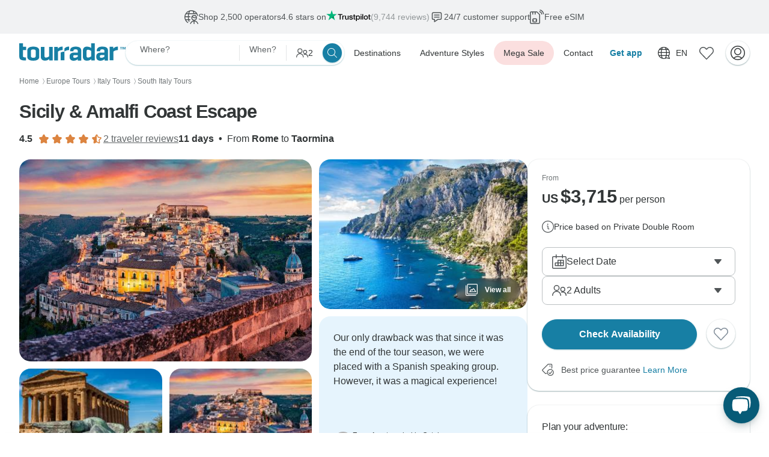

--- FILE ---
content_type: text/html; charset=utf-8
request_url: https://www.tourradar.com/t/218559
body_size: 39269
content:
<!DOCTYPE html><html lang="en"  class="resp"><head><title>Sicily & Amalfi Coast Escape by Omega Tours with 2 Tour Reviews (Code: 1069) -                 TourRadar
        </title><meta name="viewport" content="width=device-width,initial-scale=1,maximum-scale=5"><meta name="description" content="Sicily &amp; Amalfi Coast Escape, a 11 days tour from Rome to Pompeii, Sorrento and 15 destinations. Best Selection - Best Price - Trusted Payments"><meta name='robots' content='index, follow'><meta name="theme-color" content="#409cd1"><link rel='canonical' href="https://www.tourradar.com/t/218559"><link rel="preconnect" href="//cdn.tourradar.com" crossorigin><link rel="preconnect" href="https://omnimove.tourradar.com" crossorigin><link rel="preconnect" href="https://www.googletagmanager.com" crossorigin><link rel="preconnect" href="https://cdn.amplitude.com" crossorigin><link rel="preconnect" href="https://collector.tourradar.com" crossorigin><link rel="preload" href="https://cdn.amplitude.com/libs/analytics-browser-gtm-wrapper-3.11.0.js.br" as="script" nonce="96d2af9c743f8cfe979bd68b"><link rel="preload" as="style" href="//cdn.tourradar.com/include/pw/sale-top-banner/styles.v1769421869.css"><link rel="preload" as="style" href="//cdn.tourradar.com/../../../include/pw/build/tour_b/styles.v1769421869.css"><link rel="preload" as="image"
                      href="//cdn.tourradar.com/s3/tour/645x430/218559_7d82ff3a.jpg"
                      imagesrcset="//cdn.tourradar.com/s3/tour/645x430/218559_7d82ff3a.jpg, //cdn.tourradar.com/s3/tour/1536x1552/218559_7d82ff3a.jpg 2x"
                      media="(min-width: 768px)"><link rel="preload" as="image"
                      href="//cdn.tourradar.com/s3/tour/360x210/218559_7d82ff3a.jpg"
                      imagesrcset="//cdn.tourradar.com/s3/tour/360x210/218559_7d82ff3a.jpg, //cdn.tourradar.com/s3/tour/720x480/218559_7d82ff3a.jpg 2x"
                      media="(max-width: 767px)"><link rel="preload" as="image"
                      href="//cdn.tourradar.com/s3/tour/232x150/218559_65e82bbe2f980.jpg"
                      imagesrcset="//cdn.tourradar.com/s3/tour/232x150/218559_65e82bbe2f980.jpg, //cdn.tourradar.com/s3/tour/645x430/218559_65e82bbe2f980.jpg 2x"
                      media="(min-width: 768px)"><link rel="preload" as="image"
                      href="//cdn.tourradar.com/s3/tour/200x200/218559_65e82bbe2f980.jpg"
                      imagesrcset="//cdn.tourradar.com/s3/tour/200x200/218559_65e82bbe2f980.jpg, //cdn.tourradar.com/s3/tour/360x210/218559_65e82bbe2f980.jpg 2x"
                      media="(max-width: 767px)"><link rel="preload" as="image"
                      href="//cdn.tourradar.com/s3/tour/232x150/218559_65e82bbe30f05.jpg"
                      imagesrcset="//cdn.tourradar.com/s3/tour/232x150/218559_65e82bbe30f05.jpg, //cdn.tourradar.com/s3/tour/645x430/218559_65e82bbe30f05.jpg 2x"
                      media="(min-width: 768px)"><link rel="preload" as="image"
                      href="//cdn.tourradar.com/s3/tour/200x200/218559_65e82bbe30f05.jpg"
                      imagesrcset="//cdn.tourradar.com/s3/tour/200x200/218559_65e82bbe30f05.jpg, //cdn.tourradar.com/s3/tour/360x210/218559_65e82bbe30f05.jpg 2x"
                      media="(max-width: 767px)"><link rel="preload" as="image"
                      href="//cdn.tourradar.com/s3/tour/430x252/218559_65e82bbe32d1c.jpg"
                      imagesrcset="//cdn.tourradar.com/s3/tour/430x252/218559_65e82bbe32d1c.jpg, //cdn.tourradar.com/s3/tour/720x480/218559_65e82bbe32d1c.jpg 2x"
                      media="(min-width: 768px)"><link rel="preload" as="image"
                      href="//cdn.tourradar.com/s3/tour/360x210/218559_65e82bbe32d1c.jpg"
                      imagesrcset="//cdn.tourradar.com/s3/tour/360x210/218559_65e82bbe32d1c.jpg, //cdn.tourradar.com/s3/tour/645x430/218559_65e82bbe32d1c.jpg 2x"
                      media="(max-width: 767px)"><link rel="alternate" href="https://www.tourradar-reizen.com/t/218559" hreflang="nl"><link rel="alternate" href="https://www.tourradar.com/t/218559" hreflang="en"><link rel="alternate" href="https://www.tourradar.com/t/218559" hreflang="x-default"><link rel="alternate" href="https://www.tourradar.fr/t/218559" hreflang="fr"><link rel="alternate" href="https://www.tourradar.de/t/218559" hreflang="de"><link rel="alternate" href="https://www.tourradar-viajes.com/t/218559" hreflang="es"><link rel="apple-touch-icon" sizes="76x76" href="//cdn.tourradar.com/images/v1769421869/fav/apple-touch-icon-76x76.png"><link rel="apple-touch-icon" sizes="120x120" href="//cdn.tourradar.com/images/v1769421869/fav/apple-touch-icon-120x120.png"><link rel="apple-touch-icon" sizes="152x152" href="//cdn.tourradar.com/images/v1769421869/fav/apple-touch-icon-152x152.png"><link rel="apple-touch-icon" sizes="180x180" href="//cdn.tourradar.com/images/v1769421869/fav/apple-touch-icon.png"><link rel="icon" type="image/png" sizes="192x192" href="//cdn.tourradar.com/images/v1769421869/fav/favicon-192x192.png"><link rel="icon" type="image/png" sizes="144x144" href="//cdn.tourradar.com/images/v1769421869/fav/favicon-144x144.png"><link rel="icon" type="image/png" sizes="128x128" href="//cdn.tourradar.com/images/v1769421869/fav/favicon-128x128.png"><link rel="icon" type="image/png" sizes="48x48" href="//cdn.tourradar.com/images/v1769421869/fav/favicon-48x48.png"><link rel="icon" type="image/png" sizes="32x32" href="//cdn.tourradar.com/images/v1769421869/fav/favicon-32x32.png"><link rel="icon" type="image/png" sizes="16x16" href="//cdn.tourradar.com/images/v1769421869/fav/favicon-16x16.png"><link rel="shortcut icon" href="//cdn.tourradar.com/images/v1769421869/fav/favicon.ico"><link rel="manifest" href="/manifest.v1769421869.json"><link rel="mask-icon" href="//cdn.tourradar.com/images/v1769421869/fav/safari-pinned-tab.svg" color="#409cd1"><meta name="msapplication-TileColor" content="#409cd1"><meta name="apple-mobile-web-app-title" content="TourRadar"><meta name="application-name" content="TourRadar"><meta name="msapplication-config" content="/browserconfig.xml"><script nonce="96d2af9c743f8cfe979bd68b">
    window.trVersion = "1769421869";
    window.trConfig = {"cdn":"\/\/cdn.tourradar.com\/","cdn_css_js":"\/\/cdn.tourradar.com\/","version":"1769421869","versionCode":"2019-03-27.01","domainUrl":"","travelagentsUrl":"https:\/\/travelagents.tourradar.com","customerLocale":"en_US","domainLocale":"en_US","currencyFormattingLocale":"en_US","env":"production","algolia":{"app_id":"3VPAXN8SSR","api_key":"1e920a59dfad2ec7d9d8ee974bf8db08","app_url":"https:\/\/3VPAXN8SSR-dsn.algolia.net\/1\/indexes\/","indexes":{"tours":"tours_en_production","operators":"operators_en_production","serp":"serp_en_production","faq":"faq_en_production","questions":"questions_en_production","countries":"countries_en_production","cities":"cities_en_production","states":"states_en_production","guides":"guides_en_production"}},"customization":null,"amplitude":{"api_key":"c1be067264660b4883245472b8b886a9","domains":{"5":"https:\/\/www.tourradar-reizen.com\/api\/ab-tests\/amplitude\/sync-user","11":"https:\/\/www.tourradar.fr\/api\/ab-tests\/amplitude\/sync-user","12":"https:\/\/www.tourradar.de\/api\/ab-tests\/amplitude\/sync-user","13":"https:\/\/www.tourradar-viajes.com\/api\/ab-tests\/amplitude\/sync-user"}},"customer_country":"United States","customer_currency":"USD","customer_ip":"3.131.152.123","customer_city":"Columbus","customer_zipcode":"43215","signup_and_save_enabled":true};
    window.olarkId = "7577-172-10-6850";
    window.csrf = "9rfupf75L374aPPLpQArzS7dzuIsnrbqD3K-VRgrE00";
    window.nonce = "96d2af9c743f8cfe979bd68b";
  </script><link rel="stylesheet" href="//cdn.tourradar.com/include/pw/sale-top-banner/styles.v1769421869.css"><link rel="stylesheet" href="//cdn.tourradar.com/../../../include/pw/build/tour_b/styles.v1769421869.css"><script nonce="96d2af9c743f8cfe979bd68b">
(function(){
    (function(i,s,o,g,r){i['CRMTracker']=r;i[r]=i[r]||function(){(i[r].q=i[r].q||[]).push(arguments)},i[r].l=1*new Date();})(window,0,0,0,'tracker'); tracker('setConfig', {"endpoint":"https:\/\/omnimove.tourradar.com\/api\/t1708417664\/v647250462","compression":false,"localId":"697752e9c85813.61663089","appVersion":"2019-03-27.01","keys":{"cookieId":"tracking__session_id"}});tracker('setParameters', [{"param":"duration","value":"11","points":100},{"param":"duration","value":"10","points":60},{"param":"duration","value":"12","points":60},{"param":"duration","value":"9","points":30},{"param":"duration","value":"13","points":30},{"param":"type","value":"country","points":100},{"param":"city","value":"25244. Pompeii, Italy","points":8},{"param":"city","value":"6247. Sorrento, Italy","points":8},{"param":"city","value":"6246. Capri, Italy","points":8},{"param":"city","value":"1984. Palermo, Italy","points":8},{"param":"city","value":"14134. Monreale, Italy","points":8},{"param":"city","value":"15130. Erice, Italy","points":8},{"param":"city","value":"6222. Marsala, Italy","points":8},{"param":"city","value":"1979. Agrigento, Italy","points":8},{"param":"city","value":"17726. Piazza Armerina, Italy","points":8},{"param":"city","value":"1985. Ragusa, Italy","points":8},{"param":"city","value":"15854. Noto, Italy","points":8},{"param":"city","value":"6219. Syracuse, Italy","points":8},{"param":"city","value":"6217. Taormina, Italy","points":8},{"param":"country","value":"84. Italy","points":100},{"param":"continent","value":"201. Europe","points":100},{"param":"start_city","value":"1938. Rome, Italy","points":200},{"param":"end_city","value":"6217. Taormina, Italy","points":100},{"param":"location_count","value":"14-18","points":100},{"param":"country_count","value":"1","points":100},{"param":"price","value":"3100-3200","points":100},{"param":"price","value":"3000-3100","points":60},{"param":"price","value":"3200-3300","points":60},{"param":"price","value":"2900-3000","points":40},{"param":"price","value":"3300-3400","points":40},{"param":"price","value":"3100-3150","points":150},{"param":"price_per_day","value":"285-290","points":100},{"param":"price_per_day","value":"280-285","points":60},{"param":"price_per_day","value":"290-295","points":60},{"param":"price_per_day","value":"275-280","points":40},{"param":"price_per_day","value":"295-300","points":40},{"param":"theme","value":"In-depth Cultural","points":130},{"param":"theme","value":"Cultural","points":40},{"param":"region","value":"50. South Italy","points":100},{"param":"region","value":"WR16. Western Europe","points":45},{"param":"region","value":"WR8. Mediterranean","points":45},{"param":"operator","value":"Omega Tours","points":100},{"param":"age","value":"5-10","points":5},{"param":"age","value":"10-15","points":5},{"param":"age","value":"15-20","points":5},{"param":"age","value":"20-25","points":5},{"param":"age","value":"25-30","points":5},{"param":"age","value":"30-35","points":5},{"param":"age","value":"35-40","points":5},{"param":"age","value":"40-45","points":5},{"param":"age","value":"45-50","points":5},{"param":"age","value":"50-55","points":5},{"param":"age","value":"55-60","points":5},{"param":"age","value":"60-65","points":5},{"param":"age","value":"65-70","points":5},{"param":"age","value":"70-75","points":5},{"param":"age","value":"75-80","points":5},{"param":"age","value":"80-85","points":5},{"param":"age","value":"85-90","points":5},{"param":"age","value":"90-95","points":5},{"param":"age","value":"95-100","points":5},{"param":"tour","value":"218559. Sicily & Amalfi Coast Escape","points":100}]);tracker('setCustomDimensions', {"dimension22":"web","dimension57":"","dimension58":"","dimension47":"en_US","locale-id":1,"dimension46":null,"domain-id":12,"domain-locale-code":"en_US","dimension10":218559,"dimension11":"Europe Tours","dimension18":"offerdetail","dimension19":3714.98,"dimension14":"omega-tours","dimension15":"SS","dimension44":"Home|Europe Tours|Italy Tours|South Italy Tours","currency":"USD","dimension34":"External","dimension16":"Tour Detail Page","dimension27":0,"dimension45":{},"tour-page-id":218559,"page-type":"tdp"});tracker('setPageValue', 100);tracker('setABTests', [{"externalId":"brochure_download_promo_code","variant":"0"},{"externalId":"contest_popup","variant":"0"}]);tracker('setExtras', {"documentLocale":"en_US","documentDataSet":{"id":218559,"dataSet":"tour","values":[],"parameters":[]},"documentBaseUrl":{}});tracker('setSource', null);tracker('track', null);
})();
</script><script nonce="96d2af9c743f8cfe979bd68b">window.globalErrorCounter = 0;window.errorsExceeded = false;if (window.addEventListener) {addEventListener("load", function () {if (!window.ga) {return;}ga(function(){ga.getAll().forEach(function (item) {tracker('setCustomDimension', item.get('trackingId'), item.get('clientId'));});})});addEventListener("error", function(event) {processError(event);});addEventListener("unhandledrejection", function(event) {processError(event);});}function replacer(key, value) {if (value instanceof Node || value instanceof Window) {return "Node or Window passed to JSON stringify when processing the error";}return value;}function processError(e) {window.setTimeout(function () {if (document.documentElement.className.match(/translated/) || window.errorsExceeded) {return;}window.globalErrorCounter++;const info = {"url": document.location.href,"languge": navigator.language,"language": navigator.language,"useragent": navigator.userAgent,"platform": navigator.platform,"oscpu": navigator.oscpu,"referrer": document.referrer,"error[message]": message,"error[colno]": e.colno,"error[lineno]": e.lineno,"error[filename]": e.filename,"error[stack]": stack};if (window.globalErrorCounter > 20) {info['error[message]'] = 'Error limit per page exceeded.';var postParams = encodeErrorInfo(info);var request = new XMLHttpRequest();request.open('POST', '/api/utils/jserror', true);request.setRequestHeader('Content-Type', 'application/x-www-form-urlencoded; charset=UTF-8');request.send(postParams);window.errorsExceeded = true;return;}const defaultMessage = 'Could not read error message/stack. See entire error: ' + JSON.stringify(e, Object.getOwnPropertyNames(e));var message = '';var stack = null;if (e.promise) {message = e.reason || defaultMessage;stack = e.reason ? e.reason.stack : null;} else {message = e.message || defaultMessage;stack = e.error ? e.error.stack : null}info['error[message]'] = message;info['error[stack]'] = stack;var postParams = encodeErrorInfo(info);var request = new XMLHttpRequest();request.open('POST', '/api/utils/jserror', true);request.setRequestHeader('Content-Type', 'application/x-www-form-urlencoded; charset=UTF-8');request.send(postParams);}, 100);};function encodeErrorInfo(info) {const encodedInfo = [];for (var key in info) {var value = info[key];value = ((typeof value === 'undefined') || value === null) ? '' : encodeURIComponent(value);encodedInfo.push(encodeURIComponent(key) + '=' + value);}return encodedInfo.join('&');}</script><script nonce="96d2af9c743f8cfe979bd68b">
        dataLayer = [{}];
        dataLayer[0]['callback'] = function() {};
    window.ecommerce = {"currencyCode":"USD","detail":{"products":[{"id":218559,"category":"In-depth Cultural","dimension35":0,"dimension39":"Europe","dimension40":"Italy","dimension52":["English"],"dimension54":0,"dimension42":"South Italy","dimension43":"Europe","dimension55":"In-depth Cultural,Beach,Family,Group,Fully Guided,Historical","dimension53":"Has Import"}]},"promoView":{"promotions":{"id":"23","name":"Mega Sale","creative":"tour","position":"right_banner"}}};if (window.ecommerce.impressions) {for (var j = 0; j < window.ecommerce.impressions.length; j ++) {window.ecommerce.impressions[j]['list'] = location.pathname;}}dataLayer[0]['ecommerce'] = window.ecommerce;if (window.ecommerce.itemsList) {dataLayer[0]['ampEventName'] = 'serp_viewed';}dataLayer[0]['landingPage'] = '//t/218559';dataLayer[0]['GdprCookieName'] = 'cn_status';dataLayer[0]['production'] = 1;dataLayer[0]['contentType'] = 'Tour Detail Page';dataLayer[0]['userContinent'] = 203;dataLayer[0]['userCountry'] = 185;dataLayer[0]['userCountryCode'] = 'US';dataLayer[0]['currencyCode'] = 'USD';dataLayer[0]['userIP'] = '3.131.152.123';dataLayer[0]['cspScriptNonce'] = '96d2af9c743f8cfe979bd68b';dataLayer[0]['automl'] = {"eventType":"page-visit","userInfo":{"visitorId":""}};dataLayer[0]['aws_bot_control'] = 'matched';dataLayer[0]['localeCode'] = 'en_US';dataLayer[0]['domainUrl'] = '';dataLayer[0]['domainLanguage'] = 'EN';dataLayer[0]['has_double_optin'] = 'false';dataLayer[0]['globalJS'] = {"facebook":{"app_id":"144053452313695","graph_version":"v6.0"},"google":{"client_id":"399583607835.apps.googleusercontent.com"},"apple":{"client_id":"com.tourradar.web.signin"}};dataLayer[0]['travellerId'] = 0;dataLayer[0]['host'] = 'www.tourradar.com';dataLayer[0]['tourPriceEur'] = 3140.57;dataLayer[0]['allAdventureStyles'] = ["In-depth Cultural","Beach","Family","Group","Fully Guided","Historical"];dataLayer[0]['breadcrumbs'] = 'Home|Europe Tours|Italy Tours|South Italy Tours';dataLayer[0]['dimension10'] = 218559;dataLayer[0]['dimension11'] = 'Europe';dataLayer[0]['dimension18'] = 'offerdetail';dataLayer[0]['dimension19'] = 3714.98;dataLayer[0]['dimension14'] = 'omega-tours';dataLayer[0]['dimension15'] = 'SS';dataLayer[0]['operator_id'] = 1120;dataLayer[0]['operator_name'] = 'Omega Tours';dataLayer[0]['continent'] = 'Europe Tours';dataLayer[0]['country'] = 'Italy Tours';dataLayer[0]['serpIds'] = ["d\/europe","d\/italy","v\/region-south-italy"];dataLayer[0]['tourID'] = 218559;dataLayer[0]['tourPrice'] = 3714.98;dataLayer[0]['has_service_fee'] = 'false';dataLayer[0]['service_fee'] = 0;dataLayer[0]['pax'] = 1;dataLayer[0]['gtjnqlhxun'] = 22.75;dataLayer[0]['netRevenueV2'] = 19.84;dataLayer[0]['netRevenueA'] = 7.72;dataLayer[0]['ampEventName'] = 'tdp_viewed';dataLayer[0]['item_name'] = 'Sicily &amp; Amalfi Coast Escape';dataLayer[0]['primaryAdventureStyle'] = 'In-depth Cultural';dataLayer[0]['tourQualityScore'] = 65;dataLayer[0]['tour_discount_percentage'] = [0];dataLayer[0]['has_moment'] = 'no';dataLayer[0]['has_customer_photos'] = 'no';dataLayer[0]['has_structured_itinerary'] = 'no';dataLayer[0]['is_indexed'] = 'yes';dataLayer[0]['tour_review_count'] = 2;dataLayer[0]['tour_review_rating'] = 4.5;dataLayer[0]['operator_review_count'] = 262;dataLayer[0]['operator_review_rating'] = 4.1;dataLayer[0]['tour_qa_count'] = 20;dataLayer[0]['has_start_point'] = 'yes';dataLayer[0]['has_end_point'] = 'yes';dataLayer[0]['has_structured_accommodation'] = 'no';dataLayer[0]['travel_destination_country_list'] = ["Italy"];dataLayer[0]['page_destination'] = 'Italy';(function() {window.amplitude_events_to_track = [{"event_type":"[Experiment] Assignment","event_properties":{"lighthouse_pax_selector_3.variant":"treatment","lighthouse_pax_selector_3.details":"v11 rule:All Other Users","page_path":"\/t\/218559","page_full_url":"https:\/\/www.tourradar.com\/t\/218559"},"user_properties":{"$set":{"[Experiment] lighthouse_pax_selector_3":"treatment","user_agent":"Mozilla\/5.0 (Macintosh; Intel Mac OS X 10_15_7) AppleWebKit\/537.36 (KHTML, like Gecko) Chrome\/131.0.0.0 Safari\/537.36; ClaudeBot\/1.0; +claudebot@anthropic.com)"},"$unset":[]},"device_id":"3785f2d2-b1a6-44b2-ba55-1c5136984aa1","insert_id":" 3785f2d2-b1a6-44b2-ba55-1c5136984aa1 4807234476207714304 20479","time":1769427689811,"ip":"3.131.152.123"},{"event_type":"[Experiment] Assignment","event_properties":{"header_pax_selector.variant":"treatment","header_pax_selector.details":"v8 rule:All Other Users","page_path":"\/t\/218559","page_full_url":"https:\/\/www.tourradar.com\/t\/218559"},"user_properties":{"$set":{"[Experiment] header_pax_selector":"treatment","user_agent":"Mozilla\/5.0 (Macintosh; Intel Mac OS X 10_15_7) AppleWebKit\/537.36 (KHTML, like Gecko) Chrome\/131.0.0.0 Safari\/537.36; ClaudeBot\/1.0; +claudebot@anthropic.com)"},"$unset":[]},"device_id":"3785f2d2-b1a6-44b2-ba55-1c5136984aa1","insert_id":" 3785f2d2-b1a6-44b2-ba55-1c5136984aa1 -3441428007210127730 20479","time":1769427689811,"ip":"3.131.152.123"},{"event_type":"[Experiment] Assignment","event_properties":{"structured_itineraries_v3.variant":"control","structured_itineraries_v3.details":"v9 rule:All Other Users","page_path":"\/t\/218559","page_full_url":"https:\/\/www.tourradar.com\/t\/218559"},"user_properties":{"$set":{"[Experiment] structured_itineraries_v3":"control","user_agent":"Mozilla\/5.0 (Macintosh; Intel Mac OS X 10_15_7) AppleWebKit\/537.36 (KHTML, like Gecko) Chrome\/131.0.0.0 Safari\/537.36; ClaudeBot\/1.0; +claudebot@anthropic.com)"},"$unset":[]},"device_id":"3785f2d2-b1a6-44b2-ba55-1c5136984aa1","insert_id":" 3785f2d2-b1a6-44b2-ba55-1c5136984aa1 -6149714509806019418 20479","time":1769427689811,"ip":"3.131.152.123"},{"event_type":"[Experiment] Assignment","event_properties":{"safari_app_download_banner_2.variant":"treatment","safari_app_download_banner_2.details":"v13 rule:All Other Users","page_path":"\/t\/218559","page_full_url":"https:\/\/www.tourradar.com\/t\/218559"},"user_properties":{"$set":{"[Experiment] safari_app_download_banner_2":"treatment","user_agent":"Mozilla\/5.0 (Macintosh; Intel Mac OS X 10_15_7) AppleWebKit\/537.36 (KHTML, like Gecko) Chrome\/131.0.0.0 Safari\/537.36; ClaudeBot\/1.0; +claudebot@anthropic.com)"},"$unset":[]},"device_id":"3785f2d2-b1a6-44b2-ba55-1c5136984aa1","insert_id":" 3785f2d2-b1a6-44b2-ba55-1c5136984aa1 4619233059703054895 20479","time":1769427689811,"ip":"3.131.152.123"}];window.amplitude_assignments = {"lighthouse_pax_selector_3":"treatment","header_pax_selector":"treatment","structured_itineraries_v3":"control","safari_app_download_banner_2":"treatment"};if (document.cookie.includes('AMP_FORCE_DOMAIN_SHARED')) {const domain = document.cookie.split('; ').find(row => row.startsWith('AMP_FORCE_DOMAIN_SHARED')).split('=')[1];document.cookie = 'AMP_FORCE_DOMAIN_SHARED=0; Max-Age=0; path=/; domain=' + domain;}})();</script><!-- Google Tag Manager --><script nonce="96d2af9c743f8cfe979bd68b">(function(w,d,s,l,i){w[l]=w[l]||[];w[l].push({'gtm.start':new Date().getTime(),event:'gtm.js'});var f=d.getElementsByTagName(s)[0],j=d.createElement(s),dl=l!='dataLayer'?'&l='+l:'';j.async=true;var n=d.querySelector('[nonce]');n&&j.setAttribute('nonce',n.nonce||n.getAttribute('nonce'));j.src='//www.googletagmanager.com/gtm.js?id='+i+dl+'&gtm_auth=1CRoCnC1TTMGtywdLqsM4A&gtm_preview=env-1&gtm_cookies_win=x';f.parentNode.insertBefore(j,f);})(window,document,'script','dataLayer','GTM-TZ5J5ZZG');</script><!-- End Google Tag Manager --><script nonce="96d2af9c743f8cfe979bd68b">
    if ((typeof tracker != 'undefined') && tracker) {
      tracker("getCustomerId", function(customerId){
        document.cookie = 'tracking__customer_id=' + customerId + '; expires=Fri, 31 Dec 9999 23:59:59 GMT; path=/';
      });
    }
  </script><script type="application/ld+json">
          {"@context":"https://schema.org","@type":"FAQPage","mainEntity":[{"@type":"Question","name":"Are there any tours in 2026?","suggestedAnswer":{"@type":"Answer","text":"We expect the 2026 dates and rates to be released by the end of August."},"acceptedAnswer":{"@type":"Answer","text":"We expect the 2026 dates and rates to be released by the end of August."}},{"@type":"Question","name":"Can you tell me if this trip is available and if the tour is guaranteed to happen or not?","suggestedAnswer":{"@type":"Answer","text":"This tour is a guaranteed departure, meaning it is scheduled to operate as planned. However, availability is subject to confirmation at the time of booking."},"acceptedAnswer":{"@type":"Answer","text":"This tour is a guaranteed departure, meaning it is scheduled to operate as planned. However, availability is subject to confirmation at the time of booking."}},{"@type":"Question","name":"Can we take a carry-on suitcase and a checked bag?","suggestedAnswer":{"@type":"Answer","text":"It is recommended to bring one checked luggage and one medium-sized carry-on when traveling to Italy."},"acceptedAnswer":{"@type":"Answer","text":"It is recommended to bring one checked luggage and one medium-sized carry-on when traveling to Italy."}},{"@type":"Question","name":"What is the best way to get to the Trevi Fountain from the hotel?","suggestedAnswer":{"@type":"Answer","text":"During the Rome by Night tour, you will visit the Trevi Fountain. It is part of the tour itinerary."},"acceptedAnswer":{"@type":"Answer","text":"During the Rome by Night tour, you will visit the Trevi Fountain. It is part of the tour itinerary."}},{"@type":"Question","name":"Will we receive an itinerary before the trip?","suggestedAnswer":{"@type":"Answer","text":"You will receive a welcome letter and additional documents from the local team upon arrival."},"acceptedAnswer":{"@type":"Answer","text":"You will receive a welcome letter and additional documents from the local team upon arrival."}},{"@type":"Question","name":"What time do we arrive in Taormina?","suggestedAnswer":{"@type":"Answer","text":"You will arrive in Taormina in the mid-afternoon, depending on traffic conditions."},"acceptedAnswer":{"@type":"Answer","text":"You will arrive in Taormina in the mid-afternoon, depending on traffic conditions."}},{"@type":"Question","name":"What is the city tax at the hotels?","suggestedAnswer":{"@type":"Answer","text":"The city tax typically ranges from 3 to 8 euros per person, per night and is settled directly at the hotel during check-out."},"acceptedAnswer":{"@type":"Answer","text":"The city tax typically ranges from 3 to 8 euros per person, per night and is settled directly at the hotel during check-out."}},{"@type":"Question","name":"How do we make the final payment for the tour?","suggestedAnswer":{"@type":"Answer","text":"The final payment will be made with the same payment details used for the deposit. Any changes must be addressed with TourRadar."},"acceptedAnswer":{"@type":"Answer","text":"The final payment will be made with the same payment details used for the deposit. Any changes must be addressed with TourRadar."}},{"@type":"Question","name":"What ferry line do you use from Naples to Palermo?","suggestedAnswer":{"@type":"Answer","text":"There are multiple ferry lines, and the exact one used can vary; it is not specified until closer to the travel date."},"acceptedAnswer":{"@type":"Answer","text":"There are multiple ferry lines, and the exact one used can vary; it is not specified until closer to the travel date."}},{"@type":"Question","name":"When can we check into the hotel?","suggestedAnswer":{"@type":"Answer","text":"Usually, check-in begins between 2 PM and 3 PM in Italy."},"acceptedAnswer":{"@type":"Answer","text":"Usually, check-in begins between 2 PM and 3 PM in Italy."}}]}
        </script><script type="application/ld+json">
          {"@context":"https://schema.org","@type":"BreadcrumbList","itemListElement":[{"@type":"ListItem","position":1,"item":{"@id":"/","name":"Home"}},{"@type":"ListItem","position":2,"item":{"@id":"/d/europe","name":"Europe"}},{"@type":"ListItem","position":3,"item":{"@id":"/d/italy","name":"Italy"}},{"@type":"ListItem","position":4,"item":{"@id":"/v/region-south-italy","name":"South Italy"}}]}
        </script></head><body
                                        data-b-sale=""
                          data-show-email-popup="true"
                    ><!-- Google Tag Manager (noscript) --><noscript><iframe src="https://www.googletagmanager.com/ns.html?id=GTM-TZ5J5ZZG&gtm_auth=1CRoCnC1TTMGtywdLqsM4A&gtm_preview=env-1&gtm_cookies_win=x" height="0" width="0" style="display:none;visibility:hidden"></iframe></noscript><!-- End Google Tag Manager (noscript) --><div class="banner-container js-banner-container" data-banner-container><!-- Top banner is visible by default --><div class="top-banner-wrapper js-top-banner-wrapper" data-top-banner-wrapper><div class="js-scout-component-top-banner scout-component-top-banner scout-component-top-banner--variable-height js-display-trust-banner"  style="--data-transition: 3500ms" data-id="" data-hide-after="14000"><div class="scout-component-top-banner__wrapper js-scout-component-top-banner__wrapper" data-number-of-slides="4"><div class="scout-component-top-banner__blocks-4 scout-component-top-banner__blocks-4--temp"><a href="/trust" target="_blank" class="ao-banners-trust-operators">
    Shop 2,500 operators</a></div><div class="scout-component-top-banner__blocks-4 scout-component-top-banner__blocks-4--temp"><div class="ao-banners-trust-trustpilot"><a class="ao-banners-trust-trustpilot__link" href="/reviews-of-tourradar" target="_blank"><div>4.6 stars on</div><div class="ao-banners-trust-trustpilot__logo"></div><div class="ao-banners-trust-trustpilot__reviews">(9,744 reviews)</div></a></div></div><div class="scout-component-top-banner__blocks-4 scout-component-top-banner__blocks-4--temp"><a href="/trust" target="_blank" class="ao-banners-trust-support"><div class="ao-banners-trust-support__icon"></div><div>24/7 customer support</div></a></div><div class="scout-component-top-banner__blocks-4 scout-component-top-banner__blocks-4--temp"><a href="/esim" class="ao-banners-e-sim"><div class="ao-banners-e-sim__icon"></div>
  Free eSIM</a></div></div></div><div class="js-display-top-banners hid"><a class="js-am-common-sale-top-banner am-common-sale-top-banner am-common-sale-top-banner--red" href="/sales/mega-sale" data-ends="1769587140" data-title="Mega Sale:"><div class="am-common-sale-top-banner__wrapper"><p class="am-common-sale-top-banner__info am-common-sale-top-banner__info--red"><span class="am-common-sale-top-banner__title am-common-sale-top-banner__title--red">Mega Sale:</span><span class="am-common-sale-top-banner__divider am-common-sale-top-banner__divider--red">•</span><span class="am-common-sale-top-banner__description am-common-sale-top-banner__description--red">Organized tours worldwide&nbsp;&nbsp;</span><span class="am-common-sale-top-banner__cta am-common-sale-top-banner__cta--red">Up to 70% OFF</span></p><div class="am-common-sale-top-banner__countdown am-common-sale-top-banner__countdown--red"><span>Deals end:</span><span class="am-common-sale-top-banner__countdown-days"><strong class="js-am-common-sale-top-banner__countdown-days">1</strong>D</span><span class="am-common-sale-top-banner__countdown-hours"><strong class="js-am-common-sale-top-banner__countdown-hours">20</strong>H</span><span class="am-common-sale-top-banner__countdown-minutes"><strong class="js-am-common-sale-top-banner__countdown-minutes">17</strong>M</span><span class="am-common-sale-top-banner__countdown-seconds"><strong class="js-am-common-sale-top-banner__countdown-seconds">31</strong>S</span></div></div></a></div></div><!-- App banner starts hidden --><div class="app-banner-wrapper js-app-banner-wrapper hid" data-app-banner-wrapper><div class='scout-component-app-banner'><div class='scout-component-app-banner-close-icon'></div><div class='scout-component-app-banner-content'><div class='scout-component-app-banner-content-logo'><div  class='scout-component-app-banner-content-logo-image'></div></div><p class='scout-component-app-banner-content-text'><span class='scout-component-app-banner-content-text-title'>
          Switch to the app        </span><span class='scout-component-app-banner-content-text-subtitle'>
          and book faster and easier!
        </span></p></div><div><button
         data-cy="scout-button"                         type="button"
                class="
        scout-element__button
        scout-element__button--tertiary
        scout-element__button--s
                                scout-component-app-banner-button js-scout-component-app-banner-get-app
            "
><span class="scout-element__button-text js-scout-element__button-text">Use App</span><span class="scout-element__button-loading-dots js-scout-element__button-loading-dots hid"><span></span><span></span><span></span></span></button></div></div></div></div><header><div class="c header-body" data-cy="common-header"><div class="logo" data-cy="common-header--logo"><a href="/" data-cy="common-header--home-link"><div class="logo-icon-desktop"><svg xmlns="http://www.w3.org/2000/svg" width="177" height="29.5" viewBox="-2.4 199.9 201 33.5" fill="#177FA4"><title>tourradar.com</title><path d="M24 206.3c-7.6 0-11.2 3-11.2 7.7v11.5c0 4.7 3.6 7.8 11.3 7.8 7.8 0 11.4-3 11.4-7.8V214c0-4.7-3.6-7.7-11.3-7.7zm4.6 18.6c0 2-1.5 2.8-4.5 2.8-2.8 0-4.4-1-4.4-3v-10.2c0-2 1.5-2.8 4.5-2.8s4.6 1 4.6 2.8V225zm146.7-15v-3.3h-6.8v26h7V216c1-1 3.6-2.8 7.4-3h1.3v-6.7H183c-3.8 0-6.3 2.3-7.7 3.8zm-20.4-3.7c-7.6 0-10.7 3-10.7 7.6v1.4h6.4V214c0-1.7 1-2.5 4-2.5s4 1 4 3v3.3h-7.3c-5.2 0-8 3-8 6.6v2.4c0 3.5 2.5 6.6 7.7 6.6 3.8 0 6.3-1.6 8-3v2.6h6.4V214c0-4.8-2.8-7.7-10.5-7.7zm3.7 19.3c-1.2 1-3.4 2.3-5.8 2.3-1.7 0-2.7-.6-2.7-2v-1c0-1.3.5-2.3 2.5-2.3h6v3zM4.7 200h-7v25c0 5.2 2.3 7.8 10 7.8h2.8V227H8.8c-3 0-4.2-.8-4.2-2.7V213h6.2v-6.5H4.6V200zm75 13v-6.7h-1.4c-3.8 0-6.3 2.3-7.7 3.8v-3.3h-6.8v26h7V216c1-1 3.6-2.8 7.4-3h1.5zM54 225c-1 .8-3.2 2.3-5.8 2.3-2.2 0-2.8-1-2.8-2.8v-17.8h-7v19.5c0 4 3 7 7.7 7 4.3 0 6.8-1.7 8.2-3v2.6H61v-26h-7V225zm79.7-16c-1.5-1.2-4-2.7-8-2.7-5.3 0-7.7 3-7.7 7.7v11.6c0 4.7 2.4 7.7 7.6 7.7 4.2 0 7-1.8 8.3-3v2.6h6.6v-33h-7v9zm0 16c-1 .7-3.4 2.3-6 2.3s-2.8-1.4-2.8-2.8V215c0-1.4.3-2.7 2.8-2.7 2.6 0 5 1.6 6 2.4V225zM188 207.5h1.6v4.2h1v-4.2h1.7v-.8H188M197.2 206.7l-1.3 3.6-1.4-3.6H193v5h1v-4l1.5 4h.8l1.4-4v4h1v-5"></path><path d="M104.4 206.3c-7.5 0-10.6 3-10.6 7.6v1.4h6.4V214c0-1.7 1-2.5 4-2.5s4 1 4 3v3.3h-7.3c-5.3 0-8 3-8 6.6v2.4c0 3.5 2.4 6.6 7.6 6.6 3.7 0 6.2-1.6 7.8-3v2.6h6.5v-19c0-5-3-7.7-10.6-7.7zm3.8 19.2c-1.2 1-3.4 2.3-5.8 2.3-1.6 0-2.6-.5-2.6-2v-.8c0-1.4.5-2.4 2.5-2.4h6v3zM83 210v6h-1.5c-2.3.2-4.2 1-5.5 1.6v15h7V216c1-1 3.6-2.8 7.4-3h1.4v-6.7h-1.4c-3.6 0-6 2.2-7.5 3.6z"></path></svg></div><div class="logo-icon-mobile"><svg xmlns="http://www.w3.org/2000/svg" width="32" height="32" viewBox="0 0 24 24" fill="none"><title>tourradar.com</title><path d="M7.88965 0V4.70898H12.7373V9.35352H7.88965V17.2783C7.88965 18.578 8.67361 19.2173 10.4941 19.2812V11.3984H15.3418V23.3291H10.1338C4.67232 23.3291 3 21.4546 3 17.79V0H7.88965ZM21.6289 4.49512V9.18262C21.6289 9.18262 21.332 9.16149 20.6758 9.2041C17.9874 9.39587 16.1667 10.6528 15.3623 11.3984V7.09473C16.3361 6.05077 18.0932 4.49515 20.6758 4.49512H21.6289Z" fill="#177FA4"/></svg></div></a></div><div class="ao-header-pax-selector"><div class="ao-header-pax-selector__main-input js-ao-header-pax-selector__main-input"><div class="ao-header-pax-selector__main-input-where js-ao-header-pax-selector__main-input-where" data-placeholder="Where?">
            Where?        </div><div class="ao-header-pax-selector__main-input-divider"></div><div class="ao-header-pax-selector__main-input-when js-ao-header-pax-selector__main-input-when" data-months=[&quot;Jan&quot;,&quot;Feb&quot;,&quot;Mar&quot;,&quot;Apr&quot;,&quot;May&quot;,&quot;Jun&quot;,&quot;Jul&quot;,&quot;Aug&quot;,&quot;Sep&quot;,&quot;Oct&quot;,&quot;Nov&quot;,&quot;Dec&quot;] data-placeholder=When?>
            When?        </div><div class="ao-header-pax-selector__main-input-divider"></div><div class="ao-header-pax-selector__main-input-who"><div class="ao-header-pax-selector__main-input-who-icon"></div><div class="ao-header-pax-selector__main-input-who-number js-ao-header-pax-selector__main-input-who-number">2</div></div><div class="ao-header-pax-selector__main-input-cta"><div class="ao-header-pax-selector__main-input-cta-icon"></div></div></div><div class="ao-header-pax-selector__overlay js-ao-header-pax-selector__overlay ao-header-pax-selector__overlay--hidden hid"><div class="ao-header-pax-selector__overlay-background js-ao-header-pax-selector__overlay-background"></div><div class="ao-header-pax-selector__container js-ao-header-pax-selector__container"><div class="ao-header-pax-selector__search js-ao-header-pax-selector__search" data-indexes='["all"]'><div class="ao-header-pax-selector__item js-ao-header-pax-selector__item ao-header-pax-selector__where js-ao-header-pax-selector__where" ><input id=ao-header-pax-selector__where-input class="ao-header-pax-selector__input js-ao-header-pax-selector__input ao-header-pax-selector__where-input a js-aa-input aa-input" type="text" placeholder="" value="" required  ><label class="ao-header-pax-selector__label ao-header-pax-selector__where-label" for='ao-header-pax-selector__where-input'><span class="ao-header-pax-selector__label-text--desktop">Where do you want to go?</span><span class="ao-header-pax-selector__label-text--mobile">
                           Where do you want to go?                        </span></label></div><div class="ao-header-pax-selector__item js-ao-header-pax-selector__item ao-header-pax-selector__when js-ao-header-pax-selector__when"><div class="ao-pax-selector js-ao-pax-month " data-placement="header" data-event-name="header_date_selection"><span class="ao-pax-selector__icon ao-pax-selector__icon-month"></span><span class="ao-pax-selector__selection js-ao-pax-selector-month" data-placeholder=Select Date>Select Date</span><span class="ao-pax-selector__arrow"></span><div class="ao-pax-selector__dropdown-wrapper ao-pax-selector__dropdown-wrapper-month js-ao-pax-month__dropdown-toggle hid"><div class="ao-pax-selector__dropdown-content"><div class="ao-pax-month-menu js-ao-pax-month-menu"><p class="ao-pax-month-menu__heading">
        Select departure month    </p><div class="ao-pax-month-menu__selector"><div class="ao-pax-month-menu__selector-block js-ao-pax-month-menu__selector-block ao-pax-month-menu__selector-block--active" data-year="2026"><div class="ao-pax-month-menu__selector-block-year"><p class="ao-pax-month-menu__selector-block-year-text">2026</p><div class="ao-pax-month-menu__selector-block-year-control"><div class="ao-pax-month-menu__selector-block-year-control-prev ao-pax-month-menu__selector-block-year-control-prev--disabled js-ao-pax-month-menu__year-control-prev"></div><div class="ao-pax-month-menu__selector-block-year-control-next js-ao-pax-month-menu__year-control-next"></div></div></div><div class="ao-pax-month-menu__months-grid" data-year="2026"><div class="ao-pax-month-menu__months-grid-month js-ao-pax-month-menu__months-grid-month js-ao-pax-month-menu-month-1-2026" data-month="1" data-month-name="January"><span>Jan</span><span class="ao-pax-month-menu__months-grid-month-price js-ao-pax-month-menu__months-grid-month-price hid"></span></div><div class="ao-pax-month-menu__months-grid-month js-ao-pax-month-menu__months-grid-month js-ao-pax-month-menu-month-2-2026" data-month="2" data-month-name="February"><span>Feb</span><span class="ao-pax-month-menu__months-grid-month-price js-ao-pax-month-menu__months-grid-month-price hid"></span></div><div class="ao-pax-month-menu__months-grid-month js-ao-pax-month-menu__months-grid-month js-ao-pax-month-menu-month-3-2026" data-month="3" data-month-name="March"><span>Mar</span><span class="ao-pax-month-menu__months-grid-month-price js-ao-pax-month-menu__months-grid-month-price hid"></span></div><div class="ao-pax-month-menu__months-grid-month js-ao-pax-month-menu__months-grid-month js-ao-pax-month-menu-month-4-2026" data-month="4" data-month-name="April"><span>Apr</span><span class="ao-pax-month-menu__months-grid-month-price js-ao-pax-month-menu__months-grid-month-price hid"></span></div><div class="ao-pax-month-menu__months-grid-month js-ao-pax-month-menu__months-grid-month js-ao-pax-month-menu-month-5-2026" data-month="5" data-month-name="May"><span>May</span><span class="ao-pax-month-menu__months-grid-month-price js-ao-pax-month-menu__months-grid-month-price hid"></span></div><div class="ao-pax-month-menu__months-grid-month js-ao-pax-month-menu__months-grid-month js-ao-pax-month-menu-month-6-2026" data-month="6" data-month-name="June"><span>Jun</span><span class="ao-pax-month-menu__months-grid-month-price js-ao-pax-month-menu__months-grid-month-price hid"></span></div><div class="ao-pax-month-menu__months-grid-month js-ao-pax-month-menu__months-grid-month js-ao-pax-month-menu-month-7-2026" data-month="7" data-month-name="July"><span>Jul</span><span class="ao-pax-month-menu__months-grid-month-price js-ao-pax-month-menu__months-grid-month-price hid"></span></div><div class="ao-pax-month-menu__months-grid-month js-ao-pax-month-menu__months-grid-month js-ao-pax-month-menu-month-8-2026" data-month="8" data-month-name="August"><span>Aug</span><span class="ao-pax-month-menu__months-grid-month-price js-ao-pax-month-menu__months-grid-month-price hid"></span></div><div class="ao-pax-month-menu__months-grid-month js-ao-pax-month-menu__months-grid-month js-ao-pax-month-menu-month-9-2026" data-month="9" data-month-name="September"><span>Sep</span><span class="ao-pax-month-menu__months-grid-month-price js-ao-pax-month-menu__months-grid-month-price hid"></span></div><div class="ao-pax-month-menu__months-grid-month js-ao-pax-month-menu__months-grid-month js-ao-pax-month-menu-month-10-2026" data-month="10" data-month-name="October"><span>Oct</span><span class="ao-pax-month-menu__months-grid-month-price js-ao-pax-month-menu__months-grid-month-price hid"></span></div><div class="ao-pax-month-menu__months-grid-month js-ao-pax-month-menu__months-grid-month js-ao-pax-month-menu-month-11-2026" data-month="11" data-month-name="November"><span>Nov</span><span class="ao-pax-month-menu__months-grid-month-price js-ao-pax-month-menu__months-grid-month-price hid"></span></div><div class="ao-pax-month-menu__months-grid-month js-ao-pax-month-menu__months-grid-month js-ao-pax-month-menu-month-12-2026" data-month="12" data-month-name="December"><span>Dec</span><span class="ao-pax-month-menu__months-grid-month-price js-ao-pax-month-menu__months-grid-month-price hid"></span></div></div></div><div class="ao-pax-month-menu__selector-block js-ao-pax-month-menu__selector-block " data-year="2027"><div class="ao-pax-month-menu__selector-block-year"><p class="ao-pax-month-menu__selector-block-year-text">2027</p><div class="ao-pax-month-menu__selector-block-year-control"><div class="ao-pax-month-menu__selector-block-year-control-prev ao-pax-month-menu__selector-block-year-control-prev--disabled js-ao-pax-month-menu__year-control-prev"></div><div class="ao-pax-month-menu__selector-block-year-control-next js-ao-pax-month-menu__year-control-next"></div></div></div><div class="ao-pax-month-menu__months-grid" data-year="2027"><div class="ao-pax-month-menu__months-grid-month js-ao-pax-month-menu__months-grid-month js-ao-pax-month-menu-month-1-2027" data-month="1" data-month-name="January"><span>Jan</span><span class="ao-pax-month-menu__months-grid-month-price js-ao-pax-month-menu__months-grid-month-price hid"></span></div><div class="ao-pax-month-menu__months-grid-month js-ao-pax-month-menu__months-grid-month js-ao-pax-month-menu-month-2-2027" data-month="2" data-month-name="February"><span>Feb</span><span class="ao-pax-month-menu__months-grid-month-price js-ao-pax-month-menu__months-grid-month-price hid"></span></div><div class="ao-pax-month-menu__months-grid-month js-ao-pax-month-menu__months-grid-month js-ao-pax-month-menu-month-3-2027" data-month="3" data-month-name="March"><span>Mar</span><span class="ao-pax-month-menu__months-grid-month-price js-ao-pax-month-menu__months-grid-month-price hid"></span></div><div class="ao-pax-month-menu__months-grid-month js-ao-pax-month-menu__months-grid-month js-ao-pax-month-menu-month-4-2027" data-month="4" data-month-name="April"><span>Apr</span><span class="ao-pax-month-menu__months-grid-month-price js-ao-pax-month-menu__months-grid-month-price hid"></span></div><div class="ao-pax-month-menu__months-grid-month js-ao-pax-month-menu__months-grid-month js-ao-pax-month-menu-month-5-2027" data-month="5" data-month-name="May"><span>May</span><span class="ao-pax-month-menu__months-grid-month-price js-ao-pax-month-menu__months-grid-month-price hid"></span></div><div class="ao-pax-month-menu__months-grid-month js-ao-pax-month-menu__months-grid-month js-ao-pax-month-menu-month-6-2027" data-month="6" data-month-name="June"><span>Jun</span><span class="ao-pax-month-menu__months-grid-month-price js-ao-pax-month-menu__months-grid-month-price hid"></span></div><div class="ao-pax-month-menu__months-grid-month js-ao-pax-month-menu__months-grid-month js-ao-pax-month-menu-month-7-2027" data-month="7" data-month-name="July"><span>Jul</span><span class="ao-pax-month-menu__months-grid-month-price js-ao-pax-month-menu__months-grid-month-price hid"></span></div><div class="ao-pax-month-menu__months-grid-month js-ao-pax-month-menu__months-grid-month js-ao-pax-month-menu-month-8-2027" data-month="8" data-month-name="August"><span>Aug</span><span class="ao-pax-month-menu__months-grid-month-price js-ao-pax-month-menu__months-grid-month-price hid"></span></div><div class="ao-pax-month-menu__months-grid-month js-ao-pax-month-menu__months-grid-month js-ao-pax-month-menu-month-9-2027" data-month="9" data-month-name="September"><span>Sep</span><span class="ao-pax-month-menu__months-grid-month-price js-ao-pax-month-menu__months-grid-month-price hid"></span></div><div class="ao-pax-month-menu__months-grid-month js-ao-pax-month-menu__months-grid-month js-ao-pax-month-menu-month-10-2027" data-month="10" data-month-name="October"><span>Oct</span><span class="ao-pax-month-menu__months-grid-month-price js-ao-pax-month-menu__months-grid-month-price hid"></span></div><div class="ao-pax-month-menu__months-grid-month js-ao-pax-month-menu__months-grid-month js-ao-pax-month-menu-month-11-2027" data-month="11" data-month-name="November"><span>Nov</span><span class="ao-pax-month-menu__months-grid-month-price js-ao-pax-month-menu__months-grid-month-price hid"></span></div><div class="ao-pax-month-menu__months-grid-month js-ao-pax-month-menu__months-grid-month js-ao-pax-month-menu-month-12-2027" data-month="12" data-month-name="December"><span>Dec</span><span class="ao-pax-month-menu__months-grid-month-price js-ao-pax-month-menu__months-grid-month-price hid"></span></div></div></div><div class="ao-pax-month-menu__selector-block js-ao-pax-month-menu__selector-block " data-year="2028"><div class="ao-pax-month-menu__selector-block-year"><p class="ao-pax-month-menu__selector-block-year-text">2028</p><div class="ao-pax-month-menu__selector-block-year-control"><div class="ao-pax-month-menu__selector-block-year-control-prev ao-pax-month-menu__selector-block-year-control-prev--disabled js-ao-pax-month-menu__year-control-prev"></div><div class="ao-pax-month-menu__selector-block-year-control-next js-ao-pax-month-menu__year-control-next"></div></div></div><div class="ao-pax-month-menu__months-grid" data-year="2028"><div class="ao-pax-month-menu__months-grid-month js-ao-pax-month-menu__months-grid-month js-ao-pax-month-menu-month-1-2028" data-month="1" data-month-name="January"><span>Jan</span><span class="ao-pax-month-menu__months-grid-month-price js-ao-pax-month-menu__months-grid-month-price hid"></span></div><div class="ao-pax-month-menu__months-grid-month js-ao-pax-month-menu__months-grid-month js-ao-pax-month-menu-month-2-2028" data-month="2" data-month-name="February"><span>Feb</span><span class="ao-pax-month-menu__months-grid-month-price js-ao-pax-month-menu__months-grid-month-price hid"></span></div><div class="ao-pax-month-menu__months-grid-month js-ao-pax-month-menu__months-grid-month js-ao-pax-month-menu-month-3-2028" data-month="3" data-month-name="March"><span>Mar</span><span class="ao-pax-month-menu__months-grid-month-price js-ao-pax-month-menu__months-grid-month-price hid"></span></div><div class="ao-pax-month-menu__months-grid-month js-ao-pax-month-menu__months-grid-month js-ao-pax-month-menu-month-4-2028" data-month="4" data-month-name="April"><span>Apr</span><span class="ao-pax-month-menu__months-grid-month-price js-ao-pax-month-menu__months-grid-month-price hid"></span></div><div class="ao-pax-month-menu__months-grid-month js-ao-pax-month-menu__months-grid-month js-ao-pax-month-menu-month-5-2028" data-month="5" data-month-name="May"><span>May</span><span class="ao-pax-month-menu__months-grid-month-price js-ao-pax-month-menu__months-grid-month-price hid"></span></div><div class="ao-pax-month-menu__months-grid-month js-ao-pax-month-menu__months-grid-month js-ao-pax-month-menu-month-6-2028" data-month="6" data-month-name="June"><span>Jun</span><span class="ao-pax-month-menu__months-grid-month-price js-ao-pax-month-menu__months-grid-month-price hid"></span></div><div class="ao-pax-month-menu__months-grid-month js-ao-pax-month-menu__months-grid-month js-ao-pax-month-menu-month-7-2028" data-month="7" data-month-name="July"><span>Jul</span><span class="ao-pax-month-menu__months-grid-month-price js-ao-pax-month-menu__months-grid-month-price hid"></span></div><div class="ao-pax-month-menu__months-grid-month js-ao-pax-month-menu__months-grid-month js-ao-pax-month-menu-month-8-2028" data-month="8" data-month-name="August"><span>Aug</span><span class="ao-pax-month-menu__months-grid-month-price js-ao-pax-month-menu__months-grid-month-price hid"></span></div><div class="ao-pax-month-menu__months-grid-month js-ao-pax-month-menu__months-grid-month js-ao-pax-month-menu-month-9-2028" data-month="9" data-month-name="September"><span>Sep</span><span class="ao-pax-month-menu__months-grid-month-price js-ao-pax-month-menu__months-grid-month-price hid"></span></div><div class="ao-pax-month-menu__months-grid-month js-ao-pax-month-menu__months-grid-month js-ao-pax-month-menu-month-10-2028" data-month="10" data-month-name="October"><span>Oct</span><span class="ao-pax-month-menu__months-grid-month-price js-ao-pax-month-menu__months-grid-month-price hid"></span></div><div class="ao-pax-month-menu__months-grid-month js-ao-pax-month-menu__months-grid-month js-ao-pax-month-menu-month-11-2028" data-month="11" data-month-name="November"><span>Nov</span><span class="ao-pax-month-menu__months-grid-month-price js-ao-pax-month-menu__months-grid-month-price hid"></span></div><div class="ao-pax-month-menu__months-grid-month js-ao-pax-month-menu__months-grid-month js-ao-pax-month-menu-month-12-2028" data-month="12" data-month-name="December"><span>Dec</span><span class="ao-pax-month-menu__months-grid-month-price js-ao-pax-month-menu__months-grid-month-price hid"></span></div></div></div></div></div></div></div></div></div><div class="ao-header-pax-selector__item js-ao-header-pax-selector__item ao-header-pax-selector__who js-ao-header-pax-selector__who"><div class="ao-pax-selector js-ao-pax-travelers " data-placement="header" data-event-name="header_pax_selection"><span class="ao-pax-selector__icon ao-pax-selector__icon-traveler"></span><span class="ao-pax-selector__selection"><span class="js-ao-pax-selector-adult hid">1 <span>Adult</span></span><span class="js-ao-pax-selector-adults"><span class="js-ao-pax-selector-adults-number">2</span><span> Adults</span></span><span class="js-ao-pax-selector-children hid"><span>, </span><span class="js-ao-pax-selector-children-one hid">1 <span> Child</span></span><span class="js-ao-pax-selector-children-more"><span class="js-ao-pax-selector-children-more-number">2</span><span> Children</span></span></span></span><span class="ao-pax-selector__arrow"></span><div class="ao-pax-selector__dropdown-wrapper ao-pax-selector__dropdown-wrapper-traveler js-ao-pax-travelers__dropdown-toggle hid"><div class="ao-pax-selector__dropdown-content"><div class="ao-pax-travelers-menu js-ao-pax-travelers-menu" ><p class="ao-pax-travelers-menu__heading">
        Who is travelling?    </p><div class="ao-pax-travelers-menu__actions"><div class="ao-pax-travelers-menu__actions-travelers"><p class="ao-pax-travelers-menu__actions-travelers-texts"><span class="ao-pax-travelers-menu__actions-travelers-texts-main">Adults</span><span class="ao-pax-travelers-menu__actions-travelers-texts-secondary">Ages 18 or above</span></p><div class="ao-pax-travelers-menu__controls"><button
         data-cy="common-header"                         type="button"
                class="
        scout-element__button
        scout-element__button--light-elevation
        scout-element__button--m
        scout-element__button-icon scout-element__button-icon--subtract scout-element__button-icon--left                        ao-pax-travelers-menu__controls-button js-ao-pax-travelers-menu__controls-adults-subtract
            "
><span class="scout-element__button-text js-scout-element__button-text"></span><span class="scout-element__button-loading-dots js-scout-element__button-loading-dots hid"><span></span><span></span><span></span></span></button><div class="ao-pax-travelers-menu__controls-number js-ao-pax-travelers-menu__adults-number">2</div><button
         data-cy="common-header"                         type="button"
                class="
        scout-element__button
        scout-element__button--light-elevation
        scout-element__button--m
        scout-element__button-icon scout-element__button-icon--add scout-element__button-icon--left                        ao-pax-travelers-menu__controls-button js-ao-pax-travelers-menu__controls-adults-add
            "
><span class="scout-element__button-text js-scout-element__button-text"></span><span class="scout-element__button-loading-dots js-scout-element__button-loading-dots hid"><span></span><span></span><span></span></span></button></div></div><div class="ao-pax-travelers-menu__actions-travelers"><p class="ao-pax-travelers-menu__actions-travelers-texts"><span class="ao-pax-travelers-menu__actions-travelers-texts-main">Children</span><span class="ao-pax-travelers-menu__actions-travelers-texts-secondary">Under 18</span></p><div class="ao-pax-travelers-menu__controls"><button
     disabled      data-cy="common-header"                         type="button"
                class="
        scout-element__button
        scout-element__button--light-elevation
        scout-element__button--m
        scout-element__button-icon scout-element__button-icon--subtract scout-element__button-icon--left                        ao-pax-travelers-menu__controls-button js-ao-pax-travelers-menu__controls-children-subtract
            "
><span class="scout-element__button-text js-scout-element__button-text"></span><span class="scout-element__button-loading-dots js-scout-element__button-loading-dots hid"><span></span><span></span><span></span></span></button><div class="ao-pax-travelers-menu__controls-number js-ao-pax-travelers-menu__children-number">0</div><button
         data-cy="common-header"                         type="button"
                class="
        scout-element__button
        scout-element__button--light-elevation
        scout-element__button--m
        scout-element__button-icon scout-element__button-icon--add scout-element__button-icon--left                        ao-pax-travelers-menu__controls-button js-ao-pax-travelers-menu__controls-children-add
            "
><span class="scout-element__button-text js-scout-element__button-text"></span><span class="scout-element__button-loading-dots js-scout-element__button-loading-dots hid"><span></span><span></span><span></span></span></button></div></div></div><div class="ao-pax-travelers-menu__cta"><button
         data-cy="common-header"                         type="button"
                class="
        scout-element__button
        scout-element__button--primary
        scout-element__button--s
                                ao-pax-travelers-menu__cta-button js-ao-pax-travelers-menu__cta-button
            "
><span class="scout-element__button-text js-scout-element__button-text">Apply</span><span class="scout-element__button-loading-dots js-scout-element__button-loading-dots hid"><span></span><span></span><span></span></span></button></div></div></div></div></div></div><div class="ao-header-pax-selector__cta"><button
  class="aa-btn aa-btn--primary aa-btn--lg aa-btn--primary ao-header-pax-selector__cta-input js-ao-header-pax-selector__cta-input"
      type="button"        data-cy="home-page--search">
  Search
</button></div></div></div></div><div class="ao-sticky-menu__sheet js-ao-sticky-menu__sheet hid js-ao-header-pax-selector__sticky-menu"><div class="ao-sticky-menu__sheet-outside js-ao-sticky-menu__sheet-outside"></div><div class="ao-sticky-menu__sheet-container ao-sticky-menu__sheet-container--hidden js-ao-sticky-menu__sheet-container"><div class="ao-sticky-menu__sheet-close js-ao-sticky-menu__sheet-close"></div><div class="ao-sticky-menu__sheet-back js-ao-sticky-menu__sheet-back hid"></div><div class="ao-sticky-menu__sheet-container-content "><div class="ao-sticky-menu__component js-ao-sticky-menu__component ao-sticky-menu__component--active" data-component-index="0"><div class="ao-header-pax-selector__sticky-component ao-header-pax-selector__sticky-component--where"><div class="ao-header-pax-selector__sticky-component-heading"><p class="ao-header-pax-selector__sticky-component-heading-title">Where to?</p></div><div class="ao-header-pax-selector__search js-ao-header-pax-selector__sticky-search" data-indexes='["all"]'><div class="ao-header-pax-selector__item js-ao-header-pax-selector__item ao-header-pax-selector__where js-ao-header-pax-selector-search__where" ><input id=ao-header-pax-selector-search__where-input class="ao-header-pax-selector__input js-ao-header-pax-selector__input ao-header-pax-selector__where-input a js-aa-input aa-input" type="text" placeholder="" value="" required  ><label class="ao-header-pax-selector__label ao-header-pax-selector__where-label" for="ao-header-pax-selector-search__where-input"><span class="ao-header-pax-selector__label-text--mobile">
                Where do you want to go?              </span></label><div class="ao-header-pax-selector__where--delete js-ao-header-pax-selector__where--delete"></div></div></div></div></div><div class="ao-sticky-menu__component js-ao-sticky-menu__component " data-component-index="1"><div class="ao-header-pax-selector__sticky-component ao-header-pax-selector__sticky-component--when js-ao-pax-month-sheet" data-event-name="header_date_selection" data-placement="header"><div class="ao-header-pax-selector__sticky-component-heading"><p class="ao-header-pax-selector__sticky-component-heading-title">Traveling when?</p><p class="ao-header-pax-selector__sticky-component-heading-subtitle js-ao-header-pax-selector__sticky-component-heading-subtitle--when" data-placeholder="to {{destination}}"></p></div><div class="ao-pax-month-menu js-ao-pax-month-menu"><p class="ao-pax-month-menu__heading">
        Select departure month    </p><div class="ao-pax-month-menu__selector"><div class="ao-pax-month-menu__selector-block js-ao-pax-month-menu__selector-block ao-pax-month-menu__selector-block--active" data-year="2026"><div class="ao-pax-month-menu__selector-block-year"><p class="ao-pax-month-menu__selector-block-year-text">2026</p><div class="ao-pax-month-menu__selector-block-year-control"><div class="ao-pax-month-menu__selector-block-year-control-prev ao-pax-month-menu__selector-block-year-control-prev--disabled js-ao-pax-month-menu__year-control-prev"></div><div class="ao-pax-month-menu__selector-block-year-control-next js-ao-pax-month-menu__year-control-next"></div></div></div><div class="ao-pax-month-menu__months-grid" data-year="2026"><div class="ao-pax-month-menu__months-grid-month js-ao-pax-month-menu__months-grid-month js-ao-pax-month-menu-month-1-2026" data-month="1" data-month-name="January"><span>Jan</span><span class="ao-pax-month-menu__months-grid-month-price js-ao-pax-month-menu__months-grid-month-price hid"></span></div><div class="ao-pax-month-menu__months-grid-month js-ao-pax-month-menu__months-grid-month js-ao-pax-month-menu-month-2-2026" data-month="2" data-month-name="February"><span>Feb</span><span class="ao-pax-month-menu__months-grid-month-price js-ao-pax-month-menu__months-grid-month-price hid"></span></div><div class="ao-pax-month-menu__months-grid-month js-ao-pax-month-menu__months-grid-month js-ao-pax-month-menu-month-3-2026" data-month="3" data-month-name="March"><span>Mar</span><span class="ao-pax-month-menu__months-grid-month-price js-ao-pax-month-menu__months-grid-month-price hid"></span></div><div class="ao-pax-month-menu__months-grid-month js-ao-pax-month-menu__months-grid-month js-ao-pax-month-menu-month-4-2026" data-month="4" data-month-name="April"><span>Apr</span><span class="ao-pax-month-menu__months-grid-month-price js-ao-pax-month-menu__months-grid-month-price hid"></span></div><div class="ao-pax-month-menu__months-grid-month js-ao-pax-month-menu__months-grid-month js-ao-pax-month-menu-month-5-2026" data-month="5" data-month-name="May"><span>May</span><span class="ao-pax-month-menu__months-grid-month-price js-ao-pax-month-menu__months-grid-month-price hid"></span></div><div class="ao-pax-month-menu__months-grid-month js-ao-pax-month-menu__months-grid-month js-ao-pax-month-menu-month-6-2026" data-month="6" data-month-name="June"><span>Jun</span><span class="ao-pax-month-menu__months-grid-month-price js-ao-pax-month-menu__months-grid-month-price hid"></span></div><div class="ao-pax-month-menu__months-grid-month js-ao-pax-month-menu__months-grid-month js-ao-pax-month-menu-month-7-2026" data-month="7" data-month-name="July"><span>Jul</span><span class="ao-pax-month-menu__months-grid-month-price js-ao-pax-month-menu__months-grid-month-price hid"></span></div><div class="ao-pax-month-menu__months-grid-month js-ao-pax-month-menu__months-grid-month js-ao-pax-month-menu-month-8-2026" data-month="8" data-month-name="August"><span>Aug</span><span class="ao-pax-month-menu__months-grid-month-price js-ao-pax-month-menu__months-grid-month-price hid"></span></div><div class="ao-pax-month-menu__months-grid-month js-ao-pax-month-menu__months-grid-month js-ao-pax-month-menu-month-9-2026" data-month="9" data-month-name="September"><span>Sep</span><span class="ao-pax-month-menu__months-grid-month-price js-ao-pax-month-menu__months-grid-month-price hid"></span></div><div class="ao-pax-month-menu__months-grid-month js-ao-pax-month-menu__months-grid-month js-ao-pax-month-menu-month-10-2026" data-month="10" data-month-name="October"><span>Oct</span><span class="ao-pax-month-menu__months-grid-month-price js-ao-pax-month-menu__months-grid-month-price hid"></span></div><div class="ao-pax-month-menu__months-grid-month js-ao-pax-month-menu__months-grid-month js-ao-pax-month-menu-month-11-2026" data-month="11" data-month-name="November"><span>Nov</span><span class="ao-pax-month-menu__months-grid-month-price js-ao-pax-month-menu__months-grid-month-price hid"></span></div><div class="ao-pax-month-menu__months-grid-month js-ao-pax-month-menu__months-grid-month js-ao-pax-month-menu-month-12-2026" data-month="12" data-month-name="December"><span>Dec</span><span class="ao-pax-month-menu__months-grid-month-price js-ao-pax-month-menu__months-grid-month-price hid"></span></div></div></div><div class="ao-pax-month-menu__selector-block js-ao-pax-month-menu__selector-block " data-year="2027"><div class="ao-pax-month-menu__selector-block-year"><p class="ao-pax-month-menu__selector-block-year-text">2027</p><div class="ao-pax-month-menu__selector-block-year-control"><div class="ao-pax-month-menu__selector-block-year-control-prev ao-pax-month-menu__selector-block-year-control-prev--disabled js-ao-pax-month-menu__year-control-prev"></div><div class="ao-pax-month-menu__selector-block-year-control-next js-ao-pax-month-menu__year-control-next"></div></div></div><div class="ao-pax-month-menu__months-grid" data-year="2027"><div class="ao-pax-month-menu__months-grid-month js-ao-pax-month-menu__months-grid-month js-ao-pax-month-menu-month-1-2027" data-month="1" data-month-name="January"><span>Jan</span><span class="ao-pax-month-menu__months-grid-month-price js-ao-pax-month-menu__months-grid-month-price hid"></span></div><div class="ao-pax-month-menu__months-grid-month js-ao-pax-month-menu__months-grid-month js-ao-pax-month-menu-month-2-2027" data-month="2" data-month-name="February"><span>Feb</span><span class="ao-pax-month-menu__months-grid-month-price js-ao-pax-month-menu__months-grid-month-price hid"></span></div><div class="ao-pax-month-menu__months-grid-month js-ao-pax-month-menu__months-grid-month js-ao-pax-month-menu-month-3-2027" data-month="3" data-month-name="March"><span>Mar</span><span class="ao-pax-month-menu__months-grid-month-price js-ao-pax-month-menu__months-grid-month-price hid"></span></div><div class="ao-pax-month-menu__months-grid-month js-ao-pax-month-menu__months-grid-month js-ao-pax-month-menu-month-4-2027" data-month="4" data-month-name="April"><span>Apr</span><span class="ao-pax-month-menu__months-grid-month-price js-ao-pax-month-menu__months-grid-month-price hid"></span></div><div class="ao-pax-month-menu__months-grid-month js-ao-pax-month-menu__months-grid-month js-ao-pax-month-menu-month-5-2027" data-month="5" data-month-name="May"><span>May</span><span class="ao-pax-month-menu__months-grid-month-price js-ao-pax-month-menu__months-grid-month-price hid"></span></div><div class="ao-pax-month-menu__months-grid-month js-ao-pax-month-menu__months-grid-month js-ao-pax-month-menu-month-6-2027" data-month="6" data-month-name="June"><span>Jun</span><span class="ao-pax-month-menu__months-grid-month-price js-ao-pax-month-menu__months-grid-month-price hid"></span></div><div class="ao-pax-month-menu__months-grid-month js-ao-pax-month-menu__months-grid-month js-ao-pax-month-menu-month-7-2027" data-month="7" data-month-name="July"><span>Jul</span><span class="ao-pax-month-menu__months-grid-month-price js-ao-pax-month-menu__months-grid-month-price hid"></span></div><div class="ao-pax-month-menu__months-grid-month js-ao-pax-month-menu__months-grid-month js-ao-pax-month-menu-month-8-2027" data-month="8" data-month-name="August"><span>Aug</span><span class="ao-pax-month-menu__months-grid-month-price js-ao-pax-month-menu__months-grid-month-price hid"></span></div><div class="ao-pax-month-menu__months-grid-month js-ao-pax-month-menu__months-grid-month js-ao-pax-month-menu-month-9-2027" data-month="9" data-month-name="September"><span>Sep</span><span class="ao-pax-month-menu__months-grid-month-price js-ao-pax-month-menu__months-grid-month-price hid"></span></div><div class="ao-pax-month-menu__months-grid-month js-ao-pax-month-menu__months-grid-month js-ao-pax-month-menu-month-10-2027" data-month="10" data-month-name="October"><span>Oct</span><span class="ao-pax-month-menu__months-grid-month-price js-ao-pax-month-menu__months-grid-month-price hid"></span></div><div class="ao-pax-month-menu__months-grid-month js-ao-pax-month-menu__months-grid-month js-ao-pax-month-menu-month-11-2027" data-month="11" data-month-name="November"><span>Nov</span><span class="ao-pax-month-menu__months-grid-month-price js-ao-pax-month-menu__months-grid-month-price hid"></span></div><div class="ao-pax-month-menu__months-grid-month js-ao-pax-month-menu__months-grid-month js-ao-pax-month-menu-month-12-2027" data-month="12" data-month-name="December"><span>Dec</span><span class="ao-pax-month-menu__months-grid-month-price js-ao-pax-month-menu__months-grid-month-price hid"></span></div></div></div><div class="ao-pax-month-menu__selector-block js-ao-pax-month-menu__selector-block " data-year="2028"><div class="ao-pax-month-menu__selector-block-year"><p class="ao-pax-month-menu__selector-block-year-text">2028</p><div class="ao-pax-month-menu__selector-block-year-control"><div class="ao-pax-month-menu__selector-block-year-control-prev ao-pax-month-menu__selector-block-year-control-prev--disabled js-ao-pax-month-menu__year-control-prev"></div><div class="ao-pax-month-menu__selector-block-year-control-next js-ao-pax-month-menu__year-control-next"></div></div></div><div class="ao-pax-month-menu__months-grid" data-year="2028"><div class="ao-pax-month-menu__months-grid-month js-ao-pax-month-menu__months-grid-month js-ao-pax-month-menu-month-1-2028" data-month="1" data-month-name="January"><span>Jan</span><span class="ao-pax-month-menu__months-grid-month-price js-ao-pax-month-menu__months-grid-month-price hid"></span></div><div class="ao-pax-month-menu__months-grid-month js-ao-pax-month-menu__months-grid-month js-ao-pax-month-menu-month-2-2028" data-month="2" data-month-name="February"><span>Feb</span><span class="ao-pax-month-menu__months-grid-month-price js-ao-pax-month-menu__months-grid-month-price hid"></span></div><div class="ao-pax-month-menu__months-grid-month js-ao-pax-month-menu__months-grid-month js-ao-pax-month-menu-month-3-2028" data-month="3" data-month-name="March"><span>Mar</span><span class="ao-pax-month-menu__months-grid-month-price js-ao-pax-month-menu__months-grid-month-price hid"></span></div><div class="ao-pax-month-menu__months-grid-month js-ao-pax-month-menu__months-grid-month js-ao-pax-month-menu-month-4-2028" data-month="4" data-month-name="April"><span>Apr</span><span class="ao-pax-month-menu__months-grid-month-price js-ao-pax-month-menu__months-grid-month-price hid"></span></div><div class="ao-pax-month-menu__months-grid-month js-ao-pax-month-menu__months-grid-month js-ao-pax-month-menu-month-5-2028" data-month="5" data-month-name="May"><span>May</span><span class="ao-pax-month-menu__months-grid-month-price js-ao-pax-month-menu__months-grid-month-price hid"></span></div><div class="ao-pax-month-menu__months-grid-month js-ao-pax-month-menu__months-grid-month js-ao-pax-month-menu-month-6-2028" data-month="6" data-month-name="June"><span>Jun</span><span class="ao-pax-month-menu__months-grid-month-price js-ao-pax-month-menu__months-grid-month-price hid"></span></div><div class="ao-pax-month-menu__months-grid-month js-ao-pax-month-menu__months-grid-month js-ao-pax-month-menu-month-7-2028" data-month="7" data-month-name="July"><span>Jul</span><span class="ao-pax-month-menu__months-grid-month-price js-ao-pax-month-menu__months-grid-month-price hid"></span></div><div class="ao-pax-month-menu__months-grid-month js-ao-pax-month-menu__months-grid-month js-ao-pax-month-menu-month-8-2028" data-month="8" data-month-name="August"><span>Aug</span><span class="ao-pax-month-menu__months-grid-month-price js-ao-pax-month-menu__months-grid-month-price hid"></span></div><div class="ao-pax-month-menu__months-grid-month js-ao-pax-month-menu__months-grid-month js-ao-pax-month-menu-month-9-2028" data-month="9" data-month-name="September"><span>Sep</span><span class="ao-pax-month-menu__months-grid-month-price js-ao-pax-month-menu__months-grid-month-price hid"></span></div><div class="ao-pax-month-menu__months-grid-month js-ao-pax-month-menu__months-grid-month js-ao-pax-month-menu-month-10-2028" data-month="10" data-month-name="October"><span>Oct</span><span class="ao-pax-month-menu__months-grid-month-price js-ao-pax-month-menu__months-grid-month-price hid"></span></div><div class="ao-pax-month-menu__months-grid-month js-ao-pax-month-menu__months-grid-month js-ao-pax-month-menu-month-11-2028" data-month="11" data-month-name="November"><span>Nov</span><span class="ao-pax-month-menu__months-grid-month-price js-ao-pax-month-menu__months-grid-month-price hid"></span></div><div class="ao-pax-month-menu__months-grid-month js-ao-pax-month-menu__months-grid-month js-ao-pax-month-menu-month-12-2028" data-month="12" data-month-name="December"><span>Dec</span><span class="ao-pax-month-menu__months-grid-month-price js-ao-pax-month-menu__months-grid-month-price hid"></span></div></div></div></div></div></div></div><div class="ao-sticky-menu__component js-ao-sticky-menu__component " data-component-index="2"><div class="ao-header-pax-selector__sticky-component ao-header-pax-selector__sticky-component--who js-ao-header-pax-selector__sticky-component--who js-ao-pax-travelers-sheet" data-event-name="header_pax_selection" data-placement="header"><div class="ao-header-pax-selector__sticky-component-heading"><p class="ao-header-pax-selector__sticky-component-heading-title">Who is travelling?</p><p class="ao-header-pax-selector__sticky-component-heading-subtitle js-ao-header-pax-selector__sticky-component-heading-subtitle--who" data-placeholder="to {{destination}} in {{month}}"></p></div><div class="ao-pax-travelers-menu js-ao-pax-travelers-menu" data-hide-cta="true"><p class="ao-pax-travelers-menu__heading">
        Who is travelling?    </p><div class="ao-pax-travelers-menu__actions"><div class="ao-pax-travelers-menu__actions-travelers"><p class="ao-pax-travelers-menu__actions-travelers-texts"><span class="ao-pax-travelers-menu__actions-travelers-texts-main">Adults</span><span class="ao-pax-travelers-menu__actions-travelers-texts-secondary">Ages 18 or above</span></p><div class="ao-pax-travelers-menu__controls"><button
         data-cy="common-header"                         type="button"
                class="
        scout-element__button
        scout-element__button--light-elevation
        scout-element__button--m
        scout-element__button-icon scout-element__button-icon--subtract scout-element__button-icon--left                        ao-pax-travelers-menu__controls-button js-ao-pax-travelers-menu__controls-adults-subtract
            "
><span class="scout-element__button-text js-scout-element__button-text"></span><span class="scout-element__button-loading-dots js-scout-element__button-loading-dots hid"><span></span><span></span><span></span></span></button><div class="ao-pax-travelers-menu__controls-number js-ao-pax-travelers-menu__adults-number">2</div><button
         data-cy="common-header"                         type="button"
                class="
        scout-element__button
        scout-element__button--light-elevation
        scout-element__button--m
        scout-element__button-icon scout-element__button-icon--add scout-element__button-icon--left                        ao-pax-travelers-menu__controls-button js-ao-pax-travelers-menu__controls-adults-add
            "
><span class="scout-element__button-text js-scout-element__button-text"></span><span class="scout-element__button-loading-dots js-scout-element__button-loading-dots hid"><span></span><span></span><span></span></span></button></div></div><div class="ao-pax-travelers-menu__actions-travelers"><p class="ao-pax-travelers-menu__actions-travelers-texts"><span class="ao-pax-travelers-menu__actions-travelers-texts-main">Children</span><span class="ao-pax-travelers-menu__actions-travelers-texts-secondary">Under 18</span></p><div class="ao-pax-travelers-menu__controls"><button
     disabled      data-cy="common-header"                         type="button"
                class="
        scout-element__button
        scout-element__button--light-elevation
        scout-element__button--m
        scout-element__button-icon scout-element__button-icon--subtract scout-element__button-icon--left                        ao-pax-travelers-menu__controls-button js-ao-pax-travelers-menu__controls-children-subtract
            "
><span class="scout-element__button-text js-scout-element__button-text"></span><span class="scout-element__button-loading-dots js-scout-element__button-loading-dots hid"><span></span><span></span><span></span></span></button><div class="ao-pax-travelers-menu__controls-number js-ao-pax-travelers-menu__children-number">0</div><button
         data-cy="common-header"                         type="button"
                class="
        scout-element__button
        scout-element__button--light-elevation
        scout-element__button--m
        scout-element__button-icon scout-element__button-icon--add scout-element__button-icon--left                        ao-pax-travelers-menu__controls-button js-ao-pax-travelers-menu__controls-children-add
            "
><span class="scout-element__button-text js-scout-element__button-text"></span><span class="scout-element__button-loading-dots js-scout-element__button-loading-dots hid"><span></span><span></span><span></span></span></button></div></div></div></div></div></div><div class="ao-sticky-menu__component-navigation js-ao-sticky-menu__component-navigation"><div class="ao-sticky-menu__navigation-buttons"><button
         data-cy="common-header"      data-action="back"                         class="
        scout-element__button
        scout-element__button--secondary
        scout-element__button--m
                                ao-sticky-menu__navigation-button ao-sticky-menu__navigation-button--back js-ao-sticky-menu__navigation-button--back hid
            "
><span class="scout-element__button-text js-scout-element__button-text">Back</span><span class="scout-element__button-loading-dots js-scout-element__button-loading-dots hid"><span></span><span></span><span></span></span></button><button
         data-cy="common-header"      data-action="next"                         class="
        scout-element__button
        scout-element__button--primary
        scout-element__button--m
                                ao-sticky-menu__navigation-button ao-sticky-menu__navigation-button--next js-ao-sticky-menu__navigation-button--next
            "
><span class="scout-element__button-text js-scout-element__button-text">Next</span><span class="scout-element__button-loading-dots js-scout-element__button-loading-dots hid"><span></span><span></span><span></span></span></button><button
         data-cy="common-header"      data-action="finish"                         class="
        scout-element__button
        scout-element__button--primary
        scout-element__button--m
                                ao-sticky-menu__navigation-button ao-sticky-menu__navigation-button--finish js-ao-sticky-menu__navigation-button--finish hid
            "
><span class="scout-element__button-text js-scout-element__button-text">Search</span><span class="scout-element__button-loading-dots js-scout-element__button-loading-dots hid"><span></span><span></span><span></span></span></button></div></div></div></div></div></div><div class="js-ao-header-navigation-mobile__main-button ao-header-navigation-mobile__main-button t-menu js-ao-header-t-menu ao-header-t-menu ao-header-navigation-mobile__main-button--ios" data-cy="common-header--menu-mobile"></div><ul class="ao-header-navigation" data-cy="common-header--navigation"><li class="js-ao-header-navigation__item ao-header-navigation__item" data-type="destinations"
        data-type-name="Destinations"><a href="#" class="ao-header-navigation__item-link">Destinations</a><div class="js-ao-header-navigation__dropdown-toggle ao-header-navigation__dropdown-wrapper hid"><div class="ao-header-navigation__dropdown ao-header-navigation__dropdown--destinations"><div class="js-ao-header-navigation__dropdown-arrow ao-header-navigation__dropdown-arrow hid"></div><span
              class="js-ao-header-navigation__dropdown-title aa-heading-h4 ao-header-navigation__dropdown-title">Destinations</span><nav></nav></div></div></li><li class="js-ao-header-navigation__item ao-header-navigation__item" data-type="styles"><a href="#" class="ao-header-navigation__item-link">Adventure Styles</a><div class="js-ao-header-navigation__dropdown-toggle ao-header-navigation__dropdown-wrapper hid"><nav
            class="ao-header-navigation__dropdown ao-header-navigation__dropdown--info-layout ao-header-navigation__dropdown--info-layout-adventure"></nav></div></li><li class="js-ao-header-navigation__item ao-header-navigation__item" data-type="deals"><a class="deals js-top-menu-deals__link ao-header-navigation__item-link active ao-header-navigation__item-link--black-friday"
          href="/sales/mega-sale">
                      Mega Sale
                  </a><nav></nav></li><li class="contact-flow__link js-contact-flow-link ao-header-navigation__item js-ao-header-navigation__item"
          data-cy="common-header--navigation-contact"><a class="ao-header-navigation__item-link" href="#">Contact</a></li><li class="js-ao-header-navigation__app ao-header-navigation__app"><button class="ao-header-navigation__app-button js-ao-header-navigation__app-button aa-btn">Get app</button></li><li class="js-ao-header-navigation__item js-profile js-ao-header-desktop-nav ao-header-desktop-nav ao-header-navigation__language"><span>
                EN        </span><div class="js-ao-header-navigation__dropdown-toggle ao-header-navigation__dropdown-wrapper--language hid"><nav class="ao-header-navigation__dropdown ao-header-navigation__dropdown--language"><span class="ao-header-navigation__dropdown-title aa-heading-h4">Language</span><ul class="ao-header-navigation__dropdown-list--language-active"><li class="ao-header-navigation__dropdown-item ao-header-navigation__dropdown-item--language-inlined-icon js-ao-header-navigation__dropdown-item--language"><a href="https://www.tourradar.com/t/218559"
                class="ao-header-navigation__dropdown-link
                                    ao-header-navigation__dropdown-link--language-active
                  "
                data-language-code="en"
            >
                English
            </a></li><li class="ao-header-navigation__dropdown-item  js-ao-header-navigation__dropdown-item--language"><a
                        href="https://www.tourradar.com/de/t/218559"
                        class="ao-header-navigation__dropdown-link
                            "
                        data-language-code=de
                    >
                        Deutsch
                                            </a></li><li class="ao-header-navigation__dropdown-item  js-ao-header-navigation__dropdown-item--language"><a
                        href="https://www.tourradar.com/es/t/218559"
                        class="ao-header-navigation__dropdown-link
                            "
                        data-language-code=es
                    >
                        Español
                                            </a></li><li class="ao-header-navigation__dropdown-item  js-ao-header-navigation__dropdown-item--language"><a
                        href="https://www.tourradar.com/fr/t/218559"
                        class="ao-header-navigation__dropdown-link
                            "
                        data-language-code=fr
                    >
                        Français
                                            </a></li><li class="ao-header-navigation__dropdown-item  js-ao-header-navigation__dropdown-item--language"><a
                        href="https://www.tourradar.com/nl/t/218559"
                        class="ao-header-navigation__dropdown-link
                            "
                        data-language-code=nl
                    >
                        Nederlands
                                            </a></li></ul></nav></div></li><li class="ao-header-navigation__wishlist ao-header-navigation__wishlist--desktop" data-cy="header--wishlist"><a class="ao-header-navigation__wishlist-link js-wishlist-tours" href="/wishlists/new"
            aria-label="Saved Adventures"><span
  class="scout-element__badge scout-element__badge--primary scout-element__badge--absolute  js-header-navigation__wishlist--badge 
      hid "
  data-actual-value="0"
></span></a></li><li
      class="js-ao-header-navigation__item js-profile js-ao-header-desktop-nav ao-header-desktop-nav ao-header-navigation__profile"
      data-cy="header--profile"><div class="js-ao-header-navigation__ profile-placeholder ao-header-navigation__profile-placeholder"></div><nav></nav></li></ul></div></header><main
    data-parameters='{"reviewsPerPage":5,"app_id":"141281512618969","has_service_fee":"false","service_fee":0,"page_type":"tdp","i18nCalendar":{"previousMonth":"Previous Month","nextMonth":"Next Month","months":["January","February","March","April","May","June","July","August","September","October","November","December"],"weekdays":["Sunday","Monday","Tuesday","Wednesday","Thursday","Friday","Saturday"],"weekdaysShort":["Sun","Mon","Tue","Wed","Thu","Fri","Sat"]},"async_css":"\/\/cdn.tourradar.com\/include\/pw\/build\/tour_b\/async.v1769421869.css","scriptsFiles":["\/\/cdn.tourradar.com\/include\/pw\/build\/43285\/script.8b1219915a02fd3693b0.min.js","\/\/cdn.tourradar.com\/include\/pw\/build\/utils\/script.093cc3fa822ec7b4997a.min.js","\/\/cdn.tourradar.com\/include\/pw\/build\/90544\/script.baebdd008d1df0d89ae1.min.js","\/\/cdn.tourradar.com\/include\/pw\/build\/53541\/script.3d5136f633f5f47048d5.min.js","\/\/cdn.tourradar.com\/include\/pw\/build\/87711\/script.844129c0e0c918bd7aed.min.js","\/\/cdn.tourradar.com\/include\/pw\/build\/19368\/script.52d5a9d7bbe7822bf232.min.js","\/\/cdn.tourradar.com\/include\/pw\/build\/tour_b\/script.019b54ed681cfb7dce55.min.js"]}'
    data-eligible-for-structured-itinerary-experiment="0"
  data-id="218559"  data-code="1069"  data-op="1120"
  data-op-name="Omega Tours"
  data-net-revenue="19.84"
  data-curr="USD"
  data-sym="$"
  data-price="3715"
  data-value="$111"
  itemscope itemtype="https://schema.org/Product"  data-isbookable="1"
  data-page-type="TDP"
  data-private=""
  data-private-option=""
  data-tour-length="11"
  data-tour-gallery-count="12"
  ><meta itemprop="sku" content="218559"/><div class="c"><nav class="tour-breadcrumbs" data-block-type="Breadcrumbs"><ul><li><a href="/"><span>Home</span></a></li><li><span class="breadcrumb-separator">&nbsp;&nbsp;〉&nbsp;</span><a href="/d/europe"><span>Europe Tours</span></a></li><li><span class="breadcrumb-separator">&nbsp;&nbsp;〉&nbsp;</span><a href="/d/italy"><span>Italy Tours</span></a></li><li><span class="breadcrumb-separator">&nbsp;&nbsp;〉&nbsp;</span><a href="/v/region-south-italy"><span>South Italy Tours</span></a></li></ul></nav></div><div class="ao-tour-sticky-bar js-ao-tour-sticky-bar ao-tour-sticky-bar__reviews--available ao-tour-sticky-bar--hidden" data-reviews="tour"><div class="ao-tour-sticky-bar-container"><div class="js-ao-tour-above-fold__price-container tour-above-fold__price-container"><div class="ao-tour-above-fold__price-from">
                                                From                                                             <div class="ao-tour-above-fold__old-price hid"></div></div><div class="ao-tour-above-fold__main-price"><span class="ao-tour-above-fold__short-currency">
                                US
                            </span><span class="ao-tour-above-fold__currency">$</span><span class="ao-tour-above-fold__price" data-cy="tdp-sticky-bar--price-block-price">3,715</span><span class="ao-tour-above-fold__per-person"> per person</span></div></div><div class="ao-tour-sticky-bar__button-wrapper"><button
         data-cy="tdp-sticky-bar--ask-question"                             class="
        scout-element__button
        scout-element__button--secondary
        scout-element__button--m
                                ao-tour-sticky-bar__secondary-cta js-ao-tour-sticky-bar__button js-ao-tour-sticky-bar__cta--question
            "
><span class="scout-element__button-text js-scout-element__button-text">Contact Operator</span><span class="scout-element__button-loading-dots js-scout-element__button-loading-dots hid"><span></span><span></span><span></span></span></button><button
         data-cy="tdp-sticky-bar--check-availability"      data-label="Sticky Bar"                         class="
        scout-element__button
        scout-element__button--primary
        scout-element__button--m
                                ao-tour-sticky-bar__main-cta js-ao-tour-sticky-bar__button js-ao-tour-sticky-bar__main-cta--availability
            "
><span class="scout-element__button-text js-scout-element__button-text">Check Availability</span><span class="scout-element__button-loading-dots js-scout-element__button-loading-dots hid"><span></span><span></span><span></span></span></button></div></div></div><div class="c"><div class="ao-tour-above-fold__title-bar"><h1
          class="js-ao-tour-above-fold__tour-name ao-tour-above-fold__tour-name ao-tour-heading aa-text-h1 ttip"
           itemprop="name"           data-block-type="Tour name"
          data-action="click"
          data-html="Tour code: 1069"
          data-full-name="Sicily &amp; Amalfi Coast Escape"
          data-cy="--name"
          data-cache="ON"
          data-cache-tour-object="ON"
          data-cache-similar-tours="ON"
      >
          Sicily &amp; Amalfi Coast Escape      </h1><div class="ao-tour-above-fold__length" data-cy="--length">
          11 days                      
<div class="ao-tour-above-fold__length--divider">•</div><div class="ao-tour-above-fold__from-to ao-tour-above-fold__from-to" data-cy="tdp-tour-above-fold--from-to">
            From <strong data-cy="--start-city">Rome</strong> to <strong data-cy="--end-city">Taormina</strong></div></div><div class="ao-tour-above-fold__rating-and-reviews"><div class="ao-tour-above-fold__rating ao-tour-above-fold__rating--has-reviews"
               data-reviews="1"
                itemprop="aggregateRating" itemscope itemtype="https://schema.org/AggregateRating"           ><meta itemprop="ratingValue" content="4.5" /><meta itemprop="reviewCount" content="2" /><div class="ao-tour-above-fold__rating--number">
                  4.5
              </div><span class="ao-tour-above-fold__rating--star ao-tour-above-fold__rating--star-full"></span><span class="ao-tour-above-fold__rating--star ao-tour-above-fold__rating--star-full"></span><span class="ao-tour-above-fold__rating--star ao-tour-above-fold__rating--star-full"></span><span class="ao-tour-above-fold__rating--star ao-tour-above-fold__rating--star-full"></span><span class="ao-tour-above-fold__rating--star  ao-tour-above-fold__rating--star-half"></span></div><span class="js-ao-tour-above-fold__rating ao-tour-above-fold__review-label" data-reviews="tour">
          2 traveler reviews        </span></div></div></div><span itemprop="brand" itemtype="https://schema.org/Brand" itemscope><meta itemprop="name" content="Omega Tours"></span><div class="c flex-c"><div class="bl bl--middle"><section class="ao-tour-snapshot"><div class="ao-tour-snapshot__container"><div class="ao-tour-hero-image-gallery-wrapper js-ao-tour-hero-image-wrapper" data-starting-image-url="//cdn.tourradar.com/s3/tour/750x400/218559_7d82ff3a.jpg"><div class="js-ao-tour-modal-trigger hid"></div><div class="ao-tour-hero-image-gallery-wrapper-overlay js-ao-tour-hero-image-gallery-wrapper-overlay hid"></div><ul class="ao-tour-hero-image-gallery-container  "><li class="ao-tour-hero-image-gallery-item ao-tour-hero-image-gallery-item-first "><picture><source
                                media="(min-width: 768px)"
                                srcset="//cdn.tourradar.com/s3/tour/645x430/218559_7d82ff3a.jpg 1x, //cdn.tourradar.com/s3/tour/1536x1552/218559_7d82ff3a.jpg 2x"
                            /><source
                                media="(max-width: 767px)"
                                srcset="//cdn.tourradar.com/s3/tour/360x210/218559_7d82ff3a.jpg 1x, //cdn.tourradar.com/s3/tour/720x480/218559_7d82ff3a.jpg 2x"
                            /><img
                                src="//cdn.tourradar.com/s3/tour/750x400/218559_7d82ff3a.jpg"
                                                                    alt="View of Ragusa with illuminated buildings at sunset."
                                                                class="js-ao-tour-hero-image-gallery-item"
                                data-image-count=0
                                itemprop="image"                            /></picture></li><li class="ao-tour-hero-image-gallery-item ao-tour-hero-image-gallery-item-second "><picture><source
                                media="(min-width: 768px)"
                                srcset="//cdn.tourradar.com/s3/tour/232x150/218559_65e82bbe2f980.jpg 1x, //cdn.tourradar.com/s3/tour/645x430/218559_65e82bbe2f980.jpg 2x"
                            /><source
                                media="(max-width: 767px)"
                                srcset="//cdn.tourradar.com/s3/tour/200x200/218559_65e82bbe2f980.jpg 1x, //cdn.tourradar.com/s3/tour/360x210/218559_65e82bbe2f980.jpg 2x"
                            /><img
                                src="//cdn.tourradar.com/s3/tour/750x400/218559_65e82bbe2f980.jpg"
                                                                    alt="A historic temple with a reclining bronze statue in front."
                                                                class="js-ao-tour-hero-image-gallery-item"
                                data-image-count=1
                                                            /></picture></li><li class="ao-tour-hero-image-gallery-item ao-tour-hero-image-gallery-item-third "><picture><source
                                media="(min-width: 768px)"
                                srcset="//cdn.tourradar.com/s3/tour/232x150/218559_65e82bbe30f05.jpg 1x, //cdn.tourradar.com/s3/tour/645x430/218559_65e82bbe30f05.jpg 2x"
                            /><source
                                media="(max-width: 767px)"
                                srcset="//cdn.tourradar.com/s3/tour/200x200/218559_65e82bbe30f05.jpg 1x, //cdn.tourradar.com/s3/tour/360x210/218559_65e82bbe30f05.jpg 2x"
                            /><img
                                src="//cdn.tourradar.com/s3/tour/750x400/218559_65e82bbe30f05.jpg"
                                                                    alt="A town on a hill illuminated during sunset with a glowing sky."
                                                                class="js-ao-tour-hero-image-gallery-item"
                                data-image-count=2
                                                            /></picture></li><li class="ao-tour-hero-image-gallery-item ao-tour-hero-image-gallery-item-fourth "><picture><source
                                media="(min-width: 768px)"
                                srcset="//cdn.tourradar.com/s3/tour/430x252/218559_65e82bbe32d1c.jpg 1x, //cdn.tourradar.com/s3/tour/720x480/218559_65e82bbe32d1c.jpg 2x"
                            /><source
                                media="(max-width: 767px)"
                                srcset="//cdn.tourradar.com/s3/tour/360x210/218559_65e82bbe32d1c.jpg 1x, //cdn.tourradar.com/s3/tour/645x430/218559_65e82bbe32d1c.jpg 2x"
                            /><img
                                src="//cdn.tourradar.com/s3/tour/750x400/218559_65e82bbe32d1c.jpg"
                                                                    alt="A coastal view with sailboats in a scenic bay surrounded by steep cliffs."
                                                                class="js-ao-tour-hero-image-gallery-item"
                                data-image-count=3
                                                            /></picture><div class="ao-tour-hero-image-gallery-view-all ao-tour-hero-image-gallery-view-all-desktop">View all</div></li><li class="ao-tour-hero-image-gallery-item ao-tour-hero-image-gallery-item-fifth "><div class="ao-tour-hero-image-gallery-review js-ao-tour-hero-image-gallery-review js-ao-tour-above-fold__rating"><p class="ao-tour-hero-image-gallery-review-text">Our only drawback was that since it was the end of the tour season, we were placed with a Spanish speaking group. However, it was a magical experience!</p><div class="ao-tour-hero-image-gallery-review__details"><div class="aa-tour-reviews__review-item-title-image-container"><img class="aa-tour-reviews__review-item-title-image lazy" src="data:image/svg+xml;charset=UTF-8,%3Csvg%20width='50'%20height='50'%20xmlns='http://www.w3.org/2000/svg'%3E%3C/svg%3E" data-src="//cdn.tourradar.com/im/r/tour/touravatar.png" alt="Sicily &amp; Amalfi Coast Escape reviewer 1"></div><div class="ao-tour-hero-image-gallery-review__details-right"><div class="ao-tour-hero-image-gallery-review__details-right-top"><span class="ao-tour-hero-image-gallery-review__details-name">
                                        Francine<span class="ao-tour-hero-image-gallery-review__details-separator">, </span></span><span class="ao-tour-hero-image-gallery-review__details-date">
                    traveled in October                </span></div><div class="ao-tour-hero-image-gallery-review__details-right-bottom"><div class="ao-tour-hero-image-gallery-review__rating-value">
                    5.0
                </div><div class="ao-tour-hero-image-gallery-review__rating-stars-block"><div class="ao-tour-hero-image-gallery-review__rating-star ao-tour-hero-image-gallery-review__rating-star--full"></div><div class="ao-tour-hero-image-gallery-review__rating-star ao-tour-hero-image-gallery-review__rating-star--full"></div><div class="ao-tour-hero-image-gallery-review__rating-star ao-tour-hero-image-gallery-review__rating-star--full"></div><div class="ao-tour-hero-image-gallery-review__rating-star ao-tour-hero-image-gallery-review__rating-star--full"></div><div class="ao-tour-hero-image-gallery-review__rating-star ao-tour-hero-image-gallery-review__rating-star--full"></div></div></div></div></div></div></li><li class="ao-tour-hero-image-gallery-item ao-tour-hero-image-gallery-item-sixth ao-tour-hero-image-gallery-item-hide-on-desktop"><noscript><img src="//cdn.tourradar.com/s3/tour/750x400/218559_65e82bbe34224.jpg"
                                                                     alt="A cliffside view overlooking a bay with a town nestled between hills and the sea."
                                                                  class="js-ao-tour-hero-image-gallery-item"
                                 srcset="//cdn.tourradar.com/s3/tour/360x210/218559_65e82bbe34224.jpg 1x, //cdn.tourradar.com/s3/tour/645x430/218559_65e82bbe34224.jpg 2x"
                            ></noscript><img
                            src="data:image/svg+xml;charset=UTF-8,%3Csvg%20width='1'%20height='1'%20xmlns='http://www.w3.org/2000/svg'%3E%3C/svg%3E"
                            data-src="//cdn.tourradar.com/s3/tour/750x400/218559_65e82bbe34224.jpg"
                            data-srcset="//cdn.tourradar.com/s3/tour/360x210/218559_65e82bbe34224.jpg 1x, //cdn.tourradar.com/s3/tour/645x430/218559_65e82bbe34224.jpg 2x"
                            class="js-ao-tour-hero-image-gallery-item lazy"
                                                            alt="A cliffside view overlooking a bay with a town nestled between hills and the sea."
                                                        data-image-count=4
                        /></li><li class="ao-tour-hero-image-gallery-item ao-tour-hero-image-gallery-item-seventh ao-tour-hero-image-gallery-item-hide-on-desktop"><noscript><img src="//cdn.tourradar.com/s3/tour/750x400/218559_65e82bbe35dfb.jpg"
                                                                     alt="An ancient amphitheater overlooking the sea with a mountain in the background."
                                                                  class="js-ao-tour-hero-image-gallery-item"
                                 srcset="//cdn.tourradar.com/s3/tour/360x210/218559_65e82bbe35dfb.jpg 1x, //cdn.tourradar.com/s3/tour/645x430/218559_65e82bbe35dfb.jpg 2x"
                            ></noscript><img
                            src="data:image/svg+xml;charset=UTF-8,%3Csvg%20width='1'%20height='1'%20xmlns='http://www.w3.org/2000/svg'%3E%3C/svg%3E"
                            data-src="//cdn.tourradar.com/s3/tour/750x400/218559_65e82bbe35dfb.jpg"
                            data-srcset="//cdn.tourradar.com/s3/tour/360x210/218559_65e82bbe35dfb.jpg 1x, //cdn.tourradar.com/s3/tour/645x430/218559_65e82bbe35dfb.jpg 2x"
                            class="js-ao-tour-hero-image-gallery-item lazy"
                                                            alt="An ancient amphitheater overlooking the sea with a mountain in the background."
                                                        data-image-count=5
                        /></li><li class="ao-tour-hero-image-gallery-item ao-tour-hero-image-gallery-item-eighth ao-tour-hero-image-gallery-item-hide-on-desktop"><noscript><img src="//cdn.tourradar.com/s3/tour/750x400/218559_027a8c73.jpg"
                                                                     alt="Statue and Greek temple ruins in Agrigento."
                                                                  class="js-ao-tour-hero-image-gallery-item"
                                 srcset="//cdn.tourradar.com/s3/tour/200x200/218559_027a8c73.jpg 1x, //cdn.tourradar.com/s3/tour/360x210/218559_027a8c73.jpg 2x"
                            ></noscript><img
                            src="data:image/svg+xml;charset=UTF-8,%3Csvg%20width='1'%20height='1'%20xmlns='http://www.w3.org/2000/svg'%3E%3C/svg%3E"
                            data-src="//cdn.tourradar.com/s3/tour/750x400/218559_027a8c73.jpg"
                            data-srcset="//cdn.tourradar.com/s3/tour/200x200/218559_027a8c73.jpg 1x, //cdn.tourradar.com/s3/tour/360x210/218559_027a8c73.jpg 2x"
                            class="js-ao-tour-hero-image-gallery-item lazy"
                                                            alt="Statue and Greek temple ruins in Agrigento."
                                                        data-image-count=6
                        /></li><li class="ao-tour-hero-image-gallery-item ao-tour-hero-image-gallery-item-ninth ao-tour-hero-image-gallery-item-hide-on-desktop"><noscript><img src="//cdn.tourradar.com/s3/tour/750x400/218559_f2cf56dd.jpg"
                                                                     alt="Rocky coastline of Capri with boats in the ocean."
                                                                  class="js-ao-tour-hero-image-gallery-item"
                                 srcset="//cdn.tourradar.com/s3/tour/200x200/218559_f2cf56dd.jpg 1x, //cdn.tourradar.com/s3/tour/360x210/218559_f2cf56dd.jpg 2x"
                            ></noscript><img
                            src="data:image/svg+xml;charset=UTF-8,%3Csvg%20width='1'%20height='1'%20xmlns='http://www.w3.org/2000/svg'%3E%3C/svg%3E"
                            data-src="//cdn.tourradar.com/s3/tour/750x400/218559_f2cf56dd.jpg"
                            data-srcset="//cdn.tourradar.com/s3/tour/200x200/218559_f2cf56dd.jpg 1x, //cdn.tourradar.com/s3/tour/360x210/218559_f2cf56dd.jpg 2x"
                            class="js-ao-tour-hero-image-gallery-item lazy"
                                                            alt="Rocky coastline of Capri with boats in the ocean."
                                                        data-image-count=7
                        /></li><li class="ao-tour-hero-image-gallery-item ao-tour-hero-image-gallery-item-tenth ao-tour-hero-image-gallery-item-hide-on-desktop"><noscript><img src="//cdn.tourradar.com/s3/tour/750x400/218559_cc3cae5b.jpg"
                                                                     alt="Ancient Greek amphitheater with Mount Etna in the distance."
                                                                  class="js-ao-tour-hero-image-gallery-item"
                                 srcset="//cdn.tourradar.com/s3/tour/360x210/218559_cc3cae5b.jpg 1x, //cdn.tourradar.com/s3/tour/720x480/218559_cc3cae5b.jpg 2x"
                            ></noscript><img
                            src="data:image/svg+xml;charset=UTF-8,%3Csvg%20width='1'%20height='1'%20xmlns='http://www.w3.org/2000/svg'%3E%3C/svg%3E"
                            data-src="//cdn.tourradar.com/s3/tour/750x400/218559_cc3cae5b.jpg"
                            data-srcset="//cdn.tourradar.com/s3/tour/360x210/218559_cc3cae5b.jpg 1x, //cdn.tourradar.com/s3/tour/720x480/218559_cc3cae5b.jpg 2x"
                            class="js-ao-tour-hero-image-gallery-item lazy"
                                                            alt="Ancient Greek amphitheater with Mount Etna in the distance."
                                                        data-image-count=8
                        /><div class="ao-tour-hero-image-gallery-view-all ao-tour-hero-image-gallery-view-all-mobile">View all</div></li></ul></div></div></section><div class="ao-tour-above-fold ao-tour-above-fold-mobile" data-cy="tdp-above-fold"><div class="ao-tour-above-fold__main"><div class="ao-tour-above-fold__price-block js-ao-tour-above-fold__price-block" data-cy="tdp-above-fold--price-block" itemprop="offers" itemscope itemtype="https://schema.org/Offer"><meta itemprop="priceCurrency" content="USD"><meta itemprop="price" content="3715.00"><link class="hid" itemprop="availability" href="https://schema.org/InStock"/><meta itemprop="priceValidUntil" content="2027-01-26"><div class="ao-tour-above-fold__price-from">
                From                             <span><div class="ao-tour-above-fold__old-price hid"></div><div class="ao-tour-above-fold__price-discount ao-tour-above-fold__price-discount--percentage-red hid"></div></span></div><div class="ao-tour-above-fold__main-price__wrapper"><div class="ao-tour-above-fold__main-price"><span class="ao-tour-above-fold__short-currency">
                US
            </span><span class="ao-tour-above-fold__currency">$</span><span class="ao-tour-above-fold__price" data-cy="tdp-above-fold--price-block-price">3,715</span><span class="ao-tour-above-fold__per-person"> per person</span></div></div><div class="ao-tour-above-fold__main-price-loader hid"><div class="ao-tour-above-fold__main-price-loader-dot"></div><div class="ao-tour-above-fold__main-price-loader-dot"></div><div class="ao-tour-above-fold__main-price-loader-dot ao-tour-above-fold__main-price-loader-dot--active"></div></div><div class="ao-tour-above-fold__local-upfront hid"></div><div class="ao-tour-above-fold__price-based js-ao-tour-above-fold__price-based "><div class="ao-tour-above-fold__price-based-icon"></div><p class="ao-tour-above-fold__price-based-description js-ao-tour-above-fold__price-based-description-ch hid">
            Price based on Cheapest Room        </p><p class="ao-tour-above-fold__price-based-description js-ao-tour-above-fold__price-based-description-sr hid">
            Price based on Shared Room        </p><p class="ao-tour-above-fold__price-based-description js-ao-tour-above-fold__price-based-description-ps hid">
            Price based on Private Single Room        </p><p class="ao-tour-above-fold__price-based-description js-ao-tour-above-fold__price-based-description-pd ">
            Price based on Private Double Room        </p><div class="ao-tour-above-fold__price-based-loading js-ao-tour-above-fold__price-based-loading hid"></div></div><div class="ao-tour-above-fold__pax-selector"><div class="ao-pax-selector js-ao-pax-month " data-placement="price_block" data-event-name="tdp_date_selection"><span class="ao-pax-selector__icon ao-pax-selector__icon-month"></span><span class="ao-pax-selector__selection js-ao-pax-selector-month" data-placeholder=Select Date>Select Date</span><span class="ao-pax-selector__arrow"></span><div class="ao-pax-selector__dropdown-wrapper ao-pax-selector__dropdown-wrapper-month js-ao-pax-month__dropdown-toggle hid"><div class="ao-pax-selector__dropdown-content"><div class="ao-pax-month-menu js-ao-pax-month-menu"><p class="ao-pax-month-menu__heading">
        Select departure month    </p><div class="ao-pax-month-menu__selector"><div class="ao-pax-month-menu__selector-block js-ao-pax-month-menu__selector-block ao-pax-month-menu__selector-block--active" data-year="2026"><div class="ao-pax-month-menu__selector-block-year"><p class="ao-pax-month-menu__selector-block-year-text">2026</p><div class="ao-pax-month-menu__selector-block-year-control"><div class="ao-pax-month-menu__selector-block-year-control-prev ao-pax-month-menu__selector-block-year-control-prev--disabled js-ao-pax-month-menu__year-control-prev"></div><div class="ao-pax-month-menu__selector-block-year-control-next js-ao-pax-month-menu__year-control-next"></div></div></div><div class="ao-pax-month-menu__months-grid" data-year="2026"><div class="ao-pax-month-menu__months-grid-month js-ao-pax-month-menu__months-grid-month js-ao-pax-month-menu-month-1-2026" data-month="1" data-month-name="January"><span>Jan</span><span class="ao-pax-month-menu__months-grid-month-price js-ao-pax-month-menu__months-grid-month-price hid"></span></div><div class="ao-pax-month-menu__months-grid-month js-ao-pax-month-menu__months-grid-month js-ao-pax-month-menu-month-2-2026" data-month="2" data-month-name="February"><span>Feb</span><span class="ao-pax-month-menu__months-grid-month-price js-ao-pax-month-menu__months-grid-month-price hid"></span></div><div class="ao-pax-month-menu__months-grid-month js-ao-pax-month-menu__months-grid-month js-ao-pax-month-menu-month-3-2026" data-month="3" data-month-name="March"><span>Mar</span><span class="ao-pax-month-menu__months-grid-month-price js-ao-pax-month-menu__months-grid-month-price hid"></span></div><div class="ao-pax-month-menu__months-grid-month js-ao-pax-month-menu__months-grid-month js-ao-pax-month-menu-month-4-2026" data-month="4" data-month-name="April"><span>Apr</span><span class="ao-pax-month-menu__months-grid-month-price js-ao-pax-month-menu__months-grid-month-price hid"></span></div><div class="ao-pax-month-menu__months-grid-month js-ao-pax-month-menu__months-grid-month js-ao-pax-month-menu-month-5-2026" data-month="5" data-month-name="May"><span>May</span><span class="ao-pax-month-menu__months-grid-month-price js-ao-pax-month-menu__months-grid-month-price hid"></span></div><div class="ao-pax-month-menu__months-grid-month js-ao-pax-month-menu__months-grid-month js-ao-pax-month-menu-month-6-2026" data-month="6" data-month-name="June"><span>Jun</span><span class="ao-pax-month-menu__months-grid-month-price js-ao-pax-month-menu__months-grid-month-price hid"></span></div><div class="ao-pax-month-menu__months-grid-month js-ao-pax-month-menu__months-grid-month js-ao-pax-month-menu-month-7-2026" data-month="7" data-month-name="July"><span>Jul</span><span class="ao-pax-month-menu__months-grid-month-price js-ao-pax-month-menu__months-grid-month-price hid"></span></div><div class="ao-pax-month-menu__months-grid-month js-ao-pax-month-menu__months-grid-month js-ao-pax-month-menu-month-8-2026" data-month="8" data-month-name="August"><span>Aug</span><span class="ao-pax-month-menu__months-grid-month-price js-ao-pax-month-menu__months-grid-month-price hid"></span></div><div class="ao-pax-month-menu__months-grid-month js-ao-pax-month-menu__months-grid-month js-ao-pax-month-menu-month-9-2026" data-month="9" data-month-name="September"><span>Sep</span><span class="ao-pax-month-menu__months-grid-month-price js-ao-pax-month-menu__months-grid-month-price hid"></span></div><div class="ao-pax-month-menu__months-grid-month js-ao-pax-month-menu__months-grid-month js-ao-pax-month-menu-month-10-2026" data-month="10" data-month-name="October"><span>Oct</span><span class="ao-pax-month-menu__months-grid-month-price js-ao-pax-month-menu__months-grid-month-price hid"></span></div><div class="ao-pax-month-menu__months-grid-month js-ao-pax-month-menu__months-grid-month js-ao-pax-month-menu-month-11-2026" data-month="11" data-month-name="November"><span>Nov</span><span class="ao-pax-month-menu__months-grid-month-price js-ao-pax-month-menu__months-grid-month-price hid"></span></div><div class="ao-pax-month-menu__months-grid-month js-ao-pax-month-menu__months-grid-month js-ao-pax-month-menu-month-12-2026" data-month="12" data-month-name="December"><span>Dec</span><span class="ao-pax-month-menu__months-grid-month-price js-ao-pax-month-menu__months-grid-month-price hid"></span></div></div></div><div class="ao-pax-month-menu__selector-block js-ao-pax-month-menu__selector-block " data-year="2027"><div class="ao-pax-month-menu__selector-block-year"><p class="ao-pax-month-menu__selector-block-year-text">2027</p><div class="ao-pax-month-menu__selector-block-year-control"><div class="ao-pax-month-menu__selector-block-year-control-prev ao-pax-month-menu__selector-block-year-control-prev--disabled js-ao-pax-month-menu__year-control-prev"></div><div class="ao-pax-month-menu__selector-block-year-control-next js-ao-pax-month-menu__year-control-next"></div></div></div><div class="ao-pax-month-menu__months-grid" data-year="2027"><div class="ao-pax-month-menu__months-grid-month js-ao-pax-month-menu__months-grid-month js-ao-pax-month-menu-month-1-2027" data-month="1" data-month-name="January"><span>Jan</span><span class="ao-pax-month-menu__months-grid-month-price js-ao-pax-month-menu__months-grid-month-price hid"></span></div><div class="ao-pax-month-menu__months-grid-month js-ao-pax-month-menu__months-grid-month js-ao-pax-month-menu-month-2-2027" data-month="2" data-month-name="February"><span>Feb</span><span class="ao-pax-month-menu__months-grid-month-price js-ao-pax-month-menu__months-grid-month-price hid"></span></div><div class="ao-pax-month-menu__months-grid-month js-ao-pax-month-menu__months-grid-month js-ao-pax-month-menu-month-3-2027" data-month="3" data-month-name="March"><span>Mar</span><span class="ao-pax-month-menu__months-grid-month-price js-ao-pax-month-menu__months-grid-month-price hid"></span></div><div class="ao-pax-month-menu__months-grid-month js-ao-pax-month-menu__months-grid-month js-ao-pax-month-menu-month-4-2027" data-month="4" data-month-name="April"><span>Apr</span><span class="ao-pax-month-menu__months-grid-month-price js-ao-pax-month-menu__months-grid-month-price hid"></span></div><div class="ao-pax-month-menu__months-grid-month js-ao-pax-month-menu__months-grid-month js-ao-pax-month-menu-month-5-2027" data-month="5" data-month-name="May"><span>May</span><span class="ao-pax-month-menu__months-grid-month-price js-ao-pax-month-menu__months-grid-month-price hid"></span></div><div class="ao-pax-month-menu__months-grid-month js-ao-pax-month-menu__months-grid-month js-ao-pax-month-menu-month-6-2027" data-month="6" data-month-name="June"><span>Jun</span><span class="ao-pax-month-menu__months-grid-month-price js-ao-pax-month-menu__months-grid-month-price hid"></span></div><div class="ao-pax-month-menu__months-grid-month js-ao-pax-month-menu__months-grid-month js-ao-pax-month-menu-month-7-2027" data-month="7" data-month-name="July"><span>Jul</span><span class="ao-pax-month-menu__months-grid-month-price js-ao-pax-month-menu__months-grid-month-price hid"></span></div><div class="ao-pax-month-menu__months-grid-month js-ao-pax-month-menu__months-grid-month js-ao-pax-month-menu-month-8-2027" data-month="8" data-month-name="August"><span>Aug</span><span class="ao-pax-month-menu__months-grid-month-price js-ao-pax-month-menu__months-grid-month-price hid"></span></div><div class="ao-pax-month-menu__months-grid-month js-ao-pax-month-menu__months-grid-month js-ao-pax-month-menu-month-9-2027" data-month="9" data-month-name="September"><span>Sep</span><span class="ao-pax-month-menu__months-grid-month-price js-ao-pax-month-menu__months-grid-month-price hid"></span></div><div class="ao-pax-month-menu__months-grid-month js-ao-pax-month-menu__months-grid-month js-ao-pax-month-menu-month-10-2027" data-month="10" data-month-name="October"><span>Oct</span><span class="ao-pax-month-menu__months-grid-month-price js-ao-pax-month-menu__months-grid-month-price hid"></span></div><div class="ao-pax-month-menu__months-grid-month js-ao-pax-month-menu__months-grid-month js-ao-pax-month-menu-month-11-2027" data-month="11" data-month-name="November"><span>Nov</span><span class="ao-pax-month-menu__months-grid-month-price js-ao-pax-month-menu__months-grid-month-price hid"></span></div><div class="ao-pax-month-menu__months-grid-month js-ao-pax-month-menu__months-grid-month js-ao-pax-month-menu-month-12-2027" data-month="12" data-month-name="December"><span>Dec</span><span class="ao-pax-month-menu__months-grid-month-price js-ao-pax-month-menu__months-grid-month-price hid"></span></div></div></div><div class="ao-pax-month-menu__selector-block js-ao-pax-month-menu__selector-block " data-year="2028"><div class="ao-pax-month-menu__selector-block-year"><p class="ao-pax-month-menu__selector-block-year-text">2028</p><div class="ao-pax-month-menu__selector-block-year-control"><div class="ao-pax-month-menu__selector-block-year-control-prev ao-pax-month-menu__selector-block-year-control-prev--disabled js-ao-pax-month-menu__year-control-prev"></div><div class="ao-pax-month-menu__selector-block-year-control-next js-ao-pax-month-menu__year-control-next"></div></div></div><div class="ao-pax-month-menu__months-grid" data-year="2028"><div class="ao-pax-month-menu__months-grid-month js-ao-pax-month-menu__months-grid-month js-ao-pax-month-menu-month-1-2028" data-month="1" data-month-name="January"><span>Jan</span><span class="ao-pax-month-menu__months-grid-month-price js-ao-pax-month-menu__months-grid-month-price hid"></span></div><div class="ao-pax-month-menu__months-grid-month js-ao-pax-month-menu__months-grid-month js-ao-pax-month-menu-month-2-2028" data-month="2" data-month-name="February"><span>Feb</span><span class="ao-pax-month-menu__months-grid-month-price js-ao-pax-month-menu__months-grid-month-price hid"></span></div><div class="ao-pax-month-menu__months-grid-month js-ao-pax-month-menu__months-grid-month js-ao-pax-month-menu-month-3-2028" data-month="3" data-month-name="March"><span>Mar</span><span class="ao-pax-month-menu__months-grid-month-price js-ao-pax-month-menu__months-grid-month-price hid"></span></div><div class="ao-pax-month-menu__months-grid-month js-ao-pax-month-menu__months-grid-month js-ao-pax-month-menu-month-4-2028" data-month="4" data-month-name="April"><span>Apr</span><span class="ao-pax-month-menu__months-grid-month-price js-ao-pax-month-menu__months-grid-month-price hid"></span></div><div class="ao-pax-month-menu__months-grid-month js-ao-pax-month-menu__months-grid-month js-ao-pax-month-menu-month-5-2028" data-month="5" data-month-name="May"><span>May</span><span class="ao-pax-month-menu__months-grid-month-price js-ao-pax-month-menu__months-grid-month-price hid"></span></div><div class="ao-pax-month-menu__months-grid-month js-ao-pax-month-menu__months-grid-month js-ao-pax-month-menu-month-6-2028" data-month="6" data-month-name="June"><span>Jun</span><span class="ao-pax-month-menu__months-grid-month-price js-ao-pax-month-menu__months-grid-month-price hid"></span></div><div class="ao-pax-month-menu__months-grid-month js-ao-pax-month-menu__months-grid-month js-ao-pax-month-menu-month-7-2028" data-month="7" data-month-name="July"><span>Jul</span><span class="ao-pax-month-menu__months-grid-month-price js-ao-pax-month-menu__months-grid-month-price hid"></span></div><div class="ao-pax-month-menu__months-grid-month js-ao-pax-month-menu__months-grid-month js-ao-pax-month-menu-month-8-2028" data-month="8" data-month-name="August"><span>Aug</span><span class="ao-pax-month-menu__months-grid-month-price js-ao-pax-month-menu__months-grid-month-price hid"></span></div><div class="ao-pax-month-menu__months-grid-month js-ao-pax-month-menu__months-grid-month js-ao-pax-month-menu-month-9-2028" data-month="9" data-month-name="September"><span>Sep</span><span class="ao-pax-month-menu__months-grid-month-price js-ao-pax-month-menu__months-grid-month-price hid"></span></div><div class="ao-pax-month-menu__months-grid-month js-ao-pax-month-menu__months-grid-month js-ao-pax-month-menu-month-10-2028" data-month="10" data-month-name="October"><span>Oct</span><span class="ao-pax-month-menu__months-grid-month-price js-ao-pax-month-menu__months-grid-month-price hid"></span></div><div class="ao-pax-month-menu__months-grid-month js-ao-pax-month-menu__months-grid-month js-ao-pax-month-menu-month-11-2028" data-month="11" data-month-name="November"><span>Nov</span><span class="ao-pax-month-menu__months-grid-month-price js-ao-pax-month-menu__months-grid-month-price hid"></span></div><div class="ao-pax-month-menu__months-grid-month js-ao-pax-month-menu__months-grid-month js-ao-pax-month-menu-month-12-2028" data-month="12" data-month-name="December"><span>Dec</span><span class="ao-pax-month-menu__months-grid-month-price js-ao-pax-month-menu__months-grid-month-price hid"></span></div></div></div></div></div></div></div></div><div class="ao-pax-selector js-ao-pax-travelers " data-placement="price_block" data-event-name="tdp_pax_selection"><span class="ao-pax-selector__icon ao-pax-selector__icon-traveler"></span><span class="ao-pax-selector__selection"><span class="js-ao-pax-selector-adult hid">1 <span>Adult</span></span><span class="js-ao-pax-selector-adults"><span class="js-ao-pax-selector-adults-number">2</span><span> Adults</span></span><span class="js-ao-pax-selector-children hid"><span>, </span><span class="js-ao-pax-selector-children-one hid">1 <span> Child</span></span><span class="js-ao-pax-selector-children-more"><span class="js-ao-pax-selector-children-more-number">2</span><span> Children</span></span></span></span><span class="ao-pax-selector__arrow"></span><div class="ao-pax-selector__dropdown-wrapper ao-pax-selector__dropdown-wrapper-traveler js-ao-pax-travelers__dropdown-toggle hid"><div class="ao-pax-selector__dropdown-content"><div class="ao-pax-travelers-menu js-ao-pax-travelers-menu" ><p class="ao-pax-travelers-menu__heading">
        Who is travelling?    </p><div class="ao-pax-travelers-menu__actions"><div class="ao-pax-travelers-menu__actions-travelers"><p class="ao-pax-travelers-menu__actions-travelers-texts"><span class="ao-pax-travelers-menu__actions-travelers-texts-main">Adults</span><span class="ao-pax-travelers-menu__actions-travelers-texts-secondary">Ages 18 or above</span></p><div class="ao-pax-travelers-menu__controls"><button
         data-cy="scout-button"                         type="button"
                class="
        scout-element__button
        scout-element__button--light-elevation
        scout-element__button--m
        scout-element__button-icon scout-element__button-icon--subtract scout-element__button-icon--left                        ao-pax-travelers-menu__controls-button js-ao-pax-travelers-menu__controls-adults-subtract
            "
><span class="scout-element__button-text js-scout-element__button-text"></span><span class="scout-element__button-loading-dots js-scout-element__button-loading-dots hid"><span></span><span></span><span></span></span></button><div class="ao-pax-travelers-menu__controls-number js-ao-pax-travelers-menu__adults-number">2</div><button
         data-cy="scout-button"                         type="button"
                class="
        scout-element__button
        scout-element__button--light-elevation
        scout-element__button--m
        scout-element__button-icon scout-element__button-icon--add scout-element__button-icon--left                        ao-pax-travelers-menu__controls-button js-ao-pax-travelers-menu__controls-adults-add
            "
><span class="scout-element__button-text js-scout-element__button-text"></span><span class="scout-element__button-loading-dots js-scout-element__button-loading-dots hid"><span></span><span></span><span></span></span></button></div></div><div class="ao-pax-travelers-menu__actions-travelers"><p class="ao-pax-travelers-menu__actions-travelers-texts"><span class="ao-pax-travelers-menu__actions-travelers-texts-main">Children</span><span class="ao-pax-travelers-menu__actions-travelers-texts-secondary">Under 18</span></p><div class="ao-pax-travelers-menu__controls"><button
     disabled      data-cy="scout-button"                         type="button"
                class="
        scout-element__button
        scout-element__button--light-elevation
        scout-element__button--m
        scout-element__button-icon scout-element__button-icon--subtract scout-element__button-icon--left                        ao-pax-travelers-menu__controls-button js-ao-pax-travelers-menu__controls-children-subtract
            "
><span class="scout-element__button-text js-scout-element__button-text"></span><span class="scout-element__button-loading-dots js-scout-element__button-loading-dots hid"><span></span><span></span><span></span></span></button><div class="ao-pax-travelers-menu__controls-number js-ao-pax-travelers-menu__children-number">0</div><button
         data-cy="scout-button"                         type="button"
                class="
        scout-element__button
        scout-element__button--light-elevation
        scout-element__button--m
        scout-element__button-icon scout-element__button-icon--add scout-element__button-icon--left                        ao-pax-travelers-menu__controls-button js-ao-pax-travelers-menu__controls-children-add
            "
><span class="scout-element__button-text js-scout-element__button-text"></span><span class="scout-element__button-loading-dots js-scout-element__button-loading-dots hid"><span></span><span></span><span></span></span></button></div></div></div><div class="ao-pax-travelers-menu__cta"><button
         data-cy="scout-button"                         type="button"
                class="
        scout-element__button
        scout-element__button--primary
        scout-element__button--s
                                ao-pax-travelers-menu__cta-button js-ao-pax-travelers-menu__cta-button
            "
><span class="scout-element__button-text js-scout-element__button-text">Apply</span><span class="scout-element__button-loading-dots js-scout-element__button-loading-dots hid"><span></span><span></span><span></span></span></button></div></div></div></div></div></div><div class="ao-tour-above-fold__action-bar"><button
  class="aa-btn aa-btn--primary aa-btn--lg ao-tour-above-fold__booking-intention-button js-ao-tour__booking-intent-pax"
      type="button"  data-action="Tour Snapshot Click" data-label="Check Availability" data-param-ampeventname="section_viewed_tdp_availability" data-placement="price_block"      data-cy="tdp-above-fold--cta-check-availability">
  Check Availability
</button><div data-snackbar="Adventure saved to wish list" class="js-ao-tour-above-fold__icon-button-wishlist ao-tour-above-fold__icon-button ao-tour-above-fold__icon-button--wishlist" data-cy="tdp-above-fold--heart-icon"><div class="scout-element__tooltip hid js-wishlist-icon__tooltip ao-tour-above-fold__tooltip">Save and compare this adventure</div></div></div><div class="ao-tour-above-fold__price-guarantee"><p class="ao-tour-above-fold__instalments--bold">Best price guarantee <span class="js-ao-tour-above-fold__price-guarantee--learn-more ao-tour-above-fold__price-guarantee-learn-more" data-event="Above the fold">Learn More</span></p></div></div><section class="ao-tour-start-planning-your-tour ao-tour-block--padding-left-right" data-cy="tdp-tour-planning"><div class="ao-tour-start-planning-your-tour__cta-block"><span class="ao-tour-start-planning-your-tour__text" data-cy="tdp-tour-planning--label">Plan your adventure:</span><button class="aa-btn ao-tour-start-planning-your-tour__cta ao-tour-start-planning-your-tour__cta-brochure js-ao-tour-start-planning-your-tour__cta-brochure" data-cy="tdp-tour-planning--brochure-download" data-source="plan-adventure">
        Download PDF Brochure      </button><button class="aa-btn ao-tour-start-planning-your-tour__cta ao-tour-start-planning-your-tour__cta-ask js-ao-tour-start-planning-your-tour__cta-ask" data-cy="tdp-tour-planning--ask-question">
        Contact Operator      </button></div></section></div></div><div class="ao-tour-below-top"><dl class="ao-tour-details"><a class="ao-tour-details__link ao-scout-tooltip-target" href="/o/omega-tours"  data-tooltip="This operator has high review ratings and responds promptly to enquiries" title="This operator has high review ratings and responds promptly to enquiries"><div class="ao-tour-details__link-item ao-tour-details__item--gold-badge"><dt class="ao-tour-details__link-item-title">
                        Gold Operator
                    </dt><dd class="ao-tour-details__link-item-description">
                    Omega Tours
                </dd></div></a><div class="ao-tour-details__item ao-tour-details__item--in-depth-cultural"><dt class="ao-tour-details__item-title">
                In-depth Cultural
            </dt><dd class="ao-tour-details__item-description">
                Immerse yourself in rich history and local traditions
            </dd></div><div class="ao-tour-details__item ao-tour-details__link-item--group"><dt class="ao-tour-details__item-title">
                Group Tour            </dt><dd class="ao-tour-details__item-description">
                Join a group and forge lifelong friendships
            </dd></div><div class="ao-tour-details__item ao-tour-details__item--fully-guided"><dt class="ao-tour-details__item-title">
                Fully Guided
            </dt><dd class="ao-tour-details__item-description">
                An experienced guide will be with you for the entire tour
            </dd></div><div class="ao-tour-details__item ao-tour-details__item--low-intensity"><dt class="ao-tour-details__item-title">
                Low Intensity
            </dt><dd class="ao-tour-details__item-description">
                Travelers can expect some light physical activities
            </dd></div><div class="ao-tour-details__item ao-tour-details__item--languages"><dt class="ao-tour-details__item-title">
                Guided in English            </dt></div><div class="ao-tour-details__item ao-tour-details__item--group-size"><dt class="ao-tour-details__item-title">
                                    Group Size 1 - 45                            </dt></div><div class="ao-tour-details__item ao-tour-details__item--age-range"><dt class="ao-tour-details__item-title">
                
        Ages 8+            </dt></div></dl></div><div class="ao-tour-block js-ao-tour-block js-ao-tour-places-you-will-see ao-tour-places-you-will-see ao-tour-block__carousel " data-block-type="Places"><h2 class="ao-tour-block__heading" data-cy="tdp-places-you-will-see--heading">Places You’ll See</h2><div class="ao-common-carousel ao-tour-places-you-will-see__carousel js-ao-tour-places-you-will-see__carousel " ><ul class="ao-common-carousel__items-container js-ao-common-carousel__items-container  "><li class="ao-common-carousel__item  "><div class="ao-common-carousel__item-inner"><img class="ao-tour-places-you-will-see__image js-ao-tour-places-you-will-see__image lazy" width="260" height="203" src="data:image/svg+xml;charset=UTF-8,%3Csvg%20width='260'%20height='203'%20xmlns='http://www.w3.org/2000/svg'%3E%3C/svg%3E" data-src="//cdn.tourradar.com/s3/cities/260x203/1938_9aa151.jpg" data-srcset="//cdn.tourradar.com/s3/cities/207x162/1938_9aa151.jpg 207w, //cdn.tourradar.com/s3/cities/260x203/1938_9aa151.jpg 260w, //cdn.tourradar.com/s3/cities/414x324/1938_9aa151.jpg 414w, //cdn.tourradar.com/s3/cities/520x406/1938_9aa151.jpg 520w" alt="Rome"><div class="ao-tour-places-you-will-see__slider-title">Rome</div></div></li><li class="ao-common-carousel__item  "><div class="ao-common-carousel__item-inner"><img class="ao-tour-places-you-will-see__image js-ao-tour-places-you-will-see__image lazy" width="260" height="203" src="data:image/svg+xml;charset=UTF-8,%3Csvg%20width='260'%20height='203'%20xmlns='http://www.w3.org/2000/svg'%3E%3C/svg%3E" data-src="//cdn.tourradar.com/s3/cities/260x203/25244_5c25b0.jpg" data-srcset="//cdn.tourradar.com/s3/cities/207x162/25244_5c25b0.jpg 207w, //cdn.tourradar.com/s3/cities/260x203/25244_5c25b0.jpg 260w, //cdn.tourradar.com/s3/cities/414x324/25244_5c25b0.jpg 414w, //cdn.tourradar.com/s3/cities/520x406/25244_5c25b0.jpg 520w" alt="Pompeii"><div class="ao-tour-places-you-will-see__slider-title">Pompeii</div></div></li><li class="ao-common-carousel__item  "><div class="ao-common-carousel__item-inner"><img class="ao-tour-places-you-will-see__image js-ao-tour-places-you-will-see__image lazy" width="260" height="203" src="data:image/svg+xml;charset=UTF-8,%3Csvg%20width='260'%20height='203'%20xmlns='http://www.w3.org/2000/svg'%3E%3C/svg%3E" data-src="//cdn.tourradar.com/s3/cities/260x203/6247_e3e701.jpg" data-srcset="//cdn.tourradar.com/s3/cities/207x162/6247_e3e701.jpg 207w, //cdn.tourradar.com/s3/cities/260x203/6247_e3e701.jpg 260w, //cdn.tourradar.com/s3/cities/414x324/6247_e3e701.jpg 414w, //cdn.tourradar.com/s3/cities/520x406/6247_e3e701.jpg 520w" alt="Sorrento"><div class="ao-tour-places-you-will-see__slider-title">Sorrento</div></div></li><li class="ao-common-carousel__item  "><div class="ao-common-carousel__item-inner"><img class="ao-tour-places-you-will-see__image js-ao-tour-places-you-will-see__image lazy" width="260" height="203" src="data:image/svg+xml;charset=UTF-8,%3Csvg%20width='260'%20height='203'%20xmlns='http://www.w3.org/2000/svg'%3E%3C/svg%3E" data-src="//cdn.tourradar.com/s3/cities/260x203/6246_9bd6d0.jpg" data-srcset="//cdn.tourradar.com/s3/cities/207x162/6246_9bd6d0.jpg 207w, //cdn.tourradar.com/s3/cities/260x203/6246_9bd6d0.jpg 260w, //cdn.tourradar.com/s3/cities/414x324/6246_9bd6d0.jpg 414w, //cdn.tourradar.com/s3/cities/520x406/6246_9bd6d0.jpg 520w" alt="Capri"><div class="ao-tour-places-you-will-see__slider-title">Capri</div></div></li><li class="ao-common-carousel__item  "><div class="ao-common-carousel__item-inner"><img class="ao-tour-places-you-will-see__image js-ao-tour-places-you-will-see__image lazy" width="260" height="203" src="data:image/svg+xml;charset=UTF-8,%3Csvg%20width='260'%20height='203'%20xmlns='http://www.w3.org/2000/svg'%3E%3C/svg%3E" data-src="//cdn.tourradar.com/s3/cities/260x203/14134_2db757.jpg" data-srcset="//cdn.tourradar.com/s3/cities/207x162/14134_2db757.jpg 207w, //cdn.tourradar.com/s3/cities/260x203/14134_2db757.jpg 260w, //cdn.tourradar.com/s3/cities/414x324/14134_2db757.jpg 414w, //cdn.tourradar.com/s3/cities/520x406/14134_2db757.jpg 520w" alt="Monreale"><div class="ao-tour-places-you-will-see__slider-title">Monreale</div></div></li><li class="ao-common-carousel__item  "><div class="ao-common-carousel__item-inner"><img class="ao-tour-places-you-will-see__image js-ao-tour-places-you-will-see__image lazy" width="260" height="203" src="data:image/svg+xml;charset=UTF-8,%3Csvg%20width='260'%20height='203'%20xmlns='http://www.w3.org/2000/svg'%3E%3C/svg%3E" data-src="//cdn.tourradar.com/s3/cities/260x203/6222_aae146.jpg" data-srcset="//cdn.tourradar.com/s3/cities/207x162/6222_aae146.jpg 207w, //cdn.tourradar.com/s3/cities/260x203/6222_aae146.jpg 260w, //cdn.tourradar.com/s3/cities/414x324/6222_aae146.jpg 414w, //cdn.tourradar.com/s3/cities/520x406/6222_aae146.jpg 520w" alt="Marsala"><div class="ao-tour-places-you-will-see__slider-title">Marsala</div></div></li><li class="ao-common-carousel__item  "><div class="ao-common-carousel__item-inner"><img class="ao-tour-places-you-will-see__image js-ao-tour-places-you-will-see__image lazy" width="260" height="203" src="data:image/svg+xml;charset=UTF-8,%3Csvg%20width='260'%20height='203'%20xmlns='http://www.w3.org/2000/svg'%3E%3C/svg%3E" data-src="//cdn.tourradar.com/s3/cities/260x203/1979_0af97d.jpg" data-srcset="//cdn.tourradar.com/s3/cities/207x162/1979_0af97d.jpg 207w, //cdn.tourradar.com/s3/cities/260x203/1979_0af97d.jpg 260w, //cdn.tourradar.com/s3/cities/414x324/1979_0af97d.jpg 414w, //cdn.tourradar.com/s3/cities/520x406/1979_0af97d.jpg 520w" alt="Agrigento"><div class="ao-tour-places-you-will-see__slider-title">Agrigento</div></div></li><li class="ao-common-carousel__item  "><div class="ao-common-carousel__item-inner"><img class="ao-tour-places-you-will-see__image js-ao-tour-places-you-will-see__image lazy" width="260" height="203" src="data:image/svg+xml;charset=UTF-8,%3Csvg%20width='260'%20height='203'%20xmlns='http://www.w3.org/2000/svg'%3E%3C/svg%3E" data-src="//cdn.tourradar.com/s3/cities/260x203/17726_7e0f03.jpg" data-srcset="//cdn.tourradar.com/s3/cities/207x162/17726_7e0f03.jpg 207w, //cdn.tourradar.com/s3/cities/260x203/17726_7e0f03.jpg 260w, //cdn.tourradar.com/s3/cities/414x324/17726_7e0f03.jpg 414w, //cdn.tourradar.com/s3/cities/520x406/17726_7e0f03.jpg 520w" alt="Piazza Armerina"><div class="ao-tour-places-you-will-see__slider-title">Piazza Armerina</div></div></li><li class="ao-common-carousel__item  "><div class="ao-common-carousel__item-inner"><img class="ao-tour-places-you-will-see__image js-ao-tour-places-you-will-see__image lazy" width="260" height="203" src="data:image/svg+xml;charset=UTF-8,%3Csvg%20width='260'%20height='203'%20xmlns='http://www.w3.org/2000/svg'%3E%3C/svg%3E" data-src="//cdn.tourradar.com/s3/cities/260x203/1985_58d884.jpg" data-srcset="//cdn.tourradar.com/s3/cities/207x162/1985_58d884.jpg 207w, //cdn.tourradar.com/s3/cities/260x203/1985_58d884.jpg 260w, //cdn.tourradar.com/s3/cities/414x324/1985_58d884.jpg 414w, //cdn.tourradar.com/s3/cities/520x406/1985_58d884.jpg 520w" alt="Ragusa"><div class="ao-tour-places-you-will-see__slider-title">Ragusa</div></div></li><li class="ao-common-carousel__item  "><div class="ao-common-carousel__item-inner"><img class="ao-tour-places-you-will-see__image js-ao-tour-places-you-will-see__image lazy" width="260" height="203" src="data:image/svg+xml;charset=UTF-8,%3Csvg%20width='260'%20height='203'%20xmlns='http://www.w3.org/2000/svg'%3E%3C/svg%3E" data-src="//cdn.tourradar.com/s3/cities/260x203/15854_28e40e.jpg" data-srcset="//cdn.tourradar.com/s3/cities/207x162/15854_28e40e.jpg 207w, //cdn.tourradar.com/s3/cities/260x203/15854_28e40e.jpg 260w, //cdn.tourradar.com/s3/cities/414x324/15854_28e40e.jpg 414w, //cdn.tourradar.com/s3/cities/520x406/15854_28e40e.jpg 520w" alt="Noto"><div class="ao-tour-places-you-will-see__slider-title">Noto</div></div></li><li class="ao-common-carousel__item  "><div class="ao-common-carousel__item-inner"><img class="ao-tour-places-you-will-see__image js-ao-tour-places-you-will-see__image lazy" width="260" height="203" src="data:image/svg+xml;charset=UTF-8,%3Csvg%20width='260'%20height='203'%20xmlns='http://www.w3.org/2000/svg'%3E%3C/svg%3E" data-src="//cdn.tourradar.com/s3/cities/260x203/6219_0f7558.jpg" data-srcset="//cdn.tourradar.com/s3/cities/207x162/6219_0f7558.jpg 207w, //cdn.tourradar.com/s3/cities/260x203/6219_0f7558.jpg 260w, //cdn.tourradar.com/s3/cities/414x324/6219_0f7558.jpg 414w, //cdn.tourradar.com/s3/cities/520x406/6219_0f7558.jpg 520w" alt="Syracuse"><div class="ao-tour-places-you-will-see__slider-title">Syracuse</div></div></li><li class="ao-common-carousel__item  "><div class="ao-common-carousel__item-inner"><img class="ao-tour-places-you-will-see__image js-ao-tour-places-you-will-see__image lazy" width="260" height="203" src="data:image/svg+xml;charset=UTF-8,%3Csvg%20width='260'%20height='203'%20xmlns='http://www.w3.org/2000/svg'%3E%3C/svg%3E" data-src="//cdn.tourradar.com/s3/cities/260x203/32801_9ff48a.jpg" data-srcset="//cdn.tourradar.com/s3/cities/207x162/32801_9ff48a.jpg 207w, //cdn.tourradar.com/s3/cities/260x203/32801_9ff48a.jpg 260w, //cdn.tourradar.com/s3/cities/414x324/32801_9ff48a.jpg 414w, //cdn.tourradar.com/s3/cities/520x406/32801_9ff48a.jpg 520w" alt="Mount Etna"><div class="ao-tour-places-you-will-see__slider-title">Mount Etna</div></div></li></ul><button type="button" class="aa-common-rounded-icon-button aa-common-rounded-icon-button--arrow-left ao-common-carousel__arrow  ao-common-carousel__arrow--left  js-ao-common-carousel__arrow--left ao-tour-places-you-will-see__carousel-arrow--left" aria-labelledby="acessibilityIdLeft"  ><span id="acessibilityIdLeft" hidden>Show previous place</span></button><button type="button" class="aa-common-rounded-icon-button aa-common-rounded-icon-button--arrow-right ao-common-carousel__arrow ao-common-carousel__arrow--right  js-ao-common-carousel__arrow--right ao-tour-places-you-will-see__carousel-arrow--right" aria-labelledby="acessibilityIdRight"  ><span id="acessibilityIdRight" hidden>Show next place</span></button></div></div><div class="ao-tour-map-image-block js-ao-tour-map-image-block"><button
         data-cy="scout-button"                         type="button"
                class="
        scout-element__button
        scout-element__button--light-elevation
        scout-element__button--m
        scout-element__button-icon scout-element__button-icon--expand scout-element__button-icon--left                        ao-tour-map-image-block__expand-map-button
            "
><span class="scout-element__button-text js-scout-element__button-text"></span><span class="scout-element__button-loading-dots js-scout-element__button-loading-dots hid"><span></span><span></span><span></span></span></button><img src="data:image/svg+xml;charset=UTF-8,%3Csvg%20width='1171'%20height='320'%20xmlns='http://www.w3.org/2000/svg'%3E%3C/svg%3E" data-src="//cdn.tourradar.com/s3/map/1171x320/218559_d30c.png" alt="Image of a map showing the route of the tour" class="ao-tour-map-image-block__map-image js-ao-tour-map-image-block__map-image lazy" width="1171" height="320"/></div><section class="ao-tour-block js-ao-tour-block ao-tour-highlights js-ao-tour-highlights" data-block-type="Highlights"><div class="anchor-scroll anchor-scroll--hgl"></div><h2 class="ao-tour-block__heading ao-tour-highlights__title">Highlights</h2><div class="ao-tour-highlights__facts "><ul class="ao-tour-highlights__facts-list"><li class="ao-tour-highlights__facts-item">Explore Rome at sunset with gelato</li><li class="ao-tour-highlights__facts-item">Tour Pompeii ruins and enjoy pizza</li><li class="ao-tour-highlights__facts-item">Visit Capri and see the Blue Grotto</li><li class="ao-tour-highlights__facts-item">Discover Palermo and Monreale&#039;s beauty</li><li class="ao-tour-highlights__facts-item">Climb Mount Etna and roam Taormina</li></ul></div><meta itemprop="description" content="Explore Rome at sunset with gelato. Tour Pompeii ruins and enjoy pizza. Visit Capri and see the Blue Grotto. Discover Palermo and Monreale&#039;s beauty. Climb Mount Etna and roam Taormina" /></section><div class="ao-tour-block js-ao-tour-block js-ao-tour-itinerary ao-tour-itinerary itn" data-tagible-script="" data-block-type="Itinerary" data-expand-text="Expand All" data-hide-text="Hide All" data-cities-text="In and around {{citiesList}}" data-hash="itinerary"><div class="anchor-scroll anchor-scroll--itn"></div><div class="ao-tour-itinerary__heading-wrapper"><h2 class="ao-tour-block__heading ao-tour-block__heading--no-margin-bottom" data-cy="tdp-itinerary--heading">
        Itinerary      </h2></div><div class="ao-tour-itinerary__overlay js-ao-tour-itinerary__overlay hid"></div><div class="ao-tour-itinerary__view-full-wrapper"><div class="ao-tour-itinerary__view-full js-ao-tour-itinerary__view-full" data-cy="tdp-itinerary--view-full-itinerary">View Full Itinerary</div></div><ol class="ao-tour-itinerary--first"><li class="js-ao-scout-accordion ao-scout-accordion  ao-scout-accordion--collapsed js-ao-scout-accordion--collapsed  ao-tour-itinerary__item--first" data-block-name="Included" data-category-name="Tour Detail"  ><div class="ao-scout-accordion__content js-ao-scout-accordion__content " ><div class="js-ao-scout-accordion__content-top ao-scout-accordion__content-top"><div class="js-ao-scout-accordion__title ao-scout-accordion__title ">
        Introduction<div class="js-ao-scout-accordion__arrow ao-scout-accordion__arrow"></div></div></div><div class="js-ao-scout-accordion__bottom ao-scout-accordion__bottom"><div class="ao-scout-accordion__content js-ao-scout-accordion__bottom-content ao-scout-accordion__bottom-content"></div></div></div></li></ol><ol
            class="js-ao-tour-itinerary__list"
            data-accommodation-title="Accommodation"
            data-upgrade-available="Upgrade Available"
            data-accommodation-subtitle="You will stay in one of the following accommodations"
         ><li class="js-ao-scout-accordion ao-scout-accordion  ao-scout-accordion--collapsed js-ao-scout-accordion--collapsed  ao-tour-itinerary__item"  data-category-name="Tour Detail"  ><div class="ao-scout-accordion__content js-ao-scout-accordion__content "  data-cy="tdp-itinerary--day-info"><div class="js-ao-scout-accordion__content-top ao-scout-accordion__content-top"><div class="js-ao-scout-accordion__title ao-scout-accordion__title "><span>Day 1
                          <span class="details"> ROME ARRIVAL</span></span><div class="js-ao-scout-accordion__arrow ao-scout-accordion__arrow"></div></div></div><div class="js-ao-scout-accordion__bottom ao-scout-accordion__bottom"><div class="ao-scout-accordion__content js-ao-scout-accordion__bottom-content ao-scout-accordion__bottom-content"></div></div></div></li><li class="js-ao-scout-accordion ao-scout-accordion  ao-scout-accordion--collapsed js-ao-scout-accordion--collapsed  ao-tour-itinerary__item"  data-category-name="Tour Detail"  ><div class="ao-scout-accordion__content js-ao-scout-accordion__content "  data-cy="tdp-itinerary--day-info"><div class="js-ao-scout-accordion__content-top ao-scout-accordion__content-top"><div class="js-ao-scout-accordion__title ao-scout-accordion__title "><span>Day 2
                          <span class="details"> ROME > SORRENTO</span></span><div class="js-ao-scout-accordion__arrow ao-scout-accordion__arrow"></div></div></div><div class="js-ao-scout-accordion__bottom ao-scout-accordion__bottom"><div class="ao-scout-accordion__content js-ao-scout-accordion__bottom-content ao-scout-accordion__bottom-content"></div></div></div></li><li class="js-ao-scout-accordion ao-scout-accordion  ao-scout-accordion--collapsed js-ao-scout-accordion--collapsed  ao-tour-itinerary__item"  data-category-name="Tour Detail"  ><div class="ao-scout-accordion__content js-ao-scout-accordion__content "  data-cy="tdp-itinerary--day-info"><div class="js-ao-scout-accordion__content-top ao-scout-accordion__content-top"><div class="js-ao-scout-accordion__title ao-scout-accordion__title "><span>Day 3
                          <span class="details"> SORRENTO > CAPRI > SORRENTO</span></span><div class="js-ao-scout-accordion__arrow ao-scout-accordion__arrow"></div></div></div><div class="js-ao-scout-accordion__bottom ao-scout-accordion__bottom"><div class="ao-scout-accordion__content js-ao-scout-accordion__bottom-content ao-scout-accordion__bottom-content"></div></div></div></li><li class="js-ao-scout-accordion ao-scout-accordion  ao-scout-accordion--collapsed js-ao-scout-accordion--collapsed  ao-tour-itinerary__item"  data-category-name="Tour Detail"  ><div class="ao-scout-accordion__content js-ao-scout-accordion__content "  data-cy="tdp-itinerary--day-info"><div class="js-ao-scout-accordion__content-top ao-scout-accordion__content-top"><div class="js-ao-scout-accordion__title ao-scout-accordion__title "><span>Day 4
                          <span class="details"> SORRENTO > POMPEII > PALERMO</span></span><div class="js-ao-scout-accordion__arrow ao-scout-accordion__arrow"></div></div></div><div class="js-ao-scout-accordion__bottom ao-scout-accordion__bottom"><div class="ao-scout-accordion__content js-ao-scout-accordion__bottom-content ao-scout-accordion__bottom-content"></div></div></div></li><li class="js-ao-scout-accordion ao-scout-accordion  ao-scout-accordion--collapsed js-ao-scout-accordion--collapsed  ao-tour-itinerary__item"  data-category-name="Tour Detail"  ><div class="ao-scout-accordion__content js-ao-scout-accordion__content "  data-cy="tdp-itinerary--day-info"><div class="js-ao-scout-accordion__content-top ao-scout-accordion__content-top"><div class="js-ao-scout-accordion__title ao-scout-accordion__title "><span>Day 5
                          <span class="details"> PALERMO ARRIVAL</span></span><div class="js-ao-scout-accordion__arrow ao-scout-accordion__arrow"></div></div></div><div class="js-ao-scout-accordion__bottom ao-scout-accordion__bottom"><div class="ao-scout-accordion__content js-ao-scout-accordion__bottom-content ao-scout-accordion__bottom-content"></div></div></div></li><li class="js-ao-scout-accordion ao-scout-accordion  ao-scout-accordion--collapsed js-ao-scout-accordion--collapsed  ao-tour-itinerary__item"  data-category-name="Tour Detail"  ><div class="ao-scout-accordion__content js-ao-scout-accordion__content "  data-cy="tdp-itinerary--day-info"><div class="js-ao-scout-accordion__content-top ao-scout-accordion__content-top"><div class="js-ao-scout-accordion__title ao-scout-accordion__title "><span>Day 6
                          <span class="details"> PALERMO & MONREALE</span></span><div class="js-ao-scout-accordion__arrow ao-scout-accordion__arrow"></div></div></div><div class="js-ao-scout-accordion__bottom ao-scout-accordion__bottom"><div class="ao-scout-accordion__content js-ao-scout-accordion__bottom-content ao-scout-accordion__bottom-content"></div></div></div></li><li class="js-ao-scout-accordion ao-scout-accordion  ao-scout-accordion--collapsed js-ao-scout-accordion--collapsed  ao-tour-itinerary__item"  data-category-name="Tour Detail"  ><div class="ao-scout-accordion__content js-ao-scout-accordion__content "  data-cy="tdp-itinerary--day-info"><div class="js-ao-scout-accordion__content-top ao-scout-accordion__content-top"><div class="js-ao-scout-accordion__title ao-scout-accordion__title "><span>Day 7
                          <span class="details"> PALERMO > ERICE > MARSALA > AGRIGENTO</span></span><div class="js-ao-scout-accordion__arrow ao-scout-accordion__arrow"></div></div></div><div class="js-ao-scout-accordion__bottom ao-scout-accordion__bottom"><div class="ao-scout-accordion__content js-ao-scout-accordion__bottom-content ao-scout-accordion__bottom-content"></div></div></div></li><li class="js-ao-scout-accordion ao-scout-accordion  ao-scout-accordion--collapsed js-ao-scout-accordion--collapsed  ao-tour-itinerary__item"  data-category-name="Tour Detail"  ><div class="ao-scout-accordion__content js-ao-scout-accordion__content "  data-cy="tdp-itinerary--day-info"><div class="js-ao-scout-accordion__content-top ao-scout-accordion__content-top"><div class="js-ao-scout-accordion__title ao-scout-accordion__title "><span>Day 8
                          <span class="details"> AGRIGENTO > RAGUSA</span></span><div class="js-ao-scout-accordion__arrow ao-scout-accordion__arrow"></div></div></div><div class="js-ao-scout-accordion__bottom ao-scout-accordion__bottom"><div class="ao-scout-accordion__content js-ao-scout-accordion__bottom-content ao-scout-accordion__bottom-content"></div></div></div></li><li class="js-ao-scout-accordion ao-scout-accordion  ao-scout-accordion--collapsed js-ao-scout-accordion--collapsed  ao-tour-itinerary__item"  data-category-name="Tour Detail"  ><div class="ao-scout-accordion__content js-ao-scout-accordion__content "  data-cy="tdp-itinerary--day-info"><div class="js-ao-scout-accordion__content-top ao-scout-accordion__content-top"><div class="js-ao-scout-accordion__title ao-scout-accordion__title "><span>Day 9
                          <span class="details"> RAGUSA > NOTO > SYRACUSE > TAORMINA</span></span><div class="js-ao-scout-accordion__arrow ao-scout-accordion__arrow"></div></div></div><div class="js-ao-scout-accordion__bottom ao-scout-accordion__bottom"><div class="ao-scout-accordion__content js-ao-scout-accordion__bottom-content ao-scout-accordion__bottom-content"></div></div></div></li><li class="js-ao-scout-accordion ao-scout-accordion  ao-scout-accordion--collapsed js-ao-scout-accordion--collapsed  ao-tour-itinerary__item"  data-category-name="Tour Detail"  ><div class="ao-scout-accordion__content js-ao-scout-accordion__content "  data-cy="tdp-itinerary--day-info"><div class="js-ao-scout-accordion__content-top ao-scout-accordion__content-top"><div class="js-ao-scout-accordion__title ao-scout-accordion__title "><span>Day 10
                          <span class="details"> TAORMINA & MOUNT ETNA</span></span><div class="js-ao-scout-accordion__arrow ao-scout-accordion__arrow"></div></div></div><div class="js-ao-scout-accordion__bottom ao-scout-accordion__bottom"><div class="ao-scout-accordion__content js-ao-scout-accordion__bottom-content ao-scout-accordion__bottom-content"></div></div></div></li><li class="js-ao-scout-accordion ao-scout-accordion  ao-scout-accordion--collapsed js-ao-scout-accordion--collapsed  ao-tour-itinerary__item"  data-category-name="Tour Detail"  ><div class="ao-scout-accordion__content js-ao-scout-accordion__content "  data-cy="tdp-itinerary--day-info"><div class="js-ao-scout-accordion__content-top ao-scout-accordion__content-top"><div class="js-ao-scout-accordion__title ao-scout-accordion__title "><span>Day 11
                          <span class="details"> TAORMINA DEPARTURE</span></span><div class="js-ao-scout-accordion__arrow ao-scout-accordion__arrow"></div></div></div><div class="js-ao-scout-accordion__bottom ao-scout-accordion__bottom"><div class="ao-scout-accordion__content js-ao-scout-accordion__bottom-content ao-scout-accordion__bottom-content"></div></div></div></li></ol></div><section class="ao-tour-read-later-cta-banner js-ao-tour-read-later-cta-banner" data-hash="brochure"><div class="ao-tour-cta-banner--drop-shadow"><div class="ao-tour-cta-banner__top"><div class="ao-tour-cta-banner__heading-and-copy"><h5 class="ao-tour-cta-banner__heading">
                Want to read it later?
            </h5><p class="ao-tour-cta-banner__copy">
                Download this tour’s PDF brochure and start tour planning offline
            </p></div></div><div class="ao-tour-cta-banner__button-wrapper"><button
         data-cy="tdp-read-later--brochure-download"      data-source='read-later-brochure'                         class="
        scout-element__button
        scout-element__button--secondary
        scout-element__button--m
                                ao-tour-cta-banner__button js-ao-tour-read-later-cta-banner__button
            "
><span class="scout-element__button-text js-scout-element__button-text">Download Brochure</span><span class="scout-element__button-loading-dots js-scout-element__button-loading-dots hid"><span></span><span></span><span></span></span></button></div></div></section><div class="ao-tour-block js-ao-tour-block inc ao-tour-included js-ao-tour-included" id="tour-what-is-included"
    data-block-type="What's included"
    data-food-available-text="<b>{{foodType}} Food</b> is available on request"
    data-food-not-available-text="<b>{{foodType}} Food</b> is not available on this tour"
    data-cy="tdp-whats-included"
    data-hash="included"
  ><h2 class="ao-tour-block__heading" data-cy="tdp-whats-included--heading">What's Included</h2><div class="js-ao-tour-included__toggle-all ao-tour-included__toggle-all" data-cy="tdp-whats-included--expand-all-hide-all">Expand All</div><ul class="js-ao-tour-included__included ao-tour-included__included" data-cy="tdp-whats-included--items" data-expand-text="Expand All" data-hide-text="Hide All"><li class="js-ao-scout-accordion ao-scout-accordion  ao-scout-accordion--collapsed js-ao-scout-accordion--collapsed  ao-tour-included__accordion ao-tour-included__accordion-included ao-tour-included__accordion-included-accommodation js-ao-tour-included__accordion--accommodation" data-block-name="Included" data-category-name="Tour Detail"  ><div class="ao-scout-accordion__content js-ao-scout-accordion__content " ><div class="js-ao-scout-accordion__content-top ao-scout-accordion__content-top"><div class="js-ao-scout-accordion__title ao-scout-accordion__title "><span class="ao-common-accordion__title-text" data-cy="tdp-whats-included--included">Accommodation</span><div class="js-ao-scout-accordion__arrow ao-scout-accordion__arrow"></div></div></div><div class="js-ao-scout-accordion__bottom ao-scout-accordion__bottom"><div class="ao-scout-accordion__content js-ao-scout-accordion__bottom-content ao-scout-accordion__bottom-content"><div class="js-ao-tour-included__included-item" data-id="accomm" data-cy="tdp-whats-included--expanded-item"></div></div></div></div></li><li class="js-ao-scout-accordion ao-scout-accordion  ao-scout-accordion--collapsed js-ao-scout-accordion--collapsed  ao-tour-included__accordion ao-tour-included__accordion-included ao-tour-included__accordion-included-guide js-ao-tour-included__accordion--guide" data-block-name="Included" data-category-name="Tour Detail"  ><div class="ao-scout-accordion__content js-ao-scout-accordion__content " ><div class="js-ao-scout-accordion__content-top ao-scout-accordion__content-top"><div class="js-ao-scout-accordion__title ao-scout-accordion__title "><span class="ao-common-accordion__title-text" data-cy="tdp-whats-included--included">Guide</span><div class="js-ao-scout-accordion__arrow ao-scout-accordion__arrow"></div></div></div><div class="js-ao-scout-accordion__bottom ao-scout-accordion__bottom"><div class="ao-scout-accordion__content js-ao-scout-accordion__bottom-content ao-scout-accordion__bottom-content"><div class="js-ao-tour-included__included-item" data-id="guide" data-cy="tdp-whats-included--expanded-item"></div></div></div></div></li><li class="js-ao-scout-accordion ao-scout-accordion  ao-scout-accordion--collapsed js-ao-scout-accordion--collapsed  ao-tour-included__accordion ao-tour-included__accordion-included ao-tour-included__accordion-included-meals js-ao-tour-included__accordion--meals" data-block-name="Included" data-category-name="Tour Detail"  ><div class="ao-scout-accordion__content js-ao-scout-accordion__content " ><div class="js-ao-scout-accordion__content-top ao-scout-accordion__content-top"><div class="js-ao-scout-accordion__title ao-scout-accordion__title "><span class="ao-common-accordion__title-text" data-cy="tdp-whats-included--included">Meals</span><div class="js-ao-scout-accordion__arrow ao-scout-accordion__arrow"></div></div></div><div class="js-ao-scout-accordion__bottom ao-scout-accordion__bottom"><div class="ao-scout-accordion__content js-ao-scout-accordion__bottom-content ao-scout-accordion__bottom-content"><div class="js-ao-tour-included__included-item" data-id="meals" data-cy="tdp-whats-included--expanded-item"><div class="ao-tour-included__included-item-included-meals"><div
            class="js-ao-tour-included__included-item-included-meals-item ao-tour-included__included-item-included-meals-item ao-tour-included__included-item-included-meals-item--food-vegetarian ao-scout-tooltip-target"
            title="Vegetarian"
          ></div></div></div></div></div></div></li><li class="js-ao-scout-accordion ao-scout-accordion  ao-scout-accordion--collapsed js-ao-scout-accordion--collapsed  ao-tour-included__accordion ao-tour-included__accordion-included ao-tour-included__accordion-included-otherincluded js-ao-tour-included__accordion--otherincluded" data-block-name="Included" data-category-name="Tour Detail"  ><div class="ao-scout-accordion__content js-ao-scout-accordion__content " ><div class="js-ao-scout-accordion__content-top ao-scout-accordion__content-top"><div class="js-ao-scout-accordion__title ao-scout-accordion__title "><span class="ao-common-accordion__title-text" data-cy="tdp-whats-included--included">Additional Services</span><div class="js-ao-scout-accordion__arrow ao-scout-accordion__arrow"></div></div></div><div class="js-ao-scout-accordion__bottom ao-scout-accordion__bottom"><div class="ao-scout-accordion__content js-ao-scout-accordion__bottom-content ao-scout-accordion__bottom-content"><div class="js-ao-tour-included__included-item" data-id="otheri" data-cy="tdp-whats-included--expanded-item"></div></div></div></div></li><li class="js-ao-scout-accordion ao-scout-accordion  ao-scout-accordion--collapsed js-ao-scout-accordion--collapsed  ao-tour-included__accordion ao-tour-included__accordion-included ao-tour-included__accordion-included-transport js-ao-tour-included__accordion--transport" data-block-name="Included" data-category-name="Tour Detail"  ><div class="ao-scout-accordion__content js-ao-scout-accordion__content " ><div class="js-ao-scout-accordion__content-top ao-scout-accordion__content-top"><div class="js-ao-scout-accordion__title ao-scout-accordion__title "><span class="ao-common-accordion__title-text" data-cy="tdp-whats-included--included">Transport</span><div class="js-ao-scout-accordion__arrow ao-scout-accordion__arrow"></div></div></div><div class="js-ao-scout-accordion__bottom ao-scout-accordion__bottom"><div class="ao-scout-accordion__content js-ao-scout-accordion__bottom-content ao-scout-accordion__bottom-content"><div class="js-ao-tour-included__included-item" data-id="transp" data-cy="tdp-whats-included--expanded-item"></div></div></div></div></li><li class="js-ao-scout-accordion ao-scout-accordion  ao-scout-accordion--collapsed js-ao-scout-accordion--collapsed  ao-tour-included__accordion ao-tour-included__accordion-included ao-tour-included__accordion-included-freeesim js-ao-tour-included__accordion--freeesim" data-block-name="Included" data-category-name="Tour Detail"  ><div class="ao-scout-accordion__content js-ao-scout-accordion__content " ><div class="js-ao-scout-accordion__content-top ao-scout-accordion__content-top"><div class="js-ao-scout-accordion__title ao-scout-accordion__title "><span class="ao-common-accordion__title-text" data-cy="tdp-whats-included--included">Free eSIM</span><div class="js-ao-scout-accordion__arrow ao-scout-accordion__arrow"></div></div></div><div class="js-ao-scout-accordion__bottom ao-scout-accordion__bottom"><div class="ao-scout-accordion__content js-ao-scout-accordion__bottom-content ao-scout-accordion__bottom-content"><div class="js-ao-tour-included__included-item" data-id="freees" data-cy="tdp-whats-included--expanded-item"><div class="ao-tour-included__included-item--free-esim-text">
        TourRadar offers the lead traveler (the person who booked) a <a href='/esim' target='_blank'>free 1GB eSIM</a> for the trip. The eSIM is redeemable only through the TourRadar app 72 hours before departure.      </div></div></div></div></div></li></ul><h2 class="ao-tour-included__not-included__heading" data-cy="tdp-whats-not-included--heading">What's Not Included</h2><ul class="js-ao-tour-included__included ao-tour-included__not-included" data-cy="tdp-whats-not-included--items"><li class="js-ao-scout-accordion ao-scout-accordion  ao-scout-accordion--collapsed js-ao-scout-accordion--collapsed  ao-tour-included__accordion ao-tour-included__accordion-not-included" data-block-name="Not Included" data-category-name="Tour Detail"  ><div class="ao-scout-accordion__content js-ao-scout-accordion__content " ><div class="js-ao-scout-accordion__content-top ao-scout-accordion__content-top"><div class="js-ao-scout-accordion__title ao-scout-accordion__title "><span class="ao-common-accordion__title-text" data-cy="tdp-whats-included--no-included">Flights</span><div class="js-ao-scout-accordion__arrow ao-scout-accordion__arrow"></div></div></div><div class="js-ao-scout-accordion__bottom ao-scout-accordion__bottom"><div class="ao-scout-accordion__content js-ao-scout-accordion__bottom-content ao-scout-accordion__bottom-content"><div class="js-ao-tour-included__not-included-item" data-id="flight"></div></div></div></div></li><li class="js-ao-scout-accordion ao-scout-accordion  ao-scout-accordion--collapsed js-ao-scout-accordion--collapsed  ao-tour-included__accordion ao-tour-included__accordion-not-included" data-block-name="Not Included" data-category-name="Tour Detail"  ><div class="ao-scout-accordion__content js-ao-scout-accordion__content " ><div class="js-ao-scout-accordion__content-top ao-scout-accordion__content-top"><div class="js-ao-scout-accordion__title ao-scout-accordion__title "><span class="ao-common-accordion__title-text" data-cy="tdp-whats-included--no-included">Insurance</span><div class="js-ao-scout-accordion__arrow ao-scout-accordion__arrow"></div></div></div><div class="js-ao-scout-accordion__bottom ao-scout-accordion__bottom"><div class="ao-scout-accordion__content js-ao-scout-accordion__bottom-content ao-scout-accordion__bottom-content"><div class="js-ao-tour-included__not-included-item" data-id="insura"></div></div></div></div></li><li class="js-ao-scout-accordion ao-scout-accordion  ao-scout-accordion--collapsed js-ao-scout-accordion--collapsed  ao-tour-included__accordion ao-tour-included__accordion-not-included" data-block-name="Not Included" data-category-name="Tour Detail"  ><div class="ao-scout-accordion__content js-ao-scout-accordion__content " ><div class="js-ao-scout-accordion__content-top ao-scout-accordion__content-top"><div class="js-ao-scout-accordion__title ao-scout-accordion__title "><span class="ao-common-accordion__title-text" data-cy="tdp-whats-included--no-included">Optional</span><div class="js-ao-scout-accordion__arrow ao-scout-accordion__arrow"></div></div></div><div class="js-ao-scout-accordion__bottom ao-scout-accordion__bottom"><div class="ao-scout-accordion__content js-ao-scout-accordion__bottom-content ao-scout-accordion__bottom-content"><div class="js-ao-tour-included__not-included-item" data-id="option"></div></div></div></div></li><li class="js-ao-scout-accordion ao-scout-accordion  ao-scout-accordion--collapsed js-ao-scout-accordion--collapsed  ao-tour-included__accordion ao-tour-included__accordion-not-included" data-block-name="Not Included" data-category-name="Tour Detail"  ><div class="ao-scout-accordion__content js-ao-scout-accordion__content " ><div class="js-ao-scout-accordion__content-top ao-scout-accordion__content-top"><div class="js-ao-scout-accordion__title ao-scout-accordion__title "><span class="ao-common-accordion__title-text" data-cy="tdp-whats-included--no-included">Additional Services</span><div class="js-ao-scout-accordion__arrow ao-scout-accordion__arrow"></div></div></div><div class="js-ao-scout-accordion__bottom ao-scout-accordion__bottom"><div class="ao-scout-accordion__content js-ao-scout-accordion__bottom-content ao-scout-accordion__bottom-content"><div class="js-ao-tour-included__not-included-item" data-id="othern"></div></div></div></div></li></ul></div><div class="ao-sustainability-operator"><div class="ao-sustainability-operator-details  ao-sustainability-operator--no-sustainability "><div class="ao-sustainability-operator-operated-by"><a class="ao-sustainability-operator-link tc" href="/o/omega-tours"><div class="ao-sustainability-operator-logo"><img src="//cdn.tourradar.com/s3/op/206x150/Omega_Tours-b436.png" loading="lazy" width="80" height="80" alt="Omega Tours" title="Omega Tours" /></div></a><div class="ao-sustainability-operator-title"><p>Operated by</p><a class="ao-sustainability-operator-link tc" href="/o/omega-tours"><p class="ao-sustainability-operator-title__name" data-cy="sustainability--operator-title">Omega Tours</p></a></div></div><div class="ao-sustainability-operator-content"><div class="ao-sustainability-operator-content__reviews-attributes"><div class="ao-sustainability-operator-rating-wrapper" data-cy="sustainability--operator-rating-wrapper"><div class="ao-sustainability-operator-reviews-rating">4.1</div><div class="ao-sustainability-operator-full-star"></div><div class="ao-sustainability-operator-reviews-count">(262 reviews)</div><a class="ao-sustainability-operator-link tc gold" data-html="                                                            This operator has high review ratings and responds promptly to enquiries                                                                                    " href="/awards/travellers-choice"><span class="ao-sustainability-operator-badge js-ao-sustainability-operator-badge ao-sustainability-operator-badge--gold"><span class="scout-element__tooltip js-ao-sustainability-operator-badge-tooltip ao-sustainability-operator-badge-tooltip">                                                            This operator has high review ratings and responds promptly to enquiries                                                                                    </span></span></a></div><div class="ao-sustainability-operator-attributes"><p class="ao-sustainability-operator-attributes__label">Number of tours</p><p>175</p><p class="ao-sustainability-operator-attributes__label">Age Range</p><p>8 to 99 years old</p><p class="ao-sustainability-operator-attributes__label">Response time</p><p>
                        within 1 day                                            </p><p class="ao-sustainability-operator-attributes__label">Response rate</p><p>96%</p></div></div><div class="ao-sustainability-operator-description"><p class="ao-sustainability-operator-description__text js-ao-sustainability-operator-description ao-sustainability-operator-description--truncated" data-cy="sustainability--operator-description">
                        Why Choose Omega Tours? We’ve been trusted by customers around the world...
                    </p><a class="ao-sustainability-initiatives-read-more js-ao-sustainability-initiatives-read-more" data-operator-id="1120" data-cy="sustainability--initiatives-read-more" href="#">Read more</a></div></div></div></div><section class="js-ao-tour-flexible-options-card ao-tour-flexible-options-card" data-cy="tour--flexible-options-card"><h2 class="ao-tour-flexible-options-card__title">Your Peace of Mind Options</h2><div class="ao-tour-flexible-options-card__tiles"><div class="ao-tour-flexible-options-card__tile"><h4 class="ao-tour-flexible-options-card__tile-title ao-tour-flexible-options-card__tile-title--fo-cancellation-policy">Cancellation Policy</h4><p class="ao-tour-flexible-options-card__tile-description">
                  A transparent overview of applicable fees.
              </p></div><div class="ao-tour-flexible-options-card__tile"><h4 class="ao-tour-flexible-options-card__tile-title ao-tour-flexible-options-card__tile-title--fo-insurance-policy">Travel Insurance</h4><p class="ao-tour-flexible-options-card__tile-description">
                  Be covered for any unforseen circumstances.
              </p></div></div><button
         data-cy="tdp-tour-flexible-options-card--explore-your-options"                             class="
        scout-element__button
        scout-element__button--tertiary
        scout-element__button--m
                                js-ao-tour-flexible-options-card__cta ao-tour-flexible-options-card__cta
            "
><span class="scout-element__button-text js-scout-element__button-text">Explore your options</span><span class="scout-element__button-loading-dots js-scout-element__button-loading-dots hid"><span></span><span></span><span></span></span></button></section><div class="ao-tour-block js-ao-tour-block ao-tour-reviews js-ao-tour-reviews rev" data-block-type="Reviews" data-hash="reviews"><h2 class="ao-tour-block__heading ao-tour-block--padding-left-right" data-cy="tdp-customer-reviews--heading">
                  Customer Reviews              </h2><div class="ao-tour-block__overview-container ao-tour-block--padding-left-right"><ul class="ao-tour-reviews__overview-list ao-tour-reviews__overview-list--7"><li class="ao-tour-reviews__overview-list-item"><div class="ao-tour-reviews__overview-list-icon ao-tour-reviews__overview-list-icon--svg ao-tour-reviews__overview-list-icon--svg-overall"></div><div class="ao-tour-reviews__overview-list-title-container"><div class="ao-tour-reviews__overview-list-main-title">
            Overall Rating
        </div><div class="ao-tour-reviews__overview-list-sub-title">
            Excellent
        </div></div><div class="ao-tour-reviews__overview-list-rating">
        4.5
    </div></li><li class="ao-tour-reviews__overview-list-item"><div class="ao-tour-reviews__overview-list-icon ao-tour-reviews__overview-list-icon--svg ao-tour-reviews__overview-list-icon--svg-itinerary"></div><div class="ao-tour-reviews__overview-list-title-container"><div class="ao-tour-reviews__overview-list-main-title">
            Itinerary
        </div><div class="ao-tour-reviews__overview-list-sub-title">
            Excellent
        </div></div><div class="ao-tour-reviews__overview-list-rating">
        4.5
    </div></li><li class="ao-tour-reviews__overview-list-item"><div class="ao-tour-reviews__overview-list-icon ao-tour-reviews__overview-list-icon--svg ao-tour-reviews__overview-list-icon--svg-guide"></div><div class="ao-tour-reviews__overview-list-title-container"><div class="ao-tour-reviews__overview-list-main-title">
            Guide
        </div><div class="ao-tour-reviews__overview-list-sub-title">
            Excellent
        </div></div><div class="ao-tour-reviews__overview-list-rating">
        5.0
    </div></li><li class="ao-tour-reviews__overview-list-item"><div class="ao-tour-reviews__overview-list-icon ao-tour-reviews__overview-list-icon--svg ao-tour-reviews__overview-list-icon--svg-transport"></div><div class="ao-tour-reviews__overview-list-title-container"><div class="ao-tour-reviews__overview-list-main-title">
            Transport
        </div><div class="ao-tour-reviews__overview-list-sub-title">
            Excellent
        </div></div><div class="ao-tour-reviews__overview-list-rating">
        4.5
    </div></li><li class="ao-tour-reviews__overview-list-item"><div class="ao-tour-reviews__overview-list-icon ao-tour-reviews__overview-list-icon--svg ao-tour-reviews__overview-list-icon--svg-accommodation"></div><div class="ao-tour-reviews__overview-list-title-container"><div class="ao-tour-reviews__overview-list-main-title">
            Accommodation
        </div><div class="ao-tour-reviews__overview-list-sub-title">
            Excellent
        </div></div><div class="ao-tour-reviews__overview-list-rating">
        4.5
    </div></li><li class="ao-tour-reviews__overview-list-item"><div class="ao-tour-reviews__overview-list-icon ao-tour-reviews__overview-list-icon--svg ao-tour-reviews__overview-list-icon--svg-meals"></div><div class="ao-tour-reviews__overview-list-title-container"><div class="ao-tour-reviews__overview-list-main-title">
            Food
        </div><div class="ao-tour-reviews__overview-list-sub-title">
            Good
        </div></div><div class="ao-tour-reviews__overview-list-rating">
        3.5
    </div></li><li class="ao-tour-reviews__overview-list-item" data-hash="op"><div class="ao-tour-reviews__overview-list-icon ao-tour-reviews__overview-list-icon--svg ao-tour-reviews__overview-list-icon--svg-operator"></div><div class="ao-tour-reviews__overview-list-title-container" itemprop="organization" itemscope itemtype="https://schema.org/Organization"><meta itemprop='name' content='Omega Tours'/><meta itemprop='url' content='https://www.tourradar.com/o/omega-tours'/><a class="ao-tour-reviews__overview-list-item-link js-ao-tour-reviews__overview-list-item-link" href="/o/omega-tours"><div class="ao-tour-reviews__overview-list-main-title">
            Tour Operator
        </div><div class="ao-tour-reviews__overview-list-sub-title">
            Omega Tours
        </div></a></div><div class="ao-tour-reviews__overview-list-rating">
        4.1
    </div></li></ul></div><ul class="ao-tour-reviews__review-container js-ao-tour-reviews__review-container ao-tour-block--padding-left-right" data-total="2" data-onpage="5"><li class="ao-tour-reviews__review-item js-ao-tour-reviews__review-item"
    data-number=""
    data-id="289874"    itemprop="review"
    itemscope itemtype="https://schema.org/Review"><div class="am-tour-reviews__review-item-title"><div class="aa-tour-reviews__review-item-title-image-container"><span class="aa-tour-reviews__review-item-title-color" style="background-color:#5b6d7f">PR</span></div><div class="am-tour-reviews__review-item-title-right"><div class="am-tour-reviews__review-item-title-name"
                    itemprop="author"
           itemscope itemtype="https://schema.org/Person"
             ><span itemprop="name">
                                Patricia
                          </span></div><div class="am-tour-reviews__review-item-title-date"><b>&middot;</b><meta itemprop="datePublished" content="2023-10-31T00:47:05+01:00">
                        October 31st, 2023</div><div
                      itemprop="reviewRating"
            itemscope
            itemtype="https://schema.org/Rating"
                  ><meta itemprop="ratingValue" content="4.0"/><div class="am-tour-reviews__rating-stars-block"><div class="am-tour-reviews__rating-star am-tour-reviews__rating-star--full"></div><div class="am-tour-reviews__rating-star am-tour-reviews__rating-star--full"></div><div class="am-tour-reviews__rating-star am-tour-reviews__rating-star--full"></div><div class="am-tour-reviews__rating-star am-tour-reviews__rating-star--full"></div><div class="am-tour-reviews__rating-star am-tour-reviews__rating-star--empty"></div></div></div></div></div><div class="am-tour-reviews__review-item-body js-am-tour-reviews__review-item-body" itemprop="reviewBody">
    I really loved most of this trip! I have to...
</div><a class="aa-tour-reviews__review-show-more js-aa-tour-reviews__review-show-more " href="#" onclick="return false">Show more</a><div class="am-tour-reviews__review-middle-container"><div class="am-tour-reviews__review-trip-date">Trip date: September 2023</div></div><div class="aa-tour-reviews__review-button-container js-aa-tour-reviews__review-button-container"></div></li><li class="ao-tour-reviews__review-item js-ao-tour-reviews__review-item"
    data-number=""
    data-id="234815"    itemprop="review"
    itemscope itemtype="https://schema.org/Review"><div class="am-tour-reviews__review-item-title"><div class="aa-tour-reviews__review-item-title-image-container"><span class="aa-tour-reviews__review-item-title-color" style="background-color:#f1ace7">FZ</span></div><div class="am-tour-reviews__review-item-title-right"><div class="am-tour-reviews__review-item-title-name"
                    itemprop="author"
           itemscope itemtype="https://schema.org/Person"
             ><span itemprop="name">
                                Francine
                          </span></div><div class="am-tour-reviews__review-item-title-date"><b>&middot;</b><meta itemprop="datePublished" content="2022-10-28T00:36:56+02:00">
                        October 28th, 2022</div><div
                      itemprop="reviewRating"
            itemscope
            itemtype="https://schema.org/Rating"
                  ><meta itemprop="ratingValue" content="5.0"/><div class="am-tour-reviews__rating-stars-block"><div class="am-tour-reviews__rating-star am-tour-reviews__rating-star--full"></div><div class="am-tour-reviews__rating-star am-tour-reviews__rating-star--full"></div><div class="am-tour-reviews__rating-star am-tour-reviews__rating-star--full"></div><div class="am-tour-reviews__rating-star am-tour-reviews__rating-star--full"></div><div class="am-tour-reviews__rating-star am-tour-reviews__rating-star--full"></div></div></div></div></div><div class="am-tour-reviews__review-item-body js-am-tour-reviews__review-item-body am-tour-reviews__review-item-body-text--truncated" itemprop="reviewBody">
    The tour guide was fantastic . Franco from Carrani tours was were versed in history and mythology and prepared us for every wonderful town we visited.
Our only drawback was that since it was the end of the tour  season, we were placed with a Spanish speaking group, as they couldn’t fill an
English speaking tour. We luckily had three English speakers who kindly translated for us and included us but we still missed the social aspect of the tour. 
  However, it was a magical experience!!
</div><a class="aa-tour-reviews__review-show-more js-aa-tour-reviews__review-show-more hid" href="#" onclick="return false">Show more</a><div class="am-tour-reviews__review-middle-container"><div class="am-tour-reviews__review-trip-date">Trip date: September 2022</div></div><div class="aa-tour-reviews__review-button-container js-aa-tour-reviews__review-button-container"></div></li></ul></div><div class="ao-tour-block ao-tour-availability js-ao-tour-availability" id="js-ao-tour-availability" data-block-type="Availability" data-similar-serp-domain="/" data-similar-serp-type="d" data-similar-serp-params="italy" data-cy="tdp-availability"><h2 class="ao-tour-block__heading ao-tour-availability__section-title" data-cy="tdp-availability--heading">
            Dates &amp; Availability        </h2><div id="availability-options"></div><div class="ao-tour-availability-pax js-ao-tour-availability-pax"><p class="ao-tour-availability-pax__title" data-cy="tdp-availability--select-a-departure-month">Select departure month and travellers</p><div class="ao-tour-availability-pax__selector"><div class="ao-tour-availability-pax__selector-container"><div class="ao-pax-selector js-ao-pax-month " data-placement="dates_section" data-event-name="tdp_date_selection"><span class="ao-pax-selector__icon ao-pax-selector__icon-month"></span><span class="ao-pax-selector__selection js-ao-pax-selector-month" data-placeholder=Select Date>Select Date</span><span class="ao-pax-selector__arrow"></span><div class="ao-pax-selector__dropdown-wrapper ao-pax-selector__dropdown-wrapper-month js-ao-pax-month__dropdown-toggle hid"><div class="ao-pax-selector__dropdown-content"><div class="ao-pax-month-menu js-ao-pax-month-menu"><p class="ao-pax-month-menu__heading">
        Select departure month    </p><div class="ao-pax-month-menu__selector"><div class="ao-pax-month-menu__selector-block js-ao-pax-month-menu__selector-block ao-pax-month-menu__selector-block--active" data-year="2026"><div class="ao-pax-month-menu__selector-block-year"><p class="ao-pax-month-menu__selector-block-year-text">2026</p><div class="ao-pax-month-menu__selector-block-year-control"><div class="ao-pax-month-menu__selector-block-year-control-prev ao-pax-month-menu__selector-block-year-control-prev--disabled js-ao-pax-month-menu__year-control-prev"></div><div class="ao-pax-month-menu__selector-block-year-control-next js-ao-pax-month-menu__year-control-next"></div></div></div><div class="ao-pax-month-menu__months-grid" data-year="2026"><div class="ao-pax-month-menu__months-grid-month js-ao-pax-month-menu__months-grid-month js-ao-pax-month-menu-month-1-2026" data-month="1" data-month-name="January"><span>Jan</span><span class="ao-pax-month-menu__months-grid-month-price js-ao-pax-month-menu__months-grid-month-price hid"></span></div><div class="ao-pax-month-menu__months-grid-month js-ao-pax-month-menu__months-grid-month js-ao-pax-month-menu-month-2-2026" data-month="2" data-month-name="February"><span>Feb</span><span class="ao-pax-month-menu__months-grid-month-price js-ao-pax-month-menu__months-grid-month-price hid"></span></div><div class="ao-pax-month-menu__months-grid-month js-ao-pax-month-menu__months-grid-month js-ao-pax-month-menu-month-3-2026" data-month="3" data-month-name="March"><span>Mar</span><span class="ao-pax-month-menu__months-grid-month-price js-ao-pax-month-menu__months-grid-month-price hid"></span></div><div class="ao-pax-month-menu__months-grid-month js-ao-pax-month-menu__months-grid-month js-ao-pax-month-menu-month-4-2026" data-month="4" data-month-name="April"><span>Apr</span><span class="ao-pax-month-menu__months-grid-month-price js-ao-pax-month-menu__months-grid-month-price hid"></span></div><div class="ao-pax-month-menu__months-grid-month js-ao-pax-month-menu__months-grid-month js-ao-pax-month-menu-month-5-2026" data-month="5" data-month-name="May"><span>May</span><span class="ao-pax-month-menu__months-grid-month-price js-ao-pax-month-menu__months-grid-month-price hid"></span></div><div class="ao-pax-month-menu__months-grid-month js-ao-pax-month-menu__months-grid-month js-ao-pax-month-menu-month-6-2026" data-month="6" data-month-name="June"><span>Jun</span><span class="ao-pax-month-menu__months-grid-month-price js-ao-pax-month-menu__months-grid-month-price hid"></span></div><div class="ao-pax-month-menu__months-grid-month js-ao-pax-month-menu__months-grid-month js-ao-pax-month-menu-month-7-2026" data-month="7" data-month-name="July"><span>Jul</span><span class="ao-pax-month-menu__months-grid-month-price js-ao-pax-month-menu__months-grid-month-price hid"></span></div><div class="ao-pax-month-menu__months-grid-month js-ao-pax-month-menu__months-grid-month js-ao-pax-month-menu-month-8-2026" data-month="8" data-month-name="August"><span>Aug</span><span class="ao-pax-month-menu__months-grid-month-price js-ao-pax-month-menu__months-grid-month-price hid"></span></div><div class="ao-pax-month-menu__months-grid-month js-ao-pax-month-menu__months-grid-month js-ao-pax-month-menu-month-9-2026" data-month="9" data-month-name="September"><span>Sep</span><span class="ao-pax-month-menu__months-grid-month-price js-ao-pax-month-menu__months-grid-month-price hid"></span></div><div class="ao-pax-month-menu__months-grid-month js-ao-pax-month-menu__months-grid-month js-ao-pax-month-menu-month-10-2026" data-month="10" data-month-name="October"><span>Oct</span><span class="ao-pax-month-menu__months-grid-month-price js-ao-pax-month-menu__months-grid-month-price hid"></span></div><div class="ao-pax-month-menu__months-grid-month js-ao-pax-month-menu__months-grid-month js-ao-pax-month-menu-month-11-2026" data-month="11" data-month-name="November"><span>Nov</span><span class="ao-pax-month-menu__months-grid-month-price js-ao-pax-month-menu__months-grid-month-price hid"></span></div><div class="ao-pax-month-menu__months-grid-month js-ao-pax-month-menu__months-grid-month js-ao-pax-month-menu-month-12-2026" data-month="12" data-month-name="December"><span>Dec</span><span class="ao-pax-month-menu__months-grid-month-price js-ao-pax-month-menu__months-grid-month-price hid"></span></div></div></div><div class="ao-pax-month-menu__selector-block js-ao-pax-month-menu__selector-block " data-year="2027"><div class="ao-pax-month-menu__selector-block-year"><p class="ao-pax-month-menu__selector-block-year-text">2027</p><div class="ao-pax-month-menu__selector-block-year-control"><div class="ao-pax-month-menu__selector-block-year-control-prev ao-pax-month-menu__selector-block-year-control-prev--disabled js-ao-pax-month-menu__year-control-prev"></div><div class="ao-pax-month-menu__selector-block-year-control-next js-ao-pax-month-menu__year-control-next"></div></div></div><div class="ao-pax-month-menu__months-grid" data-year="2027"><div class="ao-pax-month-menu__months-grid-month js-ao-pax-month-menu__months-grid-month js-ao-pax-month-menu-month-1-2027" data-month="1" data-month-name="January"><span>Jan</span><span class="ao-pax-month-menu__months-grid-month-price js-ao-pax-month-menu__months-grid-month-price hid"></span></div><div class="ao-pax-month-menu__months-grid-month js-ao-pax-month-menu__months-grid-month js-ao-pax-month-menu-month-2-2027" data-month="2" data-month-name="February"><span>Feb</span><span class="ao-pax-month-menu__months-grid-month-price js-ao-pax-month-menu__months-grid-month-price hid"></span></div><div class="ao-pax-month-menu__months-grid-month js-ao-pax-month-menu__months-grid-month js-ao-pax-month-menu-month-3-2027" data-month="3" data-month-name="March"><span>Mar</span><span class="ao-pax-month-menu__months-grid-month-price js-ao-pax-month-menu__months-grid-month-price hid"></span></div><div class="ao-pax-month-menu__months-grid-month js-ao-pax-month-menu__months-grid-month js-ao-pax-month-menu-month-4-2027" data-month="4" data-month-name="April"><span>Apr</span><span class="ao-pax-month-menu__months-grid-month-price js-ao-pax-month-menu__months-grid-month-price hid"></span></div><div class="ao-pax-month-menu__months-grid-month js-ao-pax-month-menu__months-grid-month js-ao-pax-month-menu-month-5-2027" data-month="5" data-month-name="May"><span>May</span><span class="ao-pax-month-menu__months-grid-month-price js-ao-pax-month-menu__months-grid-month-price hid"></span></div><div class="ao-pax-month-menu__months-grid-month js-ao-pax-month-menu__months-grid-month js-ao-pax-month-menu-month-6-2027" data-month="6" data-month-name="June"><span>Jun</span><span class="ao-pax-month-menu__months-grid-month-price js-ao-pax-month-menu__months-grid-month-price hid"></span></div><div class="ao-pax-month-menu__months-grid-month js-ao-pax-month-menu__months-grid-month js-ao-pax-month-menu-month-7-2027" data-month="7" data-month-name="July"><span>Jul</span><span class="ao-pax-month-menu__months-grid-month-price js-ao-pax-month-menu__months-grid-month-price hid"></span></div><div class="ao-pax-month-menu__months-grid-month js-ao-pax-month-menu__months-grid-month js-ao-pax-month-menu-month-8-2027" data-month="8" data-month-name="August"><span>Aug</span><span class="ao-pax-month-menu__months-grid-month-price js-ao-pax-month-menu__months-grid-month-price hid"></span></div><div class="ao-pax-month-menu__months-grid-month js-ao-pax-month-menu__months-grid-month js-ao-pax-month-menu-month-9-2027" data-month="9" data-month-name="September"><span>Sep</span><span class="ao-pax-month-menu__months-grid-month-price js-ao-pax-month-menu__months-grid-month-price hid"></span></div><div class="ao-pax-month-menu__months-grid-month js-ao-pax-month-menu__months-grid-month js-ao-pax-month-menu-month-10-2027" data-month="10" data-month-name="October"><span>Oct</span><span class="ao-pax-month-menu__months-grid-month-price js-ao-pax-month-menu__months-grid-month-price hid"></span></div><div class="ao-pax-month-menu__months-grid-month js-ao-pax-month-menu__months-grid-month js-ao-pax-month-menu-month-11-2027" data-month="11" data-month-name="November"><span>Nov</span><span class="ao-pax-month-menu__months-grid-month-price js-ao-pax-month-menu__months-grid-month-price hid"></span></div><div class="ao-pax-month-menu__months-grid-month js-ao-pax-month-menu__months-grid-month js-ao-pax-month-menu-month-12-2027" data-month="12" data-month-name="December"><span>Dec</span><span class="ao-pax-month-menu__months-grid-month-price js-ao-pax-month-menu__months-grid-month-price hid"></span></div></div></div><div class="ao-pax-month-menu__selector-block js-ao-pax-month-menu__selector-block " data-year="2028"><div class="ao-pax-month-menu__selector-block-year"><p class="ao-pax-month-menu__selector-block-year-text">2028</p><div class="ao-pax-month-menu__selector-block-year-control"><div class="ao-pax-month-menu__selector-block-year-control-prev ao-pax-month-menu__selector-block-year-control-prev--disabled js-ao-pax-month-menu__year-control-prev"></div><div class="ao-pax-month-menu__selector-block-year-control-next js-ao-pax-month-menu__year-control-next"></div></div></div><div class="ao-pax-month-menu__months-grid" data-year="2028"><div class="ao-pax-month-menu__months-grid-month js-ao-pax-month-menu__months-grid-month js-ao-pax-month-menu-month-1-2028" data-month="1" data-month-name="January"><span>Jan</span><span class="ao-pax-month-menu__months-grid-month-price js-ao-pax-month-menu__months-grid-month-price hid"></span></div><div class="ao-pax-month-menu__months-grid-month js-ao-pax-month-menu__months-grid-month js-ao-pax-month-menu-month-2-2028" data-month="2" data-month-name="February"><span>Feb</span><span class="ao-pax-month-menu__months-grid-month-price js-ao-pax-month-menu__months-grid-month-price hid"></span></div><div class="ao-pax-month-menu__months-grid-month js-ao-pax-month-menu__months-grid-month js-ao-pax-month-menu-month-3-2028" data-month="3" data-month-name="March"><span>Mar</span><span class="ao-pax-month-menu__months-grid-month-price js-ao-pax-month-menu__months-grid-month-price hid"></span></div><div class="ao-pax-month-menu__months-grid-month js-ao-pax-month-menu__months-grid-month js-ao-pax-month-menu-month-4-2028" data-month="4" data-month-name="April"><span>Apr</span><span class="ao-pax-month-menu__months-grid-month-price js-ao-pax-month-menu__months-grid-month-price hid"></span></div><div class="ao-pax-month-menu__months-grid-month js-ao-pax-month-menu__months-grid-month js-ao-pax-month-menu-month-5-2028" data-month="5" data-month-name="May"><span>May</span><span class="ao-pax-month-menu__months-grid-month-price js-ao-pax-month-menu__months-grid-month-price hid"></span></div><div class="ao-pax-month-menu__months-grid-month js-ao-pax-month-menu__months-grid-month js-ao-pax-month-menu-month-6-2028" data-month="6" data-month-name="June"><span>Jun</span><span class="ao-pax-month-menu__months-grid-month-price js-ao-pax-month-menu__months-grid-month-price hid"></span></div><div class="ao-pax-month-menu__months-grid-month js-ao-pax-month-menu__months-grid-month js-ao-pax-month-menu-month-7-2028" data-month="7" data-month-name="July"><span>Jul</span><span class="ao-pax-month-menu__months-grid-month-price js-ao-pax-month-menu__months-grid-month-price hid"></span></div><div class="ao-pax-month-menu__months-grid-month js-ao-pax-month-menu__months-grid-month js-ao-pax-month-menu-month-8-2028" data-month="8" data-month-name="August"><span>Aug</span><span class="ao-pax-month-menu__months-grid-month-price js-ao-pax-month-menu__months-grid-month-price hid"></span></div><div class="ao-pax-month-menu__months-grid-month js-ao-pax-month-menu__months-grid-month js-ao-pax-month-menu-month-9-2028" data-month="9" data-month-name="September"><span>Sep</span><span class="ao-pax-month-menu__months-grid-month-price js-ao-pax-month-menu__months-grid-month-price hid"></span></div><div class="ao-pax-month-menu__months-grid-month js-ao-pax-month-menu__months-grid-month js-ao-pax-month-menu-month-10-2028" data-month="10" data-month-name="October"><span>Oct</span><span class="ao-pax-month-menu__months-grid-month-price js-ao-pax-month-menu__months-grid-month-price hid"></span></div><div class="ao-pax-month-menu__months-grid-month js-ao-pax-month-menu__months-grid-month js-ao-pax-month-menu-month-11-2028" data-month="11" data-month-name="November"><span>Nov</span><span class="ao-pax-month-menu__months-grid-month-price js-ao-pax-month-menu__months-grid-month-price hid"></span></div><div class="ao-pax-month-menu__months-grid-month js-ao-pax-month-menu__months-grid-month js-ao-pax-month-menu-month-12-2028" data-month="12" data-month-name="December"><span>Dec</span><span class="ao-pax-month-menu__months-grid-month-price js-ao-pax-month-menu__months-grid-month-price hid"></span></div></div></div></div></div></div></div></div><div class="ao-tour-availability-pax__selector-container-divider"></div><div class="ao-pax-selector js-ao-pax-travelers " data-placement="dates_section" data-event-name="tdp_pax_selection"><span class="ao-pax-selector__icon ao-pax-selector__icon-traveler"></span><span class="ao-pax-selector__selection"><span class="js-ao-pax-selector-adult hid">1 <span>Adult</span></span><span class="js-ao-pax-selector-adults"><span class="js-ao-pax-selector-adults-number">2</span><span> Adults</span></span><span class="js-ao-pax-selector-children hid"><span>, </span><span class="js-ao-pax-selector-children-one hid">1 <span> Child</span></span><span class="js-ao-pax-selector-children-more"><span class="js-ao-pax-selector-children-more-number">2</span><span> Children</span></span></span></span><span class="ao-pax-selector__arrow"></span><div class="ao-pax-selector__dropdown-wrapper ao-pax-selector__dropdown-wrapper-traveler js-ao-pax-travelers__dropdown-toggle hid"><div class="ao-pax-selector__dropdown-content"><div class="ao-pax-travelers-menu js-ao-pax-travelers-menu" ><p class="ao-pax-travelers-menu__heading">
        Who is travelling?    </p><div class="ao-pax-travelers-menu__actions"><div class="ao-pax-travelers-menu__actions-travelers"><p class="ao-pax-travelers-menu__actions-travelers-texts"><span class="ao-pax-travelers-menu__actions-travelers-texts-main">Adults</span><span class="ao-pax-travelers-menu__actions-travelers-texts-secondary">Ages 18 or above</span></p><div class="ao-pax-travelers-menu__controls"><button
         data-cy="scout-button"                         type="button"
                class="
        scout-element__button
        scout-element__button--light-elevation
        scout-element__button--m
        scout-element__button-icon scout-element__button-icon--subtract scout-element__button-icon--left                        ao-pax-travelers-menu__controls-button js-ao-pax-travelers-menu__controls-adults-subtract
            "
><span class="scout-element__button-text js-scout-element__button-text"></span><span class="scout-element__button-loading-dots js-scout-element__button-loading-dots hid"><span></span><span></span><span></span></span></button><div class="ao-pax-travelers-menu__controls-number js-ao-pax-travelers-menu__adults-number">2</div><button
         data-cy="scout-button"                         type="button"
                class="
        scout-element__button
        scout-element__button--light-elevation
        scout-element__button--m
        scout-element__button-icon scout-element__button-icon--add scout-element__button-icon--left                        ao-pax-travelers-menu__controls-button js-ao-pax-travelers-menu__controls-adults-add
            "
><span class="scout-element__button-text js-scout-element__button-text"></span><span class="scout-element__button-loading-dots js-scout-element__button-loading-dots hid"><span></span><span></span><span></span></span></button></div></div><div class="ao-pax-travelers-menu__actions-travelers"><p class="ao-pax-travelers-menu__actions-travelers-texts"><span class="ao-pax-travelers-menu__actions-travelers-texts-main">Children</span><span class="ao-pax-travelers-menu__actions-travelers-texts-secondary">Under 18</span></p><div class="ao-pax-travelers-menu__controls"><button
     disabled      data-cy="scout-button"                         type="button"
                class="
        scout-element__button
        scout-element__button--light-elevation
        scout-element__button--m
        scout-element__button-icon scout-element__button-icon--subtract scout-element__button-icon--left                        ao-pax-travelers-menu__controls-button js-ao-pax-travelers-menu__controls-children-subtract
            "
><span class="scout-element__button-text js-scout-element__button-text"></span><span class="scout-element__button-loading-dots js-scout-element__button-loading-dots hid"><span></span><span></span><span></span></span></button><div class="ao-pax-travelers-menu__controls-number js-ao-pax-travelers-menu__children-number">0</div><button
         data-cy="scout-button"                         type="button"
                class="
        scout-element__button
        scout-element__button--light-elevation
        scout-element__button--m
        scout-element__button-icon scout-element__button-icon--add scout-element__button-icon--left                        ao-pax-travelers-menu__controls-button js-ao-pax-travelers-menu__controls-children-add
            "
><span class="scout-element__button-text js-scout-element__button-text"></span><span class="scout-element__button-loading-dots js-scout-element__button-loading-dots hid"><span></span><span></span><span></span></span></button></div></div></div><div class="ao-pax-travelers-menu__cta"><button
         data-cy="scout-button"                         type="button"
                class="
        scout-element__button
        scout-element__button--primary
        scout-element__button--s
                                ao-pax-travelers-menu__cta-button js-ao-pax-travelers-menu__cta-button
            "
><span class="scout-element__button-text js-scout-element__button-text">Apply</span><span class="scout-element__button-loading-dots js-scout-element__button-loading-dots hid"><span></span><span></span><span></span></span></button></div></div></div></div></div></div><button
  class="aa-btn aa-btn--primary aa-btn--lg ao-tour-availability-pax__selector-cta js-ao-tour__booking-intent-pax"
      type="button"  data-placement="dates_section"      >
  Check Availability
</button></div></div><div class="js-ao-tour-availability__departures ao-tour-availability__departures"><div class="ao-tour-availability__variants-title js-ao-tour-availability__variants-title" data-selected-text="{{monthName}} departures" data-cy="tdp-availability--upcoming-departures-section">
        Upcoming departures    </div><div class="ao-tour-availability__variants-alerts"><div class="scout-element__alert scout-element__alert--warning js-ao-tour-urgency" data-ends='1769587140'><div class="scout-element__alert-icon scout-element__alert-icon--clock"></div><div class="ao-tour-urgency__countdown-wrapper"><div>Hurry, deals only available for a limited time!</div><div class="ao-tour-urgency__countdown-timer"><span class="ao-tour-urgency__countdown-label">Ends in</span><span class="ao-tour-urgency__countdown-days"><strong class="js-ao-tour-urgency__countdown-days">1</strong>d</span><span class="ao-tour-urgency__countdown-hours"><strong class="js-ao-tour-urgency__countdown-hours">1</strong>h</span><span class="ao-tour-urgency__countdown-minutes"><strong class="js-ao-tour-urgency__countdown-minutes">17</strong>m</span><span class="ao-tour-urgency__countdown-seconds"><strong class="js-ao-tour-urgency__countdown-seconds">30</strong>s</span></div></div></div></div><ul class="ao-tour-availability__variants-container js-ao-tour-availability__variants-container"><li class="am-tour-availability__variant js-am-tour-availability__variant am-tour-availability__variant--full-padding" data-cy="tdp-availability--card"><div class="am-tour-availability__variant-discount-container"><div class="am-tour-availability__variant-instant-label">Instant Confirmation</div></div><div class="am-tour-availability__variant-wrapper"><div class="am-tour-availability__variant-wrapper-item"><div class="am-tour-availability__variant-date-wrapper"><div class="am-tour-availability__variant-date-start"><div class="am-tour-availability__variant-date-item am-tour-availability__variant-date-item-week">From Sunday</div><div class="am-tour-availability__variant-date-item am-tour-availability__variant-date-item-bold" data-cy="tdp-availability--date-from">19 Apr, 2026</div></div><div class="am-tour-availability__variant-date-arrow-wrapper"><div class="am-tour-availability__variant-date-arrow-icon"></div></div><div class="am-tour-availability__variant-date-finish"><div class="am-tour-availability__variant-date-item am-tour-availability__variant-date-item-week">To Wednesday</div><div class="am-tour-availability__variant-date-item am-tour-availability__variant-date-item-bold" data-cy="tdp-availability--date-to">29 Apr, 2026</div></div></div><div class="am-tour-availability__variant-list"><div class="am-tour-availability__variant-list-item am-tour-availability__variant-list-item--language js-am-tour-availability__variant-list-item--language">
                              English                      </div></div></div><div class="am-tour-availability__variant-wrapper-item"><div class="am-tour-availability__variant-price-container"><span class="am-tour-availability__variant-price-label">
      From:    </span><div class="am-tour-availability__variant-price-values"><div class="am-tour-availability__variant-price--current" data-cy="tdp-availability--price"><span class="am-tour-availability__variant-price--current-currency-code">US</span>          $3,715          <span class="am-tour-availability__variant-price--current-per-person"> per person</span></div></div></div><div class="am-tour-availability__variant-list-item am-tour-availability__variant-list-item--room">
                    Multiple Room Types

                    <div class="am-tour-availability__variant-room-icon ttip js-am-tour-availability__variant-room-icon" data-html="Multiple room types available. Choose your preferred room type when you book"></div></div><div class="am-tour-availability__variant-cta-wrapper"><button
         data-cy="tdp-availability--cta-book"                            data-price="$3,715"
                      data-to-go="::book-now::218559"
                      data-parameter="date=19.04.2026&type=book"
                      data-variant-id="783193144"
                                       type="button"
                class="
        scout-element__button
        scout-element__button--primary
        scout-element__button--s
                                am-tour-availability__variant-cta js-am-tour-availability__variant-cta--book js-ah-hidden-link
            "
><span class="scout-element__button-text js-scout-element__button-text">                                    Confirm Dates                            </span><span class="scout-element__button-loading-dots js-scout-element__button-loading-dots hid"><span></span><span></span><span></span></span></button></div></div></div></li><li class="am-tour-availability__variant js-am-tour-availability__variant am-tour-availability__variant--full-padding" data-cy="tdp-availability--card"><div class="am-tour-availability__variant-discount-container"><div class="am-tour-availability__variant-instant-label">Instant Confirmation</div></div><div class="am-tour-availability__variant-wrapper"><div class="am-tour-availability__variant-wrapper-item"><div class="am-tour-availability__variant-date-wrapper"><div class="am-tour-availability__variant-date-start"><div class="am-tour-availability__variant-date-item am-tour-availability__variant-date-item-week">From Sunday</div><div class="am-tour-availability__variant-date-item am-tour-availability__variant-date-item-bold" data-cy="tdp-availability--date-from">3 May, 2026</div></div><div class="am-tour-availability__variant-date-arrow-wrapper"><div class="am-tour-availability__variant-date-arrow-icon"></div></div><div class="am-tour-availability__variant-date-finish"><div class="am-tour-availability__variant-date-item am-tour-availability__variant-date-item-week">To Wednesday</div><div class="am-tour-availability__variant-date-item am-tour-availability__variant-date-item-bold" data-cy="tdp-availability--date-to">13 May, 2026</div></div></div><div class="am-tour-availability__variant-list"><div class="am-tour-availability__variant-list-item am-tour-availability__variant-list-item--language js-am-tour-availability__variant-list-item--language">
                              English                      </div></div></div><div class="am-tour-availability__variant-wrapper-item"><div class="am-tour-availability__variant-price-container"><span class="am-tour-availability__variant-price-label">
      From:    </span><div class="am-tour-availability__variant-price-values"><div class="am-tour-availability__variant-price--current" data-cy="tdp-availability--price"><span class="am-tour-availability__variant-price--current-currency-code">US</span>          $3,715          <span class="am-tour-availability__variant-price--current-per-person"> per person</span></div></div></div><div class="am-tour-availability__variant-list-item am-tour-availability__variant-list-item--room">
                    Multiple Room Types

                    <div class="am-tour-availability__variant-room-icon ttip js-am-tour-availability__variant-room-icon" data-html="Multiple room types available. Choose your preferred room type when you book"></div></div><div class="am-tour-availability__variant-cta-wrapper"><button
         data-cy="tdp-availability--cta-book"                            data-price="$3,715"
                      data-to-go="::book-now::218559"
                      data-parameter="date=03.05.2026&type=book"
                      data-variant-id="783193145"
                                       type="button"
                class="
        scout-element__button
        scout-element__button--primary
        scout-element__button--s
                                am-tour-availability__variant-cta js-am-tour-availability__variant-cta--book js-ah-hidden-link
            "
><span class="scout-element__button-text js-scout-element__button-text">                                    Confirm Dates                            </span><span class="scout-element__button-loading-dots js-scout-element__button-loading-dots hid"><span></span><span></span><span></span></span></button></div></div></div></li><li class="am-tour-availability__variant js-am-tour-availability__variant am-tour-availability__variant--full-padding" data-cy="tdp-availability--card"><div class="am-tour-availability__variant-discount-container"><div class="am-tour-availability__variant-instant-label">Instant Confirmation</div></div><div class="am-tour-availability__variant-wrapper"><div class="am-tour-availability__variant-wrapper-item"><div class="am-tour-availability__variant-date-wrapper"><div class="am-tour-availability__variant-date-start"><div class="am-tour-availability__variant-date-item am-tour-availability__variant-date-item-week">From Sunday</div><div class="am-tour-availability__variant-date-item am-tour-availability__variant-date-item-bold" data-cy="tdp-availability--date-from">10 May, 2026</div></div><div class="am-tour-availability__variant-date-arrow-wrapper"><div class="am-tour-availability__variant-date-arrow-icon"></div></div><div class="am-tour-availability__variant-date-finish"><div class="am-tour-availability__variant-date-item am-tour-availability__variant-date-item-week">To Wednesday</div><div class="am-tour-availability__variant-date-item am-tour-availability__variant-date-item-bold" data-cy="tdp-availability--date-to">20 May, 2026</div></div></div><div class="am-tour-availability__variant-list"><div class="am-tour-availability__variant-list-item am-tour-availability__variant-list-item--language js-am-tour-availability__variant-list-item--language">
                              English                      </div></div></div><div class="am-tour-availability__variant-wrapper-item"><div class="am-tour-availability__variant-price-container"><span class="am-tour-availability__variant-price-label">
      From:    </span><div class="am-tour-availability__variant-price-values"><div class="am-tour-availability__variant-price--current" data-cy="tdp-availability--price"><span class="am-tour-availability__variant-price--current-currency-code">US</span>          $3,715          <span class="am-tour-availability__variant-price--current-per-person"> per person</span></div></div></div><div class="am-tour-availability__variant-list-item am-tour-availability__variant-list-item--room">
                    Multiple Room Types

                    <div class="am-tour-availability__variant-room-icon ttip js-am-tour-availability__variant-room-icon" data-html="Multiple room types available. Choose your preferred room type when you book"></div></div><div class="am-tour-availability__variant-cta-wrapper"><button
         data-cy="tdp-availability--cta-book"                            data-price="$3,715"
                      data-to-go="::book-now::218559"
                      data-parameter="date=10.05.2026&type=book"
                      data-variant-id="783193146"
                                       type="button"
                class="
        scout-element__button
        scout-element__button--primary
        scout-element__button--s
                                am-tour-availability__variant-cta js-am-tour-availability__variant-cta--book js-ah-hidden-link
            "
><span class="scout-element__button-text js-scout-element__button-text">                                    Confirm Dates                            </span><span class="scout-element__button-loading-dots js-scout-element__button-loading-dots hid"><span></span><span></span><span></span></span></button></div></div></div></li><li class="am-tour-availability__variant js-am-tour-availability__variant am-tour-availability__variant--full-padding" data-cy="tdp-availability--card"><div class="am-tour-availability__variant-discount-container"><div class="am-tour-availability__variant-instant-label">Instant Confirmation</div></div><div class="am-tour-availability__variant-wrapper"><div class="am-tour-availability__variant-wrapper-item"><div class="am-tour-availability__variant-date-wrapper"><div class="am-tour-availability__variant-date-start"><div class="am-tour-availability__variant-date-item am-tour-availability__variant-date-item-week">From Sunday</div><div class="am-tour-availability__variant-date-item am-tour-availability__variant-date-item-bold" data-cy="tdp-availability--date-from">17 May, 2026</div></div><div class="am-tour-availability__variant-date-arrow-wrapper"><div class="am-tour-availability__variant-date-arrow-icon"></div></div><div class="am-tour-availability__variant-date-finish"><div class="am-tour-availability__variant-date-item am-tour-availability__variant-date-item-week">To Wednesday</div><div class="am-tour-availability__variant-date-item am-tour-availability__variant-date-item-bold" data-cy="tdp-availability--date-to">27 May, 2026</div></div></div><div class="am-tour-availability__variant-list"><div class="am-tour-availability__variant-list-item am-tour-availability__variant-list-item--language js-am-tour-availability__variant-list-item--language">
                              English                      </div></div></div><div class="am-tour-availability__variant-wrapper-item"><div class="am-tour-availability__variant-price-container"><span class="am-tour-availability__variant-price-label">
      From:    </span><div class="am-tour-availability__variant-price-values"><div class="am-tour-availability__variant-price--current" data-cy="tdp-availability--price"><span class="am-tour-availability__variant-price--current-currency-code">US</span>          $3,715          <span class="am-tour-availability__variant-price--current-per-person"> per person</span></div></div></div><div class="am-tour-availability__variant-list-item am-tour-availability__variant-list-item--room">
                    Multiple Room Types

                    <div class="am-tour-availability__variant-room-icon ttip js-am-tour-availability__variant-room-icon" data-html="Multiple room types available. Choose your preferred room type when you book"></div></div><div class="am-tour-availability__variant-cta-wrapper"><button
         data-cy="tdp-availability--cta-book"                            data-price="$3,715"
                      data-to-go="::book-now::218559"
                      data-parameter="date=17.05.2026&type=book"
                      data-variant-id="783193147"
                                       type="button"
                class="
        scout-element__button
        scout-element__button--primary
        scout-element__button--s
                                am-tour-availability__variant-cta js-am-tour-availability__variant-cta--book js-ah-hidden-link
            "
><span class="scout-element__button-text js-scout-element__button-text">                                    Confirm Dates                            </span><span class="scout-element__button-loading-dots js-scout-element__button-loading-dots hid"><span></span><span></span><span></span></span></button></div></div></div></li><li class="am-tour-availability__variant js-am-tour-availability__variant am-tour-availability__variant--full-padding" data-cy="tdp-availability--card"><div class="am-tour-availability__variant-discount-container"><div class="am-tour-availability__variant-instant-label">Instant Confirmation</div></div><div class="am-tour-availability__variant-wrapper"><div class="am-tour-availability__variant-wrapper-item"><div class="am-tour-availability__variant-date-wrapper"><div class="am-tour-availability__variant-date-start"><div class="am-tour-availability__variant-date-item am-tour-availability__variant-date-item-week">From Sunday</div><div class="am-tour-availability__variant-date-item am-tour-availability__variant-date-item-bold" data-cy="tdp-availability--date-from">31 May, 2026</div></div><div class="am-tour-availability__variant-date-arrow-wrapper"><div class="am-tour-availability__variant-date-arrow-icon"></div></div><div class="am-tour-availability__variant-date-finish"><div class="am-tour-availability__variant-date-item am-tour-availability__variant-date-item-week">To Wednesday</div><div class="am-tour-availability__variant-date-item am-tour-availability__variant-date-item-bold" data-cy="tdp-availability--date-to">10 Jun, 2026</div></div></div><div class="am-tour-availability__variant-list"><div class="am-tour-availability__variant-list-item am-tour-availability__variant-list-item--language js-am-tour-availability__variant-list-item--language">
                              English                      </div></div></div><div class="am-tour-availability__variant-wrapper-item"><div class="am-tour-availability__variant-price-container"><span class="am-tour-availability__variant-price-label">
      From:    </span><div class="am-tour-availability__variant-price-values"><div class="am-tour-availability__variant-price--current" data-cy="tdp-availability--price"><span class="am-tour-availability__variant-price--current-currency-code">US</span>          $3,715          <span class="am-tour-availability__variant-price--current-per-person"> per person</span></div></div></div><div class="am-tour-availability__variant-list-item am-tour-availability__variant-list-item--room">
                    Multiple Room Types

                    <div class="am-tour-availability__variant-room-icon ttip js-am-tour-availability__variant-room-icon" data-html="Multiple room types available. Choose your preferred room type when you book"></div></div><div class="am-tour-availability__variant-cta-wrapper"><button
         data-cy="tdp-availability--cta-book"                            data-price="$3,715"
                      data-to-go="::book-now::218559"
                      data-parameter="date=31.05.2026&type=book"
                      data-variant-id="783193148"
                                       type="button"
                class="
        scout-element__button
        scout-element__button--primary
        scout-element__button--s
                                am-tour-availability__variant-cta js-am-tour-availability__variant-cta--book js-ah-hidden-link
            "
><span class="scout-element__button-text js-scout-element__button-text">                                    Confirm Dates                            </span><span class="scout-element__button-loading-dots js-scout-element__button-loading-dots hid"><span></span><span></span><span></span></span></button></div></div></div></li><li class="am-tour-availability__variant js-am-tour-availability__variant am-tour-availability__variant--full-padding" data-cy="tdp-availability--card"><div class="am-tour-availability__variant-discount-container"><div class="am-tour-availability__variant-instant-label">Instant Confirmation</div></div><div class="am-tour-availability__variant-wrapper"><div class="am-tour-availability__variant-wrapper-item"><div class="am-tour-availability__variant-date-wrapper"><div class="am-tour-availability__variant-date-start"><div class="am-tour-availability__variant-date-item am-tour-availability__variant-date-item-week">From Sunday</div><div class="am-tour-availability__variant-date-item am-tour-availability__variant-date-item-bold" data-cy="tdp-availability--date-from">14 Jun, 2026</div></div><div class="am-tour-availability__variant-date-arrow-wrapper"><div class="am-tour-availability__variant-date-arrow-icon"></div></div><div class="am-tour-availability__variant-date-finish"><div class="am-tour-availability__variant-date-item am-tour-availability__variant-date-item-week">To Wednesday</div><div class="am-tour-availability__variant-date-item am-tour-availability__variant-date-item-bold" data-cy="tdp-availability--date-to">24 Jun, 2026</div></div></div><div class="am-tour-availability__variant-list"><div class="am-tour-availability__variant-list-item am-tour-availability__variant-list-item--language js-am-tour-availability__variant-list-item--language">
                              English                      </div></div></div><div class="am-tour-availability__variant-wrapper-item"><div class="am-tour-availability__variant-price-container"><span class="am-tour-availability__variant-price-label">
      From:    </span><div class="am-tour-availability__variant-price-values"><div class="am-tour-availability__variant-price--current" data-cy="tdp-availability--price"><span class="am-tour-availability__variant-price--current-currency-code">US</span>          $3,715          <span class="am-tour-availability__variant-price--current-per-person"> per person</span></div></div></div><div class="am-tour-availability__variant-list-item am-tour-availability__variant-list-item--room">
                    Multiple Room Types

                    <div class="am-tour-availability__variant-room-icon ttip js-am-tour-availability__variant-room-icon" data-html="Multiple room types available. Choose your preferred room type when you book"></div></div><div class="am-tour-availability__variant-cta-wrapper"><button
         data-cy="tdp-availability--cta-book"                            data-price="$3,715"
                      data-to-go="::book-now::218559"
                      data-parameter="date=14.06.2026&type=book"
                      data-variant-id="783193149"
                                       type="button"
                class="
        scout-element__button
        scout-element__button--primary
        scout-element__button--s
                                am-tour-availability__variant-cta js-am-tour-availability__variant-cta--book js-ah-hidden-link
            "
><span class="scout-element__button-text js-scout-element__button-text">                                    Confirm Dates                            </span><span class="scout-element__button-loading-dots js-scout-element__button-loading-dots hid"><span></span><span></span><span></span></span></button></div></div></div></li><li class="am-tour-availability__variant js-am-tour-availability__variant am-tour-availability__variant--full-padding" data-cy="tdp-availability--card"><div class="am-tour-availability__variant-discount-container"><div class="am-tour-availability__variant-instant-label">Instant Confirmation</div></div><div class="am-tour-availability__variant-wrapper"><div class="am-tour-availability__variant-wrapper-item"><div class="am-tour-availability__variant-date-wrapper"><div class="am-tour-availability__variant-date-start"><div class="am-tour-availability__variant-date-item am-tour-availability__variant-date-item-week">From Sunday</div><div class="am-tour-availability__variant-date-item am-tour-availability__variant-date-item-bold" data-cy="tdp-availability--date-from">28 Jun, 2026</div></div><div class="am-tour-availability__variant-date-arrow-wrapper"><div class="am-tour-availability__variant-date-arrow-icon"></div></div><div class="am-tour-availability__variant-date-finish"><div class="am-tour-availability__variant-date-item am-tour-availability__variant-date-item-week">To Wednesday</div><div class="am-tour-availability__variant-date-item am-tour-availability__variant-date-item-bold" data-cy="tdp-availability--date-to">8 Jul, 2026</div></div></div><div class="am-tour-availability__variant-list"><div class="am-tour-availability__variant-list-item am-tour-availability__variant-list-item--language js-am-tour-availability__variant-list-item--language">
                              English                      </div></div></div><div class="am-tour-availability__variant-wrapper-item"><div class="am-tour-availability__variant-price-container"><span class="am-tour-availability__variant-price-label">
      From:    </span><div class="am-tour-availability__variant-price-values"><div class="am-tour-availability__variant-price--current" data-cy="tdp-availability--price"><span class="am-tour-availability__variant-price--current-currency-code">US</span>          $3,715          <span class="am-tour-availability__variant-price--current-per-person"> per person</span></div></div></div><div class="am-tour-availability__variant-list-item am-tour-availability__variant-list-item--room">
                    Multiple Room Types

                    <div class="am-tour-availability__variant-room-icon ttip js-am-tour-availability__variant-room-icon" data-html="Multiple room types available. Choose your preferred room type when you book"></div></div><div class="am-tour-availability__variant-cta-wrapper"><button
         data-cy="tdp-availability--cta-book"                            data-price="$3,715"
                      data-to-go="::book-now::218559"
                      data-parameter="date=28.06.2026&type=book"
                      data-variant-id="783193150"
                                       type="button"
                class="
        scout-element__button
        scout-element__button--primary
        scout-element__button--s
                                am-tour-availability__variant-cta js-am-tour-availability__variant-cta--book js-ah-hidden-link
            "
><span class="scout-element__button-text js-scout-element__button-text">                                    Confirm Dates                            </span><span class="scout-element__button-loading-dots js-scout-element__button-loading-dots hid"><span></span><span></span><span></span></span></button></div></div></div></li><li class="am-tour-availability__variant js-am-tour-availability__variant am-tour-availability__variant--full-padding" data-cy="tdp-availability--card"><div class="am-tour-availability__variant-discount-container"><div class="am-tour-availability__variant-instant-label">Instant Confirmation</div></div><div class="am-tour-availability__variant-wrapper"><div class="am-tour-availability__variant-wrapper-item"><div class="am-tour-availability__variant-date-wrapper"><div class="am-tour-availability__variant-date-start"><div class="am-tour-availability__variant-date-item am-tour-availability__variant-date-item-week">From Sunday</div><div class="am-tour-availability__variant-date-item am-tour-availability__variant-date-item-bold" data-cy="tdp-availability--date-from">12 Jul, 2026</div></div><div class="am-tour-availability__variant-date-arrow-wrapper"><div class="am-tour-availability__variant-date-arrow-icon"></div></div><div class="am-tour-availability__variant-date-finish"><div class="am-tour-availability__variant-date-item am-tour-availability__variant-date-item-week">To Wednesday</div><div class="am-tour-availability__variant-date-item am-tour-availability__variant-date-item-bold" data-cy="tdp-availability--date-to">22 Jul, 2026</div></div></div><div class="am-tour-availability__variant-list"><div class="am-tour-availability__variant-list-item am-tour-availability__variant-list-item--language js-am-tour-availability__variant-list-item--language">
                              English                      </div></div></div><div class="am-tour-availability__variant-wrapper-item"><div class="am-tour-availability__variant-price-container"><span class="am-tour-availability__variant-price-label">
      From:    </span><div class="am-tour-availability__variant-price-values"><div class="am-tour-availability__variant-price--current" data-cy="tdp-availability--price"><span class="am-tour-availability__variant-price--current-currency-code">US</span>          $3,715          <span class="am-tour-availability__variant-price--current-per-person"> per person</span></div></div></div><div class="am-tour-availability__variant-list-item am-tour-availability__variant-list-item--room">
                    Multiple Room Types

                    <div class="am-tour-availability__variant-room-icon ttip js-am-tour-availability__variant-room-icon" data-html="Multiple room types available. Choose your preferred room type when you book"></div></div><div class="am-tour-availability__variant-cta-wrapper"><button
         data-cy="tdp-availability--cta-book"                            data-price="$3,715"
                      data-to-go="::book-now::218559"
                      data-parameter="date=12.07.2026&type=book"
                      data-variant-id="783193151"
                                       type="button"
                class="
        scout-element__button
        scout-element__button--primary
        scout-element__button--s
                                am-tour-availability__variant-cta js-am-tour-availability__variant-cta--book js-ah-hidden-link
            "
><span class="scout-element__button-text js-scout-element__button-text">                                    Confirm Dates                            </span><span class="scout-element__button-loading-dots js-scout-element__button-loading-dots hid"><span></span><span></span><span></span></span></button></div></div></div></li><li class="am-tour-availability__variant js-am-tour-availability__variant am-tour-availability__variant--full-padding" data-cy="tdp-availability--card"><div class="am-tour-availability__variant-discount-container"><div class="am-tour-availability__variant-instant-label">Instant Confirmation</div></div><div class="am-tour-availability__variant-wrapper"><div class="am-tour-availability__variant-wrapper-item"><div class="am-tour-availability__variant-date-wrapper"><div class="am-tour-availability__variant-date-start"><div class="am-tour-availability__variant-date-item am-tour-availability__variant-date-item-week">From Sunday</div><div class="am-tour-availability__variant-date-item am-tour-availability__variant-date-item-bold" data-cy="tdp-availability--date-from">16 Aug, 2026</div></div><div class="am-tour-availability__variant-date-arrow-wrapper"><div class="am-tour-availability__variant-date-arrow-icon"></div></div><div class="am-tour-availability__variant-date-finish"><div class="am-tour-availability__variant-date-item am-tour-availability__variant-date-item-week">To Wednesday</div><div class="am-tour-availability__variant-date-item am-tour-availability__variant-date-item-bold" data-cy="tdp-availability--date-to">26 Aug, 2026</div></div></div><div class="am-tour-availability__variant-list"><div class="am-tour-availability__variant-list-item am-tour-availability__variant-list-item--language js-am-tour-availability__variant-list-item--language">
                              English                      </div></div></div><div class="am-tour-availability__variant-wrapper-item"><div class="am-tour-availability__variant-price-container"><span class="am-tour-availability__variant-price-label">
      From:    </span><div class="am-tour-availability__variant-price-values"><div class="am-tour-availability__variant-price--current" data-cy="tdp-availability--price"><span class="am-tour-availability__variant-price--current-currency-code">US</span>          $3,715          <span class="am-tour-availability__variant-price--current-per-person"> per person</span></div></div></div><div class="am-tour-availability__variant-list-item am-tour-availability__variant-list-item--room">
                    Multiple Room Types

                    <div class="am-tour-availability__variant-room-icon ttip js-am-tour-availability__variant-room-icon" data-html="Multiple room types available. Choose your preferred room type when you book"></div></div><div class="am-tour-availability__variant-cta-wrapper"><button
         data-cy="tdp-availability--cta-book"                            data-price="$3,715"
                      data-to-go="::book-now::218559"
                      data-parameter="date=16.08.2026&type=book"
                      data-variant-id="783193152"
                                       type="button"
                class="
        scout-element__button
        scout-element__button--primary
        scout-element__button--s
                                am-tour-availability__variant-cta js-am-tour-availability__variant-cta--book js-ah-hidden-link
            "
><span class="scout-element__button-text js-scout-element__button-text">                                    Confirm Dates                            </span><span class="scout-element__button-loading-dots js-scout-element__button-loading-dots hid"><span></span><span></span><span></span></span></button></div></div></div></li><li class="am-tour-availability__variant js-am-tour-availability__variant am-tour-availability__variant--full-padding" data-cy="tdp-availability--card"><div class="am-tour-availability__variant-discount-container"><div class="am-tour-availability__variant-instant-label">Instant Confirmation</div></div><div class="am-tour-availability__variant-wrapper"><div class="am-tour-availability__variant-wrapper-item"><div class="am-tour-availability__variant-date-wrapper"><div class="am-tour-availability__variant-date-start"><div class="am-tour-availability__variant-date-item am-tour-availability__variant-date-item-week">From Sunday</div><div class="am-tour-availability__variant-date-item am-tour-availability__variant-date-item-bold" data-cy="tdp-availability--date-from">30 Aug, 2026</div></div><div class="am-tour-availability__variant-date-arrow-wrapper"><div class="am-tour-availability__variant-date-arrow-icon"></div></div><div class="am-tour-availability__variant-date-finish"><div class="am-tour-availability__variant-date-item am-tour-availability__variant-date-item-week">To Wednesday</div><div class="am-tour-availability__variant-date-item am-tour-availability__variant-date-item-bold" data-cy="tdp-availability--date-to">9 Sep, 2026</div></div></div><div class="am-tour-availability__variant-list"><div class="am-tour-availability__variant-list-item am-tour-availability__variant-list-item--language js-am-tour-availability__variant-list-item--language">
                              English                      </div></div></div><div class="am-tour-availability__variant-wrapper-item"><div class="am-tour-availability__variant-price-container"><span class="am-tour-availability__variant-price-label">
      From:    </span><div class="am-tour-availability__variant-price-values"><div class="am-tour-availability__variant-price--current" data-cy="tdp-availability--price"><span class="am-tour-availability__variant-price--current-currency-code">US</span>          $3,715          <span class="am-tour-availability__variant-price--current-per-person"> per person</span></div></div></div><div class="am-tour-availability__variant-list-item am-tour-availability__variant-list-item--room">
                    Multiple Room Types

                    <div class="am-tour-availability__variant-room-icon ttip js-am-tour-availability__variant-room-icon" data-html="Multiple room types available. Choose your preferred room type when you book"></div></div><div class="am-tour-availability__variant-cta-wrapper"><button
         data-cy="tdp-availability--cta-book"                            data-price="$3,715"
                      data-to-go="::book-now::218559"
                      data-parameter="date=30.08.2026&type=book"
                      data-variant-id="783193153"
                                       type="button"
                class="
        scout-element__button
        scout-element__button--primary
        scout-element__button--s
                                am-tour-availability__variant-cta js-am-tour-availability__variant-cta--book js-ah-hidden-link
            "
><span class="scout-element__button-text js-scout-element__button-text">                                    Confirm Dates                            </span><span class="scout-element__button-loading-dots js-scout-element__button-loading-dots hid"><span></span><span></span><span></span></span></button></div></div></div></li><span class="js-ao-tour-availability__variants-total-showed" data-shown="10"></span></ul><div class="ao-tour-availability__more-departures-wrapper"><button
         data-cy="scout-button"                         type="button"
                class="
        scout-element__button
        scout-element__button--secondary
        scout-element__button--m
                                ao-tour-availability__variants-show-more js-ao-tour-availability__variants-show-more-pax hid
            "
><span class="scout-element__button-text js-scout-element__button-text">Show more dates</span><span class="scout-element__button-loading-dots js-scout-element__button-loading-dots hid"><span></span><span></span><span></span></span></button></div><div class="ao-tour-availability__more-departures-wrapper"><button
         data-cy="scout-button"      data-shown='10' data-b2b-pid=''                     type="button"
                class="
        scout-element__button
        scout-element__button--secondary
        scout-element__button--m
                                ao-tour-availability__variants-show-more js-ao-tour-availability__variants-show-more
            "
><span class="scout-element__button-text js-scout-element__button-text">Show More Upcoming Dates</span><span class="scout-element__button-loading-dots js-scout-element__button-loading-dots hid"><span></span><span></span><span></span></span></button></div><div class="ao-tour-availability__variants-month-buttons js-ao-tour-availability__variants-month-buttons hid"><button
         data-cy="scout-button"      data-text='{{monthName}} Dates'                         class="
        scout-element__button
        scout-element__button--secondary
        scout-element__button--s
        scout-element__button-icon scout-element__button-icon--chevron-left scout-element__button-icon--left                        ao-tour-availability__variants-m-button ao-tour-availability__variants-m-button--left js-ao-tour-availability__variants-m-button--left
            "
><span class="scout-element__button-text js-scout-element__button-text">Prev</span><span class="scout-element__button-loading-dots js-scout-element__button-loading-dots hid"><span></span><span></span><span></span></span></button><button
         data-cy="scout-button"      data-text='{{monthName}} Dates'                         class="
        scout-element__button
        scout-element__button--secondary
        scout-element__button--s
        scout-element__button-icon scout-element__button-icon--chevron-right scout-element__button-icon--right                        ao-tour-availability__variants-m-button ao-tour-availability__variants-m-button--right js-ao-tour-availability__variants-m-button--right
            "
><span class="scout-element__button-text js-scout-element__button-text">Next</span><span class="scout-element__button-loading-dots js-scout-element__button-loading-dots hid"><span></span><span></span><span></span></span></button></div></div><section class="ao-tour-read-later-cta-banner js-ao-tour-read-later-cta-banner" data-hash="brochure"><div class="ao-tour-cta-banner--drop-shadow"><div class="ao-tour-cta-banner__top"><div class="ao-tour-cta-banner__heading-and-copy"><h5 class="ao-tour-cta-banner__heading">
                Want to read it later?
            </h5><p class="ao-tour-cta-banner__copy">
                Download this tour’s PDF brochure and start tour planning offline
            </p></div></div><div class="ao-tour-cta-banner__button-wrapper"><button
         data-cy="tdp-read-later--brochure-download"      data-source='read-later-brochure'                         class="
        scout-element__button
        scout-element__button--secondary
        scout-element__button--m
                                ao-tour-cta-banner__button js-ao-tour-read-later-cta-banner__button
            "
><span class="scout-element__button-text js-scout-element__button-text">Download Brochure</span><span class="scout-element__button-loading-dots js-scout-element__button-loading-dots hid"><span></span><span></span><span></span></span></button></div></div></section><div class="am-tour-availability__why-book-wrapper"><div class="am-tour-availability__deposit-tile am-tour-availability__why-book-tile am-tour-availability__deposit-tile--enhanced"><h4 class="am-tour-availability__why-book-title">
      Why book with TourRadar?    </h4><ul class="am-tour-availability__why-book-description am-tour-availability__why-book-description--enhanced am-tour-availability__why-book-description-mobile js-am-tour-availability__why-book-description"><div class="am-tour-availability__why-book-description-wrapper"><ul class="am-tour-availability__why-book-description-list"><li class="am-tour-availability__why-book-description-item">
            Trusted and vetted operators          </li><li class="am-tour-availability__why-book-description-item">
            Rated excellent on            <span class="am-tour-availability__why-book-description-item-trustpilot"></span></li><li class="am-tour-availability__why-book-description-item">
            Best price guarantee          </li></ul><ul class="am-tour-availability__why-book-description-list"><li class="am-tour-availability__why-book-description-item">
              24/7 customer support            </li><li class="am-tour-availability__why-book-description-item">
              Earn $50 in travel credits            </li><li class="am-tour-availability__why-book-description-item">
              Free eSim with every purchase            </li></ul></div><div class="am-tour-availability__why-book-description-warning"><div class="am-tour-availability__why-book-description-warning-icon"></div><p class="am-tour-availability__why-book-description-warning-text">
          To protect your payment and ensure your booking will be processed in United States, never transfer or communicate outside of the TourRadar website or app.        </p></div></ul><a href="#" class="am-tour-availability__why-book-description--show-more js-am-tour-availability__why-book-description--show-more">
      More benefits    </a></div></div></div><div class="ao-tour-block js-ao-tour-block js-ao-tour-faq ao-tour-faq" data-total="20" data-onpage="5" data-block-type="Q&As" data-hash="faqs"><h2 class="ao-tour-block__heading" data-cy="tdp-faq--heading">What our customers ask about this tour</h2><form class="js-ao-tour-faq__search-form ao-tour-faq__search-form"><input class="ao-tour-faq__search-form-input js-ao-tour-faq__search-form-input" type="text" name="search" placeholder="Type your question" autocomplete="off" aria-label="What's your question about?" data-cy="tdp-faq--question-textbox"/><button
         data-cy="tdp-faq--search"      type="submit"                         class="
        scout-element__button
        scout-element__button--primary
        scout-element__button--lg
                                ao-tour-faq__search-form-button
            "
><span class="scout-element__button-text js-scout-element__button-text">Search</span><span class="scout-element__button-loading-dots js-scout-element__button-loading-dots hid"><span></span><span></span><span></span></span></button></form><small class="ao-tour-faq__disclaimer">
        The content in our FAQ section is subject to change.    </small><div class="ao-tour-faq__tags js-ao-tour-faq__tags hid"><div class="ao-tour-faq__tags-item ao-tour-faq__tags-item--selected js-ao-tour-faq__tags-item js-ao-tour-faq__tags-item-all" data-tag-id="all">All questions</div></div><ul
        class="ao-tour-faq__question-list js-ao-tour-faq__question-list"
        data-no-results-title="We couldn’t find results"
        data-no-results-subtitle="Try a different search term or ask a question to this adventure’s experts"
        data-operator-logo="//cdn.tourradar.com/s3/op/206x150/Omega_Tours-b436.png"
    ><li class="ao-tour-threaded-faq js-ao-tour-threaded-faq" data-tags="Tour Details"><div class="ao-tour-threaded-faq__question"><div class="ao-tour-threaded-faq__question-info"><div class="ao-tour-threaded-faq__question-info-badge" style="background:linear-gradient(310deg, #FBF0EB 14.52%, #FCEFEE 101.52%)">C</div><div class="ao-tour-threaded-faq__question-info-name-date"><p class="ao-tour-threaded-faq__question-info-name">Claire</p><span class="ao-tour-threaded-faq__question-info-asked">Asked on June 30th, 2025</span></div></div><p class="ao-tour-threaded-faq__question-text">
            Are there any tours in 2026?
        </p><div class="ao-tour-threaded-faq__question-tags"><div class="ao-tour-threaded-faq__question-tags-item js-ao-tour-threaded-faq__question-tags-item" data-tag="Tour Details">
                        Tour Details
                    </div></div></div><ul class="ao-tour-threaded-faq__answers-list"><li class="ao-tour-threaded-faq__answers-list-item "><div class="ao-tour-threaded-faq__answer" data-id="541901"><div class="ao-tour-threaded-faq__answer-left"><div class="ao-tour-threaded-faq__answer-left-logo"><img class="js-ao-tour-threaded-faq__answer-left-logo-src" src="//cdn.tourradar.com/s3/op/206x150/Omega_Tours-b436.png" loading="lazy" width="32" height="32" alt="Omega Tours" title="Omega Tours" /></div></div><div class="ao-tour-threaded-faq__answer-right"><div class="ao-tour-threaded-faq__answer-info"><div class="ao-tour-threaded-faq__answer-info-name-details"><a class="ao-tour-threaded-faq__answer-info-operator" href="/o/omega-tours">Omega Tours</a><span class="ao-tour-threaded-faq__answer-info-details"><span>Operator</span><span>•</span><span>Written June 2025</span></span></div></div><p class="ao-tour-threaded-faq__answer-text">We expect the 2026 dates and rates to be released by the end of August.</p><div class="js-ao-tour-threaded-faq__answer-buttons-block ao-tour-threaded-faq__answer-buttons-block"></div></div></div></li></ul></li><li class="ao-tour-threaded-faq js-ao-tour-threaded-faq" data-tags="Price / Availability / Tour Details"><div class="ao-tour-threaded-faq__question"><div class="ao-tour-threaded-faq__question-info"><div class="ao-tour-threaded-faq__question-info-badge" style="background:linear-gradient(310deg, #EFF1FD 14.52%, #FDEFF0 101.52%)">M</div><div class="ao-tour-threaded-faq__question-info-name-date"><p class="ao-tour-threaded-faq__question-info-name">Melissa</p><span class="ao-tour-threaded-faq__question-info-asked">Asked on February 28th, 2025</span></div></div><p class="ao-tour-threaded-faq__question-text">
            Can you tell me if this trip is available and if the tour is guaranteed to happen or not?
        </p><div class="ao-tour-threaded-faq__question-tags"><div class="ao-tour-threaded-faq__question-tags-item js-ao-tour-threaded-faq__question-tags-item" data-tag="Price / Availability">
                        Price / Availability
                    </div><div class="ao-tour-threaded-faq__question-tags-item js-ao-tour-threaded-faq__question-tags-item" data-tag="Tour Details">
                        Tour Details
                    </div></div></div><ul class="ao-tour-threaded-faq__answers-list"><li class="ao-tour-threaded-faq__answers-list-item "><div class="ao-tour-threaded-faq__answer" data-id="384082"><div class="ao-tour-threaded-faq__answer-left"><div class="ao-tour-threaded-faq__answer-left-logo"><img class="js-ao-tour-threaded-faq__answer-left-logo-src" src="//cdn.tourradar.com/s3/op/206x150/Omega_Tours-b436.png" loading="lazy" width="32" height="32" alt="Omega Tours" title="Omega Tours" /></div><div class="ao-tour-threaded-faq__answer-left-divider"></div></div><div class="ao-tour-threaded-faq__answer-right"><div class="ao-tour-threaded-faq__answer-info"><div class="ao-tour-threaded-faq__answer-info-name-details"><a class="ao-tour-threaded-faq__answer-info-operator" href="/o/omega-tours">Omega Tours</a><span class="ao-tour-threaded-faq__answer-info-details"><span>Operator</span><span>•</span><span>Written February 2025</span></span></div></div><p class="ao-tour-threaded-faq__answer-text">This tour is a guaranteed departure, meaning it is scheduled to operate as planned. However, availability is subject to confirmation at the time of booking.</p><div class="js-ao-tour-threaded-faq__answer-buttons-block ao-tour-threaded-faq__answer-buttons-block"></div></div></div></li><li class="ao-tour-threaded-faq__answers-list-item hid"><div class="ao-tour-threaded-faq__answer" data-id="384083"><div class="ao-tour-threaded-faq__answer-left"><div class="ao-tour-threaded-faq__answer-left-badge" style="background:linear-gradient(310deg, #EFF1FD 14.52%, #FDEFF0 101.52%)">M</div><div class="ao-tour-threaded-faq__answer-left-divider"></div></div><div class="ao-tour-threaded-faq__answer-right"><div class="ao-tour-threaded-faq__answer-info"><div class="ao-tour-threaded-faq__answer-info-name-details"><p class="ao-tour-threaded-faq__answer-info-name">Melissa</p><span class="ao-tour-threaded-faq__answer-info-details"><span>Traveler</span><span>•</span><span>Written February 2025</span></span></div></div><p class="ao-tour-threaded-faq__answer-text">If the trip is not available, do I get a full refund?</p><div class="js-ao-tour-threaded-faq__answer-buttons-block ao-tour-threaded-faq__answer-buttons-block"></div></div></div></li><li class="ao-tour-threaded-faq__answers-list-item hid"><div class="ao-tour-threaded-faq__answer" data-id="384084"><div class="ao-tour-threaded-faq__answer-left"><div class="ao-tour-threaded-faq__answer-left-logo"><img class="js-ao-tour-threaded-faq__answer-left-logo-src" src="//cdn.tourradar.com/s3/op/206x150/Omega_Tours-b436.png" loading="lazy" width="32" height="32" alt="Omega Tours" title="Omega Tours" /></div></div><div class="ao-tour-threaded-faq__answer-right"><div class="ao-tour-threaded-faq__answer-info"><div class="ao-tour-threaded-faq__answer-info-name-details"><a class="ao-tour-threaded-faq__answer-info-operator" href="/o/omega-tours">Omega Tours</a><span class="ao-tour-threaded-faq__answer-info-details"><span>Operator</span><span>•</span><span>Written February 2025</span></span></div></div><p class="ao-tour-threaded-faq__answer-text">If the trip is not available we will provide you with an alternative tour OR a full refund.</p><div class="js-ao-tour-threaded-faq__answer-buttons-block ao-tour-threaded-faq__answer-buttons-block"></div></div></div></li><div class="ao-tour-threaded-faq__more-answers js-ao-tour-threaded-faq__more-answers"><div class="ao-tour-threaded-faq__more-answers-avatars"><div class="ao-tour-threaded-faq__more-answers-avatars-badge " style="background:linear-gradient(310deg, #EFF1FD 14.52%, #FDEFF0 101.52%)">M</div><div class="ao-tour-threaded-faq__more-answers-avatars-logo ao-tour-threaded-faq__more-answers-avatars-overlap"><img class="js-ao-tour-threaded-faq__more-answers-avatars-logo-src" src="//cdn.tourradar.com/s3/op/206x150/Omega_Tours-b436.png" loading="lazy" width="32" height="32" alt="Omega Tours" title="Omega Tours" /></div></div><div class="ao-tour-threaded-faq__more-answers-show">2 more answers</div></div></ul></li><li class="ao-tour-threaded-faq js-ao-tour-threaded-faq" data-tags="Transport"><div class="ao-tour-threaded-faq__question"><div class="ao-tour-threaded-faq__question-info"><div class="ao-tour-threaded-faq__question-info-badge" style="background:linear-gradient(310deg, #E6F4FD 14.52%, #DBF8EC 101.52%)">V</div><div class="ao-tour-threaded-faq__question-info-name-date"><p class="ao-tour-threaded-faq__question-info-name">Vincent</p><span class="ao-tour-threaded-faq__question-info-asked">Asked on February 28th, 2025</span></div></div><p class="ao-tour-threaded-faq__question-text">
            Can we take a carry-on suitcase and a checked bag?
        </p><div class="ao-tour-threaded-faq__question-tags"><div class="ao-tour-threaded-faq__question-tags-item js-ao-tour-threaded-faq__question-tags-item" data-tag="Transport">
                        Transport
                    </div></div></div><ul class="ao-tour-threaded-faq__answers-list"><li class="ao-tour-threaded-faq__answers-list-item "><div class="ao-tour-threaded-faq__answer" data-id="308846"><div class="ao-tour-threaded-faq__answer-left"><div class="ao-tour-threaded-faq__answer-left-logo"><img class="js-ao-tour-threaded-faq__answer-left-logo-src" src="//cdn.tourradar.com/s3/op/206x150/Omega_Tours-b436.png" loading="lazy" width="32" height="32" alt="Omega Tours" title="Omega Tours" /></div></div><div class="ao-tour-threaded-faq__answer-right"><div class="ao-tour-threaded-faq__answer-info"><div class="ao-tour-threaded-faq__answer-info-name-details"><a class="ao-tour-threaded-faq__answer-info-operator" href="/o/omega-tours">Omega Tours</a><span class="ao-tour-threaded-faq__answer-info-details"><span>Operator</span><span>•</span><span>Written February 2025</span></span></div></div><p class="ao-tour-threaded-faq__answer-text">It is recommended to bring one checked luggage and one medium-sized carry-on when traveling to Italy.</p><div class="js-ao-tour-threaded-faq__answer-buttons-block ao-tour-threaded-faq__answer-buttons-block"></div></div></div></li></ul></li><li class="ao-tour-threaded-faq js-ao-tour-threaded-faq" data-tags="Transport"><div class="ao-tour-threaded-faq__question"><div class="ao-tour-threaded-faq__question-info"><div class="ao-tour-threaded-faq__question-info-badge" style="background:linear-gradient(310deg, #FBF0EB 14.52%, #FCEFEE 101.52%)">S</div><div class="ao-tour-threaded-faq__question-info-name-date"><p class="ao-tour-threaded-faq__question-info-name">Sander</p><span class="ao-tour-threaded-faq__question-info-asked">Asked on February 4th, 2025</span></div></div><p class="ao-tour-threaded-faq__question-text">
            What is the best way to get to the Trevi Fountain from the hotel?
        </p><div class="ao-tour-threaded-faq__question-tags"><div class="ao-tour-threaded-faq__question-tags-item js-ao-tour-threaded-faq__question-tags-item" data-tag="Transport">
                        Transport
                    </div></div></div><ul class="ao-tour-threaded-faq__answers-list"><li class="ao-tour-threaded-faq__answers-list-item "><div class="ao-tour-threaded-faq__answer" data-id="308845"><div class="ao-tour-threaded-faq__answer-left"><div class="ao-tour-threaded-faq__answer-left-logo"><img class="js-ao-tour-threaded-faq__answer-left-logo-src" src="//cdn.tourradar.com/s3/op/206x150/Omega_Tours-b436.png" loading="lazy" width="32" height="32" alt="Omega Tours" title="Omega Tours" /></div></div><div class="ao-tour-threaded-faq__answer-right"><div class="ao-tour-threaded-faq__answer-info"><div class="ao-tour-threaded-faq__answer-info-name-details"><a class="ao-tour-threaded-faq__answer-info-operator" href="/o/omega-tours">Omega Tours</a><span class="ao-tour-threaded-faq__answer-info-details"><span>Operator</span><span>•</span><span>Written February 2025</span></span></div></div><p class="ao-tour-threaded-faq__answer-text">During the Rome by Night tour, you will visit the Trevi Fountain. It is part of the tour itinerary.</p><div class="js-ao-tour-threaded-faq__answer-buttons-block ao-tour-threaded-faq__answer-buttons-block"></div></div></div></li></ul></li><li class="ao-tour-threaded-faq js-ao-tour-threaded-faq" data-tags="Tour Details"><div class="ao-tour-threaded-faq__question"><div class="ao-tour-threaded-faq__question-info"><div class="ao-tour-threaded-faq__question-info-badge" style="background:linear-gradient(310deg, #E6F4FD 14.52%, #DBF8EC 101.52%)">S</div><div class="ao-tour-threaded-faq__question-info-name-date"><p class="ao-tour-threaded-faq__question-info-name">Sidney</p><span class="ao-tour-threaded-faq__question-info-asked">Asked on January 20th, 2025</span></div></div><p class="ao-tour-threaded-faq__question-text">
            Will we receive an itinerary before the trip?
        </p><div class="ao-tour-threaded-faq__question-tags"><div class="ao-tour-threaded-faq__question-tags-item js-ao-tour-threaded-faq__question-tags-item" data-tag="Tour Details">
                        Tour Details
                    </div></div></div><ul class="ao-tour-threaded-faq__answers-list"><li class="ao-tour-threaded-faq__answers-list-item "><div class="ao-tour-threaded-faq__answer" data-id="308858"><div class="ao-tour-threaded-faq__answer-left"><div class="ao-tour-threaded-faq__answer-left-logo"><img class="js-ao-tour-threaded-faq__answer-left-logo-src" src="//cdn.tourradar.com/s3/op/206x150/Omega_Tours-b436.png" loading="lazy" width="32" height="32" alt="Omega Tours" title="Omega Tours" /></div></div><div class="ao-tour-threaded-faq__answer-right"><div class="ao-tour-threaded-faq__answer-info"><div class="ao-tour-threaded-faq__answer-info-name-details"><a class="ao-tour-threaded-faq__answer-info-operator" href="/o/omega-tours">Omega Tours</a><span class="ao-tour-threaded-faq__answer-info-details"><span>Operator</span><span>•</span><span>Written January 2025</span></span></div></div><p class="ao-tour-threaded-faq__answer-text">You will receive a welcome letter and additional documents from the local team upon arrival.</p><div class="js-ao-tour-threaded-faq__answer-buttons-block ao-tour-threaded-faq__answer-buttons-block"></div></div></div></li></ul></li><li class="ao-tour-threaded-faq js-ao-tour-threaded-faq" data-tags="Tour Details"><div class="ao-tour-threaded-faq__question"><div class="ao-tour-threaded-faq__question-info"><div class="ao-tour-threaded-faq__question-info-badge" style="background:linear-gradient(310deg, #FBF0EB 14.52%, #FCEFEE 101.52%)">I</div><div class="ao-tour-threaded-faq__question-info-name-date"><p class="ao-tour-threaded-faq__question-info-name">Isabelle</p><span class="ao-tour-threaded-faq__question-info-asked">Asked on December 7th, 2024</span></div></div><p class="ao-tour-threaded-faq__question-text">
            What time do we arrive in Taormina?
        </p><div class="ao-tour-threaded-faq__question-tags"><div class="ao-tour-threaded-faq__question-tags-item js-ao-tour-threaded-faq__question-tags-item" data-tag="Tour Details">
                        Tour Details
                    </div></div></div><ul class="ao-tour-threaded-faq__answers-list"><li class="ao-tour-threaded-faq__answers-list-item "><div class="ao-tour-threaded-faq__answer" data-id="308857"><div class="ao-tour-threaded-faq__answer-left"><div class="ao-tour-threaded-faq__answer-left-logo"><img class="js-ao-tour-threaded-faq__answer-left-logo-src" src="//cdn.tourradar.com/s3/op/206x150/Omega_Tours-b436.png" loading="lazy" width="32" height="32" alt="Omega Tours" title="Omega Tours" /></div></div><div class="ao-tour-threaded-faq__answer-right"><div class="ao-tour-threaded-faq__answer-info"><div class="ao-tour-threaded-faq__answer-info-name-details"><a class="ao-tour-threaded-faq__answer-info-operator" href="/o/omega-tours">Omega Tours</a><span class="ao-tour-threaded-faq__answer-info-details"><span>Operator</span><span>•</span><span>Written December 2024</span></span></div></div><p class="ao-tour-threaded-faq__answer-text">You will arrive in Taormina in the mid-afternoon, depending on traffic conditions.</p><div class="js-ao-tour-threaded-faq__answer-buttons-block ao-tour-threaded-faq__answer-buttons-block"></div></div></div></li></ul></li><li class="ao-tour-threaded-faq js-ao-tour-threaded-faq" data-tags="Accommodation"><div class="ao-tour-threaded-faq__question"><div class="ao-tour-threaded-faq__question-info"><div class="ao-tour-threaded-faq__question-info-badge" style="background:linear-gradient(310deg, #E6F4FD 14.52%, #DBF8EC 101.52%)">J</div><div class="ao-tour-threaded-faq__question-info-name-date"><p class="ao-tour-threaded-faq__question-info-name">Jennifer</p><span class="ao-tour-threaded-faq__question-info-asked">Asked on October 24th, 2024</span></div></div><p class="ao-tour-threaded-faq__question-text">
            What is the city tax at the hotels?
        </p><div class="ao-tour-threaded-faq__question-tags"><div class="ao-tour-threaded-faq__question-tags-item js-ao-tour-threaded-faq__question-tags-item" data-tag="Accommodation">
                        Accommodation
                    </div></div></div><ul class="ao-tour-threaded-faq__answers-list"><li class="ao-tour-threaded-faq__answers-list-item "><div class="ao-tour-threaded-faq__answer" data-id="308850"><div class="ao-tour-threaded-faq__answer-left"><div class="ao-tour-threaded-faq__answer-left-logo"><img class="js-ao-tour-threaded-faq__answer-left-logo-src" src="//cdn.tourradar.com/s3/op/206x150/Omega_Tours-b436.png" loading="lazy" width="32" height="32" alt="Omega Tours" title="Omega Tours" /></div></div><div class="ao-tour-threaded-faq__answer-right"><div class="ao-tour-threaded-faq__answer-info"><div class="ao-tour-threaded-faq__answer-info-name-details"><a class="ao-tour-threaded-faq__answer-info-operator" href="/o/omega-tours">Omega Tours</a><span class="ao-tour-threaded-faq__answer-info-details"><span>Operator</span><span>•</span><span>Written October 2024</span></span></div></div><p class="ao-tour-threaded-faq__answer-text">The city tax typically ranges from 3 to 8 euros per person, per night and is settled directly at the hotel during check-out.</p><div class="js-ao-tour-threaded-faq__answer-buttons-block ao-tour-threaded-faq__answer-buttons-block"></div></div></div></li></ul></li><li class="ao-tour-threaded-faq js-ao-tour-threaded-faq" data-tags="Payments"><div class="ao-tour-threaded-faq__question"><div class="ao-tour-threaded-faq__question-info"><div class="ao-tour-threaded-faq__question-info-badge" style="background:linear-gradient(310deg, #EFF1FD 14.52%, #FDEFF0 101.52%)">N</div><div class="ao-tour-threaded-faq__question-info-name-date"><p class="ao-tour-threaded-faq__question-info-name">Ninon</p><span class="ao-tour-threaded-faq__question-info-asked">Asked on October 20th, 2024</span></div></div><p class="ao-tour-threaded-faq__question-text">
            How do we make the final payment for the tour?
        </p><div class="ao-tour-threaded-faq__question-tags"><div class="ao-tour-threaded-faq__question-tags-item js-ao-tour-threaded-faq__question-tags-item" data-tag="Payments">
                        Payments
                    </div></div></div><ul class="ao-tour-threaded-faq__answers-list"><li class="ao-tour-threaded-faq__answers-list-item "><div class="ao-tour-threaded-faq__answer" data-id="308856"><div class="ao-tour-threaded-faq__answer-left"><div class="ao-tour-threaded-faq__answer-left-logo"><img class="js-ao-tour-threaded-faq__answer-left-logo-src" src="//cdn.tourradar.com/s3/op/206x150/Omega_Tours-b436.png" loading="lazy" width="32" height="32" alt="Omega Tours" title="Omega Tours" /></div></div><div class="ao-tour-threaded-faq__answer-right"><div class="ao-tour-threaded-faq__answer-info"><div class="ao-tour-threaded-faq__answer-info-name-details"><a class="ao-tour-threaded-faq__answer-info-operator" href="/o/omega-tours">Omega Tours</a><span class="ao-tour-threaded-faq__answer-info-details"><span>Operator</span><span>•</span><span>Written October 2024</span></span></div></div><p class="ao-tour-threaded-faq__answer-text">The final payment will be made with the same payment details used for the deposit. Any changes must be addressed with TourRadar.</p><div class="js-ao-tour-threaded-faq__answer-buttons-block ao-tour-threaded-faq__answer-buttons-block"></div></div></div></li></ul></li><li class="ao-tour-threaded-faq js-ao-tour-threaded-faq" data-tags="Transport"><div class="ao-tour-threaded-faq__question"><div class="ao-tour-threaded-faq__question-info"><div class="ao-tour-threaded-faq__question-info-badge" style="background:linear-gradient(310deg, #FBF0EB 14.52%, #FCEFEE 101.52%)">M</div><div class="ao-tour-threaded-faq__question-info-name-date"><p class="ao-tour-threaded-faq__question-info-name">Madeleine</p><span class="ao-tour-threaded-faq__question-info-asked">Asked on September 22nd, 2024</span></div></div><p class="ao-tour-threaded-faq__question-text">
            What ferry line do you use from Naples to Palermo?
        </p><div class="ao-tour-threaded-faq__question-tags"><div class="ao-tour-threaded-faq__question-tags-item js-ao-tour-threaded-faq__question-tags-item" data-tag="Transport">
                        Transport
                    </div></div></div><ul class="ao-tour-threaded-faq__answers-list"><li class="ao-tour-threaded-faq__answers-list-item "><div class="ao-tour-threaded-faq__answer" data-id="308853"><div class="ao-tour-threaded-faq__answer-left"><div class="ao-tour-threaded-faq__answer-left-logo"><img class="js-ao-tour-threaded-faq__answer-left-logo-src" src="//cdn.tourradar.com/s3/op/206x150/Omega_Tours-b436.png" loading="lazy" width="32" height="32" alt="Omega Tours" title="Omega Tours" /></div></div><div class="ao-tour-threaded-faq__answer-right"><div class="ao-tour-threaded-faq__answer-info"><div class="ao-tour-threaded-faq__answer-info-name-details"><a class="ao-tour-threaded-faq__answer-info-operator" href="/o/omega-tours">Omega Tours</a><span class="ao-tour-threaded-faq__answer-info-details"><span>Operator</span><span>•</span><span>Written September 2024</span></span></div></div><p class="ao-tour-threaded-faq__answer-text">There are multiple ferry lines, and the exact one used can vary; it is not specified until closer to the travel date.</p><div class="js-ao-tour-threaded-faq__answer-buttons-block ao-tour-threaded-faq__answer-buttons-block"></div></div></div></li></ul></li><li class="ao-tour-threaded-faq js-ao-tour-threaded-faq" data-tags="Accommodation"><div class="ao-tour-threaded-faq__question"><div class="ao-tour-threaded-faq__question-info"><div class="ao-tour-threaded-faq__question-info-badge" style="background:linear-gradient(310deg, #FBF0EB 14.52%, #FCEFEE 101.52%)">S</div><div class="ao-tour-threaded-faq__question-info-name-date"><p class="ao-tour-threaded-faq__question-info-name">Sergi</p><span class="ao-tour-threaded-faq__question-info-asked">Asked on September 5th, 2024</span></div></div><p class="ao-tour-threaded-faq__question-text">
            When can we check into the hotel?
        </p><div class="ao-tour-threaded-faq__question-tags"><div class="ao-tour-threaded-faq__question-tags-item js-ao-tour-threaded-faq__question-tags-item" data-tag="Accommodation">
                        Accommodation
                    </div></div></div><ul class="ao-tour-threaded-faq__answers-list"><li class="ao-tour-threaded-faq__answers-list-item "><div class="ao-tour-threaded-faq__answer" data-id="308849"><div class="ao-tour-threaded-faq__answer-left"><div class="ao-tour-threaded-faq__answer-left-logo"><img class="js-ao-tour-threaded-faq__answer-left-logo-src" src="//cdn.tourradar.com/s3/op/206x150/Omega_Tours-b436.png" loading="lazy" width="32" height="32" alt="Omega Tours" title="Omega Tours" /></div></div><div class="ao-tour-threaded-faq__answer-right"><div class="ao-tour-threaded-faq__answer-info"><div class="ao-tour-threaded-faq__answer-info-name-details"><a class="ao-tour-threaded-faq__answer-info-operator" href="/o/omega-tours">Omega Tours</a><span class="ao-tour-threaded-faq__answer-info-details"><span>Operator</span><span>•</span><span>Written September 2024</span></span></div></div><p class="ao-tour-threaded-faq__answer-text">Usually, check-in begins between 2 PM and 3 PM in Italy.</p><div class="js-ao-tour-threaded-faq__answer-buttons-block ao-tour-threaded-faq__answer-buttons-block"></div></div></div></li></ul></li></ul><div class="hid js-ao-tour-faq__question-list--empty-content-button"><button
         data-cy="scout-button"                             class="
        scout-element__button
        scout-element__button--secondary
        scout-element__button--m
                                ao-tour-faq__question-list--empty-content-button js-ao-tour-faq__question-list--empty-content-button
            "
><span class="scout-element__button-text js-scout-element__button-text">Ask a Question</span><span class="scout-element__button-loading-dots js-scout-element__button-loading-dots hid"><span></span><span></span><span></span></span></button></div><div class="ao-tour-load-more js-ao-tour-load-more ao-tour-faq__load-more-button"><button
         data-cy="scout-button"                             class="
        scout-element__button
        scout-element__button--secondary
        scout-element__button--m
                                js-ao-tour-load-more__button ao-tour-load-more__button
            "
><span class="scout-element__button-text js-scout-element__button-text">Show more FAQs</span><span class="scout-element__button-loading-dots js-scout-element__button-loading-dots hid"><span></span><span></span><span></span></span></button></div></div><section class="ao-tour-ask-expert-cta-banner js-ao-tour-ask-expert-cta-banner"><div class="ao-tour-ask-expert-cta-banner__content"><div class="ao-tour-ask-expert-cta-banner__content-icon"></div><div class="ao-tour-ask-expert-cta-banner__content-title">
            Can’t find the answer to your question?        </div><div class="ao-tour-ask-expert-cta-banner__content-subtitle">
                                    Reach out to the experts at Omega Tours with your enquiry, they usually respond within 1 day.                            </div><button
         data-cy="tdp-ask-expert--ask-question"                             class="
        scout-element__button
        scout-element__button--primary
        scout-element__button--m
                                ao-tour-ask-expert-cta-banner__content-button js-ao-tour-ask-expert-cta-banner__button
            "
><span class="scout-element__button-text js-scout-element__button-text">Contact Operator</span><span class="scout-element__button-loading-dots js-scout-element__button-loading-dots hid"><span></span><span></span><span></span></span></button></div></section></div><div class="bl bl--right"><div class="ao-tour-above-fold ao-tour-above-fold-desktop" data-cy="tdp-above-fold"><div class="ao-tour-above-fold__main"><div class="ao-tour-above-fold__price-block js-ao-tour-above-fold__price-block" data-cy="tdp-above-fold--price-block" ><div class="ao-tour-above-fold__price-from">
                From                             <span><div class="ao-tour-above-fold__old-price hid"></div><div class="ao-tour-above-fold__price-discount ao-tour-above-fold__price-discount--percentage-red hid"></div></span></div><div class="ao-tour-above-fold__main-price__wrapper"><div class="ao-tour-above-fold__main-price"><span class="ao-tour-above-fold__short-currency">
                US
            </span><span class="ao-tour-above-fold__currency">$</span><span class="ao-tour-above-fold__price" data-cy="tdp-above-fold--price-block-price">3,715</span><span class="ao-tour-above-fold__per-person"> per person</span></div></div><div class="ao-tour-above-fold__main-price-loader hid"><div class="ao-tour-above-fold__main-price-loader-dot"></div><div class="ao-tour-above-fold__main-price-loader-dot"></div><div class="ao-tour-above-fold__main-price-loader-dot ao-tour-above-fold__main-price-loader-dot--active"></div></div><div class="ao-tour-above-fold__local-upfront hid"></div><div class="ao-tour-above-fold__price-based js-ao-tour-above-fold__price-based "><div class="ao-tour-above-fold__price-based-icon"></div><p class="ao-tour-above-fold__price-based-description js-ao-tour-above-fold__price-based-description-ch hid">
            Price based on Cheapest Room        </p><p class="ao-tour-above-fold__price-based-description js-ao-tour-above-fold__price-based-description-sr hid">
            Price based on Shared Room        </p><p class="ao-tour-above-fold__price-based-description js-ao-tour-above-fold__price-based-description-ps hid">
            Price based on Private Single Room        </p><p class="ao-tour-above-fold__price-based-description js-ao-tour-above-fold__price-based-description-pd ">
            Price based on Private Double Room        </p><div class="ao-tour-above-fold__price-based-loading js-ao-tour-above-fold__price-based-loading hid"></div></div><div class="ao-tour-above-fold__pax-selector"><div class="ao-pax-selector js-ao-pax-month " data-placement="price_block" data-event-name="tdp_date_selection"><span class="ao-pax-selector__icon ao-pax-selector__icon-month"></span><span class="ao-pax-selector__selection js-ao-pax-selector-month" data-placeholder=Select Date>Select Date</span><span class="ao-pax-selector__arrow"></span><div class="ao-pax-selector__dropdown-wrapper ao-pax-selector__dropdown-wrapper-month js-ao-pax-month__dropdown-toggle hid"><div class="ao-pax-selector__dropdown-content"><div class="ao-pax-month-menu js-ao-pax-month-menu"><p class="ao-pax-month-menu__heading">
        Select departure month    </p><div class="ao-pax-month-menu__selector"><div class="ao-pax-month-menu__selector-block js-ao-pax-month-menu__selector-block ao-pax-month-menu__selector-block--active" data-year="2026"><div class="ao-pax-month-menu__selector-block-year"><p class="ao-pax-month-menu__selector-block-year-text">2026</p><div class="ao-pax-month-menu__selector-block-year-control"><div class="ao-pax-month-menu__selector-block-year-control-prev ao-pax-month-menu__selector-block-year-control-prev--disabled js-ao-pax-month-menu__year-control-prev"></div><div class="ao-pax-month-menu__selector-block-year-control-next js-ao-pax-month-menu__year-control-next"></div></div></div><div class="ao-pax-month-menu__months-grid" data-year="2026"><div class="ao-pax-month-menu__months-grid-month js-ao-pax-month-menu__months-grid-month js-ao-pax-month-menu-month-1-2026" data-month="1" data-month-name="January"><span>Jan</span><span class="ao-pax-month-menu__months-grid-month-price js-ao-pax-month-menu__months-grid-month-price hid"></span></div><div class="ao-pax-month-menu__months-grid-month js-ao-pax-month-menu__months-grid-month js-ao-pax-month-menu-month-2-2026" data-month="2" data-month-name="February"><span>Feb</span><span class="ao-pax-month-menu__months-grid-month-price js-ao-pax-month-menu__months-grid-month-price hid"></span></div><div class="ao-pax-month-menu__months-grid-month js-ao-pax-month-menu__months-grid-month js-ao-pax-month-menu-month-3-2026" data-month="3" data-month-name="March"><span>Mar</span><span class="ao-pax-month-menu__months-grid-month-price js-ao-pax-month-menu__months-grid-month-price hid"></span></div><div class="ao-pax-month-menu__months-grid-month js-ao-pax-month-menu__months-grid-month js-ao-pax-month-menu-month-4-2026" data-month="4" data-month-name="April"><span>Apr</span><span class="ao-pax-month-menu__months-grid-month-price js-ao-pax-month-menu__months-grid-month-price hid"></span></div><div class="ao-pax-month-menu__months-grid-month js-ao-pax-month-menu__months-grid-month js-ao-pax-month-menu-month-5-2026" data-month="5" data-month-name="May"><span>May</span><span class="ao-pax-month-menu__months-grid-month-price js-ao-pax-month-menu__months-grid-month-price hid"></span></div><div class="ao-pax-month-menu__months-grid-month js-ao-pax-month-menu__months-grid-month js-ao-pax-month-menu-month-6-2026" data-month="6" data-month-name="June"><span>Jun</span><span class="ao-pax-month-menu__months-grid-month-price js-ao-pax-month-menu__months-grid-month-price hid"></span></div><div class="ao-pax-month-menu__months-grid-month js-ao-pax-month-menu__months-grid-month js-ao-pax-month-menu-month-7-2026" data-month="7" data-month-name="July"><span>Jul</span><span class="ao-pax-month-menu__months-grid-month-price js-ao-pax-month-menu__months-grid-month-price hid"></span></div><div class="ao-pax-month-menu__months-grid-month js-ao-pax-month-menu__months-grid-month js-ao-pax-month-menu-month-8-2026" data-month="8" data-month-name="August"><span>Aug</span><span class="ao-pax-month-menu__months-grid-month-price js-ao-pax-month-menu__months-grid-month-price hid"></span></div><div class="ao-pax-month-menu__months-grid-month js-ao-pax-month-menu__months-grid-month js-ao-pax-month-menu-month-9-2026" data-month="9" data-month-name="September"><span>Sep</span><span class="ao-pax-month-menu__months-grid-month-price js-ao-pax-month-menu__months-grid-month-price hid"></span></div><div class="ao-pax-month-menu__months-grid-month js-ao-pax-month-menu__months-grid-month js-ao-pax-month-menu-month-10-2026" data-month="10" data-month-name="October"><span>Oct</span><span class="ao-pax-month-menu__months-grid-month-price js-ao-pax-month-menu__months-grid-month-price hid"></span></div><div class="ao-pax-month-menu__months-grid-month js-ao-pax-month-menu__months-grid-month js-ao-pax-month-menu-month-11-2026" data-month="11" data-month-name="November"><span>Nov</span><span class="ao-pax-month-menu__months-grid-month-price js-ao-pax-month-menu__months-grid-month-price hid"></span></div><div class="ao-pax-month-menu__months-grid-month js-ao-pax-month-menu__months-grid-month js-ao-pax-month-menu-month-12-2026" data-month="12" data-month-name="December"><span>Dec</span><span class="ao-pax-month-menu__months-grid-month-price js-ao-pax-month-menu__months-grid-month-price hid"></span></div></div></div><div class="ao-pax-month-menu__selector-block js-ao-pax-month-menu__selector-block " data-year="2027"><div class="ao-pax-month-menu__selector-block-year"><p class="ao-pax-month-menu__selector-block-year-text">2027</p><div class="ao-pax-month-menu__selector-block-year-control"><div class="ao-pax-month-menu__selector-block-year-control-prev ao-pax-month-menu__selector-block-year-control-prev--disabled js-ao-pax-month-menu__year-control-prev"></div><div class="ao-pax-month-menu__selector-block-year-control-next js-ao-pax-month-menu__year-control-next"></div></div></div><div class="ao-pax-month-menu__months-grid" data-year="2027"><div class="ao-pax-month-menu__months-grid-month js-ao-pax-month-menu__months-grid-month js-ao-pax-month-menu-month-1-2027" data-month="1" data-month-name="January"><span>Jan</span><span class="ao-pax-month-menu__months-grid-month-price js-ao-pax-month-menu__months-grid-month-price hid"></span></div><div class="ao-pax-month-menu__months-grid-month js-ao-pax-month-menu__months-grid-month js-ao-pax-month-menu-month-2-2027" data-month="2" data-month-name="February"><span>Feb</span><span class="ao-pax-month-menu__months-grid-month-price js-ao-pax-month-menu__months-grid-month-price hid"></span></div><div class="ao-pax-month-menu__months-grid-month js-ao-pax-month-menu__months-grid-month js-ao-pax-month-menu-month-3-2027" data-month="3" data-month-name="March"><span>Mar</span><span class="ao-pax-month-menu__months-grid-month-price js-ao-pax-month-menu__months-grid-month-price hid"></span></div><div class="ao-pax-month-menu__months-grid-month js-ao-pax-month-menu__months-grid-month js-ao-pax-month-menu-month-4-2027" data-month="4" data-month-name="April"><span>Apr</span><span class="ao-pax-month-menu__months-grid-month-price js-ao-pax-month-menu__months-grid-month-price hid"></span></div><div class="ao-pax-month-menu__months-grid-month js-ao-pax-month-menu__months-grid-month js-ao-pax-month-menu-month-5-2027" data-month="5" data-month-name="May"><span>May</span><span class="ao-pax-month-menu__months-grid-month-price js-ao-pax-month-menu__months-grid-month-price hid"></span></div><div class="ao-pax-month-menu__months-grid-month js-ao-pax-month-menu__months-grid-month js-ao-pax-month-menu-month-6-2027" data-month="6" data-month-name="June"><span>Jun</span><span class="ao-pax-month-menu__months-grid-month-price js-ao-pax-month-menu__months-grid-month-price hid"></span></div><div class="ao-pax-month-menu__months-grid-month js-ao-pax-month-menu__months-grid-month js-ao-pax-month-menu-month-7-2027" data-month="7" data-month-name="July"><span>Jul</span><span class="ao-pax-month-menu__months-grid-month-price js-ao-pax-month-menu__months-grid-month-price hid"></span></div><div class="ao-pax-month-menu__months-grid-month js-ao-pax-month-menu__months-grid-month js-ao-pax-month-menu-month-8-2027" data-month="8" data-month-name="August"><span>Aug</span><span class="ao-pax-month-menu__months-grid-month-price js-ao-pax-month-menu__months-grid-month-price hid"></span></div><div class="ao-pax-month-menu__months-grid-month js-ao-pax-month-menu__months-grid-month js-ao-pax-month-menu-month-9-2027" data-month="9" data-month-name="September"><span>Sep</span><span class="ao-pax-month-menu__months-grid-month-price js-ao-pax-month-menu__months-grid-month-price hid"></span></div><div class="ao-pax-month-menu__months-grid-month js-ao-pax-month-menu__months-grid-month js-ao-pax-month-menu-month-10-2027" data-month="10" data-month-name="October"><span>Oct</span><span class="ao-pax-month-menu__months-grid-month-price js-ao-pax-month-menu__months-grid-month-price hid"></span></div><div class="ao-pax-month-menu__months-grid-month js-ao-pax-month-menu__months-grid-month js-ao-pax-month-menu-month-11-2027" data-month="11" data-month-name="November"><span>Nov</span><span class="ao-pax-month-menu__months-grid-month-price js-ao-pax-month-menu__months-grid-month-price hid"></span></div><div class="ao-pax-month-menu__months-grid-month js-ao-pax-month-menu__months-grid-month js-ao-pax-month-menu-month-12-2027" data-month="12" data-month-name="December"><span>Dec</span><span class="ao-pax-month-menu__months-grid-month-price js-ao-pax-month-menu__months-grid-month-price hid"></span></div></div></div><div class="ao-pax-month-menu__selector-block js-ao-pax-month-menu__selector-block " data-year="2028"><div class="ao-pax-month-menu__selector-block-year"><p class="ao-pax-month-menu__selector-block-year-text">2028</p><div class="ao-pax-month-menu__selector-block-year-control"><div class="ao-pax-month-menu__selector-block-year-control-prev ao-pax-month-menu__selector-block-year-control-prev--disabled js-ao-pax-month-menu__year-control-prev"></div><div class="ao-pax-month-menu__selector-block-year-control-next js-ao-pax-month-menu__year-control-next"></div></div></div><div class="ao-pax-month-menu__months-grid" data-year="2028"><div class="ao-pax-month-menu__months-grid-month js-ao-pax-month-menu__months-grid-month js-ao-pax-month-menu-month-1-2028" data-month="1" data-month-name="January"><span>Jan</span><span class="ao-pax-month-menu__months-grid-month-price js-ao-pax-month-menu__months-grid-month-price hid"></span></div><div class="ao-pax-month-menu__months-grid-month js-ao-pax-month-menu__months-grid-month js-ao-pax-month-menu-month-2-2028" data-month="2" data-month-name="February"><span>Feb</span><span class="ao-pax-month-menu__months-grid-month-price js-ao-pax-month-menu__months-grid-month-price hid"></span></div><div class="ao-pax-month-menu__months-grid-month js-ao-pax-month-menu__months-grid-month js-ao-pax-month-menu-month-3-2028" data-month="3" data-month-name="March"><span>Mar</span><span class="ao-pax-month-menu__months-grid-month-price js-ao-pax-month-menu__months-grid-month-price hid"></span></div><div class="ao-pax-month-menu__months-grid-month js-ao-pax-month-menu__months-grid-month js-ao-pax-month-menu-month-4-2028" data-month="4" data-month-name="April"><span>Apr</span><span class="ao-pax-month-menu__months-grid-month-price js-ao-pax-month-menu__months-grid-month-price hid"></span></div><div class="ao-pax-month-menu__months-grid-month js-ao-pax-month-menu__months-grid-month js-ao-pax-month-menu-month-5-2028" data-month="5" data-month-name="May"><span>May</span><span class="ao-pax-month-menu__months-grid-month-price js-ao-pax-month-menu__months-grid-month-price hid"></span></div><div class="ao-pax-month-menu__months-grid-month js-ao-pax-month-menu__months-grid-month js-ao-pax-month-menu-month-6-2028" data-month="6" data-month-name="June"><span>Jun</span><span class="ao-pax-month-menu__months-grid-month-price js-ao-pax-month-menu__months-grid-month-price hid"></span></div><div class="ao-pax-month-menu__months-grid-month js-ao-pax-month-menu__months-grid-month js-ao-pax-month-menu-month-7-2028" data-month="7" data-month-name="July"><span>Jul</span><span class="ao-pax-month-menu__months-grid-month-price js-ao-pax-month-menu__months-grid-month-price hid"></span></div><div class="ao-pax-month-menu__months-grid-month js-ao-pax-month-menu__months-grid-month js-ao-pax-month-menu-month-8-2028" data-month="8" data-month-name="August"><span>Aug</span><span class="ao-pax-month-menu__months-grid-month-price js-ao-pax-month-menu__months-grid-month-price hid"></span></div><div class="ao-pax-month-menu__months-grid-month js-ao-pax-month-menu__months-grid-month js-ao-pax-month-menu-month-9-2028" data-month="9" data-month-name="September"><span>Sep</span><span class="ao-pax-month-menu__months-grid-month-price js-ao-pax-month-menu__months-grid-month-price hid"></span></div><div class="ao-pax-month-menu__months-grid-month js-ao-pax-month-menu__months-grid-month js-ao-pax-month-menu-month-10-2028" data-month="10" data-month-name="October"><span>Oct</span><span class="ao-pax-month-menu__months-grid-month-price js-ao-pax-month-menu__months-grid-month-price hid"></span></div><div class="ao-pax-month-menu__months-grid-month js-ao-pax-month-menu__months-grid-month js-ao-pax-month-menu-month-11-2028" data-month="11" data-month-name="November"><span>Nov</span><span class="ao-pax-month-menu__months-grid-month-price js-ao-pax-month-menu__months-grid-month-price hid"></span></div><div class="ao-pax-month-menu__months-grid-month js-ao-pax-month-menu__months-grid-month js-ao-pax-month-menu-month-12-2028" data-month="12" data-month-name="December"><span>Dec</span><span class="ao-pax-month-menu__months-grid-month-price js-ao-pax-month-menu__months-grid-month-price hid"></span></div></div></div></div></div></div></div></div><div class="ao-pax-selector js-ao-pax-travelers " data-placement="price_block" data-event-name="tdp_pax_selection"><span class="ao-pax-selector__icon ao-pax-selector__icon-traveler"></span><span class="ao-pax-selector__selection"><span class="js-ao-pax-selector-adult hid">1 <span>Adult</span></span><span class="js-ao-pax-selector-adults"><span class="js-ao-pax-selector-adults-number">2</span><span> Adults</span></span><span class="js-ao-pax-selector-children hid"><span>, </span><span class="js-ao-pax-selector-children-one hid">1 <span> Child</span></span><span class="js-ao-pax-selector-children-more"><span class="js-ao-pax-selector-children-more-number">2</span><span> Children</span></span></span></span><span class="ao-pax-selector__arrow"></span><div class="ao-pax-selector__dropdown-wrapper ao-pax-selector__dropdown-wrapper-traveler js-ao-pax-travelers__dropdown-toggle hid"><div class="ao-pax-selector__dropdown-content"><div class="ao-pax-travelers-menu js-ao-pax-travelers-menu" ><p class="ao-pax-travelers-menu__heading">
        Who is travelling?    </p><div class="ao-pax-travelers-menu__actions"><div class="ao-pax-travelers-menu__actions-travelers"><p class="ao-pax-travelers-menu__actions-travelers-texts"><span class="ao-pax-travelers-menu__actions-travelers-texts-main">Adults</span><span class="ao-pax-travelers-menu__actions-travelers-texts-secondary">Ages 18 or above</span></p><div class="ao-pax-travelers-menu__controls"><button
         data-cy="scout-button"                         type="button"
                class="
        scout-element__button
        scout-element__button--light-elevation
        scout-element__button--m
        scout-element__button-icon scout-element__button-icon--subtract scout-element__button-icon--left                        ao-pax-travelers-menu__controls-button js-ao-pax-travelers-menu__controls-adults-subtract
            "
><span class="scout-element__button-text js-scout-element__button-text"></span><span class="scout-element__button-loading-dots js-scout-element__button-loading-dots hid"><span></span><span></span><span></span></span></button><div class="ao-pax-travelers-menu__controls-number js-ao-pax-travelers-menu__adults-number">2</div><button
         data-cy="scout-button"                         type="button"
                class="
        scout-element__button
        scout-element__button--light-elevation
        scout-element__button--m
        scout-element__button-icon scout-element__button-icon--add scout-element__button-icon--left                        ao-pax-travelers-menu__controls-button js-ao-pax-travelers-menu__controls-adults-add
            "
><span class="scout-element__button-text js-scout-element__button-text"></span><span class="scout-element__button-loading-dots js-scout-element__button-loading-dots hid"><span></span><span></span><span></span></span></button></div></div><div class="ao-pax-travelers-menu__actions-travelers"><p class="ao-pax-travelers-menu__actions-travelers-texts"><span class="ao-pax-travelers-menu__actions-travelers-texts-main">Children</span><span class="ao-pax-travelers-menu__actions-travelers-texts-secondary">Under 18</span></p><div class="ao-pax-travelers-menu__controls"><button
     disabled      data-cy="scout-button"                         type="button"
                class="
        scout-element__button
        scout-element__button--light-elevation
        scout-element__button--m
        scout-element__button-icon scout-element__button-icon--subtract scout-element__button-icon--left                        ao-pax-travelers-menu__controls-button js-ao-pax-travelers-menu__controls-children-subtract
            "
><span class="scout-element__button-text js-scout-element__button-text"></span><span class="scout-element__button-loading-dots js-scout-element__button-loading-dots hid"><span></span><span></span><span></span></span></button><div class="ao-pax-travelers-menu__controls-number js-ao-pax-travelers-menu__children-number">0</div><button
         data-cy="scout-button"                         type="button"
                class="
        scout-element__button
        scout-element__button--light-elevation
        scout-element__button--m
        scout-element__button-icon scout-element__button-icon--add scout-element__button-icon--left                        ao-pax-travelers-menu__controls-button js-ao-pax-travelers-menu__controls-children-add
            "
><span class="scout-element__button-text js-scout-element__button-text"></span><span class="scout-element__button-loading-dots js-scout-element__button-loading-dots hid"><span></span><span></span><span></span></span></button></div></div></div><div class="ao-pax-travelers-menu__cta"><button
         data-cy="scout-button"                         type="button"
                class="
        scout-element__button
        scout-element__button--primary
        scout-element__button--s
                                ao-pax-travelers-menu__cta-button js-ao-pax-travelers-menu__cta-button
            "
><span class="scout-element__button-text js-scout-element__button-text">Apply</span><span class="scout-element__button-loading-dots js-scout-element__button-loading-dots hid"><span></span><span></span><span></span></span></button></div></div></div></div></div></div><div class="ao-tour-above-fold__action-bar"><button
  class="aa-btn aa-btn--primary aa-btn--lg ao-tour-above-fold__booking-intention-button js-ao-tour__booking-intent-pax"
      type="button"  data-action="Tour Snapshot Click" data-label="Check Availability" data-param-ampeventname="section_viewed_tdp_availability" data-placement="price_block"      data-cy="tdp-above-fold--cta-check-availability">
  Check Availability
</button><div data-snackbar="Adventure saved to wish list" class="js-ao-tour-above-fold__icon-button-wishlist ao-tour-above-fold__icon-button ao-tour-above-fold__icon-button--wishlist" data-cy="tdp-above-fold--heart-icon"><div class="scout-element__tooltip hid js-wishlist-icon__tooltip ao-tour-above-fold__tooltip">Save and compare this adventure</div></div></div><div class="ao-tour-above-fold__price-guarantee"><p class="ao-tour-above-fold__instalments--bold">Best price guarantee <span class="js-ao-tour-above-fold__price-guarantee--learn-more ao-tour-above-fold__price-guarantee-learn-more" data-event="Above the fold">Learn More</span></p></div></div><section class="ao-tour-start-planning-your-tour ao-tour-block--padding-left-right" data-cy="tdp-tour-planning"><div class="ao-tour-start-planning-your-tour__cta-block"><span class="ao-tour-start-planning-your-tour__text" data-cy="tdp-tour-planning--label">Plan your adventure:</span><button class="aa-btn ao-tour-start-planning-your-tour__cta ao-tour-start-planning-your-tour__cta-brochure js-ao-tour-start-planning-your-tour__cta-brochure" data-cy="tdp-tour-planning--brochure-download" data-source="plan-adventure">
        Download PDF Brochure      </button><button class="aa-btn ao-tour-start-planning-your-tour__cta ao-tour-start-planning-your-tour__cta-ask js-ao-tour-start-planning-your-tour__cta-ask" data-cy="tdp-tour-planning--ask-question">
        Contact Operator      </button></div></section></div></div></div></div><div class="c full-c"><div class="bl"><div class="ao-tour-block js-ao-tour-block ao-tour-good-to-know js-ao-tour-good-to-know" data-block-type="Good to know"><h2 class="ao-tour-block__heading ao-tour-good-to-know__heading" data-cy="tdp-good-to-know--heading">Good to Know</h2><p class="ao-tour-good-to-know__subheading">Tour ID: 218559</p><ul><li class="js-ao-common-accordion ao-common-accordion  ao-common-accordion--expanded  ah-grid-container" data-block-name="Good to know" data-category-name="Currencies"  ><div class="ao-common-accordion__content js-ao-common-accordion__content ah-grid-row ao-common-accordion--active"><div class="js-ao-common-accordion__content-top ao-common-accordion__content-top ah-grid-col ah-grid-col--s1-4"><div class="js-ao-common-accordion__title ao-common-accordion__title aa-text-h6" data-cy="common--top-links-title"><span class="ao-common-accordion__title-text">Currency</span><div class="ao-common-accordion__arrow" data-cy="common--accordion-arrow"></div></div></div><div class="js-ao-common-accordion__bottom ao-common-accordion__bottom"><div class="ao-common-accordion__content js-ao-common-accordion__bottom-content ao-common-accordion__bottom-content"><div><dl class="ao-tour-good-to-know__description"><dt class="ao-tour-good-to-know__about-countries-block">
     €
 </dt><dd class="ao-tour-good-to-know__description-data ao-tour-good-to-know__about-countries-block-text"><div class="ao-tour-good-to-know__about-countries-section-header">Euro</div><div class="ao-tour-good-to-know__about-countries-section-text">
 Italy </div></dd></dl></div></div></div></div></li><li class="js-ao-common-accordion ao-common-accordion  ao-common-accordion--expanded  ah-grid-container" data-block-name="Good to know" data-category-name="Plugs &amp; Adapters"  ><div class="ao-common-accordion__content js-ao-common-accordion__content ah-grid-row ao-common-accordion--active"><div class="js-ao-common-accordion__content-top ao-common-accordion__content-top ah-grid-col ah-grid-col--s1-4"><div class="js-ao-common-accordion__title ao-common-accordion__title aa-text-h6" data-cy="common--top-links-title"><span class="ao-common-accordion__title-text">Plugs & Adapters</span><div class="ao-common-accordion__arrow" data-cy="common--accordion-arrow"></div></div></div><div class="js-ao-common-accordion__bottom ao-common-accordion__bottom"><div class="ao-common-accordion__content js-ao-common-accordion__bottom-content ao-common-accordion__bottom-content"><p class="ao-tour-good-to-know__about-countries-section ao-tour-good-to-know__description ao-tour-good-to-know__description-data">
            As a traveler from USA, Canada, England, Australia, New Zealand, South Africa you will need an adaptor for type L.    </p><dl class="ao-tour-good-to-know__description"><dt class="ao-tour-good-to-know__about-countries-block"><div class="ao-tour-good-to-know__about-countries-adapter-img ao-tour-good-to-know__about-countries-adapter-img--l"></div></dt><dd class="ao-tour-good-to-know__description-data ao-tour-good-to-know__about-countries-block-text"><div class="ao-tour-good-to-know__about-countries-section-header">Type L</div><div class="ao-tour-good-to-know__about-countries-section-text">
                    Italy                </div></dd></dl></div></div></div></li><li class="js-ao-common-accordion ao-common-accordion  ao-common-accordion--expanded  ah-grid-container" data-block-name="Good to know" data-category-name="Visa"  ><div class="ao-common-accordion__content js-ao-common-accordion__content ah-grid-row ao-common-accordion--active"><div class="js-ao-common-accordion__content-top ao-common-accordion__content-top ah-grid-col ah-grid-col--s1-4"><div class="js-ao-common-accordion__title ao-common-accordion__title aa-text-h6" data-cy="common--top-links-title"><span class="ao-common-accordion__title-text">Visa</span><div class="ao-common-accordion__arrow" data-cy="common--accordion-arrow"></div></div></div><div class="js-ao-common-accordion__bottom ao-common-accordion__bottom js-ao-good-to-know__about-visas"><div class="ao-common-accordion__content js-ao-common-accordion__bottom-content ao-common-accordion__bottom-content"><ul class="ao-tour-good-to-know__description"><li class="ao-tour-good-to-know__description-data">
      Unfortunately we cannot offer you a visa application service.  Whether you need a visa or not depends on your nationality and where you wish to travel. Assuming your home country does not have a visa agreement with the country you're planning to visit, you will need to apply for a visa in advance of your scheduled departure.    </li><li class="ao-tour-good-to-know__description-data">
      Here is an indication for which countries you might need a visa. Please contact the local embassy for help applying for visas to these places.    </li><li class="ao-tour-good-to-know__description-data"><div class="js-ao-tour-good-to-know__about-countries-section-visas"></div></li></ul></div></div></div></li><li class="js-ao-common-accordion ao-common-accordion  ao-common-accordion--expanded  ah-grid-container" data-block-name="Good to know" data-category-name="Tour Detail"  ><div class="ao-common-accordion__content js-ao-common-accordion__content ah-grid-row ao-common-accordion--active"><div class="js-ao-common-accordion__content-top ao-common-accordion__content-top ah-grid-col ah-grid-col--s1-4"><div class="js-ao-common-accordion__title ao-common-accordion__title aa-text-h6" data-cy="common--top-links-title"><span class="ao-common-accordion__title-text">Payment information</span><div class="ao-common-accordion__arrow" data-cy="common--accordion-arrow"></div></div></div><div class="js-ao-common-accordion__bottom ao-common-accordion__bottom"><div class="ao-common-accordion__content js-ao-common-accordion__bottom-content ao-common-accordion__bottom-content"><ul class="ao-tour-good-to-know__description"><li class="ao-tour-good-to-know__description-data">
 For any tour departing before March 27th, 2026 a full payment is necessary. For tours departing after March 27th, 2026, a minimum payment of  $400
  is required to confirm your booking with Omega Tours. The final payment will be automatically charged to your credit card on the designated due date. The final payment of the remaining balance is required at least 60 days prior to the departure date of your tour. TourRadar never charges you a booking fee and will charge you in the stated currency. </li><li class="ao-tour-good-to-know__description-data">
 Some departure dates and prices may vary and Omega Tours will contact you with any discrepancies before your booking is confirmed. </li><li class="ao-tour-good-to-know__description-data">
 The following cards are accepted for &quot;Omega Tours&quot; tours: Visa, Maestro, Mastercard, American Express or PayPal. TourRadar does NOT charge you an extra fee for using any of these payment methods. </li></ul></div></div></div></li><li class="js-ao-common-accordion ao-common-accordion  ao-common-accordion--expanded  ah-grid-container" data-block-name="Good to know" data-category-name="Tour Detail"  ><div class="ao-common-accordion__content js-ao-common-accordion__content ah-grid-row ao-common-accordion--active"><div class="js-ao-common-accordion__content-top ao-common-accordion__content-top ah-grid-col ah-grid-col--s1-4"><div class="js-ao-common-accordion__title ao-common-accordion__title aa-text-h6" data-cy="common--top-links-title"><span class="ao-common-accordion__title-text">Cancellation Policy</span><div class="ao-common-accordion__arrow" data-cy="common--accordion-arrow"></div></div></div><div class="js-ao-common-accordion__bottom ao-common-accordion__bottom"><div class="ao-common-accordion__content js-ao-common-accordion__bottom-content ao-common-accordion__bottom-content"><ul class="ao-tour-good-to-know__description"><li class="ao-tour-good-to-know__description-data">
 Your money is safe with TourRadar, as we only pay the tour operator after your tour has departed. </li><li class="ao-tour-good-to-know__description-data">
 TourRadar is an authorized Agent of Omega Tours. Please familiarize yourself with the <a href="#" class="js-policies__terms-conditions" data-id="operator_1120"> Omega Tours payment, cancellation and refund conditions</a>. </li></ul></div></div></div></li><li class="js-ao-common-accordion ao-common-accordion  ao-common-accordion--expanded  ah-grid-container" data-block-name="Good to know" data-category-name="Accessibility"  ><div class="ao-common-accordion__content js-ao-common-accordion__content ah-grid-row ao-common-accordion--active"><div class="js-ao-common-accordion__content-top ao-common-accordion__content-top ah-grid-col ah-grid-col--s1-4"><div class="js-ao-common-accordion__title ao-common-accordion__title aa-text-h6" data-cy="common--top-links-title"><span class="ao-common-accordion__title-text">Accessibility</span><div class="ao-common-accordion__arrow" data-cy="common--accordion-arrow"></div></div></div><div class="js-ao-common-accordion__bottom ao-common-accordion__bottom"><div class="ao-common-accordion__content js-ao-common-accordion__bottom-content ao-common-accordion__bottom-content">
            Some tours are not suitable for mobility-restricted traveler, however, some operators may be able to accommodate special requests. For any enquiries, you can <a href="/contact">contact our customer support team</a>, who are ready and waiting to help you.
            </div></div></div></li><li class="js-ao-common-accordion ao-common-accordion  ao-common-accordion--expanded  ah-grid-container" data-block-name="Good to know" data-category-name="Tour Detail"  ><div class="ao-common-accordion__content js-ao-common-accordion__content ah-grid-row ao-common-accordion--active"><div class="js-ao-common-accordion__content-top ao-common-accordion__content-top ah-grid-col ah-grid-col--s1-4"><div class="js-ao-common-accordion__title ao-common-accordion__title aa-text-h6" data-cy="common--top-links-title"><span class="ao-common-accordion__title-text">People also viewed</span><div class="ao-common-accordion__arrow" data-cy="common--accordion-arrow"></div></div></div><div class="js-ao-common-accordion__bottom ao-common-accordion__bottom"><div class="ao-common-accordion__content js-ao-common-accordion__bottom-content ao-common-accordion__bottom-content"><div class="ao-tour-good-to-know__discover-tr" data-block-type="More tours"><ul class="ao-tour-good-to-know__discover-tr-column"><li class="ao-tour-good-to-know__discover-tr-column-item"><a href="/pa/young-adults">Trips for Young Adults</a></li><li class="ao-tour-good-to-know__discover-tr-column-item"><a href="/v/state-hawaii">Hawaii Tours</a></li><li class="ao-tour-good-to-know__discover-tr-column-item"><a href="/v/state-alaska">Alaska Vacation Packages</a></li><li class="ao-tour-good-to-know__discover-tr-column-item"><a href="/d/switzerland">Switzerland Tours</a></li></ul><ul class="ao-tour-good-to-know__discover-tr-column"><li class="ao-tour-good-to-know__discover-tr-column-item"><a href="/t/185634">10-Day Zakynthos, Kefalonia & Lefkada: Ionian…</a></li><li class="ao-tour-good-to-know__discover-tr-column-item"><a href="/t/100047">10-Day Vietnam Tour from Hanoi to Ho Chi Minh…</a></li><li class="ao-tour-good-to-know__discover-tr-column-item"><a href="/t/158651">Magical Morocco - 13 Days</a></li></ul></div></div></div></div></li></ul></div></div><section class="ao-tour-bottom-banner ao-tour-block--padding-left-right"><div class="ao-tour-bottom-banner__cta-block"><button data-snackbar="Adventure saved to wish list" class="aa-btn aa-text-h6 ao-tour-bottom-banner__cta ao-tour-bottom-banner__cta-favourite js-ao-tour-bottom-banner__cta-favourite ao-tour-bottom-banner__cta-favourite " data-cy="tdp-bottom-banner--heart-icon">
        Add to Wish List      </button><button class="aa-btn aa-text-h6 ao-tour-bottom-banner__cta ao-tour-bottom-banner__cta-brochure js-ao-tour-bottom-banner__cta-brochure" data-cy="tdp-bottom-banner--download-brochure">
        Download Brochure      </button><button class="aa-btn aa-text-h6 ao-tour-bottom-banner__cta ao-tour-bottom-banner__cta-ask js-ao-tour-bottom-banner__cta-ask" data-cy="tdp-bottom-banner--ask-question">
        Ask a Question      </button></div></section></div><div class="c full-c"><div class="ao-tour-block js-ao-tour-block js-ao-tour-similar sim" data-block-type="Similar tours"><h2 class="ao-tour-block__heading">Similar Tours</h2><ul><li class="txt"><a href="/t/241515" class="t"><img class="lazy" src="data:image/svg+xml;charset=UTF-8,%3Csvg%20width='232'%20height='150'%20xmlns='http://www.w3.org/2000/svg'%3E%3C/svg%3E" data-src="//cdn.tourradar.com/s3/tour/232x150/241515_6408d76d77ebb.jpg" alt="Rome, Naples &amp; Sicily Highlights - 11 days Tour" width="232" height="150"/><div class="nm">Rome, Naples &amp; Sicily Hi...</div><div class="ln">
                        11 days

                                                    from $3,595                                            </div></a></li><li class="txt"><a href="/t/115576" class="t"><img class="lazy" src="data:image/svg+xml;charset=UTF-8,%3Csvg%20width='232'%20height='150'%20xmlns='http://www.w3.org/2000/svg'%3E%3C/svg%3E" data-src="//cdn.tourradar.com/s3/tour/232x150/115576_c1cf95.jpg" alt="Best of Italy (Classic, Winter) Tour" width="232" height="150"/><div class="nm">Best of Italy (Classic, ...</div><div class="ln">
                        11 days

                                                    from $3,895                                            </div></a></li><li class="txt"><a href="/t/51271" class="t"><img class="lazy" src="data:image/svg+xml;charset=UTF-8,%3Csvg%20width='232'%20height='150'%20xmlns='http://www.w3.org/2000/svg'%3E%3C/svg%3E" data-src="//cdn.tourradar.com/s3/tour/232x150/51271_b90e28.jpg" alt="Italian Treasures Tour" width="232" height="150"/><div class="nm">Italian Treasures</div><div class="ln">
                        11 days

                                                    from $4,389                                            </div></a></li></ul></div><div class="ao-tour-block js-ao-tour-block ao-tour-keep-exploring" data-block-type="Keep exploring"><h2 class="ao-tour-block__heading">
        Keep Exploring Italy    </h2><ul><li class="ao-tour-keep-exploring__element"><a class="ao-tour-keep-exploring__element--link" href="/hg/hiking-europe-may">Hiking in Europe in May</a></li><li class="ao-tour-keep-exploring__element"><a class="ao-tour-keep-exploring__element--link" href="/rg/luxury-river-cruises">Luxury River Cruises & Cruise Lines</a></li><li class="ao-tour-keep-exploring__element"><a class="ao-tour-keep-exploring__element--link" href="/gi/cultural-travel-companies">10 Best Cultural Travel Companies</a></li><li class="ao-tour-keep-exploring__element"><a class="ao-tour-keep-exploring__element--link" href="/a/italy-tours-rome">Italy from Rome</a></li><li class="ao-tour-keep-exploring__element"><a class="ao-tour-keep-exploring__element--link" href="/i/italy-in-depth-cultural">Italy In-depth Cultural</a></li><li class="ao-tour-keep-exploring__element"><a class="ao-tour-keep-exploring__element--link" href="/n/italy-2-week">11 days Italy</a></li><li class="ao-tour-keep-exploring__element"><a class="ao-tour-keep-exploring__element--link" href="/g/europe-tour-operators">Operators in Europe</a></li><li class="ao-tour-keep-exploring__element"><a class="ao-tour-keep-exploring__element--link" href="/v/region-south-italy">South Italy Tours Tours in Italy</a></li><li class="ao-tour-keep-exploring__element"><a class="ao-tour-keep-exploring__element--link" href="/d/italy">Italy Tours</a></li><li class="ao-tour-keep-exploring__element"><a class="ao-tour-keep-exploring__element--link" href="/d/europe">Europe Tours</a></li><li class="ao-tour-keep-exploring__element"><a class="ao-tour-keep-exploring__element--link" href="/f/in-depth-cultural">In-depth Cultural Tours</a></li><li class="ao-tour-keep-exploring__element"><a class="ao-tour-keep-exploring__element--link" href="/f/beach">Beach Tours</a></li><li class="ao-tour-keep-exploring__element"><a class="ao-tour-keep-exploring__element--link" href="/f/family">Family Tours</a></li><li class="ao-tour-keep-exploring__element"><a class="ao-tour-keep-exploring__element--link" href="/f/fully-guided">Fully Guided Tours</a></li><li class="ao-tour-keep-exploring__element"><a class="ao-tour-keep-exploring__element--link" href="/f/historical">Historical Tours</a></li></ul></div></div><div class="ao-sticky-menu__sheet js-ao-sticky-menu__sheet hid js-ao-pax-travelers-sheet"><div class="ao-sticky-menu__sheet-outside js-ao-sticky-menu__sheet-outside"></div><div class="ao-sticky-menu__sheet-container ao-sticky-menu__sheet-container--hidden js-ao-sticky-menu__sheet-container"><div class="ao-sticky-menu__sheet-close js-ao-sticky-menu__sheet-close"></div><div class="ao-sticky-menu__sheet-back js-ao-sticky-menu__sheet-back hid"></div><div class="ao-sticky-menu__sheet-container-content ao-sticky-menu__sheet-container-content--no-padding"><div class="ao-pax-travelers-menu js-ao-pax-travelers-menu" ><p class="ao-pax-travelers-menu__heading">
        Who is travelling?    </p><div class="ao-pax-travelers-menu__actions"><div class="ao-pax-travelers-menu__actions-travelers"><p class="ao-pax-travelers-menu__actions-travelers-texts"><span class="ao-pax-travelers-menu__actions-travelers-texts-main">Adults</span><span class="ao-pax-travelers-menu__actions-travelers-texts-secondary">Ages 18 or above</span></p><div class="ao-pax-travelers-menu__controls"><button
         data-cy="scout-button"                         type="button"
                class="
        scout-element__button
        scout-element__button--light-elevation
        scout-element__button--m
        scout-element__button-icon scout-element__button-icon--subtract scout-element__button-icon--left                        ao-pax-travelers-menu__controls-button js-ao-pax-travelers-menu__controls-adults-subtract
            "
><span class="scout-element__button-text js-scout-element__button-text"></span><span class="scout-element__button-loading-dots js-scout-element__button-loading-dots hid"><span></span><span></span><span></span></span></button><div class="ao-pax-travelers-menu__controls-number js-ao-pax-travelers-menu__adults-number">2</div><button
         data-cy="scout-button"                         type="button"
                class="
        scout-element__button
        scout-element__button--light-elevation
        scout-element__button--m
        scout-element__button-icon scout-element__button-icon--add scout-element__button-icon--left                        ao-pax-travelers-menu__controls-button js-ao-pax-travelers-menu__controls-adults-add
            "
><span class="scout-element__button-text js-scout-element__button-text"></span><span class="scout-element__button-loading-dots js-scout-element__button-loading-dots hid"><span></span><span></span><span></span></span></button></div></div><div class="ao-pax-travelers-menu__actions-travelers"><p class="ao-pax-travelers-menu__actions-travelers-texts"><span class="ao-pax-travelers-menu__actions-travelers-texts-main">Children</span><span class="ao-pax-travelers-menu__actions-travelers-texts-secondary">Under 18</span></p><div class="ao-pax-travelers-menu__controls"><button
     disabled      data-cy="scout-button"                         type="button"
                class="
        scout-element__button
        scout-element__button--light-elevation
        scout-element__button--m
        scout-element__button-icon scout-element__button-icon--subtract scout-element__button-icon--left                        ao-pax-travelers-menu__controls-button js-ao-pax-travelers-menu__controls-children-subtract
            "
><span class="scout-element__button-text js-scout-element__button-text"></span><span class="scout-element__button-loading-dots js-scout-element__button-loading-dots hid"><span></span><span></span><span></span></span></button><div class="ao-pax-travelers-menu__controls-number js-ao-pax-travelers-menu__children-number">0</div><button
         data-cy="scout-button"                         type="button"
                class="
        scout-element__button
        scout-element__button--light-elevation
        scout-element__button--m
        scout-element__button-icon scout-element__button-icon--add scout-element__button-icon--left                        ao-pax-travelers-menu__controls-button js-ao-pax-travelers-menu__controls-children-add
            "
><span class="scout-element__button-text js-scout-element__button-text"></span><span class="scout-element__button-loading-dots js-scout-element__button-loading-dots hid"><span></span><span></span><span></span></span></button></div></div></div><div class="ao-pax-travelers-menu__cta"><button
         data-cy="scout-button"                         type="button"
                class="
        scout-element__button
        scout-element__button--primary
        scout-element__button--s
                                ao-pax-travelers-menu__cta-button js-ao-pax-travelers-menu__cta-button
            "
><span class="scout-element__button-text js-scout-element__button-text">Apply</span><span class="scout-element__button-loading-dots js-scout-element__button-loading-dots hid"><span></span><span></span><span></span></span></button></div></div></div></div></div><div class="ao-sticky-menu__sheet js-ao-sticky-menu__sheet hid js-ao-pax-month-sheet"><div class="ao-sticky-menu__sheet-outside js-ao-sticky-menu__sheet-outside"></div><div class="ao-sticky-menu__sheet-container ao-sticky-menu__sheet-container--hidden js-ao-sticky-menu__sheet-container"><div class="ao-sticky-menu__sheet-close js-ao-sticky-menu__sheet-close"></div><div class="ao-sticky-menu__sheet-back js-ao-sticky-menu__sheet-back hid"></div><div class="ao-sticky-menu__sheet-container-content ao-sticky-menu__sheet-container-content--no-padding"><div class="ao-pax-month-menu js-ao-pax-month-menu"><p class="ao-pax-month-menu__heading">
        Select departure month    </p><div class="ao-pax-month-menu__selector"><div class="ao-pax-month-menu__selector-block js-ao-pax-month-menu__selector-block ao-pax-month-menu__selector-block--active" data-year="2026"><div class="ao-pax-month-menu__selector-block-year"><p class="ao-pax-month-menu__selector-block-year-text">2026</p><div class="ao-pax-month-menu__selector-block-year-control"><div class="ao-pax-month-menu__selector-block-year-control-prev ao-pax-month-menu__selector-block-year-control-prev--disabled js-ao-pax-month-menu__year-control-prev"></div><div class="ao-pax-month-menu__selector-block-year-control-next js-ao-pax-month-menu__year-control-next"></div></div></div><div class="ao-pax-month-menu__months-grid" data-year="2026"><div class="ao-pax-month-menu__months-grid-month js-ao-pax-month-menu__months-grid-month js-ao-pax-month-menu-month-1-2026" data-month="1" data-month-name="January"><span>Jan</span><span class="ao-pax-month-menu__months-grid-month-price js-ao-pax-month-menu__months-grid-month-price hid"></span></div><div class="ao-pax-month-menu__months-grid-month js-ao-pax-month-menu__months-grid-month js-ao-pax-month-menu-month-2-2026" data-month="2" data-month-name="February"><span>Feb</span><span class="ao-pax-month-menu__months-grid-month-price js-ao-pax-month-menu__months-grid-month-price hid"></span></div><div class="ao-pax-month-menu__months-grid-month js-ao-pax-month-menu__months-grid-month js-ao-pax-month-menu-month-3-2026" data-month="3" data-month-name="March"><span>Mar</span><span class="ao-pax-month-menu__months-grid-month-price js-ao-pax-month-menu__months-grid-month-price hid"></span></div><div class="ao-pax-month-menu__months-grid-month js-ao-pax-month-menu__months-grid-month js-ao-pax-month-menu-month-4-2026" data-month="4" data-month-name="April"><span>Apr</span><span class="ao-pax-month-menu__months-grid-month-price js-ao-pax-month-menu__months-grid-month-price hid"></span></div><div class="ao-pax-month-menu__months-grid-month js-ao-pax-month-menu__months-grid-month js-ao-pax-month-menu-month-5-2026" data-month="5" data-month-name="May"><span>May</span><span class="ao-pax-month-menu__months-grid-month-price js-ao-pax-month-menu__months-grid-month-price hid"></span></div><div class="ao-pax-month-menu__months-grid-month js-ao-pax-month-menu__months-grid-month js-ao-pax-month-menu-month-6-2026" data-month="6" data-month-name="June"><span>Jun</span><span class="ao-pax-month-menu__months-grid-month-price js-ao-pax-month-menu__months-grid-month-price hid"></span></div><div class="ao-pax-month-menu__months-grid-month js-ao-pax-month-menu__months-grid-month js-ao-pax-month-menu-month-7-2026" data-month="7" data-month-name="July"><span>Jul</span><span class="ao-pax-month-menu__months-grid-month-price js-ao-pax-month-menu__months-grid-month-price hid"></span></div><div class="ao-pax-month-menu__months-grid-month js-ao-pax-month-menu__months-grid-month js-ao-pax-month-menu-month-8-2026" data-month="8" data-month-name="August"><span>Aug</span><span class="ao-pax-month-menu__months-grid-month-price js-ao-pax-month-menu__months-grid-month-price hid"></span></div><div class="ao-pax-month-menu__months-grid-month js-ao-pax-month-menu__months-grid-month js-ao-pax-month-menu-month-9-2026" data-month="9" data-month-name="September"><span>Sep</span><span class="ao-pax-month-menu__months-grid-month-price js-ao-pax-month-menu__months-grid-month-price hid"></span></div><div class="ao-pax-month-menu__months-grid-month js-ao-pax-month-menu__months-grid-month js-ao-pax-month-menu-month-10-2026" data-month="10" data-month-name="October"><span>Oct</span><span class="ao-pax-month-menu__months-grid-month-price js-ao-pax-month-menu__months-grid-month-price hid"></span></div><div class="ao-pax-month-menu__months-grid-month js-ao-pax-month-menu__months-grid-month js-ao-pax-month-menu-month-11-2026" data-month="11" data-month-name="November"><span>Nov</span><span class="ao-pax-month-menu__months-grid-month-price js-ao-pax-month-menu__months-grid-month-price hid"></span></div><div class="ao-pax-month-menu__months-grid-month js-ao-pax-month-menu__months-grid-month js-ao-pax-month-menu-month-12-2026" data-month="12" data-month-name="December"><span>Dec</span><span class="ao-pax-month-menu__months-grid-month-price js-ao-pax-month-menu__months-grid-month-price hid"></span></div></div></div><div class="ao-pax-month-menu__selector-block js-ao-pax-month-menu__selector-block " data-year="2027"><div class="ao-pax-month-menu__selector-block-year"><p class="ao-pax-month-menu__selector-block-year-text">2027</p><div class="ao-pax-month-menu__selector-block-year-control"><div class="ao-pax-month-menu__selector-block-year-control-prev ao-pax-month-menu__selector-block-year-control-prev--disabled js-ao-pax-month-menu__year-control-prev"></div><div class="ao-pax-month-menu__selector-block-year-control-next js-ao-pax-month-menu__year-control-next"></div></div></div><div class="ao-pax-month-menu__months-grid" data-year="2027"><div class="ao-pax-month-menu__months-grid-month js-ao-pax-month-menu__months-grid-month js-ao-pax-month-menu-month-1-2027" data-month="1" data-month-name="January"><span>Jan</span><span class="ao-pax-month-menu__months-grid-month-price js-ao-pax-month-menu__months-grid-month-price hid"></span></div><div class="ao-pax-month-menu__months-grid-month js-ao-pax-month-menu__months-grid-month js-ao-pax-month-menu-month-2-2027" data-month="2" data-month-name="February"><span>Feb</span><span class="ao-pax-month-menu__months-grid-month-price js-ao-pax-month-menu__months-grid-month-price hid"></span></div><div class="ao-pax-month-menu__months-grid-month js-ao-pax-month-menu__months-grid-month js-ao-pax-month-menu-month-3-2027" data-month="3" data-month-name="March"><span>Mar</span><span class="ao-pax-month-menu__months-grid-month-price js-ao-pax-month-menu__months-grid-month-price hid"></span></div><div class="ao-pax-month-menu__months-grid-month js-ao-pax-month-menu__months-grid-month js-ao-pax-month-menu-month-4-2027" data-month="4" data-month-name="April"><span>Apr</span><span class="ao-pax-month-menu__months-grid-month-price js-ao-pax-month-menu__months-grid-month-price hid"></span></div><div class="ao-pax-month-menu__months-grid-month js-ao-pax-month-menu__months-grid-month js-ao-pax-month-menu-month-5-2027" data-month="5" data-month-name="May"><span>May</span><span class="ao-pax-month-menu__months-grid-month-price js-ao-pax-month-menu__months-grid-month-price hid"></span></div><div class="ao-pax-month-menu__months-grid-month js-ao-pax-month-menu__months-grid-month js-ao-pax-month-menu-month-6-2027" data-month="6" data-month-name="June"><span>Jun</span><span class="ao-pax-month-menu__months-grid-month-price js-ao-pax-month-menu__months-grid-month-price hid"></span></div><div class="ao-pax-month-menu__months-grid-month js-ao-pax-month-menu__months-grid-month js-ao-pax-month-menu-month-7-2027" data-month="7" data-month-name="July"><span>Jul</span><span class="ao-pax-month-menu__months-grid-month-price js-ao-pax-month-menu__months-grid-month-price hid"></span></div><div class="ao-pax-month-menu__months-grid-month js-ao-pax-month-menu__months-grid-month js-ao-pax-month-menu-month-8-2027" data-month="8" data-month-name="August"><span>Aug</span><span class="ao-pax-month-menu__months-grid-month-price js-ao-pax-month-menu__months-grid-month-price hid"></span></div><div class="ao-pax-month-menu__months-grid-month js-ao-pax-month-menu__months-grid-month js-ao-pax-month-menu-month-9-2027" data-month="9" data-month-name="September"><span>Sep</span><span class="ao-pax-month-menu__months-grid-month-price js-ao-pax-month-menu__months-grid-month-price hid"></span></div><div class="ao-pax-month-menu__months-grid-month js-ao-pax-month-menu__months-grid-month js-ao-pax-month-menu-month-10-2027" data-month="10" data-month-name="October"><span>Oct</span><span class="ao-pax-month-menu__months-grid-month-price js-ao-pax-month-menu__months-grid-month-price hid"></span></div><div class="ao-pax-month-menu__months-grid-month js-ao-pax-month-menu__months-grid-month js-ao-pax-month-menu-month-11-2027" data-month="11" data-month-name="November"><span>Nov</span><span class="ao-pax-month-menu__months-grid-month-price js-ao-pax-month-menu__months-grid-month-price hid"></span></div><div class="ao-pax-month-menu__months-grid-month js-ao-pax-month-menu__months-grid-month js-ao-pax-month-menu-month-12-2027" data-month="12" data-month-name="December"><span>Dec</span><span class="ao-pax-month-menu__months-grid-month-price js-ao-pax-month-menu__months-grid-month-price hid"></span></div></div></div><div class="ao-pax-month-menu__selector-block js-ao-pax-month-menu__selector-block " data-year="2028"><div class="ao-pax-month-menu__selector-block-year"><p class="ao-pax-month-menu__selector-block-year-text">2028</p><div class="ao-pax-month-menu__selector-block-year-control"><div class="ao-pax-month-menu__selector-block-year-control-prev ao-pax-month-menu__selector-block-year-control-prev--disabled js-ao-pax-month-menu__year-control-prev"></div><div class="ao-pax-month-menu__selector-block-year-control-next js-ao-pax-month-menu__year-control-next"></div></div></div><div class="ao-pax-month-menu__months-grid" data-year="2028"><div class="ao-pax-month-menu__months-grid-month js-ao-pax-month-menu__months-grid-month js-ao-pax-month-menu-month-1-2028" data-month="1" data-month-name="January"><span>Jan</span><span class="ao-pax-month-menu__months-grid-month-price js-ao-pax-month-menu__months-grid-month-price hid"></span></div><div class="ao-pax-month-menu__months-grid-month js-ao-pax-month-menu__months-grid-month js-ao-pax-month-menu-month-2-2028" data-month="2" data-month-name="February"><span>Feb</span><span class="ao-pax-month-menu__months-grid-month-price js-ao-pax-month-menu__months-grid-month-price hid"></span></div><div class="ao-pax-month-menu__months-grid-month js-ao-pax-month-menu__months-grid-month js-ao-pax-month-menu-month-3-2028" data-month="3" data-month-name="March"><span>Mar</span><span class="ao-pax-month-menu__months-grid-month-price js-ao-pax-month-menu__months-grid-month-price hid"></span></div><div class="ao-pax-month-menu__months-grid-month js-ao-pax-month-menu__months-grid-month js-ao-pax-month-menu-month-4-2028" data-month="4" data-month-name="April"><span>Apr</span><span class="ao-pax-month-menu__months-grid-month-price js-ao-pax-month-menu__months-grid-month-price hid"></span></div><div class="ao-pax-month-menu__months-grid-month js-ao-pax-month-menu__months-grid-month js-ao-pax-month-menu-month-5-2028" data-month="5" data-month-name="May"><span>May</span><span class="ao-pax-month-menu__months-grid-month-price js-ao-pax-month-menu__months-grid-month-price hid"></span></div><div class="ao-pax-month-menu__months-grid-month js-ao-pax-month-menu__months-grid-month js-ao-pax-month-menu-month-6-2028" data-month="6" data-month-name="June"><span>Jun</span><span class="ao-pax-month-menu__months-grid-month-price js-ao-pax-month-menu__months-grid-month-price hid"></span></div><div class="ao-pax-month-menu__months-grid-month js-ao-pax-month-menu__months-grid-month js-ao-pax-month-menu-month-7-2028" data-month="7" data-month-name="July"><span>Jul</span><span class="ao-pax-month-menu__months-grid-month-price js-ao-pax-month-menu__months-grid-month-price hid"></span></div><div class="ao-pax-month-menu__months-grid-month js-ao-pax-month-menu__months-grid-month js-ao-pax-month-menu-month-8-2028" data-month="8" data-month-name="August"><span>Aug</span><span class="ao-pax-month-menu__months-grid-month-price js-ao-pax-month-menu__months-grid-month-price hid"></span></div><div class="ao-pax-month-menu__months-grid-month js-ao-pax-month-menu__months-grid-month js-ao-pax-month-menu-month-9-2028" data-month="9" data-month-name="September"><span>Sep</span><span class="ao-pax-month-menu__months-grid-month-price js-ao-pax-month-menu__months-grid-month-price hid"></span></div><div class="ao-pax-month-menu__months-grid-month js-ao-pax-month-menu__months-grid-month js-ao-pax-month-menu-month-10-2028" data-month="10" data-month-name="October"><span>Oct</span><span class="ao-pax-month-menu__months-grid-month-price js-ao-pax-month-menu__months-grid-month-price hid"></span></div><div class="ao-pax-month-menu__months-grid-month js-ao-pax-month-menu__months-grid-month js-ao-pax-month-menu-month-11-2028" data-month="11" data-month-name="November"><span>Nov</span><span class="ao-pax-month-menu__months-grid-month-price js-ao-pax-month-menu__months-grid-month-price hid"></span></div><div class="ao-pax-month-menu__months-grid-month js-ao-pax-month-menu__months-grid-month js-ao-pax-month-menu-month-12-2028" data-month="12" data-month-name="December"><span>Dec</span><span class="ao-pax-month-menu__months-grid-month-price js-ao-pax-month-menu__months-grid-month-price hid"></span></div></div></div></div></div></div></div></div></main><script nonce="96d2af9c743f8cfe979bd68b"></script><footer class="footer" data-live-chat-initial="Need help?" data-live-chat-wait="Please wait…"><div class="am-common-container footer__top-links-area"><div class="footer-top-links"><div class="footer-top-links-wrapper"><p class="footer-top-links-title aa-text-h6" data-cy="common--top-links-title">Top Destinations</p><div class="footer-top-links-content"><ul class="footer-top-links__list"><li class="footer-top-links__list-item" data-cy="footer-top-links--top-destinations-list-item"><a class="footer-top-links__list-link" href="/d/africa">Africa</a></li><li class="footer-top-links__list-item" data-cy="footer-top-links--top-destinations-list-item"><a class="footer-top-links__list-link" href="/d/asia">Asia</a></li><li class="footer-top-links__list-item" data-cy="footer-top-links--top-destinations-list-item"><a class="footer-top-links__list-link" href="/d/australia">Australia</a></li><li class="footer-top-links__list-item" data-cy="footer-top-links--top-destinations-list-item"><a class="footer-top-links__list-link" href="/d/europe">Europe</a></li><li class="footer-top-links__list-item" data-cy="footer-top-links--top-destinations-list-item"><a class="footer-top-links__list-link" href="/d/latin-america">Latin America</a></li><li class="footer-top-links__list-item" data-cy="footer-top-links--top-destinations-list-item"><a class="footer-top-links__list-link" href="/b/south-america">South America</a></li><li class="footer-top-links__list-item" data-cy="footer-top-links--top-destinations-list-item"><a class="footer-top-links__list-link" href="/d/egypt">Egypt</a></li><li class="footer-top-links__list-item" data-cy="footer-top-links--top-destinations-list-item"><a class="footer-top-links__list-link" href="/d/morocco">Morocco</a></li><li class="footer-top-links__list-item" data-cy="footer-top-links--top-destinations-list-item"><a class="footer-top-links__list-link" href="/d/south-africa">South Africa</a></li><li class="footer-top-links__list-item" data-cy="footer-top-links--top-destinations-list-item"><a class="footer-top-links__list-link" href="/v/islands-bali">Bali</a></li><li class="footer-top-links__list-item" data-cy="footer-top-links--top-destinations-list-item"><a class="footer-top-links__list-link" href="/d/china">China</a></li><li class="footer-top-links__list-item" data-cy="footer-top-links--top-destinations-list-item"><a class="footer-top-links__list-link" href="/d/india">India</a></li></ul><ul class="footer-top-links__list"><li class="footer-top-links__list-item" data-cy="footer-top-links--top-destinations-list-item"><a class="footer-top-links__list-link" href="/d/japan">Japan</a></li><li class="footer-top-links__list-item" data-cy="footer-top-links--top-destinations-list-item"><a class="footer-top-links__list-link" href="/d/new-zealand">New Zealand</a></li><li class="footer-top-links__list-item" data-cy="footer-top-links--top-destinations-list-item"><a class="footer-top-links__list-link" href="/d/philippines">Philippines</a></li><li class="footer-top-links__list-item" data-cy="footer-top-links--top-destinations-list-item"><a class="footer-top-links__list-link" href="/d/sri-lanka">Sri Lanka</a></li><li class="footer-top-links__list-item" data-cy="footer-top-links--top-destinations-list-item"><a class="footer-top-links__list-link" href="/d/thailand">Thailand</a></li><li class="footer-top-links__list-item" data-cy="footer-top-links--top-destinations-list-item"><a class="footer-top-links__list-link" href="/d/vietnam">Vietnam</a></li><li class="footer-top-links__list-item" data-cy="footer-top-links--top-destinations-list-item"><a class="footer-top-links__list-link" href="/d/croatia">Croatia</a></li><li class="footer-top-links__list-item" data-cy="footer-top-links--top-destinations-list-item"><a class="footer-top-links__list-link" href="/v/river-danube">Danube River Cruises</a></li><li class="footer-top-links__list-item" data-cy="footer-top-links--top-destinations-list-item"><a class="footer-top-links__list-link" href="/b/eastern-europe">Eastern Europe</a></li><li class="footer-top-links__list-item" data-cy="footer-top-links--top-destinations-list-item"><a class="footer-top-links__list-link" href="/b/great-britain-uk">Great Britain &amp; UK</a></li><li class="footer-top-links__list-item" data-cy="footer-top-links--top-destinations-list-item"><a class="footer-top-links__list-link" href="/d/greece">Greece</a></li><li class="footer-top-links__list-item" data-cy="footer-top-links--top-destinations-list-item"><a class="footer-top-links__list-link" href="/v/islands-greek-islands">Greek Islands</a></li></ul><ul class="footer-top-links__list"><li class="footer-top-links__list-item" data-cy="footer-top-links--top-destinations-list-item"><a class="footer-top-links__list-link" href="/d/iceland">Iceland</a></li><li class="footer-top-links__list-item" data-cy="footer-top-links--top-destinations-list-item"><a class="footer-top-links__list-link" href="/d/ireland">Ireland</a></li><li class="footer-top-links__list-item" data-cy="footer-top-links--top-destinations-list-item"><a class="footer-top-links__list-link" href="/d/italy">Italy</a></li><li class="footer-top-links__list-item" data-cy="footer-top-links--top-destinations-list-item"><a class="footer-top-links__list-link" href="/b/nordic-scandinavia">Scandinavia</a></li><li class="footer-top-links__list-item" data-cy="footer-top-links--top-destinations-list-item"><a class="footer-top-links__list-link" href="/d/portugal">Portugal</a></li><li class="footer-top-links__list-item" data-cy="footer-top-links--top-destinations-list-item"><a class="footer-top-links__list-link" href="/v/river-rhine">Rhine River Cruises</a></li><li class="footer-top-links__list-item" data-cy="footer-top-links--top-destinations-list-item"><a class="footer-top-links__list-link" href="/d/scotland">Scotland</a></li><li class="footer-top-links__list-item" data-cy="footer-top-links--top-destinations-list-item"><a class="footer-top-links__list-link" href="/d/spain">Spain</a></li><li class="footer-top-links__list-item" data-cy="footer-top-links--top-destinations-list-item"><a class="footer-top-links__list-link" href="/d/turkey">Turkey</a></li><li class="footer-top-links__list-item" data-cy="footer-top-links--top-destinations-list-item"><a class="footer-top-links__list-link" href="/d/canada">Canada</a></li><li class="footer-top-links__list-item" data-cy="footer-top-links--top-destinations-list-item"><a class="footer-top-links__list-link" href="/d/costa-rica">Costa Rica</a></li><li class="footer-top-links__list-item" data-cy="footer-top-links--top-destinations-list-item"><a class="footer-top-links__list-link" href="/d/usa">USA</a></li></ul></div></div><div class="footer-top-links-wrapper"><p class="footer-top-links-title aa-text-h6" data-cy="common--top-links-title">Top Operators</p><div class="footer-top-links-content"><ul class="footer-top-links__list"><li class="footer-top-links__list-item" data-cy="footer-top-links--operator-list-item"><a class="footer-top-links__list-link" href="/o/contiki">Contiki</a></li><li class="footer-top-links__list-item" data-cy="footer-top-links--operator-list-item"><a class="footer-top-links__list-link" href="/o/cosmos">Cosmos</a></li><li class="footer-top-links__list-item" data-cy="footer-top-links--operator-list-item"><a class="footer-top-links__list-link" href="/o/g-adventures">G Adventures</a></li><li class="footer-top-links__list-item" data-cy="footer-top-links--operator-list-item"><a class="footer-top-links__list-link" href="/o/intrepid">Intrepid</a></li><li class="footer-top-links__list-item" data-cy="footer-top-links--operator-list-item"><a class="footer-top-links__list-link" href="/o/topdeck">Topdeck</a></li><li class="footer-top-links__list-item" data-cy="footer-top-links--operator-list-item"><a class="footer-top-links__list-link" href="/o/trafalgar">Trafalgar</a></li></ul></div></div><div class="footer-top-links-wrapper"><p class="footer-top-links-title" data-cy="common--top-links-title">Top Adventure Styles</p><div class="footer-top-links-content"><ul class="footer-top-links__list"><li class="footer-top-links__list-item" data-cy="footer-top-links--travel-styles-list-item"><a class="footer-top-links__list-link" href="/f/adventure">Adventure</a></li><li class="footer-top-links__list-item" data-cy="footer-top-links--travel-styles-list-item"><a class="footer-top-links__list-link" href="/f/bicycle">Bicycle</a></li><li class="footer-top-links__list-item" data-cy="footer-top-links--travel-styles-list-item"><a class="footer-top-links__list-link" href="/f/hiking-trekking">Hiking &amp; Trekking</a></li><li class="footer-top-links__list-item" data-cy="footer-top-links--travel-styles-list-item"><a class="footer-top-links__list-link" href="/f/northern-lights">Northern Lights</a></li><li class="footer-top-links__list-item" data-cy="footer-top-links--travel-styles-list-item"><a class="footer-top-links__list-link" href="/f/river-cruise">River Cruise</a></li><li class="footer-top-links__list-item" data-cy="footer-top-links--travel-styles-list-item"><a class="footer-top-links__list-link" href="/i/africa-safari">Africa Safari</a></li><li class="footer-top-links__list-item" data-cy="footer-top-links--travel-styles-list-item"><a class="footer-top-links__list-link" href="/f/in-depth-cultural">In-Depth Cultural</a></li><li class="footer-top-links__list-item" data-cy="footer-top-links--travel-styles-list-item"><a class="footer-top-links__list-link" href="/f/coach-bus">Coach / Bus</a></li><li class="footer-top-links__list-item" data-cy="footer-top-links--travel-styles-list-item"><a class="footer-top-links__list-link" href="/f/train-rail">Train / Rail</a></li><li class="footer-top-links__list-item" data-cy="footer-top-links--travel-styles-list-item"><a class="footer-top-links__list-link" href="/f/beach">Beach</a></li><li class="footer-top-links__list-item" data-cy="footer-top-links--travel-styles-list-item"><a class="footer-top-links__list-link" href="/f/family">Family</a></li><li class="footer-top-links__list-item" data-cy="footer-top-links--travel-styles-list-item"><a class="footer-top-links__list-link" href="/f/private">Private</a></li></ul></div></div></div></div><div class="footer__wrapper footer__cv_auto"><div class="am-common-container footer__reviews-area"><div class="footer-reviews-associations"><a class="footer-reviews-associations__trustpilot-link" href="https://www.trustpilot.com/review/www.tourradar.com" target="_blank"><div class="footer-reviews-associations__reviews"><div class="footer-reviews-associations__reviews-text"><strong>Excellent</strong><img
          class="footer-reviews-associations__associations-image footer-reviews-associations__associations-image--trustpilot-stars"
          loading="lazy"
          alt="Trustpilot Star"
          src="//cdn.tourradar.com/images/responsive/pw/footer_images/trustpilot-almost-excellent.png"
        /></div><p class="footer-reviews-associations__reviews-text footer-reviews-associations__reviews-text--reduced-margin"><span><strong>9,744</strong> reviews on          </span><span><img
              class="footer-reviews-associations__associations-image footer-reviews-associations__associations-image--trustpilot"
              loading="lazy"
              alt="Trustpilot"
              src="//cdn.tourradar.com/images/responsive/pw/footer_images/trustpilot.png"
            /></span></p></div></a><div class="footer-reviews-associations__associations"><div class="footer-reviews-associations__associations-title">Associated With</div><img
      class="footer-reviews-associations__associations-image footer-reviews-associations__associations-image--wyse"
      loading="lazy"
      alt="WYSE"
      src="//cdn.tourradar.com/im/r/pw/footer_images/wyse.png"
    /><img
      class="footer-reviews-associations__associations-image footer-reviews-associations__associations-image--asta"
      loading="lazy"
      alt="ASTA"
      src="//cdn.tourradar.com/im/r/pw/footer_images/asta.png"
    /><img
      class="footer-reviews-associations__associations-image footer-reviews-associations__associations-image--tico"
      loading="lazy"
      alt="TICO"
      src="//cdn.tourradar.com/images/responsive/pw/footer_images/tico.png"
    /><img
      class="footer-reviews-associations__associations-image footer-reviews-associations__associations-image--ustoa"
      loading="lazy"
      alt="USTOA"
      src="//cdn.tourradar.com/im/r/pw/footer_images/ustoa.png"
    /><img
      class="footer-reviews-associations__associations-image footer-reviews-associations__associations-image--clia"
      loading="lazy"
      alt="CLIA"
      src="//cdn.tourradar.com/im/r/pw/footer_images/clia.png"
    /><img
      class="footer-reviews-associations__associations-image footer-reviews-associations__associations-image--at"
      loading="lazy"
      alt="Adventure Travel"
      src="//cdn.tourradar.com/im/r/pw/footer_images/adventure_travel.png"
    /></div></div></div><div class="am-common-container footer__site-links-area"><div class="footer-site-links"><div class="footer-site-links__column js-footer-site-links__column"><div class="footer-site-links__title js-footer-site-links__title">
      Company    </div><ul class="footer-site-links__list js-footer-site-links__list"><li class="footer-site-links__list-item js-footer-site-links__list-item"><a href="/about" class="footer-site-links__list-item-link js-footer-site-links__list-item-link">
          About us        </a></li><li class="footer-site-links__list-item js-footer-site-links__list-item"><a
          href="/careers"
          class="footer-site-links__list-item-link js-footer-site-links__list-item-link"
        >
          Careers<span>Apply Now!</span></a></li></ul><div class="footer-site-links__title js-footer-site-links__title">
      Travelers    </div><ul class="footer-site-links__list js-footer-site-links__list"><li class="footer-site-links__list-item js-footer-site-links__list-item"><a href="/days-to-come/" class="footer-site-links__list-item-link js-footer-site-links__list-item-link">
            Days to Come Magazine          </a></li><li class="footer-site-links__list-item js-footer-site-links__list-item"><a href="/contests" class="footer-site-links__list-item-link js-footer-site-links__list-item-link">
          Win an Adventure<span>Enter Now!</span></a></li><li class="footer-site-links__list-item js-footer-site-links__list-item"><a href="/mlp/tourradar-benefits" class="footer-site-links__list-item-link js-footer-site-links__list-item-link">
            Why should I use TourRadar?        </a></li><li class="footer-site-links__list-item js-footer-site-links__list-item"><a
          href="/post-booking-services"
          class="footer-site-links__list-item-link js-footer-site-links__list-item-link"
        >
          After your booking        </a></li><li class="footer-site-links__list-item js-footer-site-links__list-item"><a
          href="/cancellation-policy"
          class="footer-site-links__list-item-link js-footer-site-links__list-item-link"
        >
          Cancellation policy        </a></li></ul></div><div class="footer-site-links__column js-footer-site-links__column"><div class="footer-site-links__title js-footer-site-links__title">
      Organized Adventure Platform    </div><ul class="footer-site-links__list js-footer-site-links__list"><li class="footer-site-links__list-item js-footer-site-links__list-item"><a
          href="/organized-adventures"
          class="footer-site-links__list-item-link js-footer-site-links__list-item-link"
        >
          Organized Adventure explained        </a></li><li class="footer-site-links__list-item js-footer-site-links__list-item"><a
          href="/group"
          class="footer-site-links__list-item-link js-footer-site-links__list-item-link"
        >
          Connected business solutions        </a></li><li class="footer-site-links__list-item js-footer-site-links__list-item"><a
                    href="https://operators-news.tourradar.com/adventure-together-on-the-road-overview"
                    class="footer-site-links__list-item-link js-footer-site-links__list-item-link"
                >
                    Adventure Together Events                </a></li></ul><div class="footer-site-links__title js-footer-site-links__title">
      Operators    </div><ul class="footer-site-links__list js-footer-site-links__list"><li class="footer-site-links__list-item js-footer-site-links__list-item"><a
          href="https://operator.tourradar.com/overview"
          class="footer-site-links__list-item-link js-footer-site-links__list-item-link"
        >
          Grow a successful business        </a></li><li class="footer-site-links__list-item js-footer-site-links__list-item"><a
          href="/payments"
          class="footer-site-links__list-item-link js-footer-site-links__list-item-link"
        >
          Payment solutions        </a></li><li class="footer-site-links__list-item js-footer-site-links__list-item"><a
          href="https://operator.tourradar.com/tourradar-elevate"
          class="footer-site-links__list-item-link js-footer-site-links__list-item-link"
        >
          Increase visibility        </a></li><li class="footer-site-links__list-item js-footer-site-links__list-item"><a
          href="https://operator.tourradar.com/direct-booking-solution"
          class="footer-site-links__list-item-link js-footer-site-links__list-item-link"
        >
          Maximize direct bookings        </a></li><li class="footer-site-links__list-item js-footer-site-links__list-item"><a
          href="https://operators.tourradar.com/login"
          class="footer-site-links__list-item-link js-footer-site-links__list-item-link"
        >
          Operator log in        </a></li></ul></div><div class="footer-site-links__column js-footer-site-links__column"><div class="footer-site-links__title js-footer-site-links__title">
      Guides    </div><ul class="footer-site-links__list js-footer-site-links__list"><li class="footer-site-links__list-item js-footer-site-links__list-item"><a
          href="/mlp/guide-of-the-year"
          class="footer-site-links__list-item-link js-footer-site-links__list-item-link"
        >
          Guide of the Year        </a></li><li class="footer-site-links__list-item js-footer-site-links__list-item"><a
          href="#"
          class="footer-site-links__list-item-link js-footer-site-links__list-item-link js-footer-site-links__guide-registration"
        >
          Guide registration        </a></li><li class="footer-site-links__list-item js-footer-site-links__list-item"><a
          href="#"
          class="footer-site-links__list-item-link js-footer-site-links__list-item-link js-footer-site-links__guide-login"
        >
          Guide log in        </a></li></ul><div class="footer-site-links__title js-footer-site-links__title">
      Partners    </div><ul class="footer-site-links__list js-footer-site-links__list"><li class="footer-site-links__list-item js-footer-site-links__list-item"><a
          href="/agents"
          class="footer-site-links__list-item-link js-footer-site-links__list-item-link"
        >
          Travel agents &amp; advisors        </a></li><li class="footer-site-links__list-item js-footer-site-links__list-item"><a
          href="/llp/rise"
          class="footer-site-links__list-item-link js-footer-site-links__list-item-link"
        >
          RISE: Affiliates &amp; creators        </a></li><li class="footer-site-links__list-item js-footer-site-links__list-item"><a
        href="/mlp/marketing-solutions"
          class="footer-site-links__list-item-link js-footer-site-links__list-item-link"
        >
          DMOs &amp; marketers        </a></li><li class="footer-site-links__list-item js-footer-site-links__list-item"><a
          href="/distribution-api"
          class="footer-site-links__list-item-link js-footer-site-links__list-item-link"
        >
          OTAs, airlines &amp; GDSs        </a></li><li class="footer-site-links__list-item js-footer-site-links__list-item"><a
          href="https://dashboard.api.b2b.tourradar.com/signin"
          class="footer-site-links__list-item-link js-footer-site-links__list-item-link"
        >
          Partner log in        </a></li></ul></div><div class="footer-site-links__column js-footer-site-links__column"><div class="footer-site-links__title js-footer-site-links__title footer-site-links__title--open">
      Support    </div><ul class="footer-site-links__list footer-site-links__list--support js-footer-site-links__list"><li class="footer-site-links__list-item js-footer-site-links__list-item"><a href="/contact" class="footer-site-links__list-item-link js-footer-site-links__list-item-link" data-cy="footer-site-links--contact-us">
            Contact us          </a></li><li class="footer-site-links__list-item js-footer-site-links__list-item"><a href="https://support.tourradar.com/en/customers" class="footer-site-links__list-item-link js-footer-site-links__list-item-link">
          Help center        </a></li><li class="footer-site-links__list-item js-footer-site-links__list-item"><a href="tel:+18338956770" class="footer-site-links__list-item-link js-footer-site-links__list-item-link">
              United States &amp; Canada +1 833 895 6770
            </a></li><li class="footer-site-links__list-item js-footer-site-links__list-item"><a href="tel:+448008021046" class="footer-site-links__list-item-link js-footer-site-links__list-item-link">
              Great Britain +44 800 802 1046
            </a></li><li class="footer-site-links__list-item js-footer-site-links__list-item"><a href="tel:+61731068663" class="footer-site-links__list-item-link js-footer-site-links__list-item-link">
              Australia +61 7 3106 8663
            </a></li></ul></div></div></div><div class="am-common-container footer__site-externals-area"><div class="footer-site-externals"><div class="footer-site-externals__column"><div class="footer-site-externals__title">Select Language</div><div class="footer-site-externals__actions"><a
                href="/"
                class="footer-site-externals__language-button footer-site-externals__language-button--active"
            >
                EN
            </a><a
          href="https://www.tourradar.de/"
          class="
            footer-site-externals__language-button
                      "
        >DE</a><a
          href="https://www.tourradar-viajes.com/"
          class="
            footer-site-externals__language-button
                      "
        >ES</a><a
          href="https://www.tourradar.fr/"
          class="
            footer-site-externals__language-button
                      "
        >FR</a><a
          href="https://www.tourradar-reizen.com/"
          class="
            footer-site-externals__language-button
                      "
        >NL</a></div></div><div class="footer-site-externals__column"><div class="footer-site-externals__title">Follow Us</div><div class="footer-site-externals__actions"><a
        href="https://www.facebook.com/TourRadar/"
        target="_blank"
        class="footer-site-externals__social-network-button js-footer-site-externals__social-network-button"
        aria-label="Facebook"
      ><div class="footer-site-externals__social-network-icon footer-site-externals__social-network-icon--facebook ao-lazy-background"></div></a><a
        href="https://twitter.com/tourradar"
        target="_blank"
        class="footer-site-externals__social-network-button js-footer-site-externals__social-network-button"
        aria-label="Twitter"
      ><div class="footer-site-externals__social-network-icon footer-site-externals__social-network-icon--twitter ao-lazy-background"></div></a><a
        href="https://www.instagram.com/tourradar"
        target="_blank"
        class="footer-site-externals__social-network-button js-footer-site-externals__social-network-button"
        aria-label="Instagram"
      ><div class="footer-site-externals__social-network-icon footer-site-externals__social-network-icon--instagram ao-lazy-background"></div></a><a
        href="https://www.pinterest.com/tourradar/"
        target="_blank"
        class="footer-site-externals__social-network-button js-footer-site-externals__social-network-button"
        aria-label="Pinterest"
      ><div class="footer-site-externals__social-network-icon footer-site-externals__social-network-icon--pinterest ao-lazy-background"></div></a><a
                  href="https://www.youtube.com/tourradar"
                target="_blank"
        class="footer-site-externals__social-network-button js-footer-site-externals__social-network-button"
        aria-label="YouTube"
      ><div class="footer-site-externals__social-network-icon footer-site-externals__social-network-icon--youtube ao-lazy-background"></div></a></div></div><div class="footer-site-externals__column"><div class="footer-site-externals__title">Payment Methods</div><div class="footer-site-externals__actions"><div
        class="footer-site-externals__payment-method footer-site-externals__payment-method--visa ao-lazy-background"
        title="Visa"
      ></div><div
        class="footer-site-externals__payment-method footer-site-externals__payment-method--mastercard ao-lazy-background"
        title="MasterCard"
      ></div><div
        class="footer-site-externals__payment-method footer-site-externals__payment-method--american-express ao-lazy-background"
        title="American-Express"
      ></div><div
        class="footer-site-externals__payment-method footer-site-externals__payment-method--maestro ao-lazy-background"
        title="Maestro"
      ></div><div
        class="footer-site-externals__payment-method footer-site-externals__payment-method--discover ao-lazy-background"
        title="Discover"
      ></div><div
        class="footer-site-externals__payment-method footer-site-externals__payment-method--apple-pay ao-lazy-background"
        title="Apple-Pay"
      ></div><div
        class="footer-site-externals__payment-method footer-site-externals__payment-method--google-pay ao-lazy-background"
        title="Google-Pay"
      ></div><div
        class="footer-site-externals__payment-method footer-site-externals__payment-method--paypal ao-lazy-background"
        title="PayPal"
      ></div></div></div><div class="footer-site-externals__column"><div class="footer-site-externals__title">Download Our App</div><div class="footer-site-externals__actions"><a
        href="https://apps.apple.com/app/apple-store/id1460099102?pt=10456971&ct=homepage_footer&mt=8"
        target="_blank"
        class="
          footer-site-externals__app-provider-button
          footer-site-externals__app-provider-button--apple
          js-footer-site-externals__app-provider-button
          js-footer-site-externals__app-provider-button--apple
        "
        aria-label="App Store"
      ><div class="footer-site-externals__app-provider-button-logo footer-site-externals__app-provider-button-logo--apple ao-lazy-background"></div></a><a
        href="https://play.google.com/store/apps/details?id=com.tourradar.traveller.app&hl=en_US&gl=US"
        target="_blank"
        class="
          footer-site-externals__app-provider-button
          footer-site-externals__app-provider-button--google
          js-footer-site-externals__app-provider-button
          js-footer-site-externals__app-provider-button--google
        "
        aria-label="Google Play"
      ><div class="footer-site-externals__app-provider-button-logo footer-site-externals__app-provider-button-logo--google ao-lazy-background"></div></a></div></div></div></div><div class="am-common-container footer__copyright-area"><div class="footer-copyright"><p class="footer-copyright__text">Copyright © TourRadar. All Rights Reserved.</p><ul class="footer-copyright__references"><li class="footer-copyright__references-item"><a href="/legal-notice" class="footer-copyright__references-item-link">Legal Notice</a></li><li class="footer-copyright__references-item"><a href="/privacy" class="footer-copyright__references-item-link">Privacy Policy</a></li><li class="footer-copyright__references-item"><a href="/cookie-policy" class="footer-copyright__references-item-link">Cookies</a></li><li class="footer-copyright__references-item"><a href="/terms-conditions" class="footer-copyright__references-item-link">
        Terms &amp; Conditions      </a></li></ul><div class="footer-copyright__fb-area js-footer-copyright__fb-area"><div class="fb"></div></div></div></div></div></footer><button class="live-chat live-chat-tr-placeholder" data-reactid=".0.2" id="live-chat" aria-label="Live Chat"><svg width="32" height="30" viewBox="0 0 39 37" xmlns="http://www.w3.org/2000/svg"><g fill="none" fill-rule="evenodd"><g transform="translate(-16.277 -17.545)"><g transform="translate(17 17)"><g transform="translate(6.333 .075)"><path d="M30.594 4.773c-.314-1.943-1.486-3.113-3.374-3.38C27.174 1.382 22.576.5 15.36.5c-7.214 0-11.812.882-11.843.889-1.477.21-2.507.967-3.042 2.192a83.103 83.103 0 019.312-.503c6.994 0 11.647.804 12.33.93 3.079.462 5.22 2.598 5.738 5.728.224 1.02.932 4.606.932 8.887 0 2.292-.206 4.395-.428 6.002 1.22-.516 1.988-1.55 2.23-3.044.008-.037.893-3.814.893-8.415 0-4.6-.885-8.377-.89-8.394" fill="#fff"/></g><g transform="translate(0 5.832)" fill="#fff"><path d="M31.354 4.473c-.314-1.944-1.487-3.114-3.374-3.382-.046-.01-4.644-.89-11.859-.89-7.214 0-11.813.88-11.843.888-1.903.27-3.075 1.44-3.384 3.363C.884 4.489 0 8.266 0 12.867c0 4.6.884 8.377.889 8.393.314 1.944 1.486 3.114 3.374 3.382.037.007 3.02.578 7.933.801l2.928 5.072a1.151 1.151 0 001.994 0l2.929-5.071c4.913-.224 7.893-.794 7.918-.8 1.902-.27 3.075-1.44 3.384-3.363.01-.037.893-3.814.893-8.414 0-4.601-.884-8.378-.888-8.394"/></g></g></g></g></svg><span class="live-chat__notification js-live-chat__notification hid"></span></button><script type="text/javascript" nonce="96d2af9c743f8cfe979bd68b">function HiddenLink(){var t=this,i="js-ah-hidden-link";return this.initiate=function(){document.addEventListener("click",(function(n){var e=n.target.classList.contains(i)?n.target:n.target.closest(".".concat(i));e&&t.onClick(e)}),!1)},this.isMobile=function(){return/Mobi|Android|webOS|iPhone|iPad|iPod|BlackBerry|IEMobile|Opera Mini/i.test(window.navigator.userAgent)},this.onClick=function(i){var n=i.getAttribute("data-to-go"),e=i.getAttribute("data-parameter");i.classList.contains("js-pagination-link")&&e&&(e="page=".concat(e));var a=t.buildUrl(n,e),o=i.getAttribute("target");o?window.open(a,o):t.isMobile()?window.location.href=a:window.open(a,"_blank")},this.buildUrl=function(t,i){return t.replace(/:::::/g,"://").replace(/::/g,"/").replace(/;/g,".")+(void 0!==i&&i?"?".concat(i):"")},this}var hiddenLink = new HiddenLink();hiddenLink.initiate();</script><script src="//cdn.tourradar.com/include/pw/build/43285/script.8b1219915a02fd3693b0.min.js" nonce="96d2af9c743f8cfe979bd68b" async></script><script src="//cdn.tourradar.com/include/pw/build/utils/script.093cc3fa822ec7b4997a.min.js" nonce="96d2af9c743f8cfe979bd68b" async></script><script src="//cdn.tourradar.com/include/pw/build/90544/script.baebdd008d1df0d89ae1.min.js" nonce="96d2af9c743f8cfe979bd68b" async></script><script src="//cdn.tourradar.com/include/pw/build/53541/script.3d5136f633f5f47048d5.min.js" nonce="96d2af9c743f8cfe979bd68b" async></script><script src="//cdn.tourradar.com/include/pw/build/87711/script.844129c0e0c918bd7aed.min.js" nonce="96d2af9c743f8cfe979bd68b" async></script><script src="//cdn.tourradar.com/include/pw/build/19368/script.52d5a9d7bbe7822bf232.min.js" nonce="96d2af9c743f8cfe979bd68b" async></script><script src="//cdn.tourradar.com/include/pw/build/tour_b/script.019b54ed681cfb7dce55.min.js" nonce="96d2af9c743f8cfe979bd68b" async></script><script nonce="96d2af9c743f8cfe979bd68b">var CnBlockCheck = document.getElementById('cookie-notification');(function (event, event2) {function cb(e) {this.removeEventListener(event, cb);this.removeEventListener(event2, cb);window.requestAnimationFrame(function(){window.dataLayer = window.dataLayer || [];window.dataLayer.push({'event': 'gtmUserInteraction'});if (CnBlockCheck === null) {window.dataLayer.push({'event': 'UserInteraction'});}});}window.addEventListener(event, cb);window.addEventListener(event2, cb);})("mousemove", "touchmove");</script></body></html>

--- FILE ---
content_type: text/css
request_url: https://cdn.tourradar.com/include/pw/build/tour_b/styles.v1769421869.css
body_size: 94956
content:
.ao-common-travel-agent-popup__heading{font-size:20px!important}.ao-common-travel-agent-popup__heading .aa-heading-h3{font-size:23px;letter-spacing:.37px;line-height:32px}.ao-common-travel-agent-popup__content{background:none!important;font-size:16px;line-height:24px;position:relative}.ao-common-travel-agent-popup__email{font-weight:700}.ao-common-travel-agent-popup__buttons-wrapper{display:flex;justify-content:flex-end;width:100%}.ao-common-travel-agent-popup__cancel,.ao-common-travel-agent-popup__cta{min-width:111px}.ao-common-travel-agent-popup__cancel,.ao-common-travel-agent-popup__cancel.aa-btn{margin-right:16px}.ao-common-travel-agent-popup__flex-end{justify-content:flex-end}.ao-common-travel-agent-popup__gray-wrap{align-items:center;background-color:#f1f2f3;border-radius:7px;display:flex;font-weight:400;justify-content:space-between;margin:20px 0;padding:16px;position:relative;z-index:1}.ao-common-travel-agent-popup__copy-content{overflow:hidden;text-overflow:ellipsis;white-space:nowrap}.ao-common-travel-agent-popup__availability-cta.ao-common-travel-agent--loading{pointer-events:none;position:relative}.ao-common-travel-agent-popup__availability-cta.ao-common-travel-agent--loading:before{background-color:#0e6d8d;background-image:url("data:image/svg+xml;charset=utf-8,%3Csvg xmlns='http://www.w3.org/2000/svg' width='24' height='6' fill='none'%3E%3Cpath fill='%23fff' d='M2.77 5.538A2.77 2.77 0 1 0 2.77 0a2.77 2.77 0 0 0 0 5.538'%3E%3Canimate attributeName='opacity' begin='.1' dur='1s' repeatCount='indefinite' values='0;1;0'/%3E%3C/path%3E%3Cpath fill='%23fff' d='M12 5.538A2.77 2.77 0 1 0 12 0a2.77 2.77 0 0 0 0 5.538'%3E%3Canimate attributeName='opacity' begin='.2' dur='1s' repeatCount='indefinite' values='0;1;0'/%3E%3C/path%3E%3Cpath fill='%23fff' d='M21.23 5.538a2.77 2.77 0 1 0 0-5.538 2.77 2.77 0 0 0 0 5.538'%3E%3Canimate attributeName='opacity' begin='.3' dur='1s' repeatCount='indefinite' values='0;1;0'/%3E%3C/path%3E%3C/svg%3E");background-position:50% 50%;background-repeat:no-repeat;content:"";height:100%;left:0;position:absolute;top:0;width:100%}.ao-common-travel-agent-popup__availability-hold-cta.ao-common-travel-agent--loading{opacity:.6;pointer-events:none}.ao-common-travel-agent-popup__toast{background-color:#fff;color:#505557;width:auto;z-index:2147483648}.ao-common-travel-agent-popup__toast-icon{background-position:0;background-repeat:no-repeat;padding-left:40px}.ao-common-travel-agent-popup__toast-icon--success{background-image:url("data:image/svg+xml;charset=utf-8,%3Csvg xmlns='http://www.w3.org/2000/svg' fill='none' viewBox='0 0 24 24'%3E%3Cpath fill='%23378367' fill-rule='evenodd' d='M1.5 12a10.5 10.5 0 1 1 21 0 10.5 10.5 0 0 1-21 0M12 0a12 12 0 1 0 0 24 12 12 0 0 0 0-24m6.53 9.53a.75.75 0 0 0-1.06-1.06l-7.84 7.75a1 1 0 0 0-.07.08.3.3 0 0 1-.49-.02 1 1 0 0 0-.07-.09L6.05 13a.75.75 0 0 0-1.1 1.02l2.91 3.16a1.8 1.8 0 0 0 2.86.08l7.8-7.72z' clip-rule='evenodd'/%3E%3C/svg%3E")}.ao-common-travel-agent-popup__success-text{min-height:24px}.ao-common-travel-agent-popup__date-select.scout-element__select{background-image:url("data:image/svg+xml;charset=utf-8,%3Csvg xmlns='http://www.w3.org/2000/svg' width='24' height='24' fill='none'%3E%3Cg clip-path='url(%23a)'%3E%3Cpath fill='%23505557' fill-rule='evenodd' d='M6.752 0a.75.75 0 0 1 .75.75V3h9V.75a.75.75 0 1 1 1.5 0V3h3.75a2.25 2.25 0 0 1 2.25 2.25v16.5a2.25 2.25 0 0 1-2.25 2.25h-19.5a2.25 2.25 0 0 1-2.25-2.25V5.25A2.25 2.25 0 0 1 2.252 3h3.75V.75a.75.75 0 0 1 .75-.75m9.75 4.5V6a.75.75 0 1 0 1.5 0V4.5h3.75a.75.75 0 0 1 .75.75V9h-21V5.25a.75.75 0 0 1 .75-.75h3.75V6a.75.75 0 0 0 1.5 0V4.5zm6 6v11.25a.75.75 0 0 1-.75.75h-19.5a.75.75 0 0 1-.75-.75V10.5z' clip-rule='evenodd'/%3E%3C/g%3E%3Cdefs%3E%3CclipPath id='a'%3E%3Cpath fill='%23fff' d='M0 0h24v24H0z'/%3E%3C/clipPath%3E%3C/defs%3E%3C/svg%3E");background-position:right 16px top calc(50% - 2px),right 16px center}.ao-common-travel-agent-popup__date-select .ao-label--flag{font-weight:400}.ao-common-travel-agent-popup__counter-column{flex-basis:100%;margin-bottom:24px}.ao-common-travel-agent-popup__counter-wrap{display:flex;justify-content:space-between;line-height:40px;margin:0 0 16px}.ao-common-travel-agent-popup__counter-wrap--first{border-bottom:1px solid #e3e5e6;padding-bottom:16px}.ao-common-travel-agent-popup__counter-label{display:flex;flex-direction:column;font-size:16px;line-height:30px}.ao-common-travel-agent-popup__counter-label--subtitle{color:#616668;font-size:14px;line-height:14px}.ao-common-travel-agent-share-profile.scout-component__modal .scout-component__modal-content{background:#fff!important;display:block!important;padding:0 24px 32px!important}.ao-common-travel-agent-share-profile.scout-component__modal .scout-component__modal-dialog{border-radius:13px!important;max-width:752px!important;min-height:auto!important;width:calc(100% - 32px)!important}.ao-common-travel-agent-share-profile.scout-component__modal .scout-component__modal-top{padding:24px 24px 16px!important}.ao-common-travel-agent-share-profile.scout-component__modal .scout-component__modal-bottom{padding:0 24px 24px!important}.ao-common-travel-agent-share-profile-popup__heading{color:#323637!important;font-size:25px!important;font-weight:700!important;line-height:1.4!important;margin:0!important}.ao-common-travel-agent-share-profile-popup__content{padding:0!important;position:relative}.ao-common-travel-agent-share-profile-popup__buttons-wrapper{display:flex;gap:16px;justify-content:flex-end;width:100%}.ao-common-travel-agent-share-profile-popup__gray-wrap{align-items:center;background-color:#f1f2f3;border-radius:11px;color:#505557;display:flex;font-size:16px;font-weight:400;line-height:1.5;margin:0!important;padding:12px 16px;position:relative;z-index:1}.ao-common-travel-agent-share-profile-popup__copy-content{flex-shrink:0;white-space:nowrap;width:100%}.ao-common-travel-agent-share-profile-popup__success-text{margin-top:24px!important;min-height:16px!important}@keyframes fadeIn{0%{opacity:0;transform:translate(-50%,-50%) scale(.8)}to{opacity:1;transform:translate(-50%,-50%) scale(1)}}@keyframes fadeOut{0%{opacity:1;transform:translate(-50%,-50%) scale(1)}to{opacity:0;transform:translate(-50%,-50%) scale(.8)}}@keyframes rotating{0%{-webkit-transform:rotate(0deg);transform:rotate(0deg)}to{-webkit-transform:rotate(1turn);transform:rotate(1turn)}}@keyframes shimmer{0%{background-position:-100% 0}to{background-position:100% 0}}.ao-scout-accordion{border-bottom:1px solid #e3e5e6;color:#323637}.ao-scout-accordion__content-top{position:relative}.ao-scout-accordion__title{align-items:center;display:flex;font-weight:700;justify-content:space-between;letter-spacing:-.43px;line-height:24px;min-height:64px;overflow:hidden;padding:16px 0}.ao-scout-accordion__title .details{color:#323637;font-weight:400}.ao-scout-accordion__title>span{flex:1}.ao-scout-accordion__arrow{align-self:flex-start;border-radius:50%;height:40px;margin-left:16px;margin-right:4px;position:relative;width:40px}.ao-scout-accordion__arrow:after{background-image:url("data:image/svg+xml;charset=utf-8,%3Csvg xmlns='http://www.w3.org/2000/svg' width='24' height='24' fill='none'%3E%3Cpath fill='%23505557' fill-rule='evenodd' d='M21.697 6.283a1 1 0 0 1 .02 1.414l-8.576 8.819A1.6 1.6 0 0 1 12 17a1.58 1.58 0 0 1-1.141-.484L2.283 7.697a1 1 0 1 1 1.434-1.394L12 14.82l8.283-8.518a1 1 0 0 1 1.414-.02m-9.99 8.84' clip-rule='evenodd'/%3E%3C/svg%3E");background-position:50%;background-repeat:no-repeat;background-size:24px;content:"";display:flex;height:24px;left:8px;position:absolute;top:8px;transition:transform .2s ease-out;width:24px}.ao-scout-accordion__bottom{max-height:0;overflow:hidden;transition:all .4s ease-out;width:100%}.ao-scout-accordion__bottom-content{padding-bottom:24px;padding-top:12px}.ao-scout-accordion__bottom-content:after{clear:both}.ao-scout-accordion .active .ao-scout-accordion__bottom,.ao-scout-accordion--active .ao-scout-accordion__bottom{cursor:auto;max-height:100%}.ao-scout-accordion .active .ao-scout-accordion__arrow:after,.ao-scout-accordion--active .ao-scout-accordion__arrow:after{transform:rotate(180deg)}.ao-scout-accordion:last-child:not(:first-child){border-bottom:none}.scout-element__tour-category{display:inline-block}.scout-element__tour-category-link{background-image:linear-gradient(127deg,#d9effd,#e7ebfd);border-radius:9px;color:#323637;font-size:14px;padding:5px 12px}.scout-element__tour-category-tag{padding-left:32px;position:relative}.scout-element__tour-category-tag:before{background-size:contain;content:"";height:16px;left:10px;position:absolute;top:50%;transform:translateY(-50%);width:16px}.scout-element__tour-category-tag--best-sellers:before{background-image:url("data:image/svg+xml;charset=utf-8,%3Csvg xmlns='http://www.w3.org/2000/svg' width='24' height='24' fill='none'%3E%3Cpath fill='%23323637' fill-rule='evenodd' d='M19.805 10.12a1.51 1.51 0 0 0-1.213-1.027l-3.625-.523L13.34 5.3a1.5 1.5 0 0 0-2.685 0l-1.62 3.269-3.624.524a1.51 1.51 0 0 0-1.211 1.02 1.49 1.49 0 0 0 .382 1.542L7.2 14.19l-.62 3.585a1.5 1.5 0 0 0 2.175 1.582L12 17.662l3.248 1.7a1.5 1.5 0 0 0 2.174-1.584l-.622-3.586 2.618-2.537a1.5 1.5 0 0 0 .387-1.535m-3.861 7.913-.758-4.366 3.188-3.09h-.002l-4.398-.635-1.976-3.973-1.969 3.972-4.397.636-.005.002 3.186 3.086-.754 4.364L12 15.969z' clip-rule='evenodd'/%3E%3C/svg%3E")}.scout-element__tour-category-tag--tourradar-curated:before{background-image:url("data:image/svg+xml;charset=utf-8,%3Csvg xmlns='http://www.w3.org/2000/svg' width='24' height='24' fill='none'%3E%3Cg fill='%23323637' clip-path='url(%23a)'%3E%3Cpath d='M10.266 15.81c.26.2.58.3.9.3l-.01.01q.06-.001.117-.01.052-.009.102-.01c.4-.05.75-.26.99-.58l3.978-5.31a.75.75 0 0 0-1.2-.9l-3.978 5.31-2.389-2.39a.754.754 0 0 0-1.06 0c-.29.29-.29.77 0 1.06l2.38 2.38z'/%3E%3Cpath fill-rule='evenodd' d='M10.506 23.48c.428.339.947.519 1.485.52q.056-.001.117-.005.066-.005.137-.005c.64-.07 1.2-.38 1.6-.88l1.509-1.88c.19-.23.48-.36.78-.32l2.398.26a2.35 2.35 0 0 0 2.12-.88c.4-.5.58-1.12.51-1.75l-.26-2.4c-.03-.3.09-.59.32-.78l1.888-1.51q.195-.165.36-.36c.4-.5.58-1.12.51-1.75a2.37 2.37 0 0 0-.88-1.6l-1.879-1.51a.89.89 0 0 1-.32-.78l.26-2.4c.02-.18.02-.36 0-.53-.15-1.3-1.34-2.25-2.629-2.1l-2.399.26a.84.84 0 0 1-.78-.32L13.845.88a2.36 2.36 0 0 0-2.11-.87c-.629.06-1.198.37-1.598.87l-1.51 1.87c-.19.23-.48.35-.78.32l-2.398-.26c-.18-.02-.35-.02-.53 0-1.3.15-2.249 1.33-2.099 2.63l.26 2.4c.04.3-.08.59-.32.78L.88 10.13c-.14.11-.26.23-.37.37-.4.5-.58 1.12-.51 1.75.07.64.39 1.2.88 1.6l1.879 1.51c.23.19.35.48.32.78l-.26 2.4c-.02.18-.02.35 0 .53.15 1.3 1.33 2.24 2.629 2.1l2.399-.26c.3-.04.59.08.78.32l1.509 1.88c.11.14.23.26.37.37m1.485.52h.004-.01zm-2.185-3.71c-.45-.57-1.13-.89-1.85-.89l.01-.01q-.066 0-.13.005l-.13.005-2.398.26a.877.877 0 0 1-.97-.77v-.2l.26-2.4c.08-.81-.24-1.6-.88-2.11L1.84 12.67a.874.874 0 0 1-.13-1.23c.04-.05.09-.1.14-.14l1.88-1.51c.64-.51.97-1.3.88-2.11l-.26-2.4a.87.87 0 0 1 .769-.97h.2l2.399.26c.81.09 1.6-.24 2.109-.87l1.51-1.87c.15-.18.36-.29.59-.32.24-.03.459.04.649.19a.8.8 0 0 1 .13.13l1.51 1.88c.509.64 1.299.97 2.108.88l2.4-.26c.24-.02.47.04.65.19.189.14.299.35.329.59v.19l-.26 2.4c-.08.81.24 1.6.88 2.11l1.879 1.51a.873.873 0 0 1 0 1.36l-1.89 1.51c-.64.51-.969 1.3-.879 2.11l.26 2.4c.02.24-.04.47-.19.65-.15.19-.35.3-.59.33h-.2l-2.399-.26c-.81-.09-1.599.24-2.109.88l-1.51 1.88a.88.88 0 0 1-1.24.13c-.059-.05-.139-.14-.139-.14z' clip-rule='evenodd'/%3E%3C/g%3E%3Cdefs%3E%3CclipPath id='a'%3E%3Cpath fill='%23fff' d='M0 0h24v24H0z'/%3E%3C/clipPath%3E%3C/defs%3E%3C/svg%3E")}.scout-element__tour-category-tag--new-on-tourradar:before{background-image:url("data:image/svg+xml;charset=utf-8,%3Csvg xmlns='http://www.w3.org/2000/svg' width='24' height='24' fill='none'%3E%3Cpath fill='%23323637' d='M7.102 2.518a10.5 10.5 0 0 1 12.736 2.953.75.75 0 0 0 1.174-.933 12.002 12.002 0 0 0-18.74-.072.75.75 0 1 0 1.168.942 10.5 10.5 0 0 1 3.662-2.89M4.06 7.971a.75.75 0 0 0-1.447.279v7.5a.75.75 0 0 0 1.5 0v-3.606l1.553 3.884a.75.75 0 0 0 1.447-.278v-7.5a.75.75 0 1 0-1.5 0v3.605zM10.863 9a.75.75 0 0 0-.75.75V12h2.25a.75.75 0 1 1 0 1.5h-2.25v.75a.75.75 0 0 0 .75.75h1.5a.75.75 0 1 1 0 1.5h-1.5a2.25 2.25 0 0 1-2.25-2.25v-4.5a2.25 2.25 0 0 1 2.25-2.25h1.5a.75.75 0 0 1 0 1.5zm4.5-1.5a.75.75 0 0 1 .75.75v2.017c0 1.049.2 2.089.59 3.063l.041.104.898-3.14a.75.75 0 0 1 1.442 0l.898 3.141.041-.105c.39-.974.59-2.014.59-3.063V8.25a.75.75 0 0 1 1.5 0v2.017a9.8 9.8 0 0 1-.697 3.62l-.857 2.142a.75.75 0 0 1-1.417-.073l-.78-2.726-.778 2.726a.75.75 0 0 1-1.418.072l-.856-2.14a9.8 9.8 0 0 1-.697-3.621V8.25a.75.75 0 0 1 .75-.75M3.238 18.3a.75.75 0 1 0-1.2.9 11.976 11.976 0 0 0 19.158.024.75.75 0 0 0-1.199-.902A10.475 10.475 0 0 1 3.238 18.3'/%3E%3C/svg%3E")}.scout-element__tour-category__tooltip{transform:translateY(30px)}.mfp-ready.mfp-bg{background:rgba(0,0,0,.4)!important}.mfp-ready.mfp-bg .scout-component__modal{background:none!important}.aa-icon-btn:after,.aa-icon-btn:before{background-position:50%;background-repeat:no-repeat;background-size:contain;height:16px;width:16px}.aa-icon-btn--left:before{content:"";display:inline-block;margin-right:8px;vertical-align:middle}.aa-icon-btn--mail-bold.aa-icon-btn--left:before{background-image:url("data:image/svg+xml;charset=utf-8,%3Csvg xmlns='http://www.w3.org/2000/svg' width='22' height='19' fill='none'%3E%3Cpath fill='%23fff' d='M19.854 0H2.146A2.146 2.146 0 0 0 0 2.146v14.488a2.146 2.146 0 0 0 2.146 2.146h17.708A2.146 2.146 0 0 0 22 16.634V2.146A2.146 2.146 0 0 0 19.854 0m-.537 2.146a.536.536 0 0 1 .537.537v.215a.54.54 0 0 1-.24.446L11.542 8.72a.54.54 0 0 1-.584.007L2.396 3.32a.54.54 0 0 1-.25-.454v-.183a.537.537 0 0 1 .537-.537zM2.683 16.634a.537.537 0 0 1-.537-.536V6.674a.537.537 0 0 1 .823-.45l7.727 4.879a1.07 1.07 0 0 0 1.168-.015l7.156-4.771a.537.537 0 0 1 .834.444v9.337a.537.537 0 0 1-.537.536z'/%3E%3C/svg%3E")}.aa-icon-btn--phone-bold.aa-btn--secondary:before{background-image:url("data:image/svg+xml;charset=utf-8,%3Csvg xmlns='http://www.w3.org/2000/svg' width='23' height='23' fill='none'%3E%3Cpath stroke='%23177fa4' stroke-linecap='round' stroke-linejoin='round' stroke-width='2' d='m13.892 20.511.011.008a4.99 4.99 0 0 0 6.213-.682l.698-.698a1.664 1.664 0 0 0 0-2.355l-2.943-2.94a1.664 1.664 0 0 0-2.354 0 1.664 1.664 0 0 1-2.353 0L8.457 9.135a1.664 1.664 0 0 1 0-2.353 1.664 1.664 0 0 0 0-2.355l-2.942-2.94a1.664 1.664 0 0 0-2.353 0l-.7.697a4.99 4.99 0 0 0-.68 6.213l.006.011A45 45 0 0 0 13.892 20.51z'/%3E%3C/svg%3E")}.aa-icon-btn--phone-bold.aa-btn--secondary:active:before,.aa-icon-btn--phone-bold.aa-btn--secondary:focus:before,.aa-icon-btn--phone-bold.aa-btn--secondary:hover:before{background-image:url("data:image/svg+xml;charset=utf-8,%3Csvg xmlns='http://www.w3.org/2000/svg' width='23' height='23' fill='none'%3E%3Cpath stroke='%23fff' stroke-linecap='round' stroke-linejoin='round' stroke-width='2' d='m13.892 20.511.011.008a4.99 4.99 0 0 0 6.213-.682l.698-.698a1.664 1.664 0 0 0 0-2.355l-2.943-2.94a1.664 1.664 0 0 0-2.354 0 1.664 1.664 0 0 1-2.353 0L8.457 9.135a1.664 1.664 0 0 1 0-2.353 1.664 1.664 0 0 0 0-2.355l-2.942-2.94a1.664 1.664 0 0 0-2.353 0l-.7.697a4.99 4.99 0 0 0-.68 6.213l.006.011A45 45 0 0 0 13.892 20.51z'/%3E%3C/svg%3E")}.ao-header-navigation-mobile{background-color:#fff;color:#505557;display:flex;flex-direction:column;height:100%;min-height:240px;overflow:hidden;position:fixed;right:-100%;top:0;transition:right .2s ease-out;-webkit-transition:right .2s ease-out;width:100%;z-index:1001}.ao-header-navigation-mobile__main-button{background-image:url("data:image/svg+xml;charset=utf-8,%3Csvg xmlns='http://www.w3.org/2000/svg' width='24' height='24' fill='none'%3E%3Cpath fill='%23505557' d='M2.75 5a.75.75 0 0 0 0 1.5h18a.75.75 0 0 0 0-1.5zM2 11.75a.75.75 0 0 1 .75-.75h18a.75.75 0 0 1 0 1.5h-18a.75.75 0 0 1-.75-.75m0 6a.75.75 0 0 1 .75-.75h18a.75.75 0 0 1 0 1.5h-18a.75.75 0 0 1-.75-.75'/%3E%3C/svg%3E")}.ao-header-navigation-mobile__contact,.ao-header-navigation-mobile__main-button{background-position:50%;background-repeat:no-repeat;background-size:24px;cursor:pointer;height:48px;width:48px}.ao-header-navigation-mobile__contact{background-image:url("data:image/svg+xml;charset=utf-8,%3Csvg xmlns='http://www.w3.org/2000/svg' width='24' height='24' fill='none'%3E%3Cg fill='%23505557' fill-rule='evenodd' clip-path='url(%23a)' clip-rule='evenodd'%3E%3Cpath d='M2.25 1.5a.75.75 0 0 0-.75.75v12a.75.75 0 0 0 .75.75h3a.75.75 0 0 1 .75.75v3l1.8-1.35a.75.75 0 1 1 .9 1.2l-3 2.25a.75.75 0 0 1-1.2-.6V16.5H2.25A2.25 2.25 0 0 1 0 14.25v-12A2.25 2.25 0 0 1 2.25 0h16.5A2.25 2.25 0 0 1 21 2.25v4.5a.75.75 0 0 1-1.5 0v-4.5a.75.75 0 0 0-.75-.75z'/%3E%3Cpath d='M10.5 9.75a.75.75 0 0 1 .75-.75h12a.75.75 0 0 1 .75.75v9a.75.75 0 0 1-.75.75H21v3.75a.75.75 0 0 1-1.28.53l-4.28-4.28h-4.19a.75.75 0 0 1-.75-.75zm1.5.75V18h3.75a.75.75 0 0 1 .53.22l3.22 3.22v-2.69a.75.75 0 0 1 .75-.75h2.25v-7.5z'/%3E%3C/g%3E%3Cdefs%3E%3CclipPath id='a'%3E%3Cpath fill='%23fff' d='M0 0h24v24H0z'/%3E%3C/clipPath%3E%3C/defs%3E%3C/svg%3E")}.ao-header-navigation-mobile__search-icon{background-image:url("data:image/svg+xml;charset=utf-8,%3Csvg xmlns='http://www.w3.org/2000/svg' width='24' height='24' fill='none'%3E%3Cg clip-path='url(%23a)'%3E%3Cpath fill='%23505557' fill-rule='evenodd' d='M16.203 17.263a9.8 9.8 0 0 1-2.552 1.58C8.663 20.963 2.9 18.638.78 13.65S.987 2.9 5.974.78c4.988-2.119 10.75.206 12.87 5.194a9.81 9.81 0 0 1-1.58 10.228l6.516 6.518a.75.75 0 0 1-1.06 1.06zm-14.041-4.2a8.313 8.313 0 1 1 15.301-6.502 8.313 8.313 0 0 1-15.301 6.503' clip-rule='evenodd'/%3E%3C/g%3E%3Cdefs%3E%3CclipPath id='a'%3E%3Cpath fill='%23fff' d='M0 0h24v24H0z'/%3E%3C/clipPath%3E%3C/defs%3E%3C/svg%3E");background-position:50%;background-repeat:no-repeat;background-size:24px;cursor:pointer;height:48px;width:48px}.scout-component__modal-small.mfp-hide{display:none}.scout-element__badge{align-items:center;border-radius:32px;display:flex;font-size:14px;font-weight:700;justify-content:center;max-height:24px;min-width:24px;padding:8px}.scout-element__badge--absolute{border-radius:8px;font-size:12px;max-height:16px;min-width:16px;padding:4px;position:absolute;right:-1px;top:4px}.scout-element__badge--moreThanNine{letter-spacing:2px;right:-7px;top:1px}.scout-element__badge--primary{background-color:#323637;color:#fff}.scout-element__badge--secondary{background-color:#fff;color:#323637}.ao-header-navigation{display:none}.ao-header-navigation__item-link{border-radius:47px;color:#323637!important;padding:12px 16px;transition:background-color .2s ease-out;white-space:nowrap}.ao-header-navigation__item-link--black-friday{background-color:#fbdfdf}.ao-header-navigation__profile{color:#505557;cursor:pointer;position:relative}.ao-header-navigation__profile-link,.ao-header-navigation__profile-placeholder{align-items:center;border-radius:21px;box-shadow:0 1px 2px rgba(3,54,63,.4),0 -1px 2px rgba(3,54,63,.04);display:flex;height:40px;justify-content:center;margin-left:12px;width:40px}.ao-header-navigation__profile-placeholder{background-color:#fff;background-image:url("data:image/svg+xml;charset=utf-8,%3Csvg xmlns='http://www.w3.org/2000/svg' width='24' height='24' fill='none'%3E%3Cg fill='%23323637' fill-rule='evenodd' clip-path='url(%23a)' clip-rule='evenodd'%3E%3Cpath d='M6 9.75a6 6 0 1 1 12 0 6 6 0 0 1-12 0m6-4.5a4.5 4.5 0 1 0 0 9 4.5 4.5 0 0 0 0-9'/%3E%3Cpath d='M4.633 21.473A11.95 11.95 0 0 0 12 24c6.627 0 12-5.373 12-12S18.627 0 12 0 0 5.373 0 12a11.98 11.98 0 0 0 4.633 9.473M1.5 12C1.5 6.201 6.201 1.5 12 1.5S22.5 6.201 22.5 12c0 3.137-1.375 5.952-3.555 7.876a10.497 10.497 0 0 0-13.89 0A10.48 10.48 0 0 1 1.5 12m4.777 8.805a9 9 0 0 1 11.446 0A10.45 10.45 0 0 1 12 22.5a10.45 10.45 0 0 1-5.723-1.695'/%3E%3C/g%3E%3Cdefs%3E%3CclipPath id='a'%3E%3Cpath fill='%23fff' d='M0 0h24v24H0z'/%3E%3C/clipPath%3E%3C/defs%3E%3C/svg%3E");background-position:50%;background-repeat:no-repeat;background-size:24px}.ao-header-navigation__profile-initials{background-color:#0e6d8d}.ao-header-navigation__profile-initials--partner-agent{background-color:#e6f4fd}.ao-header-navigation__wishlist{align-items:center;display:flex;justify-content:center}.ao-header-navigation__wishlist-link{background-image:url("data:image/svg+xml;charset=utf-8,%3Csvg xmlns='http://www.w3.org/2000/svg' width='24' height='24' fill='none'%3E%3Cg clip-path='url(%23a)'%3E%3Cpath fill='%23505557' d='M12 23.19c-.2 0-.4-.08-.54-.23l-9.59-10A6.41 6.41 0 0 1 .68 5.55C2.27 2.38 6.13 1.09 9.3 2.68c.62.31 1.18.71 1.67 1.2L12 4.92l1.04-1.04A6.38 6.38 0 0 1 17.58 2c1.72 0 3.33.67 4.54 1.88.49.49.89 1.05 1.2 1.67 1.24 2.48.76 5.46-1.2 7.41l-9.58 9.99c-.14.15-.33.24-.54.24M6.43 3.5a4.94 4.94 0 0 0-3.232 1.2c-.49.424-.89.94-1.178 1.52-.95 1.9-.58 4.18.93 5.69L12 21.35l9.05-9.44c1.51-1.51 1.88-3.8.93-5.69-.24-.47-.55-.9-.92-1.28a4.88 4.88 0 0 0-3.48-1.44c-1.32 0-2.55.51-3.48 1.44l-1.57 1.57c-.29.29-.77.29-1.06 0L9.91 4.94c-.38-.37-.81-.68-1.28-.92-.7-.35-1.44-.52-2.2-.52'/%3E%3C/g%3E%3Cdefs%3E%3CclipPath id='a'%3E%3Cpath fill='%23fff' d='M0 0h24v24H0z'/%3E%3C/clipPath%3E%3C/defs%3E%3C/svg%3E");background-position:50%;background-repeat:no-repeat;background-size:24px;height:40px;position:relative;width:40px}.ao-header-navigation__language{align-items:center;background-image:url("data:image/svg+xml;charset=utf-8,%3Csvg xmlns='http://www.w3.org/2000/svg' width='20' height='20' fill='none'%3E%3Cpath fill='%23323637' fill-rule='evenodd' d='M8.107 1.482a8.76 8.76 0 0 1 3.786 0c.375.607.711 1.375.992 2.268h-5.77c.28-.893.617-1.66.992-2.268m-1.693.563a8.7 8.7 0 0 0-2.5 1.705H5.81a14 14 0 0 1 .604-1.705M2.006 3.991A9.96 9.96 0 0 0 0 10c0 5.522 4.477 9.999 10 9.999a9.96 9.96 0 0 0 4.668-1.154l4.539 1.135a.638.638 0 0 0 .747-.856l-1.507-3.77a9.96 9.96 0 0 0 1.54-5.856.6.6 0 0 0-.02-.327C19.544 4.037 15.243 0 10 0a9.99 9.99 0 0 0-7.994 3.99zM18.635 8.75A8.7 8.7 0 0 0 17.149 5h-2.648c.246 1.156.407 2.422.47 3.75zm-2.55-5a8.7 8.7 0 0 0-2.5-1.705c.226.52.429 1.092.605 1.705h1.896zm2.64 6.25H15c0 1.308-.095 2.572-.273 3.75h3.152a8.7 8.7 0 0 0 .845-3.75zm-1.566 5H14.5c-.233 1.097-.542 2.095-.915 2.955q.35-.157.682-.345a.64.64 0 0 1 .468-.063l3.57.893-1.169-2.92a.64.64 0 0 1 .02-.52zm-5.265 3.518c.54-.874 1-2.08 1.328-3.518H6.78c.328 1.437.788 2.644 1.328 3.517a8.76 8.76 0 0 0 3.786 0zm-5.479-.563A15.7 15.7 0 0 1 5.5 15H2.851a8.76 8.76 0 0 0 3.563 2.955zM2.122 13.75h3.151A25 25 0 0 1 5 10H1.277a8.7 8.7 0 0 0 .845 3.75m-.756-5A8.7 8.7 0 0 1 2.85 5h2.648a23.5 23.5 0 0 0-.47 3.75zm12.096 5H6.538A24 24 0 0 1 6.25 10h7.5c0 1.333-.103 2.597-.288 3.75M6.78 5a22 22 0 0 0-.498 3.75h7.438A22 22 0 0 0 13.221 5z'/%3E%3C/svg%3E");background-position:left 14px center,right 14px center;background-repeat:no-repeat;background-size:20px,10px;cursor:pointer;display:flex;font-size:14px;height:40px;padding:12px 12px 12px 44px;position:relative}.ao-header-navigation__app{position:relative}.ao-header-navigation__app-button{align-items:center;border:none;display:flex;position:relative}.ao-header-navigation__app-button.aa-btn{background-color:#fff;border:none!important;border-radius:25px;color:#177fa4;cursor:pointer;font-size:14px;font-weight:700;height:40px;line-height:20px;min-width:78px;padding:8px 12px}.ao-header-navigation-mobile__profile-user-image{border-radius:50%;overflow:hidden}.ao-header-navigation-mobile__profile-user-image .scout-component__modal-small-top{padding:16px 16px 8px 24px}.ao-header-navigation-mobile__profile-user-image .scout-component__modal-small-heading{font-size:20px;font-weight:700}.ao-header-pax-selector{flex:1 1 auto;min-width:0}.ao-header-pax-selector__main-input{border-radius:48px;box-shadow:0 1px 2px rgba(53,129,145,.4),0 -1px 2px rgba(53,129,145,.04);cursor:pointer;display:flex;font-size:1em;height:40px;line-height:1.5;margin:auto;max-width:370px;padding:4px;position:relative;transition:box-shadow .3s ease-out;width:auto}.ao-header-pax-selector__main-input:hover{box-shadow:0 4px 8px rgba(53,129,145,.16),0 2px 4px rgba(53,129,145,.08),0 1px 2px rgba(53,129,145,.16),0 -1px 2px rgba(53,129,145,.04);transition:box-shadow .3s ease}.ao-header-pax-selector__main-input-divider{align-self:center;background-color:#e3e5e6;border-radius:15px;height:26px;padding:4px 0;width:1px}.ao-header-pax-selector__main-input-where{align-content:center;color:#616668;flex-grow:1;min-width:0;overflow:hidden;padding:0 8px 0 16px;text-overflow:ellipsis;white-space:nowrap}.ao-header-pax-selector__main-input-when{align-content:center;color:#616668;padding:0 12px;white-space:nowrap}.ao-header-pax-selector__main-input-when--active{color:#323637}.ao-header-pax-selector__main-input-who{align-items:center;display:flex;gap:8px;padding:0 12px}.ao-header-pax-selector__main-input-who-icon{background-image:url("data:image/svg+xml;charset=utf-8,%3Csvg xmlns='http://www.w3.org/2000/svg' width='24' height='24' fill='none'%3E%3Cg fill='%23505557' fill-rule='evenodd' clip-path='url(%23a)' clip-rule='evenodd'%3E%3Cpath d='M7.5 3a4.875 4.875 0 1 0 0 9.75 7.5 7.5 0 0 0-7.5 7.5.75.75 0 0 0 1.5 0 6 6 0 1 1 12 0 .75.75 0 0 0 1.5 0 7.5 7.5 0 0 0-7.5-7.5A4.875 4.875 0 1 0 7.5 3M4.125 7.875a3.375 3.375 0 1 1 6.75 0 3.375 3.375 0 0 1-6.75 0m9.477 2.25a4.125 4.125 0 1 1 5.283 3.96A6.274 6.274 0 0 1 24 20.25a.75.75 0 0 1-1.5 0 4.775 4.775 0 0 0-6.427-4.478.75.75 0 1 1-.52-1.408q.497-.183 1.014-.28a4.13 4.13 0 0 1-2.965-3.959M17.727 7.5a2.625 2.625 0 1 0 0 5.25 2.625 2.625 0 0 0 0-5.25'/%3E%3C/g%3E%3Cdefs%3E%3CclipPath id='a'%3E%3Cpath fill='%23fff' d='M0 0h24v24H0z'/%3E%3C/clipPath%3E%3C/defs%3E%3C/svg%3E");background-size:cover;height:20px;width:20px}.ao-header-pax-selector__main-input-who-number{color:#323637}.ao-header-pax-selector__main-input-cta{align-items:center;background-color:#177fa4;border-radius:32px;box-shadow:0 1px 2px rgba(53,129,145,.4),0 -1px 2px rgba(53,129,145,.04);display:flex;justify-content:center;padding:8px;width:32px}.ao-header-pax-selector__main-input-cta-icon{background-image:url("data:image/svg+xml;charset=utf-8,%3Csvg xmlns='http://www.w3.org/2000/svg' width='24' height='24' fill='none'%3E%3Cg clip-path='url(%23a)'%3E%3Cpath fill='%23fff' fill-rule='evenodd' d='M16.203 17.263a9.8 9.8 0 0 1-2.552 1.58C8.663 20.963 2.9 18.638.78 13.65S.987 2.9 5.974.78c4.988-2.119 10.75.206 12.87 5.194a9.81 9.81 0 0 1-1.58 10.228l6.516 6.518a.75.75 0 0 1-1.06 1.06zm-14.041-4.2a8.313 8.313 0 1 1 15.301-6.502 8.313 8.313 0 0 1-15.301 6.503' clip-rule='evenodd'/%3E%3C/g%3E%3Cdefs%3E%3CclipPath id='a'%3E%3Cpath fill='%23fff' d='M0 0h24v24H0z'/%3E%3C/clipPath%3E%3C/defs%3E%3C/svg%3E");background-size:cover;height:16px;width:16px}.ao-header-pax-selector__overlay{bottom:0;left:0;opacity:1;position:fixed;right:0;top:0;transition:opacity .3s ease-in-out,visibility .3s ease-in-out;visibility:visible;z-index:100}.ao-header-pax-selector__overlay--hidden{opacity:0;visibility:hidden}.ao-header-pax-selector__overlay-background{background:#23373e;height:100%;opacity:.4;width:100%}.ao-header-pax-selector .ao-header-pax-selector__container{animation:hide-animation .3s ease-in;display:none;left:0;position:absolute;right:0;top:128px}.ao-header-pax-selector .ao-header-pax-selector__container--visible{animation:reveal-animation .3s ease-out;display:block}.ao-header-pax-selector .ao-header-pax-selector__container--visible.hide-animation{animation:hide-animation .3s ease-in}@keyframes hide-animation{0%{opacity:1;transform:translateY(0)}to{opacity:0;transform:translateY(-10px)}}@keyframes reveal-animation{0%{opacity:0;transform:translateY(-10px)}to{opacity:1;transform:translateY(0)}}.ao-header-pax-selector .ao-header-pax-selector__container .ao-header-pax-selector__search{background-color:#fff;margin:auto;max-width:1316px}.ao-header-pax-selector .ao-header-pax-selector__container .ao-pax-month-menu__months-grid-month-price,.ao-header-pax-selector__where--delete{display:none}.ao-header-pax-selector__container{padding:0 24px}.ao-header-pax-selector__container .ao-pax-selector{gap:16px}.ao-header-pax-selector__container .ao-pax-selector .ao-pax-month-menu__selector,.ao-header-pax-selector__container .ao-pax-selector .ao-pax-travelers-menu__actions,.ao-header-pax-selector__container .ao-pax-selector__selection{font-size:16px}.ao-header-pax-selector__search{border-radius:33px;box-shadow:0 4px 8px rgba(53,129,145,.16),0 2px 4px rgba(53,129,145,.08),0 1px 2px rgba(53,129,145,.16),0 -1px 2px rgba(53,129,145,.04);display:flex;margin-bottom:8px;margin-top:3px;padding:4px 0}.ao-header-pax-selector__cta{display:none}.ao-header-pax-selector__cta .ao-header-pax-selector__cta-input{border-radius:32px;font-size:18px;line-height:30px;margin-top:4px;min-width:194px}.ao-header-pax-selector__item{position:relative;width:50%}.ao-header-pax-selector__item .ao-header-pax-selector__input{border:0;border-radius:9px;font-size:16px;height:40px;padding-left:54px;width:100%}.ao-header-pax-selector__item .ao-pax-selector{border:none;height:100%;padding:0 24px}.ao-header-pax-selector__item .ao-pax-selector__arrow{display:none}.ao-header-pax-selector__item .ao-pax-selector__dropdown-wrapper{left:0;right:0;top:68px;width:unset}.ao-header-pax-selector__item .ao-header-pax-selector__label{color:#323637;font-size:16px;left:56px;position:absolute;top:9px}.ao-header-pax-selector__item .ao-header-pax-selector__label:before{background-repeat:no-repeat;content:"";height:24px;left:-40px;position:absolute;top:-1px;width:24px}.ao-header-pax-selector__item .ao-header-pax-selector__label .ao-header-pax-selector__label-text--mobile{overflow:hidden;padding-right:16px;white-space:nowrap}.ao-header-pax-selector__item .ao-header-pax-selector__label .ao-header-pax-selector__label-text--desktop{display:none}.ao-header-pax-selector__item.ao-header-pax-selector__where{width:calc(100% - 20px)}.ao-header-pax-selector__item.ao-header-pax-selector__where .ao-header-pax-selector__input.ao-header-pax-selector__where-input{border-radius:33px 9px 9px 33px;color:#323637;outline-color:#fff;padding-right:26px}.ao-header-pax-selector__item.ao-header-pax-selector__where .ao-header-pax-selector__label:before{background-image:url("data:image/svg+xml;charset=utf-8,%3Csvg xmlns='http://www.w3.org/2000/svg' width='24' height='24' fill='none'%3E%3Cg clip-path='url(%23a)'%3E%3Cpath fill='%23323637' fill-rule='evenodd' d='M16.203 17.263a9.8 9.8 0 0 1-2.552 1.58C8.663 20.963 2.9 18.638.78 13.65S.987 2.9 5.974.78c4.988-2.119 10.75.206 12.87 5.194a9.81 9.81 0 0 1-1.58 10.228l6.516 6.518a.75.75 0 0 1-1.06 1.06zm-14.041-4.2a8.313 8.313 0 1 1 15.301-6.502 8.313 8.313 0 0 1-15.301 6.503' clip-rule='evenodd'/%3E%3C/g%3E%3Cdefs%3E%3CclipPath id='a'%3E%3Cpath fill='%23fff' d='M0 0h24v24H0z'/%3E%3C/clipPath%3E%3C/defs%3E%3C/svg%3E")}.ao-header-pax-selector__item.ao-header-pax-selector__when{display:none}.ao-header-pax-selector__item.ao-header-pax-selector__when .ao-header-pax-selector__label:before{background-image:url("data:image/svg+xml;charset=utf-8,%3Csvg xmlns='http://www.w3.org/2000/svg' width='24' height='24' fill='none'%3E%3Cg clip-path='url(%23a)'%3E%3Cpath fill='%23323637' fill-rule='evenodd' d='M6.752 0a.75.75 0 0 1 .75.75V3h9V.75a.75.75 0 1 1 1.5 0V3h3.75a2.25 2.25 0 0 1 2.25 2.25v16.5a2.25 2.25 0 0 1-2.25 2.25h-19.5a2.25 2.25 0 0 1-2.25-2.25V5.25A2.25 2.25 0 0 1 2.252 3h3.75V.75a.75.75 0 0 1 .75-.75m9.75 4.5V6a.75.75 0 1 0 1.5 0V4.5h3.75a.75.75 0 0 1 .75.75V9h-21V5.25a.75.75 0 0 1 .75-.75h3.75V6a.75.75 0 0 0 1.5 0V4.5zm6 6v11.25a.75.75 0 0 1-.75.75h-19.5a.75.75 0 0 1-.75-.75V10.5z' clip-rule='evenodd'/%3E%3C/g%3E%3Cdefs%3E%3CclipPath id='a'%3E%3Cpath fill='%23fff' d='M0 0h24v24H0z'/%3E%3C/clipPath%3E%3C/defs%3E%3C/svg%3E")}.ao-header-pax-selector__item.ao-header-pax-selector__who{display:none}.ao-header-pax-selector__item.ao-header-pax-selector__who .ao-header-pax-selector__label:before{background-image:url("data:image/svg+xml;charset=utf-8,%3Csvg xmlns='http://www.w3.org/2000/svg' width='24' height='24' fill='none'%3E%3Cg fill='%23323637' fill-rule='evenodd' clip-path='url(%23a)' clip-rule='evenodd'%3E%3Cpath d='M7.5 3a4.875 4.875 0 1 0 0 9.75 7.5 7.5 0 0 0-7.5 7.5.75.75 0 0 0 1.5 0 6 6 0 1 1 12 0 .75.75 0 0 0 1.5 0 7.5 7.5 0 0 0-7.5-7.5A4.875 4.875 0 1 0 7.5 3M4.125 7.875a3.375 3.375 0 1 1 6.75 0 3.375 3.375 0 0 1-6.75 0m9.477 2.25a4.125 4.125 0 1 1 5.283 3.96A6.274 6.274 0 0 1 24 20.25a.75.75 0 0 1-1.5 0 4.775 4.775 0 0 0-6.427-4.478.75.75 0 1 1-.52-1.408q.497-.183 1.014-.28a4.13 4.13 0 0 1-2.965-3.959M17.727 7.5a2.625 2.625 0 1 0 0 5.25 2.625 2.625 0 0 0 0-5.25'/%3E%3C/g%3E%3Cdefs%3E%3CclipPath id='a'%3E%3Cpath fill='%23fff' d='M0 0h24v24H0z'/%3E%3C/clipPath%3E%3C/defs%3E%3C/svg%3E")}.ao-header-pax-selector__item.ao-header-pax-selector__who:after{display:none}.aa-heading-h4{font-size:20px;font-weight:700;letter-spacing:-.5px;line-height:27px}.ao-banners-trust-operators{align-items:center;color:#505557;display:flex;gap:12px;text-decoration:none}.ao-banners-trust-operators:before{background-image:url("data:image/svg+xml;charset=utf-8,%3Csvg xmlns='http://www.w3.org/2000/svg' width='24' height='24' fill='none'%3E%3Cg fill='%23505557' fill-rule='evenodd' clip-path='url(%23a)' clip-rule='evenodd'%3E%3Cpath d='M14.81.334A12 12 0 0 0 9.2.333a.8.8 0 0 0-.181.045 12 12 0 0 0-7.128 5.16 1 1 0 0 0-.081.13A12 12 0 0 0 .025 11.25v.002a12 12 0 0 0 .947 5.477 1 1 0 0 0 .06.137 12 12 0 0 0 4.287 5.104.75.75 0 1 0 .836-1.246 10.5 10.5 0 0 1-3.248-3.474h3.727q.261 1.2.632 2.375a.75.75 0 1 0 1.43-.451q-.3-.954-.524-1.924H9.75a.75.75 0 0 0 0-1.5H7.872A25.4 25.4 0 0 1 7.525 12H9.75a.75.75 0 0 0 0-1.5H7.543a25 25 0 0 1 .278-2.848q.053-.453.133-.902h13.142a10.5 10.5 0 0 1 1.072 2.617.75.75 0 0 0 1.45-.382 14 14 0 0 0-.144-.51l-.001-.003A12 12 0 0 0 14.97.374a1 1 0 0 0-.16-.04m-.573 1.407a10.5 10.5 0 0 0-4.468 0A15.5 15.5 0 0 0 8.297 5.25h7.4a13.7 13.7 0 0 0-1.46-3.509m2.036.668a15 15 0 0 1 .969 2.84h2.803a10.5 10.5 0 0 0-3.772-2.84m-9.92 13.34h-4.16A10.5 10.5 0 0 1 1.502 12h4.523c.021 1.257.13 2.51.328 3.75m.39-10.5c.25-.976.586-1.929 1.004-2.847A10.5 10.5 0 0 0 3.96 5.25zM2.91 6.75h3.523q-.057.357-.1.715a27 27 0 0 0-.29 3.036H1.61a10.5 10.5 0 0 1 1.3-3.75'/%3E%3Cpath d='M21.782 13.125q0-.284-.032-.557a.7.7 0 0 0-.026-.2A4.876 4.876 0 1 0 16.907 18h-.001l-.194.003A7.48 7.48 0 0 0 9.864 23a.75.75 0 1 0 1.415.497 5.98 5.98 0 0 1 4.749-3.931v3.683a.75.75 0 0 0 1.5 0v-3.717a5.98 5.98 0 0 1 5.015 3.965.75.75 0 1 0 1.415-.497 7.48 7.48 0 0 0-7.043-5h-.008a4.875 4.875 0 0 0 4.875-4.875M16.907 9.75a3.37 3.37 0 0 0-2.565 1.181 6.11 6.11 0 0 0 5.78 1.163 3.38 3.38 0 0 0-3.215-2.344m-3.375 3.375q.001-.434.104-.836a7.6 7.6 0 0 0 6.61 1.33 3.376 3.376 0 0 1-6.714-.494'/%3E%3C/g%3E%3Cdefs%3E%3CclipPath id='a'%3E%3Cpath fill='%23fff' d='M0 0h24v24H0z'/%3E%3C/clipPath%3E%3C/defs%3E%3C/svg%3E");background-position:50%;background-repeat:no-repeat;background-size:23px;content:"";display:block;height:23px;width:23px}.ao-banners-trust-trustpilot__link{align-items:center;color:#505557;display:flex;gap:8px;justify-content:center}.ao-banners-trust-trustpilot__link:hover{text-decoration:none}.ao-banners-trust-trustpilot__reviews{color:#959a9c}.ao-banners-trust-trustpilot__logo{background-repeat:no-repeat;background-size:contain;height:23px;width:74px}.ao-banners-trust-support{align-items:center;color:#505557;display:flex;gap:12px;text-decoration:none}.ao-banners-trust-support__icon,.ao-banners-trust-support__icon-fees{background-image:none;background-position:50%;background-repeat:no-repeat;background-size:24px;content:"";display:block;height:24px;width:24px}.ao-banners-e-sim{align-items:center;color:#505557;display:flex;gap:12px}.ao-banners-e-sim__icon{background-image:url("data:image/svg+xml;charset=utf-8,%3Csvg xmlns='http://www.w3.org/2000/svg' width='24' height='24' fill='none'%3E%3Cg fill='%23505557' clip-path='url(%23a)'%3E%3Cpath d='M21.323 2.446a7.85 7.85 0 0 0-4.13-2.43c-.395-.087-.783.18-.867.595s.167.823.562.91a6.4 6.4 0 0 1 3.373 1.984 6.96 6.96 0 0 1 1.7 3.65c.061.42.434.706.833.64.4-.066.673-.459.611-.878a8.53 8.53 0 0 0-2.082-4.47m-3.269 2.94a4.05 4.05 0 0 0-2.025-1.228c-.393-.099-.634-.513-.54-.926.095-.413.49-.668.882-.57a5.5 5.5 0 0 1 2.745 1.665 5.96 5.96 0 0 1 1.432 2.974c.072.418-.192.818-.59.895s-.777-.2-.849-.617a4.4 4.4 0 0 0-1.056-2.193'/%3E%3Cpath fill-rule='evenodd' d='M12.016 17.898v1.257c0 1.123-.91 2.034-2.033 2.034h-3.85A2.033 2.033 0 0 1 4.1 19.155V16.59c0-1.123.91-2.034 2.033-2.034h3.85c1.123 0 2.033.91 2.033 2.034v1.309M5.6 16.588c0-.294.238-.533.533-.533h3.85c.294 0 .533.24.533.534v.533h-.533a.75.75 0 1 0 0 1.5h.533v.533a.533.533 0 0 1-.533.534h-3.85a.533.533 0 0 1-.533-.534v-.533h.533a.75.75 0 0 0 0-1.5H5.6z' clip-rule='evenodd'/%3E%3Cpath fill-rule='evenodd' d='M2.033 3.005A2.033 2.033 0 0 0 0 5.04v16.683a2.033 2.033 0 0 0 2.033 2.033h12.834a2.033 2.033 0 0 0 2.033-2.033v-13a2.03 2.03 0 0 0-.537-1.374l-3.775-3.656a2.03 2.03 0 0 0-1.518-.687zm5.917 1.5v3.1a.75.75 0 1 0 1.5 0v-3.1h1.617a.53.53 0 0 1 .404.188l.05.054 3.768 3.649a.53.53 0 0 1 .111.326v13a.533.533 0 0 1-.533.533H2.033a.533.533 0 0 1-.533-.533V5.039a.533.533 0 0 1 .533-.534H4.1v3.1a.75.75 0 1 0 1.5 0v-3.1z' clip-rule='evenodd'/%3E%3C/g%3E%3Cdefs%3E%3CclipPath id='a'%3E%3Cpath fill='%23fff' d='M0 0h24v24H0z'/%3E%3C/clipPath%3E%3C/defs%3E%3C/svg%3E");height:24px;width:24px}.banner-container .scout-component-top-banner{min-height:inherit}.scout-component-top-banner{align-items:center;background-color:#f1f2f3;color:#505557;display:flex;font-size:14px;min-height:57px;padding:16px;width:100%}.scout-component-top-banner--include-desktop-animation{--mobile-device:1}.scout-component-top-banner--include-desktop-animation .scout-component-top-banner__wrapper{padding:12px;position:relative}.scout-component-top-banner--include-desktop-animation .scout-component-top-banner__wrapper>:first-child{animation-delay:calc(var(--data-transition)*0);left:-9999px;position:absolute;width:100%}.scout-component-top-banner--include-desktop-animation .scout-component-top-banner__wrapper>:first-child>*{display:flex;justify-content:center}.scout-component-top-banner--include-desktop-animation .scout-component-top-banner__wrapper>:nth-child(2){animation-delay:calc(var(--data-transition)*1);left:-9999px;position:absolute;width:100%}.scout-component-top-banner--include-desktop-animation .scout-component-top-banner__wrapper>:nth-child(2)>*{display:flex;justify-content:center}.scout-component-top-banner--include-desktop-animation .scout-component-top-banner__wrapper>:nth-child(3){animation-delay:calc(var(--data-transition)*2);left:-9999px;position:absolute;width:100%}.scout-component-top-banner--include-desktop-animation .scout-component-top-banner__wrapper>:nth-child(3)>*{display:flex;justify-content:center}.scout-component-top-banner--include-desktop-animation .scout-component-top-banner__wrapper>:nth-child(4){animation-delay:calc(var(--data-transition)*3);left:-9999px;position:absolute;width:100%}.scout-component-top-banner--include-desktop-animation .scout-component-top-banner__wrapper>:nth-child(4)>*{display:flex;justify-content:center}.scout-component-top-banner--include-desktop-animation .scout-component-top-banner__wrapper>:nth-child(5){animation-delay:calc(var(--data-transition)*4);left:-9999px;position:absolute;width:100%}.scout-component-top-banner--include-desktop-animation .scout-component-top-banner__wrapper>:nth-child(5)>*{display:flex;justify-content:center}.scout-component-top-banner--include-desktop-animation .scout-component-top-banner__blocks-2{animation:showChild2 calc(var(--data-transition)*2) linear infinite}.scout-component-top-banner--include-desktop-animation .scout-component-top-banner__blocks-2--temp{animation:showChild2 calc(var(--data-transition)*2) linear}@keyframes showChild2{0%{left:-9999px}0.1%{left:0}49.9%{left:0}50%{left:-9999px}}.scout-component-top-banner--include-desktop-animation .scout-component-top-banner__blocks-3{animation:showChild3 calc(var(--data-transition)*3) linear infinite}.scout-component-top-banner--include-desktop-animation .scout-component-top-banner__blocks-3--temp{animation:showChild3 calc(var(--data-transition)*3) linear}@keyframes showChild3{0%{left:-9999px}0.1%{left:0}33.3%{left:0}33.4%{left:-9999px}}.scout-component-top-banner--include-desktop-animation .scout-component-top-banner__blocks-4{animation:showChild4 calc(var(--data-transition)*4) linear infinite}.scout-component-top-banner--include-desktop-animation .scout-component-top-banner__blocks-4--temp{animation:showChild4 calc(var(--data-transition)*4) linear}@keyframes showChild4{0%{left:-9999px}0.1%{left:0}24.9%{left:0}25%{left:-9999px}}.scout-component-top-banner--include-desktop-animation .scout-component-top-banner__blocks-5{animation:showChild5 calc(var(--data-transition)*5) linear infinite}.scout-component-top-banner--include-desktop-animation .scout-component-top-banner__blocks-5--temp{animation:showChild5 calc(var(--data-transition)*5) linear}@keyframes showChild5{0%{left:-9999px}0.1%{left:0}19.9%{left:0}20%{left:-9999px}}.scout-component-top-banner--variable-height{min-height:85px}.scout-component-top-banner--blue{background-color:#eff1fd}.scout-component-top-banner--green{background-color:#dbf8ec}.scout-component-top-banner--red{background-color:#fdefef}.scout-component-top-banner--orange{background-color:#fbf0eb}.scout-component-top-banner--purple{background-color:#f2f1fd}.scout-component-top-banner--grey{background-color:#f1f2f3}.scout-component-top-banner__wrapper{align-items:center;display:flex;gap:48px;height:100%;justify-content:center;width:100%}.scout-component-app-banner{align-items:center;background:linear-gradient(90deg,#cde9fc,#e6f4fd);display:flex;gap:12px;min-height:inherit;padding:8px 16px}.scout-component-app-banner-close-icon{background-image:url("data:image/svg+xml;charset=utf-8,%3Csvg xmlns='http://www.w3.org/2000/svg' width='24' height='24' fill='none'%3E%3Cpath fill='%23505557' d='M13.533 12.118a.167.167 0 0 1 0-.236l6.175-6.175a1 1 0 1 0-1.416-1.413l-6.175 6.171a.17.17 0 0 1-.181.036.2.2 0 0 1-.055-.036L5.707 4.294a1 1 0 0 0-1.414 1.413l6.173 6.175a.17.17 0 0 1 .037.181.2.2 0 0 1-.037.055l-6.173 6.174a1 1 0 1 0 1.414 1.414l6.174-6.175a.167.167 0 0 1 .236 0l6.175 6.175a1 1 0 1 0 1.414-1.414z'/%3E%3C/svg%3E");background-position:50%;background-size:cover;height:20px;width:20px}.scout-component-app-banner-content{align-items:center;display:flex;flex:1;gap:12px}.scout-component-app-banner-content-logo{align-items:center;background:linear-gradient(180deg,#177fa4,#075b77);background-size:20px;border-radius:10px;display:flex;height:32px;justify-content:center;width:32px}.scout-component-app-banner-content-logo-image{background-image:url("data:image/svg+xml;charset=utf-8,%3Csvg xmlns='http://www.w3.org/2000/svg' width='24' height='24' fill='none'%3E%3Cpath fill='%23fff' d='M12.306.544c.128-.117.177-.368.052-.487a.2.2 0 0 0-.168-.054c-.453.075-2.343.519-2.343 2.64v.916c0 .496.396.854.776.989.353.125.699.236.816.278.028.01.07.017.099.017.071 0 .121-.045.121-.117V2.643c0-1.261.36-1.839.647-2.1'/%3E%3Cpath fill='%23fff' d='M10.342 5.126c-.78-.297-1.54-.71-1.54-1.849 0-1.764.392-2.488.642-2.77.092-.105.137-.276.065-.395A.21.21 0 0 0 9.294.01c-.523.096-2.32.575-2.32 2.638v15.649C6.975 22.07 8.73 24 14.369 24h2.059v-4.159H15.14c-2.158 0-3.083-.655-3.083-2.082v-5.238c0-.676-.433-1.275-1.075-1.487l-1.102-.365a.26.26 0 0 1-.18-.249c0-.06.05-.11.112-.104.744.058 5.173.337 6.026.403.658.05 1.172-.36 1.172-1.083 0-.067.004-.746.007-.873a.07.07 0 0 0-.104-.06q-.098.06-.273.15a.4.4 0 0 1-.292.02q-.145-.045-.29-.087a12 12 0 0 1-.493-.153.255.255 0 0 1-.172-.243v-.259a.13.13 0 0 1 .146-.13l.912.108a.3.3 0 0 0 .093-.005l.434-.108a.06.06 0 0 0 .046-.053c.006-.11 0-.306-.267-.507a1.5 1.5 0 0 0-.46-.236c-1.575-.552-4.941-1.72-5.955-2.074'/%3E%3C/svg%3E");background-position:50%;background-repeat:no-repeat;height:32px;width:32px}.scout-component-app-banner-content-text{font-size:12px;line-height:18px;padding:2px 8px 2px 0}.scout-component-app-banner-content-text-subtitle,.scout-component-app-banner-content-text-title{color:#323637;font-size:12px;line-height:18px}.scout-component-app-banner-content-text-title{font-weight:700}.scout-component-app-banner-button{height:32px;line-height:21px;padding:6px 12px}.ups{background-color:#fff;height:30px;position:relative;z-index:2}.ups a{font-size:10px;font-weight:700;letter-spacing:1.3px;line-height:30px}.ups .am-common-container,.ups .c{align-items:center;margin:auto;max-width:1164px;padding:0 10px;text-align:center}.ups .am-common-container .pull-right,.ups .c .pull-right{float:right}.ups .hide-lg{display:inline}div.arrow{background-repeat:no-repeat;background-size:100% 100%}div.arrow.grey{background-image:url("data:image/svg+xml;charset=utf-8,%3Csvg xmlns='http://www.w3.org/2000/svg' width='29' height='15'%3E%3Cpath fill='%23CCC' fill-rule='evenodd' d='M1.927 14.672a1.136 1.136 0 0 1-1.596 0 1.11 1.11 0 0 1 0-1.58L13.223.329a1.136 1.136 0 0 1 1.596 0L27.71 13.093a1.11 1.11 0 0 1 0 1.58 1.136 1.136 0 0 1-1.596 0L14.02 3.03z'/%3E%3C/svg%3E")}div.arrow.black{background-image:url("data:image/svg+xml;charset=utf-8,%3Csvg xmlns='http://www.w3.org/2000/svg' width='29' height='15'%3E%3Cpath fill='%23333' fill-rule='evenodd' d='M1.927 14.672a1.136 1.136 0 0 1-1.596 0 1.11 1.11 0 0 1 0-1.58L13.223.329a1.136 1.136 0 0 1 1.596 0L27.71 13.093a1.11 1.11 0 0 1 0 1.58 1.136 1.136 0 0 1-1.596 0L14.02 3.03z'/%3E%3C/svg%3E")}div.arrow.bottom{-ms-transform:rotate(180deg);-webkit-transform:rotate(180deg);-moz-transform:rotate(180deg);-o-transform:rotate(180deg);transform:rotate(180deg)}div.arrow.right{-ms-transform:rotate(90deg);-webkit-transform:rotate(90deg);-moz-transform:rotate(90deg);-o-transform:rotate(90deg);transform:rotate(90deg)}div.arrow.left{-ms-transform:rotate(-90deg);-webkit-transform:rotate(-90deg);-moz-transform:rotate(-90deg);-o-transform:rotate(-90deg);transform:rotate(-90deg)}span.initials{background-color:#0e6d8d;border-radius:50%;color:#fff;display:block;height:35px;line-height:35px;text-align:center;width:35px}span.initials--partner-agent{background-color:#e6f4fd;border:2.5px solid #e6f4fd;box-shadow:0 1px 2px rgba(3,54,63,.4),0 -1px 2px rgba(3,54,63,.04);box-sizing:content-box;color:#075b77;font-size:16px;font-weight:700;letter-spacing:-.43px;position:relative;z-index:1}span.initials--partner-agent:after{background-image:url("data:image/svg+xml;charset=utf-8,%3Csvg xmlns='http://www.w3.org/2000/svg' width='24' height='24' fill='none'%3E%3Cg clip-path='url(%23a)'%3E%3Cpath fill='%23075b77' fill-rule='evenodd' d='M11.969 1.502a8.18 8.18 0 0 0-8.177 7.92 2.98 2.98 0 0 1 2.138 2.44l.587 3.876a3.02 3.02 0 0 1-.549 2.233 2.98 2.98 0 0 1-4.61.235 3 3 0 0 1-.737-1.568l-.586-3.876a3 3 0 0 1 .548-2.234 2.98 2.98 0 0 1 1.71-1.137 9.681 9.681 0 0 1 19.352-.014 2.98 2.98 0 0 1 1.771 1.15 3.02 3.02 0 0 1 .549 2.235l-.586 3.875a2.977 2.977 0 0 1-3.501 2.499 9.67 9.67 0 0 1-5.577 3.43 2.61 2.61 0 0 1-2.332 1.445 2.62 2.62 0 0 1-2.61-2.625 2.62 2.62 0 0 1 2.61-2.625c1.303 0 2.376.957 2.576 2.202a8.17 8.17 0 0 0 3.941-2.5 3.02 3.02 0 0 1-1.003-2.725l.586-3.876a2.98 2.98 0 0 1 2.077-2.423 8.18 8.18 0 0 0-8.177-7.937M3 10.81a1.48 1.48 0 0 0-1.208.604 1.5 1.5 0 0 0-.276 1.122l.588 3.885a1.477 1.477 0 0 0 2.653.664c.236-.323.335-.727.275-1.123l-.587-3.885A1.476 1.476 0 0 0 3 10.81m18.516.088a1.476 1.476 0 0 0-1.963 1.179l-.001.006-.586 3.879c-.06.396.039.8.275 1.123a1.477 1.477 0 0 0 2.653-.664v-.005l.587-3.88a1.5 1.5 0 0 0-.276-1.121 1.5 1.5 0 0 0-.69-.517M10.859 21.386c0-.627.503-1.125 1.11-1.125s1.11.498 1.11 1.125-.503 1.125-1.11 1.125-1.11-.498-1.11-1.125' clip-rule='evenodd'/%3E%3C/g%3E%3Cdefs%3E%3CclipPath id='a'%3E%3Cpath fill='%23fff' d='M0 0h24v24H0z'/%3E%3C/clipPath%3E%3C/defs%3E%3C/svg%3E");background-size:contain;content:"";height:14px;position:absolute;right:26px;top:20px;width:14px;z-index:3}span.initials--partner-agent:before{background-color:#fff;border-radius:50%;box-shadow:0 1px 2px rgba(3,54,63,.4),0 -1px 2px rgba(3,54,63,.04);content:"";height:22px;position:absolute;right:22px;top:16px;width:22px;z-index:2}header{background:#fff;position:relative;z-index:3}header .am-common-container,header .c{align-items:center;display:-webkit-box;display:-moz-box;display:-ms-flexbox;display:-webkit-flex;display:flex;height:64px;margin:auto;max-width:1164px;padding:0 12px;width:100%}header .am-common-container>ul>li,header .c>ul>li{-webkit-box-align:center;-moz-box-align:center;-ms-flex-align:center;-webkit-align-items:center;align-items:center}header .am-common-container .support>a,header .c .support>a{margin-bottom:-1px;outline:none}header .logo{margin-right:auto;padding:10px 0}header .logo-icon-desktop{display:none}header .logo-icon-mobile{display:flex;margin-right:16px}header .logo a{align-items:center;display:flex}header .logo a .powered-by{display:flex;margin-left:10px;width:78px}header .logo a .powered-by__separator{border-radius:1px;border-right:1px solid #cfd3d4;margin-right:10px}header .logo a .powered-by__text{color:#83888a;font-size:11px;line-height:16px}header .logo a .agents-logo{height:30px;width:240px}header .logo.subheader-logo a{height:16px;width:185px}header .powered-by--shop{align-items:center;color:#616668;display:flex;gap:8px}header .powered-by--shop.text-white{color:#fff}header .tagln-search{display:none}header .tagln{color:#c7d0d9;display:inline-block;font-size:16px;font-weight:100;padding:30px 0 0;position:absolute}header .tagln img{vertical-align:bottom}header .search{float:right;height:100%;padding:20px 0 0;position:relative;width:100%}header .search input{background:#fff;border:2px solid #2c3e50;border-radius:50px;cursor:pointer;float:right;font-size:0;height:22px;margin:5px 15px 0 0;outline:none;padding:0 0 0 47px;width:22px}header .search .close{float:right;height:40px;position:absolute;right:0;width:50px}header .search .close span{background:#2c3e50;border-radius:2px;cursor:pointer;display:inline-block;float:right;height:10px;position:absolute;right:15px;top:22px;-ms-transform:rotate(-45deg);-webkit-transform:rotate(-45deg);-moz-transform:rotate(-45deg);-o-transform:rotate(-45deg);transform:rotate(-45deg);width:2px}header .search .close .front{filter:alpha(opacity=0);opacity:0}.banner-container .top-banner-wrapper{min-height:inherit}.app-banner-wrapper,.top-banner-wrapper{position:relative;transition:opacity .3s ease;width:100%}.footer-top-links{display:flex;flex-direction:column;gap:24px;padding:24px}.footer-top-links-wrapper{border-radius:11px;box-shadow:0 1px 2px rgba(3,54,63,.4),0 -1px 2px rgba(3,54,63,.04);list-style:none;padding:24px}.footer-top-links-title{color:#323637;font-size:16px;font-weight:700;letter-spacing:.2px;line-height:1.25}.footer-top-links-content{display:flex!important;flex-direction:column;padding-bottom:0!important;padding-top:24px}.footer-top-links__list{flex:1}.footer-top-links__list-item{color:#505557;line-height:20px;padding:4px 0!important}.footer-top-links__list-item:not(:last-child){margin-bottom:8px}.footer-top-links__list-link{color:#323637;font-size:14px;line-height:21px}.trustpilot-stars__star{background:#dcdce6;display:inline-block;float:left;height:16px;margin-left:2px;padding:2px;width:16px}.trustpilot-stars__star svg{display:block;height:100%;width:100%}.footer-reviews-associations{border-bottom:1px solid #fff;display:flex;flex-direction:column;justify-content:space-between;margin:0 24px;padding:32px 0}.footer-reviews-associations__trustpilot-link:hover{text-decoration:none}.footer-reviews-associations__reviews{color:#323637;margin-bottom:32px;width:auto}.footer-reviews-associations__reviews-text{align-items:center;display:flex;gap:8px;margin-top:9px}.footer-reviews-associations__reviews-text>strong{color:#323637;font-size:16px}.footer-reviews-associations__reviews-text>span{color:#727779}.footer-reviews-associations__reviews-text--reduced-margin{margin-top:8px}.footer-reviews-associations__associations{display:flex;flex-wrap:wrap;gap:16px}.footer-reviews-associations__associations-title{color:#323637;font-weight:700;grid-area:1/1/2/6;margin:0 0 24px;padding:0;width:100%}.footer-reviews-associations__associations-image{margin:auto 0;max-width:100%}.footer-reviews-associations__associations-image--wyse{aspect-ratio:149/32;width:149px}.footer-reviews-associations__associations-image--asta{aspect-ratio:32/32;width:32px}.footer-reviews-associations__associations-image--tico{aspect-ratio:43/30;width:43px}.footer-reviews-associations__associations-image--ustoa{aspect-ratio:131/26;width:131px}.footer-reviews-associations__associations-image--clia{aspect-ratio:55/32;width:55px}.footer-reviews-associations__associations-image--at{aspect-ratio:142/32;width:142px}.footer-reviews-associations__associations-image--trustpilot{aspect-ratio:65/16;width:65px}.footer-reviews-associations__associations-image--trustpilot-stars{aspect-ratio:90/16;width:90px}.footer-site-links{display:flex;flex-direction:column;padding:32px 24px 0}.footer-site-links__column{width:100%}.footer-site-links__title{color:#323637;cursor:pointer;font-weight:700;margin:0;padding:12px 0;position:relative}.footer-site-links__list{margin-bottom:12px;margin-top:4px;max-height:100%}.footer-site-links__list--support{margin-bottom:0}.footer-site-links__list-item{padding:4px 0}.footer-site-links__list-item:first-child{padding-top:0}.footer-site-links__list-item:last-child{padding-bottom:0}.footer-site-links__list-item-link{background:transparent;border:0;font-size:14px;outline:0;padding:0;text-decoration:none;-webkit-tap-highlight-color:rgba(0,0,0,0);color:#323637}.footer-site-links__list-item-link>span{background-color:#fff;border-radius:40px;color:#177fa4;display:inline-block;font-size:12px;margin-left:4px;padding:1px 8px;text-decoration:none}.footer-site-links__whitelabel-logo{height:29px;width:169px}.footer-site-externals{border-bottom:1px solid #fff;display:flex;flex-direction:column;margin:0 24px;padding:12px 0 32px}.footer-site-externals__app-provider-button{max-width:calc(50% - 4px)}.footer-site-externals__column{margin-bottom:0;width:100%}.footer-site-externals__column:not(:first-child){margin-top:32px}.footer-site-externals__title{color:#323637;font-weight:700;margin:0 0 16px;padding-top:0}.footer-site-externals__actions{display:flex;flex-wrap:wrap;gap:8px 12px;padding-top:1px}.footer-site-externals__language-button{background-color:transparent;border:1px solid #323637;border-radius:40px;color:#323637;cursor:pointer;padding:8px 16px}.footer-site-externals__social-network-icon{background-position:50%;background-repeat:no-repeat;border-radius:50%;height:40px;transition:background-color .1s ease-in;width:40px}.footer-site-externals__social-network-icon--facebook.ao-lazy-background--visible{background-image:url("data:image/svg+xml;charset=utf-8,%3Csvg xmlns='http://www.w3.org/2000/svg' width='24' height='24' fill='none'%3E%3Cpath fill='%23505557' d='M13.859 24V13.053h3.673l.55-4.267H13.86V6.062c0-1.235.341-2.077 2.114-2.077l2.258-.001V.167c-.39-.05-1.73-.167-3.29-.167-3.258 0-5.488 1.988-5.488 5.64v3.146H5.769v4.267h3.684V24z'/%3E%3C/svg%3E")}.footer-site-externals__social-network-icon--twitter.ao-lazy-background--visible{background-image:url("data:image/svg+xml;charset=utf-8,%3Csvg xmlns='http://www.w3.org/2000/svg' width='24' height='24' fill='none'%3E%3Cpath fill='%23505557' d='M18.326 2H21.7l-7.37 8.424L23 21.886h-6.789l-5.317-6.952-6.084 6.952H1.435l7.883-9.01L1 2h6.961l4.807 6.354zm-1.184 17.867h1.87L6.946 3.913H4.94z'/%3E%3C/svg%3E")}.footer-site-externals__social-network-icon--instagram.ao-lazy-background--visible{background-image:url("data:image/svg+xml;charset=utf-8,%3Csvg xmlns='http://www.w3.org/2000/svg' width='24' height='24' fill='none'%3E%3Cg clip-path='url(%23a)'%3E%3Cpath fill='%23505557' d='M12 2.163c3.204 0 3.584.012 4.85.07 3.252.148 4.771 1.691 4.919 4.919.058 1.265.069 1.645.069 4.849s-.012 3.584-.069 4.849c-.149 3.225-1.664 4.771-4.919 4.919-1.266.058-1.644.07-4.85.07-3.204 0-3.584-.012-4.849-.07-3.26-.149-4.771-1.699-4.919-4.92-.058-1.265-.07-1.644-.07-4.849s.013-3.583.07-4.849c.149-3.227 1.664-4.771 4.919-4.919 1.266-.057 1.645-.069 4.849-.069M12 0C8.741 0 8.333.014 7.053.072 2.695.272.273 2.69.073 7.052.014 8.333 0 8.741 0 12s.014 3.668.072 4.948c.2 4.358 2.618 6.78 6.98 6.98C8.333 23.986 8.741 24 12 24s3.668-.014 4.948-.072c4.354-.2 6.782-2.618 6.979-6.98.059-1.28.073-1.689.073-4.948s-.014-3.667-.072-4.947c-.196-4.354-2.617-6.78-6.979-6.98C15.668.014 15.259 0 12 0m0 5.838a6.162 6.162 0 1 0 0 12.324 6.162 6.162 0 0 0 0-12.324M12 16a4 4 0 1 1 0-8 4 4 0 0 1 0 8m6.406-11.845a1.44 1.44 0 1 0 0 2.881 1.44 1.44 0 0 0 0-2.881'/%3E%3C/g%3E%3Cdefs%3E%3CclipPath id='a'%3E%3Cpath fill='%23fff' d='M0 0h24v24H0z'/%3E%3C/clipPath%3E%3C/defs%3E%3C/svg%3E")}.footer-site-externals__social-network-icon--pinterest.ao-lazy-background--visible{background-image:url("data:image/svg+xml;charset=utf-8,%3Csvg xmlns='http://www.w3.org/2000/svg' width='24' height='24' fill='none'%3E%3Cpath fill='%23505557' d='M12 1C5.925 1 1 5.925 1 12c0 4.66 2.9 8.64 6.991 10.243-.096-.87-.183-2.206.039-3.155.2-.858 1.29-5.468 1.29-5.468s-.33-.66-.33-1.633c0-1.53.887-2.671 1.99-2.671.94 0 1.392.705 1.392 1.55 0 .943-.6 2.354-.911 3.661-.26 1.096.55 1.989 1.629 1.989 1.955 0 3.458-2.062 3.458-5.038 0-2.633-1.892-4.475-4.595-4.475-3.13 0-4.966 2.348-4.966 4.774 0 .945.364 1.96.818 2.511a.33.33 0 0 1 .076.315c-.083.348-.268 1.095-.305 1.248-.047.202-.16.244-.367.147-1.374-.64-2.233-2.649-2.233-4.262 0-3.47 2.52-6.657 7.268-6.657 3.816 0 6.781 2.719 6.781 6.354 0 3.79-2.39 6.842-5.708 6.842-1.114 0-2.162-.58-2.52-1.264 0 0-.552 2.1-.686 2.616-.249.955-.919 2.153-1.368 2.884 1.03.317 2.123.489 3.257.489 6.075 0 11-4.925 11-11S18.075 1 12 1'/%3E%3C/svg%3E")}.footer-site-externals__social-network-icon--youtube.ao-lazy-background--visible{background-image:url("data:image/svg+xml;charset=utf-8,%3Csvg xmlns='http://www.w3.org/2000/svg' width='24' height='24' fill='none'%3E%3Cpath fill='%23505557' d='M22.386 6.422c-.203-1.168-1.172-2.02-2.297-2.285-1.683-.371-4.797-.637-8.167-.637-3.367 0-6.532.266-8.216.637-1.123.266-2.094 1.063-2.297 2.285A36 36 0 0 0 1 12c0 2.39.203 4.25.459 5.578.205 1.169 1.174 2.02 2.296 2.285 1.787.371 4.85.637 8.22.637 3.369 0 6.431-.266 8.218-.637 1.122-.266 2.091-1.063 2.297-2.285.203-1.328.458-3.241.51-5.578-.104-2.39-.359-4.25-.614-5.578m-13.22 9.297V8.28L15.394 12z'/%3E%3C/svg%3E")}.footer-site-externals__payment-method{background-repeat:no-repeat;background-size:cover;height:24px;margin-right:6px;padding:4px 3px;vertical-align:middle;width:40px}.footer-site-externals__payment-method:last-child{margin-right:0}.footer-site-externals__payment-method--visa.ao-lazy-background--visible{background-image:url("data:image/svg+xml;charset=utf-8,%3Csvg xmlns='http://www.w3.org/2000/svg' width='40' height='24' fill='none'%3E%3Cpath fill='%231434CB' d='M24.838 7.016c-2.27 0-4.298 1.132-4.298 3.224 0 2.4 3.598 2.565 3.598 3.77 0 .508-.605.962-1.637.962a5.6 5.6 0 0 1-2.56-.635l-.468 2.112s1.262.536 2.936.536c2.482 0 4.434-1.188 4.434-3.316 0-2.535-3.612-2.696-3.612-3.815 0-.397.496-.833 1.525-.833 1.161 0 2.108.462 2.108.462l.459-2.04s-1.03-.427-2.485-.427M4.071 7.17l-.055.307s.955.169 1.815.504c1.108.385 1.187.609 1.373 1.305l2.033 7.54h2.724l4.197-9.656H13.44l-2.697 6.565-1.1-5.565c-.101-.637-.613-1-1.238-1zm13.18 0-2.132 9.656h2.592l2.125-9.656zm14.456 0c-.625 0-.956.322-1.199.884l-3.797 8.772h2.718l.526-1.462h3.311l.32 1.462h2.398L33.893 7.17zm.354 2.608.806 3.624h-2.159z'/%3E%3C/svg%3E")}.footer-site-externals__payment-method--mastercard.ao-lazy-background--visible{background-image:url("data:image/svg+xml;charset=utf-8,%3Csvg xmlns='http://www.w3.org/2000/svg' width='40' height='24' fill='none'%3E%3Cpath fill='%23FF5F00' d='M23.92 4.925h-7.84v14.15h7.84z'/%3E%3Cpath fill='%23EB001B' d='M16.578 12a9.04 9.04 0 0 1 3.41-7.075A8.88 8.88 0 0 0 14.462 3C9.508 3 5.5 7.025 5.5 12s4.008 9 8.962 9a8.88 8.88 0 0 0 5.526-1.925A9 9 0 0 1 16.578 12'/%3E%3Cpath fill='%23F79E1B' d='M34.5 12c0 4.975-4.008 9-8.962 9a8.88 8.88 0 0 1-5.526-1.925A8.96 8.96 0 0 0 23.422 12a9.04 9.04 0 0 0-3.41-7.075A8.88 8.88 0 0 1 25.538 3c4.954 0 8.962 4.05 8.962 9'/%3E%3C/svg%3E")}.footer-site-externals__payment-method--maestro.ao-lazy-background--visible{background-image:url("data:image/svg+xml;charset=utf-8,%3Csvg xmlns='http://www.w3.org/2000/svg' width='40' height='24' fill='none'%3E%3Cpath fill='%230066CB' d='M20 18.3a8.53 8.53 0 0 0 2.753-6.3A8.52 8.52 0 0 0 20 5.699a8.27 8.27 0 0 0-5.617-2.2C9.749 3.5 6 7.306 6 12c0 4.696 3.75 8.5 8.383 8.5A8.28 8.28 0 0 0 20 18.3'/%3E%3Cpath fill='%230066CB' d='M20 18.3a8.53 8.53 0 0 0 2.753-6.3A8.52 8.52 0 0 0 20 5.699'/%3E%3Cpath fill='%23CC0001' d='M25.63 3.5A8.28 8.28 0 0 0 20 5.7a9 9 0 0 0-.847.902h1.694q.355.427.635.9h-2.964a11 11 0 0 0-.486.899h3.936a8 8 0 0 1 .349.9h-4.634a7 7 0 0 0-.249.9h5.132q.186.872.187 1.799a8.4 8.4 0 0 1-.436 2.7h-4.634c.1.31.212.61.349.901h3.936c-.15.311-.3.612-.486.9h-2.965c.187.314.412.615.636.9h1.694a9 9 0 0 1-.847.9 8.3 8.3 0 0 0 5.63 2.2c4.62 0 8.37-3.805 8.37-8.5s-3.75-8.5-8.37-8.5'/%3E%3Cpath fill='%23231F20' d='M33.116 16.721h.037c.013 0 .025.002.025-.004.012-.006.025-.017.025-.027s-.013-.02-.025-.026c0-.005-.025-.004-.025-.004h-.038zm0 .138h-.05v-.242h.1c.024 0 .037 0 .062.013a.1.1 0 0 1 .024.06c0 .028-.012.052-.037.062l.037.107h-.062l-.025-.096h-.05zm.037.088a.213.213 0 0 0 .212-.209c0-.116-.1-.209-.212-.209s-.2.093-.2.21c0 .115.088.208.2.208m-.274-.209c0-.152.125-.274.274-.274a.275.275 0 0 1 0 .549.275.275 0 0 1-.274-.275m-19.804-2.373h-1.06l.624-3.314-1.433 3.314h-.872l-.174-3.295-.698 3.295h-.959l.81-4.31h1.656l.025 2.668 1.146-2.667h1.756zm11.645-.044a2.7 2.7 0 0 1-.747.114c-.535 0-.822-.27-.822-.77 0-.098 0-.203.024-.314l.598-3.296h1.034l-.15.805h.536l-.149.85h-.535l-.274 1.463c-.013.065-.013.112-.013.145 0 .181.1.26.349.26.124 0 .211-.01.286-.032zm-4.134-2.354c0 .443.236.747.797.977.423.176.498.228.498.386 0 .22-.187.318-.61.318-.312 0-.61-.043-.947-.14l-.137.81.037.007.2.036c.062.01.15.02.274.031.249.019.448.03.585.03 1.109 0 1.62-.372 1.62-1.17 0-.481-.212-.764-.736-.977-.448-.178-.498-.216-.498-.38 0-.19.175-.286.511-.286.212 0 .498.02.76.054l.15-.812a8 8 0 0 0-.923-.069c-1.183 0-1.594.539-1.582 1.185m-4.845.837a2 2 0 0 0-.237-.016c-.585 0-.884.18-.884.534 0 .217.15.357.374.357.423 0 .735-.357.747-.875m.71 1.56h-.872l.025-.364c-.274.289-.623.425-1.096.425-.573 0-.96-.39-.96-.957 0-.854.673-1.351 1.832-1.351.124 0 .274.008.423.027a.7.7 0 0 0 .05-.228c0-.233-.187-.32-.673-.32a3.8 3.8 0 0 0-.872.1l-.137.036-.1.022.15-.787c.523-.135.86-.187 1.245-.187.897 0 1.37.356 1.37 1.03 0 .172-.012.303-.087.693l-.212 1.243-.037.223-.025.178-.025.122zm2.915-2.161c0-.072.012-.133.012-.178 0-.285-.186-.452-.498-.452-.336 0-.573.224-.66.628zm.51 2.086a4 4 0 0 1-1.07.141c-1.172 0-1.77-.539-1.77-1.57 0-1.202.773-2.088 1.82-2.088.858 0 1.407.495 1.407 1.274 0 .259-.038.509-.138.865h-2.067c-.013.053-.013.077-.013.11 0 .406.312.613.922.613.374 0 .71-.067 1.084-.221zm10.065-1.932c0-.366-.15-.713-.573-.713-.536 0-.86.639-.86 1.201 0 .475.224.795.598.787.224 0 .71-.312.797-.858q.037-.189.037-.417m1.058.419c-.15 1.165-.959 1.682-2.03 1.682-1.17 0-1.644-.725-1.644-1.614 0-1.243.797-2.084 2.043-2.084 1.083 0 1.656.692 1.656 1.581 0 .216 0 .231-.025.435'/%3E%3Cpath fill='%23fff' d='M31.347 13.826h.037s.013 0 .025-.005.013-.018.013-.028c0-.008 0-.019-.013-.024 0-.005-.025-.005-.037-.005h-.025zm0 .136h-.05v-.241h.1a.2.2 0 0 1 .062.014.1.1 0 0 1 .024.06c0 .026-.012.052-.037.062l.037.106h-.062l-.037-.095h-.037zm.037.088c.113 0 .2-.093.2-.209a.2.2 0 0 0-.2-.207.213.213 0 0 0-.212.207c0 .116.1.21.212.21m-.274-.209a.275.275 0 0 1 .548 0 .275.275 0 0 1-.274.275.275.275 0 0 1-.274-.275m-17.774.274H12.29l.622-3.313-1.432 3.313h-.947l-.174-3.292-.623 3.292H8.79l.81-4.31h1.63l.075 2.67 1.159-2.67h1.694zm11.646-.041c-.286.079-.51.113-.747.113-.536 0-.823-.272-.823-.77 0-.098.013-.203.025-.313l.063-.344.05-.278.485-2.676h1.034l-.15.804h.536l-.15.853h-.535l-.274 1.462c-.012.064-.012.112-.012.146 0 .18.112.259.36.259.113 0 .2-.01.275-.034z'/%3E%3Cpath fill='%23231F20' d='m27.66 11.618-.025-.11.212-.55q-.075-.006-.075-.01c-.062-.012-.087-.019-.1-.019a.4.4 0 0 0-.099-.009c-.349 0-.585.154-.91.569l.113-.624h-1.084l-.635 3.5h1.034c.137-.803.2-1.26.286-1.64.137-.63.598-.917.935-.854.037.008.062.008.111.027l.063.024z'/%3E%3Cpath fill='%23fff' d='M28.021 10.64c-.087-.034-.1-.034-.112-.037l-.087-.021a1 1 0 0 0-.112-.009c-.336 0-.585.156-.91.57l.1-.532h-.946l-.636 3.505h1.046c.374-2.143.536-2.519 1.034-2.519.038 0 .075.004.125.009l.125.026zm-7.174 1.08c0 .442.249.747.81.977.423.174.485.226.485.387 0 .217-.186.316-.598.316a3.3 3.3 0 0 1-.946-.139l-.15.808.05.009.187.034a8 8 0 0 0 .86.06c1.12 0 1.63-.369 1.63-1.168 0-.482-.21-.763-.746-.976-.436-.177-.486-.217-.486-.381 0-.188.174-.285.51-.285.212 0 .486.02.76.052l.15-.811a8 8 0 0 0-.934-.07c-1.171 0-1.582.54-1.582 1.187m-4.883.835a2 2 0 0 0-.237-.014c-.585 0-.884.18-.884.534 0 .217.137.357.374.357.423 0 .722-.359.747-.877m.76 1.56h-.872l.025-.362c-.262.288-.623.423-1.096.423-.56 0-.947-.39-.947-.956 0-.854.673-1.352 1.83-1.352.113 0 .262.01.424.027.025-.115.037-.163.037-.227 0-.232-.186-.318-.672-.318a3.6 3.6 0 0 0-.86.097l-.149.038-.087.022.137-.789c.523-.134.86-.184 1.245-.184.897 0 1.37.355 1.37 1.027 0 .172-.012.304-.074.694L16.81 13.5l-.038.222-.025.178-.012.12zm2.865-2.159v-.18c0-.284-.174-.45-.486-.45-.336 0-.573.223-.673.628zm.548 2.085a4 4 0 0 1-1.059.142c-1.17 0-1.781-.538-1.781-1.57 0-1.202.772-2.088 1.818-2.088.86 0 1.408.495 1.408 1.272 0 .26-.038.511-.125.867H18.33c-.013.053-.013.078-.013.11 0 .406.311.613.91.613.373 0 .71-.069 1.083-.223zm10.052-1.962c0-.366-.15-.713-.573-.713-.536 0-.86.639-.86 1.201 0 .477.225.797.598.79.225 0 .71-.313.797-.859q.038-.191.038-.42m1.083.449c-.162 1.165-.96 1.683-2.03 1.683-1.183 0-1.657-.727-1.657-1.616 0-1.242.81-2.084 2.056-2.084 1.083 0 1.656.693 1.656 1.582 0 .217 0 .231-.025.435'/%3E%3C/svg%3E")}.footer-site-externals__payment-method--american-express.ao-lazy-background--visible{background-image:url("data:image/svg+xml;charset=utf-8,%3Csvg xmlns='http://www.w3.org/2000/svg' width='40' height='24' fill='none'%3E%3Cpath fill='%23016FD0' d='M7.29 11.25V6.304l1.895.007 1.102 3.19 1.076-3.197h1.88v4.946h-1.19V7.605L10.79 11.25H9.746L8.48 7.605v3.645z'/%3E%3Cpath fill='%23016FD0' fill-rule='evenodd' d='M3.549 6.304 1.5 11.251h1.334l.378-.99h2.197l.376.99h1.363L5.102 6.304zm.758 1.152.67 1.73H3.634z' clip-rule='evenodd'/%3E%3Cpath fill='%23016FD0' d='M14.058 6.304v4.946h3.885v-1.074h-2.682v-.878h2.62V8.256h-2.62V7.41h2.682V6.304z'/%3E%3Cpath fill='%23016FD0' fill-rule='evenodd' d='M18.633 6.304v4.947h1.191V9.494h.502l1.427 1.757h1.455L21.642 9.43c.643-.057 1.306-.63 1.306-1.52 0-1.04-.787-1.605-1.665-1.605zm1.191 1.107h1.361c.327 0 .564.265.564.52 0 .33-.307.521-.546.521h-1.379z' clip-rule='evenodd'/%3E%3Cpath fill='%23016FD0' d='M23.434 11.25h1.216V6.304h-1.216zm4.098 0h-.262c-1.27 0-2.041-1.039-2.041-2.453 0-1.449.762-2.493 2.366-2.493h1.316v1.171h-1.364c-.651 0-1.112.528-1.112 1.335 0 .958.527 1.36 1.285 1.36h.314z'/%3E%3Cpath fill='%23016FD0' fill-rule='evenodd' d='m28.075 11.251 2.049-4.947h1.553l2.047 4.947H32.36l-.376-.99h-2.197l-.378.99zm3.477-2.064-.67-1.731-.672 1.73z' clip-rule='evenodd'/%3E%3Cpath fill='%23016FD0' d='M33.862 11.25V6.304h1.514l1.933 3.108V6.304H38.5v4.946h-1.465l-1.982-3.189v3.19zM6.47 12.856v4.947h3.885v-1.074H7.673v-.879h2.62v-1.04h-2.62v-.846h2.682v-1.107zm22.926 4.947H25.51v-4.947h3.886v1.107h-2.682v.846h2.607v1.041h-2.607v.88h2.682zM12.398 15.36l-1.891 2.443h1.478l1.093-1.523 1.12 1.523h1.5l-1.895-2.473 1.911-2.474h-1.441l-1.158 1.548-1.153-1.548h-1.5z'/%3E%3Cpath fill='%23016FD0' fill-rule='evenodd' d='M15.84 12.857v4.947h1.221v-1.562h1.254c1.06 0 1.864-.585 1.864-1.721 0-.942-.63-1.664-1.71-1.664zm1.221 1.119h1.32c.343 0 .588.218.588.57 0 .33-.244.569-.591.569H17.06zm4.826 3.827h-1.19v-4.947h2.65c.877 0 1.664.564 1.664 1.605 0 .89-.663 1.463-1.306 1.52l1.566 1.822h-1.455l-1.428-1.757h-.5zm1.361-3.84h-1.36v1.041h1.378c.239 0 .546-.192.546-.52 0-.256-.237-.521-.564-.521' clip-rule='evenodd'/%3E%3Cpath fill='%23016FD0' d='M29.947 17.803v-1.074h2.383c.353 0 .506-.198.506-.415 0-.208-.153-.418-.506-.418h-1.077c-.936 0-1.457-.592-1.457-1.482 0-.793.477-1.558 1.868-1.558h2.32l-.502 1.113h-2.006c-.383 0-.501.21-.501.409 0 .205.146.431.439.431h1.128c1.043 0 1.496.615 1.496 1.42 0 .865-.505 1.574-1.553 1.574zm4.37-1.073v1.073h2.538c1.049 0 1.553-.709 1.553-1.574 0-.805-.453-1.42-1.496-1.42h-1.128a.423.423 0 0 1-.439-.431c0-.2.118-.409.501-.409h2.006l.501-1.113h-2.319c-1.39 0-1.868.765-1.868 1.558 0 .89.521 1.482 1.457 1.482H36.7c.353 0 .506.21.506.418 0 .217-.153.415-.506.415z'/%3E%3C/svg%3E")}.footer-site-externals__payment-method--paypal{background-position:50%;height:24px}.footer-site-externals__payment-method--paypal.ao-lazy-background--visible{background-image:url("data:image/svg+xml;charset=utf-8,%3Csvg xmlns='http://www.w3.org/2000/svg' width='40' height='24' fill='none'%3E%3Cpath fill='%23253B80' d='M17.3 9.914c.163 0 .306.107.353.262l.744 2.484 1.756-2.585a.37.37 0 0 1 .304-.161h1.272c.178 0 .283.2.182.346l-4.234 6.11a.37.37 0 0 1-.301.157h-1.27a.22.22 0 0 1-.181-.347l1.318-1.86-1.401-4.115a.22.22 0 0 1 .209-.291z'/%3E%3Cpath fill='%23253B80' fill-rule='evenodd' d='M11.86 9.795c.61 0 1.222.133 1.496.531l.088.128.057-.354a.22.22 0 0 1 .218-.186h1.266a.22.22 0 0 1 .217.254l-.685 4.335a.37.37 0 0 1-.363.31h-1.14a.22.22 0 0 1-.218-.255l.056-.352c-.005.007-.63.726-1.753.726-.656 0-1.208-.19-1.594-.645-.421-.495-.593-1.204-.472-1.945.233-1.487 1.428-2.547 2.827-2.547m.3 1.343c-.72 0-1.304.501-1.418 1.218-.06.352.011.668.198.89.189.223.483.342.85.342.733 0 1.307-.486 1.43-1.21.055-.35-.021-.668-.214-.896-.193-.225-.486-.344-.845-.344M7.08 7.468c.885 0 1.552.233 1.928.675.342.402.455.977.337 1.708-.263 1.67-1.268 2.512-3.01 2.512h-.837a.37.37 0 0 0-.363.31l-.289 1.83a.37.37 0 0 1-.363.31H3.221a.22.22 0 0 1-.218-.254l1.07-6.78a.37.37 0 0 1 .362-.311zM5.913 8.935a.22.22 0 0 0-.218.186l-.28 1.772h.4c.7 0 1.425 0 1.57-.949.053-.333.01-.575-.128-.737-.233-.272-.684-.272-1.161-.272z' clip-rule='evenodd'/%3E%3Cpath fill='%23179BD7' fill-rule='evenodd' d='M30.724 9.794c.61 0 1.221.134 1.495.532l.09.128.055-.354a.22.22 0 0 1 .218-.186h1.265c.136 0 .24.121.219.255l-.686 4.333a.37.37 0 0 1-.362.311h-1.14a.22.22 0 0 1-.218-.255l.056-.351c-.01.01-.634.724-1.753.724-.657 0-1.209-.19-1.595-.644-.42-.495-.592-1.204-.471-1.946.233-1.486 1.428-2.547 2.827-2.547m.299 1.344c-.721 0-1.304.502-1.419 1.219-.059.352.011.668.198.89.189.223.484.34.85.34a1.41 1.41 0 0 0 1.43-1.209c.056-.35-.02-.667-.214-.895-.193-.226-.485-.345-.845-.345m-5.08-3.671c.885 0 1.551.234 1.927.676.342.402.456.976.338 1.707-.263 1.67-1.269 2.514-3.011 2.514h-.837a.37.37 0 0 0-.362.31l-.304 1.922a.26.26 0 0 1-.254.218h-1.357a.22.22 0 0 1-.217-.255l1.07-6.781a.37.37 0 0 1 .361-.31zm-1.167 1.468a.22.22 0 0 0-.217.187l-.28 1.771h.398c.702 0 1.426 0 1.57-.948.054-.334.012-.575-.127-.737-.233-.273-.684-.273-1.16-.273z' clip-rule='evenodd'/%3E%3Cpath fill='%23179BD7' d='M36.78 7.467a.22.22 0 0 1 .217.255l-1.07 6.781a.37.37 0 0 1-.364.311h-1.09a.22.22 0 0 1-.219-.255l1.086-6.905a.22.22 0 0 1 .217-.187z'/%3E%3C/svg%3E")}.footer-site-externals__payment-method--ideal.ao-lazy-background--visible{background-image:url("data:image/svg+xml;charset=utf-8,%3Csvg xmlns='http://www.w3.org/2000/svg' width='40' height='24' fill='none'%3E%3Cpath fill='%23fff' d='M6 1.78v20.44C6 23.2 6.8 24 7.78 24h12.213c9.233 0 13.236-5.168 13.236-12.027C33.23 5.15 29.226 0 19.993 0H7.779C6.801 0 6 .8 6 1.78'/%3E%3Cpath fill='%23C06' d='M14.175 5.017v15.105h6.574c5.969 0 8.557-3.372 8.557-8.14 0-4.563-2.588-8.104-8.557-8.104h-5.435a1.14 1.14 0 0 0-1.139 1.139'/%3E%3Cpath fill='%23000' d='M19.993 22.372H9.37a1.71 1.71 0 0 1-1.708-1.708V3.344c0-.942.765-1.707 1.708-1.707h10.622c10.078 0 11.582 6.485 11.582 10.345 0 6.699-4.12 10.39-11.582 10.39M9.37 2.206c-.631 0-1.138.507-1.138 1.139v17.32c0 .63.507 1.138 1.138 1.138h10.622c7.098 0 11.012-3.487 11.012-9.82 0-8.505-6.903-9.777-11.012-9.777z'/%3E%3Cpath fill='%23fff' d='M16.487 9.945c.232 0 .445.036.65.107.204.071.373.187.524.329.143.151.258.338.347.551.08.223.125.48.125.783 0 .267-.036.507-.098.73a1.7 1.7 0 0 1-.302.578 1.5 1.5 0 0 1-.507.383 1.8 1.8 0 0 1-.721.142h-1.557V9.936h1.54zm-.053 2.944c.115 0 .222-.017.338-.053a.66.66 0 0 0 .285-.187c.08-.089.15-.195.204-.338a1.4 1.4 0 0 0 .08-.507 2 2 0 0 0-.053-.489 1 1 0 0 0-.178-.374.8.8 0 0 0-.32-.24 1.3 1.3 0 0 0-.49-.08h-.569v2.277h.703zm4.911-2.277h-1.903v.774h1.752V12h-1.752v.88h1.948v.668h-2.74V9.936h2.695zm2.722-.667 1.352 3.612h-.828l-.275-.8h-1.352l-.285.8h-.8l1.36-3.612zm.044 2.215-.454-1.325h-.009l-.471 1.325zm2.597-2.215v2.945h1.762v.667h-2.553V9.945z'/%3E%3Cpath fill='%23000' d='M11.204 13.414a1.663 1.663 0 1 0 0-3.326 1.663 1.663 0 0 0 0 3.326m1.254 6.708a2.515 2.515 0 0 1-2.518-2.518v-1.966a1.262 1.262 0 1 1 2.527 0v4.484z'/%3E%3C/svg%3E")}.footer-site-externals__payment-method--sofort.ao-lazy-background--visible{background-image:url("data:image/svg+xml;charset=utf-8,%3Csvg xmlns='http://www.w3.org/2000/svg' width='40' height='24' fill='none'%3E%3Crect width='40' height='24' fill='%23FFB3C7' rx='3'/%3E%3Cpath fill='%230A0B09' fill-rule='evenodd' d='M36.304 13.547a.95.95 0 0 0-.946.955c0 .527.424.955.946.955a.95.95 0 0 0 .947-.955.95.95 0 0 0-.947-.956m-3.114-.739c0-.722-.612-1.308-1.367-1.308-.754 0-1.366.586-1.366 1.308s.612 1.308 1.366 1.308 1.367-.586 1.367-1.308m.005-2.542h1.508v5.083h-1.508v-.325a2.6 2.6 0 0 1-1.495.466c-1.468 0-2.658-1.2-2.658-2.682s1.19-2.682 2.658-2.682a2.6 2.6 0 0 1 1.495.466zm-12.07.662v-.662h-1.544v5.083h1.548v-2.373c0-.8.86-1.23 1.457-1.23h.018v-1.48c-.613 0-1.176.265-1.478.663m-3.846 1.88c0-.722-.612-1.308-1.366-1.308s-1.367.586-1.367 1.308.612 1.308 1.367 1.308c.754 0 1.366-.586 1.366-1.308m.005-2.541h1.508v5.082h-1.508v-.325a2.6 2.6 0 0 1-1.495.466c-1.468 0-2.658-1.2-2.658-2.682s1.19-2.682 2.658-2.682c.555 0 1.07.172 1.495.466zm9.078-.137c-.602 0-1.173.188-1.554.71v-.573h-1.501v5.082h1.52v-2.67c0-.774.513-1.152 1.132-1.152.663 0 1.044.4 1.044 1.14v2.682h1.506v-3.232c0-1.183-.932-1.987-2.147-1.987m-15.428 5.22h1.579V8h-1.579zM4 15.351h1.672V8H4zM9.846 8a5.87 5.87 0 0 1-1.71 4.172l2.311 3.18H8.383l-2.511-3.455.648-.49A4.23 4.23 0 0 0 8.21 8z' clip-rule='evenodd'/%3E%3C/svg%3E")}.footer-site-externals__payment-method--google-pay.ao-lazy-background--visible{background-image:url("data:image/svg+xml;charset=utf-8,%3Csvg xmlns='http://www.w3.org/2000/svg' width='40' height='24' fill='none'%3E%3Cpath fill='%23fff' d='M29.362 1.3H10.638C4.788 1.3 0 6.087 0 11.938s4.787 10.638 10.638 10.638h18.724C35.212 22.576 40 17.79 40 11.938S35.213 1.3 29.362 1.3'/%3E%3Cpath fill='%233C4043' d='M29.362 2.162c1.314 0 2.59.26 3.792.77a9.86 9.86 0 0 1 5.213 5.214 9.65 9.65 0 0 1 .771 3.792 9.65 9.65 0 0 1-.771 3.793 9.86 9.86 0 0 1-5.213 5.212 9.65 9.65 0 0 1-3.792.772H10.638a9.65 9.65 0 0 1-3.792-.772 9.86 9.86 0 0 1-5.213-5.212 9.65 9.65 0 0 1-.771-3.793c0-1.314.26-2.59.771-3.792a9.86 9.86 0 0 1 5.213-5.213 9.65 9.65 0 0 1 3.792-.771zm0-.862H10.638C4.788 1.3 0 6.087 0 11.938s4.787 10.638 10.638 10.638h18.724C35.212 22.576 40 17.79 40 11.938S35.213 1.3 29.362 1.3'/%3E%3Cpath fill='%233C4043' fill-rule='evenodd' d='M19.075 15.912h-1.021V7.965h2.707q1.03 0 1.75.686.734.686.734 1.675c0 .676-.245 1.234-.734 1.686q-.71.678-1.75.676h-1.686zm0-6.963v2.766h1.707c.405 0 .745-.139 1.011-.41a1.34 1.34 0 0 0 .41-.973c0-.367-.139-.692-.41-.963q-.398-.422-1.01-.42zm6.84 1.346q1.132 0 1.787.606.654.606.654 1.66v3.35h-.973v-.755h-.043q-.632.933-1.686.931-.899.002-1.505-.532a1.7 1.7 0 0 1-.607-1.33q0-.845.639-1.34.639-.501 1.702-.5.91 0 1.495.335v-.234c0-.356-.139-.654-.42-.904a1.44 1.44 0 0 0-.99-.373q-.856-.001-1.351.724l-.899-.564q.744-1.076 2.197-1.075m-1.32 3.946q-.001.4.341.665.337.265.793.266.646 0 1.149-.479.504-.477.505-1.122c-.32-.25-.76-.377-1.33-.377q-.622 0-1.037.297-.422.312-.42.75' clip-rule='evenodd'/%3E%3Cpath fill='%233C4043' d='m30.506 18.3 3.404-7.83h-1.112l-1.574 3.904h-.022l-1.617-3.904h-1.111l2.244 5.09-1.266 2.74z'/%3E%3Cpath fill='%234285F4' d='M15.012 12.045q-.001-.5-.085-.959h-4.28v1.756h2.465a2.1 2.1 0 0 1-.915 1.414v1.139h1.468c.857-.793 1.347-1.965 1.347-3.35'/%3E%3Cpath fill='%2334A853' d='M12.197 14.256c-.408.276-.934.437-1.55.437-1.189 0-2.197-.801-2.558-1.88H6.575v1.173a4.56 4.56 0 0 0 4.072 2.51c1.23 0 2.265-.404 3.018-1.101z'/%3E%3Cpath fill='%23FABB05' d='M7.946 11.94q.002-.455.143-.871V9.894H6.575a4.5 4.5 0 0 0-.485 2.047c0 .736.175 1.43.485 2.045l1.514-1.174a2.8 2.8 0 0 1-.143-.871'/%3E%3Cpath fill='%23E94235' d='M10.647 9.188c.672 0 1.274.232 1.749.684l1.3-1.3a4.38 4.38 0 0 0-3.049-1.187 4.56 4.56 0 0 0-4.072 2.51l1.514 1.174c.36-1.08 1.37-1.88 2.558-1.88'/%3E%3C/svg%3E")}.footer-site-externals__payment-method--apple-pay.ao-lazy-background--visible{background-image:url("data:image/svg+xml;charset=utf-8,%3Csvg xmlns='http://www.w3.org/2000/svg' width='40' height='24' fill='none'%3E%3Cpath fill='%23000' d='M35.382 0H4.223l-.324.006c-.235.006-.473.02-.705.062a2.4 2.4 0 0 0-.67.22 2.25 2.25 0 0 0-.986.986 2.4 2.4 0 0 0-.22.67c-.042.233-.056.47-.063.705q-.004.162-.004.324l-.001.385v17.669q.001.162.005.324c.007.235.02.472.063.705.042.236.111.456.22.67a2.24 2.24 0 0 0 .986.985c.214.11.434.18.67.222.232.041.47.055.705.062l.324.004.384.001h30.775l.384-.001q.162 0 .324-.004c.235-.007.472-.02.705-.062a2.4 2.4 0 0 0 .67-.222 2.24 2.24 0 0 0 .985-.985c.11-.214.179-.434.22-.67.043-.233.057-.47.063-.705q.004-.162.005-.323V2.972q0-.162-.005-.324a5 5 0 0 0-.062-.705 2.4 2.4 0 0 0-.22-.67A2.26 2.26 0 0 0 36.794.068a5 5 0 0 0-.705-.062L35.766 0z'/%3E%3Cpath fill='%23fff' d='M35.382.8h.379l.308.005c.18.005.389.015.584.05.17.03.313.077.45.147a1.45 1.45 0 0 1 .635.636c.07.135.116.277.146.449.035.193.045.403.05.584q.004.153.004.308l.001.379v17.665l-.005.306c-.005.18-.015.391-.05.587-.03.169-.077.31-.146.447a1.45 1.45 0 0 1-.636.636c-.136.07-.278.116-.447.146-.2.036-.418.045-.583.05q-.154.003-.312.004l-.378.001H4.227l-.306-.005a4 4 0 0 1-.585-.05 1.6 1.6 0 0 1-.45-.147 1.44 1.44 0 0 1-.634-.635 1.6 1.6 0 0 1-.147-.45 4 4 0 0 1-.05-.583l-.004-.307V2.978q0-.153.004-.307c.005-.18.015-.39.05-.586.03-.17.077-.312.147-.449a1.44 1.44 0 0 1 .635-.635 1.6 1.6 0 0 1 .449-.146C3.53.82 3.74.81 3.92.805l.307-.004L4.608.8z'/%3E%3Cpath fill='%23000' d='M11.485 8.072c.32-.401.538-.94.481-1.491-.47.023-1.043.31-1.375.712-.298.344-.562.905-.493 1.433.527.046 1.054-.264 1.387-.654m.475.758c-.467-.029-.89.138-1.233.273-.22.087-.407.16-.55.16-.159 0-.353-.076-.571-.162-.288-.114-.618-.244-.962-.238a2.26 2.26 0 0 0-1.92 1.167c-.823 1.418-.218 3.523.583 4.678.389.572.857 1.201 1.474 1.179.27-.011.465-.093.666-.178.233-.098.475-.2.855-.2.363 0 .594.099.815.194.212.09.415.178.717.172.64-.011 1.04-.572 1.429-1.144a5 5 0 0 0 .636-1.305l.004-.01-.016-.008c-.143-.066-1.22-.56-1.23-1.88-.011-1.107.847-1.669.988-1.76l.018-.013c-.549-.811-1.406-.903-1.704-.926'/%3E%3Cpath fill='%23000' fill-rule='evenodd' d='M21.454 10.053c0-1.67-1.16-2.818-2.824-2.818h-3.217v8.58h1.332v-2.931h1.843c1.683 0 2.866-1.154 2.866-2.83m-3.181 1.713h-1.528V8.359h1.534c1.153 0 1.813.618 1.813 1.7 0 1.083-.66 1.707-1.82 1.707m5.856.422c-1.487.083-2.326.755-2.326 1.85 0 1.123.857 1.884 2.082 1.884.82 0 1.611-.44 1.974-1.135h.03v1.028h1.23v-4.31c0-1.255-.969-2.058-2.485-2.058-1.546 0-2.51.833-2.58 1.962h1.212c.113-.559.577-.915 1.32-.915.785 0 1.255.416 1.255 1.112v.481zm1.712.791v.494c0 .814-.702 1.433-1.6 1.433-.69 0-1.141-.357-1.141-.904 0-.535.434-.874 1.2-.928z' clip-rule='evenodd'/%3E%3Cpath fill='%23000' d='M28.28 18.117v-1.041c.095.024.309.024.416.024.594 0 .915-.25 1.112-.892 0-.007.038-.136.07-.243l.043-.144-2.26-6.261h1.391l1.582 5.09h.024l1.582-5.09h1.356l-2.343 6.582c-.535 1.517-1.154 2.004-2.45 2.004-.107 0-.428-.012-.523-.03'/%3E%3C/svg%3E")}.footer-site-externals__payment-method--discover.ao-lazy-background--visible{background-image:url("data:image/svg+xml;charset=utf-8,%3Csvg xmlns='http://www.w3.org/2000/svg' width='40' height='24' fill='none'%3E%3Cpath fill='%23201D1C' fill-rule='evenodd' d='m24.71 9.13 1.519 3.787 1.539-3.787h1.204l-2.461 5.784h-.598L23.496 9.13zm-14.544 1.454c0 .304.196.465.862.71 1.265.457 1.64.863 1.64 1.759 0 1.092-.81 1.852-1.966 1.852-.845 0-1.46-.33-1.972-1.074l.718-.684c.256.49.683.752 1.213.752.495 0 .862-.339.862-.796a.67.67 0 0 0-.333-.583c-.112-.068-.333-.17-.768-.321-1.044-.372-1.402-.77-1.402-1.547 0-.923.77-1.616 1.777-1.616.625 0 1.196.212 1.674.626l-.581.753c-.29-.321-.563-.457-.896-.457-.48 0-.828.27-.828.626m-5.237 2.782c-.349.312-.802.448-1.52.448H3.11v-3.729h.299c.718 0 1.153.127 1.52.456.384.339.616.864.616 1.404 0 .541-.232 1.082-.616 1.42M3.631 9.13H2v5.639h1.623c.862 0 1.485-.202 2.032-.651a2.82 2.82 0 0 0 1.034-2.165c0-1.664-1.256-2.823-3.058-2.823m3.57 5.639h1.11v-5.64h-1.11zm5.817-2.816c0 1.658 1.315 2.943 3.007 2.943.478 0 .888-.093 1.393-.329v-1.294c-.444.44-.838.617-1.341.617-1.12 0-1.914-.803-1.914-1.945 0-1.083.82-1.937 1.862-1.937.53 0 .931.187 1.393.635V9.348c-.488-.245-.889-.346-1.367-.346-1.683 0-3.033 1.311-3.033 2.951m16.457 2.816h3.15v-.955h-2.04v-1.522h1.966v-.955h-1.966v-1.252h2.04V9.13h-3.15zm4.996-3.043h.325c.71 0 1.086-.305 1.086-.872 0-.55-.377-.836-1.069-.836h-.342zm.538-2.596c1.281 0 2.016.609 2.016 1.664 0 .864-.46 1.43-1.298 1.6l1.794 2.375h-1.367l-1.538-2.265h-.145v2.265h-1.11v-5.64zm2.515.28h-.02v-.13h.021q.09 0 .09.063 0 .066-.091.066m.21-.068c0-.1-.068-.153-.189-.153h-.16v.495h.119v-.192l.14.192h.146l-.165-.204c.07-.019.11-.07.11-.138m-.515.094a.35.35 0 0 0 .348.354.35.35 0 0 0 .346-.354.35.35 0 0 0-.346-.355.35.35 0 0 0-.348.355m-.086 0a.434.434 0 0 1 .867 0 .433.433 0 0 1-.867 0' clip-rule='evenodd'/%3E%3Cpath fill='url(%23a)' d='M23.8 12a3 3 0 1 1-6 0 3 3 0 0 1 6 0'/%3E%3Cdefs%3E%3ClinearGradient id='a' x1='18' x2='22.5' y1='8.5' y2='14.5' gradientUnits='userSpaceOnUse'%3E%3Cstop stop-color='%238A261C'/%3E%3Cstop offset='.495' stop-color='%23E55D1C'/%3E%3Cstop offset='1' stop-color='%23F59314'/%3E%3C/linearGradient%3E%3C/defs%3E%3C/svg%3E")}.footer-site-externals__app-provider-button-logo{aspect-ratio:144/40;background-position:50%;background-repeat:no-repeat;background-size:cover;height:auto;max-width:100%;width:144px}.footer-site-externals__app-provider-button-logo--google.ao-lazy-background--visible{background-image:url("data:image/svg+xml;charset=utf-8,%3Csvg xmlns='http://www.w3.org/2000/svg' width='144' height='40' fill='none'%3E%3Cpath fill='%23000' d='M0 7a7 7 0 0 1 7-7h130a7 7 0 0 1 7 7v26a7 7 0 0 1-7 7H7a7 7 0 0 1-7-7z'/%3E%3Cpath fill='%23A6A6A6' fill-rule='evenodd' d='M137 1H7a6 6 0 0 0-6 6v26a6 6 0 0 0 6 6h130a6 6 0 0 0 6-6V7a6 6 0 0 0-6-6M7 0a7 7 0 0 0-7 7v26a7 7 0 0 0 7 7h130a7 7 0 0 0 7-7V7a7 7 0 0 0-7-7z' clip-rule='evenodd'/%3E%3Cpath fill='%23fff' fill-rule='evenodd' d='M49.899 12.457c.128-.344.186-.71.17-1.077a4 4 0 0 0-.04-.46h-2.91v.72h2.18a1.92 1.92 0 0 1-.5 1.22 2.4 2.4 0 1 1-1.68-4.13 2 2 0 0 1 1.64.72l.53-.53a2.54 2.54 0 0 0-.94-.67 3.16 3.16 0 0 0-3.44.65 3.19 3.19 0 0 0 0 4.46 3 3 0 0 0 2.21.9 2.9 2.9 0 0 0 2.2-.88c.253-.266.45-.58.58-.923m2.05-3.576h2.7v-.74h-3.48v6h3.48v-.74h-2.7v-1.9h2.46v-.72h-2.46zm5.98 5.26h-.77V8.88h-1.68v-.74h4.17v.74h-1.72zm4.66-6v6h.77v-6zm4.19 6h-.77V8.88h-1.68v-.74h4.12v.74h-1.67zm8.471-.107a3.1 3.1 0 0 0 1.01-.675 3 3 0 0 0 .88-2.22 3.07 3.07 0 0 0-1.886-2.903 3 3 0 0 0-1.194-.227 2.93 2.93 0 0 0-2.2.91 3.24 3.24 0 0 0 0 4.44 3.11 3.11 0 0 0 3.39.675m-2.074-.67a2.3 2.3 0 0 1-.746-.505 2.54 2.54 0 0 1 0-3.44 2.29 2.29 0 0 1 3.26 0 2.54 2.54 0 0 1 0 3.44 2.29 2.29 0 0 1-2.514.504m5.054.777v-6h.93l2.92 4.67V8.14h.77v6h-.8L79 9.25v4.89zm-9.328 8.288a4.26 4.26 0 0 1 2.365-.724 4.19 4.19 0 0 1 4.27 4.25 4.261 4.261 0 1 1-6.635-3.526m.886 5.761a2.6 2.6 0 0 0 1.48.345 2.46 2.46 0 0 0 2.4-2.58 2.58 2.58 0 1 0-3.88 2.235m-10.206-5.762a4.26 4.26 0 0 1 2.365-.723 4.19 4.19 0 0 1 4.27 4.25 4.26 4.26 0 1 1-6.635-3.526m.886 5.762a2.6 2.6 0 0 0 1.48.345 2.46 2.46 0 0 0 2.4-2.58 2.58 2.58 0 1 0-3.88 2.235m-9.6-3.375v-1.8h6.08q.095.556.09 1.12a6 6 0 0 1-1.56 4.23 6.07 6.07 0 0 1-4.61 1.85 6.609 6.609 0 1 1 0-13.21 6.3 6.3 0 0 1 4.53 1.82l-1.27 1.27a4.64 4.64 0 0 0-3.28-1.29 4.8 4.8 0 1 0 0 9.6 4.42 4.42 0 0 0 3.34-1.32 3.77 3.77 0 0 0 1-2.27zm43.91-2.321a4 4 0 0 1 1.4 1.921l.21.44-5.69 2.35a2.15 2.15 0 0 0 2.059 1.29 2.41 2.41 0 0 0 2.09-1.17l1.45 1a4.23 4.23 0 0 1-7.76-2.37 4 4 0 0 1 4-4.25 4 4 0 0 1 2.242.789M90.5 24.919a2.3 2.3 0 0 0-.123.916l3.8-1.58a1.64 1.64 0 0 0-1.57-.91 2.34 2.34 0 0 0-2.107 1.574m-2.873 5.036h-1.87v-12.5h1.87zm-5-7.3h.07v-.7h1.73v7.57c0 3.14-1.81 4.43-4 4.43a4 4 0 0 1-3.77-2.52l1.62-.67a2.36 2.36 0 0 0 2.15 1.51c1.4 0 2.27-.87 2.27-2.5v-.61h-.07a2.88 2.88 0 0 1-2.24 1 4.26 4.26 0 0 1 0-8.51 2.94 2.94 0 0 1 2.24 1m-3.8 5.072a2.58 2.58 0 0 0 1.72.808 2.38 2.38 0 0 0 2.28-2.58 2.39 2.39 0 0 0-2.28-2.57 2.58 2.58 0 0 0-1.72 4.342m21.63-10.272h4.48a3.889 3.889 0 1 1 0 7.76h-2.61v4.74h-1.87zm1.87 6h2.61l.04.02a2.143 2.143 0 0 0 2.14-2.14 2.13 2.13 0 0 0-.627-1.513 2.13 2.13 0 0 0-1.513-.627h-2.65zm12.199-1.334a3.5 3.5 0 0 1 1.951-.456l.04.02c2.13 0 3.79 1.27 3.79 3.46v4.81h-1.8v-1h-.06a2.65 2.65 0 0 1-2.38 1.22 2.89 2.89 0 0 1-2.83-1.634 2.9 2.9 0 0 1-.28-1.116c0-1.82 1.82-2.82 3.6-2.82a4.2 4.2 0 0 1 1.95.48v-.12a1.8 1.8 0 0 0-2-1.61 1.78 1.78 0 0 0-1.71.91l-1.65-.69a3.5 3.5 0 0 1 1.379-1.454m.261 5.334c0 .75.85 1.06 1.46 1.06l.04.02a2.26 2.26 0 0 0 2.2-2 3.3 3.3 0 0 0-1.7-.42c-.94 0-2 .34-2 1.34m9.94-.08 2.14-5.42h2.08l-5.12 11.79h-1.95l1.9-4.21-3.33-7.58h2l2.22 5.42zm-12.8 2.58h-1.86v-12.5h1.86z' clip-rule='evenodd'/%3E%3Cpath fill='url(%23a)' d='M13.4 9.343a1.7 1.7 0 0 0-.396 1.182v18.682c-.03.431.114.856.397 1.183l.059.067 10.464-10.464v-.253L13.46 9.284z'/%3E%3Cpath fill='url(%23b)' d='m27.387 23.481-3.463-3.488v-.253l3.463-3.488.076.05 4.147 2.348c1.182.667 1.182 1.765 0 2.44l-4.13 2.349z'/%3E%3Cpath fill='url(%23c)' d='m27.489 23.431-3.565-3.564-10.523 10.524a1.37 1.37 0 0 0 1.748.059z'/%3E%3Cpath fill='url(%23d)' d='m27.489 16.304-12.34-7.01a1.36 1.36 0 0 0-1.748.05l10.523 10.524z'/%3E%3Cdefs%3E%3ClinearGradient id='a' x1='22.995' x2='8.823' y1='10.331' y2='24.503' gradientUnits='userSpaceOnUse'%3E%3Cstop stop-color='%2300A0FF'/%3E%3Cstop offset='.01' stop-color='%2300A1FF'/%3E%3Cstop offset='.26' stop-color='%2300BEFF'/%3E%3Cstop offset='.51' stop-color='%2300D2FF'/%3E%3Cstop offset='.76' stop-color='%2300DFFF'/%3E%3Cstop offset='1' stop-color='%2300E3FF'/%3E%3C/linearGradient%3E%3ClinearGradient id='b' x1='33.156' x2='12.725' y1='19.866' y2='19.866' gradientUnits='userSpaceOnUse'%3E%3Cstop stop-color='%23FFE000'/%3E%3Cstop offset='.41' stop-color='%23FFBD00'/%3E%3Cstop offset='.78' stop-color='orange'/%3E%3Cstop offset='1' stop-color='%23FF9C00'/%3E%3C/linearGradient%3E%3ClinearGradient id='c' x1='25.554' x2='6.332' y1='21.81' y2='41.024' gradientUnits='userSpaceOnUse'%3E%3Cstop stop-color='%23FF3A44'/%3E%3Cstop offset='1' stop-color='%23C31162'/%3E%3C/linearGradient%3E%3ClinearGradient id='d' x1='10.749' x2='19.33' y1='3.128' y2='11.709' gradientUnits='userSpaceOnUse'%3E%3Cstop stop-color='%2332A071'/%3E%3Cstop offset='.07' stop-color='%232DA771'/%3E%3Cstop offset='.48' stop-color='%2315CF74'/%3E%3Cstop offset='.8' stop-color='%2306E775'/%3E%3Cstop offset='1' stop-color='%2300F076'/%3E%3C/linearGradient%3E%3C/defs%3E%3C/svg%3E")}.footer-site-externals__app-provider-button-logo--apple.ao-lazy-background--visible{background-image:url("data:image/svg+xml;charset=utf-8,%3Csvg xmlns='http://www.w3.org/2000/svg' width='144' height='40' fill='none'%3E%3Cpath fill='%23000' d='M0 7a7 7 0 0 1 7-7h130a7 7 0 0 1 7 7v26a7 7 0 0 1-7 7H7a7 7 0 0 1-7-7z'/%3E%3Cpath fill='%23A6A6A6' fill-rule='evenodd' d='M137 1H7a6 6 0 0 0-6 6v26a6 6 0 0 0 6 6h130a6 6 0 0 0 6-6V7a6 6 0 0 0-6-6M7 0a7 7 0 0 0-7 7v26a7 7 0 0 0 7 7h130a7 7 0 0 0 7-7V7a7 7 0 0 0-7-7z' clip-rule='evenodd'/%3E%3Cpath fill='%23fff' d='M61.371 20.904c2.298 0 3.813 1.817 3.813 4.622 0 2.814-1.506 4.622-3.779 4.622a3.07 3.07 0 0 1-2.848-1.584h-.043v4.484h-1.859V20.999h1.8v1.506h.033a3.21 3.21 0 0 1 2.883-1.6m9.962 0c2.298 0 3.813 1.817 3.813 4.622 0 2.814-1.506 4.622-3.779 4.622a3.07 3.07 0 0 1-2.848-1.584h-.043v4.484h-1.859v-12.05h1.799v1.506h.034a3.21 3.21 0 0 1 2.883-1.6m-46.17-6.634a5.07 5.07 0 0 1 3.991 2.157 4.95 4.95 0 0 0-2.357 4.152 4.78 4.78 0 0 0 2.92 4.4 11 11 0 0 1-1.519 3.091c-.894 1.338-1.832 2.646-3.32 2.67-1.446.034-1.933-.851-3.592-.851-1.674 0-2.192.827-3.579.884-1.417.053-2.5-1.428-3.428-2.753-1.852-2.707-3.295-7.628-1.361-10.976a5.32 5.32 0 0 1 4.474-2.728c1.418-.029 2.736.958 3.608.958.856 0 2.484-1.18 4.163-1.004m59.512 3.156c2.624 0 4.423 1.472 4.483 3.614h-1.876c-.112-1.24-1.136-1.987-2.634-1.987s-2.521.757-2.521 1.858c0 .878.654 1.395 2.255 1.79l1.368.336c2.548.603 3.606 1.626 3.606 3.443 0 2.323-1.85 3.778-4.793 3.778-2.754 0-4.614-1.421-4.734-3.667h1.902c.138 1.231 1.335 2.04 2.97 2.04 1.566 0 2.693-.809 2.693-1.92 0-.963-.68-1.54-2.29-1.936l-1.609-.387c-2.28-.551-3.339-1.618-3.339-3.348 0-2.142 1.867-3.614 4.519-3.614m15.706 3.465c2.625 0 4.295 1.79 4.295 4.638 0 2.857-1.661 4.639-4.295 4.639s-4.294-1.782-4.294-4.639c0-2.848 1.678-4.638 4.294-4.638m15.05 0c2.505 0 4.08 1.72 4.08 4.465v.637h-6.395v.113a2.37 2.37 0 0 0 .639 1.831 2.36 2.36 0 0 0 1.797.733 2.05 2.05 0 0 0 2.091-1.274h1.764c-.25 1.644-1.85 2.772-3.898 2.772-2.634 0-4.269-1.765-4.269-4.596 0-2.84 1.644-4.681 4.191-4.681m-22.064.115h1.722v1.471h-1.722v4.992c0 .775.345 1.136 1.102 1.136q.306-.004.611-.043v1.463q-.511.096-1.032.086c-1.833 0-2.548-.688-2.548-2.444v-5.19h-1.316v-1.471H91.5v-2.143h1.867zM55.5 30.055h-2.04l-1.135-3.357h-4.733l-1.137 3.357H44.45l4.484-12.418h2.083zm54.703-9.15q.322-.002.637.069v1.738a2.6 2.6 0 0 0-.835-.112 1.873 1.873 0 0 0-1.937 2.083v5.37h-1.858v-9.054h1.772v1.541h.043a2.16 2.16 0 0 1 2.178-1.636m-9.822 1.517c-1.506 0-2.4 1.162-2.4 3.107 0 1.962.894 3.107 2.4 3.107s2.401-1.145 2.401-3.107c0-1.954-.895-3.107-2.401-3.107m-39.5.066c-1.42 0-2.375 1.23-2.375 3.038 0 1.824.955 3.046 2.375 3.046 1.445 0 2.392-1.196 2.392-3.046 0-1.833-.947-3.038-2.392-3.038m9.962 0c-1.42 0-2.375 1.23-2.375 3.038 0 1.824.955 3.046 2.375 3.046 1.445 0 2.392-1.196 2.392-3.046 0-1.833-.947-3.038-2.392-3.038M48.082 25.15h3.752l-1.85-5.447h-.051zm67.349-2.753a2.29 2.29 0 0 0-2.306 2.298h4.526a2.18 2.18 0 0 0-.608-1.633 2.18 2.18 0 0 0-1.612-.665m-2.605-12.728c1.253 0 2.009.857 2.009 2.27v.31h-3.18v.05a1.19 1.19 0 0 0 1.199 1.29 1.08 1.08 0 0 0 1.072-.546h.855a1.824 1.824 0 0 1-1.951 1.303 2.042 2.042 0 0 1-2.08-2.325 2.08 2.08 0 0 1 1.212-2.173 2.1 2.1 0 0 1 .864-.179m-59.002 0a2.135 2.135 0 0 1 2.123 2.336 2.14 2.14 0 0 1-1.259 2.158 2.135 2.135 0 0 1-2.988-2.158 2.135 2.135 0 0 1 2.124-2.336m19.543 0a2.134 2.134 0 0 1 2.124 2.337 2.134 2.134 0 1 1-4.248 0 2.135 2.135 0 0 1 2.124-2.337m18.01 0a2.135 2.135 0 0 1 2.124 2.336 2.14 2.14 0 0 1-1.259 2.158 2.135 2.135 0 0 1-2.988-2.158 2.135 2.135 0 0 1 2.124-2.336m-12.94 0c1.13 0 1.766.562 1.766 1.513v3.077h-.855v-.633h-.07a1.52 1.52 0 0 1-1.353.707 1.36 1.36 0 0 1-1.501-1.348c0-.81.603-1.278 1.675-1.344l1.22-.07v-.39c0-.475-.315-.743-.922-.743-.497 0-.84.182-.939.5h-.86c.09-.773.818-1.269 1.84-1.269m7.135 4.593h-.851v-.712h-.07a1.56 1.56 0 0 1-1.415.786c-1.145 0-1.869-.901-1.869-2.327 0-1.423.732-2.324 1.87-2.324a1.49 1.49 0 0 1 1.38.789h.067V8h.888zm17.967-4.494h.976v.748h-.976v2.315c0 .472.194.679.637.679q.17 0 .339-.02v.74q-.24.042-.484.044c-.988 0-1.382-.347-1.382-1.215v-2.543h-.714v-.748h.714V8.625h.89zm-55.69-1.471a2.64 2.64 0 0 1 2.807 2.965c0 1.906-1.03 3.002-2.807 3.002h-2.156V8.296zm22.158 5.965h-.889V8h.889zm36.597-3.78h.07a1.39 1.39 0 0 1 1.373-.806 1.486 1.486 0 0 1 1.495 1.034c.066.208.085.428.056.645v2.907h-.89v-2.689c0-.719-.335-1.083-.963-1.083a1.05 1.05 0 0 0-1.075.692 1.1 1.1 0 0 0-.059.45v2.63h-.888V8h.881zM66.138 9.67a1.463 1.463 0 0 1 1.558 1.675v2.914h-.888v-2.692c0-.723-.315-1.083-.972-1.083a1.035 1.035 0 0 0-1.075 1.141v2.635h-.889V9.756h.856v.715h.066a1.35 1.35 0 0 1 1.344-.802m30.818 0a1.464 1.464 0 0 1 1.559 1.675v2.914h-.889v-2.692c0-.723-.315-1.083-.972-1.083a1.034 1.034 0 0 0-1.075 1.141v2.635h-.889V9.756h.856v.715h.066a1.35 1.35 0 0 1 1.344-.802M58.3 13.189h.066l.926-3.435h.852l.926 3.436h.07l.803-3.436h.889l-1.236 4.503h-.922l-.93-3.317h-.071l-.927 3.317h-.913l-1.241-4.503h.901zM25.182 9a4.87 4.87 0 0 1-1.115 3.49 4.1 4.1 0 0 1-3.236 1.53 4.64 4.64 0 0 1 1.144-3.36A4.96 4.96 0 0 1 25.182 9m53.037 3.293c-.62.042-.901.253-.902.65 0 .405.352.641.835.641a1.063 1.063 0 0 0 1.166-.984v-.377zm-24.394-1.836c-.772 0-1.207.571-1.207 1.547 0 .984.435 1.55 1.207 1.55.77 0 1.208-.57 1.208-1.55 0-.976-.438-1.547-1.208-1.547m19.543.001c-.772 0-1.207.57-1.207 1.547 0 .983.435 1.55 1.207 1.55.77 0 1.208-.57 1.208-1.55 0-.976-.438-1.547-1.208-1.547m18.01-.001c-.771 0-1.206.571-1.206 1.547 0 .984.435 1.55 1.207 1.55.77 0 1.208-.57 1.208-1.55 0-.976-.439-1.547-1.208-1.547m-7.89.024c-.748 0-1.203.58-1.203 1.527l.005.174c.052.85.492 1.355 1.198 1.355.75 0 1.212-.583 1.212-1.525 0-.939-.468-1.53-1.212-1.53M46.62 13.42h1.125a1.876 1.876 0 0 0 1.968-2.146 1.885 1.885 0 0 0-1.157-1.999 1.9 1.9 0 0 0-.604-.135H46.62zm66.201-2.994a1.15 1.15 0 0 0-1.082.718 1.2 1.2 0 0 0-.084.448h2.275a1.09 1.09 0 0 0-1.109-1.166'/%3E%3C/svg%3E")}.footer-copyright{display:flex;flex-direction:column;overflow:hidden;padding:24px}.footer-copyright__text{color:#323637;font-size:14px;max-width:100%;padding-bottom:16px;width:100%}.footer-copyright__references{padding-bottom:16px}.footer-copyright__references-item{display:inline-block}.footer-copyright__references-item-link{color:#177fa4}.footer-copyright__references-item:not(:first-child):before{content:"•";padding:0 8px}.footer .am-common-container,.footer .c{margin:0 auto;max-width:1164px;padding:0;width:100%}.footer__top-links-area{background-color:#fff}.footer__copyright-area,.footer__reviews-area,.footer__site-externals-area,.footer__site-links-area,.footer__wrapper{background-color:#f1f2f3}.footer__cv_auto{content-visibility:auto}.cf{overflow:auto}*{-webkit-box-sizing:border-box;-moz-box-sizing:border-box;box-sizing:border-box}html.layer{margin-right:15px;overflow-y:visible}body,html{background:#f6f7f9;color:#323637;font-family:Helvetica,Arial,FreeSans,sans-serif;font-size:14px;height:100%;margin:0;padding:0}body.layer{overflow-y:hidden}body.scrim:before{background:rgba(0,0,0,.4);bottom:0;content:"";height:100vh;left:0;padding:0;position:fixed;right:0;top:0;width:100%;z-index:9998}input{font-size:14px}input::-webkit-input-placeholder{color:#818d99}input:-moz-placeholder,input::-moz-placeholder{color:#818d99}input:-ms-input-placeholder{color:#818d99}input::placeholder{color:#818d99}ul{list-style:none;margin:0;padding:0}a{color:#177fa4;cursor:pointer;text-decoration:none}p{margin:0}.unselectable{-moz-user-select:-moz-none;-khtml-user-select:none;-webkit-user-select:none;-ms-user-select:none;user-select:none}.t_b{height:45px}.hid{display:none!important}.fade{opacity:0!important;pointer-events:none}.invis{visibility:hidden!important}.bg-all,.js-bg-all{background-position:50%;background-repeat:no-repeat;background-size:cover}.bg-all img,.js-bg-all img{display:block;height:100%;object-fit:cover;width:100%}.bg-all.js-bg-all--contain,.js-bg-all.js-bg-all--contain{background-size:contain}.bg-all.js-bg-all--contain img,.js-bg-all.js-bg-all--contain img{object-fit:contain}.cross{display:inline-block;font-family:Helvetica,Arial,FreeSans,sans-serif;font-size:14px;font-style:normal;position:relative}.cross:before{border-color:currentcolor #e74c3c #e74c3c;border-top:2px solid #e74c3c;content:"";left:-5%;position:absolute;right:0;top:7.5px;width:110%}.but{background:#fff;border:1px solid #c7d0d9;border-radius:1px;clear:both;color:#2c3e50;display:block;padding:7px 0;text-align:center;width:100%}.but.turq{background:#41c4ab;border-color:#41c4ab;color:#fff}.but.w-blue{border-color:#177fa4;color:#177fa4}.but.blue{background:#177fa4;border-color:#177fa4;box-sizing:0 1px 2px rgba(53,129,145,.4),0 -1px 2px rgba(53,129,145,.04);color:#fff}.atm-m-stars,.atm-m-stars .star{display:inline-block}.atm-m-stars .star{background-position:50%;background-repeat:no-repeat;background-size:contain;height:20px;width:20px}.atm-m-stars .star.full{background-image:url("data:image/svg+xml;charset=utf-8,%3Csvg xmlns='http://www.w3.org/2000/svg' width='24' height='24' fill='none'%3E%3Cpath fill='%23f29553' d='M19.805 10.12a1.51 1.51 0 0 0-1.213-1.027l-3.625-.523-1.626-3.27a1.5 1.5 0 0 0-2.685 0l-1.62 3.269-3.625.524a1.51 1.51 0 0 0-1.21 1.02 1.49 1.49 0 0 0 .381 1.542L7.2 14.19l-.619 3.585a1.5 1.5 0 0 0 2.174 1.582L12 17.662l3.248 1.7a1.5 1.5 0 0 0 2.174-1.584l-.622-3.586 2.618-2.537a1.5 1.5 0 0 0 .387-1.535'/%3E%3C/svg%3E")}.atm-m-stars .star.half{background-image:url("data:image/svg+xml;charset=utf-8,%3Csvg xmlns='http://www.w3.org/2000/svg' width='24' height='24' fill='none'%3E%3Cpath fill='%23f29553' fill-rule='evenodd' d='M11.999 4.469a1.5 1.5 0 0 1 1.341.831l1.626 3.27 3.625.523a1.51 1.51 0 0 1 1.213 1.027 1.5 1.5 0 0 1-.387 1.535L16.8 14.192l.622 3.586a1.5 1.5 0 0 1-2.174 1.584L12 17.662l-3.245 1.696a1.5 1.5 0 0 1-2.174-1.582L7.2 14.19l-2.618-2.536a1.49 1.49 0 0 1-.382-1.542 1.51 1.51 0 0 1 1.211-1.02l3.624-.524 1.621-3.27A1.5 1.5 0 0 1 12 4.47m.001 11.5 3.944 2.064-.757-4.366 3.187-3.09h-.001l-4.399-.635L12 5.972z' clip-rule='evenodd'/%3E%3C/svg%3E")}.atm-m-stars .star.empty{background-image:url("data:image/svg+xml;charset=utf-8,%3Csvg xmlns='http://www.w3.org/2000/svg' width='24' height='24' fill='none'%3E%3Cpath fill='%23f29553' fill-rule='evenodd' d='M19.805 10.12a1.51 1.51 0 0 0-1.213-1.027l-3.625-.523L13.34 5.3a1.5 1.5 0 0 0-2.685 0l-1.62 3.269-3.624.524a1.51 1.51 0 0 0-1.211 1.02 1.49 1.49 0 0 0 .382 1.542L7.2 14.19l-.62 3.585a1.5 1.5 0 0 0 2.175 1.582L12 17.662l3.248 1.7a1.5 1.5 0 0 0 2.174-1.584l-.622-3.586 2.618-2.537a1.5 1.5 0 0 0 .387-1.535m-3.861 7.913-.758-4.366 3.188-3.09h-.002l-4.398-.635-1.976-3.973-1.969 3.972-4.397.636-.005.002 3.186 3.086-.754 4.364L12 15.969z' clip-rule='evenodd'/%3E%3C/svg%3E");margin:0}.ao-common-carousel{position:relative;width:100%}.ao-common-carousel__items-container{display:flex;overflow:hidden}.ao-common-carousel__items-container--touch{display:block;overflow:auto;white-space:nowrap;-webkit-overflow-scrolling:touch}.am-tour-alternative-itineraries__carousel,.ao-common-carousel__item,.ao-tour-animals-you-will-see__carousel,.ao-tour-block__carousel,.ao-tour-places-you-will-see__carousel,.ao-tour-where-stay .ao-tour-where-stay-accommodations__carousel,.ao-tour-where-stay-accommodations__carousel{list-style:none;transition:margin-left .2s ease-in-out}.ao-common-carousel__item--touch{display:inline-block;vertical-align:top;white-space:normal}.ao-common-carousel__item-inner{height:100%;width:100%}.ao-common-carousel__arrow{display:none}.ao-common-carousel-variant{position:relative;width:100%}.ao-common-carousel-variant__items-container{display:flex;overflow:hidden}.ao-common-carousel-variant__item{list-style:none;transition:margin-left .2s ease-in-out}.ao-common-carousel-variant__item-inner{height:100%;width:100%}.ao-common-carousel-variant__arrow{display:none}.ao-tour-block,.ao-tour-read-later-cta-banner{position:relative;width:100%}.am-tour-alternative-itineraries__carousel-container,.ao-tour-block,.ao-tour-read-later-cta-banner,.bl.bl--middle,.bl.bl--right{margin-bottom:56px}.am-tour-alternative-itineraries__carousel-container--desktop,.am-tour-alternative-itineraries__title,.ao-tour-above-fold,.ao-tour-above-fold__title-bar,.ao-tour-ask-expert-cta-banner,.ao-tour-block,.ao-tour-block--padding-left-right,.ao-tour-block__carousel--touch .ao-tour-block__heading,.ao-tour-read-later-cta-banner,.ao-tour-sticky-bar{padding-left:16px}.ao-tour-where-stay .ao-common-accordion:after{left:16px}.am-tour-alternative-itineraries__carousel-container--desktop,.am-tour-alternative-itineraries__title,.ao-tour-above-fold,.ao-tour-above-fold__title-bar,.ao-tour-ask-expert-cta-banner,.ao-tour-block,.ao-tour-block--padding-left-right,.ao-tour-block__carousel--touch .ao-tour-block__heading,.ao-tour-read-later-cta-banner,.ao-tour-sticky-bar{padding-right:16px}.ao-tour-where-stay .ao-common-accordion:after{right:16px}.ao-tour-block__heading{font-size:25px;letter-spacing:.3672px;line-height:140%;margin-top:0}.ao-tour-customer-photos__heading-wrapper{margin-bottom:16px}.ao-tour-block__heading--no-margin-bottom{margin-bottom:0}.ao-tour-load-more{padding-top:30px}.ao-tour-load-more .ao-tour-load-more__button{display:block;margin:0 auto;width:100%}.am-tour-alternative-itineraries__carousel,.ao-common-carousel-variant__item,.ao-common-carousel__item,.ao-tour-animals-you-will-see__carousel,.ao-tour-block__carousel,.ao-tour-places-you-will-see__carousel,.ao-tour-where-stay .ao-tour-where-stay-accommodations__carousel,.ao-tour-where-stay-accommodations__carousel{flex:0 0 50.01%}.ao-common-carousel__item--touch{width:80%}.am-tour-alternative-itineraries__carousel,.ao-tour-animals-you-will-see__carousel,.ao-tour-block__carousel,.ao-tour-places-you-will-see__carousel,.ao-tour-where-stay .ao-tour-where-stay-accommodations__carousel,.ao-tour-where-stay-accommodations__carousel{width:100%}.am-tour-alternative-itineraries__carousel .ao-common-carousel-variant__items-container,.am-tour-alternative-itineraries__carousel .ao-common-carousel__items-container,.ao-tour-animals-you-will-see__carousel .ao-common-carousel-variant__items-container,.ao-tour-animals-you-will-see__carousel .ao-common-carousel__items-container,.ao-tour-block__carousel .ao-common-carousel-variant__items-container,.ao-tour-block__carousel .ao-common-carousel__items-container,.ao-tour-places-you-will-see__carousel .ao-common-carousel-variant__items-container,.ao-tour-places-you-will-see__carousel .ao-common-carousel__items-container,.ao-tour-where-stay-accommodations__carousel .ao-common-carousel-variant__items-container,.ao-tour-where-stay-accommodations__carousel .ao-common-carousel__items-container{width:calc(100% + 16px)}.ao-tour-block__carousel--touch{padding-left:0;padding-right:0}.ao-tour-block__carousel--touch .ao-common-carousel__items-container{padding-left:16px;width:100%}.am-tour-alternative-itineraries__carousel .ao-common-carousel-variant__item-inner,.am-tour-alternative-itineraries__carousel .ao-common-carousel__item-inner,.ao-tour-animals-you-will-see__carousel .ao-common-carousel-variant__item-inner,.ao-tour-animals-you-will-see__carousel .ao-common-carousel__item-inner,.ao-tour-block__carousel .ao-common-carousel-variant__item-inner,.ao-tour-block__carousel .ao-common-carousel__item-inner,.ao-tour-places-you-will-see__carousel .ao-common-carousel-variant__item-inner,.ao-tour-places-you-will-see__carousel .ao-common-carousel__item-inner,.ao-tour-where-stay-accommodations__carousel .ao-common-carousel-variant__item-inner,.ao-tour-where-stay-accommodations__carousel .ao-common-carousel__item-inner{padding-right:16px}.ao-tour-below-top{display:flex;flex-direction:column}.ao-tour-sticky-bar{background-color:#fff;bottom:0;box-shadow:0 0 12px rgba(48,117,157,.2);height:76px;left:0;max-height:76px;padding-bottom:11px;padding-top:11px;position:fixed;transition:bottom .2s ease-in-out;width:100%;z-index:11}.ao-tour-sticky-bar--hidden{bottom:-100px}.ao-tour-sticky-bar-container{align-items:center;display:flex;height:100%;justify-content:space-between;margin:0 auto;width:100%}.ao-tour-sticky-bar__button-wrapper{align-items:center;display:flex;gap:16px}.ao-tour-sticky-bar__main-cta.scout-element__button--m{font-weight:700;letter-spacing:.2px;min-width:167px}.ao-tour-sticky-bar__main-cta--variant.scout-element__button--m{align-items:center;background-color:#177fa4;border:none;border-radius:32px;box-shadow:0 4px 8px rgba(53,129,145,.16),0 2px 4px rgba(53,129,145,.08),0 1px 2px rgba(53,129,145,.16),0 -1px 2px rgba(53,129,145,.04);display:inline-flex;font-size:font(size,16);font-weight:font(weight,bold);height:48px;justify-content:center;letter-spacing:.2px;min-width:unset!important;padding-left:16px;padding-right:16px}.ao-tour-sticky-bar__main-cta--variant.scout-element__button--m:hover{background-color:#1f92bb}.ao-tour-sticky-bar__secondary-cta.scout-element__button--m{display:none;min-width:120px}.ao-tour-good-to-know{font-size:16px;line-height:20px}.ao-tour-good-to-know__heading{margin-bottom:0}.ao-tour-good-to-know__subheading{color:#727779;font-size:.875em;line-height:1.5;margin:8px 0 16px}.ao-tour-your-agent-block{border-radius:9px;box-shadow:0 1px 2px rgba(3,54,63,.4),0 -1px 2px rgba(3,54,63,.04);max-width:100%;padding:16px}.ao-tour-your-agent-block__wrapper{display:flex;flex-direction:column;margin:8px 0 36px}.ao-tour-your-agent-block__title-block{align-items:center;display:flex}.ao-tour-your-agent-block__icon{background-color:#e6f4fd;background-image:url("data:image/svg+xml;charset=utf-8,%3Csvg xmlns='http://www.w3.org/2000/svg' width='24' height='24' fill='none'%3E%3Cg clip-path='url(%23a)'%3E%3Cpath fill='%23075b77' fill-rule='evenodd' d='M11.969 1.502a8.18 8.18 0 0 0-8.177 7.92 2.98 2.98 0 0 1 2.138 2.44l.587 3.876a3.02 3.02 0 0 1-.549 2.233 2.98 2.98 0 0 1-4.61.235 2.98 2.98 0 0 1-.737-1.568l-.586-3.876a3 3 0 0 1 .548-2.234 2.98 2.98 0 0 1 1.71-1.137 9.681 9.681 0 0 1 19.352-.014 2.98 2.98 0 0 1 1.771 1.15 3.02 3.02 0 0 1 .549 2.235l-.586 3.875a2.977 2.977 0 0 1-3.501 2.498 9.67 9.67 0 0 1-5.577 3.431 2.61 2.61 0 0 1-2.332 1.445 2.62 2.62 0 0 1-2.61-2.625 2.62 2.62 0 0 1 2.61-2.625c1.303 0 2.376.957 2.576 2.202a8.17 8.17 0 0 0 3.941-2.5 3.02 3.02 0 0 1-1.003-2.725l.586-3.876a2.98 2.98 0 0 1 2.077-2.423 8.18 8.18 0 0 0-8.177-7.937M3 10.81a1.48 1.48 0 0 0-1.208.604 1.51 1.51 0 0 0-.276 1.122l.588 3.885a1.477 1.477 0 0 0 2.653.664c.236-.323.335-.727.275-1.123l-.587-3.885A1.476 1.476 0 0 0 3 10.81m18.516.088a1.476 1.476 0 0 0-1.963 1.179l-.001.006-.586 3.879c-.06.396.039.8.275 1.123a1.477 1.477 0 0 0 2.653-.664v-.005l.587-3.88a1.5 1.5 0 0 0-.276-1.121 1.5 1.5 0 0 0-.69-.517zM10.859 21.386c0-.627.503-1.125 1.11-1.125s1.11.498 1.11 1.125-.503 1.125-1.11 1.125-1.11-.498-1.11-1.125' clip-rule='evenodd'/%3E%3C/g%3E%3Cdefs%3E%3CclipPath id='a'%3E%3Cpath fill='%23fff' d='M0 0h24v24H0z'/%3E%3C/clipPath%3E%3C/defs%3E%3C/svg%3E");background-position:50%;background-repeat:no-repeat;border-radius:50%;height:48px;margin-right:16px;width:48px}.ao-tour-your-agent-block__title{letter-spacing:.3672px;margin:0}.ao-tour-your-agent-block__description{line-height:150%;padding:16px 0}.ao-tour-your-agent-block__info-block{display:flex;flex-wrap:wrap}.ao-tour-your-agent-block__info-column{display:flex;flex-direction:column;width:50%}.ao-tour-your-agent-block__info{margin-bottom:8px}.ao-tour-your-agent-block__info--email{word-break:break-all}.ao-tour-your-agent-block__info span{font-weight:700}.ao-tour-places-you-will-see__carousel .ao-tour-places-you-will-see__carousel-arrow--left,.ao-tour-places-you-will-see__carousel .ao-tour-places-you-will-see__carousel-arrow--right{height:40px;top:calc(50% - 42px);width:40px}.ao-tour-places-you-will-see__image{border-radius:11px;display:block;height:auto;width:100%}.ao-tour-places-you-will-see__slider-title{font-size:16px;font-weight:700;letter-spacing:.2px;line-height:1.25;margin-top:16px}.ao-tour-animals-you-will-see__carousel .ao-tour-animals-you-will-see__carousel-arrow--left,.ao-tour-animals-you-will-see__carousel .ao-tour-animals-you-will-see__carousel-arrow--right{top:calc(50% - 42px)}.ao-tour-animals-you-will-see__image{border-radius:5px;display:block;height:auto;width:100%}.ao-tour-animals-you-will-see__slider-title{font-size:16px;font-weight:700;letter-spacing:.2px;line-height:1.25;margin-top:16px}.ao-tour-awards__list{display:flex;flex-wrap:wrap;padding-top:8px}.ao-tour-awards__item{display:block;margin-bottom:26px;margin-left:60px;max-height:40px}.ao-tour-awards__item--hidden{display:none!important;margin-bottom:0;max-height:0;overflow:hidden}.ao-tour-awards__item:last-child{margin-bottom:0}.ao-tour-awards__show-all{color:#177fa4;display:block;font-size:16px;font-size:14px;font-weight:400;font-weight:700;line-height:1.25;margin-left:45px;margin-top:12px}.ao-tour-awards__item-title{color:#323637;font-size:16px;font-weight:700;letter-spacing:-.08px;line-height:150%}.ao-tour-awards__item-category{color:#505557;font-size:14px;letter-spacing:-.08px;line-height:150%}.ao-tour-faq__question-list{display:flex;flex-direction:column;gap:16px;margin-top:32px}.ao-tour-faq__search-form{align-items:center;display:flex;gap:16px;margin-top:24px;position:relative}.ao-tour-faq__search-form .ao-tour-faq__search-form-input{border:1px solid #c7d0d9;border-radius:9px;font-family:inherit;font-size:16px;height:48px;outline:none;padding-left:20px;width:63%}.ao-tour-faq__search-form .ao-tour-faq__search-form-input:focus-within{border-color:transparent;box-shadow:0 0 0 2px #7395f9;outline:none}.ao-tour-faq__search-form .ao-tour-faq__search-form-button{height:48px;width:37%}.ao-tour-faq__disclaimer{display:inline-block;font-size:14px;line-height:24px;margin-top:32px;padding-left:32px;position:relative}.ao-tour-faq__disclaimer:before{background-image:url("data:image/svg+xml;charset=utf-8,%3Csvg xmlns='http://www.w3.org/2000/svg' width='24' height='24' fill='none'%3E%3Cg fill='%231c6ff2' clip-path='url(%23a)'%3E%3Cpath d='M11 6.19a1.125 1.125 0 1 1 1.25 1.87A1.125 1.125 0 0 1 11 6.19m-.5 3.56a.75.75 0 0 0 0 1.5h.75V15a2.25 2.25 0 0 0 2.25 2.25h.75a.75.75 0 0 0 0-1.5h-.75a.75.75 0 0 1-.75-.75v-3.75a1.5 1.5 0 0 0-1.5-1.5z'/%3E%3Cpath fill-rule='evenodd' d='M12 0C5.373 0 0 5.373 0 12s5.373 12 12 12 12-5.373 12-12S18.627 0 12 0M1.5 12C1.5 6.201 6.201 1.5 12 1.5S22.5 6.201 22.5 12 17.799 22.5 12 22.5 1.5 17.799 1.5 12' clip-rule='evenodd'/%3E%3C/g%3E%3Cdefs%3E%3CclipPath id='a'%3E%3Cpath fill='%23fff' d='M0 0h24v24H0z'/%3E%3C/clipPath%3E%3C/defs%3E%3C/svg%3E");background-repeat:no-repeat;background-size:20px;content:"";height:20px;left:0;position:absolute;top:2px;width:20px}.ao-tour-faq__faq-container{align-items:center;display:flex;gap:24px}.ao-tour-faq__faq-text{color:#323637;font-size:14px;line-height:21px}.ao-tour-faq__faq-button:focus{outline:none}.ao-tour-faq__faq-button--active.scout-element__button-icon--like{font-weight:700}.ao-tour-faq__faq-button--active.scout-element__button-icon--like:before{background-image:url("data:image/svg+xml;charset=utf-8,%3Csvg xmlns='http://www.w3.org/2000/svg' width='24' height='24' fill='none'%3E%3Cpath fill='%23505557' d='M4.787 10.76c.443 0 .803.364.803.813v9.646a.81.81 0 0 1-.803.815c-1.54 0-2.787-1.26-2.787-2.813v-5.648c0-1.553 1.248-2.813 2.787-2.813m9.926-9.17c2.013-.644 3.023 2.327 2.085 4.711-.7 1.78-.84 2.054-1.068 2.592h2.885c.57 0 1.427.14 2.145.605.368.24.714.575.948 1.033.236.462.335 1.006.275 1.62a117 117 0 0 1-.913 6.69c-.107.619-.215 1.17-.312 1.453-.15.434-.421.988-.924 1.437-.518.463-1.372.769-2.487.769h-3.39c-2.703 0-4.01-.032-4.91-.55-1.21-.699-1.71-1.457-1.71-4.198v-4.737c0-1.894.174-2.49 1.497-3.99.758-.86 1.155-1.193 1.994-2.272.843-1.085 1.642-2.181 2.08-3.074.496-1.008.966-1.822 1.805-2.09'/%3E%3C/svg%3E")}.ao-tour-faq__faq-meta-data{color:#505557;font-size:14px;line-height:21px;margin:12px 0 24px}.ao-tour-faq__faq-meta-data-divider{margin:0 8px}.ao-tour-faq .ao-tour-no-faq-title{font-size:25px;margin-bottom:24px}.ao-tour-map-image-block{border-radius:13px;margin:64px 0 56px;position:relative;width:100%}.ao-tour-map-image-block .ao-tour-map-image-block__expand-map-button{padding-left:32px!important;position:absolute;right:16px;top:16px}.ao-tour-map-image-block__map-image{display:block;height:auto;width:100%}.ao-tour-b-social{background-color:#fff;padding:24px}.ao-tour-b-social__heading.ao-tour-b-social__heading{margin:0 0 16px}.ao-tour-b-social__list{display:flex;width:100%}.ao-tour-b-social__list-element{background-color:#177fa4;border-radius:4px;height:48px;margin:0 2px;width:33%}.ao-tour-b-social__list-element:first-child{margin:0 4px 0 0}.ao-tour-b-social__list-element:last-child{margin:0 0 0 4px}.am-tour-availability__title{font-size:20px;font-weight:700;letter-spacing:-.2px;line-height:1.25;margin-top:3px}.am-tour-availability__length{color:#818d99;font-size:12px;font-weight:700;letter-spacing:.2px;line-height:1.25;text-transform:uppercase}.am-tour-availability__route{font-size:16px;letter-spacing:.2px;line-height:1.25;margin-top:4px;padding:2px 0}.aa-dropdown{appearance:none;background-color:#fff;background-image:url("data:image/svg+xml;charset=utf-8,%3Csvg xmlns='http://www.w3.org/2000/svg' fill='none' viewBox='0 0 24 24'%3E%3Cpath fill='%23818d99' d='M17.87 8.4a.94.94 0 0 0-.38-.3c-.15-.06-.33-.1-.51-.1H7.02c-.18 0-.36.04-.51.1a.94.94 0 0 0-.38.3.66.66 0 0 0-.13.4c0 .15.05.29.15.4l4.97 6.42c.1.11.22.21.38.28a1.26 1.26 0 0 0 1 0 .96.96 0 0 0 .38-.28l4.97-6.41c.1-.12.15-.26.15-.4a.66.66 0 0 0-.13-.4z'/%3E%3C/svg%3E");background-position:right 14px center;background-repeat:no-repeat;border:1px solid #c7d0d9;border-radius:3px;color:#323637;font-family:Helvetica,Arial,FreeSans,sans-serif;font-size:14px;line-height:16px;outline:0;padding:16px 32px 16px 16px}.aa-dropdown::-ms-expand{display:none}.am-tour-availability__select-title{font-size:16px;font-weight:700;letter-spacing:.2px;line-height:1.25;margin-bottom:8px}.ao-tour-availability__filters{margin-top:32px}.ao-tour-availability__filters-button-container,.ao-tour-availability__filters-title{display:none}.ao-tour-availability__filters-unavailable{font-size:16px;font-weight:700;letter-spacing:.2px;line-height:1.25;margin-top:24px;text-align:center}.ao-tour-availability__filters-button{border:1px solid #c7d0d9;border-radius:9px;color:#323637;display:inline-block;font-size:16px;height:56px;margin:12px 6px 0;padding:9px;position:relative;text-align:center;width:115px;word-spacing:9999px}.ao-tour-availability__filters-button.ao-tour-availability__filters-button--active{background-color:#323637;border-color:#323637;color:#fff}.ao-tour-availability__select--alternative .aa-dropdown,.ao-tour-availability__select--departure .aa-dropdown,.ao-tour-availability__select--transport .aa-dropdown{border-radius:4px;width:100%}.ao-tour-availability__select--alternative{margin-top:16px}.ao-tour-availability__select--transport{margin-top:32px}.aa-btn--primary{background-color:#177fa4;border:1px solid #177fa4;box-shadow:0 1px 2px rgba(53,129,145,.4),0 -1px 2px rgba(53,129,145,.04);color:#fff}.ao-common-accordion,.ao-tour-where-stay .ao-common-accordion:after{border-bottom:1px solid #c7d0d9}.ao-common-accordion .ao-common-accordion__bottom-content{padding-bottom:16px}.ao-common-accordion .ao-common-accordion--active .ao-common-accordion__content{display:block}.ao-common-accordion__content-top{position:relative}.ao-common-accordion__title{display:flex;font-weight:700;gap:16px;justify-content:space-between;padding:16px 0}.ao-common-accordion__title .ao-common-accordion__title-text{max-width:80%;word-break:break-word}.ao-common-accordion__title .ao-common-accordion__arrow{background-image:url("data:image/svg+xml;charset=utf-8,%3Csvg xmlns='http://www.w3.org/2000/svg' width='24' height='24' fill='none'%3E%3Cpath fill='currentColor' fill-rule='evenodd' d='M21.697 6.283a1 1 0 0 1 .02 1.414l-8.576 8.819A1.6 1.6 0 0 1 12 17a1.58 1.58 0 0 1-1.141-.484L2.283 7.697a1 1 0 1 1 1.434-1.394L12 14.82l8.283-8.518a1 1 0 0 1 1.414-.02m-9.99 8.84' clip-rule='evenodd'/%3E%3C/svg%3E");background-repeat:no-repeat;background-size:contain;height:16px;margin-right:10px;min-width:16px;width:16px}.ao-common-accordion__bottom{max-height:0;overflow:hidden;transition:max-height .3s ease-in-out;width:100%}.ao-common-accordion--active .ao-common-accordion__bottom{max-height:100%}.am-tour-availability__variant{background:#fff;border-radius:15px;box-shadow:0 1px 2px rgba(3,54,63,.4),0 -1px 2px rgba(3,54,63,.04);display:flex;flex-wrap:wrap;font-size:14px;margin-bottom:26px;padding:16px 24px 24px;position:relative;transition:max-height .3s ease-out}.am-tour-availability__variant--full-padding{padding-top:24px}.am-tour-availability__variant-wrapper{display:flex;flex-direction:column;width:100%}.am-tour-availability__variant-wrapper-item{display:flex;flex-direction:column}.am-tour-availability__variant-discount-container{display:inline-flex;gap:8px;justify-content:flex-start;margin-bottom:16px;width:100%}.am-tour-availability__variant-discount-tag{align-items:center;background:#e22b2c;border-radius:20px;color:#fff;display:flex;font-size:14px;font-weight:700;height:25px;justify-content:center;line-height:20px;padding:0 12px}.am-tour-availability__variant-instant-label{align-items:center;background:#eff1fd;border-radius:20px;color:#125fd2;display:flex;height:25px;line-height:20px;padding-left:36px;padding-right:12px;position:relative}.am-tour-availability__variant-instant-label:before{background-image:url("data:image/svg+xml;charset=utf-8,%3Csvg xmlns='http://www.w3.org/2000/svg' width='24' height='24' fill='none'%3E%3Cg clip-path='url(%23a)'%3E%3Cpath fill='%23125fd2' fill-rule='evenodd' d='M14.25.747a.75.75 0 0 0-1.39-.393L9.63 5.607l-.014.023-4.103 6.666a1.772 1.772 0 0 0 1.51 2.701H9.75v8.25a.75.75 0 0 0 1.389.393l2.82-4.58L14 19l4.486-7.3a1.773 1.773 0 0 0-1.51-2.703H14.25zm-1.121 16.806 4.08-6.64a.274.274 0 0 0-.233-.416H13.5a.75.75 0 0 1-.75-.75V3.398l-.985 1.6-.02.034-4.954 8.05a.274.274 0 0 0 .093.378q.064.036.138.037H10.5a.75.75 0 0 1 .75.75V20.6l1.842-2.992z' clip-rule='evenodd'/%3E%3C/g%3E%3Cdefs%3E%3CclipPath id='a'%3E%3Cpath fill='%23fff' d='M0 0h24v24H0z'/%3E%3C/clipPath%3E%3C/defs%3E%3C/svg%3E");background-size:cover;content:"";height:16px;left:12px;position:absolute;top:50%;transform:translateY(-50%);width:16px}.am-tour-availability__variant-date-wrapper{display:flex;gap:16px}.am-tour-availability__variant-date-item{text-align:left;width:100%}.am-tour-availability__variant-date-item-week{color:#505557;font-size:14px;line-height:21px}.am-tour-availability__variant-date-item-bold{color:#323637;font-size:20px;font-weight:700;line-height:28px}.am-tour-availability__variant-date-finish,.am-tour-availability__variant-date-start{flex:1}.am-tour-availability__variant-date-arrow-wrapper{align-items:center;display:flex;justify-content:center;width:fit-content}.am-tour-availability__variant-date-arrow-icon{background-image:url("data:image/svg+xml;charset=utf-8,%3Csvg xmlns='http://www.w3.org/2000/svg' width='24' height='24' fill='none'%3E%3Cpath fill='%2383888a' d='M13.331 2.318a1 1 0 0 0-1.462 1.364L18.699 11H3a1 1 0 1 0 0 2h15.699l-6.83 7.318a1 1 0 0 0 1.462 1.364l8.4-9a.996.996 0 0 0 0-1.364z'/%3E%3C/svg%3E");background-repeat:no-repeat;background-size:contain;height:16px;width:16px}.am-tour-availability__variant-date-finish{align-items:flex-end;display:flex;flex-direction:column;text-align:left}.am-tour-availability__variant-list{display:flex;flex-direction:column;gap:8px;margin-top:24px}.am-tour-availability__variant-list-item{color:#323637;font-size:14px;line-height:21px;padding:0 36px;position:relative}.am-tour-availability__variant-list-item--language-show-more-link{color:#177fa4;cursor:pointer;display:inline-block;padding:0 10px}.am-tour-availability__variant-list-item--type-tooltip{top:25px}.am-tour-availability__variant-price-container{align-items:center;border-bottom:1px solid #e3e5e6;display:flex;gap:8px;justify-content:space-between;padding:12px 0}.am-tour-availability__variant-price-values{align-items:center;display:flex;gap:8px;height:100%}.am-tour-availability__variant-price-label{font-weight:700}.am-tour-availability__variant-price-label,.am-tour-availability__variant-price-local{color:#323637;font-size:14px;line-height:1.5}.am-tour-availability__variant-price--old-price{color:#727779;font-size:16px;line-height:1.5;text-decoration:line-through}.am-tour-availability__variant-price--current{align-items:baseline;color:#323637;display:flex;flex:1;font-size:20px;font-weight:700;justify-content:flex-end;line-height:27px}.am-tour-availability__variant-price--current-currency-code{font-size:14px;margin-right:2px}.am-tour-availability__variant-price--current-per-person{color:#323637;font-size:14px;font-weight:400;line-height:21px;margin-left:4px}.am-tour-availability__variant-cta-wrapper{display:flex;flex:1;flex-direction:column;gap:8px;justify-content:flex-end;margin-top:24px}.am-tour-availability__variant-cta-wrapper--not-available{align-items:flex-start;display:flex;justify-content:flex-start;margin-top:12px}.am-tour-availability__variant-cta--similar{width:100%}.am-tour-availability__variant--disabled .am-tour-availability__variant-additional-price,.am-tour-availability__variant--disabled .am-tour-availability__variant-date-item,.am-tour-availability__variant--disabled .am-tour-availability__variant-price--current,.am-tour-availability__variant--disabled .am-tour-availability__variant-price-label,.am-tour-availability__variant--disabled .am-tour-availability__variant-price-local{color:#959a9c}.am-tour-availability__variant--hidden{border:none;margin:0;max-height:0;overflow:hidden;padding:0}.am-tour-availability__variant-additional-price--included{height:inherit}.am-tour-availability__variant-installments-plan-title{font-size:14px}.am-tour-availability__variant-installments-plan-body{display:flex;flex-direction:column;gap:8px}.am-tour-availability__variant-installments-plan-row{align-items:center;color:#323637;display:flex;font-size:14px;justify-content:space-between;line-height:21px}.am-tour-availability__variant-installments-plan-row strong{font-weight:700}.am-tour-availability-other-departures{border-bottom:1px solid #c7d0d9;cursor:pointer;line-height:.1em;margin:10px 0 32px;text-align:center;width:100%}.am-tour-availability-other-departures__text{background:#fff;font-size:14px;font-weight:700;padding:0 12px}.ao-tour-availability__variants-container{margin-top:24px}.ao-tour-availability__variants-title{display:block;font-size:16px;font-weight:700;letter-spacing:-.35px;line-height:24px;margin-top:40px;text-transform:capitalize}.ao-tour-availability__variants-loader{align-items:flex-start;display:flex;justify-content:center;min-height:400px}.ao-tour-availability__variants-loader-wrapper{align-items:center;display:flex;gap:4px;justify-content:center}.ao-tour-availability__variants-loader-point{animation:dotFlashing 1s infinite alternate;background-color:#cde9fc;border-radius:6px;display:block;height:12px;width:12px}.ao-tour-availability__variants-loader-point:first-child{animation-delay:0s}.ao-tour-availability__variants-loader-point:nth-child(2){animation-delay:.5s}.ao-tour-availability__variants-loader-point:nth-child(3){animation-delay:1s}@keyframes dotFlashing{0%{background-color:#1f92bb}50%,to{background-color:#dfe4fc}}.ao-tour-availability__variants-show-more.scout-element__button{display:block;margin:0 auto}.ao-tour-availability__variants-alerts{display:flex;flex-direction:column;gap:16px}.ao-tour-availability__variants-alerts>:first-child{margin-top:24px}.ao-tour-availability__variants-alerts>:last-child{margin-bottom:32px}.ao-tour-availability__more-departures-wrapper{display:flex;justify-content:center;width:100%}.am-tour-availability__deposit-tile{border-radius:9px;box-shadow:0 1px 2px rgba(3,54,63,.4),0 -1px 2px rgba(3,54,63,.04);margin:12px 0;max-width:100%;padding:16px}.am-tour-availability__why-book-wrapper{margin:32px 0 40px}.am-tour-availability__why-book-tile.am-tour-availability__deposit-tile{border-radius:13px;margin:0;padding:24px}.am-tour-availability__why-book-tile.am-tour-availability__deposit-tile--enhanced{background-color:#f1f2f3;border-radius:15px;box-shadow:none}.am-tour-availability__why-book-title{color:#323637;font-size:19px;margin-bottom:16px;margin-top:0;padding:0}.am-tour-availability__why-book-description{height:120px;margin-bottom:20px;overflow:hidden;position:relative}.am-tour-availability__why-book-description:after{background:linear-gradient(180deg,rgba(139,167,32,0),#fff);bottom:0;content:"";height:50%;left:0;pointer-events:none;position:absolute;right:0}.am-tour-availability__why-book-description--enhanced:after{background:none}.am-tour-availability__why-book-description--active{margin-bottom:0}.am-tour-availability__why-book-description--active:after{content:none}.am-tour-availability__why-book-description-wrapper{display:flex;flex-direction:column;overflow:hidden}.am-tour-availability__why-book-description-list{display:flex;flex:1;flex-direction:column;gap:8px;margin-bottom:24px}.am-tour-availability__why-book-description-list:first-child{margin-bottom:8px}.am-tour-availability__why-book-description-item{align-items:center;color:#323637;display:flex;font-size:16px;line-height:24px;padding-left:32px;position:relative}.am-tour-availability__why-book-description-item:before{background-image:url("data:image/svg+xml;charset=utf-8,%3Csvg xmlns='http://www.w3.org/2000/svg' width='24' height='24' fill='none'%3E%3Cpath fill='%23378367' d='M20.722 5.3c.374.396.37 1.035-.009 1.426l-10.04 10.382a2.3 2.3 0 0 1-.797.656 2.23 2.23 0 0 1-2.117-.066 2.35 2.35 0 0 1-.754-.699l-3.749-4.254a1.04 1.04 0 0 1 .056-1.425.935.935 0 0 1 1.362.057l3.793 4.304q.051.059.092.123.052.08.134.128a.37.37 0 0 0 .492-.108q.042-.057.09-.108L19.358 5.291a.935.935 0 0 1 1.364.009'/%3E%3C/svg%3E");background-size:cover;content:"";height:20px;left:0;position:absolute;top:50%;transform:translateY(-50%);width:20px}.am-tour-availability__why-book-description-item-trustpilot{align-items:center;background-image:url("data:image/svg+xml;charset=utf-8,%3Csvg xmlns='http://www.w3.org/2000/svg' width='250' height='auto' viewBox='20.5 248.5 600 147.3'%3E%3Cpath d='M178.2 300.7h60.7V312H215v63.7h-13.1V312h-23.8zm58.1 20.7h11.2v10.5h.2c.4-1.5 1.1-2.9 2.1-4.3s2.2-2.7 3.7-3.8c1.4-1.2 3-2.1 4.8-2.8 1.7-.7 3.5-1.1 5.3-1.1 1.4 0 2.4.1 2.9.1.5.1 1.1.2 1.6.2v11.5c-.8-.2-1.7-.3-2.6-.4s-1.7-.2-2.6-.2q-3 0-5.7 1.2c-2.7 1.2-3.3 2-4.7 3.5-1.3 1.6-2.4 3.5-3.2 5.8s-1.2 5-1.2 8v25.8h-12zm86.8 54.3h-11.8v-7.6h-.2c-1.5 2.8-3.7 4.9-6.6 6.6s-5.9 2.5-8.9 2.5c-7.1 0-12.3-1.7-15.5-5.3-3.2-3.5-4.8-8.9-4.8-16v-34.5h12v33.3c0 4.8.9 8.2 2.8 10.1 1.8 2 4.4 3 7.7 3q3.75 0 6.3-1.2c2.55-1.2 3.1-1.8 4.1-3.1 1.1-1.3 1.8-2.9 2.3-4.7s.7-3.8.7-5.9v-31.5h12v54.3zm20.4-17.4c.4 3.5 1.7 5.9 4 7.4 2.3 1.4 5.1 2.1 8.3 2.1 1.1 0 2.4-.1 3.8-.3s2.8-.5 4-1c1.3-.5 2.3-1.2 3.1-2.2s1.2-2.2 1.1-3.7-.6-2.8-1.7-3.8-2.4-1.7-4-2.4c-1.6-.6-3.5-1.1-5.6-1.5s-4.2-.9-6.4-1.4-4.4-1.1-6.5-1.8-3.9-1.6-5.6-2.9c-1.6-1.2-3-2.7-3.9-4.6-1-1.9-1.5-4.1-1.5-6.9 0-3 .7-5.4 2.2-7.4 1.4-2 3.3-3.6 5.5-4.8s4.7-2.1 7.4-2.6 5.3-.7 7.7-.7c2.8 0 5.5.3 8 .9s4.9 1.5 6.9 2.9c2.1 1.3 3.8 3.1 5.1 5.2 1.4 2.1 2.2 4.7 2.6 7.7h-12.5c-.6-2.9-1.9-4.8-3.9-5.8-2.1-1-4.4-1.5-7.1-1.5-.8 0-1.9.1-3 .2-1.2.2-2.2.4-3.3.8-1 .4-1.9 1-2.6 1.7s-1.1 1.7-1.1 2.9c0 1.5.5 2.6 1.5 3.5s2.3 1.6 4 2.3c1.6.6 3.5 1.1 5.6 1.5s4.3.9 6.5 1.4 4.3 1.1 6.4 1.8 4 1.6 5.6 2.9c1.6 1.2 3 2.7 4 4.5s1.5 4.1 1.5 6.7c0 3.2-.7 5.9-2.2 8.2-1.5 2.2-3.4 4.1-5.7 5.5s-5 2.4-7.8 3.1c-2.9.6-5.7 1-8.5 1-3.4 0-6.6-.4-9.5-1.2s-5.5-2-7.6-3.5c-2.1-1.6-3.8-3.5-5-5.9-1.2-2.3-1.9-5.1-2-8.4h12.1v.1zm39.5-36.9h9.1V305h12v16.3h10.8v8.9h-10.8v29c0 1.3.1 2.3.2 3.3.1.9.4 1.7.7 2.3.4.6 1 1.1 1.7 1.4.8.3 1.8.5 3.2.5.8 0 1.7 0 2.5-.1s1.7-.2 2.5-.4v9.3c-1.3.2-2.6.3-3.9.4-1.3.2-2.5.2-3.9.2-3.2 0-5.7-.3-7.6-.9s-3.4-1.5-4.5-2.6c-1.1-1.2-1.8-2.6-2.2-4.3s-.6-3.8-.7-6v-32H383v-9.1zm40.3 0h11.3v7.4h.2c1.7-3.2 4-5.4 7-6.8s6.2-2.1 9.8-2.1c4.3 0 8 .7 11.2 2.3 3.2 1.5 5.8 3.5 7.9 6.2 2.1 2.6 3.7 5.7 4.7 9.2s1.6 7.3 1.6 11.2c0 3.7-.5 7.2-1.4 10.6-1 3.4-2.4 6.5-4.3 9.1s-4.3 4.7-7.3 6.3-6.4 2.4-10.4 2.4c-1.7 0-3.5-.2-5.2-.5s-3.4-.8-5-1.5-3.1-1.6-4.4-2.7c-1.4-1.1-2.5-2.4-3.4-3.8h-.2v27.1h-12v-74.4zm41.9 27.2c0-2.4-.3-4.8-1-7.1-.6-2.3-1.6-4.3-2.9-6.1s-2.9-3.2-4.7-4.3c-1.9-1.1-4.1-1.6-6.5-1.6-5 0-8.8 1.7-11.4 5.2-2.5 3.5-3.8 8.2-3.8 14 0 2.8.3 5.3 1 7.6s1.6 4.3 3 6c1.3 1.7 2.9 3 4.8 4s4 1.5 6.5 1.5c2.8 0 5-.6 6.9-1.7s3.4-2.6 4.7-4.3c1.2-1.8 2.1-3.8 2.6-6.1.5-2.4.8-4.7.8-7.1m21.1-47.9h12V312h-12zm0 20.7h12v54.3h-12zm22.7-20.7h12v75h-12zm48.6 76.5c-4.3 0-8.2-.7-11.6-2.2s-6.2-3.4-8.6-5.9c-2.3-2.5-4.1-5.6-5.3-9.1s-1.9-7.4-1.9-11.5.6-7.9 1.9-11.4c1.2-3.5 3-6.5 5.3-9.1 2.3-2.5 5.2-4.5 8.6-5.9s7.3-2.2 11.6-2.2 8.2.7 11.6 2.2c3.4 1.4 6.2 3.4 8.6 5.9 2.3 2.5 4.1 5.6 5.3 9.1s1.9 7.3 1.9 11.4c0 4.2-.6 8-1.9 11.5s-3 6.5-5.3 9.1c-2.3 2.5-5.2 4.5-8.6 5.9s-7.2 2.2-11.6 2.2m0-9.5c2.6 0 5-.6 6.9-1.7 2-1.1 3.5-2.6 4.8-4.4s2.2-3.9 2.8-6.1c.6-2.3.9-4.6.9-7q0-3.45-.9-6.9c-.9-3.45-1.5-4.3-2.8-6.1s-2.9-3.2-4.8-4.3c-2-1.1-4.3-1.7-6.9-1.7s-5 .6-6.9 1.7c-2 1.1-3.5 2.6-4.8 4.3-1.3 1.8-2.2 3.8-2.8 6.1s-.9 4.6-.9 6.9c0 2.4.3 4.7.9 7s1.5 4.3 2.8 6.1 2.9 3.3 4.8 4.4c2 1.2 4.3 1.7 6.9 1.7m31-46.3h9.1V305h12v16.3h10.8v8.9h-10.8v29c0 1.3.1 2.3.2 3.3.1.9.4 1.7.7 2.3.4.6 1 1.1 1.7 1.4.8.3 1.8.5 3.2.5.8 0 1.7 0 2.5-.1s1.7-.2 2.5-.4v9.3c-1.3.2-2.6.3-3.9.4-1.3.2-2.5.2-3.9.2-3.2 0-5.7-.3-7.6-.9s-3.4-1.5-4.5-2.6c-1.1-1.2-1.8-2.6-2.2-4.3s-.6-3.8-.7-6v-32h-9.1v-9.1z'/%3E%3Cpath fill='%2300b67a' d='M164.2 300.7h-54.9l-16.9-52.2-17 52.2-54.9-.1 44.4 32.3-17 52.2 44.4-32.3 44.4 32.3-16.9-52.2z'/%3E%3Cpath fill='%23005128' d='m123.6 344.7-3.8-11.8-27.4 19.9z'/%3E%3C/svg%3E");background-repeat:no-repeat;background-size:contain;display:flex;height:23px;margin-left:8px;width:74px}.am-tour-availability__why-book-description-warning{display:flex;gap:12px}.am-tour-availability__why-book-description-warning-icon{background-image:url("data:image/svg+xml;charset=utf-8,%3Csvg xmlns='http://www.w3.org/2000/svg' width='24' height='24' fill='none'%3E%3Cg clip-path='url(%23a)'%3E%3Cpath fill='%231f92bb' d='M12.01 0c3.15-.03 6.26.6 9.17 1.87a2.26 2.26 0 0 1 1.32 2.05v7.61c0 5.2-3.26 9.95-8.11 11.81l-1.04.4c-.43.17-.89.25-1.35.25V24c-.46 0-.91-.08-1.35-.25l-1.04-.4C4.76 21.48 1.5 16.74 1.5 11.54V3.93c0-.88.51-1.68 1.31-2.05C5.73.6 8.82-.01 12.01 0m-.2 1.5c-2.91 0-5.73.59-8.39 1.75-.25.12-.42.38-.42.67v7.62c0 4.58 2.87 8.77 7.15 10.41l1.04.4c.52.2 1.1.2 1.62 0l1.04-.4C18.13 20.3 21 16.12 21 11.54V3.92c0-.29-.17-.56-.43-.68a20.7 20.7 0 0 0-8.007-1.74zM12 12.76c.62 0 1.12.5 1.12 1.12S12.62 15 12 15s-1.12-.5-1.12-1.12.5-1.12 1.12-1.12M12 6c.41 0 .75.34.75.75v4.5c0 .41-.34.75-.75.75s-.75-.34-.75-.75v-4.5c0-.41.34-.75.75-.75'/%3E%3C/g%3E%3Cdefs%3E%3CclipPath id='a'%3E%3Cpath fill='%23fff' d='M0 0h24v24H0z'/%3E%3C/clipPath%3E%3C/defs%3E%3C/svg%3E");background-size:cover;height:20px;width:20px}.am-tour-availability__why-book-description-warning-text{color:#323637;flex:1;font-size:14px;line-height:21px}.am-tour-availability__why-book-description--show-more{color:#177fa4;font-size:16px;line-height:24px;padding-left:32px;position:relative}.am-tour-availability__why-book-description--show-more:before{background-image:url("data:image/svg+xml;charset=utf-8,%3Csvg xmlns='http://www.w3.org/2000/svg' width='24' height='24' fill='none'%3E%3Cpath fill='%23177fa4' fill-rule='evenodd' d='M21.697 6.283a1 1 0 0 1 .02 1.414l-8.576 8.819A1.6 1.6 0 0 1 12 17a1.58 1.58 0 0 1-1.141-.484L2.283 7.697a1 1 0 1 1 1.434-1.394L12 14.82l8.283-8.518a1 1 0 0 1 1.414-.02m-9.99 8.84' clip-rule='evenodd'/%3E%3C/svg%3E");background-size:cover;content:"";height:20px;left:0;position:absolute;top:50%;transform:translateY(-50%);width:20px}.aa-btn--high-contrast{background-color:#fff;border:1px solid #c7d0d9;color:#323637}.aa-btn--high-contrast:active{border-color:#415466}.aa-btn--high-contrast:focus,.aa-btn--high-contrast:hover{border-color:#323637}.aa-btn--xs{font-size:14px;line-height:24px;padding:8px 16px}.ao-tour-availability__type-switch{background-position:16px 50%;background-repeat:no-repeat}.ao-tour-availability__type-switch.aa-btn{border-radius:48px;font-size:16px;font-weight:400;height:48px;letter-spacing:.2px;line-height:1.25;margin:20px 12px 0 0;padding:0 16px 0 52px}.ao-tour-availability__type-switch--container{display:flex;flex-wrap:nowrap;margin-bottom:24px;overflow-x:auto;white-space:nowrap}.ao-tour-availability__type-switch--group{background-image:url("data:image/svg+xml;charset=utf-8,%3Csvg xmlns='http://www.w3.org/2000/svg' width='24' height='24' fill='none'%3E%3Cpath fill='%23505557' fill-rule='evenodd' d='M8.478 7.304a3.522 3.522 0 1 1 7.044 0 3.522 3.522 0 0 1-7.044 0M12 2.217a5.087 5.087 0 0 0-5.076 5.426 2.609 2.609 0 1 0 .37 1.595A5.09 5.09 0 0 0 12 12.391a7.826 7.826 0 0 0-7.826 7.826.783.783 0 0 0 1.565 0 6.26 6.26 0 1 1 12.522 0 .783.783 0 0 0 1.565 0A7.826 7.826 0 0 0 12 12.391a5.09 5.09 0 0 0 4.71-3.161 2.609 2.609 0 1 0 .365-1.579A5.087 5.087 0 0 0 12 2.217M4.696 7.6C3.779 7.6 3.3 8.24 3.3 9c0 .66.479 1.3 1.396 1.3S6 9.658 6 9s-.388-1.4-1.304-1.4M17.913 9c0-.76.479-1.4 1.396-1.4s1.304.742 1.304 1.4-.387 1.3-1.304 1.3-1.396-.64-1.396-1.3m1.455 3.98a3.6 3.6 0 0 0-1.847.229c-.318.127-.67-.05-.787-.397-.117-.346.045-.73.363-.858a4.73 4.73 0 0 1 2.427-.3c.82.115 1.601.444 2.28.96a5.5 5.5 0 0 1 1.613 1.999c.383.799.582 1.686.583 2.588 0 .369-.274.668-.613.668s-.613-.299-.613-.668c0-.686-.152-1.361-.444-1.969a4.2 4.2 0 0 0-1.228-1.522 3.7 3.7 0 0 0-1.734-.73m-12.889.229a3.6 3.6 0 0 0-1.847-.229 3.7 3.7 0 0 0-1.734.73 4.2 4.2 0 0 0-1.228 1.522 4.6 4.6 0 0 0-.444 1.97c0 .368-.275.668-.613.667-.339 0-.613-.3-.613-.668 0-.902.2-1.79.583-2.588a5.5 5.5 0 0 1 1.614-2 4.9 4.9 0 0 1 2.279-.959 4.73 4.73 0 0 1 2.427.3c.318.127.48.512.363.858-.117.347-.47.524-.787.397' clip-rule='evenodd'/%3E%3C/svg%3E")}.ao-tour-availability__type-switch--private{background-image:url("data:image/svg+xml;charset=utf-8,%3Csvg xmlns='http://www.w3.org/2000/svg' width='24' height='24' fill='none'%3E%3Cg fill='%23505557' fill-rule='evenodd' clip-path='url(%23a)' clip-rule='evenodd'%3E%3Cpath d='M7.5 3a4.875 4.875 0 1 0 0 9.75 7.5 7.5 0 0 0-7.5 7.5.75.75 0 0 0 1.5 0 6 6 0 1 1 12 0 .75.75 0 0 0 1.5 0 7.5 7.5 0 0 0-7.5-7.5A4.875 4.875 0 1 0 7.5 3M4.125 7.875a3.375 3.375 0 1 1 6.75 0 3.375 3.375 0 0 1-6.75 0m9.477 2.25a4.125 4.125 0 1 1 5.283 3.96A6.274 6.274 0 0 1 24 20.25a.75.75 0 0 1-1.5 0 4.775 4.775 0 0 0-6.427-4.478.75.75 0 1 1-.52-1.408q.497-.183 1.014-.28a4.13 4.13 0 0 1-2.965-3.959M17.727 7.5a2.625 2.625 0 1 0 0 5.25 2.625 2.625 0 0 0 0-5.25'/%3E%3C/g%3E%3Cdefs%3E%3CclipPath id='a'%3E%3Cpath fill='%23fff' d='M0 0h24v24H0z'/%3E%3C/clipPath%3E%3C/defs%3E%3C/svg%3E")}.ao-tour-availability__type-switch--personalized{background-image:url("data:image/svg+xml;charset=utf-8,%3Csvg xmlns='http://www.w3.org/2000/svg' width='24' height='24' fill='none'%3E%3Cg fill='%23505557' clip-path='url(%23a)'%3E%3Cpath fill-rule='evenodd' d='M1.72 1.73a.75.75 0 0 1 .53-.219H12v5.25a2.25 2.25 0 0 0 2.25 2.25h6a.75.75 0 0 0 .75-.75v-.129a2.25 2.25 0 0 0-.659-1.59L14.47.67a2.25 2.25 0 0 0-1.59-.66H2.25A2.25 2.25 0 0 0 0 2.261v19.5a2.25 2.25 0 0 0 2.25 2.25h6a.75.75 0 0 0 0-1.5h-6a.75.75 0 0 1-.75-.75v-19.5a.75.75 0 0 1 .22-.53m11.78.092v4.94a.75.75 0 0 0 .75.75h4.94z' clip-rule='evenodd'/%3E%3Cpath d='M8.62 9.02a.75.75 0 0 1 .149 1.05l-2.132 2.84a1.5 1.5 0 0 1-2.26.16L3.22 11.917a.75.75 0 0 1 1.06-1.061l1.157 1.156L7.57 9.169a.75.75 0 0 1 1.05-.15m.149 7.801a.75.75 0 1 0-1.2-.9l-2.132 2.84-1.157-1.156a.75.75 0 1 0-1.06 1.06l1.157 1.158a1.5 1.5 0 0 0 2.26-.16zm1.731-4.059a.75.75 0 0 1 .75-.75H15a.75.75 0 0 1 0 1.5h-3.75a.75.75 0 0 1-.75-.75'/%3E%3Cpath fill-rule='evenodd' d='m15.53 23.042 7.631-7.631a2.865 2.865 0 0 0 0-4.052l-.009-.01a2.865 2.865 0 0 0-4.051 0l-7.631 7.632a.75.75 0 0 0-.205.383l-.75 3.75a.75.75 0 0 0 .882.883l3.75-.75a.75.75 0 0 0 .383-.205m4.631-10.631a1.365 1.365 0 0 1 1.93 0l.01.009a1.365 1.365 0 0 1 0 1.93l-7.47 7.47-2.425.485.485-2.424z' clip-rule='evenodd'/%3E%3C/g%3E%3Cdefs%3E%3CclipPath id='a'%3E%3Cpath fill='%23fff' d='M0 0h24v24H0z'/%3E%3C/clipPath%3E%3C/defs%3E%3C/svg%3E")}.ao-tour-availability__type-switch--active{background-color:#323637;border-color:#323637;color:#fff}.ao-tour-availability__type-switch--active.ao-tour-availability__type-switch--group{background-image:url("data:image/svg+xml;charset=utf-8,%3Csvg xmlns='http://www.w3.org/2000/svg' width='24' height='24' fill='none'%3E%3Cpath fill='%23fff' fill-rule='evenodd' d='M8.478 7.304a3.522 3.522 0 1 1 7.044 0 3.522 3.522 0 0 1-7.044 0M12 2.217a5.087 5.087 0 0 0-5.076 5.426 2.609 2.609 0 1 0 .37 1.595A5.09 5.09 0 0 0 12 12.391a7.826 7.826 0 0 0-7.826 7.826.783.783 0 0 0 1.565 0 6.26 6.26 0 1 1 12.522 0 .783.783 0 0 0 1.565 0A7.826 7.826 0 0 0 12 12.391a5.09 5.09 0 0 0 4.71-3.161 2.609 2.609 0 1 0 .365-1.579A5.087 5.087 0 0 0 12 2.217M4.696 7.6C3.779 7.6 3.3 8.24 3.3 9c0 .66.479 1.3 1.396 1.3S6 9.658 6 9s-.388-1.4-1.304-1.4M17.913 9c0-.76.479-1.4 1.396-1.4s1.304.742 1.304 1.4-.387 1.3-1.304 1.3-1.396-.64-1.396-1.3m1.455 3.98a3.6 3.6 0 0 0-1.847.229c-.318.127-.67-.05-.787-.397-.117-.346.045-.73.363-.858a4.73 4.73 0 0 1 2.427-.3c.82.115 1.601.444 2.28.96a5.5 5.5 0 0 1 1.613 1.999c.383.799.582 1.686.583 2.588 0 .369-.274.668-.613.668s-.613-.299-.613-.668c0-.686-.152-1.361-.444-1.969a4.2 4.2 0 0 0-1.228-1.522 3.7 3.7 0 0 0-1.734-.73m-12.889.229a3.6 3.6 0 0 0-1.847-.229 3.7 3.7 0 0 0-1.734.73 4.2 4.2 0 0 0-1.228 1.522 4.6 4.6 0 0 0-.444 1.97c0 .368-.275.668-.613.667-.339 0-.613-.3-.613-.668 0-.902.2-1.79.583-2.588a5.5 5.5 0 0 1 1.614-2 4.9 4.9 0 0 1 2.279-.959 4.73 4.73 0 0 1 2.427.3c.318.127.48.512.363.858-.117.347-.47.524-.787.397' clip-rule='evenodd'/%3E%3C/svg%3E")}.ao-tour-availability__type-switch--active.ao-tour-availability__type-switch--private{background-image:url("data:image/svg+xml;charset=utf-8,%3Csvg xmlns='http://www.w3.org/2000/svg' width='24' height='24' fill='none'%3E%3Cg fill='%23fff' fill-rule='evenodd' clip-path='url(%23a)' clip-rule='evenodd'%3E%3Cpath d='M7.5 3a4.875 4.875 0 1 0 0 9.75 7.5 7.5 0 0 0-7.5 7.5.75.75 0 0 0 1.5 0 6 6 0 1 1 12 0 .75.75 0 0 0 1.5 0 7.5 7.5 0 0 0-7.5-7.5A4.875 4.875 0 1 0 7.5 3M4.125 7.875a3.375 3.375 0 1 1 6.75 0 3.375 3.375 0 0 1-6.75 0m9.477 2.25a4.125 4.125 0 1 1 5.283 3.96A6.274 6.274 0 0 1 24 20.25a.75.75 0 0 1-1.5 0 4.775 4.775 0 0 0-6.427-4.478.75.75 0 1 1-.52-1.408q.497-.183 1.014-.28a4.13 4.13 0 0 1-2.965-3.959M17.727 7.5a2.625 2.625 0 1 0 0 5.25 2.625 2.625 0 0 0 0-5.25'/%3E%3C/g%3E%3Cdefs%3E%3CclipPath id='a'%3E%3Cpath fill='%23fff' d='M0 0h24v24H0z'/%3E%3C/clipPath%3E%3C/defs%3E%3C/svg%3E")}.ao-tour-availability__type-switch--active.ao-tour-availability__type-switch--personalized{background-image:url("data:image/svg+xml;charset=utf-8,%3Csvg xmlns='http://www.w3.org/2000/svg' width='24' height='24' fill='none'%3E%3Cg fill='%23fff' clip-path='url(%23a)'%3E%3Cpath fill-rule='evenodd' d='M1.72 1.73a.75.75 0 0 1 .53-.219H12v5.25a2.25 2.25 0 0 0 2.25 2.25h6a.75.75 0 0 0 .75-.75v-.129a2.25 2.25 0 0 0-.659-1.59L14.47.67a2.25 2.25 0 0 0-1.59-.66H2.25A2.25 2.25 0 0 0 0 2.261v19.5a2.25 2.25 0 0 0 2.25 2.25h6a.75.75 0 0 0 0-1.5h-6a.75.75 0 0 1-.75-.75v-19.5a.75.75 0 0 1 .22-.53m11.78.092v4.94a.75.75 0 0 0 .75.75h4.94z' clip-rule='evenodd'/%3E%3Cpath d='M8.62 9.02a.75.75 0 0 1 .149 1.05l-2.132 2.84a1.5 1.5 0 0 1-2.26.16L3.22 11.917a.75.75 0 0 1 1.06-1.061l1.157 1.156L7.57 9.169a.75.75 0 0 1 1.05-.15m.149 7.801a.75.75 0 1 0-1.2-.9l-2.132 2.84-1.157-1.156a.75.75 0 1 0-1.06 1.06l1.157 1.158a1.5 1.5 0 0 0 2.26-.16zm1.731-4.059a.75.75 0 0 1 .75-.75H15a.75.75 0 0 1 0 1.5h-3.75a.75.75 0 0 1-.75-.75'/%3E%3Cpath fill-rule='evenodd' d='m15.53 23.042 7.631-7.631a2.865 2.865 0 0 0 0-4.052l-.009-.01a2.865 2.865 0 0 0-4.051 0l-7.631 7.632a.75.75 0 0 0-.205.383l-.75 3.75a.75.75 0 0 0 .882.883l3.75-.75a.75.75 0 0 0 .383-.205m4.631-10.631a1.365 1.365 0 0 1 1.93 0l.01.009a1.365 1.365 0 0 1 0 1.93l-7.47 7.47-2.425.485.485-2.424z' clip-rule='evenodd'/%3E%3C/g%3E%3Cdefs%3E%3CclipPath id='a'%3E%3Cpath fill='%23fff' d='M0 0h24v24H0z'/%3E%3C/clipPath%3E%3C/defs%3E%3C/svg%3E")}.ao-tour-availability__type-switch--active:active,.ao-tour-availability__type-switch--active:focus,.ao-tour-availability__type-switch--active:hover{background-color:#323637;border-color:#323637;color:#fff}.ao-tour-availability__type-switch--active:active.aa-btn,.ao-tour-availability__type-switch--active:focus.aa-btn,.ao-tour-availability__type-switch--active:hover.aa-btn{cursor:not-allowed;pointer-events:none}.ao-tour-availability__type-switch--loading{background-color:#cfd3d4;border-color:#cfd3d4;color:#fff}.ao-tour-availability__type-switch--loading.ao-tour-availability__type-switch--group,.ao-tour-availability__type-switch--loading.ao-tour-availability__type-switch--personalized,.ao-tour-availability__type-switch--loading.ao-tour-availability__type-switch--private{background-image:url("data:image/svg+xml;charset=utf-8,%3Csvg xmlns='http://www.w3.org/2000/svg' width='24' height='6' fill='none'%3E%3Cpath fill='%23fff' d='M2.77 5.538A2.77 2.77 0 1 0 2.77 0a2.77 2.77 0 0 0 0 5.538'%3E%3Canimate attributeName='opacity' begin='.1' dur='1s' repeatCount='indefinite' values='0;1;0'/%3E%3C/path%3E%3Cpath fill='%23fff' d='M12 5.538A2.77 2.77 0 1 0 12 0a2.77 2.77 0 0 0 0 5.538'%3E%3Canimate attributeName='opacity' begin='.2' dur='1s' repeatCount='indefinite' values='0;1;0'/%3E%3C/path%3E%3Cpath fill='%23fff' d='M21.23 5.538a2.77 2.77 0 1 0 0-5.538 2.77 2.77 0 0 0 0 5.538'%3E%3Canimate attributeName='opacity' begin='.3' dur='1s' repeatCount='indefinite' values='0;1;0'/%3E%3C/path%3E%3C/svg%3E")}.ao-tour-availability__type-switch--loading.ao-tour-availability__type-switch--group:active,.ao-tour-availability__type-switch--loading.ao-tour-availability__type-switch--group:focus,.ao-tour-availability__type-switch--loading.ao-tour-availability__type-switch--group:hover,.ao-tour-availability__type-switch--loading.ao-tour-availability__type-switch--personalized:active,.ao-tour-availability__type-switch--loading.ao-tour-availability__type-switch--personalized:focus,.ao-tour-availability__type-switch--loading.ao-tour-availability__type-switch--personalized:hover,.ao-tour-availability__type-switch--loading.ao-tour-availability__type-switch--private:active,.ao-tour-availability__type-switch--loading.ao-tour-availability__type-switch--private:focus,.ao-tour-availability__type-switch--loading.ao-tour-availability__type-switch--private:hover{background-color:#cfd3d4;border-color:#cfd3d4;color:#fff}.ao-tour-availability__type-switch--loading.ao-tour-availability__type-switch--group:active.aa-btn,.ao-tour-availability__type-switch--loading.ao-tour-availability__type-switch--group:focus.aa-btn,.ao-tour-availability__type-switch--loading.ao-tour-availability__type-switch--group:hover.aa-btn,.ao-tour-availability__type-switch--loading.ao-tour-availability__type-switch--personalized:active.aa-btn,.ao-tour-availability__type-switch--loading.ao-tour-availability__type-switch--personalized:focus.aa-btn,.ao-tour-availability__type-switch--loading.ao-tour-availability__type-switch--personalized:hover.aa-btn,.ao-tour-availability__type-switch--loading.ao-tour-availability__type-switch--private:active.aa-btn,.ao-tour-availability__type-switch--loading.ao-tour-availability__type-switch--private:focus.aa-btn,.ao-tour-availability__type-switch--loading.ao-tour-availability__type-switch--private:hover.aa-btn{cursor:not-allowed;pointer-events:none}.ao-tour-urgency__countdown-wrapper{display:flex;flex:1;flex-wrap:wrap;justify-content:flex-start}.ao-tour-urgency__countdown-days,.ao-tour-urgency__countdown-hours,.ao-tour-urgency__countdown-minutes,.ao-tour-urgency__countdown-seconds{color:#f34a4b;padding-left:8px}.ao-tour-urgency__countdown-date{color:#f34a4b;font-weight:700}.aa-text-h3{font-size:24px;font-weight:700;letter-spacing:-.2px;line-height:1.25}.scout-component-date-traveller-select{display:flex;flex-direction:column;justify-content:space-between;margin:16px 0 0;position:relative}.scout-component-date-traveller-select__input-wrapper{display:flex;flex:1;flex-direction:column;gap:8px;height:auto;position:relative}.scout-component-date-traveller-select__single-input-wrapper{background-color:#fff;border-radius:13px;flex:0 1 56px;margin:0;min-height:56px;position:relative}.scout-component-date-traveller-select__single-input-wrapper:before{background-image:url("data:image/svg+xml;charset=utf-8,%3Csvg xmlns='http://www.w3.org/2000/svg' width='24' height='24' fill='none'%3E%3Cpath fill='%23505557' d='M17.868 8.406a.94.94 0 0 0-.375-.297A1.25 1.25 0 0 0 16.977 8H7.023c-.181 0-.36.038-.516.109a.94.94 0 0 0-.375.297.66.66 0 0 0-.132.403c.003.141.054.28.147.4l4.977 6.407c.091.117.22.214.373.281.154.068.327.103.503.103s.35-.035.502-.103a.96.96 0 0 0 .373-.281l4.977-6.407a.67.67 0 0 0 .148-.4.66.66 0 0 0-.132-.403'/%3E%3C/svg%3E");background-position:50%;background-repeat:no-repeat;content:"";cursor:pointer;height:100%;position:absolute;right:16px;width:24px}.scout-component-date-traveller-select__single-input-wrapper:has(input:disabled):before{opacity:.3}.scout-component-date-traveller-select__single-input-wrapper:active:before,.scout-component-date-traveller-select__single-input-wrapper:focus-within:before,.scout-component-date-traveller-select__single-input-wrapper:focus:before{opacity:1;transform:rotate(180deg)}.scout-component-date-traveller-select__input{border:none;border-radius:13px;box-shadow:0 1px 2px rgba(3,54,63,.4),0 -1px 2px rgba(3,54,63,.04);color:#323637;font-size:16px;height:100%;min-height:56px;outline:none;padding-left:48px;padding-right:40px;position:relative;text-overflow:ellipsis;white-space:nowrap;width:100%}.scout-component-date-traveller-select__input::placeholder{color:#323637;font-size:16px;line-height:24px}.scout-component-date-traveller-select__input:disabled{opacity:.3}.scout-component-date-traveller-select__input--date{background-image:url("data:image/svg+xml;charset=utf-8,%3Csvg xmlns='http://www.w3.org/2000/svg' width='24' height='24' fill='none'%3E%3Cg fill='%23505557' fill-rule='evenodd' clip-path='url(%23a)' clip-rule='evenodd'%3E%3Cpath d='M2.25 4.5a.75.75 0 0 0-.75.75v16.5c0 .414.336.75.75.75h19.5a.75.75 0 0 0 .75-.75V5.25a.75.75 0 0 0-.75-.75zM0 5.25A2.25 2.25 0 0 1 2.25 3h19.5A2.25 2.25 0 0 1 24 5.25v16.5A2.25 2.25 0 0 1 21.75 24H2.25A2.25 2.25 0 0 1 0 21.75z'/%3E%3Cpath d='M6.75 0a.75.75 0 0 1 .75.75V6A.75.75 0 0 1 6 6V.75A.75.75 0 0 1 6.75 0m10.5 0a.75.75 0 0 1 .75.75V6a.75.75 0 0 1-1.5 0V.75a.75.75 0 0 1 .75-.75M4.5 14.25a.75.75 0 0 1 .75-.75h4.5a.75.75 0 0 1 .75.75v4.5a.75.75 0 0 1-.75.75h-4.5a.75.75 0 0 1-.75-.75zM6 15v3h3v-3zm8.25-6a.75.75 0 0 1 .75.75v9a.75.75 0 0 1-1.5 0v-9a.75.75 0 0 1 .75-.75'/%3E%3Cpath d='M9 9.75A.75.75 0 0 1 9.75 9h9a.75.75 0 0 1 .75.75v9a.75.75 0 0 1-.75.75h-9a.75.75 0 0 1-.75-.75zm1.5.75V18H18v-7.5z'/%3E%3Cpath d='M9 14.25a.75.75 0 0 1 .75-.75h9a.75.75 0 0 1 0 1.5h-9a.75.75 0 0 1-.75-.75'/%3E%3C/g%3E%3Cdefs%3E%3CclipPath id='a'%3E%3Cpath fill='%23fff' d='M0 0h24v24H0z'/%3E%3C/clipPath%3E%3C/defs%3E%3C/svg%3E")}.scout-component-date-traveller-select__input--date,.scout-component-date-traveller-select__input--pax{background-color:transparent;background-position:16px;background-repeat:no-repeat;padding-left:56px}.scout-component-date-traveller-select__input--pax{background-image:url("data:image/svg+xml;charset=utf-8,%3Csvg xmlns='http://www.w3.org/2000/svg' width='24' height='24' fill='none'%3E%3Cg fill='%23505557' fill-rule='evenodd' clip-path='url(%23a)' clip-rule='evenodd'%3E%3Cpath d='M7.5 3a4.875 4.875 0 1 0 0 9.75 7.5 7.5 0 0 0-7.5 7.5.75.75 0 0 0 1.5 0 6 6 0 1 1 12 0 .75.75 0 0 0 1.5 0 7.5 7.5 0 0 0-7.5-7.5A4.875 4.875 0 1 0 7.5 3M4.125 7.875a3.375 3.375 0 1 1 6.75 0 3.375 3.375 0 0 1-6.75 0m9.477 2.25a4.125 4.125 0 1 1 5.283 3.96A6.274 6.274 0 0 1 24 20.25a.75.75 0 0 1-1.5 0 4.775 4.775 0 0 0-6.427-4.478.75.75 0 1 1-.52-1.408q.497-.183 1.014-.28a4.13 4.13 0 0 1-2.965-3.959M17.727 7.5a2.625 2.625 0 1 0 0 5.25 2.625 2.625 0 0 0 0-5.25'/%3E%3C/g%3E%3Cdefs%3E%3CclipPath id='a'%3E%3Cpath fill='%23fff' d='M0 0h24v24H0z'/%3E%3C/clipPath%3E%3C/defs%3E%3C/svg%3E")}.scout-component-date-traveller-select__input:before{background-image:url("data:image/svg+xml;charset=utf-8,%3Csvg xmlns='http://www.w3.org/2000/svg' width='24' height='24' fill='none'%3E%3Cpath fill='%23505557' d='M17.868 8.406a.94.94 0 0 0-.375-.297A1.25 1.25 0 0 0 16.977 8H7.023c-.181 0-.36.038-.516.109a.94.94 0 0 0-.375.297.66.66 0 0 0-.132.403c.003.141.054.28.147.4l4.977 6.407c.091.117.22.214.373.281.154.068.327.103.503.103s.35-.035.502-.103a.96.96 0 0 0 .373-.281l4.977-6.407a.67.67 0 0 0 .148-.4.66.66 0 0 0-.132-.403'/%3E%3C/svg%3E");background-repeat:no-repeat;content:"";height:24px;position:absolute;right:0;top:50%;transform:translateY(-50%);width:24px}.scout-component-date-traveller-select__separator{display:none}.scout-component-date-traveller-select__cta{display:none!important;flex:0 0 auto}.scout-component-date-traveller-select--vertical .scout-component-date-traveller-select__input-wrapper{box-shadow:none;margin-bottom:16px}.scout-component-date-traveller-select--vertical .scout-component-date-traveller-select__separator{display:none}.scout-component-date-traveller-select--vertical .scout-component-date-traveller-select__single-input-wrapper:focus input:first-child,.scout-component-date-traveller-select--vertical .scout-component-date-traveller-select__single-input-wrapper:focus-within input:first-child{box-shadow:0 1px 2px rgba(3,54,63,.4),0 -1px 2px rgba(3,54,63,.04)}.scout-component-date-traveller-select--vertical .scout-component-date-traveller-select__input{border-radius:13px;box-shadow:0 1px 2px rgba(3,54,63,.4),0 -1px 2px rgba(3,54,63,.04)}.scout-component-date-traveller-select--vertical .scout-component-date-traveller-select__input--pax{background-position:16px;padding-left:56px}.scout-component-date-traveller-select--vertical .scout-component-date-traveller-select__traveller-popup-panel{display:none!important}.scout-component-date-traveller-select--vertical .scout-component-date-traveller-select__traveller-popup-panel--mobile{box-shadow:none!important}.scout-component-date-traveller-select--vertical .scout-component-date-traveller-select__cta{display:flex!important}.scout-component-date-traveller-select--vertical .scout-component-date-traveller-select__traveller-popup-panel-operator-cta{flex-grow:1!important;margin-top:0!important}.scout-component-date-traveller-select .pika-single{left:unset;right:0;top:56px}.ao-tour-availability{position:relative}.ao-tour-availability__section-title{font-size:28px;font-weight:700;letter-spacing:.36px;line-height:39px}.ao-tour-availability .ao-tour-read-later-cta-banner{margin-top:24px;padding:0}.ao-tour-included .ao-tour-included__toggle-all{color:#177fa4;display:flex;font-weight:700;justify-content:flex-end;padding:12px 0}.ao-tour-included .ao-common-accordion,.ao-tour-included .ao-scout-accordion{padding-left:40px;position:relative}.ao-tour-included__not-included__heading{color:#323637;font-size:1.2em;line-height:1.25;margin-top:40px}.ao-tour-cta-banner{background-color:rgba(179,214,233,.2);border-radius:5px;display:flex;flex-wrap:wrap;padding:16px;width:100%}.ao-tour-cta-banner--drop-shadow{background:#fff;border-radius:15px;box-shadow:0 2px 6px rgba(0,0,0,.2);display:flex;flex-wrap:wrap;font-size:14px;margin-bottom:26px;padding:24px;position:relative;transition:max-height .3s ease-out}.ao-tour-cta-banner__top{display:flex;padding-bottom:20px;width:100%}.ao-tour-cta-banner__heading-and-copy{flex-grow:1}.ao-tour-cta-banner__heading{font-size:20px;font-weight:700;letter-spacing:-.2px;line-height:1.25;margin-bottom:4px;margin-top:0;width:100%}.ao-tour-cta-banner__copy{font-size:16px;letter-spacing:.2px;line-height:1.25;width:100%}.ao-tour-cta-banner__button-wrapper{align-items:center;display:flex;justify-content:center;width:100%}.ao-tour-cta-banner__button-wrapper .ao-tour-cta-banner__button{width:100%}.ao-tour-ask-expert-cta-banner{margin-bottom:64px}.ao-tour-ask-expert-cta-banner__content{border-radius:14px;box-shadow:0 1px 2px rgba(3,54,63,.4),0 -1px 2px rgba(3,54,63,.04);padding:24px}.ao-tour-ask-expert-cta-banner__content-icon{background-size:cover;height:32px;margin-bottom:16px;width:32px}.ao-tour-ask-expert-cta-banner__content-title{color:#323637;font-size:20px;font-weight:700;line-height:26.88px;margin-bottom:8px}.ao-tour-ask-expert-cta-banner__content-subtitle{color:#323637;font-size:16px;line-height:24px;margin-bottom:24px}.ao-tour-ask-expert-cta-banner__content-button{width:100%}.aa-btn:hover{cursor:pointer;text-decoration:none}.aa-text-h4{font-size:20px;font-weight:700;letter-spacing:-.2px;line-height:1.25}.ao-tour-start-planning-your-tour{margin-bottom:48px}.ao-tour-start-planning-your-tour .ao-tour-start-planning-your-tour__cta-block{border-radius:19px;box-shadow:0 1px 2px rgba(3,54,63,.4),0 -1px 2px rgba(3,54,63,.04);display:flex;flex:0 0 auto;flex-direction:column;justify-content:space-between;padding:24px 24px 8px}.ao-tour-start-planning-your-tour .ao-tour-start-planning-your-tour__text{align-self:flex-start;color:#323637;font-size:1em;font-weight:400;line-height:1.5;padding-bottom:8px;padding-left:0}.ao-tour-start-planning-your-tour .ao-tour-start-planning-your-tour__cta{background:none;border:none;color:#177fa4;font-weight:700;padding:18px 0 16px 40px;position:relative;text-align:left}.ao-tour-start-planning-your-tour .ao-tour-start-planning-your-tour__cta:hover{color:#1f92bb}.ao-tour-start-planning-your-tour .ao-tour-start-planning-your-tour__cta:before{background-repeat:no-repeat;content:"";display:inline-block;height:24px;left:4px;position:absolute;top:16px;width:24px}.ao-tour-start-planning-your-tour .ao-tour-start-planning-your-tour__cta-brochure{border-bottom:1px solid #c7d0d9;border-bottom-left-radius:0;border-bottom-right-radius:0}.ao-tour-start-planning-your-tour .ao-tour-start-planning-your-tour__cta-brochure:before{background-image:url("data:image/svg+xml;charset=utf-8,%3Csvg xmlns='http://www.w3.org/2000/svg' width='24' height='24' fill='none'%3E%3Cg fill='%23177fa4' fill-rule='evenodd' clip-path='url(%23a)' clip-rule='evenodd'%3E%3Cpath d='M12.001 3a.75.75 0 0 1 .75.75v12a.75.75 0 0 1-1.5 0v-12a.75.75 0 0 1 .75-.75'/%3E%3Cpath d='M6.97 10.72a.75.75 0 0 1 1.061 0l3.97 3.97 3.97-3.97a.75.75 0 0 1 1.06 1.06l-4.5 4.5a.75.75 0 0 1-1.06 0l-4.5-4.5a.75.75 0 0 1 0-1.06z'/%3E%3Cpath d='M.751 15a.75.75 0 0 1 .75.75v1.5a2.25 2.25 0 0 0 2.25 2.25h16.5a2.25 2.25 0 0 0 2.25-2.25v-1.5a.75.75 0 0 1 1.5 0v1.5a3.75 3.75 0 0 1-3.75 3.75h-16.5a3.75 3.75 0 0 1-3.75-3.75v-1.5a.75.75 0 0 1 .75-.75'/%3E%3C/g%3E%3Cdefs%3E%3CclipPath id='a'%3E%3Cpath fill='%23fff' d='M0 0h24v24H0z'/%3E%3C/clipPath%3E%3C/defs%3E%3C/svg%3E")}.ao-tour-start-planning-your-tour .ao-tour-start-planning-your-tour__cta-ask,.ao-tour-start-planning-your-tour .ao-tour-start-planning-your-tour__cta-brochure,.ao-tour-start-planning-your-tour .ao-tour-start-planning-your-tour__cta-share{font-size:1em;line-height:1.25}.ao-tour-start-planning-your-tour .ao-tour-start-planning-your-tour__cta-share{border-top:1px solid #c7d0d9;border-top-left-radius:0;border-top-right-radius:0}.ao-tour-start-planning-your-tour .ao-tour-start-planning-your-tour__cta-share:before{background-image:url("data:image/svg+xml;charset=utf-8,%3Csvg xmlns='http://www.w3.org/2000/svg' width='24' height='24' fill='none'%3E%3Cpath fill='%23177fa4' d='M14.123 16.775a3.75 3.75 0 0 1-3.182-5.953.75.75 0 1 0-1.214-.882 5.25 5.25 0 0 0 7.963 6.796l4.772-4.774a5.25 5.25 0 0 0-7.424-7.424l-.932.932a.75.75 0 1 0 1.06 1.06l.932-.932a3.75 3.75 0 1 1 5.304 5.304l-4.774 4.774a3.75 3.75 0 0 1-2.505 1.099'/%3E%3Cpath fill='%23177fa4' d='M9.877 7.725a3.75 3.75 0 0 1 3.182 5.953.75.75 0 1 0 1.214.882A5.25 5.25 0 0 0 6.31 7.764l-4.772 4.774a5.25 5.25 0 0 0 7.424 7.424l.932-.932a.75.75 0 1 0-1.06-1.06l-.932.932a3.75 3.75 0 0 1-5.304-5.304l4.774-4.774a3.75 3.75 0 0 1 2.505-1.099'/%3E%3C/svg%3E")}.ao-tour-start-planning-your-tour .ao-tour-start-planning-your-tour__cta-ask:before{background-image:url("data:image/svg+xml;charset=utf-8,%3Csvg xmlns='http://www.w3.org/2000/svg' width='24' height='24' fill='none'%3E%3Cg fill='%23177fa4' clip-path='url(%23a)'%3E%3Cpath d='M12.155 6.756A2.25 2.25 0 0 0 9.75 9a.75.75 0 1 1-1.5 0 3.75 3.75 0 0 1 7.191-1.49c.273.631.368 1.325.273 2.006a3.75 3.75 0 0 1-2.464 3.02.75.75 0 0 0-.5.708v1.006a.75.75 0 0 1-1.5 0v-1.006a2.25 2.25 0 0 1 1.5-2.122 2.25 2.25 0 0 0-.595-4.366m-.78 9.934a1.125 1.125 0 1 1 1.25 1.87 1.125 1.125 0 0 1-1.25-1.87'/%3E%3Cpath fill-rule='evenodd' d='M12 0C5.373 0 0 5.373 0 12s5.373 12 12 12 12-5.373 12-12S18.627 0 12 0M1.5 12C1.5 6.201 6.201 1.5 12 1.5S22.5 6.201 22.5 12 17.799 22.5 12 22.5 1.5 17.799 1.5 12' clip-rule='evenodd'/%3E%3C/g%3E%3Cdefs%3E%3CclipPath id='a'%3E%3Cpath fill='%23fff' d='M0 0h24v24H0z'/%3E%3C/clipPath%3E%3C/defs%3E%3C/svg%3E")}.aa-text-h5{font-size:16px;line-height:1.25}.ao-tour-book-flexibility-banner{margin-bottom:24px}.ao-tour-book-flexibility-banner .ao-tour-book-flexibility-banner-block{background-color:rgba(189,237,228,.3);border-radius:5px;padding:16px}.ao-tour-book-flexibility-banner__title{color:#206054;margin-bottom:16px}.ao-tour-book-flexibility-banner__list .ao-tour-book-flexibility-banner__list-item{margin-bottom:16px;margin-left:28px}.ao-tour-book-flexibility-banner__list .ao-tour-book-flexibility-banner__list-item:last-child{margin-bottom:0}.ao-tour-book-flexibility-banner__list .ao-tour-book-flexibility-banner__list-title{font-weight:700;margin-bottom:3px}.ao-tour-book-flexibility-banner__list .ao-tour-book-flexibility-banner__list-text{font-size:14px;line-height:1.25}.scout-element__message{border-radius:11px;color:#323637;font-size:16px;line-height:21px;max-width:100%;padding:16px 16px 16px 56px;position:relative}.scout-element__message:before{content:"";height:24px;left:16px;position:absolute;top:16px;width:24px}.scout-element__message--information{background-color:#eff1fd}.scout-element__message--information:before{background-image:url("data:image/svg+xml;charset=utf-8,%3Csvg xmlns='http://www.w3.org/2000/svg' width='24' height='24' fill='none'%3E%3Cg fill='%231c6ff2' clip-path='url(%23a)'%3E%3Cpath d='M11 6.19a1.125 1.125 0 1 1 1.25 1.87A1.125 1.125 0 0 1 11 6.19m-.5 3.56a.75.75 0 0 0 0 1.5h.75V15a2.25 2.25 0 0 0 2.25 2.25h.75a.75.75 0 0 0 0-1.5h-.75a.75.75 0 0 1-.75-.75v-3.75a1.5 1.5 0 0 0-1.5-1.5z'/%3E%3Cpath fill-rule='evenodd' d='M12 0C5.373 0 0 5.373 0 12s5.373 12 12 12 12-5.373 12-12S18.627 0 12 0M1.5 12C1.5 6.201 6.201 1.5 12 1.5S22.5 6.201 22.5 12 17.799 22.5 12 22.5 1.5 17.799 1.5 12' clip-rule='evenodd'/%3E%3C/g%3E%3Cdefs%3E%3CclipPath id='a'%3E%3Cpath fill='%23fff' d='M0 0h24v24H0z'/%3E%3C/clipPath%3E%3C/defs%3E%3C/svg%3E")}.ao-tour__accommodation-content-details{display:flex;flex-direction:column;gap:8px}.ao-tour__accommodation-content-details .ao-tour__accommodation-content-type.ao-tour-where-stay__title-image{background-position:0 0;background-position-y:center;width:auto}.ao-tour__accommodation-content-type{align-items:center;background-repeat:no-repeat;display:flex;font-size:14px;padding-left:28px;position:relative}.ao-tour__accommodation-content-type:before{background-repeat:no-repeat;background-size:cover;content:"";height:20px;left:0;position:absolute;top:0;width:20px}.ao-tour__accommodation-content-type.ao-tour-where-stay__title-image{background-image:url("data:image/svg+xml;charset=utf-8,%3Csvg xmlns='http://www.w3.org/2000/svg' width='24' height='24' fill='none'%3E%3Cpath fill='%23505557' d='M.75 4.875a.75.75 0 0 1 .75.75v8.25h21v-4.5a.75.75 0 0 1 1.5 0v9a.75.75 0 0 1-1.5 0v-3h-21v3a.75.75 0 0 1-1.5 0V5.625a.75.75 0 0 1 .75-.75'/%3E%3Cpath fill='%23505557' fill-rule='evenodd' d='M3 9.375a3 3 0 1 1 6 0 3 3 0 0 1-6 0m3-1.5a1.5 1.5 0 1 0 0 3 1.5 1.5 0 0 0 0-3m5.689-1.257a1.5 1.5 0 0 1 .675.012l5.885 1.471A3.63 3.63 0 0 1 21 11.63a.75.75 0 0 1-.75.749l-9-.004a.75.75 0 0 1-.75-.75V8.086a1.5 1.5 0 0 1 1.189-1.468M12 8.086l5.885 1.47a2.13 2.13 0 0 1 1.48 1.323L12 10.875z' clip-rule='evenodd'/%3E%3C/svg%3E");background-position:50%;background-repeat:no-repeat;height:20px;width:20px}.ao-tour__accommodation-content-stars{align-items:center;display:flex}.ao-tour__accommodation-content-star{background-image:url("data:image/svg+xml;charset=utf-8,%3Csvg xmlns='http://www.w3.org/2000/svg' width='24' height='24' fill='none'%3E%3Cpath fill='%23dc8440' d='M19.805 10.12a1.51 1.51 0 0 0-1.213-1.027l-3.625-.523-1.626-3.27a1.5 1.5 0 0 0-2.685 0l-1.62 3.269-3.625.524a1.51 1.51 0 0 0-1.21 1.02 1.49 1.49 0 0 0 .381 1.542L7.2 14.19l-.619 3.585a1.5 1.5 0 0 0 2.174 1.582L12 17.662l3.248 1.7a1.5 1.5 0 0 0 2.174-1.584l-.622-3.586 2.618-2.537a1.5 1.5 0 0 0 .387-1.535'/%3E%3C/svg%3E");background-position:50%;background-size:cover;height:20px;width:20px}.ao-tour__accommodation-content-days{align-items:center;background-image:url("data:image/svg+xml;charset=utf-8,%3Csvg xmlns='http://www.w3.org/2000/svg' width='24' height='24' fill='none'%3E%3Cg clip-path='url(%23a)'%3E%3Cpath fill='%23505557' fill-rule='evenodd' d='M6.752 0a.75.75 0 0 1 .75.75V3h9V.75a.75.75 0 1 1 1.5 0V3h3.75a2.25 2.25 0 0 1 2.25 2.25v16.5a2.25 2.25 0 0 1-2.25 2.25h-19.5a2.25 2.25 0 0 1-2.25-2.25V5.25A2.25 2.25 0 0 1 2.252 3h3.75V.75a.75.75 0 0 1 .75-.75m9.75 4.5V6a.75.75 0 1 0 1.5 0V4.5h3.75a.75.75 0 0 1 .75.75V9h-21V5.25a.75.75 0 0 1 .75-.75h3.75V6a.75.75 0 0 0 1.5 0V4.5zm6 6v11.25a.75.75 0 0 1-.75.75h-19.5a.75.75 0 0 1-.75-.75V10.5z' clip-rule='evenodd'/%3E%3C/g%3E%3Cdefs%3E%3CclipPath id='a'%3E%3Cpath fill='%23fff' d='M0 0h24v24H0z'/%3E%3C/clipPath%3E%3C/defs%3E%3C/svg%3E");background-repeat:no-repeat;background-size:contain;display:flex;font-size:14px;height:20px;line-height:21px;padding-left:28px;text-transform:capitalize}.ao-tour__accommodation-content-upgrade-available{background-color:#fff;border-radius:7px;font-size:14px;line-height:21px;padding:1.5px 12px;width:fit-content}.ao-tour-where-stay{list-style:none;padding:0}.ao-tour-where-stay__heading{margin-bottom:24px;padding-left:16px;padding-right:16px}.ao-tour-where-stay .ao-common-accordion__title{position:relative}.ao-tour-where-stay__title-block{display:flex}.ao-tour-where-stay__title-texts{align-items:center;color:#323637;display:flex;font-size:1em;font-weight:700;gap:4px;justify-content:flex-start;line-height:1.25;padding:2px 0 2px 24px}.ao-tour-where-stay__title{font-size:1em;line-height:1.25}.ao-tour-where-stay .ao-tour-where-stay__title-image{background-image:url("data:image/svg+xml;charset=utf-8,%3Csvg xmlns='http://www.w3.org/2000/svg' width='24' height='24' fill='none'%3E%3Cpath fill='%23505557' d='M.75 4.875a.75.75 0 0 1 .75.75v8.25h21v-4.5a.75.75 0 0 1 1.5 0v9a.75.75 0 0 1-1.5 0v-3h-21v3a.75.75 0 0 1-1.5 0V5.625a.75.75 0 0 1 .75-.75'/%3E%3Cpath fill='%23505557' fill-rule='evenodd' d='M3 9.375a3 3 0 1 1 6 0 3 3 0 0 1-6 0m3-1.5a1.5 1.5 0 1 0 0 3 1.5 1.5 0 0 0 0-3m5.689-1.257a1.5 1.5 0 0 1 .675.012l5.885 1.471A3.63 3.63 0 0 1 21 11.63a.75.75 0 0 1-.75.749l-9-.004a.75.75 0 0 1-.75-.75V8.086a1.5 1.5 0 0 1 1.189-1.468M12 8.086l5.885 1.47a2.13 2.13 0 0 1 1.48 1.323L12 10.875z' clip-rule='evenodd'/%3E%3C/svg%3E");background-position:50%;background-repeat:no-repeat;background-size:contain;height:20px;width:20px}.ao-tour-where-stay .ao-tour-where-stay-accommodations__carousel-arrow{height:40px;top:calc(50% + 20px);transform:translateY(-100%);width:40px}.ao-tour-where-stay .ao-tour-where-stay-accommodations__carousel-arrow--left{left:-20px}.ao-tour-where-stay .ao-tour-where-stay-accommodations__carousel-arrow--right{right:-20px}.ao-tour-where-stay .ao-common-accordion{border-bottom:none}.ao-tour-where-stay .ao-common-accordion:after{content:"";height:1px;position:absolute;z-index:-1}.ao-tour-where-stay-accommodations__disclaimer{align-items:center;display:flex;font-size:16px;line-height:24px;margin-bottom:24px;margin-left:16px;padding-left:32px;position:relative}.ao-tour-where-stay-accommodations__disclaimer:before{background-image:url("data:image/svg+xml;charset=utf-8,%3Csvg xmlns='http://www.w3.org/2000/svg' width='24' height='24' fill='none'%3E%3Cg fill='%231c6ff2' clip-path='url(%23a)'%3E%3Cpath d='M11 6.19a1.125 1.125 0 1 1 1.25 1.87A1.125 1.125 0 0 1 11 6.19m-.5 3.56a.75.75 0 0 0 0 1.5h.75V15a2.25 2.25 0 0 0 2.25 2.25h.75a.75.75 0 0 0 0-1.5h-.75a.75.75 0 0 1-.75-.75v-3.75a1.5 1.5 0 0 0-1.5-1.5z'/%3E%3Cpath fill-rule='evenodd' d='M12 0C5.373 0 0 5.373 0 12s5.373 12 12 12 12-5.373 12-12S18.627 0 12 0M1.5 12C1.5 6.201 6.201 1.5 12 1.5S22.5 6.201 22.5 12 17.799 22.5 12 22.5 1.5 17.799 1.5 12' clip-rule='evenodd'/%3E%3C/g%3E%3Cdefs%3E%3CclipPath id='a'%3E%3Cpath fill='%23fff' d='M0 0h24v24H0z'/%3E%3C/clipPath%3E%3C/defs%3E%3C/svg%3E");background-position:50%;background-size:cover;content:"";height:20px;left:0;position:absolute;top:2px;width:20px}.ao-tour-where-stay-accommodations__carousel-container{display:flex;overflow-x:auto;overflow-y:hidden;padding:12px 16px;width:100%!important;-ms-overflow-style:none;scrollbar-width:none}.ao-tour-where-stay-accommodations__carousel-container::-webkit-scrollbar{display:none}.ao-tour-where-stay-accommodations__carousel-item{flex:0 0 80%;padding-right:16px;width:80%}.ao-tour-where-stay-accommodations__carousel-item .ao-common-carousel__item-inner{background-color:#fff;border-radius:15px;box-shadow:0 1px 2px rgba(3,54,63,.4),0 -1px 2px rgba(3,54,63,.04);padding:8px}.ao-tour-where-stay-accommodations__carousel-item-clickable .ao-common-carousel__item-inner:hover{box-shadow:0 4px 8px rgba(3,54,63,.16),0 2px 4px rgba(3,54,63,.08),0 1px 2px rgba(3,54,63,.16),0 -1px 2px rgba(3,54,63,.04);cursor:pointer}.ao-tour-where-stay-accommodations__carousel-arrow--right.ao-common-carousel__arrow--right{right:-24px}.ao-tour-where-stay-accommodations__carousel-arrow--left.ao-common-carousel__arrow--left{left:-24px}.ao-tour-where-stay-accommodations__image-container{background-color:#f1f2f3;background-image:url("data:image/svg+xml;charset=utf-8,%3Csvg xmlns='http://www.w3.org/2000/svg' width='24' height='24' fill='none'%3E%3Cpath fill='%23cfd3d4' d='M.75 4.875a.75.75 0 0 1 .75.75v8.25h21v-4.5a.75.75 0 0 1 1.5 0v9a.75.75 0 0 1-1.5 0v-3h-21v3a.75.75 0 0 1-1.5 0V5.625a.75.75 0 0 1 .75-.75'/%3E%3Cpath fill='%23cfd3d4' fill-rule='evenodd' d='M3 9.375a3 3 0 1 1 6 0 3 3 0 0 1-6 0m3-1.5a1.5 1.5 0 1 0 0 3 1.5 1.5 0 0 0 0-3m5.689-1.257a1.5 1.5 0 0 1 .675.012l5.885 1.471A3.63 3.63 0 0 1 21 11.63a.75.75 0 0 1-.75.749l-9-.004a.75.75 0 0 1-.75-.75V8.086a1.5 1.5 0 0 1 1.189-1.468M12 8.086l5.885 1.47a2.13 2.13 0 0 1 1.48 1.323L12 10.875z' clip-rule='evenodd'/%3E%3C/svg%3E");background-position:50%;background-repeat:no-repeat;background-size:32px;border-radius:11px;height:153px;margin-bottom:8px;overflow:hidden;width:100%}.ao-tour-where-stay-accommodations__image-element{border-radius:11px;height:153px;width:100%}.ao-tour-where-stay-accommodations__content{display:flex;flex-direction:column;gap:8px;padding:8px}.ao-tour-where-stay-accommodations__name{color:#323637;font-size:16px;font-weight:700;line-height:24px}.ao-tour-where-stay-accommodations__upgrade-available{background-color:#f1f2f3;color:#323637;margin-top:4px}.ao-tour-where-stay-accommodations__modal .ao-tour-where-stay-accommodations__disclaimer{margin-bottom:32px;margin-left:0}.ao-tour-where-stay-accommodations__modal-button{margin-top:24px}.ao-tour-where-stay-accommodations__modal-container{display:flex;flex-direction:column;gap:16px;margin-bottom:32px}.ao-tour-where-stay-accommodations__modal-carousel-container,.ao-tour-where-stay-accommodations__modal-carousel-element{overflow:hidden}.ao-tour-where-stay-accommodations__modal-carousel-item{flex:100%;flex-shrink:0}.ao-tour-where-stay-accommodations__modal-carousel-arrow.ao-common-carousel__arrow{backdrop-filter:blur(2px);background-color:rgba(50,54,55,.4);background-size:24px;box-shadow:none;height:40px;top:calc(50% - 27px);width:40px}.ao-tour-where-stay-accommodations__modal-carousel-arrow.ao-common-carousel__arrow--right.ao-common-carousel__arrow--right{background-image:url("data:image/svg+xml;charset=utf-8,%3Csvg xmlns='http://www.w3.org/2000/svg' width='24' height='24' fill='none'%3E%3Cpath fill='%23fff' fill-rule='evenodd' d='M6.283 2.303a1 1 0 0 1 1.414-.02l8.819 8.576A1.6 1.6 0 0 1 17 12a1.58 1.58 0 0 1-.484 1.141l-8.819 8.576a1 1 0 0 1-1.394-1.434L14.82 12 6.303 3.717a1 1 0 0 1-.02-1.414m8.84 9.99' clip-rule='evenodd'/%3E%3C/svg%3E");right:8px}.ao-tour-where-stay-accommodations__modal-carousel-arrow.ao-common-carousel__arrow--left.ao-common-carousel__arrow--left{background-image:url("data:image/svg+xml;charset=utf-8,%3Csvg xmlns='http://www.w3.org/2000/svg' width='24' height='24' fill='none'%3E%3Cpath fill='%23fff' fill-rule='evenodd' d='M16.717 21.697a1 1 0 0 1-1.414.02L6.484 13.14A1.6 1.6 0 0 1 6 12a1.6 1.6 0 0 1 .484-1.141l8.819-8.576a1 1 0 0 1 1.394 1.434L8.18 12l8.518 8.283a1 1 0 0 1 .02 1.414m-8.84-9.99h.001' clip-rule='evenodd'/%3E%3C/svg%3E");left:8px}.ao-tour-where-stay-accommodations__modal-content-image{background-position:50%;background-repeat:no-repeat;background-size:48px;border-radius:13px;height:228px;overflow:hidden;position:relative;width:342px}.ao-tour-where-stay-accommodations__modal-content-image-text{color:#505557;font-size:12px;letter-spacing:.1px;line-height:18px;margin-top:8px;word-spacing:2px}.ao-tour-where-stay-accommodations__modal-content-image--skeleton{background-color:#f1f2f3;border-radius:13px;height:228px}.ao-tour-where-stay-accommodations__modal-content-image img{height:auto;width:100%}.ao-tour-where-stay-accommodations__modal-details{display:flex;flex:1;flex-direction:column;gap:8px}.ao-tour-where-stay-accommodations__modal-details-title{font-size:1.2em;font-weight:700;line-height:1.4}.ao-tour-where-stay-accommodations__modal-details-type-rating{display:flex;flex-direction:row;gap:10px;margin-top:4px}.ao-tour-where-stay-accommodations__modal-details-icon.ao-tour__accommodation-content-type{font-size:16px;height:24px;padding-left:36px}.ao-tour-where-stay-accommodations__modal-details-icon.ao-tour__accommodation-content-type:before{height:24px;width:24px}.ao-tour-where-stay-accommodations__modal-details-days{font-size:16px;height:24px;padding-left:36px}.ao-tour-where-stay-accommodations__modal-details-days:before{height:24px;width:24px}.ao-tour-where-stay-accommodations__modal-details-upgrade-available{border-radius:9px;letter-spacing:.4px;padding:5px 12px}.ao-tour-bottom-banner{background-color:#f6f7f9;margin:0 0 32px}.ao-tour-bottom-banner .ao-tour-bottom-banner__cta-block{display:flex;flex:0 0 auto;flex-direction:column;justify-content:space-between;margin-top:16px;padding:8px 0}.ao-tour-bottom-banner .ao-tour-bottom-banner__cta{background:none;border:none;border-bottom:1px solid #c7d0d9;border-bottom-left-radius:0;border-bottom-right-radius:0;color:#177fa4;font-weight:700;padding:18px 0 16px 40px;position:relative;text-align:left}.ao-tour-bottom-banner .ao-tour-bottom-banner__cta:last-of-type{border-bottom:none}.ao-tour-reviews__overview-list-item{align-items:center;background-color:#f6f7f9;border-bottom:2px solid #fff;display:inline-flex;padding:9px 0;width:100%}.ao-tour-reviews__overview-list-item:first-child{background-color:rgba(48,117,157,.1);border-radius:13px 13px 0 0}.ao-tour-reviews__overview-list-item:last-child{border-bottom-left-radius:13px;border-bottom-right-radius:13px;border-bottom-width:0}.ao-tour-reviews__overview-list{margin-bottom:24px}.ao-tour-reviews__overview-list-icon{min-width:68px;text-align:center;width:68px}.ao-tour-reviews__overview-list-title-container{line-height:21px;width:100%}.ao-tour-reviews__overview-list-title-container .ao-tour-reviews__overview-list-main-title{color:#323637;font-size:16px;font-weight:700;letter-spacing:.2px;line-height:1.25}.ao-tour-reviews__overview-list-title-container .ao-tour-reviews__overview-list-sub-title{color:#323637}.ao-tour-reviews__overview-list-rating{font-size:16px;font-weight:700;letter-spacing:.2px;line-height:1.25;min-width:68px;padding-right:34px;text-align:right;width:68px}.ao-tour-reviews__sorting-container{margin-bottom:8px}.ao-tour-reviews__sorting-slider{display:flex;flex-wrap:nowrap;overflow:auto}.ao-tour-reviews__sorting-slider-item{padding-right:8px}.ao-tour-reviews__sorting-slider-item:last-child{padding-right:0}.ao-tour-reviews__sorting-item{border:1px solid #c7d0d9;border-radius:30px;color:#286283;font-size:16px;letter-spacing:.2px;line-height:1.25;padding:14px 16px;white-space:nowrap}.ao-tour-reviews__sorting-item.ao-tour-reviews__sorting-item--active{background-color:#286283;border-color:#286283;color:#fff}.am-tour-reviews__review-item-body{font-size:16px;letter-spacing:.2px;line-height:1.25}.am-tour-reviews__review-item-body-text--truncated{display:-webkit-box;-webkit-line-clamp:3;-webkit-box-orient:vertical;overflow:hidden}.am-tour-reviews__review-middle-container{margin-top:6px}.am-tour-reviews__review-collected-by{background-color:#ebeef2;border-radius:20px;padding:3px 12px}.am-tour-reviews__review-collected-by,.am-tour-reviews__review-trip-date{display:inline-block;font-size:16px;letter-spacing:.2px;line-height:1.25;margin-top:10px}.am-tour-reviews__review-trip-date{color:#415466;margin-right:16px}.aa-tour-reviews__review-show-more{color:#177fa4;display:block;font-size:16px;font-weight:700;letter-spacing:.2px;line-height:1.25;margin-top:8px}.am-tour-reviews__review-operator-container{border-left:1px solid #c7d0d9;margin:12px 0 12px 30px;padding-left:12px}.am-tour-reviews__review-operator-title-container{align-items:center;display:flex;margin-bottom:10px}.am-tour-reviews__review-operator-logo{height:30px;position:relative;width:30px}.am-tour-reviews__review-operator-image{bottom:0;margin:auto;max-height:30px;max-width:30px;position:absolute;top:0}.am-tour-reviews__review-operator-title{font-size:16px;font-weight:700;letter-spacing:.2px;line-height:1.25;padding-left:12px}.am-tour-reviews__review-operator-text{clear:both;font-size:16px;letter-spacing:.2px;line-height:1.25}.aa-tour-reviews__review-item-title-image-container{border-radius:50%;height:50px;margin-right:15px;overflow:hidden;position:relative;width:50px}.aa-tour-reviews__review-item-title-image{bottom:0;left:0;margin:auto;position:absolute;top:0;width:50px}.aa-tour-reviews__review-item-title-color{border-radius:50%;color:#fff;display:block;font-size:21px;height:50px;line-height:50px;text-align:center;width:50px}.am-tour-reviews__review-item-title{align-items:center;display:flex;margin-bottom:20px}.am-tour-reviews__review-item-title-name{color:#323637;font-weight:700;margin-right:6px}.am-tour-reviews__review-item-title-date,.am-tour-reviews__review-item-title-name{display:inline-block;font-size:16px;letter-spacing:.2px;line-height:1.25}.am-tour-reviews__rating-stars-block{align-items:center;display:inline-flex;margin-top:2px}.am-tour-reviews__rating-star{background-position:50%;background-size:contain;height:16px;width:16px}.am-tour-reviews__review-photos-container{display:flex;flex-wrap:wrap;gap:8px;padding-top:16px}.am-tour-reviews__review-photos-photo{border-radius:7px;height:69px;object-fit:cover;overflow:hidden;width:69px}.aa-tour-reviews__review-button-container{margin-top:16px;min-height:40px}.aa-tour-reviews__review-button{border:1px solid #818d99;border-radius:5px;display:inline-block;line-height:24px;margin-right:16px;min-height:40px;min-width:56px;padding:8px 16px;vertical-align:middle}.aa-tour-reviews__review-button--thumb-count{color:#323637;margin-left:32px}.ao-tour-reviews__review-item{border-bottom:1px solid #c7d0d9;padding:24px 0;width:100%}.ao-tour-reviews__review-item.ao-tour-reviews__review-item--hidden{display:none}.ao-tour-reviews{padding:0}.ao-tour-reviews__load-more-container{padding-top:24px;text-align:center}.ao-tour-highlights{display:flex;flex-wrap:wrap;margin-top:56px}.ao-tour-highlights__title{color:#323637;font-size:1.44em;line-height:1.25;margin-bottom:24px;order:2;width:100%}.ao-tour-highlights__facts{order:3;width:100%}.ao-tour-highlights__facts-item{color:#323637;font-size:1em;line-height:1.5;margin-bottom:8px;padding-left:40px;position:relative}.ao-tour-highlights__facts-item:last-child{margin-bottom:0}.ao-tour-highlights__map{margin-bottom:24px;order:1;width:100%}.ao-tour-highlights__map-image-wrapper{border:1px solid #ebeef2;border-radius:5px;display:inline-block;overflow:hidden;position:relative}.ao-tour-highlights__map-image-wrapper:hover{opacity:.9}.ao-tour-highlights__map-image{display:block;height:auto;width:100%}.ao-tour-highlights__bl-map-button{visibility:hidden}.ao-tour-highlights__detailed-view{order:4;padding-top:20px;width:100%}.ao-tour-highlights__detailed-view-image{display:block;height:auto;width:100%}.ao-tour-videos__selection{display:flex;flex-wrap:wrap;margin-bottom:8px;width:100%}.ao-tour-videos__choose-button{background:#fff;border:1px solid #c7d0d9;border-radius:30px;color:#286283;cursor:pointer;margin-bottom:16px;margin-right:16px;padding:14px 18px;text-align:center}.ao-tour-videos__choose-button:hover{background-color:#30759d;border-color:#30759d;color:#fff}.ao-tour-videos__choose-button--active{background:#286283;border-color:#286283;color:#fff}.ao-tour-videos__choose-button--active:hover{background-color:#286283;border-color:#286283;color:#fff}.ao-tour-videos__choose-button:last-of-type{margin-right:0}.ao-tour-videos__video{height:168.75px;overflow:hidden;position:relative;width:300px}.ao-tour-videos__preview-image{height:auto;position:relative;top:50%;transform:translateY(-50%);width:100%;z-index:1}.ao-tour-videos__preview-image--hidden{display:none}.ao-tour-customer-photos__heading-wrapper{display:flex;justify-content:space-between;margin-bottom:24px}.ao-tour-customer-photos__heading{color:#323637;font-size:1.44em;line-height:1.25;margin-bottom:0}.ao-tour-customer-photos__carousel{position:relative}.ao-tour-customer-photos__carousel .ao-tour-customer-photos__carousel-wrapper{overflow:hidden;position:relative;width:100%}.ao-tour-customer-photos__carousel .ao-tour-customer-photos__carousel-wrapper:after,.ao-tour-customer-photos__carousel .ao-tour-customer-photos__carousel-wrapper:before{content:"";height:100%;pointer-events:none;position:absolute;top:0;transition:opacity .3s ease-in-out;width:20px;z-index:1}.ao-tour-customer-photos__carousel .ao-tour-customer-photos__carousel-wrapper:before{background:linear-gradient(90deg,#fff,transparent);left:0;opacity:0}.ao-tour-customer-photos__carousel .ao-tour-customer-photos__carousel-wrapper:after{background:linear-gradient(270deg,#fff,transparent);opacity:0;right:0}.ao-tour-customer-photos__carousel .ao-tour-customer-photos__carousel-wrapper--after:after,.ao-tour-customer-photos__carousel .ao-tour-customer-photos__carousel-wrapper--before:before{opacity:1}.ao-tour-customer-photos__carousel .ao-tour-photo-carousel__arrow{height:40px;position:absolute;top:calc(50% - 20px);transition:opacity .3s ease-in-out;width:40px;z-index:2}.ao-tour-customer-photos__carousel .ao-tour-customer-photos__carousel-track{display:flex;gap:16px;transition:transform .3s ease-in-out}.ao-tour-customer-photos__carousel .ao-tour-customer-photos__carousel-item{display:inline-block;margin:0;padding:0;transition:margin-left .6s ease-in-out;width:fit-content}.ao-tour-customer-photos__carousel .ao-tour-customer-photos__image{border-radius:11px;cursor:pointer;display:block;height:185px;width:auto}.ao-tour-customer-photos__carousel .ao-tour-customer-photos__image:hover{opacity:.9}.aa-common-rounded-icon-button{background-color:#fff;background-position:50%;background-repeat:no-repeat;background-size:16px;border:none;border-radius:50%;box-shadow:0 1px 2px rgba(3,54,63,.4),0 -1px 2px rgba(3,54,63,.04);height:48px;outline:0;text-decoration:none;width:48px;-webkit-tap-highlight-color:rgba(0,0,0,0);appearance:none;margin:0;touch-action:manipulation;user-select:none}.aa-common-rounded-icon-button::-moz-focus-inner{border:0}.aa-common-rounded-icon-button--arrow-left{background-image:url("data:image/svg+xml;charset=utf-8,%3Csvg xmlns='http://www.w3.org/2000/svg' width='24' height='24' fill='none'%3E%3Cpath fill='%23505557' fill-rule='evenodd' d='M16.717 21.697a1 1 0 0 1-1.414.02L6.484 13.14A1.6 1.6 0 0 1 6 12a1.6 1.6 0 0 1 .484-1.141l8.819-8.576a1 1 0 0 1 1.394 1.434L8.18 12l8.518 8.283a1 1 0 0 1 .02 1.414m-8.84-9.99h.001' clip-rule='evenodd'/%3E%3C/svg%3E")}.aa-common-rounded-icon-button--arrow-right{background-image:url("data:image/svg+xml;charset=utf-8,%3Csvg xmlns='http://www.w3.org/2000/svg' width='24' height='24' fill='none'%3E%3Cpath fill='%23505557' fill-rule='evenodd' d='M6.283 2.303a1 1 0 0 1 1.414-.02l8.819 8.576A1.6 1.6 0 0 1 17 12a1.58 1.58 0 0 1-.484 1.141l-8.819 8.576a1 1 0 0 1-1.394-1.434L14.82 12 6.303 3.717a1 1 0 0 1-.02-1.414m8.84 9.99' clip-rule='evenodd'/%3E%3C/svg%3E")}.aa-common-rounded-icon-button--wishlist{background-image:url("data:image/svg+xml;charset=utf-8,%3Csvg xmlns='http://www.w3.org/2000/svg' width='24' height='24' fill='none'%3E%3Cpath fill='%23818d99' d='M23.3 4.58a6.582 6.582 0 0 0-10.447-1.71L12 3.65l-.827-.752a6.52 6.52 0 0 0-5.688-1.806A6.47 6.47 0 0 0 .7 4.579a6.4 6.4 0 0 0 1.21 7.469l9.373 9.656a1 1 0 0 0 1.434 0l9.36-9.638A6.41 6.41 0 0 0 23.3 4.58'/%3E%3Cpath stroke='%23818d99' stroke-width='2' d='m13.528 3.607.012-.01.01-.01a5.582 5.582 0 0 1 8.859 1.448 5.41 5.41 0 0 1-1.033 6.317l-.009.008-.008.009-9.36 9.637-9.372-9.655-.008-.008-.008-.008A5.4 5.4 0 0 1 1.59 5.033l.003-.005A5.47 5.47 0 0 1 5.638 2.08l.013-.002a5.52 5.52 0 0 1 4.816 1.529l.016.015.016.015.827.753.675.614.673-.615z'/%3E%3C/svg%3E")}.ao-tour-hero-image{grid-area:image;height:253px;margin-bottom:24px;margin-top:8px;position:relative;width:100%}.ao-tour-hero-image-wrapper{border-radius:15px;cursor:pointer;height:253px;position:relative;width:100%}.ao-tour-hero-image>.aa-exclusive-tag.aa-exclusive-tag--mega-sale{left:12px;position:absolute;top:12px;z-index:1}.ao-tour-hero-image__main-image{vertical-align:top}.ao-tour-hero-image__arrow-button{height:48px;position:absolute;top:50%;transform:translateY(-50%);width:48px}.ao-tour-hero-image__arrow-button.ao-tour-hero-image__arrow-button{height:40px;width:40px}.ao-tour-hero-image__arrow-button--left{left:12px}.ao-tour-hero-image__arrow-button--right{right:12px}.ao-pax-selector{align-items:center;background:#fff;border:1px solid #bbc0c2;border-radius:9px;color:#323637;cursor:pointer;display:flex;font-size:1em;gap:12px;height:48px;justify-content:center;line-height:24px;line-height:1.5;padding:12px 16px;position:relative}.ao-pax-selector__selection{flex:1;text-overflow:ellipsis;white-space:nowrap}.ao-pax-selector__icon{background-position:50%;background-repeat:no-repeat;background-size:contain;display:block;height:24px;width:24px}.ao-pax-selector__icon-traveler{background-image:url("data:image/svg+xml;charset=utf-8,%3Csvg xmlns='http://www.w3.org/2000/svg' width='24' height='24' fill='none'%3E%3Cg fill='%23505557' fill-rule='evenodd' clip-path='url(%23a)' clip-rule='evenodd'%3E%3Cpath d='M7.5 3a4.875 4.875 0 1 0 0 9.75 7.5 7.5 0 0 0-7.5 7.5.75.75 0 0 0 1.5 0 6 6 0 1 1 12 0 .75.75 0 0 0 1.5 0 7.5 7.5 0 0 0-7.5-7.5A4.875 4.875 0 1 0 7.5 3M4.125 7.875a3.375 3.375 0 1 1 6.75 0 3.375 3.375 0 0 1-6.75 0m9.477 2.25a4.125 4.125 0 1 1 5.283 3.96A6.274 6.274 0 0 1 24 20.25a.75.75 0 0 1-1.5 0 4.775 4.775 0 0 0-6.427-4.478.75.75 0 1 1-.52-1.408q.497-.183 1.014-.28a4.13 4.13 0 0 1-2.965-3.959M17.727 7.5a2.625 2.625 0 1 0 0 5.25 2.625 2.625 0 0 0 0-5.25'/%3E%3C/g%3E%3Cdefs%3E%3CclipPath id='a'%3E%3Cpath fill='%23fff' d='M0 0h24v24H0z'/%3E%3C/clipPath%3E%3C/defs%3E%3C/svg%3E")}.ao-pax-selector__icon-month{background-image:url("data:image/svg+xml;charset=utf-8,%3Csvg xmlns='http://www.w3.org/2000/svg' width='24' height='24' fill='none'%3E%3Cg fill='%23505557' fill-rule='evenodd' clip-path='url(%23a)' clip-rule='evenodd'%3E%3Cpath d='M2.25 4.5a.75.75 0 0 0-.75.75v16.5c0 .414.336.75.75.75h19.5a.75.75 0 0 0 .75-.75V5.25a.75.75 0 0 0-.75-.75zM0 5.25A2.25 2.25 0 0 1 2.25 3h19.5A2.25 2.25 0 0 1 24 5.25v16.5A2.25 2.25 0 0 1 21.75 24H2.25A2.25 2.25 0 0 1 0 21.75z'/%3E%3Cpath d='M6.75 0a.75.75 0 0 1 .75.75V6A.75.75 0 0 1 6 6V.75A.75.75 0 0 1 6.75 0m10.5 0a.75.75 0 0 1 .75.75V6a.75.75 0 0 1-1.5 0V.75a.75.75 0 0 1 .75-.75M4.5 14.25a.75.75 0 0 1 .75-.75h4.5a.75.75 0 0 1 .75.75v4.5a.75.75 0 0 1-.75.75h-4.5a.75.75 0 0 1-.75-.75zM6 15v3h3v-3zm8.25-6a.75.75 0 0 1 .75.75v9a.75.75 0 0 1-1.5 0v-9a.75.75 0 0 1 .75-.75'/%3E%3Cpath d='M9 9.75A.75.75 0 0 1 9.75 9h9a.75.75 0 0 1 .75.75v9a.75.75 0 0 1-.75.75h-9a.75.75 0 0 1-.75-.75zm1.5.75V18H18v-7.5z'/%3E%3Cpath d='M9 14.25a.75.75 0 0 1 .75-.75h9a.75.75 0 0 1 0 1.5h-9a.75.75 0 0 1-.75-.75'/%3E%3C/g%3E%3Cdefs%3E%3CclipPath id='a'%3E%3Cpath fill='%23fff' d='M0 0h24v24H0z'/%3E%3C/clipPath%3E%3C/defs%3E%3C/svg%3E")}.ao-pax-selector__arrow{background-position:50%;background-repeat:no-repeat;background-size:contain;display:block;height:24px;transform:rotate(0deg);transition:transform .3s ease-in-out;width:24px}.ao-pax-selector__arrow--rotated{transform:rotate(180deg)}.ao-pax-selector__arrow{background-image:url("data:image/svg+xml;charset=utf-8,%3Csvg xmlns='http://www.w3.org/2000/svg' width='24' height='24' fill='none'%3E%3Cpath fill='%23505557' d='M17.868 8.406a.94.94 0 0 0-.375-.297A1.25 1.25 0 0 0 16.977 8H7.023c-.181 0-.36.038-.516.109a.94.94 0 0 0-.375.297.66.66 0 0 0-.132.403c.003.141.054.28.147.4l4.977 6.407c.091.117.22.214.373.281.154.068.327.103.503.103s.35-.035.502-.103a.96.96 0 0 0 .373-.281l4.977-6.407a.67.67 0 0 0 .148-.4.66.66 0 0 0-.132-.403'/%3E%3C/svg%3E")}.ao-pax-selector__dropdown-wrapper{cursor:default;padding-top:4px;position:absolute;right:0;top:46px;width:347px;z-index:6}.ao-pax-selector__dropdown-content{background-color:#fff;border-radius:15px;box-shadow:0 24px 32px rgba(3,54,63,.08),0 16px 24px rgba(3,54,63,.08),0 8px 16px rgba(3,54,63,.04),0 4px 8px rgba(3,54,63,.04),0 2px 4px rgba(3,54,63,.02),0 1px 2px rgba(3,54,63,.02),0 -1px 2px rgba(3,54,63,.02);padding:24px}.ao-pax-selector--disabled *{color:#a8adaf;cursor:default}.ao-pax-selector--disabled .ao-pax-selector__icon-month{background-image:url("data:image/svg+xml;charset=utf-8,%3Csvg xmlns='http://www.w3.org/2000/svg' width='24' height='24' fill='none'%3E%3Cg fill='%23a8adaf' fill-rule='evenodd' clip-path='url(%23a)' clip-rule='evenodd'%3E%3Cpath d='M2.25 4.5a.75.75 0 0 0-.75.75v16.5c0 .414.336.75.75.75h19.5a.75.75 0 0 0 .75-.75V5.25a.75.75 0 0 0-.75-.75zM0 5.25A2.25 2.25 0 0 1 2.25 3h19.5A2.25 2.25 0 0 1 24 5.25v16.5A2.25 2.25 0 0 1 21.75 24H2.25A2.25 2.25 0 0 1 0 21.75z'/%3E%3Cpath d='M6.75 0a.75.75 0 0 1 .75.75V6A.75.75 0 0 1 6 6V.75A.75.75 0 0 1 6.75 0m10.5 0a.75.75 0 0 1 .75.75V6a.75.75 0 0 1-1.5 0V.75a.75.75 0 0 1 .75-.75M4.5 14.25a.75.75 0 0 1 .75-.75h4.5a.75.75 0 0 1 .75.75v4.5a.75.75 0 0 1-.75.75h-4.5a.75.75 0 0 1-.75-.75zM6 15v3h3v-3zm8.25-6a.75.75 0 0 1 .75.75v9a.75.75 0 0 1-1.5 0v-9a.75.75 0 0 1 .75-.75'/%3E%3Cpath d='M9 9.75A.75.75 0 0 1 9.75 9h9a.75.75 0 0 1 .75.75v9a.75.75 0 0 1-.75.75h-9a.75.75 0 0 1-.75-.75zm1.5.75V18H18v-7.5z'/%3E%3Cpath d='M9 14.25a.75.75 0 0 1 .75-.75h9a.75.75 0 0 1 0 1.5h-9a.75.75 0 0 1-.75-.75'/%3E%3C/g%3E%3Cdefs%3E%3CclipPath id='a'%3E%3Cpath fill='%23fff' d='M0 0h24v24H0z'/%3E%3C/clipPath%3E%3C/defs%3E%3C/svg%3E")}.ao-pax-selector--disabled .ao-pax-selector__icon-traveler{background-image:url("data:image/svg+xml;charset=utf-8,%3Csvg xmlns='http://www.w3.org/2000/svg' width='24' height='24' fill='none'%3E%3Cg fill='%23a8adaf' fill-rule='evenodd' clip-path='url(%23a)' clip-rule='evenodd'%3E%3Cpath d='M7.5 3a4.875 4.875 0 1 0 0 9.75 7.5 7.5 0 0 0-7.5 7.5.75.75 0 0 0 1.5 0 6 6 0 1 1 12 0 .75.75 0 0 0 1.5 0 7.5 7.5 0 0 0-7.5-7.5A4.875 4.875 0 1 0 7.5 3M4.125 7.875a3.375 3.375 0 1 1 6.75 0 3.375 3.375 0 0 1-6.75 0m9.477 2.25a4.125 4.125 0 1 1 5.283 3.96A6.274 6.274 0 0 1 24 20.25a.75.75 0 0 1-1.5 0 4.775 4.775 0 0 0-6.427-4.478.75.75 0 1 1-.52-1.408q.497-.183 1.014-.28a4.13 4.13 0 0 1-2.965-3.959M17.727 7.5a2.625 2.625 0 1 0 0 5.25 2.625 2.625 0 0 0 0-5.25'/%3E%3C/g%3E%3Cdefs%3E%3CclipPath id='a'%3E%3Cpath fill='%23fff' d='M0 0h24v24H0z'/%3E%3C/clipPath%3E%3C/defs%3E%3C/svg%3E")}.ao-pax-travelers-menu{display:flex;flex-direction:column;gap:24px}.ao-pax-travelers-menu__heading{color:#323637;font-size:1.2em;font-weight:700;line-height:1.25;padding:0 24px}.ao-pax-travelers-menu__actions{display:flex;flex-direction:column;gap:24px;padding:0 24px}.ao-pax-travelers-menu__actions-travelers{display:flex;justify-content:space-between}.ao-pax-travelers-menu__actions-travelers-texts{display:flex;flex-direction:column}.ao-pax-travelers-menu__actions-travelers-texts-main{color:#323637;font-size:1em;line-height:1.5}.ao-pax-travelers-menu__actions-travelers-texts-secondary{color:#616668;font-size:.75em;line-height:1.5}.ao-pax-travelers-menu__controls{align-items:center;display:flex}.ao-pax-travelers-menu__controls-button{padding-left:32px!important}.ao-pax-travelers-menu__controls-number{align-items:center;color:#323637;display:flex;font-size:1em;height:24px;justify-content:center;line-height:1.5;width:40px}.ao-pax-travelers-menu__cta{box-shadow:0 4px 8px rgba(3,54,63,.16),0 2px 4px rgba(3,54,63,.08),0 1px 2px rgba(3,54,63,.16),0 -1px 2px rgba(3,54,63,.04);display:flex;justify-content:flex-end;margin-top:8px;padding:12px 24px}.ao-pax-travelers-menu__cta .scout-element__button--s{font-size:16px;height:48px;width:100%}.ao-pax-month-menu{display:flex;flex-direction:column;gap:24px}.ao-pax-month-menu__heading{color:#323637;font-size:1.2em;font-weight:700;line-height:1.25;padding:0 24px}.ao-pax-month-menu__selector{display:flex;flex-direction:column;gap:48px;max-height:calc(100vh - 250px);overflow:auto;padding:0 24px 64px;scrollbar-width:none}.ao-pax-month-menu__selector::-webkit-scrollbar{display:none}.ao-pax-month-menu__selector-block{display:flex;flex-direction:column;gap:16px}.ao-pax-month-menu__selector-block-year{align-items:center;display:flex;justify-content:space-between}.ao-pax-month-menu__selector-block-year-text{color:#323637;font-size:1em;font-weight:700;line-height:1.25}.ao-pax-month-menu__selector-block-year-control{display:none}.ao-pax-month-menu__selector-block-year-control-prev{background-image:url("data:image/svg+xml;charset=utf-8,%3Csvg xmlns='http://www.w3.org/2000/svg' width='24' height='24' fill='none'%3E%3Cpath fill='%23505557' fill-rule='evenodd' d='M16.717 21.697a1 1 0 0 1-1.414.02L6.484 13.14A1.6 1.6 0 0 1 6 12a1.6 1.6 0 0 1 .484-1.141l8.819-8.576a1 1 0 0 1 1.394 1.434L8.18 12l8.518 8.283a1 1 0 0 1 .02 1.414m-8.84-9.99h.001' clip-rule='evenodd'/%3E%3C/svg%3E");background-position:50%;background-repeat:no-repeat;background-size:contain;cursor:pointer;display:block;height:24px;width:24px}.ao-pax-month-menu__selector-block-year-control-prev--disabled{background-image:url("data:image/svg+xml;charset=utf-8,%3Csvg xmlns='http://www.w3.org/2000/svg' width='24' height='24' fill='none'%3E%3Cpath fill='%23cfd3d4' fill-rule='evenodd' d='M16.717 21.697a1 1 0 0 1-1.414.02L6.484 13.14A1.6 1.6 0 0 1 6 12a1.6 1.6 0 0 1 .484-1.141l8.819-8.576a1 1 0 0 1 1.394 1.434L8.18 12l8.518 8.283a1 1 0 0 1 .02 1.414m-8.84-9.99h.001' clip-rule='evenodd'/%3E%3C/svg%3E")}.ao-pax-month-menu__selector-block-year-control-next{background-image:url("data:image/svg+xml;charset=utf-8,%3Csvg xmlns='http://www.w3.org/2000/svg' width='24' height='24' fill='none'%3E%3Cpath fill='%23505557' fill-rule='evenodd' d='M6.283 2.303a1 1 0 0 1 1.414-.02l8.819 8.576A1.6 1.6 0 0 1 17 12a1.58 1.58 0 0 1-.484 1.141l-8.819 8.576a1 1 0 0 1-1.394-1.434L14.82 12 6.303 3.717a1 1 0 0 1-.02-1.414m8.84 9.99' clip-rule='evenodd'/%3E%3C/svg%3E");background-position:50%;background-repeat:no-repeat;background-size:contain;cursor:pointer;display:block;height:24px;width:24px}.ao-pax-month-menu__selector-block-year-control-next--disabled{background-image:url("data:image/svg+xml;charset=utf-8,%3Csvg xmlns='http://www.w3.org/2000/svg' width='24' height='24' fill='none'%3E%3Cpath fill='%23cfd3d4' fill-rule='evenodd' d='M6.283 2.303a1 1 0 0 1 1.414-.02l8.819 8.576A1.6 1.6 0 0 1 17 12a1.58 1.58 0 0 1-.484 1.141l-8.819 8.576a1 1 0 0 1-1.394-1.434L14.82 12 6.303 3.717a1 1 0 0 1-.02-1.414m8.84 9.99' clip-rule='evenodd'/%3E%3C/svg%3E")}.ao-pax-month-menu__months-grid{display:grid;gap:8px;grid-template-columns:repeat(3,1fr)}.ao-pax-month-menu__months-grid-month{align-items:center;border:1px solid #e3e5e6;border-radius:11px;color:#323637;cursor:pointer;display:flex;flex-direction:column;gap:4px;height:64px;justify-content:center;padding:1rem;transition:height .3s ease}.ao-pax-month-menu__months-grid-month-price{align-items:center;display:flex;flex-direction:column;font-size:.75em;gap:2px;line-height:1.5}.ao-pax-month-menu__months-grid-month-price--discounted{color:#e22b2c}.ao-pax-month-menu__months-grid-month:hover{border:1px solid #323637}.ao-pax-month-menu__months-grid-month--unavailable{background-color:#f4f5f5;border:1px solid #f4f5f5;color:#a8adaf;cursor:not-allowed}.ao-pax-month-menu__months-grid-month--unavailable:hover{border:1px solid #f4f5f5}.ao-pax-month-menu__months-grid-month--selected{background-color:#323637;border:1px solid #323637;color:#fff}.ao-pax-month-menu__months-grid-month--selected .ao-pax-month-menu__months-grid-month-price--discounted{color:#fff}.ao-tour-availability-pax{display:flex;flex-direction:column;gap:16px}.ao-tour-availability-pax__title{color:#323637;font-size:1em;font-weight:700;line-height:1.25}.ao-tour-availability-pax__selector{display:flex;flex-direction:column;gap:16px}.ao-tour-availability-pax__selector-container{display:flex;flex:1;flex-direction:column;gap:12px}.ao-tour-availability-pax__selector-container .ao-pax-selector{border:none;border-radius:15px;box-shadow:0 1px 2px rgba(3,54,63,.4),0 -1px 2px rgba(3,54,63,.04);height:56px;padding:12px 20px}.ao-tour-availability-pax__selector-container-divider{display:none}.ao-tour-availability-pax__selector-container .ao-pax-selector__dropdown-wrapper-month{left:-4px;right:unset;top:54px}.ao-tour-availability-pax__selector-container .ao-pax-selector__dropdown-wrapper-traveler{left:-8px;right:unset;top:54px}.ao-tour-availability-pax__selector-cta.aa-btn--primary{border-radius:32px;flex-grow:1}.ao-sticky-menu__wrapper{width:100%;z-index:10}.ao-sticky-menu__wrapper .ao-sticky-menu__content{background-color:#fff;display:flex;gap:12px;padding:12px 0;position:relative;width:100%}.ao-sticky-menu__wrapper--sticky{background-color:#fff;box-shadow:0 8px 16px 0 rgba(3,54,63,.09),0 2px 4px 0 rgba(3,54,63,.04),0 -1px 2px 0 rgba(3,54,63,.04);left:0;position:fixed;right:0;top:0}.ao-sticky-menu__wrapper--sticky .ao-sticky-menu__content{padding:12px 0}.ao-sticky-menu__list{display:flex;flex-grow:1;gap:16px;overflow-x:auto;-webkit-overflow-scrolling:touch;scroll-behavior:smooth}.ao-sticky-menu__list li:first-child{margin-left:16px}.ao-sticky-menu__list-item{align-items:center;background-color:#fff;border:1px solid #e3e5e6;border-radius:64px;color:#323637;display:flex;font-size:16px;gap:12px;height:48px;justify-content:center;line-height:24px;padding:12px 16px;white-space:nowrap}.ao-sticky-menu__list-item--active{border:1px solid #323637}.ao-sticky-menu__list-item-last{position:relative}.ao-sticky-menu__list-item-last:after{content:"";height:100%;position:absolute;right:-16px;width:16px}.ao-sticky-menu__list-item-link{color:#323637;font-size:16px}.ao-sticky-menu__list-item-info{font-size:16px}.ao-sticky-menu__list-item--arrow{background-image:url("data:image/svg+xml;charset=utf-8,%3Csvg xmlns='http://www.w3.org/2000/svg' width='24' height='24' fill='none'%3E%3Cpath fill='%23505557' d='M17.868 8.406a.94.94 0 0 0-.375-.297A1.25 1.25 0 0 0 16.977 8H7.023c-.181 0-.36.038-.516.109a.94.94 0 0 0-.375.297.66.66 0 0 0-.132.403c.003.141.054.28.147.4l4.977 6.407c.091.117.22.214.373.281.154.068.327.103.503.103s.35-.035.502-.103a.96.96 0 0 0 .373-.281l4.977-6.407a.67.67 0 0 0 .148-.4.66.66 0 0 0-.132-.403'/%3E%3C/svg%3E");background-position:50%;background-repeat:no-repeat;background-size:contain;display:block;height:20px;width:20px}.ao-sticky-menu__list-item--current-path-is-in-menu{border:1px solid #323637}.ao-sticky-menu__cta-button.scout-element__button{display:none;width:fit-content}.ao-sticky-cta{background-color:#fff;bottom:0;box-shadow:0 -8px 32px 0 rgba(3,54,63,.08),0 16px 24px 0 rgba(3,54,63,.08),0 8px 16px 0 rgba(3,54,63,.04),0 4px 8px 0 rgba(3,54,63,.04),0 2px 4px 0 rgba(3,54,63,.02),0 1px 2px 0 rgba(3,54,63,.02),0 -1px 2px 0 rgba(3,54,63,.02);left:0;padding:16px 24px;position:fixed;transition:bottom .2s ease-in-out;width:100%;z-index:10}.ao-sticky-cta--hidden{bottom:-100px}.ao-sticky-cta .ao-sticky-cta__button.scout-element__button{width:100%}.aa-switch-button__input{cursor:pointer;height:0;opacity:0;position:absolute;width:0}.aa-switch-button__input:checked:first-of-type~span{transform:translateX(0)}.aa-switch-button__input:checked:nth-of-type(2)~span{transform:translateX(calc(100% - 8px))}.aa-switch-button__input:checked:nth-of-type(3)~span{transform:translateX(calc(200% - 8px))}.aa-switch-button__label{cursor:pointer;line-height:40px;margin:4px;text-align:center;width:calc(100% - 8px);z-index:1}.am-switch__wrapper{background-color:#f1f2f3;border-radius:56px;display:flex;height:48px;margin:0 24px 24px;position:relative;width:calc(100% - 48px)}.am-switch__marker{background:#fff;border-radius:40px;box-shadow:0 -1px 2px rgba(3,54,63,.04),0 1px 2px rgba(3,54,63,.4);height:40px;margin:4px;position:absolute;transition:transform .5s cubic-bezier(.15,.88,.15,.97)}.ao-tour-navigation-tabs{padding:12px;position:sticky;top:0;z-index:10}.ao-tour-navigation-tabs.ao-tour-navigation-tabs--sticky{position:fixed;top:0;width:100%}.ao-tour-navigation-tabs .am-switch__wrapper{align-items:center;gap:4px;justify-content:flex-start;margin:0 0 16px;overflow-x:auto;overflow-y:hidden;padding:0 4px;position:relative;width:100%;-ms-overflow-style:none;scrollbar-width:none}.ao-tour-navigation-tabs .am-switch__wrapper::-webkit-scrollbar{display:none}.ao-tour-navigation-tabs .am-switch__wrapper .am-switch__tab{align-items:center;display:flex;flex:1;flex-wrap:nowrap;height:100%;justify-content:center;padding:0 12px;position:relative;width:auto}.ao-tour-navigation-tabs .am-switch__wrapper .am-switch__tab:hover{background-color:#e3e5e6;border-radius:48px;height:40px}.ao-tour-navigation-tabs .am-switch__wrapper .am-switch__tab .am-switch__marker{margin:4px -8px;opacity:0;transition:transform .5s ease-in-out,opacity .5s ease-in-out;width:100%}.ao-tour-navigation-tabs .am-switch__wrapper .am-switch__tab .am-switch__marker-active{opacity:1}.ao-tour-navigation-tabs .am-switch__wrapper .am-switch__arrow-left,.ao-tour-navigation-tabs .am-switch__wrapper .am-switch__arrow-right{cursor:pointer;display:none;position:sticky;z-index:20}.ao-tour-navigation-tabs .am-switch__wrapper .am-switch__arrow-left .aa-common-rounded-icon-button,.ao-tour-navigation-tabs .am-switch__wrapper .am-switch__arrow-right .aa-common-rounded-icon-button{display:none;height:40px;width:40px}.ao-tour-navigation-tabs .am-switch__wrapper .am-switch__arrow-left{left:0}.ao-tour-navigation-tabs .am-switch__wrapper .am-switch__arrow-right{right:0}.ao-tour-navigation-tabs .am-switch__wrapper .aa-switch-button__label{margin:8px;white-space:nowrap;width:auto}.ao-tour-navigation-tabs .ao-tour-navigation-tabs--has-right-shadow,.ao-tour-navigation-tabs.ao-tour-navigation-tabs--has-left-shadow{display:block}.ao-tour-navigation-tabs.ao-tour-navigation-tabs--has-left-shadow:before{background:linear-gradient(90deg,#f4f5f5 9.78%,hsla(180,5%,96%,0) 78.26%);border-radius:56px;content:"";height:48px;left:12px;pointer-events:none;position:absolute;top:12px;width:46px;z-index:11}.ao-tour-navigation-tabs.ao-tour-navigation-tabs--has-right-shadow:after{background:linear-gradient(270deg,#f4f5f5 9.78%,hsla(180,5%,96%,0) 78.26%);border-radius:56px;content:"";height:48px;pointer-events:none;position:absolute;right:12px;top:12px;width:46px;z-index:11}.ao-tour-hero-image-gallery-wrapper{overflow-x:auto}.ao-tour-hero-image-gallery-wrapper-overlay{background:rgba(0,0,0,.4);bottom:0;left:0;padding:0;position:fixed;right:0;top:0;z-index:100}.ao-tour-hero-image-gallery-wrapper-overlay:after{animation:rotating 1s linear infinite;background-image:url("data:image/svg+xml;charset=utf-8,%3Csvg xmlns='http://www.w3.org/2000/svg' width='38' height='38'%3E%3Cdefs%3E%3ClinearGradient id='a' x1='8.04%25' x2='65.68%25' y1='0%25' y2='23.86%25'%3E%3Cstop offset='0%25' stop-color='%23fff' stop-opacity='0'/%3E%3Cstop offset='63.15%25' stop-color='%23fff' stop-opacity='.63'/%3E%3Cstop offset='100%25' stop-color='%23fff'/%3E%3C/linearGradient%3E%3C/defs%3E%3Cg fill='none' fill-rule='evenodd' transform='translate(1 1)'%3E%3Cpath stroke='url(%23a)' stroke-width='2' d='M36 18A18 18 0 0 0 18 0'/%3E%3Ccircle cx='36' cy='18' r='1' fill='%23fff'/%3E%3C/g%3E%3C/svg%3E");background-position:50%;background-repeat:no-repeat;background-size:cover;bottom:0;content:"";height:120px;left:0;margin:auto;position:absolute;right:0;top:0;width:120px}.ao-tour-hero-image-gallery-wrapper .ao-tour-hero-image-gallery-container{display:grid;gap:12px;grid-template-columns:158px 158px 254px 254px 158px 158px;grid-template-rows:repeat(6,53px);padding:0 16px 24px;width:max-content}.ao-tour-hero-image-gallery-wrapper .ao-tour-hero-image-gallery-container-5{grid-template-columns:158px 158px 254px}.ao-tour-hero-image-gallery-wrapper .ao-tour-hero-image-gallery-container-6-7{grid-template-columns:158px 158px 254px 254px}.ao-tour-hero-image-gallery-wrapper .ao-tour-hero-image-gallery-container .ao-tour-hero-image-gallery-item{border-radius:19px;cursor:pointer;overflow:hidden;position:relative}.ao-tour-hero-image-gallery-wrapper .ao-tour-hero-image-gallery-container .ao-tour-hero-image-gallery-item img{display:block;height:100%;object-fit:cover;width:100%}.ao-tour-hero-image-gallery-wrapper .ao-tour-hero-image-gallery-container .ao-tour-hero-image-gallery-item-first{grid-column:1/span 2;grid-row:1/span 4}.ao-tour-hero-image-gallery-wrapper .ao-tour-hero-image-gallery-container .ao-tour-hero-image-gallery-item-second{border-radius:15px;grid-column:1;grid-row:5/span 2}.ao-tour-hero-image-gallery-wrapper .ao-tour-hero-image-gallery-container .ao-tour-hero-image-gallery-item-third{border-radius:15px;grid-column:2;grid-row:5/span 2}.ao-tour-hero-image-gallery-wrapper .ao-tour-hero-image-gallery-container .ao-tour-hero-image-gallery-item-fourth{grid-column:3;grid-row:1/span 3}.ao-tour-hero-image-gallery-wrapper .ao-tour-hero-image-gallery-container .ao-tour-hero-image-gallery-item-fifth{grid-column:3;grid-row:4/span 3}.ao-tour-hero-image-gallery-wrapper .ao-tour-hero-image-gallery-container .ao-tour-hero-image-gallery-item-sixth{grid-column:4;grid-row:1/span 3}.ao-tour-hero-image-gallery-wrapper .ao-tour-hero-image-gallery-container .ao-tour-hero-image-gallery-item-seventh{grid-column:4;grid-row:4/span 3}.ao-tour-hero-image-gallery-wrapper .ao-tour-hero-image-gallery-container .ao-tour-hero-image-gallery-item-eighth{border-radius:15px;grid-column:5;grid-row:1/span 2}.ao-tour-hero-image-gallery-wrapper .ao-tour-hero-image-gallery-container .ao-tour-hero-image-gallery-item-ninth{border-radius:15px;grid-column:6;grid-row:1/span 2}.ao-tour-hero-image-gallery-wrapper .ao-tour-hero-image-gallery-container .ao-tour-hero-image-gallery-item-tenth{grid-column:5/span 2;grid-row:3/span 4}.ao-tour-hero-image-gallery-wrapper .ao-tour-hero-image-gallery-container-with-video{display:grid;gap:12px;grid-template-columns:213px 242px 254px 158px 158px 158px 158px;grid-template-rows:repeat(6,53px);padding:0 16px 24px;width:max-content}.ao-tour-hero-image-gallery-wrapper .ao-tour-hero-image-gallery-container-with-video-5{grid-template-columns:213px 331fr 388fr}.ao-tour-hero-image-gallery-wrapper .ao-tour-hero-image-gallery-container-with-video-6-7{grid-template-columns:213px 240px 254px 327px}.ao-tour-hero-image-gallery-wrapper .ao-tour-hero-image-gallery-container-with-video-8{grid-template-columns:213px 240px 254px 163.5px 163.5px}.ao-tour-hero-image-gallery-wrapper .ao-tour-hero-image-gallery-container-with-video-9-10{grid-template-columns:213px 240px 254px 163.5px 163.5px 254px}.ao-tour-hero-image-gallery-wrapper .ao-tour-hero-image-gallery-container-with-video-9-10 .ao-tour-hero-image-gallery-item-ninth{grid-column:6;grid-row:1/span 3}.ao-tour-hero-image-gallery-wrapper .ao-tour-hero-image-gallery-container-with-video-9-10 .ao-tour-hero-image-gallery-item-tenth{grid-column:6;grid-row:4/span 3}.ao-tour-hero-image-gallery-wrapper .ao-tour-hero-image-gallery-container-with-video-11{grid-template-columns:213px 240px 254px 163.5px 163.5px 163.5px 163.5px}.ao-tour-hero-image-gallery-wrapper .ao-tour-hero-image-gallery-container-with-video-11 .ao-tour-hero-image-gallery-item-ninth{grid-column:6;grid-row:1/span 2}.ao-tour-hero-image-gallery-wrapper .ao-tour-hero-image-gallery-container-with-video-11 .ao-tour-hero-image-gallery-item-tenth{grid-column:7;grid-row:1/span 2}.ao-tour-hero-image-gallery-wrapper .ao-tour-hero-image-gallery-container-with-video-11 .ao-tour-hero-image-gallery-item-eleventh{grid-column:6/span 2;grid-row:3/span 4}.ao-tour-hero-image-gallery-wrapper .ao-tour-hero-image-gallery-container-with-video .ao-tour-hero-image-gallery-item{background-color:grey;border-radius:19px;cursor:pointer;overflow:hidden;position:relative}.ao-tour-hero-image-gallery-wrapper .ao-tour-hero-image-gallery-container-with-video .ao-tour-hero-image-gallery-item img{display:block;height:100%;object-fit:cover;width:100%}.ao-tour-hero-image-gallery-wrapper .ao-tour-hero-image-gallery-container-with-video .ao-tour-hero-image-gallery-item-first{grid-column:1;grid-row:1/span 6}.ao-tour-hero-image-gallery-wrapper .ao-tour-hero-image-gallery-container-with-video .ao-tour-hero-image-gallery-item-second{grid-column:2;grid-row:1/span 3}.ao-tour-hero-image-gallery-wrapper .ao-tour-hero-image-gallery-container-with-video .ao-tour-hero-image-gallery-item-third{grid-column:2;grid-row:4/span 3}.ao-tour-hero-image-gallery-wrapper .ao-tour-hero-image-gallery-container-with-video .ao-tour-hero-image-gallery-item-fourth{grid-column:3;grid-row:1/span 3}.ao-tour-hero-image-gallery-wrapper .ao-tour-hero-image-gallery-container-with-video .ao-tour-hero-image-gallery-item-fifth{grid-column:3;grid-row:4/span 3}.ao-tour-hero-image-gallery-wrapper .ao-tour-hero-image-gallery-container-with-video .ao-tour-hero-image-gallery-item-sixth{grid-column:4/span 2;grid-row:1/span 4}.ao-tour-hero-image-gallery-wrapper .ao-tour-hero-image-gallery-container-with-video .ao-tour-hero-image-gallery-item-seventh{grid-column:4;grid-row:5/span 2}.ao-tour-hero-image-gallery-wrapper .ao-tour-hero-image-gallery-container-with-video .ao-tour-hero-image-gallery-item-eighth{grid-column:5;grid-row:5/span 2}.ao-tour-hero-image-gallery-wrapper .ao-tour-hero-image-gallery-video{height:100%;overflow:hidden;position:relative;width:100%}.ao-tour-hero-image-gallery-wrapper .ao-tour-hero-image-gallery-video-overlay{cursor:pointer;height:100%;left:0;position:absolute;top:0;width:100%}.ao-tour-hero-image-gallery-wrapper .ao-tour-hero-image-gallery-video-overlay-image{display:block;height:100%;object-fit:cover;width:100%}.ao-tour-hero-image-gallery-wrapper .ao-tour-hero-image-gallery-video-overlay--play:before,.ao-tour-hero-image-gallery-wrapper .ao-tour-hero-image-gallery-video-overlay--thumbnail:before{animation:fadeIn .3s ease-out;backdrop-filter:blur(8.5px);background-color:rgba(50,54,55,.3);border-radius:50%;content:"";height:64px;left:50%;position:absolute;top:50%;transform:translate(-50%,-50%);width:64px}.ao-tour-hero-image-gallery-wrapper .ao-tour-hero-image-gallery-video-overlay--play:after,.ao-tour-hero-image-gallery-wrapper .ao-tour-hero-image-gallery-video-overlay--thumbnail:after{animation:fadeIn .3s ease-out .1s both;background-image:url("data:image/svg+xml;charset=utf-8,%3Csvg xmlns='http://www.w3.org/2000/svg' width='24' height='24' fill='none'%3E%3Cpath fill='%23fff' d='M4.474 4.813a1.94 1.94 0 0 1 2.85-1.583l13.183 7.061.113.067c.26.162.476.384.634.647l.064.114a1.94 1.94 0 0 1 0 1.762l-.064.114c-.18.3-.438.547-.747.713L7.325 20.77a1.938 1.938 0 0 1-2.85-1.583l-.004-.125V4.938zm1.45 14.25.004.062a.49.49 0 0 0 .47.422.5.5 0 0 0 .24-.058l13.182-7.062.056-.035a.5.5 0 0 0 .131-.144l.03-.057a.48.48 0 0 0 0-.382l-.03-.057a.5.5 0 0 0-.131-.144l-.056-.035L6.638 4.51a.485.485 0 0 0-.714.427z'/%3E%3C/svg%3E");background-position:50%;background-repeat:no-repeat;background-size:contain;border-radius:50%;content:"";height:32px;left:calc(50% + 3px);position:absolute;top:50%;transform:translate(-50%,-50%);width:32px}.ao-tour-hero-image-gallery-wrapper .ao-tour-hero-image-gallery-video-iframe{height:200%;margin-top:-89%;width:100%}.ao-tour-hero-image-gallery-wrapper .ao-tour-hero-image-gallery-view-all{backdrop-filter:blur(6px);background:rgba(50,54,55,.4);border-radius:56px;bottom:12px;color:#fff;display:flex;font-size:.875em;font-weight:700;line-height:21px!important;line-height:1.25;padding:9px 16px 9px 48px;pointer-events:none;position:absolute;right:12px}.ao-tour-hero-image-gallery-wrapper .ao-tour-hero-image-gallery-view-all:hover{background:rgba(50,54,55,.6)}.ao-tour-hero-image-gallery-wrapper .ao-tour-hero-image-gallery-view-all:before{background-image:url("data:image/svg+xml;charset=utf-8,%3Csvg xmlns='http://www.w3.org/2000/svg' width='24' height='24' fill='none'%3E%3Cg fill='%23fff' clip-path='url(%23a)'%3E%3Cpath d='M8.622 5.996h.002a1.127 1.127 0 0 1 .937 1.75 1.125 1.125 0 1 1-.939-1.75'/%3E%3Cpath fill-rule='evenodd' d='M15.77 8.828a1.5 1.5 0 0 0-1.243.643l-1.536 2.194-.613-.49a1.5 1.5 0 0 0-2.184.34L7.648 15.33a.75.75 0 0 0 .624 1.166H20.25a.75.75 0 0 0 .625-1.164l-3.87-5.836-.002-.003a1.5 1.5 0 0 0-1.233-.665m3.083 6.168-3.096-4.667-1.996 2.851a.75.75 0 0 1-1.082.156l-1.237-.989-1.768 2.65z' clip-rule='evenodd'/%3E%3Cpath fill-rule='evenodd' d='M5.25-.004A2.25 2.25 0 0 0 3 2.246v16.5a2.25 2.25 0 0 0 2.25 2.25h16.5a2.25 2.25 0 0 0 2.25-2.25v-16.5a2.25 2.25 0 0 0-2.25-2.25zm-.75 2.25a.75.75 0 0 1 .75-.75h16.5a.75.75 0 0 1 .75.75v16.5a.75.75 0 0 1-.75.75H5.25a.75.75 0 0 1-.75-.75z' clip-rule='evenodd'/%3E%3Cpath d='M1.5 3.746a.75.75 0 0 0-1.5 0v18a2.25 2.25 0 0 0 2.25 2.25h18a.75.75 0 0 0 0-1.5h-18a.75.75 0 0 1-.75-.75z'/%3E%3C/g%3E%3Cdefs%3E%3CclipPath id='a'%3E%3Cpath fill='%23fff' d='M0 0h24v24H0z'/%3E%3C/clipPath%3E%3C/defs%3E%3C/svg%3E");background-position:50%;background-repeat:no-repeat;background-size:contain;content:"";height:20px;left:16px;position:absolute;top:9px;width:20px}.ao-tour-hero-image-gallery-wrapper .ao-tour-hero-image-gallery-view-all-desktop{display:none}.ao-tour-hero-image-gallery-wrapper .ao-tour-hero-image-gallery-view-all-mobile{display:block}.ao-tour-hero-image-gallery-wrapper .ao-tour-hero-image-gallery-review{background-color:#e6f4fd;display:flex;flex-direction:column;height:100%;justify-content:space-between;padding:24px;width:100%}.ao-tour-hero-image-gallery-wrapper .ao-tour-hero-image-gallery-review-text{display:-webkit-box;-webkit-line-clamp:3;-webkit-box-orient:vertical;color:#323637;font-size:.875em;line-height:1.5;max-height:none;overflow:hidden;text-overflow:ellipsis}.ao-tour-hero-image-gallery-wrapper .ao-tour-hero-image-gallery-review__details{align-items:flex-start;display:flex;gap:8px}.ao-tour-hero-image-gallery-wrapper .ao-tour-hero-image-gallery-review__details-name{color:#323637;font-size:.75em;font-weight:700;line-height:1.5}.ao-tour-hero-image-gallery-wrapper .ao-tour-hero-image-gallery-review__details-separator{font-weight:400}.ao-tour-hero-image-gallery-wrapper .ao-tour-hero-image-gallery-review__details-date{color:#323637;font-size:.75em;line-height:1.5}.ao-tour-hero-image-gallery-wrapper .ao-tour-hero-image-gallery-review__details-right-bottom{align-items:center;display:flex;gap:4px}.ao-tour-hero-image-gallery-wrapper .ao-tour-hero-image-gallery-review__details .aa-tour-reviews__review-item-title-image-container{border-radius:50%;flex-shrink:0;height:32px;margin-right:0;margin-top:4px;overflow:hidden;position:relative;width:32px}.ao-tour-hero-image-gallery-wrapper .ao-tour-hero-image-gallery-review__details .aa-tour-reviews__review-item-title-image{bottom:0;left:0;margin:auto;position:absolute;top:0;width:32px}.ao-tour-hero-image-gallery-wrapper .ao-tour-hero-image-gallery-review__details .aa-tour-reviews__review-item-title-color{border-radius:50%;color:#fff;display:block;font-size:.875em;height:32px;line-height:32px!important;line-height:1.5;text-align:center;width:32px}.ao-tour-hero-image-gallery-wrapper .ao-tour-hero-image-gallery-review__rating-stars-block{align-items:center;display:inline-flex}.ao-tour-hero-image-gallery-wrapper .ao-tour-hero-image-gallery-review__rating-star{background-position:50%;background-size:contain;height:16px;width:16px}.ao-tour-hero-image-gallery-wrapper .ao-tour-hero-image-gallery-review__rating-star--empty{background-image:url("data:image/svg+xml;charset=utf-8,%3Csvg xmlns='http://www.w3.org/2000/svg' width='24' height='24' fill='none'%3E%3Cpath fill='%23505557' fill-rule='evenodd' d='M19.805 10.12a1.51 1.51 0 0 0-1.213-1.027l-3.625-.523L13.34 5.3a1.5 1.5 0 0 0-2.685 0l-1.62 3.269-3.624.524a1.51 1.51 0 0 0-1.211 1.02 1.49 1.49 0 0 0 .382 1.542L7.2 14.19l-.62 3.585a1.5 1.5 0 0 0 2.175 1.582L12 17.662l3.248 1.7a1.5 1.5 0 0 0 2.174-1.584l-.622-3.586 2.618-2.537a1.5 1.5 0 0 0 .387-1.535m-3.861 7.913-.758-4.366 3.188-3.09h-.002l-4.398-.635-1.976-3.973-1.969 3.972-4.397.636-.005.002 3.186 3.086-.754 4.364L12 15.969z' clip-rule='evenodd'/%3E%3C/svg%3E")}.ao-tour-hero-image-gallery-wrapper .ao-tour-hero-image-gallery-review__rating-star--half{background-image:url("data:image/svg+xml;charset=utf-8,%3Csvg xmlns='http://www.w3.org/2000/svg' width='24' height='24' fill='none'%3E%3Cpath fill='%23505557' fill-rule='evenodd' d='M11.999 4.469a1.5 1.5 0 0 1 1.341.831l1.626 3.27 3.625.523a1.51 1.51 0 0 1 1.213 1.027 1.5 1.5 0 0 1-.387 1.535L16.8 14.192l.622 3.586a1.5 1.5 0 0 1-2.174 1.584L12 17.662l-3.245 1.696a1.5 1.5 0 0 1-2.174-1.582L7.2 14.19l-2.618-2.536a1.49 1.49 0 0 1-.382-1.542 1.51 1.51 0 0 1 1.211-1.02l3.624-.524 1.621-3.27A1.5 1.5 0 0 1 12 4.47m.001 11.5 3.944 2.064-.757-4.366 3.187-3.09h-.001l-4.399-.635L12 5.972z' clip-rule='evenodd'/%3E%3C/svg%3E")}.ao-tour-hero-image-gallery-wrapper .ao-tour-hero-image-gallery-review__rating-star--full{background-image:url("data:image/svg+xml;charset=utf-8,%3Csvg xmlns='http://www.w3.org/2000/svg' width='24' height='24' fill='none'%3E%3Cpath fill='%23505557' d='M19.805 10.12a1.51 1.51 0 0 0-1.213-1.027l-3.625-.523-1.626-3.27a1.5 1.5 0 0 0-2.685 0l-1.62 3.269-3.625.524a1.51 1.51 0 0 0-1.21 1.02 1.49 1.49 0 0 0 .381 1.542L7.2 14.19l-.619 3.585a1.5 1.5 0 0 0 2.174 1.582L12 17.662l3.248 1.7a1.5 1.5 0 0 0 2.174-1.584l-.622-3.586 2.618-2.537a1.5 1.5 0 0 0 .387-1.535'/%3E%3C/svg%3E")}.ao-tour-hero-image-gallery-wrapper .ao-tour-hero-image-gallery-review__rating-value{color:#323637;font-size:.75em;line-height:1.5}.aa-exclusive-tag{border-radius:21px;color:#fff;display:inline-block;font-size:14px;font-weight:700;height:32px;line-height:1.25;margin-right:8px;padding:8px 12px;text-transform:capitalize}.aa-exclusive-tag--serp{display:table;left:8px;position:absolute;top:8px;z-index:5}.aa-exclusive-tag--selection{background:#1c6ff2}.aa-exclusive-tag--exclusive{background:#8973f9}.aa-exclusive-tag--price{background:#319380}.aa-exclusive-tag--mega-sale{align-content:center;background:#0d576e;background:linear-gradient(43deg,#0d576e,#0d576e 27%,#f05130);display:flex;justify-content:center;left:12px;line-height:1;position:absolute;top:12px;z-index:2}.aa-exclusive-tag--mega-sale.aa-exclusive-tag--serp{left:8px;top:8px}.aa-exclusive-tag--mega-sale.aa-exclusive-tag--mega-sale-border{font-size:16px;line-height:1}.aa-exclusive-tag--custom,.aa-exclusive-tag--sponsored{background:#fff;color:#415466;font-weight:400}.aa-exclusive-tag--custom-border,.aa-exclusive-tag--sponsored-border{border:1px solid #415466}.ao-tour-keep-exploring{clear:both;display:flex;flex-wrap:wrap;margin-bottom:32px}.ao-tour-keep-exploring__tour-category-container{font-weight:400;height:29px;margin-bottom:16px;width:fit-content}.ao-tour-keep-exploring__tour-category-link{align-items:center;display:flex;height:auto;min-height:29px}.ao-tour-keep-exploring__element{display:inline-block}.ao-tour-keep-exploring__element--link{background-color:#f1f2f3;border-radius:9px;color:#323637;display:inline-block;font-size:.875em;line-height:21px;line-height:1.5;margin-bottom:8px;margin-right:8px;padding:4px 8px}.ao-tour-keep-exploring__element--link:hover{background-color:#e3e5e6}.ao-tour-keep-exploring-tag__element{background-color:#f1f2f3;border-radius:9px;color:#323637;display:inline-block;font-size:.875em;line-height:21px;line-height:1.5;margin-bottom:8px;margin-right:8px;padding:4px 8px}.aa-text-h1{font-size:32px;font-weight:700;letter-spacing:-.6px;line-height:1.1}.ao-tour-above-fold{grid-area:aside;margin-bottom:32px;position:unset;right:unset;width:100%}.ao-tour-above-fold-mobile{display:block}.ao-tour-above-fold-desktop{display:none}.ao-tour-above-fold__review-label{color:#616668;cursor:pointer;text-decoration:underline}.ao-tour-above-fold__title-bar{display:flex;flex-basis:100%;flex-direction:column;flex-grow:1;flex-shrink:0;grid-area:title;margin-top:16px;width:100%}.ao-tour-above-fold__title-bar .ao-tour-above-fold__rating-and-reviews{align-items:center;display:flex;gap:12px}.ao-tour-above-fold__title-bar .ao-tour-above-fold__rating--has-reviews{cursor:auto}.ao-tour-above-fold__tour-name{color:#323637;display:-webkit-box;line-height:30px;margin:0 0 16px;-webkit-line-clamp:5;-webkit-box-orient:vertical;font-size:1.728em;line-height:1.25;max-height:none;overflow:hidden;text-overflow:ellipsis}.ao-tour-above-fold__tooltip{left:50%;top:calc(100% + 8px);transform:translateX(-50%);white-space:nowrap}.ao-tour-above-fold__pax-selector{display:flex;flex-direction:column;gap:16px;padding:8px 0 12px}.ao-tour-above-fold__installments-icon{background-image:url("data:image/svg+xml;charset=utf-8,%3Csvg xmlns='http://www.w3.org/2000/svg' width='24' height='24' fill='none'%3E%3Cpath fill='%23505557' fill-rule='evenodd' d='M2.843 12.8c-1.006.502-1.343 1.059-1.343 1.45s.337.947 1.343 1.45c.961.481 2.341.8 3.907.8s2.946-.319 3.907-.8C11.663 15.197 12 14.641 12 14.25s-.337-.948-1.343-1.45c-.961-.481-2.341-.8-3.907-.8s-2.946.319-3.907.8m-.671-1.342c1.21-.605 2.83-.958 4.578-.958s3.368.353 4.578.958c1.166.582 2.172 1.526 2.172 2.792s-1.006 2.21-2.172 2.792c-1.21.605-2.83.958-4.578.958s-3.368-.353-4.578-.958C1.006 16.459 0 15.515 0 14.25c0-1.266 1.006-2.21 2.172-2.792' clip-rule='evenodd'/%3E%3Cpath fill='%23505557' fill-rule='evenodd' d='M.75 13.5a.75.75 0 0 1 .75.75v6c0 .391.337.948 1.343 1.45.96.481 2.341.8 3.907.8s2.946-.319 3.907-.8C11.663 21.199 12 20.642 12 20.25v-6a.75.75 0 0 1 1.5 0v6c0 1.265-1.006 2.21-2.172 2.792-1.21.605-2.83.958-4.578.958s-3.368-.353-4.578-.958C1.006 22.46 0 21.515 0 20.25v-6a.75.75 0 0 1 .75-.75' clip-rule='evenodd'/%3E%3Cpath fill='%23505557' fill-rule='evenodd' d='M.75 16.5a.75.75 0 0 1 .75.75c0 .391.337.948 1.343 1.45.96.481 2.341.8 3.907.8s2.946-.319 3.907-.8C11.663 18.199 12 17.642 12 17.25a.75.75 0 0 1 1.5 0c0 1.265-1.006 2.21-2.172 2.792-1.21.605-2.83.958-4.578.958s-3.368-.353-4.578-.958C1.006 19.46 0 18.515 0 17.25a.75.75 0 0 1 .75-.75M14 4.25a.75.75 0 0 1 .75.75v4.996a.75.75 0 1 1-1.5 0V5a.75.75 0 0 1 .75-.75' clip-rule='evenodd'/%3E%3Cpath fill='%23505557' fill-rule='evenodd' d='M13.47 9.466a.75.75 0 0 1 1.06 0l3 3.004a.75.75 0 1 1-1.06 1.06l-3-3.003a.75.75 0 0 1 0-1.061' clip-rule='evenodd'/%3E%3Cpath fill='%23505557' fill-rule='evenodd' d='M6.098 8.157a.75.75 0 0 1-.456-.958 8.961 8.961 0 1 1 12.443 11.023.75.75 0 0 1-.67-1.342 7.461 7.461 0 1 0-10.36-9.177.75.75 0 0 1-.957.454' clip-rule='evenodd'/%3E%3C/svg%3E");background-repeat:no-repeat;background-size:contain;height:20px;min-width:20px;width:20px}.ao-tour-above-fold__installments{align-items:flex-start;display:flex;gap:12px;margin-top:12px}.ao-tour-above-fold__installments-text{font-size:14px;line-height:21px}.ao-tour-above-fold__installments-text--title{color:#323637;font-weight:700}.ao-tour-above-fold__installments-text--description{color:#505557}.ao-tour-above-fold__length{align-items:center;color:#323637;display:flex;flex-direction:row;font-size:1em;font-weight:700;line-height:1.25;margin:0 0 8px;order:3}.ao-tour-above-fold__length--divider{margin:0 8px}.ao-tour-above-fold__rating{align-items:center;display:flex;flex-direction:row;font-weight:700}.ao-tour-above-fold__rating--star{background-position:50%;background-repeat:no-repeat;background-size:cover;height:24px;width:22px}.ao-tour-above-fold__rating--star-full{background-image:url("data:image/svg+xml;charset=utf-8,%3Csvg xmlns='http://www.w3.org/2000/svg' width='24' height='24' fill='none'%3E%3Cpath fill='%23dc8440' d='M19.805 10.12a1.51 1.51 0 0 0-1.213-1.027l-3.625-.523-1.626-3.27a1.5 1.5 0 0 0-2.685 0l-1.62 3.269-3.625.524a1.51 1.51 0 0 0-1.21 1.02 1.49 1.49 0 0 0 .381 1.542L7.2 14.19l-.619 3.585a1.5 1.5 0 0 0 2.174 1.582L12 17.662l3.248 1.7a1.5 1.5 0 0 0 2.174-1.584l-.622-3.586 2.618-2.537a1.5 1.5 0 0 0 .387-1.535'/%3E%3C/svg%3E")}.ao-tour-above-fold__rating--star-half{background-image:url("data:image/svg+xml;charset=utf-8,%3Csvg xmlns='http://www.w3.org/2000/svg' width='24' height='24' fill='none'%3E%3Cpath fill='%23dc8440' fill-rule='evenodd' d='M11.999 4.469a1.5 1.5 0 0 1 1.341.831l1.626 3.27 3.625.523a1.51 1.51 0 0 1 1.213 1.027 1.5 1.5 0 0 1-.387 1.535L16.8 14.192l.622 3.586a1.5 1.5 0 0 1-2.174 1.584L12 17.662l-3.245 1.696a1.5 1.5 0 0 1-2.174-1.582L7.2 14.19l-2.618-2.536a1.49 1.49 0 0 1-.382-1.542 1.51 1.51 0 0 1 1.211-1.02l3.624-.524 1.621-3.27A1.5 1.5 0 0 1 12 4.47m.001 11.5 3.944 2.064-.757-4.366 3.187-3.09h-.001l-4.399-.635L12 5.972z' clip-rule='evenodd'/%3E%3C/svg%3E")}.ao-tour-above-fold__rating--has-reviews{cursor:pointer}.ao-tour-above-fold__rating--number{font-weight:700;margin-right:8px;position:relative;top:0}.ao-tour-above-fold__from-to{color:#323637;font-size:1em;font-weight:400;line-height:1.25;margin:16px 0}.ao-tour-above-fold__price-block{border-radius:19px;box-shadow:0 1px 2px rgba(3,54,63,.4),0 -1px 2px rgba(3,54,63,.04);margin-bottom:24px;padding:24px;position:relative}.ao-tour-above-fold__action-bar{display:flex;justify-content:space-between;margin:12px auto 24px;width:100%}.ao-tour-above-fold__action-bar .ao-tour-above-fold__booking-intention-button{border-radius:32px;flex-grow:1}.ao-tour-above-fold__action-bar .ao-tour-above-fold__icon-button{background-color:#fff;background-position:50%;background-repeat:no-repeat;background-size:24px;border-radius:50%;box-shadow:0 1px 2px rgba(3,54,63,.4),0 -1px 2px rgba(3,54,63,.04);height:48px;margin-left:16px;position:relative;width:48px}.ao-tour-above-fold__action-bar .ao-tour-above-fold__icon-button:hover{box-shadow:0 8px 16px rgba(3,54,63,.12),0 4px 8px rgba(3,54,63,.12),0 2px 4px rgba(3,54,63,.04),0 1px 2px rgba(3,54,63,.08),0 -1px 2px rgba(3,54,63,.04);cursor:pointer}.ao-tour-above-fold__action-bar .ao-tour-above-fold__icon-button--wishlist{background-image:url("data:image/svg+xml;charset=utf-8,%3Csvg xmlns='http://www.w3.org/2000/svg' fill='none' viewBox='0 0 24 24'%3E%3Cpath fill='%23818d99' d='M12 23.19c-.2 0-.4-.08-.54-.23l-9.59-10A6.41 6.41 0 0 1 9.3 2.68c.62.31 1.18.71 1.67 1.2L12 4.92l1.04-1.04A6.38 6.38 0 0 1 17.58 2a6.38 6.38 0 0 1 5.74 3.55 6.4 6.4 0 0 1-1.2 7.41l-9.58 9.99a.73.73 0 0 1-.54.24M6.43 3.5a4.94 4.94 0 0 0-4.41 2.72 4.92 4.92 0 0 0 .93 5.69L12 21.35l9.05-9.44a4.92 4.92 0 1 0-6.95-6.97l-1.57 1.57a.75.75 0 0 1-1.06 0L9.91 4.94A4.87 4.87 0 0 0 6.43 3.5'/%3E%3C/svg%3E")}.ao-tour-above-fold__action-bar .ao-tour-above-fold__icon-button--wishlist.active{background-image:url("data:image/svg+xml;charset=utf-8,%3Csvg xmlns='http://www.w3.org/2000/svg' fill='none' viewBox='0 0 24 24'%3E%3Cpath fill='%23f44272' d='M23.3 5.08a6.58 6.58 0 0 0-10.45-1.71l-.85.78-.83-.76a6.52 6.52 0 0 0-5.69-1.8 6.47 6.47 0 0 0-3.57 10.95l9.37 9.66a1 1 0 0 0 1.44 0l9.36-9.64a6.41 6.41 0 0 0 1.22-7.48'/%3E%3C/svg%3E")}.ao-tour-above-fold__action-bar .ao-tour-above-fold__icon-button--share{background-image:url("data:image/svg+xml;charset=utf-8,%3Csvg xmlns='http://www.w3.org/2000/svg' width='24' height='24' fill='none'%3E%3Cpath fill='%23818d99' fill-rule='evenodd' d='M12.587 2.656a.75.75 0 0 1 .796.096l9.09 7.408a.75.75 0 0 1 0 1.162l-9.09 7.408a.75.75 0 0 1-1.224-.582v-2.953H7.455c-.28 0-.55.112-.75.317a1.12 1.12 0 0 0-.319.785V20a.75.75 0 0 1-1.09.669l.34-.669-.34.669-.003-.002-.004-.002-.012-.006-.04-.021a8 8 0 0 1-.59-.364 9 9 0 0 1-1.364-1.137c-.99-1.01-2.033-2.576-2.033-4.692V10.74c0-1.177.459-2.308 1.28-3.144a4.35 4.35 0 0 1 3.106-1.31h6.523V3.333a.75.75 0 0 1 .428-.677m-7.7 15.921v-2.28c0-.686.267-1.347.747-1.835a2.55 2.55 0 0 1 1.82-.767h5.455a.75.75 0 0 1 .75.75v2.125l7.154-5.83-7.154-5.828v2.125a.75.75 0 0 1-.75.75H5.636c-.76 0-1.493.308-2.036.86a3 3 0 0 0-.85 2.094v3.704c0 1.587.776 2.798 1.603 3.64.18.184.361.348.533.492z' clip-rule='evenodd'/%3E%3C/svg%3E")}.ao-tour-above-fold__contact-agent-button{margin:-8px 0 8px;width:100%}.tour-above-fold__price-container{align-items:flex-start;display:flex;flex-direction:column;height:100%;justify-content:center}.tour-above-fold__price-container .ao-tour-above-fold__main-price span{font-size:20px;line-height:unset}.tour-above-fold__price-container .ao-tour-above-fold__price-discount.ao-tour-above-fold__price-discount--percentage{margin-left:8px;position:relative;right:0;top:0}.ao-tour-above-fold__price-from{color:#727779;font-size:12px}.ao-tour-above-fold__our-saving{font-size:1em;line-height:1.25}.ao-tour-above-fold__old-price{display:inline-block;position:relative}.ao-tour-above-fold__old-price:before{background:#323637;content:"";display:block;height:1px;left:-2.5%;margin-top:-1.5px;position:absolute;right:0;top:50%;width:105%}.ao-tour-above-fold__price-discount{background-color:#e74c3c;border-radius:10px;color:#fff;display:inline-block;font-weight:700;line-height:20px;margin-left:4px;padding:0 6px}.ao-tour-above-fold__price-discount--promo-type,.ao-tour-above-fold__price-discount.ao-tour-above-fold__price-discount--percentage{background-color:#fdefef;border-radius:9px;color:#e22b2c;font-size:14px;line-height:150%;padding:4px 8px;position:absolute;right:12px;top:12px}.ao-tour-above-fold__price-discount.ao-tour-above-fold__price-discount--percentage-red{background-color:#e22b2c;border-radius:15px;color:#fff;font-size:14px;line-height:150%;padding:1.5px 12px;position:absolute;right:12px;top:12px}.ao-tour-above-fold__short-currency{display:inline-block;font-size:20px;font-weight:700;letter-spacing:-.2px;margin-right:4px;text-transform:uppercase}.ao-tour-above-fold__currency,.ao-tour-above-fold__price{color:#323637;font-size:31px;font-weight:700;line-height:48px}.ao-tour-above-fold__per-person{color:#323637;font-size:16px!important}.ao-tour-above-fold__main-price__wrapper{align-items:center;display:flex;font-size:.875em;justify-content:space-between;line-height:1.5}.ao-tour-above-fold__main-price-loader{align-items:center;display:flex;gap:6px;height:52px}.ao-tour-above-fold__main-price-loader-dot{background-color:#cde9fc;border-radius:12px;height:12px;width:12px}.ao-tour-above-fold__main-price-loader-dot--active{background-color:#1f92bb}.ao-tour-above-fold__main-price{font-size:1.728em;line-height:1.25;padding-bottom:4px}.ao-tour-above-fold__local-upfront{color:#505557;line-height:21px;padding-bottom:4px}.ao-tour-above-fold__price-based{align-items:flex-start;display:flex;gap:16px;padding:12px 0 16px}.ao-tour-above-fold__price-based-icon{background-image:url("data:image/svg+xml;charset=utf-8,%3Csvg xmlns='http://www.w3.org/2000/svg' width='24' height='24' fill='none'%3E%3Cg fill='%23505557' clip-path='url(%23a)'%3E%3Cpath d='M11 6.19a1.125 1.125 0 1 1 1.25 1.87A1.125 1.125 0 0 1 11 6.19m-.5 3.56a.75.75 0 0 0 0 1.5h.75V15a2.25 2.25 0 0 0 2.25 2.25h.75a.75.75 0 0 0 0-1.5h-.75a.75.75 0 0 1-.75-.75v-3.75a1.5 1.5 0 0 0-1.5-1.5z'/%3E%3Cpath fill-rule='evenodd' d='M12 0C5.373 0 0 5.373 0 12s5.373 12 12 12 12-5.373 12-12S18.627 0 12 0M1.5 12C1.5 6.201 6.201 1.5 12 1.5S22.5 6.201 22.5 12 17.799 22.5 12 22.5 1.5 17.799 1.5 12' clip-rule='evenodd'/%3E%3C/g%3E%3Cdefs%3E%3CclipPath id='a'%3E%3Cpath fill='%23fff' d='M0 0h24v24H0z'/%3E%3C/clipPath%3E%3C/defs%3E%3C/svg%3E");background-size:cover;height:20px;width:20px}.ao-tour-above-fold__price-based-description{color:#323637;font-size:.875em;line-height:20px!important;line-height:1.5}.ao-tour-above-fold__price-based-loading{animation:shimmer 1.5s linear infinite;background:linear-gradient(90deg,#f4f5f5,#e3e5e6 50%,#f4f5f5);background-size:200% 100%;border-radius:7px;flex:1;height:20px}.ao-tour-above-fold__lock{color:#177fa4;font-size:14px;font-weight:700;line-height:1.25;margin-bottom:16px;padding-left:16px}.ao-tour-above-fold__lock--margin-top,.ao-tour-above-fold__unlock--margin-top{margin-top:4px}.ao-tour-above-fold__unlock{color:#41c4ab;font-size:14px;font-weight:700;line-height:1.25;padding-bottom:4px;padding-left:16px}.ao-tour-above-fold__two-pax-required{align-items:center;display:flex;font-size:14px;margin-bottom:24px;margin-top:8px;padding-left:20px;position:relative}.ao-tour-above-fold__two-pax-required:before{background-image:url("data:image/svg+xml;charset=utf-8,%3Csvg xmlns='http://www.w3.org/2000/svg' width='24' height='24' fill='none'%3E%3Cg fill='%23df6128' fill-rule='evenodd' clip-path='url(%23a)' clip-rule='evenodd'%3E%3Cpath d='M7.5 3a4.875 4.875 0 1 0 0 9.75 7.5 7.5 0 0 0-7.5 7.5.75.75 0 0 0 1.5 0 6 6 0 1 1 12 0 .75.75 0 0 0 1.5 0 7.5 7.5 0 0 0-7.5-7.5A4.875 4.875 0 1 0 7.5 3M4.125 7.875a3.375 3.375 0 1 1 6.75 0 3.375 3.375 0 0 1-6.75 0m9.477 2.25a4.125 4.125 0 1 1 5.283 3.96A6.274 6.274 0 0 1 24 20.25a.75.75 0 0 1-1.5 0 4.775 4.775 0 0 0-6.427-4.478.75.75 0 1 1-.52-1.408q.497-.183 1.014-.28a4.13 4.13 0 0 1-2.965-3.959M17.727 7.5a2.625 2.625 0 1 0 0 5.25 2.625 2.625 0 0 0 0-5.25'/%3E%3C/g%3E%3Cdefs%3E%3CclipPath id='a'%3E%3Cpath fill='%23fff' d='M0 0h24v24H0z'/%3E%3C/clipPath%3E%3C/defs%3E%3C/svg%3E");background-size:contain;content:"";height:20px;left:0;position:absolute;width:20px}.ao-tour-above-fold__two-pax-required--description{margin-left:12px}.ao-tour-above-fold__commission,.ao-tour-above-fold__instalments,.ao-tour-above-fold__price-guarantee,.ao-tour-above-fold__split-payment{color:#505557;font-size:14px;line-height:21px;margin-top:16px;padding-left:32px;position:relative;width:100%}.ao-tour-above-fold__commission:before,.ao-tour-above-fold__instalments:before,.ao-tour-above-fold__price-guarantee:before,.ao-tour-above-fold__split-payment:before{background-size:contain;content:"";height:20px;left:0;position:absolute;width:20px}.ao-tour-above-fold__instalments:before{background-image:url("data:image/svg+xml;charset=utf-8,%3Csvg xmlns='http://www.w3.org/2000/svg' fill='none' viewBox='0 0 20 20'%3E%3Cpath fill='%23505557' fill-rule='evenodd' d='M2.37 10.67c-.84.42-1.12.88-1.12 1.2 0 .33.28.8 1.12 1.21.8.4 1.95.67 3.25.67a7.5 7.5 0 0 0 3.26-.67c.84-.42 1.12-.88 1.12-1.2 0-.33-.28-.8-1.12-1.21A7.5 7.5 0 0 0 5.62 10a7.5 7.5 0 0 0-3.25.67M1.8 9.55c1-.5 2.36-.8 3.81-.8 1.46 0 2.81.3 3.82.8.97.48 1.81 1.27 1.81 2.32 0 1.06-.84 1.85-1.81 2.33-1 .5-2.36.8-3.81.8-1.46 0-2.81-.3-3.82-.8-.96-.48-1.8-1.27-1.8-2.32 0-1.06.84-1.85 1.81-2.33z' clip-rule='evenodd'/%3E%3Cpath fill='%23505557' fill-rule='evenodd' d='M.63 11.25c.34 0 .62.28.62.63v5c0 .32.28.78 1.12 1.2.8.4 1.95.67 3.25.67a7.5 7.5 0 0 0 3.26-.67c.84-.42 1.12-.88 1.12-1.2v-5a.62.62 0 1 1 1.25 0v5c0 1.05-.84 1.84-1.81 2.32-1 .5-2.36.8-3.81.8-1.46 0-2.81-.3-3.82-.8C.84 18.72 0 17.93 0 16.88v-5c0-.35.28-.63.63-.63' clip-rule='evenodd'/%3E%3Cpath fill='%23505557' fill-rule='evenodd' d='M.63 13.75c.34 0 .62.28.62.63 0 .32.28.78 1.12 1.2.8.4 1.95.67 3.25.67a7.5 7.5 0 0 0 3.26-.67c.84-.42 1.12-.88 1.12-1.2a.62.62 0 1 1 1.25 0c0 1.05-.84 1.84-1.81 2.32-1 .5-2.36.8-3.81.8-1.46 0-2.81-.3-3.82-.8C.84 16.22 0 15.43 0 14.38c0-.35.28-.63.63-.63M11.67 3.54c.34 0 .62.28.62.63v4.16a.62.62 0 1 1-1.25 0V4.17c0-.35.28-.63.63-.63' clip-rule='evenodd'/%3E%3Cpath fill='%23505557' fill-rule='evenodd' d='M11.23 7.89a.63.63 0 0 1 .88 0l2.5 2.5a.63.63 0 0 1-.89.89l-2.5-2.5a.63.63 0 0 1 0-.89z' clip-rule='evenodd'/%3E%3Cpath fill='%23505557' fill-rule='evenodd' d='M5.08 6.8A.63.63 0 0 1 4.7 6a7.47 7.47 0 1 1 10.37 9.19.62.62 0 1 1-.56-1.12 6.22 6.22 0 1 0-8.63-7.65.62.62 0 0 1-.8.38' clip-rule='evenodd'/%3E%3C/svg%3E")}.ao-tour-above-fold__split-payment:before{background-image:url("data:image/svg+xml;charset=utf-8,%3Csvg xmlns='http://www.w3.org/2000/svg' width='24' height='24' fill='none'%3E%3Cpath fill='%23505557' d='M19.72 2.468a.75.75 0 0 1 1.06 0l3 3a.75.75 0 0 1 0 1.06l-3 3a.75.75 0 1 1-1.06-1.06l1.717-1.718h-3.25c-.636 0-1.296.28-1.963.785-.664.504-1.282 1.194-1.818 1.913A18 18 0 0 0 12.835 12a18 18 0 0 0 1.572 2.552c.535.72 1.153 1.409 1.817 1.913.667.506 1.327.785 1.964.785h3.253l-1.721-1.722a.75.75 0 0 1 1.06-1.06l3 3a.75.75 0 0 1 0 1.06l-3 3a.75.75 0 1 1-1.06-1.06l1.717-1.718h-3.25c-1.08 0-2.054-.47-2.87-1.09-.818-.62-1.532-1.431-2.114-2.212a19.3 19.3 0 0 1-1.67-2.698H8a.75.75 0 0 1 0-1.5h3.534a19.3 19.3 0 0 1 1.67-2.698c.581-.78 1.295-1.591 2.113-2.212.816-.619 1.79-1.09 2.87-1.09h3.254L19.72 3.528a.75.75 0 0 1 0-1.06M3.148 9.776a1.47 1.47 0 0 1 1.176.581.75.75 0 1 0 1.194-.908A2.97 2.97 0 0 0 3.813 8.35V8a.75.75 0 0 0-1.5 0v.358c-.43.096-.828.273-1.158.52-.516.387-.905.978-.905 1.696s.389 1.31.904 1.697c.516.387 1.193.604 1.909.604.422 0 .776.13 1.008.303s.304.355.304.493-.073.32-.304.494c-.231.173-.584.302-1.004.303h-.004a1.48 1.48 0 0 1-1.262-.58.75.75 0 1 0-1.194.91 2.98 2.98 0 0 0 1.706 1.098v.353a.75.75 0 0 0 1.5 0v-.363a3 3 0 0 0 1.158-.521c.515-.387.904-.978.904-1.694s-.39-1.307-.904-1.693c-.515-.386-1.192-.603-1.908-.603-.422 0-.776-.13-1.008-.303-.231-.174-.305-.357-.305-.498 0-.14.073-.322.304-.495.22-.165.553-.29.951-.301a1 1 0 0 0 .143-.003z'/%3E%3C/svg%3E")}.ao-tour-above-fold__price-guarantee:before{background-image:url("data:image/svg+xml;charset=utf-8,%3Csvg xmlns='http://www.w3.org/2000/svg' width='24' height='24' fill='none'%3E%3Cpath fill='%23505557' fill-rule='evenodd' d='M12.774 1.556a.8.8 0 0 1 .287-.057h5.378a.75.75 0 0 1 .75.75v5.379a.75.75 0 0 1-.22.53.75.75 0 1 0 1.061 1.06 2.25 2.25 0 0 0 .659-1.59V2.249a2.25 2.25 0 0 0-2.25-2.25h-5.378a2.25 2.25 0 0 0-1.591.659l-10.5 10.5a2.25 2.25 0 0 0 0 3.183l5.379 5.377a2.25 2.25 0 0 0 3.181 0 .75.75 0 1 0-1.06-1.06.75.75 0 0 1-1.06 0l-5.38-5.379a.75.75 0 0 1 0-1.06l10.5-10.5a.8.8 0 0 1 .244-.163m3.415 1.818a1.125 1.125 0 1 0 0 2.25 1.125 1.125 0 0 0 0-2.25m.75 8.625a5.25 5.25 0 1 0 0 10.5 5.25 5.25 0 0 0 0-10.5m-6.75 5.25a6.75 6.75 0 1 1 13.5 0 6.75 6.75 0 0 1-13.5 0m10.024-1.299a.75.75 0 1 0-1.2-.9l-2.905 3.874-1.5-1.5a.75.75 0 1 0-1.06 1.06l1.5 1.5a1.5 1.5 0 0 0 2.26-.16z'/%3E%3C/svg%3E")}.ao-tour-above-fold__commission:before{background-image:url("data:image/svg+xml;charset=utf-8,%3Csvg xmlns='http://www.w3.org/2000/svg' width='24' height='24' fill='none'%3E%3Cg fill='%23505557' clip-path='url(%23a)'%3E%3Cpath d='M23.53 1.53A.75.75 0 0 0 22.47.47l-11 11a.75.75 0 1 0 1.06 1.06z'/%3E%3Cpath fill-rule='evenodd' d='M1.5 14.25a.75.75 0 0 0-1.5 0v9a.75.75 0 0 0 1.5 0v-.75h15.75a.75.75 0 0 0 .75-.75A3.75 3.75 0 0 0 14.25 18h-3.076A3.75 3.75 0 0 0 7.5 15h-6zm0 2.25V21h14.871a2.25 2.25 0 0 0-2.121-1.5h-7.5a.75.75 0 0 1 0-1.5h2.871A2.25 2.25 0 0 0 7.5 16.5zM12.056 1.055a2.75 2.75 0 1 1 3.889 3.89 2.75 2.75 0 0 1-3.89-3.89M14 1.75a1.25 1.25 0 1 0 0 2.5 1.25 1.25 0 0 0 0-2.5m7 5.5a2.75 2.75 0 1 0 0 5.5 2.75 2.75 0 0 0 0-5.5m-.884 1.866a1.25 1.25 0 1 1 1.768 1.768 1.25 1.25 0 0 1-1.768-1.768' clip-rule='evenodd'/%3E%3C/g%3E%3Cdefs%3E%3CclipPath id='a'%3E%3Cpath fill='%23fff' d='M0 0h24v24H0z'/%3E%3C/clipPath%3E%3C/defs%3E%3C/svg%3E")}.ao-tour-above-fold__installments-text--learn-more,.ao-tour-above-fold__instalments-learn-more,.ao-tour-above-fold__price-guarantee-learn-more,.ao-tour-above-fold__split-payment--learn-more{color:#177fa4;cursor:pointer}.ao-tour-above-fold__installments-text--learn-more:hover,.ao-tour-above-fold__instalments-learn-more:hover,.ao-tour-above-fold__price-guarantee-learn-more:hover,.ao-tour-above-fold__split-payment--learn-more:hover{text-decoration:underline}.ao-tour-above-fold__main-price__find-this-price{color:#177fa4;cursor:pointer;font-size:14px}.ao-tour-above-fold__main-price__find-this-price:hover{text-decoration:underline}.ao-tour-details{display:flex;flex-direction:column;margin:0 0 48px;row-gap:16px}.ao-tour-details__link:hover{text-decoration:none}.ao-tour-details__link:hover dd{text-decoration:underline}.ao-tour-details__item,.ao-tour-details__link{padding-left:40px;position:relative;width:100%}.ao-tour-details__item:before,.ao-tour-details__link-item:before{background-size:contain;content:"";height:24px;left:0;position:absolute;top:-2px;width:24px}.ao-tour-details__item--platinum-badge:before{background-image:url("data:image/svg+xml;charset=utf-8,%3Csvg xmlns='http://www.w3.org/2000/svg' width='24' height='24' fill='none'%3E%3Cpath fill='url(%23a)' fill-rule='evenodd' d='M12 24c6.627 0 12-5.373 12-12S18.627 0 12 0 0 5.373 0 12s5.373 12 12 12M9.82 9.345l1.54-3.035a.74.74 0 0 1 1.309 0l1.54 3.028h2.624a.717.717 0 0 1 .517 1.236l-2.408 2.373 1.335 3.068a.728.728 0 0 1-1.035.909l-3.226-1.816-3.224 1.816a.725.725 0 0 1-1.072-.465.73.73 0 0 1 .037-.444l1.332-3.062-2.408-2.373a.719.719 0 0 1 .517-1.235z' clip-rule='evenodd'/%3E%3Cdefs%3E%3ClinearGradient id='a' x1='7' x2='17.5' y1='1' y2='22.5' gradientUnits='userSpaceOnUse'%3E%3Cstop stop-color='%239EA0A1'/%3E%3Cstop offset='1' stop-color='%23323637'/%3E%3C/linearGradient%3E%3C/defs%3E%3C/svg%3E")}.ao-tour-details__item--gold-badge:before{background-image:url("data:image/svg+xml;charset=utf-8,%3Csvg xmlns='http://www.w3.org/2000/svg' width='24' height='24' fill='none'%3E%3Cpath fill='url(%23a)' fill-rule='evenodd' d='M12 24c6.627 0 12-5.373 12-12S18.627 0 12 0 0 5.373 0 12s5.373 12 12 12M9.82 9.345l1.54-3.035a.74.74 0 0 1 1.309 0l1.54 3.028h2.624a.717.717 0 0 1 .517 1.236l-2.408 2.373 1.335 3.068a.728.728 0 0 1-1.035.909l-3.226-1.816-3.224 1.816a.725.725 0 0 1-1.072-.465.73.73 0 0 1 .037-.444l1.332-3.062-2.408-2.373a.719.719 0 0 1 .517-1.235z' clip-rule='evenodd'/%3E%3Cdefs%3E%3ClinearGradient id='a' x1='7.5' x2='17' y1='.5' y2='22.5' gradientUnits='userSpaceOnUse'%3E%3Cstop stop-color='%23FDDC6D'/%3E%3Cstop offset='1' stop-color='%23D3993F'/%3E%3C/linearGradient%3E%3C/defs%3E%3C/svg%3E")}.ao-tour-details__item--silver-badge:before{background-image:url("data:image/svg+xml;charset=utf-8,%3Csvg xmlns='http://www.w3.org/2000/svg' width='24' height='24' fill='none'%3E%3Cpath fill='url(%23a)' fill-rule='evenodd' d='M12 24c6.627 0 12-5.373 12-12S18.627 0 12 0 0 5.373 0 12s5.373 12 12 12M9.82 9.345l1.54-3.035a.74.74 0 0 1 1.309 0l1.54 3.028h2.624a.717.717 0 0 1 .517 1.236l-2.408 2.373 1.335 3.068a.728.728 0 0 1-1.035.909l-3.226-1.816-3.224 1.816a.725.725 0 0 1-1.072-.465.73.73 0 0 1 .037-.444l1.332-3.062-2.408-2.373a.719.719 0 0 1 .517-1.235z' clip-rule='evenodd'/%3E%3Cdefs%3E%3ClinearGradient id='a' x1='7.5' x2='17' y1='1' y2='22' gradientUnits='userSpaceOnUse'%3E%3Cstop stop-color='%23DADADA'/%3E%3Cstop offset='1' stop-color='%239F9F9F'/%3E%3C/linearGradient%3E%3C/defs%3E%3C/svg%3E")}.ao-tour-details__item--operator:before,.ao-tour-details__link-item--operator:before{background-image:url("data:image/svg+xml;charset=utf-8,%3Csvg xmlns='http://www.w3.org/2000/svg' width='24' height='24' fill='none'%3E%3Cg fill='%23505557' fill-rule='evenodd' clip-path='url(%23a)' clip-rule='evenodd'%3E%3Cpath d='M14.81.334A12 12 0 0 0 9.2.333a.8.8 0 0 0-.181.045 12 12 0 0 0-7.128 5.16 1 1 0 0 0-.081.13A12 12 0 0 0 .025 11.25v.002a12 12 0 0 0 .947 5.477 1 1 0 0 0 .06.137 12 12 0 0 0 4.287 5.104.75.75 0 1 0 .836-1.246 10.5 10.5 0 0 1-3.248-3.474h3.727q.261 1.2.632 2.375a.75.75 0 1 0 1.43-.451q-.3-.954-.524-1.924H9.75a.75.75 0 0 0 0-1.5H7.872A25.4 25.4 0 0 1 7.525 12H9.75a.75.75 0 0 0 0-1.5H7.543a25 25 0 0 1 .278-2.848q.053-.453.133-.902h13.142a10.5 10.5 0 0 1 1.072 2.617.75.75 0 0 0 1.45-.382 14 14 0 0 0-.144-.51l-.001-.003A12 12 0 0 0 14.97.374a1 1 0 0 0-.16-.04m-.573 1.407a10.5 10.5 0 0 0-4.468 0A15.5 15.5 0 0 0 8.297 5.25h7.4a13.7 13.7 0 0 0-1.46-3.509m2.036.668a15 15 0 0 1 .969 2.84h2.803a10.5 10.5 0 0 0-3.772-2.84m-9.92 13.34h-4.16A10.5 10.5 0 0 1 1.502 12h4.523c.021 1.257.13 2.51.328 3.75m.39-10.5c.25-.976.586-1.929 1.004-2.847A10.5 10.5 0 0 0 3.96 5.25zM2.91 6.75h3.523q-.057.357-.1.715a27 27 0 0 0-.29 3.036H1.61a10.5 10.5 0 0 1 1.3-3.75'/%3E%3Cpath d='M21.782 13.125q0-.284-.032-.557a.7.7 0 0 0-.026-.2A4.876 4.876 0 1 0 16.907 18h-.001l-.194.003A7.48 7.48 0 0 0 9.864 23a.75.75 0 1 0 1.415.497 5.98 5.98 0 0 1 4.749-3.931v3.683a.75.75 0 0 0 1.5 0v-3.717a5.98 5.98 0 0 1 5.015 3.965.75.75 0 1 0 1.415-.497 7.48 7.48 0 0 0-7.043-5h-.008a4.875 4.875 0 0 0 4.875-4.875M16.907 9.75a3.37 3.37 0 0 0-2.565 1.181 6.11 6.11 0 0 0 5.78 1.163 3.38 3.38 0 0 0-3.215-2.344m-3.375 3.375q.001-.434.104-.836a7.6 7.6 0 0 0 6.61 1.33 3.376 3.376 0 0 1-6.714-.494'/%3E%3C/g%3E%3Cdefs%3E%3CclipPath id='a'%3E%3Cpath fill='%23fff' d='M0 0h24v24H0z'/%3E%3C/clipPath%3E%3C/defs%3E%3C/svg%3E")}.ao-tour-details__link-item--group:before{background-image:url("data:image/svg+xml;charset=utf-8,%3Csvg xmlns='http://www.w3.org/2000/svg' width='24' height='24' fill='none'%3E%3Cpath fill='%23505557' fill-rule='evenodd' d='M8.478 7.304a3.522 3.522 0 1 1 7.044 0 3.522 3.522 0 0 1-7.044 0M12 2.217a5.087 5.087 0 0 0-5.076 5.426 2.609 2.609 0 1 0 .37 1.595A5.09 5.09 0 0 0 12 12.391a7.826 7.826 0 0 0-7.826 7.826.783.783 0 0 0 1.565 0 6.26 6.26 0 1 1 12.522 0 .783.783 0 0 0 1.565 0A7.826 7.826 0 0 0 12 12.391a5.09 5.09 0 0 0 4.71-3.161 2.609 2.609 0 1 0 .365-1.579A5.087 5.087 0 0 0 12 2.217M4.696 7.6C3.779 7.6 3.3 8.24 3.3 9c0 .66.479 1.3 1.396 1.3S6 9.658 6 9s-.388-1.4-1.304-1.4M17.913 9c0-.76.479-1.4 1.396-1.4s1.304.742 1.304 1.4-.387 1.3-1.304 1.3-1.396-.64-1.396-1.3m1.455 3.98a3.6 3.6 0 0 0-1.847.229c-.318.127-.67-.05-.787-.397-.117-.346.045-.73.363-.858a4.73 4.73 0 0 1 2.427-.3c.82.115 1.601.444 2.28.96a5.5 5.5 0 0 1 1.613 1.999c.383.799.582 1.686.583 2.588 0 .369-.274.668-.613.668s-.613-.299-.613-.668c0-.686-.152-1.361-.444-1.969a4.2 4.2 0 0 0-1.228-1.522 3.7 3.7 0 0 0-1.734-.73m-12.889.229a3.6 3.6 0 0 0-1.847-.229 3.7 3.7 0 0 0-1.734.73 4.2 4.2 0 0 0-1.228 1.522 4.6 4.6 0 0 0-.444 1.97c0 .368-.275.668-.613.667-.339 0-.613-.3-.613-.668 0-.902.2-1.79.583-2.588a5.5 5.5 0 0 1 1.614-2 4.9 4.9 0 0 1 2.279-.959 4.73 4.73 0 0 1 2.427.3c.318.127.48.512.363.858-.117.347-.47.524-.787.397' clip-rule='evenodd'/%3E%3C/svg%3E")}.ao-tour-details__link-item--private:before{background-image:url("data:image/svg+xml;charset=utf-8,%3Csvg xmlns='http://www.w3.org/2000/svg' width='24' height='24' fill='none'%3E%3Cg fill='%23505557' fill-rule='evenodd' clip-path='url(%23a)' clip-rule='evenodd'%3E%3Cpath d='M7.808 11.26A6 6 0 0 0 1.5 17.25a.75.75 0 0 1-1.5 0 7.5 7.5 0 0 1 11.685-6.222.75.75 0 0 1-.836 1.245 6 6 0 0 0-3.04-1.013'/%3E%3Cpath d='M7.5 1.5a3.375 3.375 0 1 0 0 6.75 3.375 3.375 0 0 0 0-6.75M2.625 4.875a4.875 4.875 0 1 1 9.75 0 4.875 4.875 0 0 1-9.75 0m14.613 7.128a.05.05 0 0 0-.04.02l-1.53 3.293a.75.75 0 0 1-.68.434h-2.98l2.598 2.56a.75.75 0 0 1 .162.834l-1.44 3.305a.036.036 0 0 0 .052.043l.01-.005 3.485-1.96a.75.75 0 0 1 .736 0l3.494 1.964a.036.036 0 0 0 .052-.043l-1.439-3.304a.75.75 0 0 1 .162-.833l2.598-2.561h-2.99a.75.75 0 0 1-.68-.434l-1.53-3.293a.05.05 0 0 0-.04-.02m-.796-1.28a1.55 1.55 0 0 1 2.184.641l1.34 2.886h2.51a1.485 1.485 0 0 1 1.045 2.578l-2.222 2.19 1.243 2.853a1.535 1.535 0 0 1-2.183 1.922l-3.116-1.752-3.115 1.752a1.537 1.537 0 0 1-2.183-1.922l.004-.011 1.238-2.842-2.222-2.19a1.484 1.484 0 0 1 1.032-2.578h2.512l1.343-2.889.018-.036a1.55 1.55 0 0 1 .572-.602'/%3E%3C/g%3E%3Cdefs%3E%3CclipPath id='a'%3E%3Cpath fill='%23fff' d='M0 0h24v24H0z'/%3E%3C/clipPath%3E%3C/defs%3E%3C/svg%3E")}.ao-tour-details__item--fully-guided:before{background-image:url("data:image/svg+xml;charset=utf-8,%3Csvg xmlns='http://www.w3.org/2000/svg' width='24' height='24' fill='none'%3E%3Cpath fill='%23505557' fill-rule='evenodd' d='m3.597 18.364 4.474-1.541 2.149 1.24.008.005a12.54 12.54 0 0 0 12.721-.267l.009-.005a2.25 2.25 0 0 0-.392-3.995l-.015-.006-4.424-1.61-.618-1.789A9 9 0 0 0 .49 16.26v.003l.247.706v.002a2.25 2.25 0 0 0 2.86 1.393m8.69-11.777a7.5 7.5 0 0 0-4.257-.695c.34.31.722.696 1.118 1.17 1.18 1.41 2.473 3.572 3.169 6.71l4.264-1.468-.49-1.418a7.5 7.5 0 0 0-3.805-4.299m-.313 8.89.04-.013 5.514-1.9 4.5 1.637a.75.75 0 0 1 .128 1.327 11.04 11.04 0 0 1-11.19.234l-1.016-.587zm-1.085-1.212c-.632-2.982-1.836-4.98-2.891-6.24A10 10 0 0 0 6.53 6.586a7 7 0 0 0-.305-.226 7.5 7.5 0 0 0-4.316 9.41l.247.71a.75.75 0 0 0 .953.465l4.732-1.63a1 1 0 0 1 .124-.043z' clip-rule='evenodd'/%3E%3C/svg%3E")}.ao-tour-details__item--partially-guided:before{background-image:url("data:image/svg+xml;charset=utf-8,%3Csvg xmlns='http://www.w3.org/2000/svg' width='24' height='24' fill='none'%3E%3Cg fill='%23505557' clip-path='url(%23a)'%3E%3Cpath d='M5.41 20.75c-.09 0-.19-.02-.28-.05l-3.72-1.49a2.26 2.26 0 0 1-1.03-.83c-.25-.37-.38-.81-.38-1.26V2.75c0-.24.06-.49.17-.7s.28-.4.48-.54.44-.22.68-.25c.25-.03.5 0 .72.1l5.91 2.36a.77.77 0 0 0 .56 0l6.4-2.56c.54-.22 1.13-.22 1.67 0l6 2.4c.42.17.78.45 1.03.83.25.37.39.81.39 1.26v10.6c0 .41-.34.75-.75.75s-.75-.34-.75-.75V5.65c0-.15-.04-.3-.13-.42a.8.8 0 0 0-.34-.28L16.5 2.734V10.5c0 .41-.34.75-.75.75s-.75-.34-.75-.75V2.742L9.09 5.1 9 5.135v7.115c0 .41-.34.75-.75.75s-.75-.34-.75-.75V5.131l-.08-.03L1.5 2.74v14.38c0 .15.04.3.13.42.08.13.2.22.34.28l3.72 1.49c.38.15.57.59.42.97-.12.29-.4.47-.7.47'/%3E%3Cpath fill-rule='evenodd' d='M10.31 22.63c-.25 0-.5-.06-.74-.17-.41-.2-.71-.54-.85-.96l-.15-.44c-.51-1.49-.42-3.08.27-4.5a5.86 5.86 0 0 1 3.37-2.98c1.46-.51 3.1-.41 4.49.27 1.41.69 2.47 1.88 2.98 3.37l.346.993 2.624.957c.3.12.55.31.74.56s.31.55.33.86c.03.31-.02.62-.16.9-.13.28-.34.51-.61.68a8.15 8.15 0 0 1-4.09 1.21h-.17l.03-.02c-1.38 0-2.75-.36-3.96-1.03l-1.248-.717-2.662.917c-.18.06-.36.09-.55.09zm5.068-1.66.122.07c1.02.57 2.19.86 3.35.83 1.17-.02 2.32-.36 3.32-.98l.08-.17c0-.03-.02-.07-.04-.09s-.05-.04-.08-.06l-2.726-.988zm-1.248-6.22c-.48 0-.96.08-1.42.24-1.11.38-2 1.17-2.51 2.22a4.38 4.38 0 0 0-.2 3.35l.15.44s.05.09.1.11c.04.02.09.02.14 0l8.12-2.8-.21-.61a4.33 4.33 0 0 0-2.22-2.51c-.6-.29-1.26-.44-1.93-.44z' clip-rule='evenodd'/%3E%3C/g%3E%3Cdefs%3E%3CclipPath id='a'%3E%3Cpath fill='%23fff' d='M0 0h24v24H0z'/%3E%3C/clipPath%3E%3C/defs%3E%3C/svg%3E")}.ao-tour-details__item--self-guided:before{background-image:url("data:image/svg+xml;charset=utf-8,%3Csvg xmlns='http://www.w3.org/2000/svg' width='24' height='24' fill='none'%3E%3Cg fill='%23505557' clip-path='url(%23a)'%3E%3Cpath d='M12.375 10.75h-.005c-.62 0-1.12.5-1.12 1.12q0 .104.027.198c.093.525.55.922 1.103.922.619 0 1.118-.498 1.12-1.116v-.004c0-.62-.5-1.12-1.12-1.12zm-3 2.5H9.37c-.62 0-1.12.5-1.12 1.12q0 .095.023.182c.082.538.545.948 1.107.948.62 0 1.12-.5 1.12-1.12v-.01c0-.62-.5-1.12-1.12-1.12zm-3-2.25H6.37c-.62 0-1.12.5-1.12 1.12q0 .095.023.182c.082.538.545.948 1.107.948.62 0 1.12-.5 1.12-1.12v-.01C7.5 11.5 7 11 6.38 11zm-2.25 3H4.12C3.5 14 3 14.5 3 15.12v.01c0 .62.5 1.12 1.12 1.12.562 0 1.025-.41 1.107-.948a.7.7 0 0 0 .023-.182c0-.62-.5-1.12-1.12-1.12zm16.125-.26c-.19 0-.38-.07-.53-.22L18 11.8l-1.72 1.72c-.15.15-.34.22-.53.22s-.38-.07-.53-.22a.754.754 0 0 1 0-1.06l1.72-1.72-1.72-1.72a.754.754 0 0 1 0-1.06c.29-.29.77-.29 1.06 0L18 9.68l1.72-1.72c.29-.29.77-.29 1.06 0s.29.77 0 1.06l-1.72 1.72 1.72 1.72c.29.29.29.77 0 1.06-.15.15-.34.22-.53.22'/%3E%3Cpath fill-rule='evenodd' d='M15.11 22.51c-.52 0-1.04-.11-1.52-.32L9.1 20.2c-.55-.25-1.19-.26-1.75-.03l-4.27 1.71c-.56.22-1.17.21-1.72-.02s-.98-.67-1.2-1.23c-.11-.26-.16-.55-.16-.83V6.51c0-.93.56-1.75 1.41-2.09L6.8 2.27c.93-.37 2-.35 2.92.05l4.49 1.99c.54.24 1.13.26 1.68.06l5.1-1.85c.56-.21 1.18-.18 1.72.08.54.25.96.7 1.16 1.27.09.24.14.5.14.77v13.31c0 .94-.6 1.79-1.48 2.11l-6.12 2.23c-.42.15-.85.23-1.28.23zM8.19 18.5c.52 0 1.04.11 1.52.32l4.49 1.99c.53.24 1.13.26 1.68.06L22 18.64c.3-.11.49-.39.49-.7V4.63a.7.7 0 0 0-.04-.25.75.75 0 0 0-.96-.45l-5.1 1.86c-.92.33-1.91.3-2.8-.1L9.1 3.7a2.26 2.26 0 0 0-1.75-.03L1.97 5.81c-.29.11-.47.39-.47.7v13.27c0 .1.02.19.05.28.16.38.59.57.98.42l4.27-1.71c.44-.18.92-.27 1.39-.27' clip-rule='evenodd'/%3E%3C/g%3E%3Cdefs%3E%3CclipPath id='a'%3E%3Cpath fill='%23fff' d='M0 0h24v24H0z'/%3E%3C/clipPath%3E%3C/defs%3E%3C/svg%3E")}.ao-tour-details__item--low-intensity:before{background-image:url("data:image/svg+xml;charset=utf-8,%3Csvg xmlns='http://www.w3.org/2000/svg' width='24' height='24' fill='none'%3E%3Cpath fill='%23505557' fill-rule='evenodd' d='M9.364 1.25a3.225 3.225 0 1 0 0 6.45 3.225 3.225 0 0 0 0-6.45M7.64 4.475a1.725 1.725 0 1 1 3.45 0 1.725 1.725 0 0 1-3.45 0m1.214 3.503a2.16 2.16 0 0 1 1.74 1.187l2.229 4.46h4.32a2.16 2.16 0 0 1 1.855 1.05l.003.006 3.33 5.652a2.166 2.166 0 0 1-2.382 3.223 2.17 2.17 0 0 1-1.332-1.002l-2.139-3.637v2.53a2.164 2.164 0 1 1-4.328 0v-3.493h-.664a2.17 2.17 0 0 1-1.936-1.196l-1.262-2.521-2.142 2.852a2.164 2.164 0 1 1-3.463-2.597l4.24-5.655a2.15 2.15 0 0 1 1.931-.86M8.712 9.47a.65.65 0 0 0-.583.26l-.003.004-4.243 5.657a.664.664 0 1 0 1.063.797l2.87-3.822a.75.75 0 0 1 1.27.114l1.805 3.606a.67.67 0 0 0 .594.367H12.9a.75.75 0 0 1 .75.75v4.243a.664.664 0 0 0 1.328 0v-4.243a.75.75 0 0 1 .75-.75h.613a.75.75 0 0 1 .647.37l2.922 4.97a.67.67 0 0 0 .67.322.663.663 0 0 0 .47-1.005l-.008-.011-3.33-5.652-.001-.002a.66.66 0 0 0-.569-.32H12.36a.75.75 0 0 1-.671-.415L9.25 9.836a.67.67 0 0 0-.534-.365z' clip-rule='evenodd'/%3E%3Cpath fill='%23505557' d='M2.25 20.033a.75.75 0 0 1 .75-.75h7.071a.75.75 0 0 1 0 1.5H3a.75.75 0 0 1-.75-.75'/%3E%3C/svg%3E")}.ao-tour-details__item--medium-intensity:before{background-image:url("data:image/svg+xml;charset=utf-8,%3Csvg xmlns='http://www.w3.org/2000/svg' width='24' height='24' fill='none'%3E%3Cpath fill='%23505557' fill-rule='evenodd' d='M8.12 3.57c0 1.87 1.52 3.38 3.38 3.38v.01c1.86 0 3.37-1.51 3.37-3.38S13.36.2 11.5.2 8.12 1.7 8.12 3.57m1.5.01c0-1.04.85-1.88 1.88-1.88s1.87.84 1.87 1.88-.83 1.88-1.87 1.88-1.88-.84-1.88-1.88m6.97 20.3h.18l-.01.01c.24 0 .48-.04.71-.12a2.25 2.25 0 0 0 1.32-1.17 2.24 2.24 0 0 0 .09-1.73c-.93-2.76-2.81-5.05-5.32-6.48.06-.41.1-.84.13-1.26l.058.065q.06.066.112.135c.56.7 1.28 1.27 2.09 1.66s1.7.59 2.59.59c.58 0 1.19-.24 1.61-.66.43-.42.66-1 .66-1.59s-.24-1.17-.66-1.59c-.4-.4-.94-.64-1.5-.66h-.1c-.22 0-.45-.05-.65-.15-.2-.09-.38-.24-.52-.41a8.54 8.54 0 0 0-2.95-2.35 8.6 8.6 0 0 0-3.66-.83h-.02c-1.8 0-3.5.71-4.77 1.98A6.68 6.68 0 0 0 4 14.09c0 .6.23 1.17.66 1.59.85.85 2.33.85 3.18 0 .43-.43.66-.99.66-1.59 0-.5.17-.99.47-1.38.08-.1.17-.19.26-.28-.13 2.82-1.02 5.54-2.6 7.91-.16.24-.27.52-.33.81s-.06.59 0 .88c.12.59.46 1.1.96 1.43.49.33 1.11.45 1.69.33.59-.12 1.1-.46 1.43-.96.8-1.2 1.47-2.48 1.99-3.82 1.03.86 1.81 2 2.24 3.26.09.29.23.56.42.79.19.24.43.43.7.57s.56.23.86.25m-4.19-6.69a.7.7 0 0 0-.4-.12h-.01a.74.74 0 0 0-.71.51 18.6 18.6 0 0 1-2.16 4.41c-.11.17-.28.28-.48.32a.747.747 0 0 1-.88-.88c.02-.1.06-.19.11-.27 1.88-2.82 2.87-6.1 2.87-9.49v-.5c0-.23-.1-.46-.29-.59a.8.8 0 0 0-.65-.13c-.8.2-1.51.68-2.02 1.33s-.79 1.46-.79 2.29c0 .2-.08.39-.22.53-.28.28-.78.28-1.06 0a.75.75 0 0 1-.22-.53c0-1.4.55-2.72 1.54-3.71a5.22 5.22 0 0 1 3.71-1.54h.02c1.03 0 2.08.24 3.01.69.94.45 1.78 1.12 2.43 1.94a2.95 2.95 0 0 0 2.25 1.12c.23.02.46.06.62.22a.75.75 0 0 1 0 1.06c-.14.14-.32.24-.54.22-.67 0-1.34-.15-1.94-.44s-1.14-.73-1.56-1.25a5.4 5.4 0 0 0-1.68-1.41.73.73 0 0 0-.74.03c-.23.14-.37.4-.37.66 0 1-.08 2.02-.24 3.01-.05.32.11.64.4.79 2.4 1.23 4.19 3.32 5.06 5.9.04.1.05.2.05.3a.73.73 0 0 1-.25.53c-.08.07-.17.12-.26.15a.6.6 0 0 1-.3.04.7.7 0 0 1-.51-.27.8.8 0 0 1-.15-.29 8.84 8.84 0 0 0-3.64-4.63' clip-rule='evenodd'/%3E%3C/svg%3E")}.ao-tour-details__item--high-intensity:before{background-image:url("data:image/svg+xml;charset=utf-8,%3Csvg xmlns='http://www.w3.org/2000/svg' width='24' height='24' fill='none'%3E%3Cg fill='%23505557' fill-rule='evenodd' clip-path='url(%23a)' clip-rule='evenodd'%3E%3Cpath d='M15.755 6.75c-1.86 0-3.38-1.51-3.38-3.38s1.51-3.38 3.38-3.38 3.38 1.51 3.38 3.38-1.51 3.38-3.38 3.38m0-5.25c-1.03 0-1.88.84-1.88 1.88s.84 1.88 1.88 1.88 1.88-.84 1.88-1.88-.84-1.88-1.88-1.88'/%3E%3Cpath d='M16.495 24a2.26 2.26 0 0 1-2.23-1.95l-.44-3.33-2.76-1.43-3.16 1.9c-.32.19-.69.3-1.07.32s-.76-.07-1.09-.24l-4.5-2.25c-.54-.27-.94-.73-1.13-1.3-.19-.56-.14-1.19.12-1.72s.73-.94 1.3-1.13 1.18-.15 1.72.12l3.41 1.71 2.313-1.273 1.837-3.257-.84-.27c-.07-.02-.14-.05-.21-.08a.73.73 0 0 0-.78.11l-1.15.96a2.23 2.23 0 0 1-2.51.32c-.27-.14-.51-.33-.71-.56s-.34-.5-.43-.79-.12-.59-.08-.9c.03-.3.13-.59.28-.86s.35-.5.59-.68l1.13-.94a5.2 5.2 0 0 1 2.57-1.17c.95-.14 1.92-.02 2.81.35l4.138 2.095a.8.8 0 0 1 .202.065c.25.13.48.25.69.37l.028.016q.177.1.338.186l.203.102c.344.165.691.277 1.2.316l2.64-.53c.29-.06.58-.06.88 0 .29.06.57.17.82.33.25.17.46.38.62.63.17.25.28.52.33.82.12.58 0 1.18-.33 1.68s-.84.84-1.43.96l-2.74.55c-.34.07-.68.1-1.02.1-.81 0-1.62-.19-2.35-.55l-1.19-.59-.74 1.4 2.47 1.28c.53.28 1 .68 1.35 1.18.35.49.57 1.07.65 1.67l.49 3.72c.08.6-.08 1.19-.45 1.66a2.25 2.25 0 0 1-1.79.88m-.618-14.433c.643.36 1.277.697 2.408.763.066.01.122.001.187-.008l.013-.002 2.75-.56c.09-.02.2-.02.29 0 .1.02.19.06.27.11.09.05.16.12.21.2s.09.18.11.28a.747.747 0 0 1-.59.88l-2.74.55c-.24.05-.47.07-.73.07-.58 0-1.16-.13-1.68-.39l-1.84-.92a.75.75 0 0 0-1 .32l-1.43 2.72a.75.75 0 0 0 .32 1.01l3.14 1.63c.32.17.6.42.81.71s.34.64.39 1l.49 3.72c.02.19-.03.39-.15.55s-.3.26-.5.29a.8.8 0 0 1-.59-.18.7.7 0 0 1-.25-.46l-.49-3.72a.75.75 0 0 0-.4-.57l-3.28-1.71a.755.755 0 0 0-.89-.09l-3.56 2.13c-.11.07-.23.11-.36.11-.12 0-.25-.02-.36-.08l-4.5-2.25a.73.73 0 0 1-.38-.43.75.75 0 0 1 .04-.57c.09-.18.24-.32.43-.38s.39-.05.57.04l3.76 1.88a.76.76 0 0 0 .564.048.9.9 0 0 0 .316-.098l2.67-1.5c.12-.07.22-.17.29-.29l2.4-4.27a.754.754 0 0 0-.43-1.08l-1.78-.58c-.38-.17-.8-.23-1.22-.17-.41.06-.8.23-1.12.5l-1.17.98c-.08.07-.16.11-.26.15s-.2.04-.3.04a.7.7 0 0 1-.29-.08.8.8 0 0 1-.23-.19.7.7 0 0 1-.14-.26q-.045-.15-.03-.3c.01-.1.04-.19.09-.28s.12-.17.22-.25l1.15-.96c.52-.44 1.15-.73 1.83-.83s1.37-.01 1.95.23z'/%3E%3C/g%3E%3Cdefs%3E%3CclipPath id='a'%3E%3Cpath fill='%23fff' d='M0 0h24v24H0z'/%3E%3C/clipPath%3E%3C/defs%3E%3C/svg%3E")}.ao-tour-details__item--languages:before{background-image:url("data:image/svg+xml;charset=utf-8,%3Csvg xmlns='http://www.w3.org/2000/svg' width='24' height='24' fill='none'%3E%3Cg clip-path='url(%23a)'%3E%3Cpath fill='%23505557' fill-rule='evenodd' d='m2.407 4.79-.016.02A11.95 11.95 0 0 0 0 12c0 6.627 5.373 12 12 12 2.021 0 3.928-.5 5.6-1.385l5.448 1.362a.766.766 0 0 0 .897-1.027l-1.81-4.524a11.95 11.95 0 0 0 1.85-7.027.76.76 0 0 0-.026-.393C23.454 4.844 18.293 0 12 0a11.98 11.98 0 0 0-9.593 4.79M9.73 1.778A10.5 10.5 0 0 1 12 1.532c.78 0 1.54.085 2.271.247.45.728.854 1.649 1.19 2.721H8.539c.337-1.072.74-1.993 1.19-2.721m-2.032.675a10.5 10.5 0 0 0-3 2.046h2.275c.212-.736.454-1.421.725-2.046M22.361 10.5A10.4 10.4 0 0 0 20.58 6h-3.178c.295 1.387.489 2.906.564 4.5zm-3.058-6a10.5 10.5 0 0 0-3-2.046c.27.625.514 1.31.725 2.046zm3.165 7.5H18c0 1.57-.114 3.086-.328 4.5h3.782a10.4 10.4 0 0 0 1.014-4.5m-1.879 6h-3.188c-.28 1.316-.65 2.514-1.098 3.546q.42-.189.819-.414a.77.77 0 0 1 .56-.075l4.285 1.07-1.402-3.503a.77.77 0 0 1 .024-.624m-6.318 4.221c.648-1.049 1.201-2.497 1.594-4.221h-7.73c.393 1.724.946 3.172 1.594 4.221.731.162 1.491.247 2.271.247s1.54-.085 2.271-.247m-6.574-.675C7.25 20.514 6.88 19.316 6.6 18H3.42a10.5 10.5 0 0 0 4.276 3.546M2.546 16.5h3.782A30 30 0 0 1 6 12H1.532c0 1.61.364 3.137 1.014 4.5m-.907-6A10.4 10.4 0 0 1 3.42 6h3.178a28 28 0 0 0-.564 4.5zm14.516 6h-8.31A28.6 28.6 0 0 1 7.5 12h9c0 1.6-.124 3.116-.345 4.5M8.135 6a26 26 0 0 0-.598 4.5h8.926a26 26 0 0 0-.598-4.5z' clip-rule='evenodd'/%3E%3C/g%3E%3Cdefs%3E%3CclipPath id='a'%3E%3Cpath fill='%23fff' d='M0 0h24v24H0z'/%3E%3C/clipPath%3E%3C/defs%3E%3C/svg%3E")}.ao-tour-details__item--group-size:before{background-image:url("data:image/svg+xml;charset=utf-8,%3Csvg xmlns='http://www.w3.org/2000/svg' width='24' height='24' fill='none'%3E%3Cg fill='%23505557' fill-rule='evenodd' clip-path='url(%23a)' clip-rule='evenodd'%3E%3Cpath d='M7.5 3a4.875 4.875 0 1 0 0 9.75 7.5 7.5 0 0 0-7.5 7.5.75.75 0 0 0 1.5 0 6 6 0 1 1 12 0 .75.75 0 0 0 1.5 0 7.5 7.5 0 0 0-7.5-7.5A4.875 4.875 0 1 0 7.5 3M4.125 7.875a3.375 3.375 0 1 1 6.75 0 3.375 3.375 0 0 1-6.75 0m9.477 2.25a4.125 4.125 0 1 1 5.283 3.96A6.274 6.274 0 0 1 24 20.25a.75.75 0 0 1-1.5 0 4.775 4.775 0 0 0-6.427-4.478.75.75 0 1 1-.52-1.408q.497-.183 1.014-.28a4.13 4.13 0 0 1-2.965-3.959M17.727 7.5a2.625 2.625 0 1 0 0 5.25 2.625 2.625 0 0 0 0-5.25'/%3E%3C/g%3E%3Cdefs%3E%3CclipPath id='a'%3E%3Cpath fill='%23fff' d='M0 0h24v24H0z'/%3E%3C/clipPath%3E%3C/defs%3E%3C/svg%3E")}.ao-tour-details__item--age-range:before{background-image:url("data:image/svg+xml;charset=utf-8,%3Csvg xmlns='http://www.w3.org/2000/svg' width='24' height='24' fill='none'%3E%3Cpath fill='%23505557' d='M18.473 16.469a.75.75 0 0 1 1.06 0l3 3a.75.75 0 0 1 0 1.06l-3 3a.75.75 0 1 1-1.06-1.06l1.72-1.72H3.807l1.72 1.72a.75.75 0 1 1-1.061 1.06l-3-3a.75.75 0 0 1 0-1.06l3-3a.75.75 0 1 1 1.06 1.06l-1.72 1.72h16.385l-1.72-1.72a.75.75 0 0 1 0-1.06M7.163 2.252A3.75 3.75 0 0 1 8.658 9.44q.415.107.813.272a6 6 0 0 1 2.896 2.552.75.75 0 0 1-1.3.747 4.5 4.5 0 0 0-5.063-2.11 4.5 4.5 0 0 0-2.41 1.607.75.75 0 0 1-1.189-.914 6 6 0 0 1 3.213-2.142l.048-.013a3.749 3.749 0 0 1 1.497-7.187m10.228-1.001a3.375 3.375 0 0 1 1.702 6.288 5.25 5.25 0 0 1 2.839 2.338.75.75 0 0 1-1.3.75 3.75 3.75 0 0 0-6.07-.59.75.75 0 0 1-1.13-.988 5.25 5.25 0 0 1 2.252-1.512 3.375 3.375 0 0 1 1.707-6.286m-10.228 2.5a2.25 2.25 0 1 0 0 4.501 2.25 2.25 0 0 0 0-4.5m10.228-1a1.875 1.875 0 1 0 0 3.75 1.875 1.875 0 0 0 0-3.75'/%3E%3C/svg%3E")}.ao-tour-details__item--active:before{background-image:url("data:image/svg+xml;charset=utf-8,%3Csvg xmlns='http://www.w3.org/2000/svg' width='24' height='24' fill='none'%3E%3Cpath fill='%23505557' fill-rule='evenodd' d='M17.015 3.31a.75.75 0 0 0-1.39-.565L12 11.675l-.23-.569-.018-.043-3.377-8.318a.75.75 0 1 0-1.39.564l.282.695L.702 6.67a1.125 1.125 0 0 0-.125 2.025l2.457 1.377a.75.75 0 0 1 .352.869l-.8 2.706a1.125 1.125 0 0 0 1.5 1.362h.001l6.566-2.665.538 1.325-2.85 7.022a.75.75 0 1 0 1.39.564L12 15.663l2.27 5.592a.75.75 0 0 0 1.39-.564l-2.851-7.022.64-1.579 6.745 2.831h.001a1.01 1.01 0 0 0 1.096-.202c.146-.137.252-.313.305-.51a1.1 1.1 0 0 0-.004-.598l-.745-2.607a.75.75 0 0 1 .022-.477.7.7 0 0 1 .306-.359l2.287-1.326c.172-.1.314-.248.409-.427a1.12 1.12 0 0 0-.07-1.152 1.05 1.05 0 0 0-.456-.37l-6.651-2.794zm-.86 2.12-2.164 5.328 6.057 2.543-.539-1.885a2.24 2.24 0 0 1 .067-1.432c.179-.456.503-.836.918-1.076l1.655-.96zm-8.323-.036 2.257 5.56-5.844 2.372.58-1.958a2.25 2.25 0 0 0-1.058-2.605l-1.779-.996z' clip-rule='evenodd'/%3E%3C/svg%3E")}.ao-tour-details__item--bicycle:before{background-image:url("data:image/svg+xml;charset=utf-8,%3Csvg xmlns='http://www.w3.org/2000/svg' width='24' height='24' fill='none'%3E%3Cpath fill='%23505557' fill-rule='evenodd' d='M5.533 3.523a.75.75 0 0 0-.364 1.455l1.776.444 2.634 6.635-1.388.656a4.5 4.5 0 1 0 .642 1.356l2-.946.048-.023 5.902-2.79.424 1.104a4.5 4.5 0 1 0 1.4-.539l-1.764-4.587h3.407a.75.75 0 0 1 0 1.5.75.75 0 0 0 0 1.5 2.25 2.25 0 1 0 0-4.5h-3.409a1.5 1.5 0 0 0-1.4 2.036l.802 2.082-5.305 2.508L8.737 5.87l1.58.395a.75.75 0 0 0 .365-1.455l-2.98-.745-.041-.01zm1.273 9.845L4.18 14.609a.75.75 0 1 0 .64 1.356l2.627-1.241q.053.273.053.563a3 3 0 1 1-.694-1.92M18.8 15.556l-1.043-2.711a3 3 0 1 0 1.4-.538l1.043 2.71a.75.75 0 1 1-1.4.54' clip-rule='evenodd'/%3E%3C/svg%3E")}.ao-tour-details__item--festival-events:before{background-image:url("data:image/svg+xml;charset=utf-8,%3Csvg xmlns='http://www.w3.org/2000/svg' width='24' height='24' fill='none'%3E%3Cg clip-path='url(%23a)'%3E%3Cpath fill='%23505557' fill-rule='evenodd' d='M12.774.005a.75.75 0 0 1 .828.662 14.6 14.6 0 0 1-.56 5.924.75.75 0 0 1-1.433-.442c.531-1.719.702-3.528.502-5.316a.75.75 0 0 1 .663-.828m7.753 2.9a1.123 1.123 0 0 0-1.815 1.245 1.124 1.124 0 0 0 2.078 0 1.12 1.12 0 0 0-.263-1.245M16.32 7.186l-.017-.017a1.125 1.125 0 0 0-1.498-.081 1 1 0 0 0-.094.08 1.127 1.127 0 0 0 0 1.587l.008.009a1.125 1.125 0 0 0 1.496.073 1 1 0 0 0 .088-.075 1.124 1.124 0 0 0 .017-1.576m-6.115 6.61c-.961-.961-1.609-2-1.9-2.876-.149-.446-.191-.794-.172-1.058a1 1 0 0 0 .017-.143.8.8 0 0 1 .199-.432c.203-.203.709-.351 1.632-.044.875.292 1.915.94 2.875 1.9.961.961 1.609 2 1.9 2.876.308.923.16 1.429-.043 1.632-.095.095-.254.177-.489.208l-.028.003c-.27.03-.637-.007-1.116-.167-.875-.291-1.915-.94-2.875-1.9m1.966 3.16c-1.014-.422-2.075-1.148-3.027-2.1-.95-.95-1.676-2.01-2.097-3.022L1.558 21.46a.75.75 0 0 0 .982.982zm2.375.372L3.25 23.764l-.056.029A2.25 2.25 0 0 1 .236 20.75L6.67 9.467c.076-.461.268-.89.618-1.24.822-.822 2.075-.77 3.167-.407 1.14.38 2.372 1.173 3.462 2.263s1.883 2.322 2.263 3.462c.364 1.092.415 2.345-.407 3.167a2.22 2.22 0 0 1-1.227.616m5.99-3.808.01.01a1.125 1.125 0 1 1-1.615.025l.008-.008.009-.01.008-.008a1.125 1.125 0 0 1 1.572-.017zM8.861 3.966l.02.02a1.127 1.127 0 0 1-.797 1.919 1.125 1.125 0 1 1 .777-1.94m8.444-1.69a.75.75 0 0 0-1.471-.295l-.53 2.651a.75.75 0 1 0 1.47.294zm.104 8.682a14.6 14.6 0 0 1 5.924-.56.75.75 0 1 1-.166 1.49 13.1 13.1 0 0 0-5.315.503.75.75 0 1 1-.443-1.434m4.61-2.791a.75.75 0 1 0-.294-1.471l-2.651.53a.75.75 0 1 0 .294 1.47z' clip-rule='evenodd'/%3E%3C/g%3E%3Cdefs%3E%3CclipPath id='a'%3E%3Cpath fill='%23fff' d='M0 0h24v24H0z'/%3E%3C/clipPath%3E%3C/defs%3E%3C/svg%3E")}.ao-tour-details__item--food-culinary:before{background-image:url("data:image/svg+xml;charset=utf-8,%3Csvg xmlns='http://www.w3.org/2000/svg' width='24' height='24' fill='none'%3E%3Cpath fill='%23505557' d='M4.75 0a.75.75 0 0 1 .75.75v6.749A2.26 2.26 0 0 0 7 9.619V.75a.75.75 0 0 1 1.5 0v8.869a2.26 2.26 0 0 0 1.5-2.12V.75a.75.75 0 0 1 1.5 0v6.752a3.76 3.76 0 0 1-3 3.67V23.25a.75.75 0 0 1-1.5 0V11.173a3.76 3.76 0 0 1-3-3.67V.75A.75.75 0 0 1 4.75 0'/%3E%3Cpath fill='%23505557' fill-rule='evenodd' d='M14.001 1.849c0-.841.501-1.393 1.04-1.653.26-.125.542-.19.81-.196.248-.004.576.043.85.249.37.277.674.692.93 1.138.262.457.503 1.004.724 1.597.442 1.189.823 2.629 1.118 4.065.295 1.438.507 2.894.605 4.119.049.612.07 1.177.057 1.659-.012.465-.057.913-.173 1.259-.657 1.972-2.608 2.513-4.211 2.513h-.25v6.75h-.006a.75.75 0 0 1-1.488 0h-.006zm1.5 13.25h.25c1.397 0 2.446-.46 2.789-1.488.042-.128.085-.395.096-.824a15 15 0 0 0-.053-1.5 34 34 0 0 0-.58-3.937c-.284-1.389-.647-2.75-1.053-3.843a9.5 9.5 0 0 0-.62-1.374l-.097-.173c-.139-.252-.257-.467-.37-.46a.5.5 0 0 0-.172.048.36.36 0 0 0-.14.113.3.3 0 0 0-.05.188z' clip-rule='evenodd'/%3E%3C/svg%3E")}.ao-tour-details__item--explorer:before{background-image:url("data:image/svg+xml;charset=utf-8,%3Csvg xmlns='http://www.w3.org/2000/svg' width='24' height='24' fill='none'%3E%3Cg clip-path='url(%23a)'%3E%3Cpath fill='%23505557' fill-rule='evenodd' d='M10.5 12.7v4.902c-.003 1.298-.557 2.542-1.54 3.46-.985.918-2.318 1.435-3.71 1.438a5.5 5.5 0 0 1-2.917-.826A5 5 0 0 1 .4 19.475a4.6 4.6 0 0 1-.166-3.322L3.87 3.815a3.16 3.16 0 0 1 1.212-1.671A3.54 3.54 0 0 1 7.13 1.5c.443 0 .882.082 1.292.24.41.159.781.391 1.095.685.313.293.56.64.73 1.023.168.383.254.793.253 1.207V8.5h3V4.645c0-.834.355-1.634.987-2.224A3.5 3.5 0 0 1 16.87 1.5c.74 0 1.46.226 2.049.644a3.16 3.16 0 0 1 1.211 1.67l3.68 12.48a.7.7 0 0 1 .038.137c.1.38.152.773.152 1.169-.003 1.299-.557 2.544-1.54 3.462-.985.918-2.318 1.435-3.71 1.438a5.5 5.5 0 0 1-2.917-.826 5 5 0 0 1-1.933-2.199 4.6 4.6 0 0 1-.4-1.875v-4.9zM9 12.002v2.169a5.3 5.3 0 0 0-1.74-1.098 5.6 5.6 0 0 0-3.034-.279 5.5 5.5 0 0 0-1.621.573L5.32 4.18c.11-.37.346-.694.673-.925A1.96 1.96 0 0 1 7.13 2.9c.246 0 .489.045.716.133s.433.216.606.378c.174.162.312.355.406.566.094.212.142.44.142.668zm1.5-.702h3V9.9h-3zm4.5 2.87.038-.035a5.4 5.4 0 0 1 2.688-1.34 5.6 5.6 0 0 1 3.033.278q.33.128.636.294L18.68 4.18a1.75 1.75 0 0 0-.673-.925A1.96 1.96 0 0 0 16.87 2.9a1.94 1.94 0 0 0-1.322.511A1.7 1.7 0 0 0 15 4.645zm-9.75-.07c-.742 0-1.467.205-2.083.59a3.56 3.56 0 0 0-1.382 1.57 3.3 3.3 0 0 0-.213 2.023 3.43 3.43 0 0 0 1.026 1.792 3.84 3.84 0 0 0 1.92.958 4 4 0 0 0 2.167-.2 3.7 3.7 0 0 0 1.683-1.288A3.34 3.34 0 0 0 9 17.6c0-.928-.395-1.819-1.098-2.475A3.9 3.9 0 0 0 5.25 14.1m11.417.59a3.94 3.94 0 0 1 2.083-.59 3.9 3.9 0 0 1 2.652 1.025A3.4 3.4 0 0 1 22.5 17.6c0 .692-.22 1.369-.632 1.944a3.7 3.7 0 0 1-1.683 1.29 4 4 0 0 1-2.167.199 3.84 3.84 0 0 1-1.92-.958 3.43 3.43 0 0 1-1.026-1.792 3.3 3.3 0 0 1 .214-2.022 3.56 3.56 0 0 1 1.38-1.571' clip-rule='evenodd'/%3E%3C/g%3E%3Cdefs%3E%3CclipPath id='a'%3E%3Cpath fill='%23fff' d='M0 0h24v24H0z'/%3E%3C/clipPath%3E%3C/defs%3E%3C/svg%3E")}.ao-tour-details__item--hiking-trekking:before{background-image:url("data:image/svg+xml;charset=utf-8,%3Csvg xmlns='http://www.w3.org/2000/svg' width='24' height='24' fill='none'%3E%3Cg fill='%23505557' clip-path='url(%23a)'%3E%3Cpath fill-rule='evenodd' d='M4.546.004a2.25 2.25 0 0 1 2.012.998L7.31 2.13l.447-.428a2.25 2.25 0 0 1 3.595.59l2.069 4.14a.75.75 0 0 1-.671 1.085h-12A.75.75 0 0 1 .08 6.43l2.593-5.188A2.25 2.25 0 0 1 4.546.003M6.59 3.752l.287.43A.75.75 0 0 0 8.154 3.4l.646-.618.01-.011a.75.75 0 0 1 1.2.195l1.527 3.052H1.963l2.05-4.103a.75.75 0 0 1 1.296-.08L6.527 3.66a1 1 0 0 0 .062.092M20.25 2.25a.75.75 0 0 1 .705.493l3 8.25A.75.75 0 0 1 23.25 12H21v2.25a.75.75 0 0 1-1.5 0V12h-2.25a.75.75 0 0 1-.705-1.007l3-8.25a.75.75 0 0 1 .705-.493m1.93 8.25-1.93-5.306-1.93 5.306zm-18.43.75a.75.75 0 0 1 .705.493l3 8.25A.75.75 0 0 1 6.75 21H4.5v2.25a.75.75 0 0 1-1.5 0V21H.75a.75.75 0 0 1-.705-1.007l3-8.25a.75.75 0 0 1 .705-.493m1.93 8.25-1.93-5.306L1.82 19.5z' clip-rule='evenodd'/%3E%3Cpath d='M18.958 19.181a.75.75 0 0 1 1.06-.023 5.6 5.6 0 0 1 1.468 2.376.75.75 0 1 1-1.433.443 4.1 4.1 0 0 0-1.072-1.736.75.75 0 0 1-.023-1.06m-3.782-2.062a.75.75 0 1 0-.352 1.458q.386.094.803.163h.002q.707.114 1.385.346a.75.75 0 0 0 .484-1.42q-.797-.271-1.628-.406a10 10 0 0 1-.694-.141m-4.813-3.122a.75.75 0 0 1 1.007.333c.28.56.664 1.06 1.13 1.478a.75.75 0 1 1-1 1.117 6.5 6.5 0 0 1-1.47-1.921.75.75 0 0 1 .333-1.007m.137-4.245A.75.75 0 0 0 9 9.747q-.003.917.091 1.83a.75.75 0 0 0 1.492-.154 16 16 0 0 1-.083-1.67'/%3E%3C/g%3E%3Cdefs%3E%3CclipPath id='a'%3E%3Cpath fill='%23fff' d='M0 0h24v24H0z'/%3E%3C/clipPath%3E%3C/defs%3E%3C/svg%3E")}.ao-tour-details__item--in-depth-cultural:before{background-image:url("data:image/svg+xml;charset=utf-8,%3Csvg xmlns='http://www.w3.org/2000/svg' width='24' height='24' fill='none'%3E%3Cpath fill='%23505557' fill-rule='evenodd' d='M4.575 6.938a2.362 2.362 0 1 1 4.725 0 2.362 2.362 0 0 1-4.725 0m2.363-1.013a1.012 1.012 0 1 0 0 2.025 1.012 1.012 0 0 0 0-2.025' clip-rule='evenodd'/%3E%3Cpath fill='%23505557' fill-rule='evenodd' d='M1.2 3.225c0-1.118.907-2.025 2.025-2.025h17.55c1.119 0 2.025.907 2.025 2.025v17.55a2.025 2.025 0 0 1-2.025 2.025H3.225A2.025 2.025 0 0 1 1.2 20.775zm1.35 0c0-.373.302-.675.675-.675h17.55c.373 0 .675.302.675.675V16.05H7.276l2.305-3.074a.675.675 0 0 1 1.017-.072l.925.924a.675.675 0 0 0 1.017-.072l2.97-3.96a.675.675 0 0 1 1.08 0L18.993 13a.675.675 0 1 0 1.08-.81L17.67 8.986a2.025 2.025 0 0 0-3.24 0l-2.503 3.337-.374-.374a2.023 2.023 0 0 0-3.052.218L5.588 16.05H2.55zM21.45 17.4v3.375a.675.675 0 0 1-.675.675H3.225a.675.675 0 0 1-.675-.675V17.4z' clip-rule='evenodd'/%3E%3C/svg%3E")}.ao-tour-details__item--health-spa-wellness:before{background-image:url("data:image/svg+xml;charset=utf-8,%3Csvg xmlns='http://www.w3.org/2000/svg' width='24' height='24' fill='none'%3E%3Cpath fill='%23505557' fill-rule='evenodd' d='M12.082 14.255q.393.04.788.035a8.9 8.9 0 0 0 6.06-2.42 8.62 8.62 0 0 0 2.37-6.16 1.51 1.51 0 0 0-1.5-1.49 9.3 9.3 0 0 0-4.357 1.087A8.7 8.7 0 0 0 13.07 1.41a1.49 1.49 0 0 0-2.07 0 8.7 8.7 0 0 0-2.385 3.897A9 9 0 0 0 4.2 4.22a1.51 1.51 0 0 0-1.5 1.47 8.73 8.73 0 0 0 2.4 6.24 9 9 0 0 0 6.06 2.37c.291 0 .582-.018.922-.045M9.874 6.387A7.2 7.2 0 0 1 12 2.5a7.2 7.2 0 0 1 2.25 5 7.32 7.32 0 0 1-2.25 5 7.3 7.3 0 0 1-2.25-5 7 7 0 0 1 .05-.641.75.75 0 0 0 .074-.472m-1.562.478A7.57 7.57 0 0 0 4.21 5.72a7.18 7.18 0 0 0 2 5.14 7.37 7.37 0 0 0 3.98 1.866A8.84 8.84 0 0 1 8.27 7.53a9 9 0 0 1 .042-.665m7.468.605a9 9 0 0 0-.042-.643A7.63 7.63 0 0 1 19.8 5.74a7.1 7.1 0 0 1-1.93 5.13 7.33 7.33 0 0 1-4.044 1.87 8.87 8.87 0 0 0 1.954-5.27' clip-rule='evenodd'/%3E%3Cpath fill='%23505557' d='M12 18.99c-4.63 0-8.25-2-8.25-4.5a.75.75 0 0 1 1.5 0c0 1.42 2.77 3 6.75 3s6.75-1.58 6.75-3a.75.75 0 1 1 1.5 0c0 2.53-3.62 4.5-8.25 4.5'/%3E%3Cpath fill='%23505557' d='M0 14.49c0 4.55 5.38 8.25 12 8.25s12-3.7 12-8.26a6.1 6.1 0 0 0-1.07-3.45.752.752 0 0 0-1.275-.018.75.75 0 0 0 .035.858c.51.778.779 1.69.77 2.62 0 3.75-4.71 6.75-10.5 6.75s-10.5-3.02-10.5-6.74a4.73 4.73 0 0 1 .8-2.58.75.75 0 0 0-.2-1.05.75.75 0 0 0-1 .2A6.24 6.24 0 0 0 0 14.49'/%3E%3C/svg%3E")}.ao-tour-details__item--overland-truck:before{background-image:url("data:image/svg+xml;charset=utf-8,%3Csvg xmlns='http://www.w3.org/2000/svg' width='24' height='24' fill='none'%3E%3Cpath fill='%23505557' fill-rule='evenodd' d='M23.788 10.278a6 6 0 0 0-.544-1.332L21.013 4.93A3.75 3.75 0 0 0 17.735 3H2.25A2.25 2.25 0 0 0 0 5.25V16.5a2.25 2.25 0 0 0 2.25 2.25h.095a3.001 3.001 0 0 0 5.81 0h6.94a3.001 3.001 0 0 0 5.81 0h.845A2.25 2.25 0 0 0 24 16.5v-4.64a6 6 0 0 0-.212-1.582M2.25 4.5a.75.75 0 0 0-.75.75V6h18.392l-.19-.343A2.25 2.25 0 0 0 17.734 4.5zm6 5.25V7.5H1.5v2.25zm-6.75 1.5v1.5h18.05a3.75 3.75 0 0 1 2.938 1.424l.012.015V11.86q0-.308-.041-.61zm14.25-1.5h-6V7.5h6zm1.5 0h4.724l-.04-.074L20.725 7.5H17.25zm5.244 6.849-1.182-1.495a2.25 2.25 0 0 0-1.762-.854H1.5v2.25a.75.75 0 0 0 .75.75h.095a3.001 3.001 0 0 1 5.81 0h6.94a3.001 3.001 0 0 1 5.81 0h.845a.75.75 0 0 0 .744-.651M18 16.5a1.5 1.5 0 1 1 0 3 1.5 1.5 0 0 1 0-3m-12.75 0a1.5 1.5 0 1 0 0 3 1.5 1.5 0 0 0 0-3' clip-rule='evenodd'/%3E%3C/svg%3E")}.ao-tour-details__item--river-cruise:before{background-image:url("data:image/svg+xml;charset=utf-8,%3Csvg xmlns='http://www.w3.org/2000/svg' width='24' height='24' fill='none'%3E%3Cg fill='%23505557' fill-rule='evenodd' clip-path='url(%23a)' clip-rule='evenodd'%3E%3Cpath d='M5.276 17.014a.75.75 0 0 1 .53.246 3.8 3.8 0 0 0 5.637 0 .75.75 0 0 1 1.114 0 3.8 3.8 0 0 0 5.636 0 .75.75 0 0 1 1.077-.037 4.76 4.76 0 0 0 3.888 1.296.75.75 0 1 1 .184 1.488 6.26 6.26 0 0 1-4.563-1.233 5.295 5.295 0 0 1-6.779.024 5.294 5.294 0 0 1-6.78-.024 6.26 6.26 0 0 1-4.562 1.233.75.75 0 1 1 .184-1.488 4.76 4.76 0 0 0 3.888-1.296.75.75 0 0 1 .546-.21m-5.288-3.75a.75.75 0 0 1 .75-.75h21.764a1.501 1.501 0 0 1 1.26 2.31l-1.024 1.594a.75.75 0 1 1-1.262-.812l1.024-1.59v-.002H.738a.75.75 0 0 1-.75-.75M0 6.25a.75.75 0 0 1 .75-.75h15.5a.75.75 0 0 1 0 1.5H.75A.75.75 0 0 1 0 6.25'/%3E%3Cpath d='M14.25 14a.75.75 0 0 1-.75-.75v-6.5a.75.75 0 0 1 1.5 0v6.5a.75.75 0 0 1-.75.75M4.5 10a.5.5 0 1 0 0-1 .5.5 0 0 0 0 1m0 1a1.5 1.5 0 1 0 0-3 1.5 1.5 0 0 0 0 3m5-1a.5.5 0 1 0 0-1 .5.5 0 0 0 0 1m0 1a1.5 1.5 0 1 0 0-3 1.5 1.5 0 0 0 0 3'/%3E%3C/g%3E%3Cdefs%3E%3CclipPath id='a'%3E%3Cpath fill='%23fff' d='M0 0h24v24H0z'/%3E%3C/clipPath%3E%3C/defs%3E%3C/svg%3E")}.ao-tour-details__item--safari:before{background-image:url("data:image/svg+xml;charset=utf-8,%3Csvg xmlns='http://www.w3.org/2000/svg' width='24' height='24' fill='none'%3E%3Cg fill='%23505557' clip-path='url(%23a)'%3E%3Cpath d='M15.2 8.49a1.12 1.12 0 0 0-1.12 1.12 1.13 1.13 0 0 0 1.254 1.121 1.14 1.14 0 0 0 .996-1.12v-.005A1.13 1.13 0 0 0 15.2 8.49m-6.64 0a1.12 1.12 0 0 0-1.12 1.12 1.13 1.13 0 0 0 1.12 1.13 1.14 1.14 0 0 0 1.13-1.13v-.004A1.13 1.13 0 0 0 8.56 8.49'/%3E%3Cpath fill-rule='evenodd' d='M11.88 19.14a3.64 3.64 0 0 0 2.31.87 3.1 3.1 0 0 0 1.15-.23 2.66 2.66 0 0 0 1.7-2.39 5.4 5.4 0 0 0-.25-1.77c1.93-.79 3.21-2.94 3.21-5.61 0-3.29-2.31-5.94-5.13-5.91a4.77 4.77 0 0 0-2.94 1.06 4.77 4.77 0 0 0-3-1.06c-2.86 0-5.18 2.65-5.18 5.91C3.75 12.65 5 14.8 7 15.59a5.4 5.4 0 0 0-.3 1.81 2.66 2.66 0 0 0 1.7 2.39 3.4 3.4 0 0 0 3.48-.65m-.75-1.342a2.22 2.22 0 0 1-2.21.602 1.17 1.17 0 0 1-.78-1c0-1.05.24-1.55.33-1.55a.77.77 0 0 0 .4-.8.75.75 0 0 0-.65-.61c-1.75-.22-3-2.01-3-4.42s1.67-4.41 3.67-4.41a3.3 3.3 0 0 1 2.4 1.09.79.79 0 0 0 1.12 0 3.3 3.3 0 0 1 2.39-1.09c2.03 0 3.68 1.99 3.68 4.41s-1.22 4.2-3 4.42a.75.75 0 0 0-.585 1.078.74.74 0 0 0 .335.332c.08.05.32.5.32 1.55a1.15 1.15 0 0 1-.77 1 2.23 2.23 0 0 1-2.15-.543v-2.774c.888-.193 1.48-.73 1.48-1.413a.76.76 0 0 0-1.49-.17 1.43 1.43 0 0 1-.74.16l-.054.002a1.4 1.4 0 0 1-.686-.162.76.76 0 0 0-1.49.17c0 .682.591 1.22 1.48 1.413z' clip-rule='evenodd'/%3E%3Cpath fill-rule='evenodd' d='M.06 10.78c.75 8.98 9.7 13.23 11.82 13.23S23 19.76 23.7 10.78c.36-4.42-.86-7.77-3.45-9.6-2.27-1.53-5.31-1.6-8.37-.17-3.06-1.4-6.1-1.35-8.37.19C.92 3.01-.3 6.36.06 10.78m4.29-8.33a5.64 5.64 0 0 1 3.22-.94 9 9 0 0 1 3.97 1.02.74.74 0 0 0 .68 0c2.67-1.34 5.29-1.37 7.19-.08 2.12 1.43 3.11 4.35 2.79 8.21-.69 8.28-9 11.85-10.32 11.85S2.25 18.94 1.56 10.66c-.32-3.86.67-6.78 2.79-8.21' clip-rule='evenodd'/%3E%3C/g%3E%3Cdefs%3E%3CclipPath id='a'%3E%3Cpath fill='%23fff' d='M0 0h24v24H0z'/%3E%3C/clipPath%3E%3C/defs%3E%3C/svg%3E")}.ao-tour-details__item--sailing:before{background-image:url("data:image/svg+xml;charset=utf-8,%3Csvg xmlns='http://www.w3.org/2000/svg' width='24' height='24' fill='none'%3E%3Cg clip-path='url(%23a)'%3E%3Cpath fill='%23505557' fill-rule='evenodd' d='M15.274.126s.546-.23.941.077L16.29.3a12 12 0 0 1 2.4 7.2v11.25h3a1.5 1.5 0 0 1 1.5 1.5A3.75 3.75 0 0 1 19.44 24H2.25a1.501 1.501 0 0 1-1.172-2.436l1.8-2.25a1.5 1.5 0 0 1 1.171-.564H17.19v-1.726a30.6 30.6 0 0 1-10.77-2.075.75.75 0 0 1-.479-.7c0-1.93.551-3.75 1.377-5.396l.009-.018a19 19 0 0 1 2.123-3.27c.391-.493.793-.956 1.19-1.386A30 30 0 0 1 14.863.416a18 18 0 0 1 .38-.269l.022-.015.006-.004zm-4.997 6.82c-.438.581-.85 1.194-1.217 1.833l8.13 3.018V9.51zm6.913.965-5.915-2.195q.232-.265.466-.52a28.4 28.4 0 0 1 3.768-3.394A10.5 10.5 0 0 1 17.19 7.5zm-9.735 5.826c.074-1.251.412-2.464.92-3.612l8.815 3.272v2.127a29.1 29.1 0 0 1-9.735-1.787M2.25 22.5l1.8-2.25h17.64a2.25 2.25 0 0 1-2.25 2.25z' clip-rule='evenodd'/%3E%3C/g%3E%3Cdefs%3E%3CclipPath id='a'%3E%3Cpath fill='%23fff' d='M0 0h24v24H0z'/%3E%3C/clipPath%3E%3C/defs%3E%3C/svg%3E")}.ao-tour-details__item-title,.ao-tour-details__link-item-title{color:#323637;font-size:1em;font-weight:700;line-height:1.25;margin-bottom:4px}.ao-tour-details__item-description,.ao-tour-details__link-item-description{color:#323637;font-size:.875em;line-height:1.5;margin:0}.ao-tour-details .ao-scout-tooltip-target:after{bottom:50px;left:0;z-index:12}.ao-tour-snapshot{display:flex;flex-direction:column}.ao-tour-snapshot__container{display:grid;grid-template-areas:"image" "title" "aside";grid-template-columns:100%}.ao-tour-no-departure-block__wrapper{border-radius:13px;box-shadow:0 1px 2px rgba(3,54,63,.4),0 -1px 2px rgba(3,54,63,.04);font-size:16px;margin-bottom:24px;padding:24px;position:relative}.ao-tour-no-departure-block__title{font-size:1em;font-weight:700;line-height:1.25;margin-bottom:16px;margin-top:0}.ao-tour-no-departure-block__body-text{font-size:.875em;line-height:1.5;margin-bottom:12px}.ao-tour-no-departure-block__body-text,.ao-tour-no-departure-block__title{color:#323637}.ao-tour-no-departure-block__list-container{display:flex;flex-direction:column;gap:8px;margin-bottom:24px}.ao-tour-no-departure-block__list-item{align-items:flex-start;color:#505557;display:flex}.ao-tour-no-departure-block__list-item:before{background-position:50%;background-repeat:no-repeat;background-size:20px;content:"";display:block;flex-shrink:0;height:20px;margin-right:12px;width:20px}.ao-tour-no-departure-block__list-item{font-size:.875em;line-height:1.5}.aa-tour-itinerary__text{color:#323637;font-size:16px;letter-spacing:-.2px;line-height:24px;margin-bottom:24px}.aa-checkbox{align-items:center;display:inline-flex;-webkit-tap-highlight-color:rgba(0,0,0,0)}.aa-checkbox__input{display:none}.aa-checkbox__label{font-size:14px;letter-spacing:.2px;line-height:21px;padding-top:2px;user-select:none}.aa-checkbox__icon{background-position:50%;background-repeat:no-repeat;background-size:16px;border:1px solid #c7d0d9;border-radius:3px;flex-shrink:0;height:25px;margin-right:8px;width:25px}.aa-checkbox .aa-checkbox__input:checked~.aa-checkbox__icon{background-color:#177fa4;background-image:url("data:image/svg+xml;charset=utf-8,%3Csvg xmlns='http://www.w3.org/2000/svg' fill='none' viewBox='0 0 16 14'%3E%3Cpath fill='%23fff' d='M14.65 1.14c.48.35.57 1.03.21 1.5l-7.5 10a1.08 1.08 0 0 1-1.6.14L1.26 8.5a1.08 1.08 0 0 1 1.48-1.57l3.63 3.45 6.77-9.03a1.08 1.08 0 0 1 1.5-.21z'/%3E%3C/svg%3E");background-repeat:no-repeat;border:1px solid #177fa4}.aa-checkbox .aa-checkbox__input:disabled~.aa-checkbox__icon{background-color:#bbc0c2;border:1px solid #bbc0c2}.ao-tour-flexible-options-card{background:#f1f2f3;border-radius:11px;margin:0 16px 64px;padding:24px}.ao-tour-flexible-options-card__title{font-size:20px;line-height:28px;margin:0;padding:12px 0 16px}.ao-tour-flexible-options-card__tiles{display:flex;flex-direction:column}.ao-tour-flexible-options-card__tile{flex:1;padding:8px 0}.ao-tour-flexible-options-card__tile-title{color:#323637;font-size:16px;line-height:20px;margin:0;padding:2px 0 4px 42px;position:relative}.ao-tour-flexible-options-card__tile-title:before{content:"";height:24px;left:0;position:absolute;top:0;width:24px}.ao-tour-flexible-options-card__tile-title--fo-cfft:before{background-image:url("data:image/svg+xml;charset=utf-8,%3Csvg xmlns='http://www.w3.org/2000/svg' fill='none' viewBox='0 0 24 24'%3E%3Cpath fill='%23505557' fill-rule='evenodd' d='M5.24 0c.42 0 .75.34.75.75v.75h6V.75a.75.75 0 0 1 1.5 0v.75h2.26A2.25 2.25 0 0 1 18 3.75v7.5a.75.75 0 0 1-1.5 0V7.5h-15v8.25a.75.75 0 0 0 .75.75h5.23a.75.75 0 0 1 0 1.5H2.25A2.25 2.25 0 0 1 0 15.75v-12A2.25 2.25 0 0 1 2.25 1.5h2.24V.75c0-.41.34-.75.75-.75M12 3v.75a.75.75 0 0 0 1.5 0V3h2.26a.75.75 0 0 1 .75.75V6h-15V3.75A.75.75 0 0 1 2.25 3h2.24v.75a.75.75 0 0 0 1.5 0V3h6zm-.74 12a.75.75 0 0 0-.75.75v.75h12v-.75a.75.75 0 0 0-.75-.75zm-.75 3v3.75c0 .41.34.75.75.75h10.5c.41 0 .75-.34.75-.75V18zM9 17.25v4.5C9 22.99 10 24 11.25 24h10.5c1.24 0 2.25-1 2.25-2.25v-6c0-1.24-1-2.25-2.25-2.25h-10.5c-1.24 0-2.25 1-2.25 2.25zm3 3c0-.41.34-.75.75-.75H15a.75.75 0 0 1 0 1.5h-2.25a.75.75 0 0 1-.75-.75' clip-rule='evenodd'/%3E%3C/svg%3E")}.ao-tour-flexible-options-card__tile-title--fo-change-dates:before{background-image:url("data:image/svg+xml;charset=utf-8,%3Csvg xmlns='http://www.w3.org/2000/svg' fill='none' viewBox='0 0 24 24'%3E%3Cpath stroke='%23505557' stroke-linecap='round' stroke-linejoin='round' stroke-width='1.5' d='M8.25 17.25h-6a1.5 1.5 0 0 1-1.5-1.5v-12a1.5 1.5 0 0 1 1.5-1.5h13.5a1.5 1.5 0 0 1 1.5 1.5v4.5M.75 6.75h16.5m-12-3v-3m7.5 3v-3m2.25 18h-3.75v3.75m11.42-3.02a5.57 5.57 0 0 1-10.74-.73m7.57-3h3.75V12m-11.42 3.02a5.57 5.57 0 0 1 10.74.73'/%3E%3C/svg%3E")}.ao-tour-flexible-options-card__tile-title--fo-cancellation-policy:before{background-image:url("data:image/svg+xml;charset=utf-8,%3Csvg xmlns='http://www.w3.org/2000/svg' fill='none' viewBox='0 0 24 24'%3E%3Cpath fill='%23505557' fill-rule='evenodd' d='M6.75 0c.41 0 .75.34.75.75V3h9V.75a.75.75 0 0 1 1.5 0V3h3.75C22.99 3 24 4 24 5.25v16.5c0 1.24-1 2.25-2.25 2.25H2.25C1.01 24 0 23 0 21.75V5.25C0 4.01 1 3 2.25 3H6V.75c0-.41.34-.75.75-.75m9.75 6A.75.75 0 0 0 18 6V4.5h3.75c.41 0 .75.34.75.75V9h-21V5.25c0-.41.34-.75.75-.75H6V6a.75.75 0 0 0 1.5 0V4.5h9zm-15 4.5v11.25c0 .41.34.75.75.75h19.5c.41 0 .75-.34.75-.75V10.5zm6.97 2.47c.3-.3.77-.3 1.06 0L12 15.44l2.47-2.47a.75.75 0 1 1 1.06 1.06l-2.47 2.47 2.47 2.47a.75.75 0 1 1-1.06 1.06L12 17.56l-2.47 2.47a.75.75 0 0 1-1.06-1.06l2.47-2.47-2.47-2.47a.75.75 0 0 1 0-1.06' clip-rule='evenodd'/%3E%3C/svg%3E")}.ao-tour-flexible-options-card__tile-title--fo-insurance-policy:before{background-image:url("data:image/svg+xml;charset=utf-8,%3Csvg xmlns='http://www.w3.org/2000/svg' fill='none' viewBox='0 0 24 24'%3E%3Cpath fill='%23505557' fill-rule='evenodd' d='M20.93 1.87A22.45 22.45 0 0 0 11.75 0C8.59-.03 5.46.61 2.57 1.87l-.01.01a2.24 2.24 0 0 0-1.31 2.05H2h-.75v7.6a12.66 12.66 0 0 0 8.11 11.82l1.04.4c.87.33 1.83.33 2.7 0l1.04-.4a12.66 12.66 0 0 0 8.11-11.81V3.93h-.75.75a2.24 2.24 0 0 0-1.3-2.05h-.02zM3.18 3.25a.74.74 0 0 0-.43.67H2h.75v7.62A11.16 11.16 0 0 0 9.9 21.95l1.04.4c.52.2 1.1.2 1.62 0l1.04-.4a11.16 11.16 0 0 0 7.15-10.41V3.92a.74.74 0 0 0-.43-.67h.01l.3-.69-.31.68a20.95 20.95 0 0 0-8.56-1.74h-.02c-2.94-.03-5.86.57-8.56 1.75m0 0h-.01l-.3-.69.31.68zm14.14 4.79a.75.75 0 1 0-1.04-1.08L9.8 13.23a.1.1 0 0 1-.06.02.08.08 0 0 1-.06-.02l-2.37-2.27a.75.75 0 1 0-1.04 1.08l2.37 2.27a1.58 1.58 0 0 0 2.2 0l6.47-6.27z'/%3E%3C/svg%3E")}.ao-tour-flexible-options-card__tile-description{color:#323637;font-size:14px;line-height:21px;padding-left:42px}.ao-tour-flexible-options-card__cta.scout-element__button{border-color:transparent;border-radius:48px;margin-top:16px;width:100%}.aa-social-btn{border:1px solid transparent;border-radius:3px;color:#fff;flex-basis:100%;font-size:14px;line-height:16px;padding:16px 16px 16px 40px;position:relative;width:100%}.aa-social-btn:before{background-position:50%;background-repeat:no-repeat;background-size:contain;content:"";display:inline-block;left:16px;position:absolute;top:50%;transform:translateY(-50%);vertical-align:middle}.aa-social-btn .aa-btn:hover{cursor:pointer;text-decoration:none}.aa-social-btn-circular{background-color:#fff;border-radius:50%;box-shadow:0 1px 2px rgba(3,54,63,.4),0 -1px 2px rgba(3,54,63,.04);height:48px;margin-right:16px;padding:0;width:48px}.aa-social-btn-circular:before{left:12px}.aa-social-btn--facebook{background-color:#1877f2;border:1px solid #1877f2}.aa-social-btn--facebook:before{background-image:url("data:image/svg+xml;charset=utf-8,%3Csvg xmlns='http://www.w3.org/2000/svg' width='1365.333' height='1365.333'%3E%3Cpath fill='%23fff' d='M1365.333 682.667C1365.333 305.64 1059.693 0 682.667 0S0 305.64 0 682.667c0 340.738 249.641 623.16 576 674.373V880H402.667V682.667H576v-150.4c0-171.094 101.917-265.6 257.853-265.6 74.69 0 152.814 13.333 152.814 13.333v168h-86.083c-84.804 0-111.25 52.623-111.25 106.61v128.057h189.333L948.4 880H789.333v477.04c326.359-51.213 576-333.635 576-674.373'/%3E%3C/svg%3E");height:18px;width:18px}.aa-social-btn--google{background-color:#fff;border:1px solid #505557;color:#323637}.aa-social-btn--google:before{background-image:url("data:image/svg+xml;charset=utf-8,%3Csvg xmlns='http://www.w3.org/2000/svg' viewBox='0 0 533.5 544.3'%3E%3Cpath fill='%234285f4' d='M533.5 278.4c0-18.5-1.5-37.1-4.7-55.3H272.1v104.8h147c-6.1 33.8-25.7 63.7-54.4 82.7v68h87.7c51.5-47.4 81.1-117.4 81.1-200.2'/%3E%3Cpath fill='%2334a853' d='M272.1 544.3c73.4 0 135.3-24.1 180.4-65.7l-87.7-68c-24.4 16.6-55.9 26-92.6 26-71 0-131.2-47.9-152.8-112.3H28.9v70.1c46.2 91.9 140.3 149.9 243.2 149.9'/%3E%3Cpath fill='%23fbbc04' d='M119.3 324.3c-11.4-33.8-11.4-70.4 0-104.2V150H28.9c-38.6 76.9-38.6 167.5 0 244.4z'/%3E%3Cpath fill='%23ea4335' d='M272.1 107.7c38.8-.6 76.3 14 104.4 40.8l77.7-77.7C405 24.6 339.7-.8 272.1 0 169.2 0 75.1 58 28.9 150l90.4 70.1c21.5-64.5 81.8-112.4 152.8-112.4'/%3E%3C/svg%3E");height:17px;width:17px}.aa-social-btn__google-iframe-container{height:100%;left:0;position:absolute;top:0;width:100%}.aa-social-btn__google-iframe-container>div{height:52px;opacity:0;overflow:hidden;width:100%}.aa-social-btn__google-iframe-container iframe{padding-top:4px}.aa-social-btn--apple{background-color:#000;border:#000}.aa-social-btn--apple:before{background-image:url("data:image/svg+xml;charset=utf-8,%3Csvg xmlns='http://www.w3.org/2000/svg' width='31' height='44'%3E%3Cpath fill='%23fff' d='M15.71 14.885c.858 0 1.933-.58 2.573-1.353.58-.7 1.002-1.68 1.002-2.658a1.8 1.8 0 0 0-.036-.374c-.954.036-2.102.64-2.79 1.45-.544.615-1.039 1.582-1.039 2.572 0 .145.024.29.036.338a1.3 1.3 0 0 0 .254.025M12.69 29.5c1.172 0 1.691-.785 3.153-.785 1.486 0 1.812.76 3.116.76 1.28 0 2.138-1.183 2.947-2.342.906-1.33 1.28-2.634 1.305-2.694-.085-.024-2.537-1.027-2.537-3.841 0-2.44 1.933-3.54 2.042-3.624-1.28-1.836-3.225-1.884-3.757-1.884-1.437 0-2.609.87-3.346.87-.797 0-1.848-.822-3.092-.822-2.367 0-4.771 1.957-4.771 5.653 0 2.295.894 4.723 1.993 6.293.942 1.329 1.764 2.416 2.947 2.416'/%3E%3C/svg%3E");height:42px;left:4px;top:24px;width:42px}.aa-social-btn--mail{background-color:#fff;border:1px solid #409cd1}.aa-social-btn--mail:before{background-image:url("data:image/svg+xml;charset=utf-8,%3Csvg xmlns='http://www.w3.org/2000/svg' width='24' height='24' fill='none'%3E%3Cpath fill='%23505557' fill-rule='evenodd' d='M1.271 4.81A2.25 2.25 0 0 1 3 4h18c.7 0 1.326.32 1.738.821l.005.006c.317.387.507.883.507 1.423v12A2.25 2.25 0 0 1 21 20.5H3a2.25 2.25 0 0 1-2.25-2.25v-12a2.24 2.24 0 0 1 .521-1.44m.979 1.752V18.25c0 .414.336.75.75.75h18a.75.75 0 0 0 .75-.75V6.562l-7.276 5.596a4.06 4.06 0 0 1-4.948 0zM20.67 5.5H3.33l7.11 5.47a2.56 2.56 0 0 0 3.12 0z' clip-rule='evenodd'/%3E%3C/svg%3E");height:24px;margin-right:13px;width:24px}.aa-social-btn.aa-social-btn--mail{border:1px solid #505557;color:#323637;min-width:100%}.aa-social-btn.aa-social-btn--mail:after{background-image:url("data:image/svg+xml;charset=utf-8,%3Csvg xmlns='http://www.w3.org/2000/svg' width='22' height='22'%3E%3Cg fill='none' fill-rule='evenodd'%3E%3Cpath d='M-1-1h24v24H-1z'/%3E%3Cpath fill='%23409cd1' d='m11.82 21.85 10.04-10.5.04-.07c.03-.03.05-.06.06-.1a.5.5 0 0 0 .04-.16v-.04a.5.5 0 0 0-.04-.17l-.06-.09-.04-.07L11.82.15a.5.5 0 1 0-.72.7l9.23 9.65H.5a.5.5 0 0 0 0 1h19.83l-9.23 9.65a.5.5 0 0 0 .72.7'/%3E%3C/g%3E%3C/svg%3E")}.ao-social-login button{margin-bottom:10px}.ao-common-social-login-popup{background:#fff;border-top-left-radius:13px;border-top-right-radius:13px;bottom:0;box-shadow:0 16px 24px rgba(3,54,63,.16),0 8px 16px rgba(3,54,63,.04),0 4px 8px rgba(3,54,63,.04),0 2px 4px rgba(3,54,63,.02),0 1px 2px rgba(3,54,63,.04),0 -1px 2px rgba(3,54,63,.04);height:auto;left:0;margin:auto;min-height:130px;padding:24px;position:fixed;right:0;top:auto;z-index:10000}.ao-common-social-login-popup--hidden{display:none}.ao-common-social-login-popup .ao-social-login{display:grid;gap:16px;grid-template-columns:1fr 1fr;justify-content:space-between;margin:24px 0}.ao-common-social-login-popup .ao-social-login .aa-social-btn--link{flex-basis:100%}.ao-common-social-login-popup .ao-social-login button{margin-bottom:0}.ao-common-social-login-popup .ao-common-social-login-popup__close{background-position:5px 5px;height:24px;position:absolute;right:16px;top:16px;width:24px}.ao-common-social-login-popup .ao-common-social-login-popup__close,.ao-common-social-login-popup .ao-common-social-login-popup__close:hover{background-image:url("data:image/svg+xml;charset=utf-8,%3Csvg xmlns='http://www.w3.org/2000/svg' width='24' height='24' fill='none'%3E%3Cpath fill='%23505557' d='M13.3.71a.996.996 0 0 0-1.41 0L7 5.59 2.11.7A.996.996 0 1 0 .7 2.11L5.59 7 .7 11.89a.996.996 0 1 0 1.41 1.41L7 8.41l4.89 4.89a.996.996 0 1 0 1.41-1.41L8.41 7l4.89-4.89c.38-.38.38-1.02 0-1.4'/%3E%3C/svg%3E")}.ao-common-social-login-popup .ao-common-social-login-popup__close:hover{cursor:pointer}.ao-common-social-login-popup .ao-common-social-login-popup__title{color:#323637;font-size:20px;letter-spacing:-.08px;line-height:150%;margin:0 0 16px}.ao-common-social-login-popup .ao-common-social-login-popup__paragraph{color:#323637;letter-spacing:-.08px;line-height:150%;margin:0;padding:0}.aa-text-h6{font-size:16px;letter-spacing:.2px;line-height:1.25}.aa-text-h7{font-size:14px;font-weight:700;line-height:1.25}.aa-btn{border-radius:4px;display:inline-block;font-family:Helvetica Neue,Arial,Helvetica,Geneva,FreeSans,sans-serif;font-weight:700;outline:0;text-align:center;-webkit-tap-highlight-color:rgba(0,0,0,0);-webkit-appearance:none;-moz-appearance:none;appearance:none;margin:0;text-decoration:none;transition:all .2s ease-in-out;-webkit-user-select:none;-moz-user-select:none;-ms-user-select:none;user-select:none}.aa-btn::-moz-focus-inner{border:0}.aa-btn:focus{outline:none}.aa-btn--secondary{background-color:#fff;border:1px solid #177fa4;color:#177fa4}.aa-btn--lg{font-size:16px;line-height:24px;padding:12px}.ao-common-tours-slider-card__anchor{color:#323637;display:block;height:100%}.ao-common-tours-slider-card__image{background-color:#ebeef2;border-radius:13px;height:auto;margin-bottom:16px;overflow:hidden;padding-top:71%;position:relative;width:100%}.ao-common-tours-slider-card__image-content{left:0;position:absolute;top:0}.ao-common-tours-slider-card__badge-wrapper{background-color:#e74c3c;border-radius:16px;color:#fff;height:32px;left:12px;min-width:32px;padding:8px 12px;position:absolute;text-transform:uppercase;top:12px}.ao-common-tours-slider-card__price-wrapper{font-size:16px;line-height:1.25}.ao-common-tours-slider-card__price--strikethrough{text-decoration:line-through}.ao-common-tours-slider-card__price--highlight{color:#e74c3c;margin-left:8px}.ao-common-tours-slider-card__title{margin-bottom:8px}.ao-common-tours-slider-card__subtext{align-items:center;display:flex;flex-wrap:nowrap;margin-bottom:8px}.ao-common-tours-slider-card__subtext-value{margin:0}.ao-common-tours-slider-card__review-rating{display:flex}.ao-common-tours-slider-card__review-rating:after{background-image:url("data:image/svg+xml;charset=utf-8,%3Csvg xmlns='http://www.w3.org/2000/svg' width='14' height='14'%3E%3Cpath fill='%23d98a28' d='M13.88 5.051a.9.9 0 0 0-.837-.584H9.417a.3.3 0 0 1-.28-.199L7.834.578a.894.894 0 0 0-1.674 0l-.003.01-1.298 3.68a.3.3 0 0 1-.28.2H.951A.893.893 0 0 0 .38 6.046l3.087 2.562a.3.3 0 0 1 .093.323l-1.297 3.891a.894.894 0 0 0 1.375 1.004l3.185-2.336a.3.3 0 0 1 .352 0l3.183 2.335a.893.893 0 0 0 1.377-1.003L10.436 8.93a.3.3 0 0 1 .093-.324l3.093-2.565a.89.89 0 0 0 .258-.99'/%3E%3C/svg%3E");background-position:50%;background-repeat:no-repeat;background-size:contain;content:"";display:inline-block;height:14px;margin:0 4px;vertical-align:text-top;width:14px}.ao-common-tours-slider-card__review-count{color:#818d99}.ao-common-tours-slider-card__tour-review{display:-webkit-box;font-size:14px;line-height:21px;margin:16px 0;-webkit-line-clamp:5;-webkit-box-orient:vertical;max-height:none;overflow:hidden;text-overflow:ellipsis}.ao-common-tours-slider-card__tour-highlights{margin:16px 0;padding:0 8px 0 16px}.ao-common-tours-slider-card__tour-highlights-item{list-style:disc}.am-tour-alternative-itineraries__carousel{overflow:hidden;position:static}.am-tour-alternative-itineraries__carousel-container{position:relative}.am-tour-alternative-itineraries__carousel .am-tour-alternative-itineraries__carousel-arrow--left,.am-tour-alternative-itineraries__carousel .am-tour-alternative-itineraries__carousel-arrow--right{height:40px;top:50%;transform:translateY(-50%);width:40px}.am-tour-alternative-itineraries__title{color:#323637;margin-bottom:24px}.am-tour-alternative-itineraries__container{display:flex;padding:10px 5px}.am-tour-alternative-itineraries__item{height:auto}.am-tour-alternative-itineraries__item-container{border-radius:15px;box-shadow:0 1px 2px rgba(3,54,63,.4),0 -1px 2px rgba(3,54,63,.04);display:flex;flex-direction:column;padding:8px;transition:box-shadow .2s ease-in-out;width:100%}.am-tour-alternative-itineraries__item-image-container{height:95px;margin-bottom:20px;padding-top:0;width:100%}.am-tour-alternative-itineraries__item-title{color:#323637;flex:auto;line-height:1.5px;margin-bottom:16px;margin-top:0}.am-tour-alternative-itineraries__item-price{color:#323637;margin-bottom:10px}.am-tour-alternative-itineraries__item-price,.am-tour-alternative-itineraries__item-title{padding:0 8px}.ao-tour-availability-departure-card{background-color:#fff;border-radius:13px;box-shadow:0 1px 2px rgba(3,54,63,.4),0 -1px 2px rgba(3,54,63,.04);display:flex;flex-wrap:wrap;margin:16px 0;padding:16px 24px 24px}.ao-tour-availability-departure-card__left,.ao-tour-availability-departure-card__right{flex:1 1 auto}.ao-tour-availability-departure-card__right{display:flex;flex-direction:column;justify-content:space-between}.ao-tour-availability-departure-card__info-container{display:flex;flex-wrap:wrap;gap:8px;justify-content:flex-start;padding-bottom:12px}.ao-tour-availability-departure-card__info{align-items:center;border-radius:7px;display:flex;font-size:14px;line-height:21px;padding:2px 8px}.ao-tour-availability-departure-card__info--instant-confirmation,.ao-tour-availability-departure-card__info--on-request{background-color:#eff1fd;color:#094fb3}.ao-tour-availability-departure-card__discount{background-color:#fdefef;border-radius:7px;color:#e22b2c;font-size:14px;font-weight:700;line-height:21px;padding:2px 8px}.ao-tour-availability-departure-card__dates{align-items:flex-end;display:flex;padding:0 0 12px}.ao-tour-availability-departure-card__dates-label{color:#323637;font-size:14px;line-height:21px}.ao-tour-availability-departure-card__dates-date{color:#323637;font-size:20px;line-height:28px;margin:0}.ao-tour-availability-departure-card__dates-arrow{background-image:url("data:image/svg+xml;charset=utf-8,%3Csvg xmlns='http://www.w3.org/2000/svg' width='24' height='24' fill='none'%3E%3Cpath fill='%23505557' d='M13.331 2.318a1 1 0 0 0-1.462 1.364L18.699 11H3a1 1 0 1 0 0 2h15.699l-6.83 7.318a1 1 0 0 0 1.462 1.364l8.4-9a.996.996 0 0 0 0-1.364z'/%3E%3C/svg%3E");background-repeat:no-repeat;background-size:16px;display:flex;height:24px;margin:0 16px;width:16px}.ao-tour-availability-departure-card__book-with-flexibility,.ao-tour-availability-departure-card__multiple-room,.ao-tour-availability-departure-card__operated-in,.ao-tour-availability-departure-card__transports,.ao-tour-availability-departure-card__urgency{background-position:0 6px;background-repeat:no-repeat;background-size:20px;color:#323637;font-size:14px;line-height:21px;padding:6px 0 6px 36px}.ao-tour-availability-departure-card__book-with-flexibility:last-child,.ao-tour-availability-departure-card__multiple-room:last-child,.ao-tour-availability-departure-card__operated-in:last-child,.ao-tour-availability-departure-card__transports:last-child,.ao-tour-availability-departure-card__urgency:last-child{padding-bottom:16px}.ao-tour-availability-departure-card__operated-in{background-image:url("data:image/svg+xml;charset=utf-8,%3Csvg xmlns='http://www.w3.org/2000/svg' width='24' height='24' fill='none'%3E%3Cg clip-path='url(%23a)'%3E%3Cpath fill='%23505557' fill-rule='evenodd' d='m2.407 4.79-.016.02A11.95 11.95 0 0 0 0 12c0 6.627 5.373 12 12 12 2.021 0 3.928-.5 5.6-1.385l5.448 1.362a.766.766 0 0 0 .897-1.027l-1.81-4.524a11.95 11.95 0 0 0 1.85-7.027.76.76 0 0 0-.026-.393C23.454 4.844 18.293 0 12 0a11.98 11.98 0 0 0-9.593 4.79M9.73 1.778A10.5 10.5 0 0 1 12 1.532c.78 0 1.54.085 2.271.247.45.728.854 1.649 1.19 2.721H8.539c.337-1.072.74-1.993 1.19-2.721m-2.032.675a10.5 10.5 0 0 0-3 2.046h2.275c.212-.736.454-1.421.725-2.046M22.361 10.5A10.4 10.4 0 0 0 20.58 6h-3.178c.295 1.387.489 2.906.564 4.5zm-3.058-6a10.5 10.5 0 0 0-3-2.046c.27.625.514 1.31.725 2.046zm3.165 7.5H18c0 1.57-.114 3.086-.328 4.5h3.782a10.4 10.4 0 0 0 1.014-4.5m-1.879 6h-3.188c-.28 1.316-.65 2.514-1.098 3.546q.42-.189.819-.414a.77.77 0 0 1 .56-.075l4.285 1.07-1.402-3.503a.77.77 0 0 1 .024-.624m-6.318 4.221c.648-1.049 1.201-2.497 1.594-4.221h-7.73c.393 1.724.946 3.172 1.594 4.221.731.162 1.491.247 2.271.247s1.54-.085 2.271-.247m-6.574-.675C7.25 20.514 6.88 19.316 6.6 18H3.42a10.5 10.5 0 0 0 4.276 3.546M2.546 16.5h3.782A30 30 0 0 1 6 12H1.532c0 1.61.364 3.137 1.014 4.5m-.907-6A10.4 10.4 0 0 1 3.42 6h3.178a28 28 0 0 0-.564 4.5zm14.516 6h-8.31A28.6 28.6 0 0 1 7.5 12h9c0 1.6-.124 3.116-.345 4.5M8.135 6a26 26 0 0 0-.598 4.5h8.926a26 26 0 0 0-.598-4.5z' clip-rule='evenodd'/%3E%3C/g%3E%3Cdefs%3E%3CclipPath id='a'%3E%3Cpath fill='%23fff' d='M0 0h24v24H0z'/%3E%3C/clipPath%3E%3C/defs%3E%3C/svg%3E")}.ao-tour-availability-departure-card__multiple-room{background-image:url("data:image/svg+xml;charset=utf-8,%3Csvg xmlns='http://www.w3.org/2000/svg' width='24' height='24' fill='none'%3E%3Cpath fill='%23505557' d='M.75 4.875a.75.75 0 0 1 .75.75v8.25h21v-4.5a.75.75 0 0 1 1.5 0v9a.75.75 0 0 1-1.5 0v-3h-21v3a.75.75 0 0 1-1.5 0V5.625a.75.75 0 0 1 .75-.75'/%3E%3Cpath fill='%23505557' fill-rule='evenodd' d='M3 9.375a3 3 0 1 1 6 0 3 3 0 0 1-6 0m3-1.5a1.5 1.5 0 1 0 0 3 1.5 1.5 0 0 0 0-3m5.689-1.257a1.5 1.5 0 0 1 .675.012l5.885 1.471A3.63 3.63 0 0 1 21 11.63a.75.75 0 0 1-.75.749l-9-.004a.75.75 0 0 1-.75-.75V8.086a1.5 1.5 0 0 1 1.189-1.468M12 8.086l5.885 1.47a2.13 2.13 0 0 1 1.48 1.323L12 10.875z' clip-rule='evenodd'/%3E%3C/svg%3E")}.ao-tour-availability-departure-card__transports{background-image:url("data:image/svg+xml;charset=utf-8,%3Csvg xmlns='http://www.w3.org/2000/svg' width='24' height='24' fill='none'%3E%3Cg fill='%23505557' fill-rule='evenodd' clip-path='url(%23a)' clip-rule='evenodd'%3E%3Cpath d='M5.276 17.014a.75.75 0 0 1 .53.246 3.8 3.8 0 0 0 5.637 0 .75.75 0 0 1 1.114 0 3.8 3.8 0 0 0 5.636 0 .75.75 0 0 1 1.077-.037 4.76 4.76 0 0 0 3.888 1.296.75.75 0 1 1 .184 1.488 6.26 6.26 0 0 1-4.563-1.233 5.295 5.295 0 0 1-6.779.024 5.294 5.294 0 0 1-6.78-.024 6.26 6.26 0 0 1-4.562 1.233.75.75 0 1 1 .184-1.488 4.76 4.76 0 0 0 3.888-1.296.75.75 0 0 1 .546-.21m-5.288-3.75a.75.75 0 0 1 .75-.75h21.764a1.501 1.501 0 0 1 1.26 2.31l-1.024 1.594a.75.75 0 1 1-1.262-.812l1.024-1.59v-.002H.738a.75.75 0 0 1-.75-.75M0 6.25a.75.75 0 0 1 .75-.75h15.5a.75.75 0 0 1 0 1.5H.75A.75.75 0 0 1 0 6.25'/%3E%3Cpath d='M14.25 14a.75.75 0 0 1-.75-.75v-6.5a.75.75 0 0 1 1.5 0v6.5a.75.75 0 0 1-.75.75M4.5 10a.5.5 0 1 0 0-1 .5.5 0 0 0 0 1m0 1a1.5 1.5 0 1 0 0-3 1.5 1.5 0 0 0 0 3m5-1a.5.5 0 1 0 0-1 .5.5 0 0 0 0 1m0 1a1.5 1.5 0 1 0 0-3 1.5 1.5 0 0 0 0 3'/%3E%3C/g%3E%3Cdefs%3E%3CclipPath id='a'%3E%3Cpath fill='%23fff' d='M0 0h24v24H0z'/%3E%3C/clipPath%3E%3C/defs%3E%3C/svg%3E")}.ao-tour-availability-departure-card__transports-link{color:#323637}.ao-tour-availability-departure-card__book-with-flexibility{background-image:url("data:image/svg+xml;charset=utf-8,%3Csvg xmlns='http://www.w3.org/2000/svg' width='24' height='24' fill='none'%3E%3Cpath fill='%23378367' d='M20.722 5.3c.374.396.37 1.035-.009 1.426l-10.04 10.382a2.3 2.3 0 0 1-.797.656 2.23 2.23 0 0 1-2.117-.066 2.35 2.35 0 0 1-.754-.699l-3.749-4.254a1.04 1.04 0 0 1 .056-1.425.935.935 0 0 1 1.362.057l3.793 4.304q.051.059.092.123.052.08.134.128a.37.37 0 0 0 .492-.108q.042-.057.09-.108L19.358 5.291a.935.935 0 0 1 1.364.009'/%3E%3C/svg%3E")}.ao-tour-availability-departure-card__price-label{border-bottom:1px solid #e3e5e6;color:#323637;font-size:14px;line-height:21px;margin:0;padding:8px 0}.ao-tour-availability-departure-card__price-breakdown{border-bottom:1px solid #e3e5e6;padding-bottom:12px}.ao-tour-availability-departure-card__price-item{color:#323637;column-gap:8px;display:flex;font-size:14px;justify-content:space-between;line-height:21px;padding:4px 0 0}.ao-tour-availability-departure-card__price-item--discount{color:#378367;padding-top:16px}.ao-tour-availability-departure-card__price-item--room{color:#323637;padding-top:12px}.ao-tour-availability-departure-card__price-item--detail{color:#616668}.ao-tour-availability-departure-card__price-title{flex:1;font-size:14px;line-height:21px}.ao-tour-availability-departure-card__price-total{align-items:center;display:flex;font-weight:700;justify-content:space-between;padding:12px 0}.ao-tour-availability-departure-card__price-total--old-price{color:#83888a;font-size:16px;font-weight:100;line-height:24px;text-decoration:line-through}.ao-tour-availability-departure-card__price-total--number{font-size:25px;line-height:35px;margin-left:7px}.ao-tour-availability-departure-card__price-local-payment{align-items:center;border-top:1px solid #e3e5e6;display:flex;justify-content:space-between;padding:12px 0}.ao-tour-availability-departure-card__price-commission-area,.ao-tour-availability-departure-card__price-plans-area{border-top:1px solid #e3e5e6;padding:10px 0}.ao-tour-availability-departure-card__price-allow-installments,.ao-tour-availability-departure-card__price-based-on,.ao-tour-availability-departure-card__price-due-today{background-position:0 6px;background-repeat:no-repeat;background-size:20px;font-size:14px;line-height:21px;padding:6px 0 6px 30px}.ao-tour-availability-departure-card__price-due-today{background-image:url("data:image/svg+xml;charset=utf-8,%3Csvg xmlns='http://www.w3.org/2000/svg' width='24' height='24' fill='none'%3E%3Cg fill='%23505557' fill-rule='evenodd' clip-path='url(%23a)' clip-rule='evenodd'%3E%3Cpath d='M12 1.5C6.201 1.5 1.5 6.201 1.5 12S6.201 22.5 12 22.5 22.5 17.799 22.5 12 17.799 1.5 12 1.5M0 12C0 5.373 5.373 0 12 0s12 5.373 12 12-5.373 12-12 12S0 18.627 0 12'/%3E%3Cpath d='M16.28 7.72a.75.75 0 0 1 0 1.06l-7.5 7.5a.75.75 0 0 1-1.06-1.06l7.5-7.5a.75.75 0 0 1 1.06 0M9 8.25a.75.75 0 1 0 0 1.5.75.75 0 0 0 0-1.5M6.75 9a2.25 2.25 0 1 1 4.5 0 2.25 2.25 0 0 1-4.5 0M15 14.25a.75.75 0 1 0 0 1.5.75.75 0 0 0 0-1.5m-2.25.75a2.25 2.25 0 1 1 4.5 0 2.25 2.25 0 0 1-4.5 0'/%3E%3C/g%3E%3Cdefs%3E%3CclipPath id='a'%3E%3Cpath fill='%23fff' d='M0 0h24v24H0z'/%3E%3C/clipPath%3E%3C/defs%3E%3C/svg%3E")}.ao-tour-availability-departure-card__price-allow-installments{background-image:url("data:image/svg+xml;charset=utf-8,%3Csvg xmlns='http://www.w3.org/2000/svg' width='24' height='24' fill='none'%3E%3Cpath fill='%23505557' fill-rule='evenodd' d='M2.843 12.8c-1.006.502-1.343 1.059-1.343 1.45s.337.947 1.343 1.45c.961.481 2.341.8 3.907.8s2.946-.319 3.907-.8C11.663 15.197 12 14.641 12 14.25s-.337-.948-1.343-1.45c-.961-.481-2.341-.8-3.907-.8s-2.946.319-3.907.8m-.671-1.342c1.21-.605 2.83-.958 4.578-.958s3.368.353 4.578.958c1.166.582 2.172 1.526 2.172 2.792s-1.006 2.21-2.172 2.792c-1.21.605-2.83.958-4.578.958s-3.368-.353-4.578-.958C1.006 16.459 0 15.515 0 14.25c0-1.266 1.006-2.21 2.172-2.792' clip-rule='evenodd'/%3E%3Cpath fill='%23505557' fill-rule='evenodd' d='M.75 13.5a.75.75 0 0 1 .75.75v6c0 .391.337.948 1.343 1.45.96.481 2.341.8 3.907.8s2.946-.319 3.907-.8C11.663 21.199 12 20.642 12 20.25v-6a.75.75 0 0 1 1.5 0v6c0 1.265-1.006 2.21-2.172 2.792-1.21.605-2.83.958-4.578.958s-3.368-.353-4.578-.958C1.006 22.46 0 21.515 0 20.25v-6a.75.75 0 0 1 .75-.75' clip-rule='evenodd'/%3E%3Cpath fill='%23505557' fill-rule='evenodd' d='M.75 16.5a.75.75 0 0 1 .75.75c0 .391.337.948 1.343 1.45.96.481 2.341.8 3.907.8s2.946-.319 3.907-.8C11.663 18.199 12 17.642 12 17.25a.75.75 0 0 1 1.5 0c0 1.265-1.006 2.21-2.172 2.792-1.21.605-2.83.958-4.578.958s-3.368-.353-4.578-.958C1.006 19.46 0 18.515 0 17.25a.75.75 0 0 1 .75-.75M14 4.25a.75.75 0 0 1 .75.75v4.996a.75.75 0 1 1-1.5 0V5a.75.75 0 0 1 .75-.75' clip-rule='evenodd'/%3E%3Cpath fill='%23505557' fill-rule='evenodd' d='M13.47 9.466a.75.75 0 0 1 1.06 0l3 3.004a.75.75 0 1 1-1.06 1.06l-3-3.003a.75.75 0 0 1 0-1.061' clip-rule='evenodd'/%3E%3Cpath fill='%23505557' fill-rule='evenodd' d='M6.098 8.157a.75.75 0 0 1-.456-.958 8.961 8.961 0 1 1 12.443 11.023.75.75 0 0 1-.67-1.342 7.461 7.461 0 1 0-10.36-9.177.75.75 0 0 1-.957.454' clip-rule='evenodd'/%3E%3C/svg%3E")}.ao-tour-availability-departure-card__price-based-on{background-image:url("data:image/svg+xml;charset=utf-8,%3Csvg xmlns='http://www.w3.org/2000/svg' width='24' height='24' fill='none'%3E%3Cpath fill='%23505557' d='M.75 4.875a.75.75 0 0 1 .75.75v8.25h21v-4.5a.75.75 0 0 1 1.5 0v9a.75.75 0 0 1-1.5 0v-3h-21v3a.75.75 0 0 1-1.5 0V5.625a.75.75 0 0 1 .75-.75'/%3E%3Cpath fill='%23505557' fill-rule='evenodd' d='M3 9.375a3 3 0 1 1 6 0 3 3 0 0 1-6 0m3-1.5a1.5 1.5 0 1 0 0 3 1.5 1.5 0 0 0 0-3m5.689-1.257a1.5 1.5 0 0 1 .675.012l5.885 1.471A3.63 3.63 0 0 1 21 11.63a.75.75 0 0 1-.75.749l-9-.004a.75.75 0 0 1-.75-.75V8.086a1.5 1.5 0 0 1 1.189-1.468M12 8.086l5.885 1.47a2.13 2.13 0 0 1 1.48 1.323L12 10.875z' clip-rule='evenodd'/%3E%3C/svg%3E")}.ao-tour-availability-departure-card__cta-area{display:flex;flex:1 0 100%;flex-direction:column-reverse;gap:16px 12px;justify-content:flex-end;margin-top:12px}.ao-tour-availability-departure-card__cta{align-items:center;border:none;border-radius:32px;cursor:pointer;display:flex;font-size:16px;font-weight:700;height:48px;justify-content:center;line-height:24px;padding:12px 16px;width:100%}.ao-tour-availability-departure-card__cta:disabled{background-color:#f1f2f3;color:#bbc0c2;cursor:auto}.ao-tour-availability-departure-card__cta--book{background-color:#177fa4;color:#fff}.ao-tour-availability-departure-card__cta--hold{background-color:transparent;color:#177fa4}.ao-sustainability-initiatives{margin-bottom:48px}.ao-sustainability-initiatives__last-section{margin-bottom:64px}.ao-sustainability-initiatives__title{font-size:20px;font-weight:700;margin:40px 0 24px}.ao-sustainability-initiatives__items{display:flex;margin:-10px;overflow:auto;padding:10px;scrollbar-width:none;-ms-overflow-style:none}.ao-sustainability-initiatives__items::-webkit-scrollbar{display:none}.ao-sustainability-initiatives__item{background-position:left 16px top 19px;background-repeat:no-repeat;background-size:32px;border-radius:11px;box-shadow:0 1px 2px rgba(3,54,63,.4),0 -1px 2px rgba(3,54,63,.04);cursor:pointer;display:flex;flex:1;flex-direction:column;justify-content:end;margin-right:15px;max-width:174px;min-width:174px;padding:72px 16px 16px}.ao-sustainability-initiatives__item:hover{box-shadow:0 4px 8px rgba(3,54,63,.16),0 2px 4px rgba(3,54,63,.08),0 1px 2px rgba(3,54,63,.16),0 -1px 2px rgba(3,54,63,.04)}.ao-sustainability-initiatives__item p{color:#323637;font-size:16px;font-weight:400;letter-spacing:-.2px;line-height:150%;word-wrap:break-word}.ao-sustainability-initiatives__item:last-child{margin-right:0}.ao-sustainability-initiatives__item--1{background-image:url("data:image/svg+xml;charset=utf-8,%3Csvg xmlns='http://www.w3.org/2000/svg' width='24' height='24' fill='none'%3E%3Cg fill='%23277157' clip-path='url(%23a)'%3E%3Cpath d='M10.705 2.376A8.25 8.25 0 0 0 .332 12.602l.06.21c.12.443.235.87 1.057 2.045A.75.75 0 0 0 2.5 15c.33-.25.375-.708.143-1.05C2 13 1.81 12.36 1.703 12c-.35-1.174-.305-2.246 0-3.432a6.75 6.75 0 0 1 13.17.435.75.75 0 0 0 1.164.479 4.125 4.125 0 1 1 4.203 7.077.75.75 0 0 0 .675 1.34 5.626 5.626 0 0 0-4.818-10.164 8.25 8.25 0 0 0-5.392-5.359'/%3E%3Cpath d='M8 11.25A3.75 3.75 0 0 0 4.25 15v1.5A3.75 3.75 0 0 0 8 20.25a.75.75 0 0 0 0-1.5 2.25 2.25 0 0 1-2.25-2.25V15A2.25 2.25 0 0 1 8 12.75a.75.75 0 0 0 0-1.5'/%3E%3Cpath fill-rule='evenodd' d='M10.159 11.91A2.25 2.25 0 0 1 14 13.5V18a2.25 2.25 0 0 1-4.5 0v-4.5c0-.597.237-1.169.659-1.59m1.591.84a.75.75 0 0 0-.75.75V18a.75.75 0 0 0 1.5 0v-4.5a.75.75 0 0 0-.75-.75' clip-rule='evenodd'/%3E%3Cpath d='M16.36 17.36a.375.375 0 0 1 .64.265.86.86 0 0 1-.187.532l-1.899 2.375a.75.75 0 0 0 .586 1.218h2.25a.75.75 0 0 0 0-1.5h-.69l.925-1.157c.333-.417.514-.934.515-1.467a1.875 1.875 0 1 0-3.75 0 .75.75 0 0 0 1.5 0c0-.1.04-.196.11-.266'/%3E%3C/g%3E%3Cdefs%3E%3CclipPath id='a'%3E%3Cpath fill='%23fff' d='M0 0h24v24H0z'/%3E%3C/clipPath%3E%3C/defs%3E%3C/svg%3E")}.ao-sustainability-initiatives__item--3{background-image:url("data:image/svg+xml;charset=utf-8,%3Csvg xmlns='http://www.w3.org/2000/svg' width='24' height='24' fill='none'%3E%3Cpath fill='%23277157' d='M12.25 2.75A3.75 3.75 0 0 0 8.5 6.5c0 .329.122.807.38 1.413.25.591.605 1.243 1.007 1.9.803 1.313 1.76 2.592 2.363 3.363.27-.345.611-.792.978-1.299l.204 2.223a1.5 1.5 0 0 1-2.364 0c-.618-.79-1.615-2.12-2.461-3.505A17 17 0 0 1 7.499 8.5C7.215 7.83 7 7.132 7 6.5a5.25 5.25 0 0 1 5.25-5.25l.138 1.503z'/%3E%3Cpath fill='%23277157' fill-rule='evenodd' d='m12.388 2.753.265 2.879a1.125 1.125 0 1 0 .172 1.873l.403 4.372.204 2.223c.618-.79 1.615-2.12 2.461-3.505.423-.692.818-1.412 1.108-2.095.285-.669.5-1.368.5-2a5.25 5.25 0 0 0-5.25-5.25zm0 0A3.75 3.75 0 0 1 16 6.5c0 .329-.121.807-.38 1.412a15 15 0 0 1-1.006 1.9c-.444.726-.934 1.44-1.386 2.065l-.402-4.372a1.127 1.127 0 0 0 .095-1.675q-.12-.12-.268-.198z' clip-rule='evenodd'/%3E%3Cpath fill='%23277157' d='M2.25 11.136a.75.75 0 0 0-.75.75v5.172c0 .848.288 1.671.816 2.335l2.007 2.372a.75.75 0 1 1-1.146.97l-2.014-2.382-.013-.016A5.25 5.25 0 0 1 0 17.057v-5.171a2.25 2.25 0 0 1 4.5 0v1.829a2.14 2.14 0 0 1 1.12-.05 2.15 2.15 0 0 1 1.363.97l1.134 1.698A5.25 5.25 0 0 1 9 19.25v3a.75.75 0 0 1-1.5 0v-3a3.75 3.75 0 0 0-.63-2.084l-1.143-1.71-.018-.029a.65.65 0 0 0-1.148.603l1.334 2.22a.75.75 0 0 1-1.286.772l-1.352-2.25-.029-.052a2.15 2.15 0 0 1-.224-1.005L3 15.635v-3.75a.75.75 0 0 0-.75-.75m20.03.22a.75.75 0 0 0-1.28.53v3.75l-.004.08a2.15 2.15 0 0 1-.253 1.057l-1.352 2.25a.75.75 0 0 1-1.286-.773l1.334-2.219a.65.65 0 0 0-1.166-.574l-1.142 1.71a3.75 3.75 0 0 0-.631 2.084v3a.75.75 0 0 1-1.5 0v-3a5.25 5.25 0 0 1 .883-2.917l1.134-1.697a2.15 2.15 0 0 1 2.483-.921v-1.83a2.25 2.25 0 0 1 4.5 0v5.173a5.25 5.25 0 0 1-1.15 3.28l-.013.015-2.014 2.381a.75.75 0 1 1-1.146-.969l2.008-2.372a3.75 3.75 0 0 0 .815-2.335v-5.172a.75.75 0 0 0-.22-.53'/%3E%3C/svg%3E")}.ao-sustainability-initiatives__item--2{background-image:url("data:image/svg+xml;charset=utf-8,%3Csvg xmlns='http://www.w3.org/2000/svg' width='24' height='24' fill='none'%3E%3Cg fill='%23277157' fill-rule='evenodd' clip-path='url(%23a)' clip-rule='evenodd'%3E%3Cpath d='M6.016 1.462C6.496.664 7.262 0 8.25 0s1.755.664 2.234 1.462c.488.814.766 1.89.766 3.038s-.278 2.224-.766 3.038C10.004 8.336 9.238 9 8.25 9s-1.755-.664-2.234-1.462c-.488-.814-.766-1.89-.766-3.038s.278-2.224.766-3.038m1.286.772c-.326.544-.552 1.343-.552 2.266s.226 1.722.552 2.266c.335.558.694.734.948.734s.613-.176.948-.734c.326-.544.552-1.343.552-2.266s-.226-1.722-.552-2.266c-.335-.558-.694-.734-.948-.734s-.613.176-.948.734M.766 8.962C1.246 8.164 2.012 7.5 3 7.5s1.755.664 2.234 1.462C5.722 9.776 6 10.852 6 12s-.278 2.224-.766 3.037c-.48.8-1.246 1.463-2.234 1.463s-1.755-.664-2.234-1.463C.278 14.224 0 13.149 0 12s.278-2.224.766-3.038m1.286.772C1.726 10.278 1.5 11.077 1.5 12s.226 1.722.552 2.266c.335.558.694.734.948.734s.613-.176.948-.734c.326-.544.552-1.343.552-2.266s-.226-1.722-.552-2.266C3.613 9.176 3.254 9 3 9s-.613.176-.948.734M21 6.75c-.988 0-1.755.664-2.234 1.462-.488.814-.766 1.89-.766 3.038s.278 2.224.766 3.037c.48.8 1.246 1.463 2.234 1.463s1.755-.664 2.234-1.463c.488-.813.766-1.889.766-3.037s-.278-2.224-.766-3.038C22.754 7.414 21.988 6.75 21 6.75m-1.5 4.5c0-.923.226-1.722.552-2.266.335-.558.694-.734.948-.734s.613.176.948.734c.326.544.552 1.343.552 2.266s-.226 1.722-.552 2.266c-.335.558-.694.734-.948.734s-.613-.176-.948-.734c-.326-.544-.552-1.343-.552-2.266m-5.984-9.788C13.996.664 14.762 0 15.75 0s1.755.664 2.234 1.462c.488.814.766 1.89.766 3.038s-.278 2.224-.766 3.038C17.504 8.336 16.738 9 15.75 9s-1.755-.664-2.234-1.462c-.488-.814-.766-1.89-.766-3.038s.278-2.224.766-3.038m1.286.772c-.326.544-.552 1.343-.552 2.266s.226 1.722.552 2.266c.335.558.694.734.948.734s.613-.176.948-.734c.326-.544.552-1.343.552-2.266s-.226-1.722-.552-2.266c-.335-.558-.694-.734-.948-.734s-.613.176-.948.734M11.996 9.75a4.5 4.5 0 0 0-4.5 4.5v.182a.75.75 0 0 1-.278.62A4.71 4.71 0 0 0 5.25 18.75c0 1.532.83 2.86 2.057 3.782C8.535 23.452 10.197 24 12 24c1.804 0 3.465-.547 4.693-1.468s2.057-2.25 2.057-3.782v-.027a4.71 4.71 0 0 0-1.976-3.67.76.76 0 0 1-.278-.657v-.146a4.5 4.5 0 0 0-4.5-4.5m3.867 6.494.461-.591-.432.613a3.21 3.21 0 0 1 1.358 2.497c-.005.949-.518 1.864-1.457 2.569C14.849 22.04 13.51 22.5 12 22.5s-2.849-.46-3.793-1.168c-.94-.705-1.452-1.62-1.457-2.57a3.21 3.21 0 0 1 1.378-2.517 2.25 2.25 0 0 0 .868-1.865v-.13a3 3 0 0 1 6 0v.13a2.26 2.26 0 0 0 .867 1.864'/%3E%3C/g%3E%3Cdefs%3E%3CclipPath id='a'%3E%3Cpath fill='%23fff' d='M0 0h24v24H0z'/%3E%3C/clipPath%3E%3C/defs%3E%3C/svg%3E")}.ao-sustainability-initiatives__item--4{background-image:url("data:image/svg+xml;charset=utf-8,%3Csvg xmlns='http://www.w3.org/2000/svg' width='24' height='24' fill='none'%3E%3Cg fill='%23277157' fill-rule='evenodd' clip-path='url(%23a)' clip-rule='evenodd'%3E%3Cpath d='M22.295 3.87c1.58 10.574-6.24 16.48-12.047 16.48zm0 0c-1.661 1.235-3.668 1.835-5.685 2.2-1.088.196-2.2.327-3.28.447l-.453.05a66 66 0 0 0-2.684.332c-2.018.307-3.683.772-4.848 1.728-1.116.916-1.878 2.376-1.878 4.941a6.78 6.78 0 0 0 6.781 6.782M22.974 2.267a1.22 1.22 0 0 0-1.264.156c-1.435 1.191-3.292 1.795-5.367 2.17-1.033.187-2.1.314-3.179.433l-.447.05c-.924.102-1.856.204-2.75.34-2.059.313-4.075.822-5.573 2.052-1.546 1.268-2.427 3.204-2.427 6.1a8.28 8.28 0 0 0 8.28 8.282c6.767 0 15.474-6.853 13.46-18.645a1.25 1.25 0 0 0-.733-.938'/%3E%3Cpath d='M13.984 11.355a.75.75 0 0 1-.524.922 24.2 24.2 0 0 0-8.336 4.146l-3.887 3.318A.75.75 0 0 1 .263 18.6l3.902-3.33.03-.024a25.7 25.7 0 0 1 8.867-4.415.75.75 0 0 1 .922.524'/%3E%3C/g%3E%3Cdefs%3E%3CclipPath id='a'%3E%3Cpath fill='%23fff' d='M0 0h24v24H0z'/%3E%3C/clipPath%3E%3C/defs%3E%3C/svg%3E")}.ao-sustainability-initiatives-read-more{letter-spacing:-.2px;line-height:150%}.ao-sustainability-operator{padding:16px 0 0}.ao-sustainability-operator-details{align-items:flex-start;border-radius:15px;box-shadow:0 4px 8px rgba(3,54,63,.16),0 2px 4px rgba(3,54,63,.08),0 1px 2px rgba(3,54,63,.16),0 -1px 2px rgba(3,54,63,.04);display:flex;flex-direction:column;gap:24px;padding:24px}.ao-sustainability-operator-operated-by{align-items:center;display:flex;flex-direction:row;gap:24px}.ao-sustainability-operator-logo{height:80px;width:80px}.ao-sustainability-operator-logo img{background:#fff;border:1px solid #e3e5e6;border-radius:11px;box-sizing:border-box;display:block;height:100%;object-fit:contain;width:100%}.ao-sustainability-operator-title{align-items:flex-start;display:flex;flex-direction:column;font-size:14px;font-weight:400;gap:4px}.ao-sustainability-operator-title__name{font-size:23px;font-weight:700;letter-spacing:.37px;line-height:32px}.ao-sustainability-operator--no-sustainability{margin-bottom:64px}.ao-sustainability-operator-content{align-items:flex-start;display:flex;flex-direction:row;gap:24px}.ao-sustainability-operator-content__reviews-attributes{align-items:flex-start;display:flex;flex-direction:column;gap:16px}.ao-sustainability-operator-attributes{display:grid;font-size:14px;gap:12px 24px;grid-template-columns:auto auto;text-align:left}.ao-sustainability-operator-attributes__label{font-weight:700}.ao-sustainability-operator-description{align-items:flex-start;display:flex;flex:1;flex-direction:column}.ao-sustainability-operator-description__text{letter-spacing:-.2px;line-height:150%}.ao-sustainability-operator-description--truncated{display:-webkit-box;-webkit-line-clamp:5;-webkit-box-orient:vertical;overflow:hidden}.ao-sustainability-operator-rating-wrapper{align-items:center;display:flex;flex:1}.ao-sustainability-operator-reviews-rating{font-size:16px;font-weight:700}.ao-sustainability-operator-full-star{background-image:url("data:image/svg+xml;charset=utf-8,%3Csvg xmlns='http://www.w3.org/2000/svg' width='24' height='24' fill='none'%3E%3Cpath fill='%23323637' d='M19.805 10.12a1.51 1.51 0 0 0-1.213-1.027l-3.625-.523-1.626-3.27a1.5 1.5 0 0 0-2.685 0l-1.62 3.269-3.625.524a1.51 1.51 0 0 0-1.21 1.02 1.49 1.49 0 0 0 .381 1.542L7.2 14.19l-.619 3.585a1.5 1.5 0 0 0 2.174 1.582L12 17.662l3.248 1.7a1.5 1.5 0 0 0 2.174-1.584l-.622-3.586 2.618-2.537a1.5 1.5 0 0 0 .387-1.535'/%3E%3C/svg%3E");background-position:50%;background-repeat:no-repeat;background-size:contain;height:22px;margin-left:4px;margin-top:-2px;width:22px}.ao-sustainability-operator-reviews-count{color:#83888a;font-weight:400;margin-left:4px}.ao-sustainability-operator-link{color:#323637;display:flex}.ao-sustainability-operator-link:hover{text-decoration:none}.ao-sustainability-operator-badge{background-position:0 100%;background-repeat:no-repeat;background-size:contain;border-radius:50px;display:inline-block;height:20px;margin-left:16px;padding:4px 8px 4px 4px;position:relative;transform:translateY(0);z-index:2}.ao-sustainability-operator-badge--gold{width:74px}.ao-sustainability-operator-badge--silver{width:80px}.ao-sustainability-operator-badge--platinum{width:97px}.ao-sustainability-operator-badge-tooltip{display:none;min-width:200px;position:absolute;top:24px;z-index:3}.ao-sustainability-operator-badge:hover>.ao-sustainability-operator-badge-tooltip{display:block}.ao-tour-sustainability-popup__content-item{background-position:left 0 top 0;background-repeat:no-repeat;background-size:24px;padding:2px 0 32px;position:relative}.ao-tour-sustainability-popup__content-item:last-child{padding-bottom:0}.ao-tour-sustainability-popup__content-item--1{background-image:url("data:image/svg+xml;charset=utf-8,%3Csvg xmlns='http://www.w3.org/2000/svg' width='24' height='24' fill='none'%3E%3Cg fill='%23505557' clip-path='url(%23a)'%3E%3Cpath d='M10.705 2.376A8.25 8.25 0 0 0 .332 12.602l.06.21c.12.443.235.87 1.057 2.045A.75.75 0 0 0 2.5 15c.33-.25.375-.708.143-1.05C2 13 1.81 12.36 1.703 12c-.35-1.174-.305-2.246 0-3.432a6.75 6.75 0 0 1 13.17.435.75.75 0 0 0 1.164.479 4.125 4.125 0 1 1 4.203 7.077.75.75 0 0 0 .675 1.34 5.626 5.626 0 0 0-4.818-10.164 8.25 8.25 0 0 0-5.392-5.359'/%3E%3Cpath d='M8 11.25A3.75 3.75 0 0 0 4.25 15v1.5A3.75 3.75 0 0 0 8 20.25a.75.75 0 0 0 0-1.5 2.25 2.25 0 0 1-2.25-2.25V15A2.25 2.25 0 0 1 8 12.75a.75.75 0 0 0 0-1.5'/%3E%3Cpath fill-rule='evenodd' d='M10.159 11.91A2.25 2.25 0 0 1 14 13.5V18a2.25 2.25 0 0 1-4.5 0v-4.5c0-.597.237-1.169.659-1.59m1.591.84a.75.75 0 0 0-.75.75V18a.75.75 0 0 0 1.5 0v-4.5a.75.75 0 0 0-.75-.75' clip-rule='evenodd'/%3E%3Cpath d='M16.36 17.36a.375.375 0 0 1 .64.265.86.86 0 0 1-.187.532l-1.899 2.375a.75.75 0 0 0 .586 1.218h2.25a.75.75 0 0 0 0-1.5h-.69l.925-1.157c.333-.417.514-.934.515-1.467a1.875 1.875 0 1 0-3.75 0 .75.75 0 0 0 1.5 0c0-.1.04-.196.11-.266'/%3E%3C/g%3E%3Cdefs%3E%3CclipPath id='a'%3E%3Cpath fill='%23fff' d='M0 0h24v24H0z'/%3E%3C/clipPath%3E%3C/defs%3E%3C/svg%3E")}.ao-tour-sustainability-popup__content-item--2{background-image:url("data:image/svg+xml;charset=utf-8,%3Csvg xmlns='http://www.w3.org/2000/svg' width='24' height='24' fill='none'%3E%3Cg fill='%23505557' fill-rule='evenodd' clip-path='url(%23a)' clip-rule='evenodd'%3E%3Cpath d='M6.016 1.462C6.496.664 7.262 0 8.25 0s1.755.664 2.234 1.462c.488.814.766 1.89.766 3.038s-.278 2.224-.766 3.038C10.004 8.336 9.238 9 8.25 9s-1.755-.664-2.234-1.462c-.488-.814-.766-1.89-.766-3.038s.278-2.224.766-3.038m1.286.772c-.326.544-.552 1.343-.552 2.266s.226 1.722.552 2.266c.335.558.694.734.948.734s.613-.176.948-.734c.326-.544.552-1.343.552-2.266s-.226-1.722-.552-2.266c-.335-.558-.694-.734-.948-.734s-.613.176-.948.734M.766 8.962C1.246 8.164 2.012 7.5 3 7.5s1.755.664 2.234 1.462C5.722 9.776 6 10.852 6 12s-.278 2.224-.766 3.037c-.48.8-1.246 1.463-2.234 1.463s-1.755-.664-2.234-1.463C.278 14.224 0 13.149 0 12s.278-2.224.766-3.038m1.286.772C1.726 10.278 1.5 11.077 1.5 12s.226 1.722.552 2.266c.335.558.694.734.948.734s.613-.176.948-.734c.326-.544.552-1.343.552-2.266s-.226-1.722-.552-2.266C3.613 9.176 3.254 9 3 9s-.613.176-.948.734M21 6.75c-.988 0-1.755.664-2.234 1.462-.488.814-.766 1.89-.766 3.038s.278 2.224.766 3.037c.48.8 1.246 1.463 2.234 1.463s1.755-.664 2.234-1.463c.488-.813.766-1.889.766-3.037s-.278-2.224-.766-3.038C22.754 7.414 21.988 6.75 21 6.75m-1.5 4.5c0-.923.226-1.722.552-2.266.335-.558.694-.734.948-.734s.613.176.948.734c.326.544.552 1.343.552 2.266s-.226 1.722-.552 2.266c-.335.558-.694.734-.948.734s-.613-.176-.948-.734c-.326-.544-.552-1.343-.552-2.266m-5.984-9.788C13.996.664 14.762 0 15.75 0s1.755.664 2.234 1.462c.488.814.766 1.89.766 3.038s-.278 2.224-.766 3.038C17.504 8.336 16.738 9 15.75 9s-1.755-.664-2.234-1.462c-.488-.814-.766-1.89-.766-3.038s.278-2.224.766-3.038m1.286.772c-.326.544-.552 1.343-.552 2.266s.226 1.722.552 2.266c.335.558.694.734.948.734s.613-.176.948-.734c.326-.544.552-1.343.552-2.266s-.226-1.722-.552-2.266c-.335-.558-.694-.734-.948-.734s-.613.176-.948.734M11.996 9.75a4.5 4.5 0 0 0-4.5 4.5v.182a.75.75 0 0 1-.278.62A4.71 4.71 0 0 0 5.25 18.75c0 1.532.83 2.86 2.057 3.782C8.535 23.452 10.197 24 12 24c1.804 0 3.465-.547 4.693-1.468s2.057-2.25 2.057-3.782v-.027a4.71 4.71 0 0 0-1.976-3.67.76.76 0 0 1-.278-.657v-.146a4.5 4.5 0 0 0-4.5-4.5m3.867 6.494.461-.591-.432.613a3.21 3.21 0 0 1 1.358 2.497c-.005.949-.518 1.864-1.457 2.569C14.849 22.04 13.51 22.5 12 22.5s-2.849-.46-3.793-1.168c-.94-.705-1.452-1.62-1.457-2.57a3.21 3.21 0 0 1 1.378-2.517 2.25 2.25 0 0 0 .868-1.865v-.13a3 3 0 0 1 6 0v.13a2.26 2.26 0 0 0 .867 1.864'/%3E%3C/g%3E%3Cdefs%3E%3CclipPath id='a'%3E%3Cpath fill='%23fff' d='M0 0h24v24H0z'/%3E%3C/clipPath%3E%3C/defs%3E%3C/svg%3E")}.ao-tour-sustainability-popup__content-item--3{background-image:url("data:image/svg+xml;charset=utf-8,%3Csvg xmlns='http://www.w3.org/2000/svg' width='24' height='24' fill='none'%3E%3Cpath fill='%23505557' d='M12.25 2.75A3.75 3.75 0 0 0 8.5 6.5c0 .329.122.807.38 1.413.25.591.605 1.243 1.007 1.9.803 1.313 1.76 2.592 2.363 3.363.27-.345.611-.792.978-1.299l.204 2.223a1.5 1.5 0 0 1-2.364 0c-.618-.79-1.615-2.12-2.461-3.505A17 17 0 0 1 7.499 8.5C7.215 7.83 7 7.132 7 6.5a5.25 5.25 0 0 1 5.25-5.25l.138 1.503z'/%3E%3Cpath fill='%23505557' fill-rule='evenodd' d='m12.388 2.753.265 2.879a1.125 1.125 0 1 0 .172 1.873l.403 4.372.204 2.223c.618-.79 1.615-2.12 2.461-3.505.423-.692.818-1.412 1.108-2.095.285-.669.5-1.368.5-2a5.25 5.25 0 0 0-5.25-5.25zm0 0A3.75 3.75 0 0 1 16 6.5c0 .329-.121.807-.38 1.412a15 15 0 0 1-1.006 1.9c-.444.726-.934 1.44-1.386 2.065l-.402-4.372a1.127 1.127 0 0 0 .095-1.675q-.12-.12-.268-.198z' clip-rule='evenodd'/%3E%3Cpath fill='%23505557' d='M2.25 11.136a.75.75 0 0 0-.75.75v5.172c0 .848.288 1.671.816 2.335l2.007 2.372a.75.75 0 1 1-1.146.97l-2.014-2.382-.013-.016A5.25 5.25 0 0 1 0 17.057v-5.171a2.25 2.25 0 0 1 4.5 0v1.829a2.14 2.14 0 0 1 1.12-.05 2.15 2.15 0 0 1 1.363.97l1.134 1.698A5.25 5.25 0 0 1 9 19.25v3a.75.75 0 0 1-1.5 0v-3a3.75 3.75 0 0 0-.63-2.084l-1.143-1.71-.018-.029a.65.65 0 0 0-1.148.603l1.334 2.22a.75.75 0 0 1-1.286.772l-1.352-2.25-.029-.052a2.15 2.15 0 0 1-.224-1.005L3 15.635v-3.75a.75.75 0 0 0-.75-.75m20.03.22a.75.75 0 0 0-1.28.53v3.75l-.004.08a2.15 2.15 0 0 1-.253 1.057l-1.352 2.25a.75.75 0 0 1-1.286-.773l1.334-2.219a.65.65 0 0 0-1.166-.574l-1.142 1.71a3.75 3.75 0 0 0-.631 2.084v3a.75.75 0 0 1-1.5 0v-3a5.25 5.25 0 0 1 .883-2.917l1.134-1.697a2.15 2.15 0 0 1 2.483-.921v-1.83a2.25 2.25 0 0 1 4.5 0v5.173a5.25 5.25 0 0 1-1.15 3.28l-.013.015-2.014 2.381a.75.75 0 1 1-1.146-.969l2.008-2.372a3.75 3.75 0 0 0 .815-2.335v-5.172a.75.75 0 0 0-.22-.53'/%3E%3C/svg%3E")}.ao-tour-sustainability-popup__content-item--4{background-image:url("data:image/svg+xml;charset=utf-8,%3Csvg xmlns='http://www.w3.org/2000/svg' width='24' height='24' fill='none'%3E%3Cg fill='%23505557' fill-rule='evenodd' clip-path='url(%23a)' clip-rule='evenodd'%3E%3Cpath d='M22.295 3.87c1.58 10.574-6.24 16.48-12.047 16.48zm0 0c-1.661 1.235-3.668 1.835-5.685 2.2-1.088.196-2.2.327-3.28.447l-.453.05a66 66 0 0 0-2.684.332c-2.018.307-3.683.772-4.848 1.728-1.116.916-1.878 2.376-1.878 4.941a6.78 6.78 0 0 0 6.781 6.782M22.974 2.267a1.22 1.22 0 0 0-1.264.156c-1.435 1.191-3.292 1.795-5.367 2.17-1.033.187-2.1.314-3.179.433l-.447.05c-.924.102-1.856.204-2.75.34-2.059.313-4.075.822-5.573 2.052-1.546 1.268-2.427 3.204-2.427 6.1a8.28 8.28 0 0 0 8.28 8.282c6.767 0 15.474-6.853 13.46-18.645a1.25 1.25 0 0 0-.733-.938'/%3E%3Cpath d='M13.984 11.355a.75.75 0 0 1-.524.922 24.2 24.2 0 0 0-8.336 4.146l-3.887 3.318A.75.75 0 0 1 .263 18.6l3.902-3.33.03-.024a25.7 25.7 0 0 1 8.867-4.415.75.75 0 0 1 .922.524'/%3E%3C/g%3E%3Cdefs%3E%3CclipPath id='a'%3E%3Cpath fill='%23fff' d='M0 0h24v24H0z'/%3E%3C/clipPath%3E%3C/defs%3E%3C/svg%3E")}.ao-tour-sustainability-popup__content-item-title{color:#323637;margin:0 0 16px 40px}.ao-tour-sustainability-popup__content-item-title--truncated{margin-left:0}.ao-tour-sustainability-popup__item-content{letter-spacing:-.2px;line-height:150%}.ao-tour-sustainability-popup__item-content ul{list-style:disc;margin-left:24px}.scout-element__tooltip{background-color:#003a4d;border-radius:9px;box-shadow:0 8px 16px rgba(3,54,63,.12),0 4px 8px rgba(3,54,63,.12),0 2px 4px rgba(3,54,63,.04),0 1px 2px rgba(3,54,63,.08),0 -1px 2px rgba(3,54,63,.04);color:#fff;font-size:14px;line-height:21px;padding:16px;position:absolute;z-index:1}.ao-common-membership-price{align-items:center;color:#505557;display:flex;font-size:14px;gap:8px;margin-top:16px;padding-left:32px;position:relative;width:100%}.ao-common-membership-price:before{background-image:url("data:image/svg+xml;charset=utf-8,%3Csvg xmlns='http://www.w3.org/2000/svg' width='33' height='24' fill='none'%3E%3Cpath fill='%23075B77' d='M5.03 0v4.844h4.986v4.778H5.029v8.153c0 1.337.806 1.995 2.678 2.06v-8.11h4.986V24H7.337C1.72 24 0 22.071 0 18.302V0zm14.13 4.626v4.822s-.305-.022-.98.022c-2.764.197-4.638 1.49-5.465 2.257V7.3c1.001-1.074 2.81-2.674 5.466-2.674z'/%3E%3Cpath fill='url(%23a)' d='M26.61 11.774H33v5.148h-6.39V24h-5.162v-7.078H15v-3.543c1.265-1.057 2.995-1.594 5.165-1.594.335-.017.645 0 1.078-.01h.205V4.7h5.161z'/%3E%3Cdefs%3E%3ClinearGradient id='a' x1='24' x2='24' y1='4.7' y2='27.341' gradientUnits='userSpaceOnUse'%3E%3Cstop stop-color='%2362CAFA'/%3E%3Cstop offset='1' stop-color='%2329A5D3'/%3E%3C/linearGradient%3E%3C/defs%3E%3C/svg%3E");background-repeat:no-repeat;background-size:contain;content:"";height:14.61px;left:0;position:absolute;top:5px;width:20px}.ao-common-membership-price:hover .ao-common-membership-price__tooltip{display:block}.ao-common-membership-price__description{color:#323637;line-height:21px;position:relative}.ao-common-membership-price__amount{color:#378367;font-size:16px;font-weight:700;line-height:24px}.ao-common-membership-price__learn-more{color:#177fa4;cursor:pointer}.ao-common-membership-price__tooltip{display:none;right:-82px;top:24px;width:211px}.ao-common-membership-price__tooltip-icon{height:16px;position:relative;width:16px}.ao-common-membership-price__tooltip-icon:before{background-image:url("data:image/svg+xml;charset=utf-8,%3Csvg xmlns='http://www.w3.org/2000/svg' width='24' height='24' fill='none'%3E%3Cg fill='%23505557' clip-path='url(%23a)'%3E%3Cpath d='M11 6.19a1.125 1.125 0 1 1 1.25 1.87A1.125 1.125 0 0 1 11 6.19m-.5 3.56a.75.75 0 0 0 0 1.5h.75V15a2.25 2.25 0 0 0 2.25 2.25h.75a.75.75 0 0 0 0-1.5h-.75a.75.75 0 0 1-.75-.75v-3.75a1.5 1.5 0 0 0-1.5-1.5z'/%3E%3Cpath fill-rule='evenodd' d='M12 0C5.373 0 0 5.373 0 12s5.373 12 12 12 12-5.373 12-12S18.627 0 12 0M1.5 12C1.5 6.201 6.201 1.5 12 1.5S22.5 6.201 22.5 12 17.799 22.5 12 22.5 1.5 17.799 1.5 12' clip-rule='evenodd'/%3E%3C/g%3E%3Cdefs%3E%3CclipPath id='a'%3E%3Cpath fill='%23fff' d='M0 0h24v24H0z'/%3E%3C/clipPath%3E%3C/defs%3E%3C/svg%3E");background-repeat:no-repeat;background-size:contain;content:"";height:16px;left:0;position:absolute;top:0;width:16px}.ao-common-membership-price--serp{margin-bottom:16px}.ao-common-membership-price--serp:before{top:unset}.ao-common-membership-price--serp .ao-common-membership-price__amount{font-size:14px;line-height:21px}.ao-common-membership-price--serp .ao-common-membership-price__tooltip-icon,.ao-common-membership-price--serp .ao-common-membership-price__tooltip-icon:before{height:14px;width:14px}.am-tour-availability__traveller-select.pika-single{background-color:#fff;border:none;border-radius:13px;box-shadow:0 16px 24px rgba(3,54,63,.16),0 8px 16px rgba(3,54,63,.04),0 4px 8px rgba(3,54,63,.04),0 2px 4px rgba(3,54,63,.02),0 1px 2px rgba(3,54,63,.04),0 -1px 2px rgba(3,54,63,.04);display:grid;grid-template-columns:1fr 1fr;justify-content:center;margin-top:8px;padding:16px 8px;position:absolute;width:auto}.am-tour-availability__traveller-select.pika-single .pika-lendar .pika-discount-tooltip,.am-tour-availability__traveller-select.pika-single.is-mobile .pika-single-mobile__panel-discount{align-items:center;background-color:#e22b2c;border-radius:9px;color:#fff;font-size:14px;font-weight:700;justify-content:center;line-height:21px;padding:4px 8px}.am-tour-availability__traveller-select.pika-single:before{background:rgba(0,0,0,.8);content:"";height:100vh;position:fixed;top:0}.am-tour-availability__traveller-select.pika-single .pika-lendar{margin:8px 16px;width:auto}.am-tour-availability__traveller-select.pika-single .pika-lendar .pika-day-wrapper{position:relative}.am-tour-availability__traveller-select.pika-single .pika-lendar .pika-title{align-items:center;display:flex;height:40px;justify-content:center;margin-bottom:16px;padding:0 40px;width:100%}.am-tour-availability__traveller-select.pika-single .pika-lendar .pika-title .pika-label{color:#323637;font-size:16px;padding:4px 32px 4px 4px;position:relative}.am-tour-availability__traveller-select.pika-single .pika-lendar .pika-title .pika-label:before{background-image:url("data:image/svg+xml;charset=utf-8,%3Csvg xmlns='http://www.w3.org/2000/svg' width='24' height='24' fill='none'%3E%3Cpath fill='%23505557' d='M17.868 8.406a.94.94 0 0 0-.375-.297A1.25 1.25 0 0 0 16.977 8H7.023c-.181 0-.36.038-.516.109a.94.94 0 0 0-.375.297.66.66 0 0 0-.132.403c.003.141.054.28.147.4l4.977 6.407c.091.117.22.214.373.281.154.068.327.103.503.103s.35-.035.502-.103a.96.96 0 0 0 .373-.281l4.977-6.407a.67.67 0 0 0 .148-.4.66.66 0 0 0-.132-.403'/%3E%3C/svg%3E");background-repeat:no-repeat;content:"";height:24px;position:absolute;right:2px;top:2px;width:24px}.am-tour-availability__traveller-select.pika-single .pika-lendar .pika-title .pika-next,.am-tour-availability__traveller-select.pika-single .pika-lendar .pika-title .pika-prev{background-color:#fff;background-repeat:no-repeat;background-size:24px;height:40px;position:absolute;top:0;width:40px}.am-tour-availability__traveller-select.pika-single .pika-lendar .pika-title .pika-next:not(.is-disabled):hover,.am-tour-availability__traveller-select.pika-single .pika-lendar .pika-title .pika-prev:not(.is-disabled):hover{border-radius:50%;box-shadow:0 1px 2px rgba(3,54,63,.4),0 -1px 2px rgba(3,54,63,.04)}.am-tour-availability__traveller-select.pika-single .pika-lendar .pika-title .pika-next{background-image:url("data:image/svg+xml;charset=utf-8,%3Csvg xmlns='http://www.w3.org/2000/svg' width='24' height='24' fill='none'%3E%3Cpath fill='%23505557' fill-rule='evenodd' d='M6.283 2.303a1 1 0 0 1 1.414-.02l8.819 8.576A1.6 1.6 0 0 1 17 12a1.58 1.58 0 0 1-.484 1.141l-8.819 8.576a1 1 0 0 1-1.394-1.434L14.82 12 6.303 3.717a1 1 0 0 1-.02-1.414m8.84 9.99' clip-rule='evenodd'/%3E%3C/svg%3E");opacity:1;right:0}.am-tour-availability__traveller-select.pika-single .pika-lendar .pika-title .pika-next.is-disabled{background-image:url("data:image/svg+xml;charset=utf-8,%3Csvg xmlns='http://www.w3.org/2000/svg' width='24' height='24' fill='none'%3E%3Cpath fill='%23cfd3d4' fill-rule='evenodd' d='M6.283 2.303a1 1 0 0 1 1.414-.02l8.819 8.576A1.6 1.6 0 0 1 17 12a1.58 1.58 0 0 1-.484 1.141l-8.819 8.576a1 1 0 0 1-1.394-1.434L14.82 12 6.303 3.717a1 1 0 0 1-.02-1.414m8.84 9.99' clip-rule='evenodd'/%3E%3C/svg%3E")}.am-tour-availability__traveller-select.pika-single .pika-lendar .pika-title .pika-prev{background-image:url("data:image/svg+xml;charset=utf-8,%3Csvg xmlns='http://www.w3.org/2000/svg' width='24' height='24' fill='none'%3E%3Cpath fill='%23505557' fill-rule='evenodd' d='M16.717 21.697a1 1 0 0 1-1.414.02L6.484 13.14A1.6 1.6 0 0 1 6 12a1.6 1.6 0 0 1 .484-1.141l8.819-8.576a1 1 0 0 1 1.394 1.434L8.18 12l8.518 8.283a1 1 0 0 1 .02 1.414m-8.84-9.99h.001' clip-rule='evenodd'/%3E%3C/svg%3E");left:0;opacity:1}.am-tour-availability__traveller-select.pika-single .pika-lendar .pika-title .pika-prev.is-disabled{background-image:url("data:image/svg+xml;charset=utf-8,%3Csvg xmlns='http://www.w3.org/2000/svg' width='24' height='24' fill='none'%3E%3Cpath fill='%23cfd3d4' fill-rule='evenodd' d='M16.717 21.697a1 1 0 0 1-1.414.02L6.484 13.14A1.6 1.6 0 0 1 6 12a1.6 1.6 0 0 1 .484-1.141l8.819-8.576a1 1 0 0 1 1.394 1.434L8.18 12l8.518 8.283a1 1 0 0 1 .02 1.414m-8.84-9.99h.001' clip-rule='evenodd'/%3E%3C/svg%3E")}.am-tour-availability__traveller-select.pika-single .pika-lendar .pika-title .pika-select{color:#323637;width:100%}.am-tour-availability__traveller-select.pika-single .pika-lendar .pika-button{align-items:center;background-color:transparent;border:1px solid transparent;border-radius:9px;color:#323637;display:flex;font-size:16px;font-weight:400;height:40px;justify-content:center;margin:2px;padding:0;position:relative;transition:border .1s ease-in;width:40px}.am-tour-availability__traveller-select.pika-single .pika-lendar .pika-button:hover{background-color:transparent;border:1px solid #323637;color:#323637}.am-tour-availability__traveller-select.pika-single .pika-lendar .is-today .pika-button{color:#323637;font-weight:400}.am-tour-availability__traveller-select.pika-single .pika-lendar .is-selected .pika-button{background-color:#323637;border:1px solid #323637;box-shadow:none;color:#fff}.am-tour-availability__traveller-select.pika-single .pika-lendar .is-highlighted .pika-button{background-color:#f1f2f3;border:1px solid #f1f2f3;border-radius:0;margin:2px 0;width:100%}.am-tour-availability__traveller-select.pika-single .pika-lendar .is-highlighted .pika-button:after{right:8px!important}.am-tour-availability__traveller-select.pika-single .pika-lendar .is-highlighted.is-highlighted-first:after,.am-tour-availability__traveller-select.pika-single .pika-lendar .is-highlighted:first-child:after{border-bottom-left-radius:9px;border-top-left-radius:9px}.am-tour-availability__traveller-select.pika-single .pika-lendar .is-highlighted.is-highlighted-first .pika-button,.am-tour-availability__traveller-select.pika-single .pika-lendar .is-highlighted:first-child .pika-button{border-bottom-left-radius:9px!important;border-top-left-radius:9px!important;padding-right:2px}.am-tour-availability__traveller-select.pika-single .pika-lendar .is-highlighted.is-highlighted-last:after,.am-tour-availability__traveller-select.pika-single .pika-lendar .is-highlighted:last-child:after{border-bottom-right-radius:9px;border-top-right-radius:9px;padding-right:0}.am-tour-availability__traveller-select.pika-single .pika-lendar .is-highlighted.is-highlighted-last .pika-button,.am-tour-availability__traveller-select.pika-single .pika-lendar .is-highlighted:last-child .pika-button{border-bottom-right-radius:9px!important;border-top-right-radius:9px!important;padding-left:2px}.am-tour-availability__traveller-select.pika-single .pika-lendar .is-disabled .pika-button{color:#cfd3d4;font-weight:400}.am-tour-availability__traveller-select.pika-single .pika-lendar .is-discounted .pika-button:after{background-color:#e22b2c;border-radius:50%;content:"";height:7px;position:absolute;right:4px;top:4px;width:7px}.am-tour-availability__traveller-select.pika-single .pika-lendar .pika-discount-tooltip{position:absolute;word-wrap:normal;box-shadow:0 8px 16px rgba(3,54,63,.12),0 4px 8px rgba(3,54,63,.12),0 2px 4px rgba(3,54,63,.04),0 1px 2px rgba(3,54,63,.08),0 -1px 2px rgba(3,54,63,.04);display:flex;height:30px;right:4px;top:-24px;transform:translateX(100%);width:64px;z-index:9999}.am-tour-availability__traveller-select.pika-single .pika-lendar .is-last-day-of-month:after{border-bottom-right-radius:9px;border-top-right-radius:9px;padding-right:0!important}.am-tour-availability__traveller-select.pika-single .pika-lendar .is-last-day-of-month .pika-button{border-bottom-right-radius:9px!important;border-top-right-radius:9px!important}.am-tour-availability__traveller-select.pika-single .pika-lendar .is-first-day-of-month:after{border-bottom-left-radius:9px;border-top-left-radius:9px}.am-tour-availability__traveller-select.pika-single .pika-lendar .is-first-day-of-month .pika-button{border-bottom-left-radius:9px!important;border-top-left-radius:9px!important}.am-tour-availability__traveller-select.pika-single .pika-lendar .pika-table abbr{border:none;color:#323637;cursor:auto;font-size:16px;text-decoration:none}.am-tour-availability__traveller-select.pika-single .pika-lendar .pika-table th{height:40px;width:40px}.am-tour-availability__traveller-select.pika-single.is-mobile{align-items:center;border-radius:13px 13px 0 0;display:flex;flex-direction:column;justify-content:center;min-height:464px;padding:0;transition:bottom .2s linear,height .2s linear;width:100%}.am-tour-availability__traveller-select.pika-single.is-mobile .pika-lendar{display:flex;flex-direction:column;margin:8px 0 0;min-height:475px;width:100%}.am-tour-availability__traveller-select.pika-single.is-mobile .pika-lendar .pika-title{margin:8px 24px;width:calc(100% - 48px)}.am-tour-availability__traveller-select.pika-single.is-mobile .pika-lendar .pika-table{margin:8px 24px 24px;width:calc(100% - 48px)}.am-tour-availability__traveller-select.pika-single.is-mobile.is-hidden{bottom:-100%!important;display:block}.am-tour-availability__traveller-select.pika-single.is-mobile .pika-single-mobile__title{align-items:center;display:flex;font-size:20px;font-weight:700;justify-content:space-between;letter-spacing:-.5px;line-height:27px;padding:24px 24px 8px;position:relative;width:100%}.am-tour-availability__traveller-select.pika-single.is-mobile .pika-single-mobile__title-close{color:#177fa4;font-size:16px;font-weight:400;line-height:24px;margin-left:-8px;padding:8px}.am-tour-availability__traveller-select.pika-single.is-mobile .pika-single-mobile__panel{align-items:center;box-shadow:0 4px 8px rgba(3,54,63,.16),0 2px 4px rgba(3,54,63,.08),0 1px 2px rgba(3,54,63,.16),0 -1px 2px rgba(3,54,63,.04);display:flex;justify-content:space-between;margin-top:auto;padding:16px 24px;width:100%}.am-tour-availability__traveller-select.pika-single.is-mobile .pika-single-mobile__panel-date{font-size:16px;line-height:24px}.am-tour-availability__traveller-select.pika-single.is-mobile .pika-single-mobile__panel-discount{display:inline-flex}.am-tour-availability__traveller-select.pika-single.is-mobile .pika-single-mobile__panel-cta{align-items:center;background-color:#177fa4;border-radius:32px;color:#fff;display:flex;font-size:16px;font-weight:700;justify-content:center;line-height:24px;min-width:140px;padding:12px 16px}.scout-element__checkbox.error:not(:focus-within) .scout-element__checkbox-field{background-image:url("data:image/svg+xml;charset=utf-8,%3Csvg xmlns='http://www.w3.org/2000/svg' width='24' height='24' fill='none'%3E%3Cpath fill='%23e22b2c' d='M18 19H6c-.55 0-1-.45-1-1V6c0-.55.45-1 1-1h12c.55 0 1 .45 1 1v12c0 .55-.45 1-1 1m1-16H5c-1.1 0-2 .9-2 2v14c0 1.1.9 2 2 2h14c1.1 0 2-.9 2-2V5c0-1.1-.9-2-2-2'/%3E%3C/svg%3E")}.scout-element__checkbox-label{cursor:pointer;display:flex;font-size:16px;line-height:24px;margin-right:20px;position:relative;-webkit-user-select:none;-moz-user-select:none;-ms-user-select:none;user-select:none}.scout-element__checkbox-hidden{cursor:pointer;opacity:0;position:absolute}.scout-element__checkbox-hidden:checked~.scout-element__checkbox-field{border-color:#177fa4}.scout-element__checkbox-hidden:checked~.scout-element__checkbox-field:after{background-image:url("data:image/svg+xml;charset=utf-8,%3Csvg xmlns='http://www.w3.org/2000/svg' width='24' height='24' fill='none'%3E%3Cpath fill='%23177fa4' d='M19 3H5c-1.1 0-2 .9-2 2v14c0 1.1.9 2 2 2h14c1.1 0 2-.9 2-2V5c0-1.1-.9-2-2-2m-8.29 13.29a.996.996 0 0 1-1.41 0L5.71 12.7a.996.996 0 1 1 1.41-1.41L10 14.17l6.88-6.88a.996.996 0 1 1 1.41 1.41z'/%3E%3C/svg%3E");content:"";display:block;height:24px;opacity:1;position:absolute;width:24px}.scout-element__checkbox-field{background-image:url("data:image/svg+xml;charset=utf-8,%3Csvg xmlns='http://www.w3.org/2000/svg' width='24' height='24' fill='none'%3E%3Cpath fill='%23505557' d='M18 19H6c-.55 0-1-.45-1-1V6c0-.55.45-1 1-1h12c.55 0 1 .45 1 1v12c0 .55-.45 1-1 1m1-16H5c-1.1 0-2 .9-2 2v14c0 1.1.9 2 2 2h14c1.1 0 2-.9 2-2V5c0-1.1-.9-2-2-2'/%3E%3C/svg%3E");display:inline-block;flex:0 0 24px;height:24px;margin-right:12px;position:relative}.scout-element__checkbox-field:after{content:"";opacity:0}.ao-scout-newsletter-form__form-container{display:flex;flex-direction:column;flex-wrap:wrap;gap:16px}.ao-scout-newsletter-form__input-container{flex-grow:1}.ao-scout-newsletter-form__input-wrapper{background-color:#fff;flex-grow:1;flex-shrink:0;padding-left:36px;position:relative;width:100%}.ao-scout-newsletter-form__input-wrapper:before{background-image:url("data:image/svg+xml;charset=utf-8,%3Csvg xmlns='http://www.w3.org/2000/svg' width='24' height='24' fill='none'%3E%3Cpath fill='%23505557' fill-rule='evenodd' d='M1.271 4.81A2.25 2.25 0 0 1 3 4h18c.7 0 1.326.32 1.738.821l.005.006c.317.387.507.883.507 1.423v12A2.25 2.25 0 0 1 21 20.5H3a2.25 2.25 0 0 1-2.25-2.25v-12a2.24 2.24 0 0 1 .521-1.44m.979 1.752V18.25c0 .414.336.75.75.75h18a.75.75 0 0 0 .75-.75V6.562l-7.276 5.597a4.06 4.06 0 0 1-4.948 0zM20.67 5.5H3.33l7.11 5.47a2.56 2.56 0 0 0 3.12 0z' clip-rule='evenodd'/%3E%3C/svg%3E");background-position:50%;background-repeat:no-repeat;background-size:24px;content:"";display:block;height:24px;left:16px;position:absolute;top:50%;transform:translateY(-50%);width:24px}.ao-scout-newsletter-form__checkbox{flex-grow:1;margin-bottom:8px;width:100%}.ao-scout-newsletter-form__checkbox>.ao-scout-newsletter-form__checkbox-label{font-size:.875em;line-height:1.5;margin-right:0}.ao-scout-newsletter-form__button-container{display:flex;gap:16px;width:100%}.ao-scout-newsletter-form__input-button{flex:1 1 auto}.ao-scout-newsletter-form__fine-print{color:#323637;flex-grow:1;font-size:.75em;line-height:1.5;margin-top:4px;width:100%}.ao-scout-newsletter-form__fine-print--link{color:#177fa4;font-size:12px}.scout-component__modal.mfp-hide{display:none}.scout-content-card__card{background-color:#fff;border-radius:13px;box-shadow:0 1px 2px rgba(3,54,63,.4),0 -1px 2px rgba(3,54,63,.04);display:flex;flex-direction:column;gap:16px;min-width:0;padding:8px}.scout-content-card__card--clickable{cursor:pointer}.scout-content-card__card--clickable:hover{box-shadow:0 -1px 2px rgba(3,54,63,.04),0 1px 2px rgba(3,54,63,.16),0 2px 4px rgba(3,54,63,.08),0 4px 8px rgba(3,54,63,.16);text-decoration:none}.scout-content-card__card-link:hover{text-decoration:none}.scout-content-card__card--header{background-color:#f1f2f3;border-radius:7px;display:flex;flex-direction:column;padding:16px}.scout-content-card__card--body{flex:1 1 auto;padding:0 16px}.scout-content-card__card--footer{display:flex;flex-direction:column;justify-content:space-between;padding:0 16px 16px}.scout-content-card__card--footer-breaker{border-top:1px solid #e3e5e6;margin-bottom:16px}.scout-content-card__card--button{padding:0 16px 16px}.scout-element__alert{border-radius:9px;color:#323637;display:flex;font-size:16px;gap:16px;line-height:24px;padding:16px}.scout-element__alert--warning{background-color:#fdefef}.scout-element__alert--info{background-color:#eff1fd}.scout-element__alert--error{background-color:#fdefef}.scout-element__alert--success{background-color:#dbf8ec}.scout-element__alert-icon{flex:none;height:24px;width:24px}.scout-element__alert-icon--info{background-image:url("data:image/svg+xml;charset=utf-8,%3Csvg xmlns='http://www.w3.org/2000/svg' width='24' height='24' fill='none'%3E%3Cg fill='%231c6ff2' clip-path='url(%23a)'%3E%3Cpath d='M11.981 0a4.515 4.515 0 0 1 4.42 3.666.75.75 0 0 1-1.473.282A3.015 3.015 0 0 0 11.98 1.5a3.01 3.01 0 0 0-2.94 2.433.75.75 0 0 1-1.472-.29A4.51 4.51 0 0 1 11.976 0zm3.27 13.95a.75.75 0 1 0-1.2-.9l-3.001 4.001-1.53-1.528a.75.75 0 0 0-1.06 1.06l2.141 2.14a.75.75 0 0 0 1.13-.08z'/%3E%3Cpath fill-rule='evenodd' d='M4.95 6.001h14.086a2.15 2.15 0 0 1 2.19 1.8l2 13.916.007.065a2.106 2.106 0 0 1-2.205 2.22H2.958a2.107 2.107 0 0 1-2.2-2.285l2-13.916.003-.022A2.15 2.15 0 0 1 4.95 6m-.045 1.5a.65.65 0 0 0-.665.527L2.248 21.89a.607.607 0 0 0 .644.613l.045-.002h18.111l.045.002a.605.605 0 0 0 .643-.612L19.744 8.029a.65.65 0 0 0-.695-.528z' clip-rule='evenodd'/%3E%3C/g%3E%3Cdefs%3E%3CclipPath id='a'%3E%3Cpath fill='%23fff' d='M0 0h24v24H0z'/%3E%3C/clipPath%3E%3C/defs%3E%3C/svg%3E")}.scout-element__alert-icon--warning{background-image:url("data:image/svg+xml;charset=utf-8,%3Csvg xmlns='http://www.w3.org/2000/svg' width='24' height='24' fill='none'%3E%3Cpath fill='%23e22b2c' d='M12 6.864a.75.75 0 0 1 .75.75v6.667a.75.75 0 0 1-1.5 0V7.614a.75.75 0 0 1 .75-.75m-.71 10.392a1.272 1.272 0 0 1 1.984 1.06 1.28 1.28 0 0 1-.785 1.178 1.27 1.27 0 0 1-1.739-.93 1.28 1.28 0 0 1 .54-1.308'/%3E%3Cpath fill='%23e22b2c' fill-rule='evenodd' d='M11.999 1a2.55 2.55 0 0 0-1.253.326 2.27 2.27 0 0 0-.88.88L.252 19.836a2.04 2.04 0 0 0 .105 2.127c.214.316.512.578.867.76.354.181.755.277 1.16.277h19.233c.406 0 .805-.096 1.16-.278a2.3 2.3 0 0 0 .867-.76 2.06 2.06 0 0 0 .353-1.05 2.04 2.04 0 0 0-.248-1.076l-9.616-17.63a2.27 2.27 0 0 0-.88-.88A2.55 2.55 0 0 0 11.999 1m-.465 1.496a.95.95 0 0 1 .93 0c.14.079.253.192.327.327l9.615 17.627a.76.76 0 0 1-.04.79.86.86 0 0 1-.321.282.95.95 0 0 1-.431.103H2.384a.95.95 0 0 1-.43-.103.86.86 0 0 1-.322-.282.76.76 0 0 1-.04-.79l9.615-17.628a.84.84 0 0 1 .327-.326' clip-rule='evenodd'/%3E%3C/svg%3E")}.scout-element__alert-icon--error{background-image:url("data:image/svg+xml;charset=utf-8,%3Csvg xmlns='http://www.w3.org/2000/svg' width='24' height='24' fill='none'%3E%3Cg fill='%23e22b2c' clip-path='url(%23a)'%3E%3Cpath d='M12 5.25a.75.75 0 0 1 .75.75v7a.75.75 0 0 1-1.5 0V6a.75.75 0 0 1 .75-.75m.025 9.75a1.125 1.125 0 1 0 0 2.25 1.125 1.125 0 0 0 0-2.25'/%3E%3Cpath fill-rule='evenodd' d='M12 .25a2.52 2.52 0 0 0-1.783.74l-9.23 9.229a2.52 2.52 0 0 0 0 3.564l9.231 9.23a2.52 2.52 0 0 0 3.564 0l9.23-9.23a2.52 2.52 0 0 0 0-3.565L13.782.99A2.52 2.52 0 0 0 12 .25m-.39 1.578a1.02 1.02 0 0 1 1.111.222l9.23 9.229a1.02 1.02 0 0 1 0 1.444l-9.23 9.229a1.02 1.02 0 0 1-1.443 0l-9.23-9.23a1.02 1.02 0 0 1 0-1.443l9.231-9.23q.144-.143.33-.221' clip-rule='evenodd'/%3E%3C/g%3E%3Cdefs%3E%3CclipPath id='a'%3E%3Cpath fill='%23fff' d='M0 0h24v24H0z'/%3E%3C/clipPath%3E%3C/defs%3E%3C/svg%3E")}.scout-element__alert-icon--clock{background-image:url("data:image/svg+xml;charset=utf-8,%3Csvg xmlns='http://www.w3.org/2000/svg' width='24' height='24' fill='none'%3E%3Cg fill='%23e22b2c' fill-rule='evenodd' clip-path='url(%23a)' clip-rule='evenodd'%3E%3Cpath d='M11.25 5.25v4.628a2.25 2.25 0 1 0 1.72 4.153l2.25 2.25a.75.75 0 0 0 1.06-1.061l-2.25-2.25a2.25 2.25 0 0 0-1.28-3.092V5.25a.75.75 0 0 0-1.5 0m0 6.75a.75.75 0 1 1 1.5 0 .75.75 0 0 1-1.5 0'/%3E%3Cpath d='M12 .75C5.787.75.75 5.787.75 12S5.787 23.25 12 23.25 23.25 18.213 23.25 12 18.213.75 12 .75M2.25 12c0-5.385 4.365-9.75 9.75-9.75s9.75 4.365 9.75 9.75-4.365 9.75-9.75 9.75S2.25 17.385 2.25 12'/%3E%3C/g%3E%3Cdefs%3E%3CclipPath id='a'%3E%3Cpath fill='%23fff' d='M0 0h24v24H0z'/%3E%3C/clipPath%3E%3C/defs%3E%3C/svg%3E")}.scout-element__button{align-items:center;border:none;cursor:pointer;display:inline-flex;font-weight:700;justify-content:center;transition:all .2s ease-in-out;white-space:nowrap}.scout-element__button a,.scout-element__button a:hover,.scout-element__button:hover{text-decoration:none}.scout-element__button--primary:base{background-color:#177fa4;box-shadow:0 1px 2px rgba(53,129,145,.4),0 -1px 2px rgba(53,129,145,.04);color:#fff;font-weight:700;min-width:120px;outline:none}.scout-element__button--primary:hover{background-color:#1f92bb;box-shadow:0 4px 8px rgba(53,129,145,.16),0 2px 4px rgba(53,129,145,.08),0 1px 2px rgba(53,129,145,.16),0 -1px 2px rgba(53,129,145,.04);color:#fff;outline:none}.scout-element__button--primary:active{background-color:#0e6d8d;box-shadow:0 1px 2px rgba(53,129,145,.4),0 -1px 2px rgba(53,129,145,.04);color:#fff;outline:none}.scout-element__button--primary:focus{background-color:#1f92bb;box-shadow:0 4px 8px rgba(53,129,145,.16),0 2px 4px rgba(53,129,145,.08),0 1px 2px rgba(53,129,145,.16),0 -1px 2px rgba(53,129,145,.04);color:#fff;outline:3px solid #7395f9}.scout-element__button--primary{background-color:#177fa4;box-shadow:0 1px 2px rgba(53,129,145,.4),0 -1px 2px rgba(53,129,145,.04);color:#fff;font-weight:700;min-width:120px;outline:none}.scout-element__button--primary:disabled{background-color:#f1f2f3;box-shadow:none;color:#bbc0c2;outline:none}.scout-element__button--secondary:base{background-color:#e6f4fd;box-shadow:none;color:#0e6d8d;font-weight:700;outline:none}.scout-element__button--secondary:hover{background-color:#cde9fc;box-shadow:none;color:#0e6d8d;outline:none}.scout-element__button--secondary:active{background-color:#0e6d8d;box-shadow:none;color:#fff;outline:none}.scout-element__button--secondary:focus{background-color:#cde9fc;box-shadow:none;color:#0e6d8d;outline:3px solid #7395f9}.scout-element__button--secondary{background-color:#e6f4fd;box-shadow:none;color:#0e6d8d;font-weight:700;outline:none}.scout-element__button--secondary:disabled{background-color:#f1f2f3;box-shadow:none;color:#bbc0c2;outline:none}.scout-element__button--tertiary:base{background-color:#fff;box-shadow:none;color:#177fa4;font-weight:700;outline:none}.scout-element__button--tertiary:hover{background-color:#e6f4fd;box-shadow:none;color:#177fa4;outline:none}.scout-element__button--tertiary:active{background-color:#0e6d8d;box-shadow:none;color:#fff;outline:none}.scout-element__button--tertiary:focus{background-color:#cde9fc;color:#177fa4;outline:3px solid #7395f9}.scout-element__button--tertiary{background-color:#fff;box-shadow:none;color:#177fa4;font-weight:700;outline:none}.scout-element__button--tertiary:disabled{background-color:#fff;box-shadow:none;color:#bbc0c2;outline:none}.scout-element__button--dark-grey:base{background-color:#323637;box-shadow:0 1px 2px rgba(53,129,145,.4),0 -1px 2px rgba(53,129,145,.04);color:#fff;font-weight:700;outline:none}.scout-element__button--dark-grey:hover{background-color:#505557;box-shadow:0 4px 8px rgba(53,129,145,.16),0 2px 4px rgba(53,129,145,.08),0 1px 2px rgba(53,129,145,.16),0 -1px 2px rgba(53,129,145,.04);color:#fff;outline:none}.scout-element__button--dark-grey:active{background-color:#323637;box-shadow:0 1px 2px rgba(53,129,145,.4),0 -1px 2px rgba(53,129,145,.04);color:#fff;outline:none}.scout-element__button--dark-grey:focus{background-color:#505557;box-shadow:0 4px 8px rgba(53,129,145,.16),0 2px 4px rgba(53,129,145,.08),0 1px 2px rgba(53,129,145,.16),0 -1px 2px rgba(53,129,145,.04);color:#fff;outline:none}.scout-element__button--dark-grey{background-color:#323637;box-shadow:0 1px 2px rgba(53,129,145,.4),0 -1px 2px rgba(53,129,145,.04);color:#fff;font-weight:700;outline:none}.scout-element__button--dark-grey:disabled{background-color:#f1f2f3;box-shadow:none;color:#bbc0c2;outline:none}.scout-element__button--dropdown:base{background-color:#fff;border:1px solid #e3e5e6;box-shadow:none;color:#323637;font-weight:400;outline:none}.scout-element__button--dropdown:hover{border:1px solid #323637}.scout-element__button--dropdown:focus{outline:3px solid #7395f9}.scout-element__button--dropdown{background-color:#fff;border:1px solid #e3e5e6;box-shadow:none;color:#323637;font-weight:400;outline:none}.scout-element__button--dropdown:disabled{background-color:#f1f2f3;box-shadow:none;color:#bbc0c2;outline:none}.scout-element__button--light-elevation:base{background-color:#fff;border:none;box-shadow:0 1px 2px rgba(3,54,63,.4),0 -1px 2px rgba(3,54,63,.04);color:#323637;font-weight:400;outline:none}.scout-element__button--light-elevation:hover{box-shadow:0 4px 8px rgba(53,129,145,.16),0 2px 4px rgba(53,129,145,.08),0 1px 2px rgba(53,129,145,.16),0 -1px 2px rgba(53,129,145,.04);outline:#727779}.scout-element__button--light-elevation:focus{outline:none}.scout-element__button--light-elevation{background-color:#fff;border:none;box-shadow:0 1px 2px rgba(3,54,63,.4),0 -1px 2px rgba(3,54,63,.04);color:#323637;font-weight:400;outline:none}.scout-element__button--light-elevation:disabled{background-color:#f1f2f3;box-shadow:none;color:#323637;outline:none}.scout-element__button--s{border-radius:24px;font-size:14px;height:40px;padding:8px 16px}.scout-element__button--m{border-radius:32px;font-size:16px;height:48px;padding:12px 16px}.scout-element__button--lg{border-radius:32px;font-size:16px;height:56px;padding:16px}.scout-element__button--full-width{width:100%}.scout-element__button-icon{position:relative}.scout-element__button-icon:before{background-size:cover;content:"";height:24px;position:absolute;width:24px}.scout-element__button-icon--left{padding-left:44px}.scout-element__button-icon--left:before{left:12px}.scout-element__button-icon--right{padding-right:44px}.scout-element__button-icon--right:before{right:12px}.scout-element__button-icon--like:before{background-image:url("data:image/svg+xml;charset=utf-8,%3Csvg xmlns='http://www.w3.org/2000/svg' width='24' height='24' fill='none'%3E%3Cpath fill='%23505557' fill-rule='evenodd' d='M15.986 1.729c-.291-.143-.85-.377-1.517-.1-.626.262-1.154.898-1.657 1.906-.446.892-1.272 2.061-2.128 3.145a33 33 0 0 1-1.56 1.812q-.313.342-.563.629c-.522.605-1.092 1.291-1.338 1.965l-.036.108-.009.027a2.83 2.83 0 0 0-1.534-.452H4.83A2.82 2.82 0 0 0 2 13.581v5.644a2.82 2.82 0 0 0 2.83 2.812h.815c.824 0 1.563-.353 2.08-.912.255.286.557.52.885.707.9.51 1.98.668 2.824.668H17.6c1.076 0 1.675-.306 2.201-.769.51-.449.787-1.002.938-1.436.098-.283.208-.834.317-1.452a115 115 0 0 0 .926-6.687c.062-.613-.04-1.156-.279-1.618a2.7 2.7 0 0 0-.962-1.033c-.728-.465-1.6-.605-2.177-.605H16.37c.231-.537.551-1.29.979-2.318.548-1.316.512-2.417.148-3.27a3.14 3.14 0 0 0-1.511-1.583M4.829 12.303c-.71 0-1.285.572-1.286 1.278v5.644c0 .706.576 1.278 1.286 1.278h.816c.71 0 1.286-.572 1.286-1.278v-5.644c0-.705-.576-1.278-1.286-1.278zm9.365-8.086c.46-.922.775-1.132.872-1.172l.004-.002c.029-.012.062-.027.254.07l.033.014c.2.09.53.341.719.782.178.417.262 1.087-.154 2.087-.967 2.324-1.357 3.197-1.424 3.33a.76.76 0 0 0 .036.745c.14.226.389.363.656.363h3.374c.385 0 .937.103 1.342.361q.289.183.426.446c.088.17.15.413.114.765a114 114 0 0 1-.91 6.573c-.115.652-.205 1.07-.255 1.214a1.86 1.86 0 0 1-.502.79c-.232.203-.588.383-1.179.383h-6.166c-.69 0-1.476-.135-2.058-.466-.538-.306-.902-.766-.902-1.547v-5.907c0-.566.047-1.013.201-1.438.153-.418.43-.868.968-1.394.498-.487 1.38-1.48 2.254-2.587.87-1.101 1.778-2.372 2.297-3.41' clip-rule='evenodd'/%3E%3C/svg%3E")}.scout-element__button-icon--delete:before{background-image:url("data:image/svg+xml;charset=utf-8,%3Csvg xmlns='http://www.w3.org/2000/svg' width='24' height='24' fill='none'%3E%3Cpath fill='%23e22b2c' d='M9.75 9.75a.75.75 0 0 1 .75.75v6a.75.75 0 0 1-1.5 0v-6a.75.75 0 0 1 .75-.75m5.25.75a.75.75 0 0 0-1.5 0v6a.75.75 0 0 0 1.5 0z'/%3E%3Cpath fill='%23e22b2c' fill-rule='evenodd' d='M9.75 2.25A2.25 2.25 0 0 0 7.5 4.5v.75H2.25a.75.75 0 0 0 0 1.5H4.5V19.5a2.25 2.25 0 0 0 2.25 2.25h10.5a2.25 2.25 0 0 0 2.25-2.25V6.75h2.25a.75.75 0 0 0 0-1.5H16.5V4.5a2.25 2.25 0 0 0-2.25-2.25zm5.25 3V4.5a.75.75 0 0 0-.75-.75h-4.5A.75.75 0 0 0 9 4.5v.75zm-9 1.5V19.5a.75.75 0 0 0 .75.75h10.5a.75.75 0 0 0 .75-.75V6.75z' clip-rule='evenodd'/%3E%3C/svg%3E")}.scout-element__button-icon--chevron-left:before{background-image:url("data:image/svg+xml;charset=utf-8,%3Csvg xmlns='http://www.w3.org/2000/svg' width='24' height='24' fill='none'%3E%3Cpath fill='%230e6d8d' fill-rule='evenodd' d='M16.717 21.697a1 1 0 0 1-1.414.02L6.484 13.14A1.6 1.6 0 0 1 6 12a1.6 1.6 0 0 1 .484-1.141l8.819-8.576a1 1 0 0 1 1.394 1.434L8.18 12l8.518 8.283a1 1 0 0 1 .02 1.414m-8.84-9.99h.001' clip-rule='evenodd'/%3E%3C/svg%3E");height:20px;width:20px}.scout-element__button-icon--chevron-right:before{background-image:url("data:image/svg+xml;charset=utf-8,%3Csvg xmlns='http://www.w3.org/2000/svg' width='24' height='24' fill='none'%3E%3Cpath fill='%230e6d8d' fill-rule='evenodd' d='M6.283 2.303a1 1 0 0 1 1.414-.02l8.819 8.576A1.6 1.6 0 0 1 17 12a1.58 1.58 0 0 1-.484 1.141l-8.819 8.576a1 1 0 0 1-1.394-1.434L14.82 12 6.303 3.717a1 1 0 0 1-.02-1.414m8.84 9.99' clip-rule='evenodd'/%3E%3C/svg%3E");height:20px;width:20px}.scout-element__button-icon--arrow-right:before{background-image:url("data:image/svg+xml;charset=utf-8,%3Csvg xmlns='http://www.w3.org/2000/svg' width='24' height='24' fill='none'%3E%3Cpath fill='%230e6d8d' d='M13.331 2.318a1 1 0 0 0-1.462 1.364L18.699 11H3a1 1 0 1 0 0 2h15.699l-6.83 7.318a1 1 0 0 0 1.462 1.364l8.4-9a.996.996 0 0 0 0-1.364z'/%3E%3C/svg%3E");height:20px;width:20px}.scout-element__button-icon--chevron-left-dark:before{background-image:url("data:image/svg+xml;charset=utf-8,%3Csvg xmlns='http://www.w3.org/2000/svg' width='24' height='24' fill='none'%3E%3Cpath fill='%23505557' fill-rule='evenodd' d='M16.717 21.697a1 1 0 0 1-1.414.02L6.484 13.14A1.6 1.6 0 0 1 6 12a1.6 1.6 0 0 1 .484-1.141l8.819-8.576a1 1 0 0 1 1.394 1.434L8.18 12l8.518 8.283a1 1 0 0 1 .02 1.414m-8.84-9.99h.001' clip-rule='evenodd'/%3E%3C/svg%3E");height:20px;width:20px}.scout-element__button-icon--chevron-right-dark:before{background-image:url("data:image/svg+xml;charset=utf-8,%3Csvg xmlns='http://www.w3.org/2000/svg' width='24' height='24' fill='none'%3E%3Cpath fill='%23505557' fill-rule='evenodd' d='M6.283 2.303a1 1 0 0 1 1.414-.02l8.819 8.576A1.6 1.6 0 0 1 17 12a1.58 1.58 0 0 1-.484 1.141l-8.819 8.576a1 1 0 0 1-1.394-1.434L14.82 12 6.303 3.717a1 1 0 0 1-.02-1.414m8.84 9.99' clip-rule='evenodd'/%3E%3C/svg%3E");height:20px;width:20px}.scout-element__button-icon--subtract:before{background-image:url("data:image/svg+xml;charset=utf-8,%3Csvg xmlns='http://www.w3.org/2000/svg' width='24' height='24' fill='none'%3E%3Cpath fill='%23505557' d='M5.414 11.313a1.001 1.001 0 0 0 0 2h13.797a1 1 0 1 0 0-2c-5.932 0-7.864-.002-13.797 0'/%3E%3C/svg%3E")}.scout-element__button-icon--subtract:disabled:before{background-image:url("data:image/svg+xml;charset=utf-8,%3Csvg xmlns='http://www.w3.org/2000/svg' width='24' height='24' fill='none'%3E%3Cpath fill='%2383888a' d='M5.414 11.313a1.001 1.001 0 0 0 0 2h13.797a1 1 0 1 0 0-2c-5.932 0-7.864-.002-13.797 0'/%3E%3C/svg%3E")}.scout-element__button-icon--add:before{background-image:url("data:image/svg+xml;charset=utf-8,%3Csvg xmlns='http://www.w3.org/2000/svg' width='24' height='24' fill='none'%3E%3Cpath fill='%23505557' d='M13.48 11.313a.17.17 0 0 1-.117-.049.17.17 0 0 1-.05-.118l.001-7.732a1 1 0 0 0-2 .002l-.003 7.73a.17.17 0 0 1-.103.153.2.2 0 0 1-.063.013l-7.73.002a1 1 0 1 0 0 2h7.73a.167.167 0 0 1 .167.167l.001 7.732a1.003 1.003 0 0 0 1 1 1 1 0 0 0 1-1V13.48a.16.16 0 0 1 .049-.118.17.17 0 0 1 .118-.048h7.732a1 1 0 0 0 0-2z'/%3E%3C/svg%3E")}.scout-element__button-icon--add:disabled:before{background-image:url("data:image/svg+xml;charset=utf-8,%3Csvg xmlns='http://www.w3.org/2000/svg' width='24' height='24' fill='none'%3E%3Cpath fill='%2383888a' d='M13.48 11.313a.17.17 0 0 1-.117-.049.17.17 0 0 1-.05-.118l.001-7.732a1 1 0 0 0-2 .002l-.003 7.73a.17.17 0 0 1-.103.153.2.2 0 0 1-.063.013l-7.73.002a1 1 0 1 0 0 2h7.73a.167.167 0 0 1 .167.167l.001 7.732a1.003 1.003 0 0 0 1 1 1 1 0 0 0 1-1V13.48a.16.16 0 0 1 .049-.118.17.17 0 0 1 .118-.048h7.732a1 1 0 0 0 0-2z'/%3E%3C/svg%3E")}.scout-element__button-icon--search:before{background-image:url("data:image/svg+xml;charset=utf-8,%3Csvg xmlns='http://www.w3.org/2000/svg' width='24' height='24' fill='none'%3E%3Cg clip-path='url(%23a)'%3E%3Cpath fill='%23505557' fill-rule='evenodd' d='M16.203 17.263a9.8 9.8 0 0 1-2.552 1.58C8.663 20.963 2.9 18.638.78 13.65S.987 2.9 5.974.78c4.988-2.119 10.75.206 12.87 5.194a9.81 9.81 0 0 1-1.58 10.228l6.516 6.518a.75.75 0 0 1-1.06 1.06zm-14.041-4.2a8.313 8.313 0 1 1 15.301-6.502 8.313 8.313 0 0 1-15.301 6.503' clip-rule='evenodd'/%3E%3C/g%3E%3Cdefs%3E%3CclipPath id='a'%3E%3Cpath fill='%23fff' d='M0 0h24v24H0z'/%3E%3C/clipPath%3E%3C/defs%3E%3C/svg%3E")}.scout-element__button-icon--search:disabled:before{background-image:url("data:image/svg+xml;charset=utf-8,%3Csvg xmlns='http://www.w3.org/2000/svg' width='24' height='24' fill='none'%3E%3Cg clip-path='url(%23a)'%3E%3Cpath fill='%2383888a' fill-rule='evenodd' d='M16.203 17.263a9.8 9.8 0 0 1-2.552 1.58C8.663 20.963 2.9 18.638.78 13.65S.987 2.9 5.974.78c4.988-2.119 10.75.206 12.87 5.194a9.81 9.81 0 0 1-1.58 10.228l6.516 6.518a.75.75 0 0 1-1.06 1.06zm-14.041-4.2a8.313 8.313 0 1 1 15.301-6.502 8.313 8.313 0 0 1-15.301 6.503' clip-rule='evenodd'/%3E%3C/g%3E%3Cdefs%3E%3CclipPath id='a'%3E%3Cpath fill='%23fff' d='M0 0h24v24H0z'/%3E%3C/clipPath%3E%3C/defs%3E%3C/svg%3E")}.scout-element__button-icon--expand:before{background-image:url("data:image/svg+xml;charset=utf-8,%3Csvg xmlns='http://www.w3.org/2000/svg' width='24' height='24' fill='none'%3E%3Cpath fill='%23505557' d='M9.94 13A.75.75 0 1 1 11 14.06l-6.44 6.438H9.5a.75.75 0 0 1 0 1.5H2.75a1 1 0 0 1-.133-.013l-.016-.003-.04-.011q-.05-.012-.098-.03-.044-.02-.083-.044a.8.8 0 0 1-.16-.119.8.8 0 0 1-.12-.16q-.024-.041-.043-.084A.8.8 0 0 1 2 21.248v-6.75a.75.75 0 0 1 1.5 0v4.94zM21.25 1.998a.75.75 0 0 1 .75.75v6.75a.75.75 0 0 1-1.5 0v-4.94L14.06 11A.75.75 0 1 1 13 9.94l6.44-6.442H14.5a.75.75 0 0 1 0-1.5z'/%3E%3C/svg%3E")}.scout-element__button-icon--expand:disabled:before{background-image:url("data:image/svg+xml;charset=utf-8,%3Csvg xmlns='http://www.w3.org/2000/svg' width='24' height='24' fill='none'%3E%3Cpath fill='%2383888a' d='M9.94 13A.75.75 0 1 1 11 14.06l-6.44 6.438H9.5a.75.75 0 0 1 0 1.5H2.75a1 1 0 0 1-.133-.013l-.016-.003-.04-.011q-.05-.012-.098-.03-.044-.02-.083-.044a.8.8 0 0 1-.16-.119.8.8 0 0 1-.12-.16q-.024-.041-.043-.084A.8.8 0 0 1 2 21.248v-6.75a.75.75 0 0 1 1.5 0v4.94zM21.25 1.998a.75.75 0 0 1 .75.75v6.75a.75.75 0 0 1-1.5 0v-4.94L14.06 11A.75.75 0 1 1 13 9.94l6.44-6.442H14.5a.75.75 0 0 1 0-1.5z'/%3E%3C/svg%3E")}.scout-element__button-icon--add-circle:before{background-image:url("data:image/svg+xml;charset=utf-8,%3Csvg xmlns='http://www.w3.org/2000/svg' width='24' height='24' fill='none'%3E%3Cg fill='%23fff' clip-path='url(%23a)'%3E%3Cpath d='M12 6.75a.75.75 0 0 1 .75.75v3.75h3.75a.75.75 0 0 1 0 1.5h-3.75v3.75a.75.75 0 0 1-1.5 0v-3.75H7.5a.75.75 0 0 1 0-1.5h3.75V7.5a.75.75 0 0 1 .75-.75'/%3E%3Cpath fill-rule='evenodd' d='M12 0C5.373 0 0 5.373 0 12s5.373 12 12 12 12-5.373 12-12S18.627 0 12 0M1.5 12C1.5 6.201 6.201 1.5 12 1.5S22.5 6.201 22.5 12 17.799 22.5 12 22.5 1.5 17.799 1.5 12' clip-rule='evenodd'/%3E%3C/g%3E%3Cdefs%3E%3CclipPath id='a'%3E%3Cpath fill='%23fff' d='M0 0h24v24H0z'/%3E%3C/clipPath%3E%3C/defs%3E%3C/svg%3E")}.scout-element__button-icon--add-circle:disabled:before{background-image:url("data:image/svg+xml;charset=utf-8,%3Csvg xmlns='http://www.w3.org/2000/svg' width='24' height='24' fill='none'%3E%3Cg fill='%2383888a' clip-path='url(%23a)'%3E%3Cpath d='M12 6.75a.75.75 0 0 1 .75.75v3.75h3.75a.75.75 0 0 1 0 1.5h-3.75v3.75a.75.75 0 0 1-1.5 0v-3.75H7.5a.75.75 0 0 1 0-1.5h3.75V7.5a.75.75 0 0 1 .75-.75'/%3E%3Cpath fill-rule='evenodd' d='M12 0C5.373 0 0 5.373 0 12s5.373 12 12 12 12-5.373 12-12S18.627 0 12 0M1.5 12C1.5 6.201 6.201 1.5 12 1.5S22.5 6.201 22.5 12 17.799 22.5 12 22.5 1.5 17.799 1.5 12' clip-rule='evenodd'/%3E%3C/g%3E%3Cdefs%3E%3CclipPath id='a'%3E%3Cpath fill='%23fff' d='M0 0h24v24H0z'/%3E%3C/clipPath%3E%3C/defs%3E%3C/svg%3E")}.scout-element__button-icon--hyperlink:before{background-image:url("data:image/svg+xml;charset=utf-8,%3Csvg xmlns='http://www.w3.org/2000/svg' width='24' height='24' fill='none'%3E%3Cpath fill='%23177fa4' d='M14.123 16.775a3.75 3.75 0 0 1-3.182-5.953.75.75 0 1 0-1.214-.882 5.25 5.25 0 0 0 7.963 6.796l4.772-4.774a5.25 5.25 0 0 0-7.424-7.424l-.932.932a.75.75 0 1 0 1.06 1.06l.932-.932a3.75 3.75 0 1 1 5.304 5.304l-4.774 4.774a3.75 3.75 0 0 1-2.505 1.099'/%3E%3Cpath fill='%23177fa4' d='M9.877 7.725a3.75 3.75 0 0 1 3.182 5.953.75.75 0 1 0 1.214.882A5.25 5.25 0 0 0 6.31 7.764l-4.772 4.774a5.25 5.25 0 0 0 7.424 7.424l.932-.932a.75.75 0 1 0-1.06-1.06l-.932.932a3.75 3.75 0 0 1-5.304-5.304l4.774-4.774a3.75 3.75 0 0 1 2.505-1.099'/%3E%3C/svg%3E")}.scout-element__button-icon--hyperlink:disabled:before{background-image:url("data:image/svg+xml;charset=utf-8,%3Csvg xmlns='http://www.w3.org/2000/svg' width='24' height='24' fill='none'%3E%3Cpath fill='%2383888a' d='M14.123 16.775a3.75 3.75 0 0 1-3.182-5.953.75.75 0 1 0-1.214-.882 5.25 5.25 0 0 0 7.963 6.796l4.772-4.774a5.25 5.25 0 0 0-7.424-7.424l-.932.932a.75.75 0 1 0 1.06 1.06l.932-.932a3.75 3.75 0 1 1 5.304 5.304l-4.774 4.774a3.75 3.75 0 0 1-2.505 1.099'/%3E%3Cpath fill='%2383888a' d='M9.877 7.725a3.75 3.75 0 0 1 3.182 5.953.75.75 0 1 0 1.214.882A5.25 5.25 0 0 0 6.31 7.764l-4.772 4.774a5.25 5.25 0 0 0 7.424 7.424l.932-.932a.75.75 0 1 0-1.06-1.06l-.932.932a3.75 3.75 0 0 1-5.304-5.304l4.774-4.774a3.75 3.75 0 0 1 2.505-1.099'/%3E%3C/svg%3E")}.scout-element__button--loading{pointer-events:none}.scout-element__button-text.hid{display:none}.scout-element__button-loading-dots{align-items:center;display:flex;gap:8px;justify-content:center}.scout-element__button-loading-dots.hid{display:none}.scout-element__button-loading-dots span{animation:scout-button-loading-pulse 1.5s ease-in-out infinite;background-color:currentColor;border-radius:50%;height:10px;width:10px}.scout-element__button-loading-dots span:first-child{animation-delay:0s}.scout-element__button-loading-dots span:nth-child(2){animation-delay:.2s}.scout-element__button-loading-dots span:nth-child(3){animation-delay:.4s}.scout-element__button-loading-text.hid{display:none}@keyframes scout-button-loading-pulse{0%,to{opacity:.3}50%{opacity:1}}.ao-tour-itinerary{margin-bottom:48px}.ao-tour-itinerary__view-full{color:#177fa4;cursor:pointer;font-weight:700}.ao-tour-itinerary__view-full-wrapper{display:flex;justify-content:flex-end;margin-bottom:12px;width:100%}.ao-tour-itinerary__overlay{background:rgba(0,0,0,.4);bottom:0;left:0;padding:0;position:fixed;right:0;top:0;z-index:100}.ao-tour-itinerary__overlay:after{animation:rotating 1s linear infinite;background-image:url("data:image/svg+xml;charset=utf-8,%3Csvg xmlns='http://www.w3.org/2000/svg' width='38' height='38'%3E%3Cdefs%3E%3ClinearGradient id='a' x1='8.04%25' x2='65.68%25' y1='0%25' y2='23.86%25'%3E%3Cstop offset='0%25' stop-color='%23fff' stop-opacity='0'/%3E%3Cstop offset='63.15%25' stop-color='%23fff' stop-opacity='.63'/%3E%3Cstop offset='100%25' stop-color='%23fff'/%3E%3C/linearGradient%3E%3C/defs%3E%3Cg fill='none' fill-rule='evenodd' transform='translate(1 1)'%3E%3Cpath stroke='url(%23a)' stroke-width='2' d='M36 18A18 18 0 0 0 18 0'/%3E%3Ccircle cx='36' cy='18' r='1' fill='%23fff'/%3E%3C/g%3E%3C/svg%3E");background-position:50%;background-repeat:no-repeat;background-size:cover;bottom:0;content:"";height:120px;left:0;margin:auto;position:absolute;right:0;top:0;width:120px}.ao-tour-itinerary__item,.ao-tour-itinerary__item--first{margin-left:40px;position:relative}.ao-tour-itinerary__item--first:after{background-image:url("data:image/svg+xml;charset=utf-8,%3Csvg xmlns='http://www.w3.org/2000/svg' width='24' height='24' fill='none'%3E%3Cg fill='%231c6ff2' clip-path='url(%23a)'%3E%3Cpath d='M11 6.19a1.125 1.125 0 1 1 1.25 1.87A1.125 1.125 0 0 1 11 6.19m-.5 3.56a.75.75 0 0 0 0 1.5h.75V15a2.25 2.25 0 0 0 2.25 2.25h.75a.75.75 0 0 0 0-1.5h-.75a.75.75 0 0 1-.75-.75v-3.75a1.5 1.5 0 0 0-1.5-1.5z'/%3E%3Cpath fill-rule='evenodd' d='M12 0C5.373 0 0 5.373 0 12s5.373 12 12 12 12-5.373 12-12S18.627 0 12 0M1.5 12C1.5 6.201 6.201 1.5 12 1.5S22.5 6.201 22.5 12 17.799 22.5 12 22.5 1.5 17.799 1.5 12' clip-rule='evenodd'/%3E%3C/g%3E%3Cdefs%3E%3CclipPath id='a'%3E%3Cpath fill='%23fff' d='M0 0h24v24H0z'/%3E%3C/clipPath%3E%3C/defs%3E%3C/svg%3E");background-repeat:no-repeat;background-size:24px;content:"";height:24px;left:-42px;position:absolute;top:22px;width:24px}.ao-tour-itinerary__item:before{border-left:2px solid #e3e5e6;content:"";height:calc(100% - 15px);left:-31px;padding-top:0;position:absolute;top:43px;width:0}.ao-tour-itinerary__item:after{background-color:#323637;background-image:none;border:2px solid #fff;border-radius:50%;content:"";height:10px;left:-37px;position:absolute;top:28px;transition:all .2s;width:10px}.ao-tour-itinerary__item.ao-scout-accordion--expanded:after{background-repeat:no-repeat;transform:scale(1.4)}.ao-tour-itinerary__item.ao-scout-accordion--expanded .point{display:flex;flex-direction:column;gap:12px;justify-content:space-between}.ao-tour-itinerary__item:last-child:before{display:none}.ao-tour-itinerary__item .point{background-color:#eff1fd;border-radius:9px;clear:both;display:none;line-height:24px;margin:24px 0 0;min-height:56px;padding:16px 24px}.ao-tour-itinerary__item .point b{padding-bottom:4px}.ao-tour-itinerary__item .point .name,.ao-tour-itinerary__item .point .time{padding-left:36px;position:relative}.ao-tour-itinerary__item .point .name:after,.ao-tour-itinerary__item .point .time:after{background-repeat:no-repeat;content:"";height:24px;left:0;position:absolute;top:0;width:24px}.ao-tour-itinerary__item .point .name:after{background-image:url("data:image/svg+xml;charset=utf-8,%3Csvg xmlns='http://www.w3.org/2000/svg' width='24' height='24' fill='none'%3E%3Cpath fill='%231c6ff2' fill-rule='evenodd' d='M12 4.504a5.25 5.25 0 1 0 0 10.5 5.25 5.25 0 0 0 0-10.5m-3.75 5.25a3.75 3.75 0 1 1 7.5 0 3.75 3.75 0 0 1-7.5 0' clip-rule='evenodd'/%3E%3Cpath fill='%231c6ff2' fill-rule='evenodd' d='M12 .004a9.75 9.75 0 0 0-9.75 9.75c0 4.184 1.84 7.435 3.864 9.743a20.9 20.9 0 0 0 5.142 4.208 1.5 1.5 0 0 0 1.487 0 20.9 20.9 0 0 0 5.143-4.207c2.024-2.308 3.864-5.56 3.864-9.744A9.75 9.75 0 0 0 12 .004M6.166 3.92A8.25 8.25 0 0 1 20.25 9.754c0 3.715-1.626 6.629-3.492 8.754A19.4 19.4 0 0 1 12 22.402a19.4 19.4 0 0 1-4.759-3.895c-1.865-2.125-3.491-5.04-3.491-8.753A8.25 8.25 0 0 1 6.166 3.92' clip-rule='evenodd'/%3E%3C/svg%3E")}.ao-tour-itinerary__item .point .time:after{background-image:url("data:image/svg+xml;charset=utf-8,%3Csvg xmlns='http://www.w3.org/2000/svg' width='24' height='24' fill='none'%3E%3Cg fill='%231c6ff2' fill-rule='evenodd' clip-path='url(%23a)' clip-rule='evenodd'%3E%3Cpath d='M11.25 5.25v4.628a2.25 2.25 0 1 0 1.72 4.153l2.25 2.25a.75.75 0 0 0 1.06-1.061l-2.25-2.25a2.25 2.25 0 0 0-1.28-3.092V5.25a.75.75 0 0 0-1.5 0m0 6.75a.75.75 0 1 1 1.5 0 .75.75 0 0 1-1.5 0'/%3E%3Cpath d='M12 .75C5.787.75.75 5.787.75 12S5.787 23.25 12 23.25 23.25 18.213 23.25 12 18.213.75 12 .75M2.25 12c0-5.385 4.365-9.75 9.75-9.75s9.75 4.365 9.75 9.75-4.365 9.75-9.75 9.75S2.25 17.385 2.25 12'/%3E%3C/g%3E%3Cdefs%3E%3CclipPath id='a'%3E%3Cpath fill='%23fff' d='M0 0h24v24H0z'/%3E%3C/clipPath%3E%3C/defs%3E%3C/svg%3E")}.live-chat{background-color:#075b77;border:none;border-radius:48px;bottom:16px;box-shadow:0 8px 16px rgba(3,54,63,.12),0 4px 8px rgba(3,54,63,.12),0 2px 4px rgba(3,54,63,.04),0 1px 2px rgba(3,54,63,.08),0 -1px 2px rgba(3,54,63,.04);color:#fff!important;cursor:pointer;display:inline-block;height:60px;letter-spacing:-.2px;line-height:60px;padding:0 12px;position:fixed;right:16px;text-decoration:none!important;transition:bottom .2s ease-in-out;width:60px;z-index:999}.live-chat>svg{display:flex;left:50%;position:absolute;top:50%;transform:translate(-50%,-50%)}.live-chat__notification{background-color:#e22b2c;border-radius:50%;content:"";height:12px;left:10px;outline:2px solid #075b77;position:absolute;top:10px;width:12px;z-index:1}.ao-tour-structured-itinerary{font-size:16px;margin:16px 0 56px}.ao-tour-structured-itinerary__overlay{background:rgba(0,0,0,.4);bottom:0;left:0;padding:0;position:fixed;right:0;top:0;z-index:100}.ao-tour-structured-itinerary__overlay:after{animation:rotating 1s linear infinite;background-image:url("data:image/svg+xml;charset=utf-8,%3Csvg xmlns='http://www.w3.org/2000/svg' width='38' height='38'%3E%3Cdefs%3E%3ClinearGradient id='a' x1='8.04%25' x2='65.68%25' y1='0%25' y2='23.86%25'%3E%3Cstop offset='0%25' stop-color='%23fff' stop-opacity='0'/%3E%3Cstop offset='63.15%25' stop-color='%23fff' stop-opacity='.63'/%3E%3Cstop offset='100%25' stop-color='%23fff'/%3E%3C/linearGradient%3E%3C/defs%3E%3Cg fill='none' fill-rule='evenodd' transform='translate(1 1)'%3E%3Cpath stroke='url(%23a)' stroke-width='2' d='M36 18A18 18 0 0 0 18 0'/%3E%3Ccircle cx='36' cy='18' r='1' fill='%23fff'/%3E%3C/g%3E%3C/svg%3E");background-position:50%;background-repeat:no-repeat;background-size:cover;bottom:0;content:"";height:120px;left:0;margin:auto;position:absolute;right:0;top:0;width:120px}.ao-tour-structured-itinerary__map{border-top-left-radius:19px;border-top-right-radius:19px;cursor:pointer;position:relative;width:100%}.ao-tour-structured-itinerary__map-button{padding:12px;padding-left:36px!important;position:absolute;right:16px;top:16px}.ao-tour-structured-itinerary__map-image{border-top-left-radius:19px;border-top-right-radius:19px;display:block;height:auto;width:100%}.ao-tour-structured-itinerary__info{background-color:#fff;border-top-left-radius:19px;border-top-right-radius:19px;display:flex;flex-direction:column;gap:8px;margin-top:-16px;padding:0 8px;position:relative}.ao-tour-structured-itinerary__info-header{align-items:center;border-top-left-radius:19px;border-top-right-radius:19px;color:#323637;display:flex;font-size:1.728em;font-weight:700;height:40px;justify-content:space-between;line-height:1.4;line-height:1.25;margin:24px 16px 16px}.ao-tour-structured-itinerary__info-view{cursor:pointer;padding:8px 0;position:absolute;right:24px;top:24px;width:fit-content}.ao-tour-structured-itinerary__info-view,.ao-tour-structured-itinerary__info-view:active,.ao-tour-structured-itinerary__info-view:focus,.ao-tour-structured-itinerary__info-view:hover{background-color:#fff;border:none;color:#177fa4}.ao-tour-structured-itinerary__info-view{font-size:1em;font-weight:700;line-height:1.5}.ao-tour-structured-itinerary__info-list{display:flex;flex-direction:column;gap:8px;padding:0 16px}.ao-tour-structured-itinerary__day{display:grid;grid-template-areas:"header" "description" "highlights" "includedTitle" "includedList" "optionalTitle" "optionalList" "landmarks" "viewDay" "images" "divider";grid-template-columns:1fr;grid-template-rows:auto;padding:16px 0 0}.ao-tour-structured-itinerary__day:not(:last-child):after{border-bottom:1px solid #e3e5e6;content:"";grid-area:divider;margin:32px 0 8px;width:100%}.ao-tour-structured-itinerary__day:last-child{padding-bottom:16px}.ao-tour-structured-itinerary__day-header{cursor:pointer;display:flex;gap:16px;grid-area:header;margin-bottom:16px;padding-right:40px;position:relative}.ao-tour-structured-itinerary__day-header--closed{margin-bottom:0}.ao-tour-structured-itinerary__day-header--closed:after{transform:rotate(0deg);transition:transform .2s ease-out}.ao-tour-structured-itinerary__day-header--open:after{transform:rotate(180deg);transition:transform .2s ease-out}.ao-tour-structured-itinerary__day-header-number{background-color:#f1f2f3;border-radius:7px;color:#323637;font-size:.875em;height:fit-content;line-height:1.5;padding:1.5px 12px;white-space:nowrap}.ao-tour-structured-itinerary__day-header-title{color:#323637;font-size:1.2em;font-weight:700;line-height:1.25;margin:0}.ao-tour-structured-itinerary__day-description{color:#323637;font-size:1em;grid-area:description;line-height:1.5;margin-bottom:16px}.ao-tour-structured-itinerary__day-highlights{color:#323637;display:flex;flex-direction:column;gap:4px;grid-area:highlights;margin-bottom:16px}.ao-tour-structured-itinerary__day-highlights-title{font-size:1em;font-weight:700;line-height:1.5!important;line-height:1.25;padding-left:32px;position:relative}.ao-tour-structured-itinerary__day-highlights-details{font-size:1em;line-height:1.5;margin-bottom:4px;margin-left:0;padding-left:32px}.ao-tour-structured-itinerary__day-images{grid-area:images;height:230px;margin:8px 0 0;position:relative;width:100%}.ao-tour-structured-itinerary__day-images-arrow{backdrop-filter:blur(10px);background-color:hsla(197,3%,46%,.4);background-position:50%;background-repeat:no-repeat;background-size:24px;border-radius:21px;cursor:pointer;height:40px;position:absolute;top:50%;transform:translateY(-50%);width:40px;z-index:1}.ao-tour-structured-itinerary__day-images-arrow-left{left:8px}.ao-tour-structured-itinerary__day-images-arrow-right{right:8px}.ao-tour-structured-itinerary__day-images-pic{background-position:50%;background-repeat:no-repeat;background-size:cover;-o-background-size:cover;-moz-background-size:cover;-webkit-background-size:cover;border-radius:19px;display:none;height:100%;left:0;overflow:hidden;position:absolute;top:0;transition:.5s ease-in-out;width:100%}.ao-tour-structured-itinerary__day-images-pic--visible{display:block}.ao-tour-structured-itinerary__day-included-title{color:#323637;font-size:.875em;font-weight:700;grid-area:includedTitle;line-height:1.5;margin:0 0 4px}.ao-tour-structured-itinerary__day-included-list{grid-area:includedList;margin-bottom:16px}.ao-tour-structured-itinerary__day-included-list-item{color:#323637;font-size:1em;line-height:1.5;padding-left:32px;position:relative}.ao-tour-structured-itinerary__day-optional-title{color:#323637;font-size:.875em;font-weight:700;grid-area:optionalTitle;line-height:1.5;margin:0 0 4px}.ao-tour-structured-itinerary__day-optional-list{grid-area:optionalList;list-style-type:disc;margin-bottom:16px;margin-left:20px}.ao-tour-structured-itinerary__day-optional-list-item{color:#323637;font-size:1em;line-height:1.5;padding-left:12px;position:relative}.ao-tour-structured-itinerary__day-landmarks{grid-area:landmarks;margin-bottom:16px}.ao-tour-structured-itinerary__day-landmarks-title{color:#323637;font-size:.875em;font-weight:700;grid-area:optionalTitle;line-height:1.5;margin:0 0 4px;text-align:left}.ao-tour-structured-itinerary__day-landmarks-title th{padding:0}.ao-tour-structured-itinerary__day-landmarks-list-item td{color:#323637;font-size:1em;line-height:1.5;padding:0 0 0 32px;position:relative}.ao-tour-structured-itinerary__day-landmarks-list-item td:before{content:"•";font-size:20px;left:5px;line-height:1.3;position:absolute;top:0}.ao-tour-structured-itinerary__day-view-day{grid-area:viewDay;height:auto;margin-bottom:16px;padding:1.5px 0;width:fit-content}.ao-tour-structured-itinerary__day-view-day:active,.ao-tour-structured-itinerary__day-view-day:focus,.ao-tour-structured-itinerary__day-view-day:hover,.ao-tour-structured-itinerary__day-view-day:visited{background-color:#fff;border:none;outline:none}body,html{background-color:#fff}.footer .am-common-container,header .c{margin:0 auto;max-width:1440px;padding:0 12px;position:relative;width:100%}.tooltip.im{max-width:240px}ol{list-style:none;margin:0;padding:0}main{font-size:16px}main .am-common-container,main .c{margin:0 auto;max-width:1440px;padding:0 24px;position:relative;width:100%}main .flex-c{display:flex;gap:32px}main nav{width:100%}main nav ul{color:#727779;display:-webkit-box;display:-moz-box;display:-ms-flexbox;display:-webkit-flex;display:flex;margin-bottom:8px;margin-left:0!important;margin-top:8px}main nav ul li{display:inherit;font-size:10px;line-height:14px;vertical-align:top}main nav ul li>.breadcrumb-separator{display:inline-block}main nav ul a{color:#818d99;font-size:12px;font-weight:400}main .tour-breadcrumbs ul{margin:0;padding-bottom:8px;padding-top:8px}main .tour-breadcrumbs ul li a{color:#727779}.br{float:right;width:360px}.br .ao-tour-block,.br .ao-tour-read-later-cta-banner{padding:28px}.av .cross{font-size:14px}.av .cross:before{top:8px}.br .usps{margin:20px 0}.br .usps li{font-size:12px;line-height:30px;padding-left:23px;text-transform:uppercase}.br .usps li a{color:#2c3e50}.br .usps li a:hover{text-decoration:none}.but{padding:12px 0}.but.blue[data-text]{margin-bottom:60px;position:relative}.but.blue[data-text]:after{bottom:-30px;color:#818d99;content:attr(data-text);font-size:12px;font-weight:400;left:0;letter-spacing:normal;line-height:19px;position:absolute;text-align:center;width:100%}.op .logo{margin-top:16px}.op .logo img{height:40px;max-width:119px}.op .name{font-size:25px;font-weight:700;line-height:28px}.op .name .by{margin:10px 10px 10px 0}.op .name>div a,.op .name>span a{color:#2c3e50;line-height:24px}.op .name .rat .atm-m-stars .star{height:16px;margin-right:1px;width:16px}.op.val2016{background:#fff;padding:15px 28px 33px}.op.val2016 img{display:inline-block;margin-bottom:-14px;margin-top:-10px}.op.val2016 div{cursor:pointer;display:inline-block;float:right}.op.val2016 div svg{fill:#c7d0d9;margin:10px 0 0 5px;position:absolute;right:12px;top:16px}.op .cs,.op .resp-wrapper{margin-top:10px}.op .resp-rate,.op .resp-time{display:inline-block;vertical-align:middle;width:50%}.op .resp-time{text-align:right}.ao-tour-block .but.r,.ao-tour-read-later-cta-banner .but.r{position:absolute;right:30px;top:1px}.ao-tour-block .use,.ao-tour-read-later-cta-banner .use{height:35px;margin-top:20px}.ao-tour-block .use .but,.ao-tour-read-later-cta-banner .use .but{display:none}.ao-tour-block select:focus,.ao-tour-read-later-cta-banner select:focus{outline:none}.ao-tour-block select.cal,.ao-tour-read-later-cta-banner select.cal{border:1px solid #818d99;border-radius:1px;font-size:14px;height:40px;line-height:40px;margin-bottom:30px;padding-left:40px;width:260px}.ib{display:inline-block;vertical-align:top;width:49%}.ib:nth-child(2n){margin-left:1%}.ib:nth-child(odd){margin-right:1%}.anchor-scroll{height:44px;left:-100%;position:absolute;top:-88px;width:50%}.play{background:rgba(0,0,0,.3);border-radius:41.5px;height:83px;left:50%;margin-left:-41.5px;margin-top:-41.5px;overflow:hidden;position:absolute;top:50%;width:83px;z-index:1}.sim ul,.sim ul .txt{text-align:left}.sim ul .txt{border-radius:4px;display:inline-block;margin-left:1.75%;margin-right:1.75%;max-width:232px;overflow:hidden;position:relative;vertical-align:top;width:30%}.sim ul .txt:first-child{margin-left:0}.sim ul .txt:last-child{margin-right:0}.sim ul .txt .t{display:block;height:150px;max-width:232px;overflow:hidden;text-align:center}.sim ul .txt .t:after{background:#000;content:"";height:100%;left:0;opacity:.3;position:absolute;top:0;width:100%}.sim ul .txt div{color:#fff;left:0;position:absolute;text-align:center;width:100%;z-index:1}.sim ul .txt .nm{font-size:18px;font-weight:700;line-height:23px;padding:30px 25px 0;top:0}.sim ul .txt .ln{bottom:0;font-style:italic;padding:0 25px 25px}.sim .wish{color:#2c3e50;display:block;line-height:18px;margin-bottom:15px}.sim .wish:last-child{margin-bottom:0}.ao-tour-itinerary__heading-wrapper{align-items:flex-end;display:flex;justify-content:space-between;position:relative}.tr ul li{line-height:21px;margin-bottom:30px;min-height:155px}.tr ul li:last-child{margin-bottom:0}.tr img{float:left;margin-right:30px;vertical-align:top}.tr .ds{min-height:155px}.tr .ds .name{color:#2c3e50;display:block;font-weight:700;margin-bottom:15px}.tr .ds .pars{column-count:2;-moz-column-count:2;-webkit-column-count:2;margin-top:15px}.tr .ds .pars .par{font-size:12px;max-width:70%}.tr .ds .pars .par .n{color:#c7d0d9;display:inline-block;text-transform:uppercase;width:60%}.tr .ds .pars .par .v{display:inline-block;width:40%}.tr .ps{border-bottom:1px solid #c7d0d9;border-top:1px solid #c7d0d9;clear:both;display:-webkit-box;display:-moz-box;display:-ms-flexbox;display:-webkit-flex;display:flex;margin-top:20px;width:100%;-webkit-box-pack:justify;-moz-box-pack:justify;-ms-flex-pack:justify;-webkit-justify-content:space-between;justify-content:space-between}.tr .ps a{color:#c7d0d9;display:inline-block;min-width:10%;padding:10px 0;text-align:center}.tr .ps a:last-child{min-width:auto;text-align:right}.tr .ps a:first-child{min-width:auto;text-align:left}.ao-tour-block__heading--no-margin-bottom.ao-tour-block__heading{margin-bottom:0}#cs_popup .buttons{padding-top:30px}.bl.bl--middle{flex:1 1 auto;min-width:0}.bl.bl--right{display:none}.ao-tour-below-top,.ao-tour-hero-image,.bl{flex:1;max-width:880px}@media(min-width:480px){.ups .hide-lg{display:none}}@media(min-width:568px){.ao-common-travel-agent-share-profile.scout-component__modal .scout-component__modal-dialog{width:752px!important}.scout-component-top-banner--variable-height{min-height:72px}.ao-tour-customer-photos__heading-wrapper{margin-bottom:20px}.ao-common-carousel__item--touch{width:60%}.ao-tour-awards__list{padding-top:4px}.ao-tour-awards__item{display:inline-block;width:calc(50% - 60px)}.ao-tour-availability__filters-title{display:block;font-size:16px;font-weight:700;line-height:1.25;margin-bottom:4px}.ao-tour-availability__filters-button-container{display:flex;flex-wrap:wrap;margin:0 -6px}.ao-tour-availability__select--alternative,.ao-tour-availability__select--departure,.ao-tour-availability__select--transport{display:none}.ao-tour-availability__select--transport{margin-right:4%}.ao-tour-availability__select--alternative,.ao-tour-availability__select--transport{display:inline-block;width:48%}.scout-component-date-traveller-select__input-wrapper{background-color:#fff;border-radius:13px;box-shadow:0 1px 2px rgba(3,54,63,.4),0 -1px 2px rgba(3,54,63,.04);flex-direction:row;gap:initial;height:56px;margin-right:24px}.scout-component-date-traveller-select__single-input-wrapper{flex:0 1 50%}.scout-component-date-traveller-select__input{border-radius:0;box-shadow:none;padding-top:2px}.scout-component-date-traveller-select__input--pax{background-position:0;padding-left:40px}.scout-component-date-traveller-select__separator{background:#cfd3d4;display:block;margin:8px 20px 8px 0;width:1px}.scout-component-date-traveller-select__cta{display:flex!important;margin-top:0}.scout-component-date-traveller-select--vertical .scout-component-date-traveller-select__traveller-popup{left:0!important;min-width:unset!important;width:100%}.scout-component-date-traveller-select--vertical .scout-component-date-traveller-select__input-wrapper{flex-direction:column;gap:8px;margin-right:0}.scout-component-date-traveller-select--vertical .scout-component-date-traveller-select__single-input-wrapper{flex:0 1 56px}.scout-component-date-traveller-select--vertical .scout-component-date-traveller-select__traveller-popup-panel--mobile{display:flex!important;padding-bottom:0!important}.scout-component-date-traveller-select--vertical .scout-component-date-traveller-select__traveller-popup-panel--mobile .scout-component-date-traveller-select__traveller-popup-panel-cta{margin-left:auto}.ao-tour-cta-banner{flex-wrap:nowrap}.ao-tour-cta-banner__top{flex:1;padding-bottom:0;width:auto}.ao-tour-cta-banner__button-wrapper{margin-left:12px;width:170px}.ao-tour-cta-banner__button-wrapper .ao-tour-cta-banner__button{width:fit-content}.ao-tour-book-flexibility-banner__list{display:flex;flex-wrap:wrap;justify-content:space-between}.ao-tour-book-flexibility-banner__list .ao-tour-book-flexibility-banner__list-item{width:calc(50% - 36px)}.ao-tour-book-flexibility-banner__list .ao-tour-book-flexibility-banner__list-item:nth-child(odd){margin-right:16px}.ao-tour-book-flexibility-banner__list .ao-tour-book-flexibility-banner__list-item:nth-child(3){margin-bottom:0}.ao-common-social-login-popup{border-radius:13px;bottom:auto;left:auto;max-width:359px;right:30px;top:60px;width:359px}}@media(min-width:768px){.ao-common-travel-agent-popup__heading .aa-heading-h3{font-size:25px;letter-spacing:-.54px;line-height:35px}.ao-common-travel-agent-popup__heading{font-size:28px!important;margin-bottom:8px}.ao-common-travel-agent-share-profile-popup__gray-wrap{overflow-x:auto;overflow-y:hidden;scrollbar-width:none!important;-ms-overflow-style:none!important}.ao-common-travel-agent-share-profile-popup__gray-wrap::-webkit-scrollbar{display:none!important;height:0!important;width:0!important}.ao-scout-accordion__title{padding:12px 0}.aa-heading-h4{font-size:20px;letter-spacing:.37px;line-height:28px}.ao-banners-trust-trustpilot__logo{background-image:url("data:image/svg+xml;charset=utf-8,%3Csvg xmlns='http://www.w3.org/2000/svg' width='250' height='auto' viewBox='20.5 248.5 600 147.3'%3E%3Cpath d='M178.2 300.7h60.7V312H215v63.7h-13.1V312h-23.8zm58.1 20.7h11.2v10.5h.2c.4-1.5 1.1-2.9 2.1-4.3s2.2-2.7 3.7-3.8c1.4-1.2 3-2.1 4.8-2.8 1.7-.7 3.5-1.1 5.3-1.1 1.4 0 2.4.1 2.9.1.5.1 1.1.2 1.6.2v11.5c-.8-.2-1.7-.3-2.6-.4s-1.7-.2-2.6-.2q-3 0-5.7 1.2c-2.7 1.2-3.3 2-4.7 3.5-1.3 1.6-2.4 3.5-3.2 5.8s-1.2 5-1.2 8v25.8h-12zm86.8 54.3h-11.8v-7.6h-.2c-1.5 2.8-3.7 4.9-6.6 6.6s-5.9 2.5-8.9 2.5c-7.1 0-12.3-1.7-15.5-5.3-3.2-3.5-4.8-8.9-4.8-16v-34.5h12v33.3c0 4.8.9 8.2 2.8 10.1 1.8 2 4.4 3 7.7 3q3.75 0 6.3-1.2c2.55-1.2 3.1-1.8 4.1-3.1 1.1-1.3 1.8-2.9 2.3-4.7s.7-3.8.7-5.9v-31.5h12v54.3zm20.4-17.4c.4 3.5 1.7 5.9 4 7.4 2.3 1.4 5.1 2.1 8.3 2.1 1.1 0 2.4-.1 3.8-.3s2.8-.5 4-1c1.3-.5 2.3-1.2 3.1-2.2s1.2-2.2 1.1-3.7-.6-2.8-1.7-3.8-2.4-1.7-4-2.4c-1.6-.6-3.5-1.1-5.6-1.5s-4.2-.9-6.4-1.4-4.4-1.1-6.5-1.8-3.9-1.6-5.6-2.9c-1.6-1.2-3-2.7-3.9-4.6-1-1.9-1.5-4.1-1.5-6.9 0-3 .7-5.4 2.2-7.4 1.4-2 3.3-3.6 5.5-4.8s4.7-2.1 7.4-2.6 5.3-.7 7.7-.7c2.8 0 5.5.3 8 .9s4.9 1.5 6.9 2.9c2.1 1.3 3.8 3.1 5.1 5.2 1.4 2.1 2.2 4.7 2.6 7.7h-12.5c-.6-2.9-1.9-4.8-3.9-5.8-2.1-1-4.4-1.5-7.1-1.5-.8 0-1.9.1-3 .2-1.2.2-2.2.4-3.3.8-1 .4-1.9 1-2.6 1.7s-1.1 1.7-1.1 2.9c0 1.5.5 2.6 1.5 3.5s2.3 1.6 4 2.3c1.6.6 3.5 1.1 5.6 1.5s4.3.9 6.5 1.4 4.3 1.1 6.4 1.8 4 1.6 5.6 2.9c1.6 1.2 3 2.7 4 4.5s1.5 4.1 1.5 6.7c0 3.2-.7 5.9-2.2 8.2-1.5 2.2-3.4 4.1-5.7 5.5s-5 2.4-7.8 3.1c-2.9.6-5.7 1-8.5 1-3.4 0-6.6-.4-9.5-1.2s-5.5-2-7.6-3.5c-2.1-1.6-3.8-3.5-5-5.9-1.2-2.3-1.9-5.1-2-8.4h12.1v.1zm39.5-36.9h9.1V305h12v16.3h10.8v8.9h-10.8v29c0 1.3.1 2.3.2 3.3.1.9.4 1.7.7 2.3.4.6 1 1.1 1.7 1.4.8.3 1.8.5 3.2.5.8 0 1.7 0 2.5-.1s1.7-.2 2.5-.4v9.3c-1.3.2-2.6.3-3.9.4-1.3.2-2.5.2-3.9.2-3.2 0-5.7-.3-7.6-.9s-3.4-1.5-4.5-2.6c-1.1-1.2-1.8-2.6-2.2-4.3s-.6-3.8-.7-6v-32H383v-9.1zm40.3 0h11.3v7.4h.2c1.7-3.2 4-5.4 7-6.8s6.2-2.1 9.8-2.1c4.3 0 8 .7 11.2 2.3 3.2 1.5 5.8 3.5 7.9 6.2 2.1 2.6 3.7 5.7 4.7 9.2s1.6 7.3 1.6 11.2c0 3.7-.5 7.2-1.4 10.6-1 3.4-2.4 6.5-4.3 9.1s-4.3 4.7-7.3 6.3-6.4 2.4-10.4 2.4c-1.7 0-3.5-.2-5.2-.5s-3.4-.8-5-1.5-3.1-1.6-4.4-2.7c-1.4-1.1-2.5-2.4-3.4-3.8h-.2v27.1h-12v-74.4zm41.9 27.2c0-2.4-.3-4.8-1-7.1-.6-2.3-1.6-4.3-2.9-6.1s-2.9-3.2-4.7-4.3c-1.9-1.1-4.1-1.6-6.5-1.6-5 0-8.8 1.7-11.4 5.2-2.5 3.5-3.8 8.2-3.8 14 0 2.8.3 5.3 1 7.6s1.6 4.3 3 6c1.3 1.7 2.9 3 4.8 4s4 1.5 6.5 1.5c2.8 0 5-.6 6.9-1.7s3.4-2.6 4.7-4.3c1.2-1.8 2.1-3.8 2.6-6.1.5-2.4.8-4.7.8-7.1m21.1-47.9h12V312h-12zm0 20.7h12v54.3h-12zm22.7-20.7h12v75h-12zm48.6 76.5c-4.3 0-8.2-.7-11.6-2.2s-6.2-3.4-8.6-5.9c-2.3-2.5-4.1-5.6-5.3-9.1s-1.9-7.4-1.9-11.5.6-7.9 1.9-11.4c1.2-3.5 3-6.5 5.3-9.1 2.3-2.5 5.2-4.5 8.6-5.9s7.3-2.2 11.6-2.2 8.2.7 11.6 2.2c3.4 1.4 6.2 3.4 8.6 5.9 2.3 2.5 4.1 5.6 5.3 9.1s1.9 7.3 1.9 11.4c0 4.2-.6 8-1.9 11.5s-3 6.5-5.3 9.1c-2.3 2.5-5.2 4.5-8.6 5.9s-7.2 2.2-11.6 2.2m0-9.5c2.6 0 5-.6 6.9-1.7 2-1.1 3.5-2.6 4.8-4.4s2.2-3.9 2.8-6.1c.6-2.3.9-4.6.9-7q0-3.45-.9-6.9c-.9-3.45-1.5-4.3-2.8-6.1s-2.9-3.2-4.8-4.3c-2-1.1-4.3-1.7-6.9-1.7s-5 .6-6.9 1.7c-2 1.1-3.5 2.6-4.8 4.3-1.3 1.8-2.2 3.8-2.8 6.1s-.9 4.6-.9 6.9c0 2.4.3 4.7.9 7s1.5 4.3 2.8 6.1 2.9 3.3 4.8 4.4c2 1.2 4.3 1.7 6.9 1.7m31-46.3h9.1V305h12v16.3h10.8v8.9h-10.8v29c0 1.3.1 2.3.2 3.3.1.9.4 1.7.7 2.3.4.6 1 1.1 1.7 1.4.8.3 1.8.5 3.2.5.8 0 1.7 0 2.5-.1s1.7-.2 2.5-.4v9.3c-1.3.2-2.6.3-3.9.4-1.3.2-2.5.2-3.9.2-3.2 0-5.7-.3-7.6-.9s-3.4-1.5-4.5-2.6c-1.1-1.2-1.8-2.6-2.2-4.3s-.6-3.8-.7-6v-32h-9.1v-9.1z'/%3E%3Cpath fill='%2300b67a' d='M164.2 300.7h-54.9l-16.9-52.2-17 52.2-54.9-.1 44.4 32.3-17 52.2 44.4-32.3 44.4 32.3-16.9-52.2z'/%3E%3Cpath fill='%23005128' d='m123.6 344.7-3.8-11.8-27.4 19.9z'/%3E%3C/svg%3E");background-repeat:no-repeat;background-size:contain}.ao-banners-trust-support__icon{background-image:url("data:image/svg+xml;charset=utf-8,%3Csvg xmlns='http://www.w3.org/2000/svg' width='24' height='24' fill='none'%3E%3Cpath fill='%23505557' d='M7.25 9A.75.75 0 0 1 8 8.25h8a.75.75 0 0 1 0 1.5H8A.75.75 0 0 1 7.25 9M8 11.75a.75.75 0 0 0 0 1.5h8a.75.75 0 0 0 0-1.5z'/%3E%3Cpath fill='%23505557' fill-rule='evenodd' d='M4.519 5.019a2.63 2.63 0 0 1 1.856-.769h11.25a2.625 2.625 0 0 1 2.625 2.625v7.5A2.625 2.625 0 0 1 17.625 17h-3.523l-5.436 3.624A.75.75 0 0 1 7.5 20v-3H6.375a2.625 2.625 0 0 1-2.625-2.625v-7.5c0-.696.277-1.364.769-1.856m1.856.731A1.125 1.125 0 0 0 5.25 6.875v7.5A1.125 1.125 0 0 0 6.375 15.5H8.25a.75.75 0 0 1 .75.75v2.349l4.459-2.973a.75.75 0 0 1 .416-.126h3.75a1.125 1.125 0 0 0 1.125-1.125v-7.5a1.125 1.125 0 0 0-1.125-1.125z' clip-rule='evenodd'/%3E%3C/svg%3E")}.ao-banners-trust-support__icon-fees{background-image:url("data:image/svg+xml;charset=utf-8,%3Csvg xmlns='http://www.w3.org/2000/svg' width='24' height='24' fill='none'%3E%3Cpath fill='%23505557' fill-rule='evenodd' d='M2.821 2.821A1.95 1.95 0 0 1 4.2 2.25h13.2a1.95 1.95 0 0 1 1.95 1.95V9a.75.75 0 0 1-1.5 0V7.35H3.75v6.45a.45.45 0 0 0 .45.45H9a.75.75 0 0 1 0 1.5H4.2a1.95 1.95 0 0 1-1.95-1.95V4.2c0-.517.205-1.013.571-1.379m.929 3.03h14.1V4.2a.45.45 0 0 0-.45-.45H4.2a.45.45 0 0 0-.45.45z' clip-rule='evenodd'/%3E%3Cpath fill='%23505557' fill-rule='evenodd' d='M16.2 10.65a5.55 5.55 0 1 0 0 11.1 5.55 5.55 0 0 0 0-11.1m-4.05 5.55a4.05 4.05 0 0 1 6.334-3.345l-5.629 5.628a4.03 4.03 0 0 1-.705-2.283m1.766 3.344a4.05 4.05 0 0 0 5.63-5.629z' clip-rule='evenodd'/%3E%3Cpath fill='%23505557' d='M4.65 9.6a.75.75 0 0 1 .75-.75h4.8a.75.75 0 0 1 0 1.5H5.4a.75.75 0 0 1-.75-.75m.75 1.65a.75.75 0 0 0 0 1.5h2.4a.75.75 0 0 0 0-1.5z'/%3E%3C/svg%3E")}.scout-component-top-banner--variable-height{min-height:57px}.footer-top-links{flex-direction:row;padding:30px 0}.footer-top-links-wrapper:first-child{width:52%}.footer-top-links-wrapper:not(:first-child){width:24%}.footer-top-links-wrapper:not(:last-child){padding-right:24px}.footer-top-links-wrapper.ao-common-accordion--collapsed{align-self:start}.footer-top-links-content{flex-direction:row}.footer-top-links__list-item{padding:0!important}.footer-reviews-associations{flex-direction:row;margin:0;padding:30px 0;width:100%}.footer-reviews-associations__reviews{margin-bottom:0}.footer-reviews-associations__associations{align-items:center;justify-content:space-between;width:75%}.footer-reviews-associations__associations-title{margin-bottom:0;width:auto}.footer-reviews-associations__associations-image{height:auto;max-width:100%}.footer-site-links{flex-direction:row;padding:32px 0}.footer-site-links__column{max-width:25%;width:25%}.footer-site-links__title{cursor:auto;margin:0 0 16px;padding:0}.footer-site-links__title:not(:first-child){margin-top:2rem}.footer-site-links__list{max-height:100%}.footer-site-externals{flex-direction:row;margin:0;padding:0 0 32px}.footer-site-externals__column{margin-top:0;max-width:25%;padding-right:8px;width:25%}.footer-site-externals__column:last-child{padding-right:0}.footer-site-externals__column:not(:first-child){margin-top:0}.footer-copyright{flex-direction:row;padding:24px 0}.footer-copyright__text{max-width:25%;padding-bottom:0;width:25%}.footer-copyright__references{padding-bottom:0}.footer .am-common-container,.footer .c{padding:0 16px}html{overflow-y:scroll}.am-tour-alternative-itineraries__carousel,.ao-common-carousel-variant__item,.ao-common-carousel__item,.ao-tour-animals-you-will-see__carousel,.ao-tour-block__carousel,.ao-tour-places-you-will-see__carousel,.ao-tour-where-stay .ao-tour-where-stay-accommodations__carousel,.ao-tour-where-stay-accommodations__carousel{transition:margin-left .4s ease-in-out}.am-tour-alternative-itineraries__carousel-container--desktop,.am-tour-alternative-itineraries__title,.ao-tour-above-fold,.ao-tour-above-fold__title-bar,.ao-tour-ask-expert-cta-banner,.ao-tour-block,.ao-tour-block--padding-left-right,.ao-tour-block__carousel--touch .ao-tour-block__heading,.ao-tour-read-later-cta-banner,.ao-tour-sticky-bar{padding-left:24px}.ao-tour-where-stay .ao-common-accordion:after{left:24px}.am-tour-alternative-itineraries__carousel-container--desktop,.am-tour-alternative-itineraries__title,.ao-tour-above-fold,.ao-tour-above-fold__title-bar,.ao-tour-ask-expert-cta-banner,.ao-tour-block,.ao-tour-block--padding-left-right,.ao-tour-block__carousel--touch .ao-tour-block__heading,.ao-tour-read-later-cta-banner,.ao-tour-sticky-bar{padding-right:24px}.ao-tour-where-stay .ao-common-accordion:after{right:24px}.ao-tour-customer-photos__heading-wrapper{margin-bottom:24px}.ao-tour-load-more .ao-tour-load-more__button{width:fit-content}.am-tour-alternative-itineraries__carousel,.ao-common-carousel-variant__item,.ao-common-carousel__item,.ao-tour-animals-you-will-see__carousel,.ao-tour-block__carousel,.ao-tour-places-you-will-see__carousel,.ao-tour-where-stay .ao-tour-where-stay-accommodations__carousel,.ao-tour-where-stay-accommodations__carousel{flex:0 0 33.5%}.ao-common-carousel__item--touch{width:40%}.ao-tour-block__carousel--touch .ao-common-carousel__items-container{padding-left:24px}.ao-tour-sticky-bar__secondary-cta.scout-element__button--m{display:inline-block}.ao-tour-animals-you-will-see,.ao-tour-places-you-will-see{margin-top:64px}.ao-tour-awards__list{padding-top:0}.ao-tour-faq__search-form .ao-tour-faq__search-form-input{width:82%}.ao-tour-faq__search-form .ao-tour-faq__search-form-button{width:18%}.am-tour-availability__variant-wrapper{flex-direction:row;gap:16px}.am-tour-availability__variant-wrapper-item{flex:1}.am-tour-availability__variant-wrapper-item--tag-padding{padding-top:41px}.am-tour-availability__variant-discount-container{justify-content:space-between}.am-tour-availability__variant-discount-container--tag-only{position:absolute;right:24px;width:fit-content}.am-tour-availability__variant-date-finish,.am-tour-availability__variant-date-start{flex:initial}.am-tour-availability__variant-date-finish{align-items:flex-start}.am-tour-availability__variant-price-container:first-child{padding-top:0}.am-tour-availability__variant-cta-wrapper{align-items:flex-end;flex-direction:row;justify-content:flex-end}.am-tour-availability__variant-cta-wrapper--not-available{margin-top:0}.am-tour-availability__variant-cta--similar{width:fit-content}.am-tour-availability__deposit-tile{margin:0 12px;max-width:363px}.am-tour-availability__why-book-wrapper{margin:31px 0 62px}.am-tour-availability__why-book-tile.am-tour-availability__deposit-tile{max-width:100%;width:100%}.am-tour-availability__why-book-description{height:auto;margin-bottom:0}.am-tour-availability__why-book-description:after{display:none}.am-tour-availability__why-book-description-wrapper{flex-direction:row;height:auto;justify-content:space-between}.am-tour-availability__why-book-description-list:first-child{margin-bottom:24px}.am-tour-availability__why-book-description--show-more{display:none}.ao-tour-urgency__countdown-wrapper{justify-content:space-between}.scout-component-date-traveller-select{flex-direction:row}.scout-component-date-traveller-select--vertical{flex-direction:column}.ao-tour-availability__section-title{font-size:32px;line-height:45px}.ao-tour-ask-expert-cta-banner__content-button{width:fit-content}.ao-tour-start-planning-your-tour{margin-top:24px}.ao-tour-start-planning-your-tour .ao-tour-start-planning-your-tour__cta-block{align-items:flex-start}.ao-tour-start-planning-your-tour .ao-tour-start-planning-your-tour__cta-block .ao-tour-start-planning-your-tour__text{padding:0;width:100%}.ao-tour-start-planning-your-tour .ao-tour-start-planning-your-tour__cta-block{flex-direction:column;padding:24px}.ao-tour-start-planning-your-tour .ao-tour-start-planning-your-tour__text{align-self:center;letter-spacing:-.2px;padding-bottom:0;padding-left:24px;padding-top:0}.ao-tour-start-planning-your-tour .ao-tour-start-planning-your-tour__cta{margin:0!important;width:100%}.ao-tour-start-planning-your-tour .ao-tour-start-planning-your-tour__cta-brochure{border-bottom:none}.ao-tour-start-planning-your-tour .ao-tour-start-planning-your-tour__cta-ask,.ao-tour-start-planning-your-tour .ao-tour-start-planning-your-tour__cta-share{margin-right:32px}.ao-tour-start-planning-your-tour .ao-tour-start-planning-your-tour__cta-share{border-top:none}.ao-tour-where-stay__heading{padding:0}.ao-tour-where-stay-accommodations__disclaimer{margin-left:0;padding-right:0}.ao-tour-where-stay-accommodations__carousel-container{padding:12px 4px}.ao-tour-where-stay-accommodations__carousel-item{flex:0 0 34%;width:100%}.ao-tour-where-stay-accommodations__modal .scout-component__modal-dialog{max-width:924px}.ao-tour-where-stay-accommodations__modal-container{flex-direction:row;gap:24px;margin-bottom:24px}.ao-tour-where-stay-accommodations__modal-carousel-container,.ao-tour-where-stay-accommodations__modal-carousel-element{width:528px}.ao-tour-where-stay-accommodations__modal-carousel-item{flex:1}.ao-tour-where-stay-accommodations__modal-content-image{height:351px;width:528px}.ao-tour-where-stay-accommodations__modal-content-image--skeleton{height:351px}.ao-tour-where-stay-accommodations__modal-details-type-rating{margin-top:8px}.ao-tour-bottom-banner .ao-tour-bottom-banner__cta-block{margin-left:20vw;margin-right:20vw}.ao-tour-reviews__overview-list-item{width:50%}.ao-tour-reviews__overview-list-item:nth-child(odd){border-left:1px solid #fff}.ao-tour-reviews__overview-list-item:nth-child(2n){border-right:1px solid #fff}.ao-tour-reviews__overview-list-item:first-child{border-left:none;width:100%}.ao-tour-reviews__overview-list{align-items:stretch;display:flex;flex-wrap:wrap;margin-bottom:32px}.ao-tour-reviews{padding-left:0;padding-right:0}.ao-tour-highlights__title{order:1}.ao-tour-highlights__facts{order:2}.ao-tour-highlights__facts--make-space-for-map{width:55%}.ao-tour-highlights__map{order:3;width:45%}.ao-tour-highlights__map-image{max-width:350px}.ao-tour-videos__video{height:281.25px;width:500px}.ao-tour-hero-image,.ao-tour-hero-image-wrapper{height:400px}.ao-tour-hero-image__arrow-button--left{left:16px}.ao-tour-hero-image__arrow-button--right{right:16px}.ao-tour-hero-image-gallery-wrapper{overflow-x:hidden}.ao-tour-hero-image-gallery-wrapper .ao-tour-hero-image-gallery-container{grid-template-columns:289fr 289fr 422fr;grid-template-rows:repeat(6,75px);margin-bottom:32px;padding:0;width:100%}.ao-tour-hero-image-gallery-wrapper .ao-tour-hero-image-gallery-container .ao-tour-hero-image-gallery-item-first{grid-column:1/span 2;grid-row:1/span 4}.ao-tour-hero-image-gallery-wrapper .ao-tour-hero-image-gallery-container .ao-tour-hero-image-gallery-item-second{border-radius:19px;grid-column:1;grid-row:5/span 2}.ao-tour-hero-image-gallery-wrapper .ao-tour-hero-image-gallery-container .ao-tour-hero-image-gallery-item-third{border-radius:19px;grid-column:2;grid-row:5/span 2}.ao-tour-hero-image-gallery-wrapper .ao-tour-hero-image-gallery-container .ao-tour-hero-image-gallery-item-fourth{grid-column:3;grid-row:1/span 3}.ao-tour-hero-image-gallery-wrapper .ao-tour-hero-image-gallery-container .ao-tour-hero-image-gallery-item-fifth{grid-column:3;grid-row:4/span 3}.ao-tour-hero-image-gallery-wrapper .ao-tour-hero-image-gallery-container .ao-tour-hero-image-gallery-item-hide-on-desktop{display:none}.ao-tour-hero-image-gallery-wrapper .ao-tour-hero-image-gallery-container-with-video{grid-template-columns:250px 326fr 326fr;grid-template-rows:repeat(4,100px);margin-bottom:32px;padding:0;width:100%}.ao-tour-hero-image-gallery-wrapper .ao-tour-hero-image-gallery-container-with-video-11,.ao-tour-hero-image-gallery-wrapper .ao-tour-hero-image-gallery-container-with-video-5,.ao-tour-hero-image-gallery-wrapper .ao-tour-hero-image-gallery-container-with-video-6-7,.ao-tour-hero-image-gallery-wrapper .ao-tour-hero-image-gallery-container-with-video-8,.ao-tour-hero-image-gallery-wrapper .ao-tour-hero-image-gallery-container-with-video-9-10{grid-template-columns:250px 326fr 326fr}.ao-tour-hero-image-gallery-wrapper .ao-tour-hero-image-gallery-container-with-video .ao-tour-hero-image-gallery-item-first{grid-column:1;grid-row:1/span 4}.ao-tour-hero-image-gallery-wrapper .ao-tour-hero-image-gallery-container-with-video .ao-tour-hero-image-gallery-item-second{grid-column:2;grid-row:1/span 2}.ao-tour-hero-image-gallery-wrapper .ao-tour-hero-image-gallery-container-with-video .ao-tour-hero-image-gallery-item-third{grid-column:2;grid-row:3/span 2}.ao-tour-hero-image-gallery-wrapper .ao-tour-hero-image-gallery-container-with-video .ao-tour-hero-image-gallery-item-fourth{grid-column:3;grid-row:1/span 2}.ao-tour-hero-image-gallery-wrapper .ao-tour-hero-image-gallery-container-with-video .ao-tour-hero-image-gallery-item-fifth{grid-column:3;grid-row:3/span 2}.ao-tour-hero-image-gallery-wrapper .ao-tour-hero-image-gallery-container-with-video .ao-tour-hero-image-gallery-item-sixth{grid-column:4;grid-row:3/span 2}.ao-tour-hero-image-gallery-wrapper .ao-tour-hero-image-gallery-container-with-video .ao-tour-hero-image-gallery-item-eighth,.ao-tour-hero-image-gallery-wrapper .ao-tour-hero-image-gallery-container-with-video .ao-tour-hero-image-gallery-item-seventh{grid-template-columns:250px 326fr 326fr}.ao-tour-hero-image-gallery-wrapper .ao-tour-hero-image-gallery-container-with-video .ao-tour-hero-image-gallery-item-hide-on-desktop{display:none}.ao-tour-hero-image-gallery-wrapper .ao-tour-hero-image-gallery-view-all-desktop{display:block}.ao-tour-hero-image-gallery-wrapper .ao-tour-hero-image-gallery-view-all-mobile{display:none}.ao-tour-hero-image-gallery-wrapper .ao-tour-hero-image-gallery-review-text{-webkit-line-clamp:5;font-size:1em;line-height:1.5}.ao-tour-details{column-gap:24px;flex-direction:row;flex-wrap:wrap;margin-bottom:0;row-gap:16px}.ao-tour-details__item,.ao-tour-details__link{width:calc(50% - 12px)}.aa-checkbox__label{padding-top:0}.aa-checkbox__icon{background-size:14px;height:20px;width:20px}.ao-tour-flexible-options-card__title{padding:0}.ao-tour-flexible-options-card__tiles{flex-direction:row;margin:0 -8px}.ao-tour-flexible-options-card__tiles--minified{flex-wrap:wrap;margin:12px -8px}.ao-tour-flexible-options-card__tiles--minified .ao-tour-flexible-options-card__tile{flex:1 0 50%;max-width:50%;padding:12px}.ao-tour-flexible-options-card__tiles--minified .ao-tour-flexible-options-card__tile-title{padding:0 0 8px 40px}.ao-tour-flexible-options-card__tiles--minified .ao-tour-flexible-options-card__tile-description{padding-left:40px}.ao-tour-flexible-options-card__tile{padding:24px 8px}.ao-tour-flexible-options-card__cta.scout-element__button{margin-top:0;width:auto}.ao-tour-availability-departure-card__left,.ao-tour-availability-departure-card__right{max-width:50%}.ao-tour-availability-departure-card__book-with-flexibility:last-child,.ao-tour-availability-departure-card__multiple-room:last-child,.ao-tour-availability-departure-card__operated-in:last-child,.ao-tour-availability-departure-card__transports:last-child,.ao-tour-availability-departure-card__urgency:last-child{padding-bottom:12px}.ao-tour-availability-departure-card__price-total{border-top:none}.ao-tour-availability-departure-card__cta-area{flex-direction:row}.ao-tour-availability-departure-card__cta{height:40px;padding:10px 16px;width:fit-content}.ao-sustainability-operator-title__name{font-size:25px;letter-spacing:-.54px;line-height:35px}.am-tour-availability__traveller-select.pika-single.is-mobile .pika-single-mobile__title{font-size:20px;letter-spacing:.37px;line-height:28px}.ao-scout-newsletter-form__form-container{flex-direction:row;gap:16px}.ao-scout-newsletter-form__input-button{min-width:130px}.ao-scout-newsletter-form__fine-print{margin-top:0}.ao-tour-itinerary__item--first:after{top:20px}.ao-tour-itinerary__item:before{top:40px}.ao-tour-itinerary__item:after{top:25px}.footer .am-common-container,header .c{padding:0 24px}}@media(min-width:1024px){.ao-header-navigation-mobile,.ao-header-navigation-mobile__contact,.ao-header-navigation-mobile__main-button,.ao-header-navigation-mobile__search{display:none}.ao-header-navigation{align-items:center;display:flex}.ao-header-pax-selector__main-input-where{padding:0 16px 0 20px}.ao-header-pax-selector__main-input-when,.ao-header-pax-selector__main-input-who{padding:0 16px}.ao-header-pax-selector__container{display:block}.ao-header-pax-selector__search{box-shadow:0 16px 24px rgba(3,54,63,.16),0 8px 16px rgba(3,54,63,.04),0 4px 8px rgba(3,54,63,.04),0 2px 4px rgba(3,54,63,.02),0 1px 2px rgba(3,54,63,.04),0 -1px 2px rgba(3,54,63,.04);padding:4px}.ao-header-pax-selector__cta{display:inline-block;margin-left:8px;margin-right:4px}.ao-header-pax-selector__item .ao-header-pax-selector__input{height:64px;padding-left:63px}.ao-header-pax-selector__item .ao-header-pax-selector__label{left:64px;top:23px}.ao-header-pax-selector__item .ao-header-pax-selector__label .ao-header-pax-selector__label-text--mobile{display:none}.ao-header-pax-selector__item .ao-header-pax-selector__label .ao-header-pax-selector__label-text--desktop{display:inline-block}.ao-header-pax-selector__item:after{background-color:#cfd3d4;content:"";height:56px;position:absolute;right:0;top:4px;width:1px}.ao-header-pax-selector__item.ao-header-pax-selector__where{width:50%}.ao-header-pax-selector__item.ao-header-pax-selector__where .ao-header-pax-selector__label:before{background-image:url("data:image/svg+xml;charset=utf-8,%3Csvg xmlns='http://www.w3.org/2000/svg' width='24' height='24' fill='none'%3E%3Cpath fill='%23323637' fill-rule='evenodd' d='M12 4.504a5.25 5.25 0 1 0 0 10.5 5.25 5.25 0 0 0 0-10.5m-3.75 5.25a3.75 3.75 0 1 1 7.5 0 3.75 3.75 0 0 1-7.5 0' clip-rule='evenodd'/%3E%3Cpath fill='%23323637' fill-rule='evenodd' d='M12 .004a9.75 9.75 0 0 0-9.75 9.75c0 4.184 1.84 7.435 3.864 9.743a20.9 20.9 0 0 0 5.142 4.208 1.5 1.5 0 0 0 1.487 0 20.9 20.9 0 0 0 5.143-4.207c2.024-2.308 3.864-5.56 3.864-9.744A9.75 9.75 0 0 0 12 .004M6.166 3.92A8.25 8.25 0 0 1 20.25 9.754c0 3.715-1.626 6.629-3.492 8.754A19.4 19.4 0 0 1 12 22.402a19.4 19.4 0 0 1-4.759-3.895c-1.865-2.125-3.491-5.04-3.491-8.753A8.25 8.25 0 0 1 6.166 3.92' clip-rule='evenodd'/%3E%3C/svg%3E")}.ao-header-pax-selector__item.ao-header-pax-selector__when,.ao-header-pax-selector__item.ao-header-pax-selector__who{display:inline-block}header .logo-icon-desktop{display:block}header .logo-icon-mobile{display:none}header .tagln-search{cursor:pointer;display:block;flex-grow:1;height:40px;margin:10px 0;width:auto}header .tagln-search .search{padding-top:0}header .tagln-search.tagln-search--large-device-input-wrapper{background-color:#f1f2f3;border-radius:11px;margin-left:16px;margin-right:8px;position:relative}header .tagln-search.tagln-search--large-device-input-wrapper:before{background-image:url("data:image/svg+xml;charset=utf-8,%3Csvg xmlns='http://www.w3.org/2000/svg' width='24' height='24' fill='none'%3E%3Cg clip-path='url(%23a)'%3E%3Cpath fill='%23505557' fill-rule='evenodd' d='M16.203 17.263a9.8 9.8 0 0 1-2.552 1.58C8.663 20.963 2.9 18.638.78 13.65S.987 2.9 5.974.78c4.988-2.119 10.75.206 12.87 5.194a9.81 9.81 0 0 1-1.58 10.228l6.516 6.518a.75.75 0 0 1-1.06 1.06zm-14.041-4.2a8.313 8.313 0 1 1 15.301-6.502 8.313 8.313 0 0 1-15.301 6.503' clip-rule='evenodd'/%3E%3C/g%3E%3Cdefs%3E%3CclipPath id='a'%3E%3Cpath fill='%23fff' d='M0 0h24v24H0z'/%3E%3C/clipPath%3E%3C/defs%3E%3C/svg%3E");background-repeat:no-repeat;background-size:contain;content:"";height:20px;left:11px;position:absolute;top:50%;transform:translateY(-50%);width:20px}header .tagln-search.tagln-search--large-device-input-wrapper.mob-focus{background-color:#ebeef2}header .tagln-search.tagln-search--large-device-input-wrapper .search{transition:max-width .3s ease}header .tagln-search.tagln-search--large-device-input-wrapper .search ul:not(.autocomplete-items){border-radius:12px;left:0;margin-top:0;min-width:100%;overflow:hidden;width:500px}header .tagln-search.tagln-search--large-device-input-wrapper .search ul:not(.autocomplete-items) li:not(.autocomplete-group){letter-spacing:.2px}header .tagln-search.tagln-search--large-device-input-wrapper .search ul:not(.autocomplete-items) li:not(.autocomplete-group) span{font-size:14px;letter-spacing:.2px;text-transform:none}header .tagln-search.tagln-search--large-device-input-wrapper .search .close{display:none}header .tagln-search.tagln-search--large-device-input-wrapper .search input{background:transparent;border-color:transparent;border-radius:20px;float:none;font-size:12px;height:40px;margin:0;max-width:100%;min-width:0;padding:0 0 0 47px;transition:min-width .3s ease;width:100%}header .tagln-search.tagln-search--large-device-input-wrapper .search input::placeholder{color:#83888a}body header .ao-header-navigation-mobile,body header .ao-header-navigation-mobile__contact--mobile,body header .ao-header-navigation-mobile__main-button,body header .ao-header-navigation__wishlist--mobile,body header .desc.tab,body header .phone,body nav.header{display:none}.footer-site-links__list-item-link{font-size:14px}.am-tour-alternative-itineraries__carousel-container,.ao-tour-block,.ao-tour-read-later-cta-banner,.bl.bl--middle,.bl.bl--right{margin-bottom:48px}.am-tour-alternative-itineraries__carousel-container--desktop,.am-tour-alternative-itineraries__title,.ao-tour-above-fold,.ao-tour-above-fold__title-bar,.ao-tour-ask-expert-cta-banner,.ao-tour-block,.ao-tour-block--padding-left-right,.ao-tour-block__carousel--touch .ao-tour-block__heading,.ao-tour-read-later-cta-banner,.ao-tour-sticky-bar{padding-left:0}.ao-tour-where-stay .ao-common-accordion:after{left:0}.am-tour-alternative-itineraries__carousel-container--desktop,.am-tour-alternative-itineraries__title,.ao-tour-above-fold,.ao-tour-above-fold__title-bar,.ao-tour-ask-expert-cta-banner,.ao-tour-block,.ao-tour-block--padding-left-right,.ao-tour-block__carousel--touch .ao-tour-block__heading,.ao-tour-read-later-cta-banner,.ao-tour-sticky-bar{padding-right:0}.ao-tour-where-stay .ao-common-accordion:after{right:0}.ao-tour-block__carousel--touch .ao-common-carousel__items-container{padding-left:0}.ao-tour-sticky-bar{height:88px;max-height:88px;padding:0 24px}.ao-tour-sticky-bar-container{max-width:1164px}.ao-tour-sticky-bar__main-cta.scout-element__button--m{min-width:257px;padding-bottom:15px;padding-top:15px}.ao-tour-sticky-bar__main-cta--variant.scout-element__button--m{display:none}.ao-tour-map-image-block{overflow:hidden}.ao-tour-map-image-block .ao-tour-map-image-block__expand-map-button{right:24px;top:24px}.ao-tour-b-social__heading.ao-tour-b-social__heading{font-size:20px;letter-spacing:-.2px}.aa-text-h3{font-size:32px;letter-spacing:-.6px}.ao-tour-included__not-included__heading{font-size:1.25em}.ao-tour-cta-banner__heading{font-size:28px;font-size:16px;letter-spacing:-.4px;line-height:1.25}.aa-text-h4{font-size:28px;letter-spacing:-.4px}.ao-tour-start-planning-your-tour .ao-tour-start-planning-your-tour__text{padding-left:16px}.ao-tour-start-planning-your-tour .ao-tour-start-planning-your-tour__cta{margin-left:0;margin-right:16px}.aa-text-h5{font-size:20px;letter-spacing:-.2px}.ao-tour-book-flexibility-banner{margin-bottom:48px;margin-top:-24px;order:2}.ao-tour-bottom-banner{margin-bottom:48px;padding:0}.ao-tour-bottom-banner .ao-tour-bottom-banner__cta-block{flex-direction:row;justify-content:space-around;margin-left:0;margin-right:0;padding:0}.ao-tour-bottom-banner .ao-tour-bottom-banner__cta{border-bottom:none;height:88px}.ao-tour-bottom-banner .ao-tour-bottom-banner__cta:first-of-type{margin-left:6vw}.ao-tour-bottom-banner .ao-tour-bottom-banner__cta:last-of-type{margin-right:6vw}.ao-tour-reviews__overview-list{margin-bottom:48px}.ao-tour-reviews__overview-list-title-container .ao-tour-reviews__overview-list-sub-title{font-size:16px}.ao-tour-reviews__sorting-slider{overflow:hidden}.ao-tour-highlights__title{font-size:1.563em}.ao-tour-videos__video{height:393.75px;width:700px}.ao-tour-customer-photos__heading{font-size:1.563em}.ao-tour-hero-image{margin-bottom:32px;margin-top:0}.ao-tour-hero-image-wrapper{overflow:hidden}.ao-pax-travelers-menu__heading{font-size:1.25em;padding:0}.ao-pax-travelers-menu__actions{padding:0}.ao-pax-travelers-menu__cta{box-shadow:unset;margin-top:0;padding:0}.ao-pax-travelers-menu__cta .scout-element__button--s{font-size:14px;height:40px;width:unset}.ao-pax-month-menu__heading{font-size:1.25em;padding:0}.ao-pax-month-menu__selector{gap:0;max-height:unset;overflow:unset;padding:0}.ao-pax-month-menu__selector-block{display:none;gap:24px}.ao-pax-month-menu__selector-block--active{display:flex}.ao-pax-month-menu__selector-block-year-control{display:flex;gap:16px}.ao-tour-availability-pax{gap:14px}.ao-tour-availability-pax__selector{align-items:center;flex-direction:row}.ao-tour-availability-pax__selector-container-divider{border:1px solid #cfd3d4;display:flex;height:40px}.ao-tour-availability-pax__selector-container{align-items:center;border-radius:15px;box-shadow:0 1px 2px rgba(3,54,63,.4),0 -1px 2px rgba(3,54,63,.04);flex-direction:row;gap:8px;padding:4px}.ao-tour-availability-pax__selector-container .ao-pax-selector{border:none;box-shadow:unset;flex:1;height:48px;padding:12px 16px}.ao-tour-availability-pax__selector-cta.aa-btn--primary{flex-grow:unset}.ao-sticky-menu__wrapper--sticky{box-shadow:0 8px 16px 0 rgba(3,54,63,.09),0 2px 4px 0 rgba(3,54,63,.04),0 1px 2px 0 rgba(3,54,63,.08),0 -1px 2px 0 rgba(3,54,63,.04)}.ao-sticky-menu__wrapper--sticky .ao-sticky-menu__content{margin:auto;max-width:1164px;padding:12px 0}.ao-sticky-menu__list li:first-child{margin-left:0}.ao-sticky-menu__list-item-last{position:unset}.ao-sticky-menu__list-item-last:after{content:"";right:0;width:0}.ao-sticky-menu__cta-button.scout-element__button{display:block;min-width:unset}.ao-tour-navigation-tabs{padding:16px 0 0}.ao-tour-navigation-tabs .am-switch__wrapper{margin:0 0 48px}.ao-tour-navigation-tabs .am-switch__wrapper .am-switch__arrow-left .aa-common-rounded-icon-button,.ao-tour-navigation-tabs .am-switch__wrapper .am-switch__arrow-right .aa-common-rounded-icon-button{display:block}.ao-tour-navigation-tabs .am-switch__wrapper .am-switch__arrow-left,.ao-tour-navigation-tabs .am-switch__wrapper .am-switch__arrow-right{display:none}.ao-tour-navigation-tabs.ao-tour-navigation-tabs--has-left-shadow:before{left:0;top:16px;width:80px}.ao-tour-navigation-tabs.ao-tour-navigation-tabs--has-right-shadow:after{right:0;top:16px;width:80px}.ao-tour-hero-image-gallery-wrapper .ao-tour-hero-image-gallery-view-all{font-size:.75em}.ao-tour-keep-exploring__tour-category-container{margin-bottom:0}.aa-text-h1{font-size:48px;letter-spacing:-1.2px}.ao-tour-above-fold{margin-bottom:0;padding-top:0;position:relative;z-index:2}.ao-tour-above-fold-mobile{display:none}.ao-tour-above-fold-desktop{display:block;height:fit-content;position:sticky;top:24px;width:345px}.ao-tour-above-fold__title-bar .ao-tour-above-fold__rating-and-reviews{height:52px}.ao-tour-above-fold__title-bar{align-items:center;display:flex;flex-direction:row;flex-wrap:wrap;gap:0 24px;justify-content:flex-start;margin-bottom:8px;order:1}.ao-tour-above-fold__tour-name{flex-grow:1;font-size:1.953em;margin-bottom:0;width:100%}.ao-tour-above-fold__length{margin:0}.ao-tour-above-fold__main-price{font-size:1.953em}.ao-tour-snapshot{flex-direction:column-reverse}.ao-tour-snapshot__container{grid-template-areas:"title" "image"}.ao-tour-flexible-options-card{margin:0 0 64px}.scout-element__button--full-width{width:100%}.ao-tour-structured-itinerary{margin:64px 0 56px}.ao-tour-structured-itinerary__map{overflow:hidden}.ao-tour-structured-itinerary__info-header{font-size:1.953em;font-size:1.44em;line-height:1.25}.ao-tour-structured-itinerary__day{column-gap:24px;grid-template-areas:"header header" "description images" "highlights images" "includedTitle images" "includedList images" "optionalTitle images" "optionalList images" "landmarks images" "viewDay images" "divider divider";grid-template-columns:1fr 300px;grid-template-rows:auto}.ao-tour-structured-itinerary__day--no-images{grid-template-areas:"header" "description" "highlights" "includedTitle" "includedList" "optionalTitle" "optionalList" "landmarks" "viewDay" "divider";grid-template-columns:1fr;grid-template-rows:auto}.ao-tour-structured-itinerary__day-header-title{font-size:1.25em}.ao-tour-structured-itinerary__day-highlights{column-gap:12px;display:grid;grid-template-columns:auto 1fr}.ao-tour-structured-itinerary__day-highlights-title{grid-column:1}.ao-tour-structured-itinerary__day-highlights-details{grid-column:2;margin-bottom:0;padding-left:0}.ao-tour-structured-itinerary__day-images{height:200px;margin:0;width:300px}.ao-tour-structured-itinerary__day-view-day{margin-bottom:0}.footer .am-common-container,header .c,main .am-common-container,main .c{padding:0 32px}.bl.bl--right{display:flex;flex:1 0 auto;justify-content:right;max-width:400px}}@media(min-width:1024px)and (max-width:1280px){header .tagln-search.tagln-search--large-device-input-wrapper .search input:focus{min-width:366px}}@media(min-width:568px)and (min-width:1024px){.ao-tour-availability__filters-title{font-size:20px;letter-spacing:-.2px}}@media(min-width:1024px)and (min-width:1024px){.ao-tour-cta-banner__heading{font-size:20px;letter-spacing:-.2px}.ao-tour-structured-itinerary__info-header{font-size:1.563em}}@media(min-width:1280px){.scout-component-top-banner{padding-left:0;padding-right:0}.am-tour-alternative-itineraries__carousel,.ao-common-carousel-variant__item,.ao-common-carousel__item,.ao-tour-animals-you-will-see__carousel,.ao-tour-block__carousel,.ao-tour-places-you-will-see__carousel,.ao-tour-where-stay .ao-tour-where-stay-accommodations__carousel,.ao-tour-where-stay-accommodations__carousel{transition:margin-left .6s ease-in-out}.ao-tour-sticky-bar__main-cta.scout-element__button--m{min-width:175px}.ao-tour-start-planning-your-tour .ao-tour-start-planning-your-tour__text{padding-left:24px}.ao-tour-start-planning-your-tour .ao-tour-start-planning-your-tour__cta{margin-left:16px;margin-right:30px}.ao-tour-availability-pax__selector-container .ao-pax-selector__dropdown-wrapper-month{right:-8px;width:unset}.ao-tour-availability-pax__selector-container .ao-pax-selector__dropdown-wrapper-traveler{right:-4px;width:unset}.ao-tour-above-fold-desktop{width:370px}.am-tour-alternative-itineraries__carousel .am-tour-alternative-itineraries__carousel-arrow--right{left:calc(100% - 22px)}}@media(min-width:1024px)and (min-width:1280px){header .tagln-search.tagln-search--large-device-input-wrapper .search input{font-size:14px;max-width:366px}}@media(min-width:1440px){.ao-sticky-menu__wrapper--sticky .ao-sticky-menu__content{max-width:1344px}.footer .am-common-container,header .c,main .am-common-container,main .c{padding:0 64px}}@media(max-width:568px){.ao-common-travel-agent-popup__buttons-wrapper{flex-direction:column-reverse;gap:16px;margin-top:16px}.ao-common-travel-agent-popup__cancel,.ao-common-travel-agent-popup__cta{width:100%}.ao-common-travel-agent-share-profile-popup__buttons-wrapper{flex-direction:column-reverse;gap:16px;margin-top:16px}.ao-common-travel-agent-share-profile-popup__gray-wrap{overflow:hidden!important}.ao-common-travel-agent-share-profile-popup__copy-content{flex-shrink:1!important;min-width:0!important;overflow:hidden!important;text-overflow:ellipsis!important}.scout-component-top-banner{--mobile-device:1}.scout-component-top-banner .scout-component-top-banner__wrapper{padding:12px;position:relative}.scout-component-top-banner .scout-component-top-banner__wrapper>:first-child{animation-delay:calc(var(--data-transition)*0);left:-9999px;position:absolute;width:100%}.scout-component-top-banner .scout-component-top-banner__wrapper>:first-child>*{display:flex;justify-content:center}.scout-component-top-banner .scout-component-top-banner__wrapper>:nth-child(2){animation-delay:calc(var(--data-transition)*1);left:-9999px;position:absolute;width:100%}.scout-component-top-banner .scout-component-top-banner__wrapper>:nth-child(2)>*{display:flex;justify-content:center}.scout-component-top-banner .scout-component-top-banner__wrapper>:nth-child(3){animation-delay:calc(var(--data-transition)*2);left:-9999px;position:absolute;width:100%}.scout-component-top-banner .scout-component-top-banner__wrapper>:nth-child(3)>*{display:flex;justify-content:center}.scout-component-top-banner .scout-component-top-banner__wrapper>:nth-child(4){animation-delay:calc(var(--data-transition)*3);left:-9999px;position:absolute;width:100%}.scout-component-top-banner .scout-component-top-banner__wrapper>:nth-child(4)>*{display:flex;justify-content:center}.scout-component-top-banner .scout-component-top-banner__wrapper>:nth-child(5){animation-delay:calc(var(--data-transition)*4);left:-9999px;position:absolute;width:100%}.scout-component-top-banner .scout-component-top-banner__wrapper>:nth-child(5)>*{display:flex;justify-content:center}.scout-component-top-banner .scout-component-top-banner__blocks-2{animation:showChild2 calc(var(--data-transition)*2) linear infinite}.scout-component-top-banner .scout-component-top-banner__blocks-2--temp{animation:showChild2 calc(var(--data-transition)*2) linear}@keyframes showChild2{0%{left:-9999px}0.1%{left:0}49.9%{left:0}50%{left:-9999px}}.scout-component-top-banner .scout-component-top-banner__blocks-3{animation:showChild3 calc(var(--data-transition)*3) linear infinite}.scout-component-top-banner .scout-component-top-banner__blocks-3--temp{animation:showChild3 calc(var(--data-transition)*3) linear}@keyframes showChild3{0%{left:-9999px}0.1%{left:0}33.3%{left:0}33.4%{left:-9999px}}.scout-component-top-banner .scout-component-top-banner__blocks-4{animation:showChild4 calc(var(--data-transition)*4) linear infinite}.scout-component-top-banner .scout-component-top-banner__blocks-4--temp{animation:showChild4 calc(var(--data-transition)*4) linear}@keyframes showChild4{0%{left:-9999px}0.1%{left:0}24.9%{left:0}25%{left:-9999px}}.scout-component-top-banner .scout-component-top-banner__blocks-5{animation:showChild5 calc(var(--data-transition)*5) linear infinite}.scout-component-top-banner .scout-component-top-banner__blocks-5--temp{animation:showChild5 calc(var(--data-transition)*5) linear}@keyframes showChild5{0%{left:-9999px}0.1%{left:0}19.9%{left:0}20%{left:-9999px}}header .logo a .agents-logo{height:25px;width:195px}header .powered-by--shop{flex-direction:column;gap:4px}header .powered-by--shop span{font-size:12px}header .powered-by--shop img{height:13px;width:auto}.footer-reviews-associations__associations-image{display:inline-flex}.footer-reviews-associations__associations-image--wyse{order:1;width:108px}.footer-reviews-associations__associations-image--asta{order:2;width:24px}.footer-reviews-associations__associations-image--tico{order:3;width:37px}.footer-reviews-associations__associations-image--ustoa{order:5;width:95px}.footer-reviews-associations__associations-image--clia{order:6;width:43px}.footer-reviews-associations__associations-image--at{order:4;width:109px}.ao-tour-availability__variants-show-more.scout-element__button,.ao-tour-reviews__load-more-cta,.ao-tour-your-agent-block__info-column{width:100%}.ao-tour-customer-photos__carousel .ao-tour-customer-photos__carousel-wrapper:after,.ao-tour-customer-photos__carousel .ao-tour-customer-photos__carousel-wrapper:before{display:none}.ao-tour-customer-photos__carousel .ao-tour-customer-photos__carousel-wrapper{margin-left:-16px;width:calc(100% + 32px)}.ao-tour-customer-photos__carousel .ao-tour-photo-carousel__arrow{display:none}.ao-tour-customer-photos__carousel .ao-tour-customer-photos__carousel-track{overflow-x:scroll}.ao-tour-customer-photos__carousel .ao-tour-customer-photos__carousel-item:first-child{margin-left:16px}.ao-sustainability-initiatives__title{padding:0 16px}.ao-sustainability-initiatives__items{margin:0;padding:5px 20px}}@media(max-width:1024px){.ao-sticky-menu__list{-ms-overflow-style:none;overflow:-moz-scrollbars-none}.ao-sticky-menu__list::-webkit-scrollbar{display:none}.ao-sustainability-operator-details{margin:0 16px 64px}.ao-sustainability-operator-operated-by{align-items:flex-start;flex-direction:column}.ao-sustainability-operator-content{flex-direction:column}.ao-sustainability-operator-description--truncated{-webkit-line-clamp:2}.ao-sustainability-operator-badge:hover>.ao-sustainability-operator-badge-tooltip{display:none}}@media(max-width:1023px){body.resp header .ao-header-navigation__item,body.resp header .ao-header-navigation__profile,body.resp header .ao-header-navigation__search,body.resp header .ao-header-navigation__wishlist--desktop,body.resp header .desc:not(.tab),body.resp header .support,body.resp header .tagln,header .tagln{display:none}body.resp header .am-common-container,body.resp header .c{height:64px}body.resp header .am-common-container .logo,body.resp header .c .logo{padding-top:12px}body.resp header .am-common-container .logo svg:not(.wl-logo),body.resp header .c .logo svg:not(.wl-logo){width:125px}body.resp header .am-common-container a.phone,body.resp header .c a.phone{margin:0;padding-right:20px;padding-top:16px}body.resp header .am-common-container .tagln-search,body.resp header .c .tagln-search{flex-grow:0;height:56px;margin:0;right:0;width:40px}body.resp header .am-common-container .tagln-search .search,body.resp header .c .tagln-search .search{padding-top:10px}body.resp header .am-common-container .search,body.resp header .c .search{padding-top:15px}body.resp header .am-common-container .search input,body.resp header .c .search input{border:2px solid #409cd1}body.resp header .am-common-container .search ul:not(.autocomplete-items),body.resp header .c .search ul:not(.autocomplete-items){margin-top:46px}body.resp header .am-common-container .search .autocomplete-list,body.resp header .c .search .autocomplete-list{box-shadow:0 7px 10px rgba(0,0,0,.2)}body.resp header .am-common-container .close span,body.resp header .c .close span{background:#409cd1}body.resp header .am-common-container ul li a,body.resp header .c ul li a{line-height:56px}body.resp header .tagln-search{width:calc(100% - 495px)}body.resp header .phone{display:none}body main{font-size:16px}body main nav ul{margin-left:24px!important;margin-top:15px}body main .am-common-container,body main .c{padding-left:0;padding-right:0}body main .sbtn{bottom:inherit;top:-3px}body main .ao-tour-below-top,body main .ao-tour-hero-image,body main .bl{max-width:100%}body main .bl{width:100%}body main .abt.ao-tour-read-later-cta-banner dl dt.s,body main .ao-tour-block.abt dl dt.s{width:25%}}@media(max-width:767px){body.resp header a.phone{display:block}body.resp header .phone-number{display:none}.aa-btn{border-radius:4px;display:inline-block;font-family:Helvetica Neue,Arial,Helvetica,Geneva,FreeSans,sans-serif;font-weight:700;outline:0;text-align:center;-webkit-tap-highlight-color:rgba(0,0,0,0);-webkit-appearance:none;-moz-appearance:none;appearance:none;margin:0;text-decoration:none;transition:all .2s ease-in-out;-webkit-user-select:none;-moz-user-select:none;-ms-user-select:none;user-select:none}.aa-btn::-moz-focus-inner{border:0}.aa-btn:focus{outline:none}.aa-btn--primary{background-color:#177fa4;border:1px solid #177fa4;box-shadow:0 1px 2px rgba(53,129,145,.4),0 -1px 2px rgba(53,129,145,.04);color:#fff}.aa-btn--primary-cta{background-color:#f39a2d;border:1px solid #f39a2d;color:#fff}.aa-btn--secondary{background-color:#fff;border:1px solid #177fa4;color:#177fa4}.aa-btn--xs{font-size:14px;line-height:24px;padding:8px 16px}body main{font-size:16px}body main .hide-on-mobile{display:none!important}body main nav ul{line-height:12px;margin:6px 0;margin-left:0!important}body main nav ul li{display:none}body main nav ul li:first-child{margin-left:15px}body main nav ul li:nth-last-child(-n+3){display:inline-block}body main nav ul li:nth-last-child(-n+3)>a,body main nav ul li:nth-last-child(-n+3)>span{display:inline-block;vertical-align:top}body main nav ul li:nth-last-child(-n+3)>.breadcrumb-separator{display:none}body main nav ul li:nth-last-child(-n+3):last-child>.breadcrumb-separator,body main nav ul li:nth-last-child(-n+3):nth-last-child(2)>.breadcrumb-separator{display:inline-block}body main nav ul li:last-child:not(:nth-child(-n+2)){display:none}body main .tour-breadcrumbs ul{padding-left:16px}body main .ao-tour-block.review,body main .review.ao-tour-read-later-cta-banner{margin:0;padding:16px 16px 24px}body main .ao-tour-block.review .review__details,body main .review.ao-tour-read-later-cta-banner .review__details{border:1px solid #c7d0d9;border-radius:3px;padding:12px;position:relative}body main .ao-tour-block.review .review__details:before,body main .review.ao-tour-read-later-cta-banner .review__details:before{background-color:#fff;background-image:url("data:image/svg+xml;charset=utf-8,%3Csvg xmlns='http://www.w3.org/2000/svg' width='10' height='9'%3E%3Cpath fill='%23c7d0d9' d='M4.63 2.15c-.7.13-1.29.62-1.75 1.47a4.8 4.8 0 0 0-.5 1.6h1.59L3.29 8.4H.17L.8 5.46c.3-1.44.83-2.55 1.57-3.34A4.16 4.16 0 0 1 4.92.78l-.3 1.37zm4.93 0c-.55.1-1.03.4-1.42.91a4.36 4.36 0 0 0-.83 2.15h1.6l-.68 3.2H5.1l.63-2.95a7.8 7.8 0 0 1 1.39-3.1A3.86 3.86 0 0 1 9.86.77l-.3 1.37z'/%3E%3C/svg%3E");background-position:50%;background-repeat:no-repeat;background-size:13px;border-radius:50%;content:"";height:20px;left:0;margin:auto;position:absolute;right:0;top:-10px;width:34px}body main .ao-tour-block.review .review__details-heading,body main .review.ao-tour-read-later-cta-banner .review__details-heading{background-color:#fff;font-size:13px;margin:0;padding:0 0 12px}body main .ao-tour-block.review .review__details-text-wrapper,body main .review.ao-tour-read-later-cta-banner .review__details-text-wrapper{max-height:40px;overflow:hidden;transition:max-height .2s ease-in-out}body main .ao-tour-block.review .review__details-text,body main .review.ao-tour-read-later-cta-banner .review__details-text{font-size:13px;font-style:italic;line-height:20px}body main .ao-tour-block.review .review__details-rating,body main .review.ao-tour-read-later-cta-banner .review__details-rating{align-items:center;display:flex;justify-content:space-between;margin-top:4px}body main .ao-tour-block.review .review__details-rating-wrapper,body main .review.ao-tour-read-later-cta-banner .review__details-rating-wrapper{display:inline-flex}body main .ao-tour-block.review .review__details-rating-list,body main .review.ao-tour-read-later-cta-banner .review__details-rating-list{height:10px;line-height:10px}body main .ao-tour-block.review .review__details-rating-list-element,body main .review.ao-tour-read-later-cta-banner .review__details-rating-list-element{background-position:50%;background-repeat:no-repeat;background-size:contain;display:inline-block;height:10px;margin-right:2px;width:10px}body main .ao-tour-block.review .review__details-author,body main .review.ao-tour-read-later-cta-banner .review__details-author{color:#818d99;font-size:10px;line-height:12px;margin-left:4px;text-transform:uppercase}body main .ao-tour-block.review .review__details-show-more,body main .review.ao-tour-read-later-cta-banner .review__details-show-more{color:#177fa4;font-size:13px}body main .ao-tour-block.op,body main .op.ao-tour-read-later-cta-banner{text-align:left}body main .ao-tour-block.op .name,body main .op.ao-tour-read-later-cta-banner .name{font-size:14px;line-height:16px}body main .ao-tour-block.op .name .by,body main .op.ao-tour-read-later-cta-banner .name .by{font-size:16px;line-height:18px;margin-bottom:5px;margin-top:0}body main .ao-tour-block.op .name a,body main .op.ao-tour-read-later-cta-banner .name a{line-height:16px}body main .ao-tour-block.op .logo img,body main .op.ao-tour-read-later-cta-banner .logo img{max-width:64px}body main .ao-tour-block.op .rat,body main .op.ao-tour-read-later-cta-banner .rat{margin-top:5px}body main .ao-tour-block.sim ul .txt,body main .sim.ao-tour-read-later-cta-banner ul .txt{display:block;margin:0 auto 10px;max-width:232px;text-align:center;width:100%}body main .ao-tour-block.sim ul .txt .sm.ft,body main .sim.ao-tour-read-later-cta-banner ul .txt .sm.ft{margin:10px auto}body main .ao-tour-block.sim ul .txt:last-child,body main .sim.ao-tour-read-later-cta-banner ul .txt:last-child{margin-bottom:0}body main .ao-tour-block.inc .but.r,body main .inc.ao-tour-read-later-cta-banner .but.r{float:none;margin-bottom:24px}body main .ao-tour-block.inc>ul>li .i .two .m,body main .inc.ao-tour-read-later-cta-banner>ul>li .i .two .m{width:100%}body main .abt.ao-tour-read-later-cta-banner .i,body main .ao-tour-block.abt .i{font-size:14px}body main .ao-tour-block.tr img,body main .tr.ao-tour-read-later-cta-banner img{float:none;margin:0 0 15px}body main .ao-tour-block.tr .ds,body main .tr.ao-tour-read-later-cta-banner .ds{min-height:auto;text-align:left}body nav ul{line-height:23px}body nav ul,body nav ul li{display:inline-block}body nav ul li a{vertical-align:middle}body .but.r{float:left;margin-top:10px;position:static}body .use .but{height:30px;line-height:20px}body .use .but:after{top:9px}body .use .but.e{height:auto;left:0;right:auto}.br .br__price-wrapper{background-color:#fff;display:flex;justify-content:space-between;padding:16px 16px 0}.br .br__price-wrapper--sale{padding-bottom:40px}.br .br__price-wrapper-price-container{margin:0;width:50%}.br .br__price-wrapper-price-container .reg{color:#818d99;font-size:12px;font-weight:400;line-height:18px}.br dl.br__price-wrapper-info{margin:0;width:50%}.br dl.br__price-wrapper-info .br__price-wrapper-info-title{color:#818d99}.br dl.br__price-wrapper-info .br__price-wrapper-info-description,.br dl.br__price-wrapper-info .br__price-wrapper-info-title{font-size:12px;line-height:14px;margin:0}.br dl.br__price-wrapper-info .br__price-wrapper-info-description{font-weight:700}.br dl.br__price-wrapper-info .br__price-wrapper-info-description:first-of-type{font-size:14px;margin-bottom:8px;margin-top:2px}.br dl.br__price-wrapper-price{margin:0;padding-right:10px}.br dl.br__price-wrapper-price .br__price-wrapper-price-title{font-size:14px;line-height:17px;margin:0}.br dl.br__price-wrapper-price .br__price-wrapper-price-title--saving{background:linear-gradient(180deg,transparent 45%,#ec7063 46%,#ec7063 52%,#ec7063 54%,transparent 55%);display:inline}.br dl.br__price-wrapper-price .br__price-wrapper-price-description{color:#41c4ab;font-size:24px;font-weight:700;line-height:29px;margin:0}.br dl.br__price-wrapper-price .br__price-wrapper-price-description-currency--short{color:#818d99;font-size:11px;font-weight:400;margin:4px 5px 0 0}.bl .pc{border-color:transparent #e74c3c transparent transparent;border-style:solid;border-width:0 45px 45px 0;cursor:pointer;height:0;margin-left:0;position:absolute;right:1px;top:1px;width:0}.bl .pc.orange{border-color:transparent #f39a2d transparent transparent}.bl .pc.jade{border-color:transparent #41c4ab transparent transparent}.bl .pc.silver{border-color:transparent #c7d0d9 transparent transparent}.bl .pc.purple{border-color:transparent #c681bc transparent transparent}.bl .pc.yellow{border-color:transparent #ffc101 transparent transparent}.bl .pc.green{border-color:transparent #96bc34 transparent transparent}.bl .pc .p{color:#fff;font-size:12px;left:8px;position:relative;text-align:center;top:7px;-ms-transform:rotate(45deg);-webkit-transform:rotate(45deg);transform:rotate(45deg);width:45px}.bl .pc.addon .p,.bl .pc.pax .p{font-size:10px;font-weight:700;top:10px}.bl .pc.addon .p span,.bl .pc.pax .p span{font-size:9px;font-weight:400}.bl .pc.addon img{width:45px}.float{bottom:18px}#breakdown_popup .overlay{padding:30px 20px}#breakdown_popup .bot li{line-height:16px;margin-bottom:10px;text-align:left;width:100%}#breakdown_popup .bot li:last-child{margin-bottom:0}#breakdown_popup .bot li:before{top:0}#breakdown_popup .row.sm ul.m>li .ins,#breakdown_popup .row.sm ul.n>li .ins{direction:ltr}#breakdown_popup .row div:nth-child(2){direction:rtl}#breakdown_popup .row.or.ms div{width:70%}#breakdown_popup .row.or.ms div:nth-child(2){direction:ltr;white-space:nowrap;width:30%}}@media(max-width:768px){.banner-container{min-height:56px}.footer-site-links__list{margin-bottom:0;margin-top:0;padding-bottom:12px}.ao-common-carousel-variant__items-container{display:block;overflow:auto;white-space:nowrap;-webkit-overflow-scrolling:touch}.ao-common-carousel-variant__item{display:inline-block;vertical-align:top;white-space:normal}.ao-tour-block__carousel-variant{padding-left:0;padding-right:0}.ao-tour-block__carousel-variant .ao-tour-block__heading{padding-left:16px;padding-right:16px}.ao-tour-block__carousel-variant .ao-common-carousel-variant__items-container{padding-left:16px;width:100%}.ao-tour-faq__search-form{flex-direction:column}.ao-tour-faq__search-form .ao-tour-faq__search-form-button,.ao-tour-faq__search-form .ao-tour-faq__search-form-input{width:100%}.am-tour-availability__variant-wrapper-item:first-child{border-bottom:1px solid #e3e5e6;padding-bottom:16px}.ao-tour-where-stay-accommodations__modal-button{margin-left:16px;margin-right:16px;width:calc(100% - 32px)}.aa-social-btn--mail{padding-left:24px}}@media(max-width:650px){#cs_popup{max-width:320px}#cs_popup .open-chat{width:100%}}
/*# sourceMappingURL=styles.css.map*/

--- FILE ---
content_type: text/javascript
request_url: https://cdn.tourradar.com/include/pw/build/90544/script.baebdd008d1df0d89ae1.min.js
body_size: 8159
content:
"use strict";(self.webpackChunktourradar_com=self.webpackChunktourradar_com||[]).push([[90544],{81465:function(e,t,n){n.d(t,{P_:function(){return u},UZ:function(){return i},V_:function(){return s},mt:function(){return d},p:function(){return l}});var a=n(98338),o=n(39311);function r(e){return r="function"==typeof Symbol&&"symbol"==typeof Symbol.iterator?function(e){return typeof e}:function(e){return e&&"function"==typeof Symbol&&e.constructor===Symbol&&e!==Symbol.prototype?"symbol":typeof e},r(e)}var i=function(){$(".js-footer-site-links__list-item-link").on("click",(function(e){var t=$(e.currentTarget),n=t.closest(".js-footer-site-links__list-item"),a=t.attr("href"),r=n.closest(".js-footer-site-links__list").prev(".js-footer-site-links__title").text().trim();void 0!==a&&!1!==a&&(0,o.sendGoogleEvent)("Footer - ".concat(r),a,"Index: ".concat(n.index()+1))}))},s=function(){$(".js-footer-site-externals__social-network-button").on("click",(function(e){var t=$(e.currentTarget),n=t.attr("href");void 0!==n&&!1!==n&&(0,o.sendGoogleEvent)("Footer Social sharing",n,"Index: ".concat(t.index()+1))})),$(".js-footer-site-externals__app-provider-button").on("click",(function(e){var t=$(e.currentTarget).hasClass("js-footer-site-externals__app-provider-button--apple")?"Download ios":"Download android";(0,o.sendGoogleEvent)("Footer - app download",t,"Footer app download")}))},c=!1,l=function(){var e,t;e=$(window),(t=$(".js-footer-copyright__fb-area")).length&&(0,o.byWindowAction)(["scroll"],(function(){c||e.scrollTop()+e.height()>=t.offset().top||(c=!0,(0,o.sendRequest)("/api/common/component/footer_facebook",{},(function(e){var t;"OK"===e.status&&(t=e.component,$(".js-footer-copyright__fb-area .fb").prepend(t))})))}))},u=function(){$("body").on("click",".js-social__link",(function(e){var t=$(e.currentTarget),n=t.attr("href");"undefined"!==r(n)&&!1!==n&&(0,o.sendGoogleEvent)("Footer Social sharing",n,"Index: ".concat(t.index()+1))}))},d=new a.A},90544:function(e,t,n){var a=n(39311);function o(e,t){return function(e){if(Array.isArray(e))return e}(e)||function(e,t){var n=null==e?null:"undefined"!=typeof Symbol&&e[Symbol.iterator]||e["@@iterator"];if(null!=n){var a,o,r,i,s=[],c=!0,l=!1;try{if(r=(n=n.call(e)).next,0===t){if(Object(n)!==n)return;c=!1}else for(;!(c=(a=r.call(n)).done)&&(s.push(a.value),s.length!==t);c=!0);}catch(e){l=!0,o=e}finally{try{if(!c&&null!=n.return&&(i=n.return(),Object(i)!==i))return}finally{if(l)throw o}}return s}}(e,t)||function(e,t){if(e){if("string"==typeof e)return r(e,t);var n={}.toString.call(e).slice(8,-1);return"Object"===n&&e.constructor&&(n=e.constructor.name),"Map"===n||"Set"===n?Array.from(e):"Arguments"===n||/^(?:Ui|I)nt(?:8|16|32)(?:Clamped)?Array$/.test(n)?r(e,t):void 0}}(e,t)||function(){throw new TypeError("Invalid attempt to destructure non-iterable instance.\nIn order to be iterable, non-array objects must have a [Symbol.iterator]() method.")}()}function r(e,t){(null==t||t>e.length)&&(t=e.length);for(var n=0,a=Array(t);n<t;n++)a[n]=e[n];return a}var i=n(81465);function s(e){return s="function"==typeof Symbol&&"symbol"==typeof Symbol.iterator?function(e){return typeof e}:function(e){return e&&"function"==typeof Symbol&&e.constructor===Symbol&&e!==Symbol.prototype?"symbol":typeof e},s(e)}function c(e,t){var n=Object.keys(e);if(Object.getOwnPropertySymbols){var a=Object.getOwnPropertySymbols(e);t&&(a=a.filter((function(t){return Object.getOwnPropertyDescriptor(e,t).enumerable}))),n.push.apply(n,a)}return n}function l(e){for(var t=1;t<arguments.length;t++){var n=null!=arguments[t]?arguments[t]:{};t%2?c(Object(n),!0).forEach((function(t){u(e,t,n[t])})):Object.getOwnPropertyDescriptors?Object.defineProperties(e,Object.getOwnPropertyDescriptors(n)):c(Object(n)).forEach((function(t){Object.defineProperty(e,t,Object.getOwnPropertyDescriptor(n,t))}))}return e}function u(e,t,n){return(t=function(e){var t=function(e){if("object"!=s(e)||!e)return e;var t=e[Symbol.toPrimitive];if(void 0!==t){var n=t.call(e,"string");if("object"!=s(n))return n;throw new TypeError("@@toPrimitive must return a primitive value.")}return String(e)}(e);return"symbol"==s(t)?t:t+""}(t))in e?Object.defineProperty(e,t,{value:n,enumerable:!0,configurable:!0,writable:!0}):e[t]=n,e}var d,p,h,f,m,g,v,y,b,_,w,S,k,x={mainButtonSelector:".js-ao-header-navigation-mobile__main-button",lighthouseMainButtonSelector:".js-ao-header-navigation__main-button",contactButtonSelector:".js-contact-flow-link",accountSettingsButtonSelector:".js-account-settings-popup-link",searchButtonSelector:".js-ao-header-navigation-mobile__search-icon",existingBookingSelector:'.js-ao-clp-columns__link[href="#existing-booking"]',headerPaxSelectorButtonSelector:".js-ao-header-pax-selector__main-input",cleanSearchHeaderSelector:".js-ao-header-navigation__item",headerNavigation:!1,headerPaxSelector:!1},C=function(e,t){Promise.all([n.e(30399),n.e(36696),n.e(14614)]).then(n.bind(n,51236)).then((function(n){var a=n.default;x.headerNavigation||(x.headerNavigation=new a,x.headerNavigation.initiate()),t&&x.headerNavigation[t](e)}))},j=function(e,t){x.headerPaxSelector||n.e(90016).then(n.bind(n,38797)).then((function(n){var a=n.default;x.headerPaxSelector=new a,x.headerPaxSelector.initiate(),t&&x.headerPaxSelector[t](e)}))},O={initiated:!1,clicked:!1,maxResults:3,groups:{places:{title:"",data:[]},tours:{title:"",data:[]},types:{title:"",data:[]},operators:{title:"",data:[]},default:{title:"",data:[]}},groupingOrder:["places","tours","types","operators"]},A=function(e,t,n){var a=e.score||0,o=t.name.toLowerCase(),r=n.toLowerCase();return o.indexOf(r)>=0&&(a+=Math.round(r.length/o.length*100)),a},I=function(){var e=$("header input.focus").val(),t=$("header input").data("search-result-url");window.location.href="".concat(t,"?q=").concat(e)},P=!1,E={"best-selection":"best selection","best-prices":"best prices",deposit:"deposit"};if((0,a.initializeSaleTopBanner)(),(0,a.initiateFallbackBackgroundImages)(),(0,a.initLazyLoad)(),(0,a.initWindowAction)(),(0,a.initUserInteraction)(),(0,a.initParameters)(),(0,a.cleanURL)(),(0,a.csrfInit)(),(0,a.pwaInitiate)(),(0,a.initiateBodyScrollLock)(),(0,a.logBrokenImages)(),"loading"!==document.readyState?(0,a.initializeLazyLoadedBackgroundImagesObserver)():document.addEventListener("DOMContentLoaded",a.initializeLazyLoadedBackgroundImagesObserver),$("header").length&&"review"!==a.parameters.page_type&&((0,a.byUserInteraction)("load-header-navigation",C),$("body").on("click",x.mainButtonSelector,(function(e){return C(e,"handleMainButtonClick")})).on("click",x.contactButtonSelector,(function(e){return C(e,"handleContactButtonClick")})).on("click",x.accountSettingsButtonSelector,(function(e){return C(e,"handleAccountSettingsButtonClick")})).on("click",x.searchButtonSelector,(function(e){return C(e,"handleSearchButtonClick")})).on("click",x.existingBookingSelector,(function(e){return C(e,"handleExistingBookingClick")})),$(".ao-header-pax-selector").length?(k=(0,a.getBreakpointMinWidth)("m2")-1,(new function(){var e=this;this.common={},void 0!==a.getLastSearch?this.common={getLastSearch:a.getLastSearch}:this.common=common;var t=new Date,n=t.getFullYear(),r=t.getMonth()+1,i=function(e,t){if(e>=1&&e<=12){var n=$(".js-ao-header-pax-selector__main-input-when"),a=n.data("months");if(a&&a[e-1]){var o=a[e-1],r=t?"'".concat(t.toString().slice(-2)):"";n.text("".concat(o," ").concat(r)),n.addClass("ao-header-pax-selector__main-input-when--active")}}};return{initiate:function(){var t,a,s,c,l,u,d,p,h;!function(){var t=e.common.getLastSearch();if(t&&t.paxSearchValue){var n=$(".js-ao-header-pax-selector__main-input-where");n.text(t.paxSearchValue),n.addClass("ao-header-pax-selector__main-input-when--active")}}(),$("main").data("when")?(a=(t=o($("main").data("when").split("-"),2))[0],s=t[1],c=Number.isNaN(parseInt(s,10))?null:parseInt(s,10),l=Number.isNaN(parseInt(a,10))?null:parseInt(a,10),null===c||null===l||c<n||c===n&&l<r||(i(l,c),document.cookie="pax_month_year=".concat(l,"-").concat(c,"; path=/; expires=").concat(new Date(Date.now()+12096e5).toUTCString()))):function(){var e=document.cookie.split("; ").find((function(e){return e.startsWith("pax_month_year=")}));if(e){var t=o(e.split("=")[1].split("-"),2),a=t[0],s=t[1],c=Number.isNaN(parseInt(s,10))?null:parseInt(s,10),l=Number.isNaN(parseInt(a,10))?null:parseInt(a,10);if(null===c||null===l||c<n||c===n&&l<r)return;i(l,c)}}(),u=document.cookie.split("; ").find((function(e){return e.startsWith("pax_number_of_adults=")})),d=document.cookie.split("; ").find((function(e){return e.startsWith("pax_number_of_children=")})),p=(u&&!Number.isNaN(u.split("=")[1])?parseInt(u.split("=")[1],10):null)||2,h=(d&&!Number.isNaN(d.split("=")[1])?parseInt(d.split("=")[1],10):null)||0,$(".js-ao-header-pax-selector__main-input-who-number").text("".concat(p+h)),$(document).on("paxSelection:travelersChange",(function(e,t){requestAnimationFrame((function(){!function(e){var t=0,n=0;e.numberOfAdults&&(t=e.numberOfAdults),e.numberOfChildren&&(n=e.numberOfChildren),$(".js-ao-header-pax-selector__main-input-who-number").text("".concat(t+n))}(t)}))})),$(document).on("paxSelection:monthChange",(function(e,t){requestAnimationFrame((function(){i(t.month,t.year)}))}))}}}).initiate(),$(window).width()<=k?$("body").on("click",x.headerPaxSelectorButtonSelector,(function(e){return j(e,"handleMainButtonClick")})):(0,a.byUserInteraction)("load-header-pax-selector",j)):function(){var e=$("header input");Object.keys(O.groups).forEach((function(t){O.groups[t].title=e.data("title-".concat(t))}));var t=e.data("see-all");e.one("focus click keydown input",(function(n){n.stopPropagation();var o=$(n.currentTarget);O.initiated||(O.initiated=!0,(0,a.libInit)("autocomplete",(function(){o.tinyAutocomplete({url:"https://3VPAXN8SSR-dsn.algolia.net/1/indexes/*/queries",method:"post",grouped:!0,getRequestData:function(e){var t,n={query:e,attributesToRetrieve:"name,type_name,operator_name,url,url_alternative",attributesToHighlight:"",hitsPerPage:O.maxResults},a={requests:[{indexName:window.trConfig.algolia.indexes.serp,params:$.param(n)},{indexName:window.trConfig.algolia.indexes.operators,params:$.param(n)},{indexName:window.trConfig.algolia.indexes.tours,params:$.param(l(l({},n),{},{filters:null!==(t=window.trConfig.customization)&&void 0!==t&&t.is_shop?"active_shop = 1":"active_marketplace = 1"}))}]};return JSON.stringify(a)},ajaxSettings:{type:"post",contentType:"application/json",dataType:"json",beforeSend:function(e){e.setRequestHeader("X-Algolia-API-Key",window.trConfig.algolia.api_key),e.setRequestHeader("X-Algolia-Application-Id",window.trConfig.algolia.app_id)}},wrapField:!1,itemTemplate:'<li class="autocomplete-item" data-url="{{url}}" data-url-alternative="{{urlAlternative}}" data-type="{{eventType}}">{{title}}<span>{{type}}</span></li>',lastItemTemplate:'<li class="autocomplete-item" data-url="" data-type="">'.concat(t,' "{{title}}"</li>'),onSelect:function(t){var n=$(t),o=(0,a.stripTags)(n.data("url")),r=(0,a.stripTags)(n.data("url-alternative")),i=n.data("type");if(n.hasClass("autocomplete-item")){i=(0,a.stripTags)(i);var s=n.html().replace(/<span>(.*)<\/span>/g,"").replace("amp;","");if(s=(0,a.stripTags)(s),o){o=(0,a.appendCurrentDomainPrefix)(o),r&&(r=(0,a.appendCurrentDomainPrefix)(r)),(0,a.sendGoogleEvent)("Header Search","Select ".concat((0,a.ucfirst)(i.toLowerCase())),"Success - ".concat(s),{ampEventName:"on_site_search_completed"});var c=n.closest(".autocomplete-list").find('.autocomplete-item:not([data-url=""])'),l=c.length,u=c.index(n)+1;(0,a.sendGoogleEvent)("Header Search","Selected Position","".concat(u,"/").concat(l),{nonInteraction:!0}),window.location.href=r||o}else{var d=e.val();I(),(0,a.sendGoogleEvent)("Header Search","Select All Results","Success - ".concat(d),{ampEventName:"on_site_search_completed"})}}}}).on("receivedata",(function(e,t,n){var a=function(e,t){for(var n=JSON.parse(JSON.stringify(O.groups)),a=0;a<e.results.length;a+=1)for(var o=e.results[a].hits,r=0;r<o.length;r+=1){var i="MIX",s="MIX",c="default",l=o[r];l.type_name?(i=s=l.type_name,c="tours",c="Type"===l.type_name?"types":"places"):e.results[a].index===window.trConfig.algolia.indexes.operators?(i=s="Operator",c="operators"):e.results[a].index===window.trConfig.algolia.indexes.tours&&(s="Tour",i=l.operator_name,c="tours");var u=n[c];u.score=A(u,l,t),u.data.push({title:l.name,url:l.url,urlAlternative:l.url_alternative||"",type:i,eventType:s})}return function(e){for(var t=[],n=0;n<O.groupingOrder.length;n+=1){var a=e[O.groupingOrder[n]];if(a&&a.data.length){var o=a.score/a.data.length;if(t.length)for(var r=0;r<t.length;r+=1){if(o>t[r].score/t[r].data.length){t.splice(r,0,a);break}if(r===t.length-1){t.push(a);break}}else t.push(a)}}return t}(n)}(n,t.lastSearch);t.json=a,t.selectedItem=0})).on("keydown",(function(t){var n=t.keyCode?t.keyCode:t.which,o=$("header .autocomplete-list").last(),r=o.find(".autocomplete-item.active").index();if(13===n)if(o&&"none"!==o.css("display")&&o.find("li").length>0){if(-1===r){var i=o.find(".autocomplete-item:first-child"),s=i.html().replace(/<span>(.*)<\/span>/g,"").replace("amp;","");s=(0,a.stripTags)(s),i.click(),(0,a.sendGoogleEvent)("Header Search","Enter",s)}}else e.val(),I();else 27===n&&(e.val("").removeClass("focus"),$("html, body").removeClass("search-focused"))}))})))})).on("blur",(function(){$("html, body").removeClass("search-focused")})),i.mt.initialize()}(),$(".t_b").length>0&&(P||(P=!0,(0,a.sendRequest)("/api/common/component/top_banner",{},(function(e){$("body").trigger("banner:init"),$(".t_b").addClass("done").html(e.component);var t=$("body").data("b"),n=$("main .top");n.find(".sch").length&&"you_reffered_not_logged"===t&&$("#row-banner.for_referred").length>0&&($("main .top").append("".concat('<div class="yrnl"><div><span>').concat($("#row-banner").data("in"),"</span>")+'<br>sent you a 5% discount</div><span class="li">Redeem discount</span></div>'),$("#row-banner .inv_image").clone().prependTo("main .top .yrnl"),n.find(".yrnl").click((function(){window.location.href=$("#row-banner a").attr("href")})))})))),p=!1,h=!1,m="".concat(f=".js-display-trust-banner"," .js-scout-component-top-banner__wrapper"),g=document.querySelector(m)?null===(d=document.querySelector(m).dataset)||void 0===d?void 0:d.numberOfSlides:3,v=".js-display-top-banners",y=".scout-component-top-banner__blocks-".concat(g),b=$(f).data("hide-after"),_=function(e){var t=$(e).find(".ao-banners-trust-support__icon")[0],n=$(e).find(".ao-banners-trust-support__icon-fees")[0],a=$(e).find(".ao-banners-trust-trustpilot__logo")[0];t&&$(t).css("background-image","url(\"data:image/svg+xml;charset=utf-8,%3Csvg xmlns='http://www.w3.org/2000/svg' width='24' height='24' fill='none'%3E%3Cpath fill='%23505557' fill-rule='evenodd' d='M6.375 5.75A1.125 1.125 0 005.25 6.875v7.5A1.125 1.125 0 006.375 15.5H8.25a.75.75 0 01.75.75v2.349l4.459-2.973a.75.75 0 01.416-.126h3.75a1.125 1.125 0 001.125-1.125v-7.5a1.125 1.125 0 00-1.125-1.125zm-1.856-.731a2.63 2.63 0 011.856-.769h11.25a2.625 2.625 0 012.625 2.625v7.5A2.625 2.625 0 0117.625 17h-3.523l-5.436 3.624A.75.75 0 017.5 20v-3H6.375a2.625 2.625 0 01-2.625-2.625v-7.5c0-.696.277-1.364.769-1.856M7.25 9A.75.75 0 018 8.25h8a.75.75 0 010 1.5H8A.75.75 0 017.25 9M8 11.75a.75.75 0 000 1.5h8a.75.75 0 000-1.5z' clip-rule='evenodd'/%3E%3C/svg%3E\")"),n&&$(n).css("background-image","url(\"data:image/svg+xml;charset=utf-8,%3Csvg xmlns='http://www.w3.org/2000/svg' width='24' height='24' fill='none'%3E%3Cpath fill='%23505557' fill-rule='evenodd' d='M2.821 2.821A1.95 1.95 0 014.2 2.25h13.2a1.95 1.95 0 011.95 1.95V9a.75.75 0 01-1.5 0V7.35H3.75v6.45a.45.45 0 00.45.45H9a.75.75 0 010 1.5H4.2a1.95 1.95 0 01-1.95-1.95V4.2c0-.517.205-1.013.571-1.379m.929 3.03h14.1V4.2a.45.45 0 00-.45-.45H4.2a.45.45 0 00-.45.45zm8.4 10.349a4.05 4.05 0 016.334-3.345l-5.629 5.628a4.03 4.03 0 01-.705-2.283m1.766 3.344a4.05 4.05 0 005.63-5.629zM16.2 10.65a5.55 5.55 0 100 11.1 5.55 5.55 0 000-11.1M4.65 9.6a.75.75 0 01.75-.75h4.8a.75.75 0 010 1.5H5.4a.75.75 0 01-.75-.75m.75 1.65a.75.75 0 000 1.5h2.4a.75.75 0 000-1.5z' clip-rule='evenodd'/%3E%3C/svg%3E\")"),a&&$(a).css("background-image","url(\"data:image/svg+xml;charset=utf-8,%3Csvg viewBox='20.5 248.5 600 147.3' width='250' height='auto' xmlns='http://www.w3.org/2000/svg'%3E%3Cpath d='M178.2 300.7h60.7V312H215v63.7h-13.1V312h-23.8zm58.1 20.7h11.2v10.5h.2c.4-1.5 1.1-2.9 2.1-4.3s2.2-2.7 3.7-3.8c1.4-1.2 3-2.1 4.8-2.8 1.7-.7 3.5-1.1 5.3-1.1 1.4 0 2.4.1 2.9.1.5.1 1.1.2 1.6.2v11.5c-.8-.2-1.7-.3-2.6-.4s-1.7-.2-2.6-.2c-2 0-3.9.4-5.7 1.2s-3.3 2-4.7 3.5c-1.3 1.6-2.4 3.5-3.2 5.8s-1.2 5-1.2 8v25.8h-12zm86.8 54.3h-11.8v-7.6h-.2c-1.5 2.8-3.7 4.9-6.6 6.6s-5.9 2.5-8.9 2.5c-7.1 0-12.3-1.7-15.5-5.3-3.2-3.5-4.8-8.9-4.8-16v-34.5h12v33.3c0 4.8.9 8.2 2.8 10.1 1.8 2 4.4 3 7.7 3 2.5 0 4.6-.4 6.3-1.2s3.1-1.8 4.1-3.1c1.1-1.3 1.8-2.9 2.3-4.7s.7-3.8.7-5.9v-31.5h12v54.3zm20.4-17.4c.4 3.5 1.7 5.9 4 7.4 2.3 1.4 5.1 2.1 8.3 2.1 1.1 0 2.4-.1 3.8-.3s2.8-.5 4-1c1.3-.5 2.3-1.2 3.1-2.2s1.2-2.2 1.1-3.7-.6-2.8-1.7-3.8-2.4-1.7-4-2.4c-1.6-.6-3.5-1.1-5.6-1.5s-4.2-.9-6.4-1.4-4.4-1.1-6.5-1.8-3.9-1.6-5.6-2.9c-1.6-1.2-3-2.7-3.9-4.6-1-1.9-1.5-4.1-1.5-6.9 0-3 .7-5.4 2.2-7.4 1.4-2 3.3-3.6 5.5-4.8s4.7-2.1 7.4-2.6 5.3-.7 7.7-.7c2.8 0 5.5.3 8 .9s4.9 1.5 6.9 2.9c2.1 1.3 3.8 3.1 5.1 5.2 1.4 2.1 2.2 4.7 2.6 7.7h-12.5c-.6-2.9-1.9-4.8-3.9-5.8-2.1-1-4.4-1.5-7.1-1.5-.8 0-1.9.1-3 .2-1.2.2-2.2.4-3.3.8-1 .4-1.9 1-2.6 1.7s-1.1 1.7-1.1 2.9c0 1.5.5 2.6 1.5 3.5s2.3 1.6 4 2.3c1.6.6 3.5 1.1 5.6 1.5s4.3.9 6.5 1.4 4.3 1.1 6.4 1.8 4 1.6 5.6 2.9c1.6 1.2 3 2.7 4 4.5s1.5 4.1 1.5 6.7c0 3.2-.7 5.9-2.2 8.2-1.5 2.2-3.4 4.1-5.7 5.5s-5 2.4-7.8 3.1c-2.9.6-5.7 1-8.5 1-3.4 0-6.6-.4-9.5-1.2s-5.5-2-7.6-3.5c-2.1-1.6-3.8-3.5-5-5.9-1.2-2.3-1.9-5.1-2-8.4h12.1v.1zm39.5-36.9h9.1V305h12v16.3h10.8v8.9h-10.8v29c0 1.3.1 2.3.2 3.3.1.9.4 1.7.7 2.3.4.6 1 1.1 1.7 1.4.8.3 1.8.5 3.2.5.8 0 1.7 0 2.5-.1s1.7-.2 2.5-.4v9.3c-1.3.2-2.6.3-3.9.4-1.3.2-2.5.2-3.9.2-3.2 0-5.7-.3-7.6-.9s-3.4-1.5-4.5-2.6c-1.1-1.2-1.8-2.6-2.2-4.3s-.6-3.8-.7-6v-32H383v-9.1zm40.3 0h11.3v7.4h.2c1.7-3.2 4-5.4 7-6.8s6.2-2.1 9.8-2.1c4.3 0 8 .7 11.2 2.3 3.2 1.5 5.8 3.5 7.9 6.2 2.1 2.6 3.7 5.7 4.7 9.2s1.6 7.3 1.6 11.2c0 3.7-.5 7.2-1.4 10.6-1 3.4-2.4 6.5-4.3 9.1s-4.3 4.7-7.3 6.3-6.4 2.4-10.4 2.4c-1.7 0-3.5-.2-5.2-.5s-3.4-.8-5-1.5-3.1-1.6-4.4-2.7c-1.4-1.1-2.5-2.4-3.4-3.8h-.2v27.1h-12v-74.4zm41.9 27.2c0-2.4-.3-4.8-1-7.1-.6-2.3-1.6-4.3-2.9-6.1s-2.9-3.2-4.7-4.3c-1.9-1.1-4.1-1.6-6.5-1.6-5 0-8.8 1.7-11.4 5.2-2.5 3.5-3.8 8.2-3.8 14 0 2.8.3 5.3 1 7.6s1.6 4.3 3 6c1.3 1.7 2.9 3 4.8 4s4 1.5 6.5 1.5c2.8 0 5-.6 6.9-1.7s3.4-2.6 4.7-4.3c1.2-1.8 2.1-3.8 2.6-6.1.5-2.4.8-4.7.8-7.1zm21.1-47.9h12V312h-12zm0 20.7h12v54.3h-12zm22.7-20.7h12v75h-12zm48.6 76.5c-4.3 0-8.2-.7-11.6-2.2s-6.2-3.4-8.6-5.9c-2.3-2.5-4.1-5.6-5.3-9.1s-1.9-7.4-1.9-11.5.6-7.9 1.9-11.4c1.2-3.5 3-6.5 5.3-9.1 2.3-2.5 5.2-4.5 8.6-5.9s7.3-2.2 11.6-2.2 8.2.7 11.6 2.2c3.4 1.4 6.2 3.4 8.6 5.9 2.3 2.5 4.1 5.6 5.3 9.1s1.9 7.3 1.9 11.4c0 4.2-.6 8-1.9 11.5s-3 6.5-5.3 9.1c-2.3 2.5-5.2 4.5-8.6 5.9s-7.2 2.2-11.6 2.2zm0-9.5c2.6 0 5-.6 6.9-1.7 2-1.1 3.5-2.6 4.8-4.4s2.2-3.9 2.8-6.1c.6-2.3.9-4.6.9-7 0-2.3-.3-4.6-.9-6.9s-1.5-4.3-2.8-6.1-2.9-3.2-4.8-4.3c-2-1.1-4.3-1.7-6.9-1.7s-5 .6-6.9 1.7c-2 1.1-3.5 2.6-4.8 4.3-1.3 1.8-2.2 3.8-2.8 6.1s-.9 4.6-.9 6.9c0 2.4.3 4.7.9 7s1.5 4.3 2.8 6.1 2.9 3.3 4.8 4.4c2 1.2 4.3 1.7 6.9 1.7zm31-46.3h9.1V305h12v16.3h10.8v8.9h-10.8v29c0 1.3.1 2.3.2 3.3.1.9.4 1.7.7 2.3.4.6 1 1.1 1.7 1.4.8.3 1.8.5 3.2.5.8 0 1.7 0 2.5-.1s1.7-.2 2.5-.4v9.3c-1.3.2-2.6.3-3.9.4-1.3.2-2.5.2-3.9.2-3.2 0-5.7-.3-7.6-.9s-3.4-1.5-4.5-2.6c-1.1-1.2-1.8-2.6-2.2-4.3s-.6-3.8-.7-6v-32h-9.1v-9.1z'/%3E%3Cpath d='M164.2 300.7h-54.9l-16.9-52.2-17 52.2-54.9-.1 44.4 32.3-17 52.2 44.4-32.3 44.4 32.3-16.9-52.2z' fill='%2300b67a'/%3E%3Cpath d='M123.6 344.7l-3.8-11.8-27.4 19.9z' fill='%23005128'/%3E%3C/svg%3E\")")},w=function(e){("en"===$("html").attr("lang")?$(e).find(".ao-banners-trust-support__icon")[0]:$(e).find(".ao-banners-trust-trustpilot__logo")[0])&&(h?($(f).addClass("hid"),$(v).removeClass("hid")):h=!0)},(S=function(){var e=$(".scout-component-top-banner")[0];e&&"1"===getComputedStyle(e).getPropertyValue("--mobile-device")?(0,a.setIntersectionObserver)({selector:y,callback:_,exitCallback:b>0?w:null}):b>0&&(p&&clearTimeout(p),p=setTimeout((function(){$(f).addClass("hid"),$(v).removeClass("hid")}),b))})(),$(window).on("resize",S),$(".js-ups-link").click((function(e){(0,a.sendGoogleEvent)("header USP",E[e.target.dataset.route],a.parameters.page_type||location.pathname.split("/")[1])})),$(".js-wishlist-tours").click((function(){(0,a.sendGoogleEvent)("Header Saved Tours","Click",a.parameters.page_type||location.pathname.split("/")[1])})),$(".profile-wishlist-js").click((function(){(0,a.sendGoogleEvent)("Header Saved Tours","Click",a.parameters.page_type||location.pathname.split("/")[1])}))),$("footer").length&&"review"!==a.parameters.page_type&&((0,i.UZ)(),(0,i.V_)(),(0,i.p)(),$(".js-language-selector-title").on("click",(function(){var e=$(".js-language-selector-arrow");if(e.length&&(e.width()||e.height()||"none"!==e.css("display"))){var t=$(".js-language-selector");t.width()||t.height()||"none"!==t.css("display")?(e.addClass("bottom"),t.css("display","none")):($("footer .rlk div").removeClass("open"),$("footer .rlk div .arrow").addClass("bottom"),e.removeClass("bottom"),t.css("display","block"))}})),$(".js-language-selector").on("click",(function(){$(".js-language-selector-list").toggleClass("hid"),$(".js-language-selector-list").hasClass("hid")?$(document).off("click.language-selector"):$(document).on("click.language-selector",(function(e){var t=$(e.target);t.hasClass("js-language-selector")||t.hasClass("js-language-selector-list")||($(".js-language-selector-list").toggleClass("hid"),$(document).off("click.language-selector"))}))})),$(".js-language-selector-list li").on("click",(function(e){var t=$(e.target).find("a");t.length&&(document.location.href=t.attr("href"))})),(0,i.P_)()),window.location.search.length>0){var z=(0,a.removeQueryStringParam)("_track_ad");z&&z.length>0&&((0,a.sendDataLayerEvent)({event:"promotionClick",ecommerce:{promoClick:{promotions:[{id:z,name:z,position:"serp-operator-id"}]}}}),(0,a.sendGoogleEvent)("Internal Promotions","click",z))}(0,a.byUserInteraction)("load-async-css",(function(){(0,a.loadAsyncCss)(a.parameters.async_css)})),$(".cn-body").length&&(0,a.byUserInteraction)("load-async-cookie-notification-css",(function(){(0,a.loadAsyncCss)("".concat((0,a.getCdnUrl)(),"include/pw/cookie_notification/styles.css"))})),(0,a.isDownloadBrochureModalOpened)()&&a.parameters.async_css&&(0,a.loadAsyncCss)(a.parameters.async_css),(0,a.initializeGenericTopBanner)(),(0,a.initializeAmplitudeSync)(),(0,a.exposeTourRadarMembershipExperiment)(),(0,a.initiateAppBanner)(),(0,a.initializeSignupAndSavePopup)(),(0,a.exposeHeaderPaxSelectorExperiment)(),(0,a.initializeTravelagentsLoginPrompt)(),(0,a.initializeOAuthMultidomainHandler)()}}]);
//# sourceMappingURL=script.baebdd008d1df0d89ae1.min.js.map

--- FILE ---
content_type: text/javascript
request_url: https://cdn.tourradar.com/include/pw/build/87711/script.844129c0e0c918bd7aed.min.js
body_size: 2528
content:
"use strict";(self.webpackChunktourradar_com=self.webpackChunktourradar_com||[]).push([[87711],{12138:function(t,n,e){function o(t,n,e){navigator.clipboard?navigator.clipboard.writeText(t).then((function(){n&&n()}),(function(t){e&&e(t)})):function(t,n,e){var o=document.createElement("textarea");o.value=t,o.style.top="0",o.style.left="0",o.style.position="fixed",document.body.appendChild(o),o.focus(),o.select();try{if(!document.execCommand("copy")||!n)return;n()}catch(t){if(!e)return;e(t)}document.body.removeChild(o)}(t,n,e)}e.d(n,{A:function(){return o}})},31635:function(t,n,e){e.d(n,{AQ:function(){return p},C6:function(){return r},Cl:function(){return c},Ju:function(){return l},N3:function(){return y},Tt:function(){return i},YH:function(){return a},fX:function(){return f},sH:function(){return u},xN:function(){return d},zs:function(){return s}});var o=function(t,n){return o=Object.setPrototypeOf||{__proto__:[]}instanceof Array&&function(t,n){t.__proto__=n}||function(t,n){for(var e in n)Object.prototype.hasOwnProperty.call(n,e)&&(t[e]=n[e])},o(t,n)};function r(t,n){if("function"!=typeof n&&null!==n)throw new TypeError("Class extends value "+String(n)+" is not a constructor or null");function e(){this.constructor=t}o(t,n),t.prototype=null===n?Object.create(n):(e.prototype=n.prototype,new e)}var c=function(){return c=Object.assign||function(t){for(var n,e=1,o=arguments.length;e<o;e++)for(var r in n=arguments[e])Object.prototype.hasOwnProperty.call(n,r)&&(t[r]=n[r]);return t},c.apply(this,arguments)};function i(t,n){var e={};for(var o in t)Object.prototype.hasOwnProperty.call(t,o)&&n.indexOf(o)<0&&(e[o]=t[o]);if(null!=t&&"function"==typeof Object.getOwnPropertySymbols){var r=0;for(o=Object.getOwnPropertySymbols(t);r<o.length;r++)n.indexOf(o[r])<0&&Object.prototype.propertyIsEnumerable.call(t,o[r])&&(e[o[r]]=t[o[r]])}return e}function u(t,n,e,o){return new(e||(e=Promise))((function(r,c){function i(t){try{a(o.next(t))}catch(t){c(t)}}function u(t){try{a(o.throw(t))}catch(t){c(t)}}function a(t){var n;t.done?r(t.value):(n=t.value,n instanceof e?n:new e((function(t){t(n)}))).then(i,u)}a((o=o.apply(t,n||[])).next())}))}function a(t,n){var e,o,r,c={label:0,sent:function(){if(1&r[0])throw r[1];return r[1]},trys:[],ops:[]},i=Object.create(("function"==typeof Iterator?Iterator:Object).prototype);return i.next=u(0),i.throw=u(1),i.return=u(2),"function"==typeof Symbol&&(i[Symbol.iterator]=function(){return this}),i;function u(u){return function(a){return function(u){if(e)throw new TypeError("Generator is already executing.");for(;i&&(i=0,u[0]&&(c=0)),c;)try{if(e=1,o&&(r=2&u[0]?o.return:u[0]?o.throw||((r=o.return)&&r.call(o),0):o.next)&&!(r=r.call(o,u[1])).done)return r;switch(o=0,r&&(u=[2&u[0],r.value]),u[0]){case 0:case 1:r=u;break;case 4:return c.label++,{value:u[1],done:!1};case 5:c.label++,o=u[1],u=[0];continue;case 7:u=c.ops.pop(),c.trys.pop();continue;default:if(!((r=(r=c.trys).length>0&&r[r.length-1])||6!==u[0]&&2!==u[0])){c=0;continue}if(3===u[0]&&(!r||u[1]>r[0]&&u[1]<r[3])){c.label=u[1];break}if(6===u[0]&&c.label<r[1]){c.label=r[1],r=u;break}if(r&&c.label<r[2]){c.label=r[2],c.ops.push(u);break}r[2]&&c.ops.pop(),c.trys.pop();continue}u=n.call(t,c)}catch(t){u=[6,t],o=0}finally{e=r=0}if(5&u[0])throw u[1];return{value:u[0]?u[1]:void 0,done:!0}}([u,a])}}}function l(t){var n="function"==typeof Symbol&&Symbol.iterator,e=n&&t[n],o=0;if(e)return e.call(t);if(t&&"number"==typeof t.length)return{next:function(){return t&&o>=t.length&&(t=void 0),{value:t&&t[o++],done:!t}}};throw new TypeError(n?"Object is not iterable.":"Symbol.iterator is not defined.")}function s(t,n){var e="function"==typeof Symbol&&t[Symbol.iterator];if(!e)return t;var o,r,c=e.call(t),i=[];try{for(;(void 0===n||n-- >0)&&!(o=c.next()).done;)i.push(o.value)}catch(t){r={error:t}}finally{try{o&&!o.done&&(e=c.return)&&e.call(c)}finally{if(r)throw r.error}}return i}function f(t,n,e){if(e||2===arguments.length)for(var o,r=0,c=n.length;r<c;r++)!o&&r in n||(o||(o=Array.prototype.slice.call(n,0,r)),o[r]=n[r]);return t.concat(o||Array.prototype.slice.call(n))}function y(t){return this instanceof y?(this.v=t,this):new y(t)}function p(t,n,e){if(!Symbol.asyncIterator)throw new TypeError("Symbol.asyncIterator is not defined.");var o,r=e.apply(t,n||[]),c=[];return o=Object.create(("function"==typeof AsyncIterator?AsyncIterator:Object).prototype),i("next"),i("throw"),i("return",(function(t){return function(n){return Promise.resolve(n).then(t,l)}})),o[Symbol.asyncIterator]=function(){return this},o;function i(t,n){r[t]&&(o[t]=function(n){return new Promise((function(e,o){c.push([t,n,e,o])>1||u(t,n)}))},n&&(o[t]=n(o[t])))}function u(t,n){try{(e=r[t](n)).value instanceof y?Promise.resolve(e.value.v).then(a,l):s(c[0][2],e)}catch(t){s(c[0][3],t)}var e}function a(t){u("next",t)}function l(t){u("throw",t)}function s(t,n){t(n),c.shift(),c.length&&u(c[0][0],c[0][1])}}function d(t){if(!Symbol.asyncIterator)throw new TypeError("Symbol.asyncIterator is not defined.");var n,e=t[Symbol.asyncIterator];return e?e.call(t):(t=l(t),n={},o("next"),o("throw"),o("return"),n[Symbol.asyncIterator]=function(){return this},n);function o(e){n[e]=t[e]&&function(n){return new Promise((function(o,r){!function(t,n,e,o){Promise.resolve(o).then((function(n){t({value:n,done:e})}),n)}(o,r,(n=t[e](n)).done,n.value)}))}}}Object.create,Object.create,"function"==typeof SuppressedError&&SuppressedError},93262:function(t,n,e){function o(t){var n,e,o=t.wrapper,r=t.onClose,c=t.closeOnOutsideClick,i=void 0===c||c,u=t.lockScroll,a=void 0===u||u,l=".js-scout-slider-popup__overlay",s=0;function f(){return n||(n=document.querySelector("".concat(o," dialog"))),n}function y(){return e||(e=document.querySelector("".concat(o," ").concat(l))),e}function p(t){null==t||t.stopPropagation();var n=f();if(n.open){n.removeAttribute("open"),document.querySelector("".concat(o)).classList.add("hid");var e=y();e&&e.classList.remove("active"),a&&(document.body.style.position="",document.body.style.top="",document.body.style.width="",s&&window.scrollTo(0,s)),null==r||r()}}function d(t){i&&(document.querySelector("".concat(o," ").concat(".js-scout-slider-popup__container")).contains(t.target)&&!t.target.matches(l)||p(t))}return{initialize:function(){document.querySelector("".concat(o," ").concat(".js-scout-slider-popup__close")).addEventListener("click",p);var t=document.querySelector("".concat(o," ").concat(".js-ao-signup-and-save__back-button"));if(t&&t.addEventListener("click",(function(t){t.stopPropagation();var n=new CustomEvent("signupAndSave:back");document.dispatchEvent(n)})),document.querySelector("".concat(o)).addEventListener("click",d),i){var n=y();n&&n.addEventListener("click",p)}},openDialog:function(){a&&(s=window.scrollY,document.body.style.position="fixed",document.body.style.top="-".concat(s,"px"),document.body.style.width="100%"),f().setAttribute("open",""),document.querySelector("".concat(o)).classList.remove("hid");var t=y();t&&requestAnimationFrame((function(){t.classList.add("active")}))},hideDialog:p,setLockScroll:function(t){if(a!==t){a=t;var n=f();n&&n.open&&(a?(s=window.scrollY,document.body.style.position="fixed",document.body.style.top="-".concat(s,"px"),document.body.style.width="100%"):(document.body.style.position="",document.body.style.top="",document.body.style.width="",s&&window.scrollTo(0,s)))}}}}e.d(n,{A:function(){return o}})}}]);
//# sourceMappingURL=script.844129c0e0c918bd7aed.min.js.map

--- FILE ---
content_type: text/javascript
request_url: https://cdn.tourradar.com/include/pw/build/AOScoutAccordion/script.e82986e8915858ecdcd7.min.js
body_size: 810
content:
"use strict";(self.webpackChunktourradar_com=self.webpackChunktourradar_com||[]).push([[10255],{50296:function(o,a,c){c.r(a),c.d(a,{default:function(){return s}});var t=c(39311);function s(){var o=this,a=arguments.length>0&&void 0!==arguments[0]?arguments[0]:{},c=a.selector,s=a.onExpand,n=a.onCollapse,e=".js-ao-scout-accordion",i="active",r="js-ao-scout-accordion--disabled",l="ao-scout-accordion--expanded",d="ao-scout-accordion--collapsed",u="ao-scout-accordion--transition",g="ao-scout-accordion__arrow--active",C=".js-ao-scout-accordion__arrow";this.initiate=function(){o.accordions.initiate()},this.accordions={TRANSITION_DURATION:300,SELECTOR_ACCORDION_TOPS:".js-ao-scout-accordion:not(.".concat(u,") .js-ao-scout-accordion__content-top"),initiate:function(){var a=$(c||window).find(e),s=o.accordions;s.body=$("body"),a.on("click",s.SELECTOR_ACCORDION_TOPS,s.onClickTop),(0,t.byWindowAction)(["resize"],s.setMaxHeight)},onClickTop:function(a){var c=o.accordions,t=$(a.currentTarget).closest(e),s="collapse"===c.toggleActive(a);t.toggleClass(u,!0),t.toggleClass(d).toggleClass("js-ao-scout-accordion--collapsed").toggleClass(l),t.find(".ao-scout-accordion__content").toggleClass("ao-scout-accordion--active"),t.find(".js-ao-scout-accordion__bottom").css("max-height",s?"0":"100%"),setTimeout((function(){return t.toggleClass(u,!1)}),c.TRANSITION_DURATION)},setMaxHeight:function(o){var a=o.$accordionBottomElement||$(".js-ao-scout-accordion.".concat(l," ").concat(".js-ao-scout-accordion__bottom"));a.each((function(o){$(a.get(o)).css("max-height","100%")}))},toggleActive:function(o){var a=$(o.currentTarget),c=a.parent(),t=a.closest(e),l=t.data("category-name"),d=t.data("category-name"),u=a.text().trim();return c.hasClass(i)&&!t.hasClass(r)?(t.trigger("collapse"),c.removeClass(i),c.find(C).removeClass(g),null==n||n({eventCategory:l,blockName:d,sectionLabel:u}),"collapse"):t.hasClass(r)?"":(t.trigger("expand"),c.addClass(i),c.find(C).addClass(g),null==s||s({eventCategory:l,blockName:d,sectionLabel:u}),"expand")},toggleMultipleAccordions:function(a,c){var t=o.accordions;a.forEach((function(o){var a=$(o).closest(e);a.toggleClass(u,!0),"expand"===c?(a.removeClass(d).removeClass("js-ao-scout-accordion--collapsed").addClass(l),a.find(".ao-scout-accordion__content").addClass(i)):"collapse"===c&&(a.addClass(d).addClass("js-ao-scout-accordion--collapsed").removeClass(l),a.find(".ao-scout-accordion__content").removeClass(i)),setTimeout((function(){a.toggleClass(u,!1)}),t.TRANSITION_DURATION)}))}}}}}]);
//# sourceMappingURL=script.e82986e8915858ecdcd7.min.js.map

--- FILE ---
content_type: text/javascript
request_url: https://cdn.tourradar.com/include/pw/build/19368/script.52d5a9d7bbe7822bf232.min.js
body_size: 8741
content:
(self.webpackChunktourradar_com=self.webpackChunktourradar_com||[]).push([[19368],{59463:function(t,e,o){"use strict";o.d(e,{A:function(){return u}});var n=o(39311);function r(t){return r="function"==typeof Symbol&&"symbol"==typeof Symbol.iterator?function(t){return typeof t}:function(t){return t&&"function"==typeof Symbol&&t.constructor===Symbol&&t!==Symbol.prototype?"symbol":typeof t},r(t)}function i(t,e){(null==e||e>t.length)&&(e=t.length);for(var o=0,n=Array(e);o<e;o++)n[o]=t[o];return n}function a(t,e){var o=Object.keys(t);if(Object.getOwnPropertySymbols){var n=Object.getOwnPropertySymbols(t);e&&(n=n.filter((function(e){return Object.getOwnPropertyDescriptor(t,e).enumerable}))),o.push.apply(o,n)}return o}function s(t){for(var e=1;e<arguments.length;e++){var o=null!=arguments[e]?arguments[e]:{};e%2?a(Object(o),!0).forEach((function(e){c(t,e,o[e])})):Object.getOwnPropertyDescriptors?Object.defineProperties(t,Object.getOwnPropertyDescriptors(o)):a(Object(o)).forEach((function(e){Object.defineProperty(t,e,Object.getOwnPropertyDescriptor(o,e))}))}return t}function c(t,e,o){return(e=function(t){var e=function(t){if("object"!=r(t)||!t)return t;var e=t[Symbol.toPrimitive];if(void 0!==e){var o=e.call(t,"string");if("object"!=r(o))return o;throw new TypeError("@@toPrimitive must return a primitive value.")}return String(t)}(t);return"symbol"==r(e)?e:e+""}(e))in t?Object.defineProperty(t,e,{value:o,enumerable:!0,configurable:!0,writable:!0}):t[e]=o,t}function u(t){var e=t.common,o=t.googleEventData,r=void 0===o?{}:o,a=r.category,c=void 0===a?"No Category":a,u=r.action,l=void 0===u?"":u,p=r.label,d=void 0===p?"No Label":p,f=r.params,h=void 0===f?{eventValue:null}:f,g=t.getId,v=t.getTitle,m=t.getIndex,y=t.title,b=void 0===y?"":y,S=t.heartSelector,w=void 0===S?"":S,k=t.heartActiveClass,C=void 0===k?"active":k,T=t.containerSelector,_=void 0===T?"body":T,I=t.tooltipSelector,E=void 0===I?null:I,O=t.isMultipleHearts,j=void 0!==O&&O,P=t.confirmModalHiddenClass,D=void 0===P?"hid":P,L=t.confirmModalSelector,x=void 0===L?null:L,M=t.confirmModalCtaSelector,A=void 0===M?null:M,N=t.confirmModalCancelSelector,R=void 0===N?null:N,q=t.callback,V=e;void 0!==n.sendGoogleEvent&&(V={sendGoogleEvent:n.sendGoogleEvent,func:{debounce:n.debounce,getCookie:n.getCookie,setCookie:n.setCookie},logged:n.logged,getDeviceType:n.getDeviceType,getCdnUrl:n.getCdnUrl,loadJs:n.loadJs,sendRequest:n.sendRequest,showSnackbar:n.showSnackbar});var H=function(){var t=V.logged?"/wishlists/default":"/wishlists/new";V.sendGoogleEvent("Snackbar","Click","Wishlist"),window.location.href=t},B="wishlist_tour_ids",Q=function(){var t=$(x);t.addClass(D),t.off()},U=function(t){var e=$(".js-header-navigation__wishlist--badge");if(e.length){var o=parseInt(e.data("actual-value"),10)+(t?1:-1),n=o>9;o>0&&e.removeClass("hid"),0===o&&e.addClass("hid"),e.html(n?"9+":"".concat(o)),e.data("actual-value",o)}},J=function(t){var e=t.attr("data-snackbar");V.showSnackbar.success(e,{icon:{name:"wishlist",category:"action"},onClick:H})},G=function(t,e,o){var n=(null==v?void 0:v(e))||b,r="".concat(o?"Add":"Remove"," - ").concat(n," - ").concat(t),i=l||r,a=s(s({},h),{},{eventValue:h.eventValue||(null==m?void 0:m(e))||"0"}),u=j?$(_).find(w):e;V.sendGoogleEvent(c,i,d,a),u.toggleClass(C,o)},z=V.func.debounce((function(t,e,o){var n=t.data("actual-state");"saved"===n&&o||"not-saved"===n&&!o||V.sendRequest("/api/wishlists",{},(function(n){var r=n.find((function(t){return!0===t.is_default})).id;V.sendRequest("/api/central/wishlists/".concat(r,"/tours/").concat(e,"/toggle"),{},(function(){if("OK"!==(arguments.length>0&&void 0!==arguments[0]?arguments[0]:{}).status)return U(!o),void G(e,t,!o);t.data("actual-state",o?"saved":"not-saved"),x&&Q(),q&&q(t,e)}))}),{type:"GET"})}),350),W=function(t){var e=(null==g?void 0:g(t))||t.data("id"),o=!t.hasClass(C);U(o),G(e,t,o),o&&J(t),z(t,e,o)},F=function(t){var e,o=(null==g?void 0:g(t))||t.data("id"),n=V.func.getCookie(B),r=n?n.toString().split(","):[],a=null==r?void 0:r.includes(o.toString()),s=a?r.filter((function(t){return t!==o.toString()})):[].concat(function(t){if(Array.isArray(t))return i(t)}(e=r)||function(t){if("undefined"!=typeof Symbol&&null!=t[Symbol.iterator]||null!=t["@@iterator"])return Array.from(t)}(e)||function(t,e){if(t){if("string"==typeof t)return i(t,e);var o={}.toString.call(t).slice(8,-1);return"Object"===o&&t.constructor&&(o=t.constructor.name),"Map"===o||"Set"===o?Array.from(t):"Arguments"===o||/^(?:Ui|I)nt(?:8|16|32)(?:Clamped)?Array$/.test(o)?i(t,e):void 0}}(e)||function(){throw new TypeError("Invalid attempt to spread non-iterable instance.\nIn order to be iterable, non-array objects must have a [Symbol.iterator]() method.")}(),[o]);V.func.setCookie({name:B,value:s.toString(),path:"/"}),G(o,t,!a),U(!a),a||J(t),x&&Q(),q&&q(t,o)};if($(_).on("click",w,(function(t){t.preventDefault();var e,o,n=$(t.currentTarget),r=(null==g?void 0:g(n))||n.data("id"),i=!n.hasClass(C),a=V.logged?function(){return W(n)}:function(){return F(n)};return V.sendGoogleEvent(c,"Wish list heart click - ".concat(r),d,{tourID:"".concat(r),ampEventName:i?"add_to_wishlist_clicked":"remove_from_wishlist_clicked"}),V.logged&&!x?W(n):V.logged||x?(e=a,(o=$(x)).removeClass(D),o.on("click",R,(function(){return Q()})),void o.on("click",A,(function(){return e()}))):F(n)})),E&&"desktop"===V.getDeviceType()){var K;$(_).on("mouseover mouseleave",w,(function(t){var e=$(t.currentTarget),o=$(e).find(E);"mouseover"===t.type?o.removeClass("hid"):"mouseout"===t.type&&o.addClass("hid")}));var X="".concat(V.getCdnUrl?V.getCdnUrl():"/","include/pw/_common/login_register.min.js");$("body").on("click",".js-wishlist__login-notice-cta",(function(t){t.preventDefault();var e="register"===($(t.currentTarget).data("action")||"login").toString()?"register":"login",o=function(){K||(K=new AOCommonLoginRegister(V)),K.openLoginRegisterDialog(e,!1)};if("undefined"!=typeof AOCommonLoginRegister)o();else if(V.loadJs)V.loadJs(X,o);else{var n=document.createElement("script");n.src=X,n.onload=o,document.body.appendChild(n)}}))}}},71567:function(t,e,o){"use strict";o.d(e,{A:function(){return l}});var n=o(39311),r=o(12138),i=o(93262);function a(t){return a="function"==typeof Symbol&&"symbol"==typeof Symbol.iterator?function(t){return typeof t}:function(t){return t&&"function"==typeof Symbol&&t.constructor===Symbol&&t!==Symbol.prototype?"symbol":typeof t},a(t)}function s(t,e){for(var o=0;o<e.length;o++){var n=e[o];n.enumerable=n.enumerable||!1,n.configurable=!0,"value"in n&&(n.writable=!0),Object.defineProperty(t,c(n.key),n)}}function c(t){var e=function(t){if("object"!=a(t)||!t)return t;var e=t[Symbol.toPrimitive];if(void 0!==e){var o=e.call(t,"string");if("object"!=a(o))return o;throw new TypeError("@@toPrimitive must return a primitive value.")}return String(t)}(t);return"symbol"==a(e)?e:e+""}var u=$(window).width()<=768,l=function(){function t(e){var o=e.tourId,n=e.serpId;!function(t,e){if(!(t instanceof e))throw new TypeError("Cannot call a class as a function")}(this,t),this.eventCategory="TDP (Travel Agent) share tour",this.eventLabel="Travel Agent",this.TEMPLATE_ENDPOINT="/api/popup/travel-agent",this.sliderPopup=null,this.selectors={overlay:".js-ao-common-travel-agent-share-tour__overlay",modal:".js-ao-common-travel-agent-share-tour",close:".js-ao-common-travel-agent-share-tour__close, .js-ao-common-travel-agent-share-tour__cancel",copyTrigger:".js-ao-common-travel-agent-share-tour__copy-trigger",contentToCopy:".js-ao-common-travel-agent-share-tour__copy-content",successText:".js-ao-common-travel-agent-popup__success-text",sliderPopupWrapper:".js-ao-common-travel-agent-popup__slider-popup-wrapper"},this.tourId=o,this.serpId=n,this.loading=!1}return e=t,a=[{key:"getTriggerSelector",value:function(){return".js-ao-common-travel-agent-share-tour__trigger"}}],(o=[{key:"init",value:function(){var e=this;this.loadPopup({successCallback:function(){$(document).on("click",t.getTriggerSelector(),(function(t){t.preventDefault(),!e.loading&&$(e.selectors.overlay).length&&e.open()})),u&&(e.sliderPopup=new i.A({wrapper:e.selectors.sliderPopupWrapper,onClose:function(){}}),e.sliderPopup.initialize())},errorCallback:function(){$(t.getTriggerSelector()).remove()}}),$(document).on("click",this.selectors.close,(function(){e.close()})),this.tourId&&this.appendSharingUriParam()}},{key:"attachCopyEvent",value:function(){var t=this;this.copyEventAttached||($(document).on("click",this.selectors.copyTrigger,(function(){var e;e=u?$(t.selectors.sliderPopupWrapper).find(t.selectors.contentToCopy):$(t.selectors.modal).find(t.selectors.contentToCopy),(0,r.A)(e.text().trim(),(function(){t.showSuccessToast()}))})),this.copyEventAttached=!0)}},{key:"open",value:function(){u?this.sliderPopup.openDialog():$(this.selectors.overlay).removeClass("hid"),this.attachCopyEvent(),(0,n.sendGoogleEvent)(this.eventCategory,"Click the “Share tour” button",this.eventLabel,{ampEventName:"ta_tdp_share_form_opened"})}},{key:"close",value:function(){u?this.sliderPopup.hideDialog():$(this.selectors.overlay).addClass("hid"),(0,n.sendGoogleEvent)(this.eventCategory,"Click the Cancel button",this.eventLabel)}},{key:"loadPopup",value:function(t){var e=this,o=t.successCallback,r=t.errorCallback;this.loading=!0,(0,n.sendRequest)(this.TEMPLATE_ENDPOINT,{action:this.tourId?"shareTour":"shareSerp",tourId:this.tourId,serpId:this.serpId},(function(t){"OK"===t.status?($("main").append(t.component),e.appendHashToShareUrl(),o()):r(),e.loading=!1}),{dataType:"json",type:"POST"},r)}},{key:"appendHashToShareUrl",value:function(){if(!this.tourId){var t=window.location.hash;t&&"#"!==t&&"#_"!==t&&$(this.selectors.contentToCopy).each((function(e,o){var n=$(o),r=n.text().trim();r&&!r.includes(t)&&n.text(r+t)}))}}},{key:"appendSharingUriParam",value:function(){(0,n.sendRequest)(this.TEMPLATE_ENDPOINT,{action:"coBrandingParam",tourId:this.tourId},(function(t){"OK"===t.status&&window.history.replaceState({},"","?".concat(t.uriParam))}))}},{key:"showSuccessToast",value:function(){var t=this;if(!$(".js-share-tour-confirmation").length){var e=$(this.selectors.successText).data("success");$(this.selectors.successText).append($("<div>",{class:"js-share-tour-confirmation ao-common-travel-agent-popup__toast ao-common-travel-agent-popup__toast-icon ao-common-travel-agent-popup__toast-icon--success",text:e})),setTimeout((function(){$(t.selectors.successText).children().remove()}),4e3),(0,n.sendGoogleEvent)(this.eventCategory,"Click the “Copy link“ CTA",this.eventLabel,{ampEventName:"ta_tdp_share_form_link_copied"})}}}])&&s(e.prototype,o),a&&s(e,a),Object.defineProperty(e,"prototype",{writable:!1}),e;var e,o,a}()},80664:function(t,e,o){"use strict";function n(t){var e=t.containerSelector,o=void 0===e?"":e,n=".scout-element__tour-category__tooltip",r=".js-scout-element__tour-category-tooltip-container";document.querySelector("".concat(o," ").concat(r))&&$(o).on("mouseenter",r,(function(t){window.innerWidth<768||$(t.target).parent().find(n).removeClass("hid")})).on("mouseleave",r,(function(t){return $(t.target).parent().find(n).addClass("hid")}))}o.d(e,{A:function(){return n}})},95615:function(){(()=>{"use strict";var t,e,o={864:(t,e)=>{e.__esModule=!0;var o="tracking__",n={keys:{tabId:o+"tab_id",cookieId:o+"session_id",visitId:o+"visit_id",queueId:o+"queue",customerId:o+"customer_id",lastCallsExecution:o+"last_calls"},endpoint:"",localId:Math.random().toString(),currentVisitId:null,appVersion:null,source:null};e.default=n},894:(t,e,o)=>{e.__esModule=!0,e.Information=void 0;var n=o(588),r=o(625),i=function(){function t(t){this.abTests=[],this.pageValue=null,this.setConfig(t)}return t.prototype.setPageValue=function(t){return this.pageValue=t,this},t.prototype.setABTests=function(t){return this.abTests=t,this},t.prototype.setConfig=function(t){return this.config=t,this},t.prototype.getScreen=function(){return{width:screen.width,height:screen.height,pixelDepth:screen.pixelDepth,availWidth:screen.availWidth,availHeight:screen.availHeight,colorDepth:screen.colorDepth}},t.prototype.getNavigator=function(){var t=window.navigator;return{appCodeName:t.appCodeName,appName:t.appName,appVersion:t.appVersion,cookieEnabled:t.cookieEnabled,doNotTrack:!!t.doNotTrack,hardwareConcurrency:0|t.hardwareConcurrency,language:t.language,languages:t.languages,maxTouchPoints:0|t.maxTouchPoints,platform:t.platform,product:t.product,productSub:t.productSub,userAgent:t.userAgent,vendor:t.vendor,vendorSub:t.vendorSub}},t.prototype.getTabId=function(){var t=this.config.keys.tabId,e=r.SessionStorage.get(t);if(e)return e;var o=n.LocalStorage.get(t);return o=1+(0|o),n.LocalStorage.put(t,o),r.SessionStorage.put(t,o),o},t.prototype.getPerformance=function(){var t=window.performance;if(!t)return null;var e=null;return t.memory&&(e={jsHeapSizeLimit:t.memory.jsHeapSizeLimit,totalJSHeapSize:t.memory.totalJSHeapSize,usedJSHeapSize:t.memory.usedJSHeapSize}),{timing:t.timing,memory:e}},t.prototype.getData=function(t,e){var o;return void 0===e&&(e=!1),{url:null!==(o=null==t?void 0:t.url)&&void 0!==o?o:window.location.href,referrer:(null==t?void 0:t.referer)||window.document.referrer,tabId:this.getTabId(),pageValue:this.pageValue,screen:e?null:this.getScreen(),navigator:e?null:this.getNavigator(),prev:r.SessionStorage.get(this.config.keys.visitId),abTests:this.abTests,appVersion:this.config.appVersion,source:this.config.source}},t}();e.Information=i},548:function(t,e,o){var n=this&&this.__importDefault||function(t){return t&&t.__esModule?t:{default:t}};e.__esModule=!0,e.Tracker=void 0;var r=o(266),i=o(625),a=o(894),s=n(o(864)),c=o(744),u=o(588),l=o(862),p=o(765),d=o(687),f=function(){function t(t){void 0===t&&(t=null),this.eventQueue=[],this.forceData=!1,this.parameters=[],this.config=s.default,t&&this.setConfig(t),this.startTime=Date.now(),this.information=new a.Information(this.config),this.trigger=new l.Trigger,this.eventId=0,this.initTrackId()}return t.prototype.setConfig=function(t){return this.config=c(this.config,t),this.information.setConfig(this.config),!0},t.prototype.setPageValue=function(t){return this.information.setPageValue(t),this},t.prototype.setABTests=function(t){return this.information.setABTests(t),this},t.prototype.setToStorage=function(t,e){return i.SessionStorage.put(t,e),u.LocalStorage.put(t,e),this},t.getFromStorage=function(t){var e=i.SessionStorage.get(t);return e||(e=u.LocalStorage.get(t))||null},t.prototype.getTrackData=function(t){var e=this.getTrackId();return{id:e,localId:this.config.localId,queue:this.getQueueList(!0),data:this.information.getData(t,!!e),parameters:this.parameters}},t.prototype.getTrackId=function(){var t=r.Cookie.getCookie(this.config.keys.cookieId);return t||((t=i.SessionStorage.get(this.config.keys.cookieId))?t:(t=u.LocalStorage.get(this.config.keys.cookieId))||null)},t.prototype.initTrackId=function(){var t=d.DataLayerHelper.getDataLayerProperty("om_session_id");t&&"string"==typeof t&&this.setTrackId(t)},t.prototype.setTrackId=function(t){return r.Cookie.setCookie(this.config.keys.cookieId,t),this.setToStorage(this.config.keys.cookieId,t),this},t.prototype.setCustomerId=function(t){return this.setToStorage(this.config.keys.customerId,t),this},t.prototype.getLastCallsExecution=function(){return t.getFromStorage(this.config.keys.lastCallsExecution)||0},t.prototype.setLastCallsExecution=function(t){return this.getLastCallsExecution()>=t||this.setToStorage(this.config.keys.lastCallsExecution,t),this},t.prototype.getCustomerId=function(){return t.getFromStorage(this.config.keys.customerId)},t.prototype.setVisitId=function(t){return i.SessionStorage.put(this.config.keys.visitId,t),u.LocalStorage.put(this.config.keys.visitId,t),this.config.currentVisitId=t,this},t.prototype.getBeaconData=function(){var t={id:this.getTrackId(),localId:this.config.localId,queue:this.getQueueList(!0),parameters:this.parameters};return this.forceData&&(t.data=this.information.getData({},!1)),t},t.prototype.processResult=function(t,e){var o=this;if(void 0===e&&(e=!1),t&&t.success)return this.setTrackId(t.data.id),e||this.setVisitId(t.data.visitId),this.parameters=[],this.eventQueue.forEach((function(t){o.addRawEvent(o.config.currentVisitId,t)})),this.eventQueue=[],this.processCalls(t.data.calls,t.data.time),!0},t.prototype.processCalls=function(t,e){var o=this;return t.forEach((function(t){o[t.method].apply(o,t.params)})),this.setLastCallsExecution(e),!0},t.prototype.executeTrigger=function(t){for(var e,o=[],n=1;n<arguments.length;n++)o[n-1]=arguments[n];"function"==typeof this.trigger[t]&&(e=this.trigger)[t].apply(e,o)},t.prototype.clearMe=function(){return this.setTrackId(""),this.setCustomerId(null),!0},t.prototype.addEvent=function(t,e,o,n){return void 0===n&&(n=null),this.createNewEvent("event",{category:t,action:e,value:o,params:n})},t.prototype.addDataSetView=function(t,e,o){return void 0===o&&(o=null),this.createNewEvent("dataSetView",{dataSet:t,externalId:e,params:o})},t.prototype.onUnload=function(){if(this.config.currentVisitId){var t=(Date.now()-this.startTime)/1e3;Date.now()<=this.startTime&&(t=.1),this.createNewEvent("visitTime",{value:t})}},t.prototype.makeRequest=function(t,e,o,n){if(void 0===n&&(n=null),window.fetch){var r={method:"POST",body:e,mode:"cors",credentials:"include",referrer:window.location.href,referrerPolicy:"unsafe-url",importance:"low"};window.fetch(t,r).then((function(t){return t.json()})).then((function(t){return o(t),!0})).catch((function(t){n&&n(t),console.error("Omnimove: There has been a problem with your fetch operation: ",t)}))}else try{var i=new XMLHttpRequest;return i.open("POST",t,!0),i.withCredentials=!0,i.setRequestHeader("X-Referer",window.location.href),i.onload=function(){200==i.status?o(JSON.parse(i.responseText)):n&&n(i)},i.onerror=function(t){n&&n(t)},i.send(e),i}catch(t){return n&&n(t),null}},t.prototype.isBeaconEmpty=function(t){return!(t.parameters&&t.parameters.length>0||t.queue&&Object.keys(t.queue).length>0||t.data)},t.prototype.sendBeacon=function(t){var e=this;void 0===t&&(t=!0);var o=this.getBeaconData();if(this.isBeaconEmpty(o))return!1;var n=this.config.endpoint+"?id="+o.id+"&r="+Math.random(),r=window.navigator,i=JSON.stringify(o);if(r.sendBeacon&&t){var a=n+"&transport=beacon";if(r.sendBeacon(a,i))return this.parameters=[],!0}var s=this.parameters;this.parameters=[],n+="&lce="+this.getLastCallsExecution();try{return this.makeRequest(n,i,(function(t){e.processResult(t,!0)}),(function(){e.appendParameters(s),e.restoreQueue(o.queue)})),!0}catch(t){return this.appendParameters(s),this.restoreQueue(o.queue),console.error("Omnimove: Error during executing request",t),!1}},t.prototype.restoreQueue=function(t){var e=this;Object.keys(t).forEach((function(o){e.saveQueue(o,t[o])}))},t.prototype.addRawEvent=function(t,e){var o=this.getQueue(t);return o.event=o.event||[],o.event.push(e),this.saveQueue(t,o),!0},t.prototype.getQueue=function(t){var e=u.LocalStorage.get(this.config.keys.queueId)||{};return void 0===e[t]?{}:e[t]},t.prototype.getQueueList=function(t){void 0===t&&(t=!0);var e=u.LocalStorage.get(this.config.keys.queueId)||{};return t&&u.LocalStorage.put(this.config.keys.queueId,{}),e},t.prototype.saveQueue=function(t,e){var o=u.LocalStorage.get(this.config.keys.queueId)||{};return o[t]=e,u.LocalStorage.put(this.config.keys.queueId,o),!0},t.prototype.setForceSendData=function(t){return this.forceData=t,this},t.prototype.pageView=function(t){var e=this;void 0===t&&(t={}),this.onUnload(),this.startTime=Date.now();var o=this.getTrackData(t||{}),n=this.getLastCallsExecution(),r=this.config.endpoint+"?id="+o.id+"&lce="+n+"&r="+Math.random(),i=JSON.stringify(o);this.makeRequest(r,i,(function(t){e.processResult(t),(0,p.getLocalIps)((function(t){e.createNewEvent("localIps",{value:t})}))}))},t.prototype.track=function(t){void 0===t&&(t={}),this.pageView(t)},t.prototype.setParameters=function(t){return this.parameters=t,this},t.prototype.setSource=function(t){return this.config.source=t,this},t.prototype.appendParameters=function(t){var e=this;return t.forEach((function(t){e.parameters.push(t)})),this},t.prototype.addParameter=function(t,e,o){return this.parameters.push({param:t,value:e,points:o}),this},t.prototype.setCustomDimensions=function(t){var e=this;return Object.keys(t).forEach((function(o){e.setCustomDimension(o,t[o])})),this},t.prototype.setCustomDimension=function(t,e){return this.createNewEvent("customDimension",{name:t,value:e})},t.prototype.setExtras=function(t){var e=this;return Object.keys(t).forEach((function(o){e.setExtra(o,t[o])})),this},t.prototype.setExtra=function(t,e){return this.createNewEvent("extra",{name:t,value:e})},t.prototype.createNewEvent=function(t,e){var o=this.config.currentVisitId,n=new Date,r={type:t,local_id:this.eventId++,time:Math.floor(n.getTime()/1e3),timeMs:n.getTime(),data:e};return this.triggerBeacon(),o?this.addRawEvent(o,r):(this.eventQueue.push(r),!0)},t.prototype.triggerBeacon=function(){var t=this;this.timeouter&&clearTimeout(this.timeouter),this.timeouter=setTimeout((function(){t.sendBeacon(!1)}),1100)},t.prototype.start=function(){this.pageView()},t}();e.Tracker=f},266:(t,e)=>{e.__esModule=!0,e.Cookie=void 0;var o=function(){function t(){}return t.getCookie=function(t){for(var e=t+"=",o=document.cookie.split(";"),n=0;n<o.length;n++){for(var r=o[n];" "==r.charAt(0);)r=r.substring(1);if(0==r.indexOf(e)){var i=r.substring(e.length,r.length);return void 0===i?null:i}}return null},t.setCookie=function(t,e,o){void 0===o&&(o=9999999);var n=new Date;n.setTime(n.getTime()+24*o*60*60*1e3);var r="expires="+n.toUTCString();return document.cookie=t+"="+e+";"+r+";path=/",!0},t}();e.Cookie=o},588:function(t,e,o){var n,r=this&&this.__extends||(n=function(t,e){return n=Object.setPrototypeOf||{__proto__:[]}instanceof Array&&function(t,e){t.__proto__=e}||function(t,e){for(var o in e)Object.prototype.hasOwnProperty.call(e,o)&&(t[o]=e[o])},n(t,e)},function(t,e){if("function"!=typeof e&&null!==e)throw new TypeError("Class extends value "+String(e)+" is not a constructor or null");function o(){this.constructor=t}n(t,e),t.prototype=null===e?Object.create(e):(o.prototype=e.prototype,new o)});e.__esModule=!0,e.LocalStorage=void 0;var i=function(t){function e(){return null!==t&&t.apply(this,arguments)||this}return r(e,t),e.getStorage=function(){return window.localStorage||null},e}(o(625).SessionStorage);e.LocalStorage=i},625:(t,e)=>{e.__esModule=!0,e.SessionStorage=void 0;var o=function(){function t(){}return t.getStorage=function(){return window.sessionStorage||null},t.put=function(t,e){try{return!!this.getStorage()&&(this.getStorage().setItem(t,JSON.stringify(e)),!0)}catch(t){return!1}},t.get=function(t){try{if(!this.getStorage())return null;var e=this.getStorage().getItem(t);return null===e?e:JSON.parse(e)}catch(t){return null}},t}();e.SessionStorage=o},862:(t,e)=>{e.__esModule=!0,e.Trigger=void 0;var o=function(){function t(){}return t.prototype.js=function(t,e){var o=document.createElement("script");o.onload=o.onerror=function(){this.remove()},o.src=e,document.body.appendChild(o)},t}();e.Trigger=o},687:(t,e)=>{e.__esModule=!0,e.DataLayerHelper=void 0;var o=function(){function t(){}return t.getDataLayerProperty=function(t){if(void 0!==window.dataLayer&&window.dataLayer.length>0)for(var e=window.dataLayer.length-1;e>=0;e--){var o=window.dataLayer[e];if(o.hasOwnProperty(t))return o[t]}},t}();e.DataLayerHelper=o},765:(t,e)=>{e.__esModule=!0,e.getLocalIps=void 0;var o=null;e.getLocalIps=function(t){o?t(o):function(t){var e=[],o=window,n=o.RTCPeerConnection||o.webkitRTCPeerConnection||o.mozRTCPeerConnection;if(n){var r=new n({iceServers:[]});if(r.createDataChannel&&r.createDataChannel(""),r.onicecandidate=function(o){if(!o.candidate)return r.close(),t&&t(e),void(t=null);var n=/^candidate:.+ (\S+) \d+ typ/.exec(o.candidate.candidate);if(!n||!n[1])return t&&t(e),void(t=null);var i=n[1];-1==e.indexOf(i)&&e.push(i)},!r.createOffer)return t(e),void(t=null);try{r.createOffer().then((function(t){return r.setLocalDescription(t)})).catch((function(){t&&t(e),t=null}))}catch(o){t&&t(e),t=null}}else t(e)}((function(e){t(e),o=e}))}},744:t=>{var e=function(t){return function(t){return!!t&&"object"==typeof t}(t)&&!function(t){var e=Object.prototype.toString.call(t);return"[object RegExp]"===e||"[object Date]"===e||function(t){return t.$$typeof===o}(t)}(t)},o="function"==typeof Symbol&&Symbol.for?Symbol.for("react.element"):60103;function n(t,e){return!1!==e.clone&&e.isMergeableObject(t)?c((o=t,Array.isArray(o)?[]:{}),t,e):t;var o}function r(t,e,o){return t.concat(e).map((function(t){return n(t,o)}))}function i(t){return Object.keys(t).concat(function(t){return Object.getOwnPropertySymbols?Object.getOwnPropertySymbols(t).filter((function(e){return Object.propertyIsEnumerable.call(t,e)})):[]}(t))}function a(t,e){try{return e in t}catch(t){return!1}}function s(t,e,o){var r={};return o.isMergeableObject(t)&&i(t).forEach((function(e){r[e]=n(t[e],o)})),i(e).forEach((function(i){(function(t,e){return a(t,e)&&!(Object.hasOwnProperty.call(t,e)&&Object.propertyIsEnumerable.call(t,e))})(t,i)||(a(t,i)&&o.isMergeableObject(e[i])?r[i]=function(t,e){if(!e.customMerge)return c;var o=e.customMerge(t);return"function"==typeof o?o:c}(i,o)(t[i],e[i],o):r[i]=n(e[i],o))})),r}function c(t,o,i){(i=i||{}).arrayMerge=i.arrayMerge||r,i.isMergeableObject=i.isMergeableObject||e,i.cloneUnlessOtherwiseSpecified=n;var a=Array.isArray(o);return a===Array.isArray(t)?a?i.arrayMerge(t,o,i):s(t,o,i):n(o,i)}c.all=function(t,e){if(!Array.isArray(t))throw new Error("first argument should be an array");return t.reduce((function(t,o){return c(t,o,e)}),{})};var u=c;t.exports=u}},n={};t=function t(e){var r=n[e];if(void 0!==r)return r.exports;var i=n[e]={exports:{}};return o[e].call(i.exports,i,i.exports,t),i.exports}(548),e=function(e){var o=new t.Tracker;return setTimeout((function(){var t=function(){var t=Array.prototype.slice.call(arguments),e=t.shift();if("function"!=typeof o[e])return console.error("Omnimove: Unable to execute "+e+". This method not exists "),null;var n=null;t.length&&"function"==typeof t[t.length-1]&&(n=t.pop());var r=o[e].apply(o,t);return n&&n.apply(this,[r]),o.triggerBeacon(),r},e=window;(e[e.CRMTracker].q||[]).forEach((function(e){t.apply(t,e)})),e[e.CRMTracker]=t}),1),window.addEventListener("beforeunload",(function(t){o.onUnload();var n=e.activeElement;n&&n.href&&-1!==n.href.indexOf(location.host)||o.sendBeacon(!0)}),!0),function(){}},function(t){var o=t.readyState;"interactive"===o||"complete"===o?e(t):t.addEventListener("DOMContentLoaded",e)}(document)})()},97641:function(t,e,o){"use strict";function n(t,e,o){var n,r,i=this,a=o||1;this.initiate=function(){t.length>0&&(n=null,r=i.getCurrentTimestamp()+e,document.addEventListener("visibilitychange",(function(){"visible"===document.visibilityState?i.restart():i.stop()}),!1),i.start())},this.getCurrentTimestamp=function(){return Math.round(new Date/1e3)},this.restart=function(){i.stop(),i.start()},this.start=function(){n=setInterval((function(){var e=r-i.getCurrentTimestamp();if(e>0){var o=Math.floor(e/3600),n=Math.floor((e-3600*o)/60),a=parseInt(e-3600*o-60*n,10);t.text(i.format(o,n,a))}else t.hide()}),1e3*a)},this.stop=function(){clearInterval(n)},this.format=function(t,e,o){return[t>=10?t:"0".concat(t),e>=10?e:"0".concat(e),o>=10?o:"0".concat(o)].join(":")}}o.d(e,{A:function(){return n}})}}]);
//# sourceMappingURL=script.52d5a9d7bbe7822bf232.min.js.map

--- FILE ---
content_type: text/javascript
request_url: https://cdn.tourradar.com/include/pw/build/59252/script.6bcaed0107c563262b96.min.js
body_size: 1276
content:
"use strict";(self.webpackChunktourradar_com=self.webpackChunktourradar_com||[]).push([[59252],{59252:function(e,n,t){t.r(n),t.d(n,{default:function(){return i}});var a=t(39311);function i(){var e="app_banner_dismissed",n="app_banner_dismissed_count",t="app_banner_last_seen",i="[data-top-banner-wrapper]",r="[data-app-banner-wrapper]",o="app_banner_first_visit",c=null,s=!1;function u(){try{var a=localStorage.getItem(e)||"0",i=localStorage.getItem(n)||"0",r=localStorage.getItem(t)||"0";return{timestamp:parseInt(a,10),count:parseInt(i,10),lastSeen:parseInt(r,10)}}catch(e){return{timestamp:0,count:0,lastSeen:0}}}var d=function(){return"true"===localStorage.getItem(o)};function p(){$(i).addClass("hid"),$(r).removeClass("hid");var e=(new Date).getTime().toString();localStorage.setItem(t,e),"Updated last seen timestamp: ".concat(e),c&&(clearTimeout(c),c=null),s=!1,d()||localStorage.setItem(o,"true")}var m="function"==typeof a.sendAmplitudeEvent?{sendAmplitudeEvent:a.sendAmplitudeEvent,byUserInteraction:a.byUserInteraction,generateAppLink:a.generateAppLink}:common;(function(){var e,n,t=$("html").attr("lang");if("Language check: ".concat(t),"en"===t&&(n=/Mobi|Android|iPhone|iPad|iPod|BlackBerry|IEMobile|Opera Mini/i.test(navigator.userAgent)&&window.innerWidth<768,"Device check - isMobile: ".concat(n,", width: ").concat(window.innerWidth),n&&(e=/TourRadarApp/i.test(navigator.userAgent),"App webview check: ".concat(e),!e)))return!0})()&&($(".js-scout-component-app-banner-get-app").on("click",(function(){m.sendAmplitudeEvent({ampEventName:"w2a_universal_header_get_app_clicked"}),setTimeout((function(){window.location.href=m.generateAppLink("universal_header")}),300)})),$(".scout-component-app-banner-close-icon").on("click",(function(){var t;m.sendAmplitudeEvent({ampEventName:"w2a_universal_header_dismissed"}),$(r).addClass("hid"),$(i).removeClass("hid"),t=u().count+1,"Incrementing dismiss count to ".concat(t),localStorage.setItem(n,t.toString()),localStorage.setItem(e,(new Date).getTime().toString())})),function e(){var n,t;if(!(arguments.length>0&&void 0!==arguments[0]&&arguments[0])){var r=function(){var e=u(),n=(new Date).getTime(),t=e.lastSeen||0,a=e.count||0;if(0===a)return{canShow:!0};if(a>4){var i=n-t,r=12096e5;if("Frequent dismisser (".concat(a,"). Time since last seen: ").concat(Math.round(i/1e3)," seconds"),"Required wait time: ".concat("14 days"," (").concat(r,"ms)"),i<r){var o=r-i;return"Banner suppressed: need to wait ".concat(Math.round(o/1e3)," more seconds"),{canShow:!1,remainingTime:o}}}else if(a>0){var c=n-t,s=2592e5;if("Normal visitor (".concat(a,"). Time since last seen: ").concat(Math.round(c/1e3)," seconds"),"Required wait time: ".concat("3 days"," (").concat(s,"ms)"),c<s){var d=s-c;return"Banner suppressed: need to wait ".concat(Math.round(d/1e3)," more seconds"),{canShow:!1,remainingTime:d}}}return{canShow:!0}}();if(!r.canShow)return void(r.remainingTime&&(n=r.remainingTime,t=e,s||(s=!0,"Setting up wait timer for ".concat(Math.round(n/1e3)," seconds"),c=setTimeout((function(){s=!1,t(!0)}),n))))}var o,m,l=(o=$(i)).length>0&&!o.hasClass("hid")&&o.children().length>0,g=d();"Top banner present: ".concat(l,", Subsequent visit: ").concat(g),g?c=setTimeout((function(){p()}),2e3):("Setting up interaction listeners (showImmediately: ".concat(m=!0,")"),("function"==typeof a.sendAmplitudeEvent?{sendAmplitudeEvent:a.sendAmplitudeEvent,byUserInteraction:a.byUserInteraction,generateAppLink:a.generateAppLink}:common).byUserInteraction("initiate-app-banner",(function(){m?p():c=setTimeout((function(){p()}),15e3)})))}())}}}]);
//# sourceMappingURL=script.6bcaed0107c563262b96.min.js.map

--- FILE ---
content_type: text/javascript
request_url: https://cdn.tourradar.com/include/pw/build/TDPPaxMonthMenu/script.704b3926aca34735ee8b.min.js
body_size: 500
content:
"use strict";(self.webpackChunktourradar_com=self.webpackChunktourradar_com||[]).push([[21575],{38140:function(t,a,n){n.r(a),n.d(a,{default:function(){return r}});var e=n(49639);function r(){var t=this,a=null,n=null,r=function(t){var a=[];return $(t).each((function(t,n){$(n).closest(".ao-header-pax-selector").length>0||a.push(n)})),$(a)};this.updateNavigationState=function(t){var u=t<=a,o=t>=n;r(e.SELECTOR_PAX_MONTH_YEAR_PREV_BTN).toggleClass("ao-pax-month-menu__selector-block-year-control-prev--disabled",u),r(e.SELECTOR_PAX_MONTH_YEAR_NEXT_BTN).toggleClass("ao-pax-month-menu__selector-block-year-control-next--disabled",o)},this.updateYearsVisibility=function(u,o,i){var l=function(t){var a=null,n=null;return[t,t+1,t+2].forEach((function(t){r(e.SELECTOR_PAX_MONTH_MENU_BLOCK).filter('[data-year="'.concat(t,'"]')).find(e.SELECTOR_PAX_MONTH_MENU_MONTH_ITEM).not(".ao-pax-month-menu__months-grid-month--unavailable").length>0&&(null===a&&(a=t),n=t)})),{minYear:a,maxYear:n}}(u);if(a=l.minYear,n=l.maxYear,null===a||null===n)return o;var c=o;return o<a?i(c=a):o>n&&i(c=n),t.updateNavigationState(c),c},this.handlePrevClick=function(n,e,r){if(n>a&&n>e){var u=n-1;return r(u),t.updateNavigationState(u),u}return n},this.handleNextClick=function(a,e,r){if(a<n&&a<e+2){var u=a+1;return r(u),t.updateNavigationState(u),u}return a}}}}]);
//# sourceMappingURL=script.704b3926aca34735ee8b.min.js.map

--- FILE ---
content_type: text/javascript
request_url: https://cdn.tourradar.com/include/pw/build/tour_b/script.019b54ed681cfb7dce55.min.js
body_size: 64722
content:
/*! For license information please see script.019b54ed681cfb7dce55.min.js.LICENSE.txt */
!function(){var t,e,a,o,n,i={42104:function(t,e,a){"use strict";a(95615),a(54086),a(26621),a(17814),a(90544);var o=a(39311);function n(t){return n="function"==typeof Symbol&&"symbol"==typeof Symbol.iterator?function(t){return typeof t}:function(t){return t&&"function"==typeof Symbol&&t.constructor===Symbol&&t!==Symbol.prototype?"symbol":typeof t},n(t)}function i(t,e){for(var a=0;a<e.length;a++){var o=e[a];o.enumerable=o.enumerable||!1,o.configurable=!0,"value"in o&&(o.writable=!0),Object.defineProperty(t,r(o.key),o)}}function r(t){var e=function(t){if("object"!=n(t)||!t)return t;var e=t[Symbol.toPrimitive];if(void 0!==e){var a=e.call(t,"string");if("object"!=n(a))return a;throw new TypeError("@@toPrimitive must return a primitive value.")}return String(t)}(t);return"symbol"==n(e)?e:e+""}var s=function(){return t=function t(e,n,i,s){var l,c,u,d=this;!function(t,e){if(!(t instanceof e))throw new TypeError("Cannot call a class as a function")}(this,t),l=this,u=function(t){t.preventDefault();var e=$(t.currentTarget).attr("data-source");a.e(33011).then(a.bind(a,41068)).then((function(t){var a=new(0,t.default),n=$("main").first(),i=n.attr("data-sym")+Math.min(.05*parseInt(n.attr("data-price"),10),250),r=n.data("price"),s="Open Thank you - TDP";d.initiated?a.fillForm(d.tourId,d.tourName,d.tourOperatorName,d.netRevenue,i,r,s):a.load((function(){d.initiated=!0,a.initiatePopup(n),a.fillForm(d.tourId,d.tourName,d.tourOperatorName,d.netRevenue,i,r,s)}));var l="";"plan-adventure"===e?l="Plan your adventure":"read-later-brochure"===e&&(l="Below Itinerary"),(0,o.sendGoogleEvent)("Download Brochure","Open Enter Email - TDP",d.tourName,{dimension10:d.tourId,ampEventName:"brochure_download_form_opened",itemName:d.tourName,tourName:d.tourName,tourID:d.tourId,tourOperator:d.tourOperatorName,brochure_source:l})}))},(c=r(c="renderBrochure"))in l?Object.defineProperty(l,c,{value:u,enumerable:!0,configurable:!0,writable:!0}):l[c]=u,this.tourId=e,this.tourName=n,this.tourOperatorName=i,this.netRevenue=s,this.initiated=!1},e=[{key:"initiate",value:function(){var t=this;$(".js-ao-tour-start-planning-your-tour__cta-brochure,.js-ao-tour-read-later-cta-banner__button,.js-ao-tour-bottom-banner__cta-brochure").on("click",(function(e){return t.renderBrochure(e)}))}}],e&&i(t.prototype,e),Object.defineProperty(t,"prototype",{writable:!1}),t;var t,e}();function l(t,e){(null==e||e>t.length)&&(e=t.length);for(var a=0,o=Array(e);a<e;a++)o[a]=t[a];return o}function c(){var t=this,e=!1,a=null,n=null,i=null;this.init=function(r){a=r.objectType,n=r.objectId,$(".ask-a").click((function(a){if(a.preventDefault(),e)$("#ask_popup .dif").addClass("hid"),$("#ask_popup .dif.".concat("ask")).removeClass("hid"),$(".ask_admin_link").click();else{e=!0;var n=$(a.currentTarget),r=n.html();n.html('<img class="l" src="/im/r/pw/tr-loader-small.gif">'),(0,o.sendRequest)("/api/popup/ask-question-admin",{},(function(e){e&&"OK"===e.status&&($("main").append(e.popup),$("#ask_popup .dif").addClass("hid"),$("#ask_popup .dif.".concat("ask")).removeClass("hid"),$("#ask_popup_admin .but").click((function(e){e.preventDefault(),t.askAdminSubmit()})),$("#super_form_file").change((function(t){i=null;var e,a,o=t.target.files;if(o>0){var n=(a=1,function(t){if(Array.isArray(t))return t}(e=o)||function(t,e){var a=null==t?null:"undefined"!=typeof Symbol&&t[Symbol.iterator]||t["@@iterator"];if(null!=a){var o,n,i,r,s=[],l=!0,c=!1;try{if(i=(a=a.call(t)).next,0===e){if(Object(a)!==a)return;l=!1}else for(;!(l=(o=i.call(a)).done)&&(s.push(o.value),s.length!==e);l=!0);}catch(t){c=!0,n=t}finally{try{if(!l&&null!=a.return&&(r=a.return(),Object(r)!==r))return}finally{if(c)throw n}}return s}}(e,a)||function(t,e){if(t){if("string"==typeof t)return l(t,e);var a={}.toString.call(t).slice(8,-1);return"Object"===a&&t.constructor&&(a=t.constructor.name),"Map"===a||"Set"===a?Array.from(t):"Arguments"===a||/^(?:Ui|I)nt(?:8|16|32)(?:Clamped)?Array$/.test(a)?l(t,e):void 0}}(e,a)||function(){throw new TypeError("Invalid attempt to destructure non-iterable instance.\nIn order to be iterable, non-array objects must have a [Symbol.iterator]() method.")}());i=n[0]}})),(0,o.libInit)("popup",(function(){$(".ask_admin_link").magnificPopup({closeOnBgClick:!0,callbacks:{open:function(){$("#ask_popup_admin .overlay").find("textarea, inout, select").val("")}}}),$(".ask_admin_link_success").magnificPopup({closeOnBgClick:!0}),$("#ask_popup_admin_success .but").click((function(t){$(t.currentTarget).hasClass("blue")||(t.preventDefault(),$.magnificPopup.close())})),n.html(r),$(".ask_admin_link").click()})))}))}}))},this.askAdminSubmit=function(){var e=$("#ask_popup_admin form"),r=$.trim(e.find("#super_form_question").val()),s=$.trim(e.find("#super_form_answer").val()),l=$.trim(e.find("#super_form_link").val()),c=$.trim(e.find('input[name="email"]').val()),u=!1;if(r?!(e.find('input[name="email"]').length>0)||c&&(0,o.checkString)(c,"email")?s||(u=e.find("#super_form_answer").data("error")):u=e.find('input[name="email"]').data("error"):u=e.find("#super_form_question").data("error"),u)alert(u);else{var d={question:r,answer:s,link:l,email:c,object_type:a,object_id:n};(0,o.sendRequest)(e.attr("action"),d,(function(e){if("OK"===e.status)if(i){var a=new XMLHttpRequest;a.open("POST","/faq/upload_file/".concat(e.answer_id),!0),a.setRequestHeader("X_FILENAME",i.name),a.onreadystatechange=function(){4===a.readyState&&($("#ask_popup_admin_success .but.blue").attr("href","/faq/question/".concat(e.question.id,"-").concat(e.question.code)),$(".ask_admin_link_success").click())},a.send(t.another_file)}else $("#ask_popup_admin_success .but.blue").attr("href","/faq/question/".concat(e.question.id,"-").concat(e.question.code)),$(".ask_admin_link_success").click()}))}}}var u=a(89935);function d(t,e){(null==e||e>t.length)&&(e=t.length);for(var a=0,o=Array(e);a<e;a++)o[a]=t[a];return o}function p(t,e){var a=this,n=$(".js-ao-tour-hero-image-wrapper"),i=$(".js-ao-tour-hero-image__main-image"),r=$(".js-ao-tour-hero-image__arrow-button--left"),s=$(".js-ao-tour-hero-image__arrow-button--right"),l=t,c=null,u=0,p=[];this.common=void 0!==o.sendGoogleEvent?{prefetchImageFromSource:o.prefetchImageFromSource,sendGoogleEvent:o.sendGoogleEvent,isObjectFitSupported:o.isObjectFitSupported,byWindowAction:o.byWindowAction,sendAmplitudeEvent:o.sendAmplitudeEvent,lib:{init:o.libInit}}:common,this.initiate=function(t){var e=a.setupImageUrls(t);a.setupClickEvents(),a.setupSwipeFunctionality(),a.prefetchImage(u+1),a.initiateGalleryPopup(e)},this.initiateGalleryPopup=function(o){window.self===window.top?e.createNewImageGallery(o,{openElementSelector:".js-ao-tour-hero-image-wrapper",startingIndex:function(){return a.getCurrentIndex()},lowerResolutionImageSize:"232x150",higherResolutionImageSize:"1500x800",googleEvents:{category:t,eventGalleryName:"Hero",actionVariations:[{className:"js-ao-tour-hero-image-wrapper",action:"With image click"}]}}):$(".ao-tour-hero-image-wrapper").css("cursor","default")},this.setupImageUrls=function(t){var e,a=n.data("starting-image-url");return c=[a].concat(function(t){if(Array.isArray(t))return d(t)}(e=t)||function(t){if("undefined"!=typeof Symbol&&null!=t[Symbol.iterator]||null!=t["@@iterator"])return Array.from(t)}(e)||function(t,e){if(t){if("string"==typeof t)return d(t,e);var a={}.toString.call(t).slice(8,-1);return"Object"===a&&t.constructor&&(a=t.constructor.name),"Map"===a||"Set"===a?Array.from(t):"Arguments"===a||/^(?:Ui|I)nt(?:8|16|32)(?:Clamped)?Array$/.test(a)?d(t,e):void 0}}(e)||function(){throw new TypeError("Invalid attempt to spread non-iterable instance.\nIn order to be iterable, non-array objects must have a [Symbol.iterator]() method.")}())},this.setupClickEvents=function(){r.on("click",(function(){a.onPreviousImageButtonClick(),a.sendImageInteractionGoogleEvent("Images","Previous","tdp_main_image_clicked_direction"),a.common.sendAmplitudeEvent({ampEventName:"tdp_hero_gallery_clicked",tdp_hero_gallery:"Traditional",tdp_hero_gallery_type_clicked:"Arrows"})})),s.on("click",(function(){a.onNextImageButtonClick(),a.sendImageInteractionGoogleEvent("Images","Next","tdp_main_image_clicked_direction"),a.common.sendAmplitudeEvent({ampEventName:"tdp_hero_gallery_clicked",tdp_hero_gallery:"Traditional",tdp_hero_gallery_type_clicked:"Arrows"})})),n.on("click",(function(){a.common.sendAmplitudeEvent({ampEventName:"tdp_hero_gallery_clicked",tdp_hero_gallery:"Traditional",tdp_hero_gallery_type_clicked:"Operator Photo",tdp_hero_gallery_position:"View all"})}))},this.setupSwipeFunctionality=function(){a.common.lib.init("touch",(function(){n.swipeRight((function(){a.onNextImageButtonClick(),a.sendImageInteractionGoogleEvent("Swipe image","Right","tdp_main_image_clicked_direction"),a.common.sendAmplitudeEvent({ampEventName:"tdp_hero_gallery_clicked",tdp_hero_gallery:"Traditional",tdp_hero_gallery_type_clicked:"Arrows"})})),n.swipeLeft((function(){a.onPreviousImageButtonClick(),a.sendImageInteractionGoogleEvent("Swipe image","Left","tdp_main_image_clicked_direction"),a.common.sendAmplitudeEvent({ampEventName:"tdp_hero_gallery_clicked",tdp_hero_gallery:"Traditional",tdp_hero_gallery_type_clicked:"Arrows"})}))}))},this.onPreviousImageButtonClick=function(){u-=1,a.isImageIndexOutOfBounds(u)&&(u=c.length-1);var t=u-1;a.prefetchImage(t);var e=c[u];a.switchToImage(e)},this.onNextImageButtonClick=function(){u+=1,a.isImageIndexOutOfBounds(u)&&(u=0);var t=u+1;a.prefetchImage(t);var e=c[u];a.switchToImage(e)},this.prefetchImage=function(t){if(-1===p.indexOf(t)){var e=c[t];a.common.prefetchImageFromSource(e),p.push(t)}},this.sendImageInteractionGoogleEvent=function(t,e){var o=arguments.length>2&&void 0!==arguments[2]?arguments[2]:null;a.common.sendGoogleEvent(l,t,e,{ampEventName:o,tdp_main_image_clicked_direction:e,tdp_main_image_modal:"Close"})},this.isImageIndexOutOfBounds=function(t){return t>c.length-1||t<0},this.switchToImage=function(t){if(a.common.isObjectFitSupported())if(i.parent().hasClass("js-ao-tour-hero-image-wrapper"))i.attr("src",t);else{var e=i.attr("alt");n.html("<img src='".concat(t,"' alt='").concat(e,"' class='ao-tour-hero-image__main-image js-ao-tour-hero-image__main-image'>"))}else n.css("background-image",'url("'.concat(t,'")'))},this.getCurrentIndex=function(){return u}}function m(t,e){(null==e||e>t.length)&&(e=t.length);for(var a=0,o=Array(e);a<e;a++)o[a]=t[a];return o}function h(t,e,a,n){var i=this,r=$(".js-ao-tour-hero-image-wrapper"),s=$(".js-ao-tour-hero-image-gallery-item"),l=$(".js-ao-tour-hero-image-gallery-review"),c=$(".js-ao-tour-hero-image-gallery-video-overlay"),u=0,d=!1,p=!1;this.common=void 0!==o.sendGoogleEvent?{prefetchImageFromSource:o.prefetchImageFromSource,sendGoogleEvent:o.sendGoogleEvent,isObjectFitSupported:o.isObjectFitSupported,byWindowAction:o.byWindowAction,lib:{init:o.libInit}}:common,this.initiate=function(t){var e=i.setupImageUrls(t);i.initiateGalleryPopup(e),i.setupClickEvents(),i.setupVideoIframe()},this.openFirstClickedImage=function(){null!==n&&n>-1&&(u=n,$(".js-ao-tour-modal-trigger").click())},this.openImageOnIndex=function(t){var e=function(){p&&!d?(u=t,$(".js-ao-tour-modal-trigger").click()):setTimeout(e,50)};e()},this.initiateGalleryPopup=function(a){e.createNewImageGallery(a,{openElementSelector:".js-ao-tour-modal-trigger",startingIndex:function(){return i.getCurrentIndex()},lowerResolutionImageSize:"232x150",higherResolutionImageSize:"1500x800",openCallback:function(){var t;d=!0,null===(t=$(".js-ao-tour-hero-image-gallery-wrapper-overlay"))||void 0===t||t.addClass("hid")},closeCallback:function(){d=!1},callBackAfterCreation:function(){i.openFirstClickedImage(),p=!0},googleEvents:{category:t,eventGalleryName:"Hero",actionVariations:[{className:"js-ao-tour-hero-image-wrapper",action:"With image click"}]}})},this.setupImageUrls=function(t){var e,a=r.data("starting-image-url"),o=a.split("/").pop()===t[0].split("/").pop();return t[0].includes("youtube")||o?t:[a].concat(function(t){if(Array.isArray(t))return m(t)}(e=t)||function(t){if("undefined"!=typeof Symbol&&null!=t[Symbol.iterator]||null!=t["@@iterator"])return Array.from(t)}(e)||function(t,e){if(t){if("string"==typeof t)return m(t,e);var a={}.toString.call(t).slice(8,-1);return"Object"===a&&t.constructor&&(a=t.constructor.name),"Map"===a||"Set"===a?Array.from(t):"Arguments"===a||/^(?:Ui|I)nt(?:8|16|32)(?:Clamped)?Array$/.test(a)?m(t,e):void 0}}(e)||function(){throw new TypeError("Invalid attempt to spread non-iterable instance.\nIn order to be iterable, non-array objects must have a [Symbol.iterator]() method.")}())},this.setupClickEvents=function(){s.on("click",(function(t){var e;null===(e=$(".js-ao-tour-hero-image-gallery-wrapper-overlay"))||void 0===e||e.removeClass("hid"),t.preventDefault(),t.stopPropagation();var a=$(t.currentTarget),n=function(){p&&!d?(u=null==a?void 0:a.data("image-count"),setTimeout((function(){$(".js-ao-tour-modal-trigger").click()}),500),(0,o.sendAmplitudeEvent)({ampEventName:"tdp_hero_gallery_clicked",tdp_hero_gallery:"Multi-media",tdp_hero_gallery_type_clicked:"Operator Photo",tdp_hero_gallery_position:u+1})):setTimeout(n,50)};n()})),l.on("click",(function(){a("reviews","",""),(0,o.sendAmplitudeEvent)({ampEventName:"tdp_hero_gallery_clicked",tdp_hero_gallery:"Multi-media",tdp_hero_gallery_type_clicked:"Customer Review"})}))},this.setupVideoClickEvents=function(){var t=!0;c.on("click",(function(e){if(d){t=!0,d=!1;var a=$(".js-ao-tour-image-gallery__video-overlay");a.removeClass("ao-tour-image-gallery__main-video-overlay--play"),a.addClass("ao-tour-image-gallery__main-video-overlay--pause")}var n=e.offsetY,i=c.height()/3;if(!(n>i&&n<2*i)){e.preventDefault(),e.stopPropagation();var r=$(e.currentTarget).parent().find($(".js-ao-tour-hero-image-gallery-video-iframe"));return u=r.data("image-count"),$(".js-ao-tour-modal-trigger").click()}(0,o.sendAmplitudeEvent)({ampEventName:"tdp_hero_gallery_video",tdp_hero_gallery:"Multi-media",tdp_hero_gallery_type_clicked:t?"Pause":"Play"});var s=$(e.currentTarget).siblings(".js-ao-tour-hero-image-gallery-video-iframe")[0],l=t?"pauseVideo":"playVideo";return!(null==s||!s.contentWindow||(s.contentWindow.postMessage('{"event":"command","func":"'.concat(l,'","args":""}'),"*"),$(e.currentTarget).addClass(t?"ao-tour-hero-image-gallery-video-overlay--play":"ao-tour-hero-image-gallery-video-overlay--pause").removeClass(t?"ao-tour-hero-image-gallery-video-overlay--pause":"ao-tour-hero-image-gallery-video-overlay--play"),t=!t,0))}))},this.setupVideoIframe=function(){var t=$(".js-ao-tour-hero-image-gallery-video");if(t.length>0){var e=t.attr("data-embed"),a=t.attr("data-counter");if(e){var o="<iframe\n            class='ao-tour-hero-image-gallery-video-iframe js-ao-tour-hero-image-gallery-video-iframe'\n            src=\"https://www.youtube.com/embed/".concat(e,"?autoplay=1&enablejsapi=1&mute=1&controls=0&loop=1&playlist=").concat(e,'"\n            title="YouTube video player"\n            frameborder="0"\n            allow="autoplay; accelerometer; clipboard-write; encrypted-media; gyroscope; picture-in-picture; web-share"\n            data-image-count="').concat(a,'"\n          ></iframe>');t.append(o),$(".js-ao-tour-hero-image-gallery-video-overlay").removeClass("ao-tour-hero-image-gallery-video-overlay--thumbnail"),t.find("picture").remove(),i.setupVideoClickEvents()}}},this.getCurrentIndex=function(){return u}}function v(t){return v="function"==typeof Symbol&&"symbol"==typeof Symbol.iterator?function(t){return typeof t}:function(t){return t&&"function"==typeof Symbol&&t.constructor===Symbol&&t!==Symbol.prototype?"symbol":typeof t},v(t)}function f(t,e){for(var a=0;a<e.length;a++){var o=e[a];o.enumerable=o.enumerable||!1,o.configurable=!0,"value"in o&&(o.writable=!0),Object.defineProperty(t,_(o.key),o)}}function _(t){var e=function(t){if("object"!=v(t)||!t)return t;var e=t[Symbol.toPrimitive];if(void 0!==e){var a=e.call(t,"string");if("object"!=v(a))return a;throw new TypeError("@@toPrimitive must return a primitive value.")}return String(t)}(t);return"symbol"==v(e)?e:e+""}var g=function(){return t=function t(e,a,o){!function(t,e){if(!(t instanceof e))throw new TypeError("Cannot call a class as a function")}(this,t),this.eventCategory=e,this.selectors=a||[],this.goTo=o,this.priceBlockSelectorDesktop=".ao-tour-above-fold-desktop .ao-tour-above-fold__main .js-ao-tour-above-fold__price-block",this.priceBlockSelectorMobile=".ao-tour-above-fold-mobile .ao-tour-above-fold__main .js-ao-tour-above-fold__price-block",this.firstLoad=!0,this.HID_CLASS="ao-tour-sticky-bar--hidden"},e=[{key:"init",value:function(){this.scrollHandler(),this.ratingHandler(),this.availabilityCTAHandler(),this.trackingHandler()}},{key:"scrollHandler",value:function(){var t,e=this,a=$(window).width()<(0,o.getBreakpointMinWidth)("m2"),n=$(".js-ao-tour-above-fold__price-container"),i=!(null!=n&&null!==(t=n.text())&&void 0!==t&&t.length);n&&a&&!i&&$(document).trigger("stickyBar:visibilityChange",!0),$(document).on("scroll ready stickyBar:refresh",(function(){var t,o=$(".js-ao-tour-sticky-bar");if(n&&a?(e.firstLoad=!1,t=i||e.getPriceBlockVisible()||e.getIsAvailabilityVisible()||e.getIsFooterVisible()):t=e.getPriceBlockVisible()||e.getIsAvailabilityVisible()||e.getIsFooterVisible(),e.firstLoad)e.firstLoad=!1;else{if(t){if(o.hasClass(e.HID_CLASS))return;return o.addClass(e.HID_CLASS),void $(document).trigger("stickyBar:visibilityChange",!1)}o.hasClass(e.HID_CLASS)&&(o.removeClass(e.HID_CLASS),$(document).trigger("stickyBar:visibilityChange",!0))}}))}},{key:"trackingHandler",value:function(){var t=this;$(".js-ao-tour-sticky-bar__button").on("click",(function(e){var a=$(e.currentTarget).text().trim();$(e.currentTarget).hasClass("js-ao-tour-sticky-bar__secondary-cta--book-online")&&(a="Book online"),(0,o.sendGoogleEvent)(t.eventCategory,"Sticky bar Button - Click",a,{ampEventName:a.includes("Availability")?"section_viewed_tdp_availability":void 0,disableScrollEvent:!0})}))}},{key:"ratingHandler",value:function(){var t=this;$(".js-ao-tour-sticky-bar__rating").on("click",(function(){var e=$(".js-ao-tour-sticky-bar").data("reviews"),a="Sticky Bar Click";"tour"===e?t.goTo("reviews","Reviews",a):"operator"===e&&t.goTo("operator","Operator",a)}))}},{key:"availabilityCTAHandler",value:function(){var t=$(".js-ao-tour-sticky-bar__main-cta--availability, .js-ao-tour-sticky-bar__secondary-cta--book-online");t.length>0&&t.on("click",(function(t){t.preventDefault(),requestAnimationFrame((function(){requestAnimationFrame((function(){var t=document.getElementById("js-ao-tour-availability");t&&t.scrollIntoView({behavior:"smooth",block:"start"}),setTimeout((function(){(0,o.sendAmplitudeEvent)({ampEventName:"tdp_availability_button_clicked",tdp_availability_button_clicked_element:"Sticky Bar",click_source:"cta_bar"}),(0,o.sendAmplitudeEvent)({ampEventName:"section_viewed_tdp_availability"})}),0)}))}))}))}},{key:"getIsAvailabilityVisible",value:function(){for(var t=-1;t<this.selectors.length;)if(t+=1,(0,o.isElementOnScreen)(this.selectors[t]))return!0;return!1}},{key:"getPriceBlockVisible",value:function(){return(0,o.isElementOnScreen)(this.priceBlockSelectorDesktop)&&"none"!==$(".ao-tour-above-fold-desktop").css("display")||(0,o.isElementOnScreen)(this.priceBlockSelectorMobile)&&"none"!==$(".ao-tour-above-fold-mobile").css("display")}},{key:"getIsFooterVisible",value:function(){return(0,o.isElementOnScreen)($(".footer__reviews-area"))||(0,o.isElementOnScreen)($(".footer__site-externals-area"))}}],e&&f(t.prototype,e),Object.defineProperty(t,"prototype",{writable:!1}),t;var t,e}();function y(t){return y="function"==typeof Symbol&&"symbol"==typeof Symbol.iterator?function(t){return typeof t}:function(t){return t&&"function"==typeof Symbol&&t.constructor===Symbol&&t!==Symbol.prototype?"symbol":typeof t},y(t)}function b(t,e){for(var a=0;a<e.length;a++){var o=e[a];o.enumerable=o.enumerable||!1,o.configurable=!0,"value"in o&&(o.writable=!0),Object.defineProperty(t,C(o.key),o)}}function C(t){var e=function(t){if("object"!=y(t)||!t)return t;var e=t[Symbol.toPrimitive];if(void 0!==e){var a=e.call(t,"string");if("object"!=y(a))return a;throw new TypeError("@@toPrimitive must return a primitive value.")}return String(t)}(t);return"symbol"==y(e)?e:e+""}var k=function(){return t=function t(e,a){!function(t,e){if(!(t instanceof e))throw new TypeError("Cannot call a class as a function")}(this,t),this.common=null!=e?e:{sendGoogleEvent:o.sendGoogleEvent},this.$block=a,this.TRANSLATED_BLOCK_SELECTOR=".translated-block",this.RATE_LINK_SELECTOR=".js-rate-link",this.RATE_BLOCK_SELECTOR=".js-rate-block",this.STAR_SELECTOR=".js-rate-star",this.ACTIVE_BLOCK_CLASS="rate-block--active",this.ACTIVE_STAR_CLASS="rate-star--active",this.HIDDEN_CLASS="hid",this.eventCategory="Translation rating",this.$translatedBlock=this.$block.find(this.TRANSLATED_BLOCK_SELECTOR)},(e=[{key:"initiate",value:function(){this.$translatedBlock.length&&(this.initBlock(),this.initStars())}},{key:"initBlock",value:function(){var t=this;this.$translatedBlock.find(this.RATE_LINK_SELECTOR).click((function(){t.$translatedBlock.find(t.RATE_BLOCK_SELECTOR).toggleClass(t.HIDDEN_CLASS)}))}},{key:"initStars",value:function(){var t=this,e=this.$translatedBlock.find(this.RATE_BLOCK_SELECTOR);e.find(this.STAR_SELECTOR).click((function(a){e.addClass(t.ACTIVE_BLOCK_CLASS),e.find(t.STAR_SELECTOR).removeClass(t.ACTIVE_STAR_CLASS);var o,n=$(a.currentTarget).index(),i=t.$translatedBlock.data("action");for(o=0;o<=n;o+=1)e.find(t.STAR_SELECTOR).eq(o).addClass(t.ACTIVE_STAR_CLASS);t.$translatedBlock.find(t.RATE_BLOCK_SELECTOR).addClass(t.HIDDEN_CLASS),t.common.sendGoogleEvent(t.eventCategory,i,n+1)}))}}])&&b(t.prototype,e),Object.defineProperty(t,"prototype",{writable:!1}),t;var t,e}();function E(t){return E="function"==typeof Symbol&&"symbol"==typeof Symbol.iterator?function(t){return typeof t}:function(t){return t&&"function"==typeof Symbol&&t.constructor===Symbol&&t!==Symbol.prototype?"symbol":typeof t},E(t)}function T(t,e){for(var a=0;a<e.length;a++){var o=e[a];o.enumerable=o.enumerable||!1,o.configurable=!0,"value"in o&&(o.writable=!0),Object.defineProperty(t,S(o.key),o)}}function S(t){var e=function(t){if("object"!=E(t)||!t)return t;var e=t[Symbol.toPrimitive];if(void 0!==e){var a=e.call(t,"string");if("object"!=E(a))return a;throw new TypeError("@@toPrimitive must return a primitive value.")}return String(t)}(t);return"symbol"==E(e)?e:e+""}var w=function(){return t=function t(e,a,n){!function(t,e){if(!(t instanceof e))throw new TypeError("Cannot call a class as a function")}(this,t),this.TDP_EVENT_CATEGORY=e,this.tourId=a,this.eventAction="Reviews Section",this.imageGalleryLightboxManager=n,this.REVIEWS_CONTAINER_SELECTOR=".js-ao-tour-reviews__review-container",this.SHOW_MORE_TEXT_SELECTOR=".js-aa-tour-reviews__review-show-more",this.REVIEW_BUTTONS_CONTAINER_SELECTOR=".js-aa-tour-reviews__review-button-container",this.REVIEW_ITEM_SELECTOR=".js-ao-tour-reviews__review-item",this.REVIEW_BODY_SELECTOR=".js-am-tour-reviews__review-item-body",this.VOTE_BUTTON_SELECTOR=".js-aa-tour-reviews__review-button--thumb",this.VOTE_COUNT_SELECTOR=".js-aa-tour-reviews__review-button--thumb-count",this.LOAD_MORE_SELECTOR=".js-ao-tour-reviews__load-more-cta",this.SORT_SELECTOR=".js-ao-tour-reviews__sorting-item",this.OVERVIEW_LINK_SELECTOR=".js-ao-tour-reviews__overview-list-item-link",this.REVIEWS_CONTAINER_LOAD_SELECTOR="ao-tour-reviews__review-container--loading",this.REVIEW_HIDDEN_CLASS="ao-tour-reviews__review-item--hidden",this.SORT_ACTIVE_CLASS="ao-tour-reviews__sorting-item--active",this.REVIEWS_INITIALLY_VISIBLE=5,this.page=1,this.shouldBeFullyReloaded=0,this.reviewsPerPage=o.parameters.reviewsPerPage,this.onpage=0,this.sort="recent",this.isMobileOrTablet=$(window).width()<=1023,this.numberOfDisplayedReviews=0,this.$reviewsContainer=$(this.REVIEWS_CONTAINER_SELECTOR),this.$loadMoreReviewsButton=$(this.LOAD_MORE_SELECTOR),this.reviews={original:[],translated:[]}},e=[{key:"initiate",value:function(){this.onpage=parseInt(this.$reviewsContainer.data("onpage"),10),this.numberOfDisplayedReviews=this.onpage,this.initReviewButtons(),this.initVotes(),this.initReadMoreText(),this.initImageFunctionality(),this.initLoadMore(),this.initSorting(),this.initiateOverview(),this.initTranslations(),this.initReviewOverflow(),this.initHideReviews(this.REVIEWS_INITIALLY_VISIBLE)}},{key:"sendEvent",value:function(t){var e=arguments.length>1&&void 0!==arguments[1]?arguments[1]:{};(0,o.sendGoogleEvent)(this.TDP_EVENT_CATEGORY,this.eventAction,t||"",e)}},{key:"initTranslations",value:function(){var t=this;this.$reviewsContainer.on("click",".translate-link",(function(e){var a=$(e.currentTarget),n=a.parents(t.REVIEW_ITEM_SELECTOR);a.parent(".translated-block").hasClass("original")?(n.data("original",0),t.reloadReviewText(n),n.find(".translated-block.translated").removeClass("hid"),n.find(".translated-block.original").addClass("hid"),(0,o.sendGoogleEvent)(t.TDP_EVENT_CATEGORY,"Reviews","Translate")):(n.data("original",1),t.reloadReviewText(n),n.find(".translated-block.translated").addClass("hid"),n.find(".translated-block.original").removeClass("hid"),(0,o.sendGoogleEvent)(t.TDP_EVENT_CATEGORY,"Reviews","Show original"))})),new k(null,this.$reviewsContainer).initiate()}},{key:"reloadReviewText",value:function(t){var e=t.find(this.REVIEW_BODY_SELECTOR),a=t.data("original"),o=t.data("id");this.loadReviewTextById(o,a,(function(t){e.text(t)}))}},{key:"checkTextOverflow",value:function(t){$(t)[0].clientHeight<$(t).prop("scrollHeight")&&$(t).parent().find(this.SHOW_MORE_TEXT_SELECTOR).removeClass("hid")}},{key:"checkReviewsOverflow",value:function(){var t=this,e=$(this.REVIEW_BODY_SELECTOR);e.length&&e.each((function(e,a){t.checkTextOverflow(a)}))}},{key:"initReviewOverflow",value:function(){var t=this;(0,o.byUserInteraction)("check-for-review-overflows",(function(){t.checkReviewsOverflow()}))}},{key:"initiateOverview",value:function(){var t=this;$(this.OVERVIEW_LINK_SELECTOR).click((function(){t.sendEvent("Overview - Click")}))}},{key:"initSorting",value:function(){var t=this,e=$(this.SORT_SELECTOR);e.length&&(e.forEach((function(e){$(e).hasClass(t.SORT_ACTIVE_CLASS)&&(t.sort=$(e).data("sort"))})),e.click((function(a){var n=$(a.currentTarget);n.hasClass(t.SORT_ACTIVE_CLASS)||(e.removeClass(t.SORT_ACTIVE_CLASS),n.addClass(t.SORT_ACTIVE_CLASS),t.sort=n.data("sort"),t.sendEvent("Sort - ".concat(t.sort),{ampEventName:"tdp_reviews_clicked",tdp_reviews_clicked_sorting:"".concat(t.sort)}),t.$reviewsContainer.addClass(t.REVIEWS_CONTAINER_LOAD_SELECTOR),t.page=1,t.shouldBeFullyReloaded=1,t.numberOfDisplayedReviews=0,t.loadReviews((function(){t.$reviewsContainer.removeClass(t.REVIEWS_CONTAINER_LOAD_SELECTOR),t.isMobileOrTablet&&(0,o.smoothScroll)({to:e,duration:200})})))})))}},{key:"initLoadMore",value:function(){var t=this;this.$loadMoreReviewsButton.click((function(){if(t.$loadMoreReviewsButton.attr("disabled",!0),t.sendEvent("Show More Reviews - Click",{ampEventName:"tdp_reviews_clicked",tdp_reviews_clicked_show_more:"Yes"}),t.showHiddenReviews()===t.reviewsPerPage)return t.$loadMoreReviewsButton.removeAttr("disabled"),void t.checkIfTotalReviewsReached();t.page+=1,t.loadReviews()}))}},{key:"loadReviews",value:function(t){var e=this;(0,o.sendRequest)("/api/tour/load",{action:"reviews_more",id:this.tourId,page:this.page,sort:this.sort,should_be_fully_reloaded:this.shouldBeFullyReloaded},(function(a){e.$loadMoreReviewsButton.removeAttr("disabled"),a&&"OK"===a.status&&(1===e.page?(e.$reviewsContainer.html(a.component),e.numberOfDisplayedReviews+=e.reviewsPerPage):(e.$reviewsContainer.append(a.component),e.numberOfDisplayedReviews+=e.reviewsPerPage)),e.checkReviewsOverflow(),e.checkIfTotalReviewsReached(),t&&t()}))}},{key:"showHiddenReviews",value:function(){var t=this,e=0;return $(this.REVIEW_ITEM_SELECTOR).forEach((function(a){e<t.reviewsPerPage&&$(a).hasClass(t.REVIEW_HIDDEN_CLASS)&&($(a).removeClass(t.REVIEW_HIDDEN_CLASS),e+=1,t.numberOfDisplayedReviews+=1)})),e}},{key:"initImageFunctionality",value:function(){var t=this;$(".js-ao-tour-reviews").on("click",".js-am-tour-reviews__review-open-photos",(function(e){e.preventDefault();var a=$(e.currentTarget);if(!0!==a.closest(".js-am-tour-reviews__review-open-photos").data("lightbox-created")){var o=a.closest(".js-am-tour-reviews__review-photos-container"),n=o.find(".js-am-tour-reviews__review-open-photos"),i=(null==o?void 0:o.data("gallery-title"))||"Customer Photos",r=Math.random().toString(36).substring(2,15)+Math.random().toString(36).substring(2,15),s="js-am-tour-reviews__review-open-photos".concat(r);$.each(n,(function(t,e){$(e).addClass(s),$(e).data("lightbox-created",!0)}));var l=$.map(o.find(".js-am-tour-reviews__review-open-photos"),(function(t){return $(t).data("image-src")}));t.imageGalleryLightboxManager.createNewImageGallery(l,{openElementSelector:".".concat(s),startingIndex:function(t){return parseInt($(t.currentTarget).data("image-index"),10)},callBackAfterCreation:function(){a.click()},lowerResolutionImageSize:"720",higherResolutionImageSize:"1440",galleryTitle:i,googleEvents:{category:t.TDP_EVENT_CATEGORY,eventGalleryName:"Traveller Photos",actionVariations:[{className:"js-am-tour-reviews__review-open-photos",action:t.eventAction}]}})}}))}},{key:"initReviewButtons",value:function(){var t=this,e=$(this.REVIEW_BUTTONS_CONTAINER_SELECTOR);if(e.length){var a=[];e.each((function(e,o){a.push($(o).parents(t.REVIEW_ITEM_SELECTOR).data("id"))})),(0,o.byUserInteraction)("reviewButtons",(function(){t.loadReviewButtons(a)}))}}},{key:"loadReviewButtons",value:function(t){var e=this;t.length&&(0,o.sendRequest)("/api/tour/load",{action:"reviews_buttons",ids:t},(function(t){t&&"OK"===t.status&&Object.keys(t.component).map((function(a){return $("".concat(e.REVIEW_ITEM_SELECTOR,'[data-id="').concat(a,'"] ').concat(e.REVIEW_BUTTONS_CONTAINER_SELECTOR)).html(t.component[a]),!0}))}))}},{key:"initVotes",value:function(){var t=this;this.$reviewsContainer.on("click",this.VOTE_BUTTON_SELECTOR,(function(e){var a=$(e.currentTarget),n=a.data("vote"),i=parseInt(a.data("curr"),10),r=a.parents(t.REVIEW_ITEM_SELECTOR).data("id");(0,o.sendRequest)("/api/tour/load",{action:"review_vote",id:r,vote:n},(function(e){e&&"OK"===e.status?(a.find(t.VOTE_COUNT_SELECTOR).html(i+1),t.sendEvent("Vote - ".concat(n),{ampEventName:"tdp_reviews_clicked",tdp_reviews_clicked_vote:"".concat(n)})):window.alert("You already voted for this review.")}))}))}},{key:"loadReviewTextById",value:function(t,e,a){(0,o.sendRequest)("/api/tour/load",{action:"review_text",id:t,original:e},(function(t){t&&"OK"===t.status&&a(t.text)}))}},{key:"initReadMoreText",value:function(){var t=this;this.$reviewsContainer.on("click",this.SHOW_MORE_TEXT_SELECTOR,(function(e){e.preventDefault();var a=$(e.currentTarget),o=a.parents(t.REVIEW_ITEM_SELECTOR),n=a.parent(),i=n.data("text");i?n.text(i):o.find(t.REVIEW_BODY_SELECTOR).hasClass("am-tour-reviews__review-item-body-text--truncated")?o.find(t.REVIEW_BODY_SELECTOR).removeClass("am-tour-reviews__review-item-body-text--truncated"):t.reloadReviewText(o),a.remove(),t.sendEvent("Show More Text")}))}},{key:"checkIfTotalReviewsReached",value:function(){var t=this.$reviewsContainer.data("total");this.numberOfDisplayedReviews>=t?this.$loadMoreReviewsButton.hide():this.$loadMoreReviewsButton.show()}},{key:"initHideReviews",value:function(t){var e=this;(0,o.byUserInteraction)("hideReviews",(function(){$(e.REVIEW_ITEM_SELECTOR).forEach((function(a){parseInt($(a).data("number"),10)>t&&$(a).addClass(e.REVIEW_HIDDEN_CLASS)}))}))}}],e&&T(t.prototype,e),Object.defineProperty(t,"prototype",{writable:!1}),t;var t,e}();function O(t){return O="function"==typeof Symbol&&"symbol"==typeof Symbol.iterator?function(t){return typeof t}:function(t){return t&&"function"==typeof Symbol&&t.constructor===Symbol&&t!==Symbol.prototype?"symbol":typeof t},O(t)}function j(t,e){for(var a=0;a<e.length;a++){var o=e[a];o.enumerable=o.enumerable||!1,o.configurable=!0,"value"in o&&(o.writable=!0),Object.defineProperty(t,A(o.key),o)}}function A(t){var e=function(t){if("object"!=O(t)||!t)return t;var e=t[Symbol.toPrimitive];if(void 0!==e){var a=e.call(t,"string");if("object"!=O(a))return a;throw new TypeError("@@toPrimitive must return a primitive value.")}return String(t)}(t);return"symbol"==O(e)?e:e+""}var I=function(){return t=function t(e){var a=arguments.length>1&&void 0!==arguments[1]?arguments[1]:{};!function(t,e){if(!(t instanceof e))throw new TypeError("Cannot call a class as a function")}(this,t),this.carouselSelector=e,this.scrollMultiple=a.scrollMultiple,this.onScrollAnalyticsCallback=null,this.onRightClickAnalyticsCallback=null,this.onLeftClickAnalyticsCallback=null,this.$carousel=null,this.$itemsContainer=null,this.$arrowLeft=null,this.$arrowRight=null,this.index=0,this.common=void 0===o.byWindowAction?common:{func:{debounce:o.debounce},byWindowAction:o.byWindowAction}},(e=[{key:"initiate",value:function(t){this.queryElements(),this.attachEventHandlers(),this.scrollToCurrentIndex(),this.checkArrowVisibility(),t&&"function"==typeof t&&t()}},{key:"onScrollAnalytics",value:function(t){this.onScrollAnalyticsCallback=t}},{key:"onRightClickAnalytics",value:function(t){this.onRightClickAnalyticsCallback=t}},{key:"onLeftClickAnalytics",value:function(t){this.onLeftClickAnalyticsCallback=t}},{key:"queryElements",value:function(){this.$carousel=$(this.carouselSelector),this.$itemsContainer=this.$carousel.find(".js-ao-common-carousel__items-container"),this.$arrowLeft=this.$carousel.find(".js-ao-common-carousel__arrow--left"),this.$arrowRight=this.$carousel.find(".js-ao-common-carousel__arrow--right")}},{key:"attachEventHandlers",value:function(){var t=this;this.$arrowLeft.click((function(){t.onClickArrow("left")})),this.$arrowRight.click((function(){t.onClickArrow("right")})),this.onScrollAnalyticsCallback&&this.$itemsContainer.on("scroll",this.common.func.debounce(this.onScroll.bind(this),300)),this.common.byWindowAction(["resize"],this.common.func.debounce(this.onResize.bind(this),300))}},{key:"onClickArrow",value:function(t){this.calculateNewIndex(t),this.onArrowClickAnalytics(t),this.scrollToCurrentIndex(),this.checkArrowVisibility()}},{key:"calculateNewIndex",value:function(t){var e=this.calcNumberOfElementsShown(),a=this.getNumberOfElements(),o=this.index>=a-e?Math.max:Math.min;if("right"===t&&(this.scrollMultiple?this.index=o(this.index+e,a-e):this.index=o(this.index+1,a-e)),"left"===t)if(this.scrollMultiple){var n=e,i=a%e;0!==i&&this.index===a-e&&(n=i),this.index=Math.max(0,this.index-n)}else this.index=Math.max(0,this.index-1)}},{key:"scrollToCurrentIndex",value:function(){var t=-this.getWidthOfSingleElement()*this.index;this.getFirstElement().css("margin-left",t)}},{key:"checkArrowVisibility",value:function(){var t=this.getNumberOfElements(),e=this.getWidthOfSingleElement(),a=this.calcNumberOfElementsShown(),o=this.$itemsContainer.width()<t*e,n=o&&0!==this.index,i=o&&this.index<t-a;this.$arrowLeft.toggleClass("hid",!n),this.$arrowRight.toggleClass("hid",!i)}},{key:"onScroll",value:function(){this.onScrollAnalyticsCallback()}},{key:"onResize",value:function(){this.index=0,this.scrollToCurrentIndex(this.index),this.checkArrowVisibility()}},{key:"onArrowClickAnalytics",value:function(t){"right"===t&&this.onRightClickAnalyticsCallback&&this.onRightClickAnalyticsCallback(),"left"===t&&this.onLeftClickAnalyticsCallback&&this.onLeftClickAnalyticsCallback()}},{key:"calcNumberOfElementsShown",value:function(){return Math.round(this.$itemsContainer.width()/this.getWidthOfSingleElement())}},{key:"getWidthOfSingleElement",value:function(){var t=isNaN(this.$itemsContainer.css("gap"))?0:parseInt(this.$itemsContainer.css("gap"),10);return parseInt(this.getFirstElement().width(),10)+t}},{key:"getFirstElement",value:function(){return this.getElements().first()}},{key:"getNumberOfElements",value:function(){return this.getElements().length}},{key:"getElements",value:function(){return this.$itemsContainer.children()}}])&&j(t.prototype,e),Object.defineProperty(t,"prototype",{writable:!1}),t;var t,e}();function x(t){return x="function"==typeof Symbol&&"symbol"==typeof Symbol.iterator?function(t){return typeof t}:function(t){return t&&"function"==typeof Symbol&&t.constructor===Symbol&&t!==Symbol.prototype?"symbol":typeof t},x(t)}function N(t,e){for(var a=0;a<e.length;a++){var o=e[a];o.enumerable=o.enumerable||!1,o.configurable=!0,"value"in o&&(o.writable=!0),Object.defineProperty(t,R(o.key),o)}}function R(t){var e=function(t){if("object"!=x(t)||!t)return t;var e=t[Symbol.toPrimitive];if(void 0!==e){var a=e.call(t,"string");if("object"!=x(a))return a;throw new TypeError("@@toPrimitive must return a primitive value.")}return String(t)}(t);return"symbol"==x(e)?e:e+""}var D=function(){return t=function t(e,a){!function(t,e){if(!(t instanceof e))throw new TypeError("Cannot call a class as a function")}(this,t),this.form=null,this.searchField=null,this.initialSearch=!0,this.typesList=null,this.typeId=null,this.questions=e,this.tourId=a},e=[{key:"initiate",value:function(){var t=this;this.form=$(".js-ao-tour-faq__search-form"),this.searchField=this.form.find("input[name=search]"),this.typesList=this.form.find(".js-ao-tour-faq__search-form-types"),this.searchField.on("input propertychange paste",(function(e){var a=$(e.currentTarget),o=$(".ao-tour-faq__search-form-types-item");t.typeId=null,""===a.val()&&o.length>0?(t.typesList.show(),t.initialSearch||t.find()):t.typesList.hide()})),this.searchField.on("focus",(function(e){var a=$(e.currentTarget),o=$(".ao-tour-faq__search-form-types-item");(""===a.val()||t.typeId)&&o.length>0&&t.typesList.show()})),$(document).click((function(e){$(e.target).closest(t.typesList).length||$(e.target).closest(t.searchField).length||t.typesList.hide()})),this.typesList.on("click","li",(function(e){e.preventDefault();var a=$(e.currentTarget),n=a.text();t.searchField.val(n),t.typeId=parseInt(a.data("type")||0,10),t.typesList.hide(),"10"===t.typeId&&(n="Operator"),(0,o.sendGoogleEvent)("Q&A Search","Select Category",n),t.form.submit()})),this.form.submit((function(e){if(e.preventDefault(),""===t.searchField.val().trim())return t.searchField.focus().addClass("ao-tour-faq__search-form-input--shake"),void setTimeout((function(){t.searchField.removeClass("ao-tour-faq__search-form-input--shake")}),1e3);(0,o.sendAmplitudeEvent)({ampEventName:"tdp_faq_searched",tdp_faq_search:t.searchField.val()}),t.find()}))}},{key:"find",value:function(){this.initialSearch=!(this.typeId||this.searchField.val()),this.questions.page=1,this.questions.typeId=this.typeId,this.questions.searchPhrase=this.searchField.val(),this.questions.loadQuestions(),(0,o.sendGoogleEvent)("Q&A Search","Search",this.searchField.val(),{ampEventName:"tdp_faq_clicked",tdp_faq_clicked_search:this.searchField.val()})}}],e&&N(t.prototype,e),Object.defineProperty(t,"prototype",{writable:!1}),t;var t,e}();function P(t){return P="function"==typeof Symbol&&"symbol"==typeof Symbol.iterator?function(t){return typeof t}:function(t){return t&&"function"==typeof Symbol&&t.constructor===Symbol&&t!==Symbol.prototype?"symbol":typeof t},P(t)}function L(t,e){for(var a=0;a<e.length;a++){var o=e[a];o.enumerable=o.enumerable||!1,o.configurable=!0,"value"in o&&(o.writable=!0),Object.defineProperty(t,M(o.key),o)}}function M(t){var e=function(t){if("object"!=P(t)||!t)return t;var e=t[Symbol.toPrimitive];if(void 0!==e){var a=e.call(t,"string");if("object"!=P(a))return a;throw new TypeError("@@toPrimitive must return a primitive value.")}return String(t)}(t);return"symbol"==P(e)?e:e+""}var B=function(){return t=function t(e,a,o){!function(t,e){if(!(t instanceof e))throw new TypeError("Cannot call a class as a function")}(this,t),this.tourId=e,this.page=1,this.onpage=parseInt($(".js-ao-tour-faq").attr("data-onpage"),10),this.searchPhrase="",this.typeId=null,this.buttons=!1,this.TDP_EVENT_CATEGORY=o,this.QUESTIONS_INITIALLY_VISIBLE=5},e=[{key:"initiate",value:function(){var t=this;this.showButtons(),this.initializeVotes(),(0,o.byUserInteraction)("tour-load-tags",this.loadTags.bind(this)),$(".js-ao-tour-load-more__button").click((function(){(0,o.sendAmplitudeEvent)({ampEventName:"tdp_show_more_faqs_clicked"}),t.page+=1;var e=!1;$(".js-ao-tour-threaded-faq").forEach((function(t){$(t).hasClass("hid")&&($(t).removeClass("hid"),e=!0)})),e||t.loadQuestions()})),this.initializeTranslations(),this.loadAnswers(),this.initializeShowHiddenAnswers(),this.hideQuestions(this.QUESTIONS_INITIALLY_VISIBLE)}},{key:"initializeTranslations",value:function(){var t=this,e=$(".js-ao-tour-faq");new k(null,e).initiate(),e.find(".translate-link").click((function(a){$(a.currentTarget).parent(".translated-block").hasClass("original")?(e.find(".translated-block.translated").removeClass("hid"),e.find(".translated-block.original").addClass("hid")):(e.find(".translated-block.translated").addClass("hid"),e.find(".translated-block.original").removeClass("hid")),t.page=1,t.loadQuestions()}))}},{key:"loadTags",value:function(){var t=this;(0,o.sendRequest)("/api/faq/question-types",{tour_id:this.tourId},(function(e){var a;e&&"OK"===e.status&&e.types&&(null===(a=Object.keys(e.types))||void 0===a?void 0:a.length)>0&&(Object.keys(e.types).forEach((function(t){$(".js-ao-tour-faq__tags").append('<div class="ao-tour-faq__tags-item js-ao-tour-faq__tags-item js-ao-tour-faq__tags-item-dynamic" data-tag-id="'.concat(t,'">').concat(e.types[t],"</div>"))})),$(".js-ao-tour-faq__tags").removeClass("hid"),$(".js-ao-tour-faq__tags-item").forEach((function(e){$(e).on("click",(function(e){t.handleTagClick($(e.currentTarget))}))})))}))}},{key:"handleTagClick",value:function(t){var e=t.attr("data-tag-id");t.hasClass("ao-tour-faq__tags-item--selected")||($(".ao-tour-faq__tags-item--selected").removeClass("ao-tour-faq__tags-item--selected"),t.addClass("ao-tour-faq__tags-item--selected"),this.typeId="all"===e?null:e,this.searchPhrase=null,$(".js-ao-tour-faq__search-form-input").val(""),this.page=1,this.loadQuestions(),(0,o.sendAmplitudeEvent)({ampEventName:"tdp_faq_category_clicked",tdp_faq_category:t.text()}))}},{key:"loadAnswers",value:function(){var t=this,e=$(".js-ao-tour-faq--load-answers");e.length&&(0,o.byUserInteraction)("tour-load-answers",(function(){var a=[];e.each((function(t,e){a.push($(e).data("question-id"))})),a.length&&(0,o.sendRequest)("/api/faq/load-answers",{ids:a,tourId:t.tourId},(function(t){t&&"OK"===t.status&&Object.keys(t.answers).map((function(e){return $('.js-ao-tour-faq--load-answers[data-question-id="'.concat(e,'"] .js-ans')).html(t.answers[e])}))}))}))}},{key:"showButtons",value:function(){var t=this;$(".js-ao-tour-faq").length>0&&(0,o.byWindowAction)(["scroll"],(function(){var e=$(window);if(!t.buttons&&e.scrollTop()+e.height()>=$(".js-ao-tour-faq").offset().top){t.buttons=!0;var a=[];$(".ao-tour-threaded-faq__answer").each((function(t,e){a.push($(e).attr("data-id"))})),a.length>0&&(0,o.sendRequest)("/api/tour/load",{action:"answer_buttons",ids:a},(function(t){t&&"OK"===t.status&&Object.keys(t.component).map((function(e){return $('.ao-tour-threaded-faq__answer[data-id="'.concat(e,'"] .js-ao-tour-threaded-faq__answer-buttons-block')).html(t.component[e])}))}))}}))}},{key:"initializeVotes",value:function(){$("body").on("click",".js-ao-common-helpful-block",(function(t){t.preventDefault(),(0,o.sendAmplitudeEvent)({ampEventName:"tdp_faq_feedback_clicked"});var e=$(t.currentTarget),a=parseInt(e.attr("data-curr"),10),n=e.parents(".ao-tour-threaded-faq__answer").attr("data-id");(0,o.sendRequest)("/api/faq/answer-vote",{answer_id:n},(function(t){if(t&&"OK"===t.status){var o=a+t.vote;e.attr("data-curr",o),e.html(o),t.vote>0?e.addClass("ao-tour-faq__faq-button--active"):(e.removeClass("ao-tour-faq__faq-button--active"),e.trigger("blur")),o>0?e.removeClass("ao-tour-faq__faq-button--novote"):e.addClass("ao-tour-faq__faq-button--novote")}}))}))}},{key:"loadQuestions",value:function(){var t=this,e=$(".js-ao-tour-faq");1===this.page&&$(".js-ao-tour-faq > ul").html('<div class="as-serp-filters__loader scout-loader-three-dots loading"><span class="scout-loader-three-dots__loader"></span></div>'),(0,o.sendRequest)("/api/faq/questions-load-more",{object_id:this.tourId,shift:(this.page-1)*this.onpage,onpage:this.onpage,type_id:this.typeId,search_phrase:this.typeId?"":this.searchPhrase,original:!e.find(".translated-block.original").hasClass("hid")},(function(e){if($(".js-ao-tour-faq > ul .scout-loader-three-dots").remove(),e&&"OK"===e.status){if(e.html.length)$(".js-ao-tour-faq > ul").append(e.html);else{var a=document.querySelector(".js-ao-tour-faq > ul").dataset,o=a.noResultsTitle,n=a.noResultsSubtitle,i=$(".js-ao-tour-faq__question-list--empty-content-button").html();$(".js-ao-tour-faq > ul").html('\n            <li class="ao-tour-faq__question-list--empty loader">\n              <img src="/images/responsive/serp/serp-no-result.svg" class="empty__img">\n              <div class="ao-tour-faq__question-list--empty-content">\n                <div class="ao-tour-faq__question-list--empty-content-title">'.concat(o,'</div>\n                <div class="ao-tour-faq__question-list--empty-content-subtitle">').concat(n,"</div>\n                ").concat(i,"\n              </div>\n            </li>\n          ")),$(".js-ao-tour-ask-expert-cta-banner").addClass("hid"),$(".js-ao-tour-faq__search-form").on("submit",(function(){return $(".js-ao-tour-ask-expert-cta-banner").removeClass("hid")})),$(".js-ao-tour-faq__question-list--empty-content-button").on("click",(function(){return $(".js-ao-tour-ask-expert-cta-banner__button").click()}))}t.initializeShowHiddenAnswers(),t.populateOperatorLogoSources(),t.searchPhrase&&(t.typeId=null,$(".ao-tour-faq__tags-item--selected").removeClass("ao-tour-faq__tags-item--selected")),t.page*t.onpage>=e.total?$(".js-ao-tour-load-more").hide():$(".js-ao-tour-load-more").show()}}))}},{key:"initializeShowHiddenAnswers",value:function(){$(".js-ao-tour-threaded-faq__more-answers").forEach((function(t){$(t).on("click",(function(){$(t).parent().find(".ao-tour-threaded-faq__answers-list-item").removeClass("hid"),$(t).addClass("hid")}))}))}},{key:"populateOperatorLogoSources",value:function(){var t=$(".js-ao-tour-faq__question-list").attr("data-operator-logo");$(".js-ao-tour-threaded-faq__more-answers-avatars-logo-src").attr("src",t),$(".js-ao-tour-threaded-faq__answer-left-logo-src").attr("src",t)}},{key:"hideQuestions",value:function(t){(0,o.byUserInteraction)("hideFAQs",(function(){$(".js-ao-tour-threaded-faq").forEach((function(e,a){a+1>t&&$(e).addClass("hid")}))}))}}],e&&L(t.prototype,e),Object.defineProperty(t,"prototype",{writable:!1}),t;var t,e}();function G(t){return G="function"==typeof Symbol&&"symbol"==typeof Symbol.iterator?function(t){return typeof t}:function(t){return t&&"function"==typeof Symbol&&t.constructor===Symbol&&t!==Symbol.prototype?"symbol":typeof t},G(t)}function q(t,e){for(var a=0;a<e.length;a++){var o=e[a];o.enumerable=o.enumerable||!1,o.configurable=!0,"value"in o&&(o.writable=!0),Object.defineProperty(t,V(o.key),o)}}function V(t){var e=function(t){if("object"!=G(t)||!t)return t;var e=t[Symbol.toPrimitive];if(void 0!==e){var a=e.call(t,"string");if("object"!=G(a))return a;throw new TypeError("@@toPrimitive must return a primitive value.")}return String(t)}(t);return"symbol"==G(e)?e:e+""}var W=function(){return t=function t(e,a){var o,n,i,r=arguments.length>2&&void 0!==arguments[2]?arguments[2]:16;!function(t,e){if(!(t instanceof e))throw new TypeError("Cannot call a class as a function")}(this,t),this.$carousel=document.querySelector(e),this.$carouselWrapper=document.querySelector(".js-tour-photo-carousel__wrapper"),this.$track=null===(o=this.$carousel)||void 0===o?void 0:o.querySelector(".js-tour-photo-carousel__track"),this.items=this.$carousel?Array.from(this.$carousel.querySelectorAll(a)):[],this.$leftArrow=null===(n=this.$carousel)||void 0===n?void 0:n.querySelector(".js-tour-photo-carousel__arrow--left"),this.$rightArrow=null===(i=this.$carousel)||void 0===i?void 0:i.querySelector(".js-tour-photo-carousel__arrow--right"),this.gap=r,this.index=0},(e=[{key:"initiate",value:function(){if(this.$carousel){var t,e,a,o;if(this.$track.scrollWidth<=this.$carousel.offsetWidth)return null===(t=this.$leftArrow)||void 0===t||t.classList.add("hid"),null===(e=this.$rightArrow)||void 0===e||e.classList.add("hid"),null===(a=this.$carouselWrapper)||void 0===a||a.classList.remove("ao-tour-customer-photos__carousel-wrapper--before"),void(null===(o=this.$carouselWrapper)||void 0===o||o.classList.remove("ao-tour-customer-photos__carousel-wrapper--after"));this.updateTrackPosition("start"),this.attachEvents()}}},{key:"attachEvents",value:function(){var t=this;this.$rightArrow.addEventListener("click",(function(){return t.scroll("right")})),this.$leftArrow.addEventListener("click",(function(){return t.scroll("left")}))}},{key:"scroll",value:function(t){if("right"===t&&this.index<this.items.length-1)this.index+=1,this.updatePosition("middle"),this.checkTrackPosition("right");else if("left"===t&&this.index>0){this.index-=1;var e=0===this.index?"start":"middle";this.updatePosition(e)}}},{key:"updatePosition",value:function(t){var e=this.$carousel.offsetWidth,a=this.items.slice(0,this.index).reduce((function(t){return t+e/3}),0);this.$track.style.transform="translateX(-".concat(a,"px)"),this.updateTrackPosition(t)}},{key:"updateTrackPosition",value:function(t){var e,a,o,n,i="start"===t,r="end"===t;null===(e=this.$leftArrow)||void 0===e||e.classList.toggle("fade",i),null===(a=this.$rightArrow)||void 0===a||a.classList.toggle("fade",r),null===(o=this.$carouselWrapper)||void 0===o||o.classList.toggle("ao-tour-customer-photos__carousel-wrapper--before",!i),null===(n=this.$carouselWrapper)||void 0===n||n.classList.toggle("ao-tour-customer-photos__carousel-wrapper--after",!r)}},{key:"checkTrackPosition",value:function(t){var e=this;requestAnimationFrame((function(){var a=e.$track.scrollWidth;Math.abs(parseInt(e.$track.style.transform.replace("translateX(","").replace("px)",""),10)||0)+e.$carousel.offsetWidth>=a?e.updateTrackPosition("end"):"right"===t&&e.updateTrackPosition("middle")}))}}])&&q(t.prototype,e),Object.defineProperty(t,"prototype",{writable:!1}),t;var t,e}();function H(t){return H="function"==typeof Symbol&&"symbol"==typeof Symbol.iterator?function(t){return typeof t}:function(t){return t&&"function"==typeof Symbol&&t.constructor===Symbol&&t!==Symbol.prototype?"symbol":typeof t},H(t)}function U(t,e){for(var a=0;a<e.length;a++){var o=e[a];o.enumerable=o.enumerable||!1,o.configurable=!0,"value"in o&&(o.writable=!0),Object.defineProperty(t,F(o.key),o)}}function F(t){var e=function(t){if("object"!=H(t)||!t)return t;var e=t[Symbol.toPrimitive];if(void 0!==e){var a=e.call(t,"string");if("object"!=H(a))return a;throw new TypeError("@@toPrimitive must return a primitive value.")}return String(t)}(t);return"symbol"==H(e)?e:e+""}var Y=function(){function t(e,a){var o,n,i;!function(t,e){if(!(t instanceof e))throw new TypeError("Cannot call a class as a function")}(this,t),o=this,i=function(t){for(var e=0;e<t.included.length;e+=1){var a=t.included[e],o=a.field_name.substr(0,6),n=$('.js-ao-tour-included__included-item[data-id="'.concat(o,'"]')),i=$('.js-ao-tour-included__not-included-item[data-id="'.concat(o,'"]')),r="<div class='js-ao-tour-included__item-content ao-tour-included__item-content'>".concat(a.field_value,"</div>");"1"===a.status&&"1"===a.included?n.length>0&&(n.find(".js-ao-tour-included__item-content").remove(),n.append(r)):"1"!==a.status||"0"!==a.included&&""!==a.included&&null!==a.included||i.length>0&&(i.find(".js-ao-tour-included__item-content").remove(),i.append(r))}$(".cs_popup").on("click",(function(t){t.preventDefault(),t.stopPropagation(),$(".js-ao-tour-sticky-bar__cta--question,  .js-ao-tour-ask-expert-cta-banner__button, .js-ao-tour-bottom-banner__cta-ask, .js-ao-tour-start-planning-your-tour__cta-ask").first().click()}))},(n=F(n="fillIncluded"))in o?Object.defineProperty(o,n,{value:i,enumerable:!0,configurable:!0,writable:!0}):o[n]=i,this.tourId=e,this.includedState="translated",this.included={original:null,translated:null},this.TDP_EVENT_CATEGORY=a,this.INCLUDED_SECTION_CLASS=".js-ao-tour-included",this.INCLUDED_BLOCK_CLASS=".js-ao-tour-included__included"}return e=t,n=[{key:"initiate",value:function(){var e=this,n=$("".concat(this.INCLUDED_SECTION_CLASS));t.initFoodTypes(n),a.e(10255).then(a.bind(a,50296)).then((function(t){var a=new(0,t.default)({selector:e.INCLUDED_SECTION_CLASS,onCollapse:function(t){var e=t.eventCategory,a=t.blockName,n=t.sectionLabel;(0,o.sendGoogleEvent)(e,a,"Collapse - ".concat(n),{ampEventName:"tdp_whats_included_clicked",tdp_whats_included_clicked_element:"".concat(n)})},onExpand:function(t){var e=t.eventCategory,a=t.blockName,n=t.sectionLabel;(0,o.sendGoogleEvent)(e,a,"Expand - ".concat(n),{ampEventName:"tdp_whats_included_clicked",tdp_whats_included_clicked_element:"".concat(n)})}}),i=$(".js-ao-tour-included__toggle-all"),r="".concat(e.INCLUDED_BLOCK_CLASS," .js-ao-scout-accordion");n.find(".js-ao-scout-accordion").click((function(t){var a=$(t.currentTarget).find(".js-ao-scout-accordion__title");a.hasClass("initiated")||(a.find(".js-ao-scout-accordion__arrow").addClass("hid"),a.addClass("initiated").append('<div class="ao-scout-accordion__loader scout-loader-three-dots"><span class="scout-loader-three-dots__loader"></span></div>')),e.load(e.includedState,(function(){a.find(".ao-scout-accordion__loader").remove(),a.find(".js-ao-scout-accordion__arrow").removeClass("hid");var t=$(r).length,o=$("".concat(e.INCLUDED_BLOCK_CLASS," ").concat(".ao-scout-accordion--collapsed")).length,n=$("".concat(e.INCLUDED_BLOCK_CLASS," ").concat(".ao-scout-accordion--expanded")).length;t===o?i.text($(e.INCLUDED_BLOCK_CLASS).data("expand-text")):t===n&&i.text($(e.INCLUDED_BLOCK_CLASS).data("hide-text"))}))})),i.click((function(t){var n=$(t.currentTarget);if(n.text()===$(e.INCLUDED_BLOCK_CLASS).data("expand-text"))n.text($(e.INCLUDED_BLOCK_CLASS).data("hide-text")),$("".concat(e.INCLUDED_BLOCK_CLASS," .js-ao-scout-accordion__title:not(.initiated)")).addClass("initiated").append('<span class="ao-scout-accordion__loader"></span>'),e.load(e.includedState,(function(){var t=$(r);a.accordions.toggleMultipleAccordions(t,"expand"),$("".concat(e.INCLUDED_BLOCK_CLASS," .js-ao-scout-accordion__title")).find(".ao-scout-accordion__loader").remove()})),(0,o.sendGoogleEvent)(e.TDP_EVENT_CATEGORY,"What's included","Expand All",{ampEventName:"tdp_whats_included_clicked",tdp_whats_included_clicked_element:"Expand All"});else{n.text($(e.INCLUDED_BLOCK_CLASS).data("expand-text"));var i=$(r);a.accordions.toggleMultipleAccordions(i,"collapse"),(0,o.sendGoogleEvent)(e.TDP_EVENT_CATEGORY,"What's included","Collapse All",{ampEventName:"tdp_whats_included_clicked",tdp_whats_included_clicked_element:"Collapse All"})}})),n.find(".translate-link").click((function(t){$(t.currentTarget).parent(".translated-block").hasClass("original")?(e.load("translated",(function(){n.find(".translated-block.translated").removeClass("hid"),n.find(".translated-block.original").addClass("hid")})),(0,o.sendGoogleEvent)(e.TDP_EVENT_CATEGORY,"What's included","Translate")):(e.load("original",(function(){n.find(".translated-block.translated").addClass("hid"),n.find(".translated-block.original").removeClass("hid")})),(0,o.sendGoogleEvent)(e.TDP_EVENT_CATEGORY,"What's included","Show original"))})),new k(e.common,n).initiate(),a.initiate()}))}},{key:"load",value:function(t,e){var a=this,n=this.includedState!==t;if(this.includedState=t,null===this.included[t]){this.included[t]={},$("body").addClass("wait");var i="/api/tour/included/".concat(this.tourId);"original"===t&&(i+="?original=1"),(0,o.sendRequest)(i,{},(function(t){$("body").removeClass("wait"),t&&!0===t.success&&(a.included[a.includedState]=t,a.fillIncluded(t)),setTimeout(e,10)}),{type:"GET"})}else n&&this.fillIncluded(this.included[this.includedState]),e()}}],i=[{key:"initFoodTypes",value:function(t){$(".js-ao-tour-included__included-item-included-meals-item",t).each((function(e,a){var o=$(a),n=o.prop("title"),i=o.hasClass("food-unavailable")?t.data("food-not-available-text"):t.data("food-available-text");o.data("tooltip",i.replace("{{foodType}}",n).replace("<b>","").replace("</b>",""))})),$(".js-ao-tour-included__included-item-included-meals-item",t).click((function(t){t.preventDefault(),t.stopPropagation()}))}}],n&&U(e.prototype,n),i&&U(e,i),Object.defineProperty(e,"prototype",{writable:!1}),e;var e,n,i}();function z(t){return z="function"==typeof Symbol&&"symbol"==typeof Symbol.iterator?function(t){return typeof t}:function(t){return t&&"function"==typeof Symbol&&t.constructor===Symbol&&t!==Symbol.prototype?"symbol":typeof t},z(t)}function K(t,e){for(var a=0;a<e.length;a++){var o=e[a];o.enumerable=o.enumerable||!1,o.configurable=!0,"value"in o&&(o.writable=!0),Object.defineProperty(t,Q(o.key),o)}}function Q(t){var e=function(t){if("object"!=z(t)||!t)return t;var e=t[Symbol.toPrimitive];if(void 0!==e){var a=e.call(t,"string");if("object"!=z(a))return a;throw new TypeError("@@toPrimitive must return a primitive value.")}return String(t)}(t);return"symbol"==z(e)?e:e+""}var X=function(){return t=function t(e){!function(t,e){if(!(t instanceof e))throw new TypeError("Cannot call a class as a function")}(this,t),this.tourId=e,this.initiated=!1},(e=[{key:"initiate",value:function(){var t=this;(0,o.byWindowAction)(["scroll"],(function(){t.loadCountries()})),this.loadCountries()}},{key:"loadCountries",value:function(){var t=this,e=$(".js-ao-tour-good-to-know__about-countries-section-visas");e.length>0&&e.offset().top<=$(window).scrollTop()+$(window).height()&&!this.initiated&&(this.initiated=!0,(0,o.sendRequest)("/api/tour/load",{action:"country_list",id:this.tourId},(function(e){if(e&&"OK"===e.status){$(".js-ao-tour-good-to-know__about-countries-section-visas").html(e.component);var a=$(".js-ao-good-to-know__about-visas .js-ao-common-accordion__bottom-content").height()+$(".js-ao-tour-good-to-know__about-countries-section-visas").height();$(".js-ao-common-accordion:not(.js-ao-common-accordion--collapsed) .js-ao-good-to-know__about-visas.js-ao-common-accordion__bottom").css("max-height","".concat(a,"px")),$(".js-ao-tour-good-to-know__visas-select").change((function(e){var n=$(e.currentTarget);""!==n.val()&&(0,o.sendRequest)("/api/tour/load",{action:"check_visa",id:t.tourId,nationality:n.val(),name:$('.js-ao-tour-good-to-know__visas-select option[value="'.concat(n.val(),'"]')).text()},(function(t){$(".js-ao-tour-good-to-know__visas-picked").html(t.component),a+=$(".js-ao-tour-good-to-know__visas-picked").height(),$(".js-ao-common-accordion:not(.js-ao-common-accordion--collapsed) .js-ao-good-to-know__about-visas.js-ao-common-accordion__bottom").css("max-height","".concat(a,"px"))}))}))}})))}}])&&K(t.prototype,e),Object.defineProperty(t,"prototype",{writable:!1}),t;var t,e}();function J(t,e,a){this.initiate=function(){var n,i=null===(n=$("#pdf-progress"))||void 0===n?void 0:n.data("hash");if(i){var r=function(){this.etaInterval=null};r.prototype.init=function(){this.$element=$("#pdf-progress"),this.time=45;var n=this;this.$link=$(".pdf_progress_link"),this.$link.magnificPopup({closeOnBgClick:!0,fixedContentPos:!0,callbacks:{open:function(){(0,o.sendRequest)("/api/tour-pdf/".concat(t),{pdfHash:i},(function(n){n&&"OK"===n.status&&((0,o.sendGoogleEvent)("Download Brochure","Downloaded",e,{dimension10:t,ampEventName:"brochure_download_success",tourID:t,dimension14:a}),setTimeout((function(){return location.href=n.pdfLink}),500))}))},close:function(){n.close()}}}),this.$link.magnificPopup("open")},r.prototype.close=function(){this.$link.magnificPopup("close"),this.$element.remove()};var s=setInterval((function(){clearInterval(s),(0,o.libInit)("popup",(function(){var t=setInterval((function(){window.$&&$.magnificPopup&&(clearInterval(t),(new r).init())}),100)}))}),100)}}}function Z(t){return Z="function"==typeof Symbol&&"symbol"==typeof Symbol.iterator?function(t){return typeof t}:function(t){return t&&"function"==typeof Symbol&&t.constructor===Symbol&&t!==Symbol.prototype?"symbol":typeof t},Z(t)}function tt(t,e){for(var a=0;a<e.length;a++){var o=e[a];o.enumerable=o.enumerable||!1,o.configurable=!0,"value"in o&&(o.writable=!0),Object.defineProperty(t,et(o.key),o)}}function et(t){var e=function(t){if("object"!=Z(t)||!t)return t;var e=t[Symbol.toPrimitive];if(void 0!==e){var a=e.call(t,"string");if("object"!=Z(a))return a;throw new TypeError("@@toPrimitive must return a primitive value.")}return String(t)}(t);return"symbol"==Z(e)?e:e+""}var at=function(){return t=function t(e,a,o){!function(t,e){if(!(t instanceof e))throw new TypeError("Cannot call a class as a function")}(this,t),this.carousel=new I(".js-am-tour-alternative-itineraries__carousel"),this.common=e,this.tourId=a,this.tourName=o,this.initiated=!1},(e=[{key:"initiate",value:function(){var t=this;if($(".alt_itn").length>0){var e=$(".js-ao-tour-itinerary"),a=$(window);(0,o.byWindowAction)(["scroll"],(function(){!t.initiated&&a.scrollTop()+a.height()>=e.offset().top&&t.loadItineraries()})),!this.initiated&&a.scrollTop()+a.height()>=e.offset().top&&this.loadItineraries()}}},{key:"loadItineraries",value:function(){var t=this;this.initiated=!0;var e=$(".alt_itn");(0,o.sendRequest)("/api/tour/load",{action:"alternative_itineraries",id:this.tourId,group_id:e.data("group-id")},(function(a){a&&"OK"===a.status&&(e.replaceWith(a.component),t.carousel.initiate())}))}}])&&tt(t.prototype,e),Object.defineProperty(t,"prototype",{writable:!1}),t;var t,e}();function ot(t){return ot="function"==typeof Symbol&&"symbol"==typeof Symbol.iterator?function(t){return typeof t}:function(t){return t&&"function"==typeof Symbol&&t.constructor===Symbol&&t!==Symbol.prototype?"symbol":typeof t},ot(t)}function nt(t,e){for(var a=0;a<e.length;a++){var o=e[a];o.enumerable=o.enumerable||!1,o.configurable=!0,"value"in o&&(o.writable=!0),Object.defineProperty(t,it(o.key),o)}}function it(t){var e=function(t){if("object"!=ot(t)||!t)return t;var e=t[Symbol.toPrimitive];if(void 0!==e){var a=e.call(t,"string");if("object"!=ot(a))return a;throw new TypeError("@@toPrimitive must return a primitive value.")}return String(t)}(t);return"symbol"==ot(e)?e:e+""}var rt=function(){return t=function t(e,a,o){!function(t,e){if(!(t instanceof e))throw new TypeError("Cannot call a class as a function")}(this,t),this.tourId=e,this.tourName=a,this.TDP_EVENT_CATEGORY=o,this.itineraryListSelector=".js-ao-tour-itinerary__list",this.pointsSelector=".js-ao-tour-itinerary__point",this.itineraryState="translated",this.itineraryContentWrapperClass="ao-tour-itinerary__content-wrapper",this.itineraryAccommodationWrapper="ao-tour-itinerary__accommodation-wrapper",this.itinerary={original:null,translated:null},this.notClose=!1},e=[{key:"initiate",value:function(){this.initiateClicks(),new at(this.common,this.tourId,this.tourName,this.TDP_EVENT_CATEGORY).initiate()}},{key:"initiateClicks",value:function(){var t=this;$(".js-ao-tour-itinerary > ol > li").click((function(e){if(!($(e.target).parents(".i").length>0)){var a=$(e.currentTarget);a.hasClass("active")?t.notClose?t.notClose=!1:a.removeClass("active"):(a.hasClass("initiated")||(a.find(".js-ao-scout-accordion__arrow").addClass("invis"),a.addClass("initiated").append('<div class="ao-scout-accordion__loader scout-loader-three-dots"><span class="scout-loader-three-dots__loader"></span></div>')),t.load(t.itineraryState,(function(){a.addClass("active"),a.find(".ao-scout-accordion__loader").remove(),a.find(".js-ao-scout-accordion__arrow").removeClass("invis")})));var o=$(".js-ao-tour-itinerary__list"),n=$(".js-ao-tour-itinerary .ex");0===o.find(".active").length?n.text($(".js-ao-tour-itinerary").data("expand-text")):o.find(".active").length===o.children("li").length&&n.text($(".js-ao-tour-itinerary").data("hide-text"))}})),new k(this.common,$(".js-ao-tour-itinerary")).initiate(),a.e(10255).then(a.bind(a,50296)).then((function(e){var a=new(0,e.default)({selector:".js-ao-tour-itinerary",onExpand:function(){(0,o.sendGoogleEvent)(t.TDP_EVENT_CATEGORY,"Itinerary","Expand - One",{ampEventName:"tdp_itinerary_clicked",tdp_itinerary_clicked_element:"Day Expanded"})},onCollapse:function(){(0,o.sendGoogleEvent)(t.TDP_EVENT_CATEGORY,"Itinerary","Collapse - One",{ampEventName:"tdp_itinerary_clicked",tdp_itinerary_clicked_element:"Collapse Day"})}});a.initiate(),$(".js-ao-tour-itinerary .ex").click((function(e){var n=$(".js-ao-tour-itinerary>ol>li"),i=$(e.currentTarget);i.text()===$(".js-ao-tour-itinerary").data("expand-text")?(i.text($(".js-ao-tour-itinerary").data("hide-text")),a.accordions.toggleMultipleAccordions(n,"expand"),$(".js-ao-tour-itinerary>ol>li:not(.initiated)").addClass("initiated").append('<span class="ao-scout-accordion__loader"></span>'),t.load(t.itineraryState,(function(){$(".js-ao-tour-itinerary>ol>li").addClass("active").find(".ao-scout-accordion__loader").remove()})),(0,o.sendGoogleEvent)(t.TDP_EVENT_CATEGORY,"Itinerary","Expand - All",{ampEventName:"tdp_itinerary_clicked",tdp_itinerary_clicked_element:"Expand All"})):(i.text($(".js-ao-tour-itinerary").data("expand-text")),a.accordions.toggleMultipleAccordions(n,"collapse"),$(".js-ao-tour-itinerary>ol>li").removeClass("active"),(0,o.sendGoogleEvent)(t.TDP_EVENT_CATEGORY,"Itinerary","Collapse - All",{ampEventName:"tdp_itinerary_clicked",tdp_itinerary_clicked_element:"Collapse All"}))})),$(".js-ao-tour-itinerary .translate-link").click((function(e){$(e.currentTarget).parent(".translated-block").hasClass("original")?(t.load("translated",(function(){$(".js-ao-tour-itinerary .translated-block.translated").removeClass("hid"),$(".js-ao-tour-itinerary .translated-block.original").addClass("hid")})),(0,o.sendGoogleEvent)(t.TDP_EVENT_CATEGORY,"Itinerary","Translate")):(t.load("original",(function(){$(".js-ao-tour-itinerary .translated-block.translated").addClass("hid"),$(".js-ao-tour-itinerary .translated-block.original").removeClass("hid")})),(0,o.sendGoogleEvent)(t.TDP_EVENT_CATEGORY,"Itinerary","Show original"))}))}))}},{key:"load",value:function(t,e){var a=this,n=this.itineraryState!==t;if(this.itineraryState=t,null===this.itinerary[t]){this.itinerary[t]={},$("body").addClass("wait");var i="/api/tour/itinerary/".concat(this.tourId);"original"===t&&(i+="?original=1"),(0,o.sendRequest)(i,{},(function(t){$("body").removeClass("wait"),t&&!0===t.success&&(a.itinerary[a.itineraryState]=t,a.fillItinerary(t)),setTimeout((function(){e()}),10)}),{type:"GET"})}else n&&this.fillItinerary(this.itinerary[this.itineraryState]),e()}},{key:"fillItinerary",value:function(t){var e=this,a=document.querySelector(this.itineraryListSelector).dataset,o=a.accommodationTitle,n=a.upgradeAvailable,i=a.accommodationSubtitle;t.description.length>0&&($(".js-ao-tour-itinerary > ol:not(".concat(this.itineraryListSelector,") li .i")).remove(),$(".js-ao-tour-itinerary > ol:not(".concat(this.itineraryListSelector,") li")).find(".js-ao-scout-accordion__bottom-content").append('<div class="i '.concat(this.itineraryContentWrapperClass,'">').concat(t.description,"</div>")));for(var r=function(){var a=".js-ao-tour-itinerary ".concat(e.itineraryListSelector," > li:nth-child(").concat(s+1,")");$("".concat(a," .").concat(e.itineraryContentWrapperClass)).remove(),$(a).find(".js-ao-scout-accordion__bottom-content").append('<div class="i '.concat(e.itineraryContentWrapperClass,'"></div>')),$("".concat(a," .").concat(e.itineraryContentWrapperClass)).append('\n        <div class="ao-scout-accordion__bottom-content-itinerary js-ao-scout-accordion__bottom-content-itinerary">\n            '.concat(t.itinerary[s].description,"\n        </div>\n      ")),t.itinerary[s].point&&$("".concat(a," .").concat(e.itineraryContentWrapperClass)).append('\n          <div class="'.concat(e.pointsSelector,'">').concat(t.itinerary[s].point.component,"</div>\n        "));var r=t.itinerary[s].accommodations||[];r.length>0&&($("".concat(a," .").concat(e.itineraryContentWrapperClass)).append('\n        <div class="ao-tour-itinerary__accommodation-title" data-cy="tdp-itinerary--accommodation-title">\n            '.concat(o,"\n        </div>")),r.length>1&&$("".concat(a," .").concat(e.itineraryContentWrapperClass)).append('\n          <div class="ao-tour-itinerary__accommodation-subTitle" data-cy="tdp-itinerary--accommodation-sub-title">\n              '.concat(i,":\n          </div>\n\n        ")),$("".concat(a," .").concat(e.itineraryContentWrapperClass)).append('\n        <div class="'.concat(e.itineraryAccommodationWrapper," js-").concat(e.itineraryAccommodationWrapper,'"></div>\n      ')),r.forEach((function(t){$("".concat(a," .").concat(e.itineraryContentWrapperClass," .js-").concat(e.itineraryAccommodationWrapper)).append('\n          <div class="ao-tour-itinerary__accommodation-content" data-cy="tdp-itinerary--accommodation-block">\n            <div class="ao-tour-itinerary__accommodation-content-title" data-cy="tdp-itinerary--accommodation-name">'.concat(t.title||"",'</div>\n            <div class="ao-tour-itinerary__accommodation-content-details">\n              <div class="ao-tour-itinerary__accommodation-content-type ao-tour-where-stay__title-image ao-tour-where-stay__title-image--').concat(t.accommodation_type_id,'" data-cy="tdp-itinerary--accommodation-type">').concat(t.accommodation_type_name||"","</div>\n              ").concat(t.rating?'\n                  <div class="am-tour-reviews__rating-stars-block" data-cy="tdp-itinerary--accommodation-stars">\n                    '.concat(Array.from(Array(t.rating)).map((function(){return'<div class="ao-tour-itinerary__accommodation-content-star"></div>'})).join(""),"\n                  </div>\n              "):"","\n            </div>\n            ").concat(t.has_upgrade_available?'<div class="ao-tour-itinerary__accommodation-content-upgrade-available" data-cy="tdp-itinerary--accommodation-upgrade">'.concat(n,"</div>"):"","\n          </div>\n        "))})))},s=0;s<t.itinerary.length;s+=1)r();this.initGallery(t.itinerary)}},{key:"initGallery",value:function(t){for(var e=this,a=function(){var a=".js-ao-tour-itinerary ".concat(e.itineraryListSelector," > li:nth-child(").concat(n+1,")"),o=$(".js-ao-tour-itinerary").data("cities-text"),i=$("".concat(a," .").concat(e.itineraryContentWrapperClass," .im"));t[n].city_images.length>0&&($.each(t[n].city_images,(function(t,o){$.each(o,(function(t,o){var n,i=!1,r=$(".js-ao-tour-itinerary .hide-img-block"),s=o.id||0;0===$("".concat(a," .im")).length&&(i=!0,$("".concat(a," .").concat(e.itineraryContentWrapperClass," .js-ao-scout-accordion__bottom-content-itinerary")).prepend('<div class="im"></div>'),r.length&&r.clone().eq(0).appendTo("".concat(a," .").concat(e.itineraryContentWrapperClass," .im")).removeClass("hid")),n=i?$("".concat(a," .").concat(e.itineraryContentWrapperClass," .im")).append('<div style="background-image:url('.concat(o.url_tr,')" data-id="').concat(s,'" class="l show"></div>')):$("".concat(a," .").concat(e.itineraryContentWrapperClass," .im")).append('<div data-bg="background-image:url('.concat(o.url_tr,')" data-id="').concat(s,'" class="l"></div>')),s&&$(":last-child",n).data("id",s)}))})),i.append('<div class="ann">'.concat(o.replace("{{citiesList}}",Object.values(t[n].city_names).join(", ")),"</div>"))),$("".concat(a," .").concat(e.itineraryContentWrapperClass," .im .l")).length>1&&$("".concat(a," .").concat(e.itineraryContentWrapperClass," .im")).prepend('<div class="arrow right"></div><div class="arrow left"></div>')},n=0;n<t.length;n+=1)a();$(".js-ao-tour-itinerary ".concat(this.itineraryListSelector," .im .hide-img-block")).click((function(t){var e=$(t.currentTarget);e.siblings(".show").data("id")||window.alert("Can't hide this image.");var a=e.parent(),n=a.find(".show");(0,o.sendRequest)("/api/tour/admin-hide-image",{id:n.data("id")},(function(t){t&&"OK"===t.status?(n.remove(),a.find(".l").first().addClass("show")):t&&"error"===t.status&&t.message&&window.alert(t.message)}))})),$(".js-ao-tour-itinerary ".concat(this.itineraryListSelector," .im .right")).click((function(t){var a=$(t.currentTarget);e.notClose=!0;var n,i=a.parent().find(".l").length,r=a.parent().find(".l.show").index();n=a.parent().find(".hide-img-block").length>0?r-1<=i?r+2:4:r>i?3:r+2,a.parent().find(".l").removeClass("show"),a.parent().find(".l:nth-child(".concat(n,")")).data("bg")&&a.parent().find(".l:nth-child(".concat(n,")")).attr("style",a.parent().find(".l:nth-child(".concat(n,")")).data("bg")).data("bg",""),a.parent().find(".l:nth-child(".concat(n,")")).addClass("show"),(0,o.sendGoogleEvent)(e.TDP_EVENT_CATEGORY,"Images","Next",{ampEventName:"tdp_itinerary_image_clicked",tdp_itinerary_image_clicked_direction:"Next"})})),$(".js-ao-tour-itinerary ".concat(this.itineraryListSelector," .im .left")).click((function(t){var a=$(t.currentTarget);e.notClose=!0;var n,i=a.parent().find(".l").length,r=a.parent().find(".show").index();n=a.parent().find(".hide-img-block").length>0?r<4?i+3:r:r<3?i+2:r,a.parent().find(".l").removeClass("show"),a.parent().find(".l:nth-child(".concat(n,")")).data("bg")&&a.parent().find(".l:nth-child(".concat(n,")")).attr("style",a.parent().find(".l:nth-child(".concat(n,")")).data("bg")).data("bg",""),a.parent().find(".l:nth-child(".concat(n,")")).addClass("show"),(0,o.sendGoogleEvent)(e.TDP_EVENT_CATEGORY,"Images","Previous",{ampEventName:"tdp_itinerary_image_clicked",tdp_itinerary_image_clicked_direction:"Previous"})}))}}],e&&nt(t.prototype,e),Object.defineProperty(t,"prototype",{writable:!1}),t;var t,e}();function st(t){var e=this,a="Tour Detail",n=".js-ao-common-cancellation-popup__content",i=".js-ao-common-cancellation-popup__heading",r=".js-ao-common-cancellation-popup__back",s=!1,l=null;this.common=void 0!==o.sendGoogleEvent?{sendGoogleEvent:o.sendGoogleEvent,parameters:o.parameters,sendRequest:o.sendRequest,lib:{init:o.libInit}}:common,this.initiate=function(){0!==$(".js-ao-tour-flexible-options-card").length&&($("body").on("click",".js-ao-tour-flexible-options-card__cta",(function(){var o="/api/book-now/tour_cancellations/".concat(t);e.loadCancellationData(o),e.common.sendGoogleEvent(a,"Explore your options","Open modal",{ampEventName:"tdp_peace_of_mind_clicked",tdp_peace_of_mind_clicked_modal:"Open"})})),e.common.sendGoogleEvent(a,"Loaded Explore your options","",{nonInteraction:!0}))},this.openPopup=function(t){e.common.lib.init("popup",(function(){$.magnificPopup.open({mainClass:"ao-common-scout-modal__container",items:{type:"inline",src:t,closeOnBgClick:!0,enableEscapeKey:!0,showCloseBtn:!1}}),e.common.parameters.is_mobile&&($(".ao-common-cancellation-popup__overlay").removeAttr("style"),$("body").css("overflow","hidden")),e.closePopup(),e.handlePolicyLinksClick(),e.onCustomerSupportClick()}))},this.loadCancellationData=function(t){s?e.openPopup(l):e.common.sendRequest(t,{},(function(t){!0===t.success&&(s=!0,l=t.component,e.openPopup(l))}))},this.closePopup=function(){$("body").on("click",".js-ao-common-cancellation-popup__close",(function(){$.magnificPopup.close(),e.common.parameters.is_mobile&&$("body").css("overflow","unset")}))},this.handlePolicyLinksClick=function(){$("body").on("click",".js-ao-common-cancellation-popup__item-link",(function(t){var o=$(t.currentTarget).data("type"),n=$(t.currentTarget).data("heading");$(".js-ao-common-cancellation-popup__policy--".concat(o)).removeClass("hid").siblings().addClass("hid"),$(i).text(n),$(r).removeClass("hid"),e.handleBackButtonClick(),e.common.sendGoogleEvent(a,"Explore your options - ".concat(o),{ampEventName:"tdp_peace_of_mind_clicked",tdp_peace_of_mind_clicked_modal_policy:"Yes"})}))},this.handleBackButtonClick=function(){$("body").on("click",r,(function(t){$(t.currentTarget).addClass("hid"),$(n).removeClass("hid").siblings().addClass("hid");var e=$(n).data("heading");$(i).text(e)}))},this.onCustomerSupportClick=function(){$("body").on("click",".js-ao-common-cancellation-popup__bottom-link",(function(){e.common.sendGoogleEvent(a,"Explore your options - Customer Support",{ampEventName:"tdp_peace_of_mind_clicked",tdp_peace_of_mind_clicked_modal_contact:"Yes"})}))}}function lt(t){var e=this,a=null,n=".js-ao-sustainability-initiatives-read-more",i="Tour Detail",r=$(".js-ao-sustainability-initiatives__item"),s=$(".js-ao-sustainability-operator-description"),l=$(".ao-sustainability-initiatives"),c=[],u=Date.now();this.common=void 0!==o.sendGoogleEvent?{sendGoogleEvent:o.sendGoogleEvent,sendRequest:o.sendRequest,byWindowAction:o.byWindowAction,func:{isElementOnScreen:o.isElementOnScreen}}:t,this.CheckIfElementExist=function(){if(l||l.height()){var t=r.map((function(t,e){return e.getAttribute("data-initiative-name")}));e.common.sendGoogleEvent(i,"Section Loaded - [".concat(t.selector,"]"),"Sustainability",{nonInteraction:!0})}else e.common.sendGoogleEvent(i,"Section Not Loaded","Sustainability",{nonInteraction:!0})},this.initiate=function(){e.CheckIfElementExist(),e.processScroll(),r.length&&r.on("click",(function(t){var o=$(t.currentTarget),n=r.data("operator-id"),s=o.data("initiative-name");a?e.showPopup():e.common.sendRequest("/api/popup/load-sustainability",{operatorId:n},(function(t){"OK"===t.status&&(a=t.html,e.showPopup())})),e.common.sendGoogleEvent(i,"Modal Open - ".concat(s),"Sustainability",{ampEventName:"tdp_sustainability_card_clicked",tdp_sustainability_card_clicked_element:"".concat(s)})})),$("body").on("click",".js-ao-sustainability-initiatives-popup__close",(function(){e.common.sendGoogleEvent(i,"Modal Close","Sustainability")})),$(n).length&&$("body").on("click",n,(function(t){var a=$(t.currentTarget),o=a.data("operator-id");e.common.sendRequest("/api/operators/".concat(o,"/description"),{},(function(t){t.success?(s.html(t.full_description),s.removeClass("ao-sustainability-operator-description--truncated"),a.remove()):console.warn("Error fetching operator description.")}),{type:"GET"})}))},this.processScroll=function(){e.common.byWindowAction(["scroll"],(function(){if(!e.scrollTimeout){var t=e.timeAfterLoad();e.scrollTimeout=setTimeout((function(){e.scrollToElemnt(!0,t,l,"Start of Sustainability","top"),e.scrollToElemnt(!0,t,l,"End of Sustainability","bottom"),e.scrollTimeout=null}),200)}}))},this.timeAfterLoad=function(){return Date.now()-u},this.scrollToElemnt=function(t,a,o,n,r){var s=a||e.timeAfterLoad();o.height()&&(c.indexOf(n)>=0||e.common.func.isElementOnScreen(o,0,r)&&(c.push(n),e.common.sendGoogleEvent(i,"Scroll",n,{nonInteraction:!!t,eventValue:t?0:s})))},this.showPopup=function(){$.magnificPopup.open({items:{src:a},closeOnBgClick:!0})}}function ct(t){return ct="function"==typeof Symbol&&"symbol"==typeof Symbol.iterator?function(t){return typeof t}:function(t){return t&&"function"==typeof Symbol&&t.constructor===Symbol&&t!==Symbol.prototype?"symbol":typeof t},ct(t)}function ut(t,e){for(var a=0;a<e.length;a++){var o=e[a];o.enumerable=o.enumerable||!1,o.configurable=!0,"value"in o&&(o.writable=!0),Object.defineProperty(t,dt(o.key),o)}}function dt(t){var e=function(t){if("object"!=ct(t)||!t)return t;var e=t[Symbol.toPrimitive];if(void 0!==e){var a=e.call(t,"string");if("object"!=ct(a))return a;throw new TypeError("@@toPrimitive must return a primitive value.")}return String(t)}(t);return"symbol"==ct(e)?e:e+""}var pt=function(){return t=function t(e,a){!function(t,e){if(!(t instanceof e))throw new TypeError("Cannot call a class as a function")}(this,t),this.eventCategory=e,this.scrollTo=a,this.selector=".js-ao-tour__booking-intent"},(e=[{key:"init",value:function(){var t=this;$("body").on("click",this.selector,(function(e){var a=$(e.currentTarget);(0,o.sendGoogleEvent)(t.eventCategory,a.data("action"),a.data("label"),{ampEventName:a.data("param-ampeventname")}),a.attr("href")||(void 0!==$.magnificPopup&&$.magnificPopup.close(),e.preventDefault(),t.scrollTo("check",a.text()))}))}}])&&ut(t.prototype,e),Object.defineProperty(t,"prototype",{writable:!1}),t;var t,e}(),mt=a(59463),ht=a(80664);function vt(t){return vt="function"==typeof Symbol&&"symbol"==typeof Symbol.iterator?function(t){return typeof t}:function(t){return t&&"function"==typeof Symbol&&t.constructor===Symbol&&t!==Symbol.prototype?"symbol":typeof t},vt(t)}function ft(t,e){for(var a=0;a<e.length;a++){var o=e[a];o.enumerable=o.enumerable||!1,o.configurable=!0,"value"in o&&(o.writable=!0),Object.defineProperty(t,_t(o.key),o)}}function _t(t){var e=function(t){if("object"!=vt(t)||!t)return t;var e=t[Symbol.toPrimitive];if(void 0!==e){var a=e.call(t,"string");if("object"!=vt(a))return a;throw new TypeError("@@toPrimitive must return a primitive value.")}return String(t)}(t);return"symbol"==vt(e)?e:e+""}var gt=function(){return t=function t(e){!function(t,e){if(!(t instanceof e))throw new TypeError("Cannot call a class as a function")}(this,t),this.eventCategory=e,this.TEMPLATES_ENDPOINT="/api/tours/above-fold-templates",this.selectors={wrapper:".js-ao-tour-price-guarantee-popup__overlay",trigger:".js-ao-tour-above-fold__price-guarantee--learn-more",closeBtn:".js-ao-tour-price-guarantee-popup__close"},this.templateLoading=!1,this.templateLoaded=!1},(e=[{key:"init",value:function(){var t=this;$("body").on("click",this.selectors.closeBtn,(function(){t.togglePopup(!1)})),$("body").on("click",this.selectors.trigger,(function(){t.templateLoading||(t.templateLoaded?t.togglePopup(!0):t.loadPopup())}))}},{key:"loadPopup",value:function(){var t=this;this.templateLoading=!0,(0,o.sendRequest)(this.TEMPLATES_ENDPOINT,{action:"price-guarantee/price-guarantee-popup"},(function(e){t.templateLoading=!1,!0===e.success&&(t.templateLoaded=!0,$("body").append(e.component),t.togglePopup(!0))}),{},(function(){t.templateLoading=!1,t.templateLoaded=!1}))}},{key:"togglePopup",value:function(t){if($("body").toggleClass("layer",t),$("html").toggleClass("layer",t),$(this.selectors.wrapper).toggleClass("hid",!t),t){if(!$.magnificPopup)return;$.magnificPopup.close()}}}])&&ft(t.prototype,e),Object.defineProperty(t,"prototype",{writable:!1}),t;var t,e}(),yt=a(93262);function bt(t){return bt="function"==typeof Symbol&&"symbol"==typeof Symbol.iterator?function(t){return typeof t}:function(t){return t&&"function"==typeof Symbol&&t.constructor===Symbol&&t!==Symbol.prototype?"symbol":typeof t},bt(t)}function Ct(t,e){for(var a=0;a<e.length;a++){var o=e[a];o.enumerable=o.enumerable||!1,o.configurable=!0,"value"in o&&(o.writable=!0),Object.defineProperty(t,kt(o.key),o)}}function kt(t){var e=function(t){if("object"!=bt(t)||!t)return t;var e=t[Symbol.toPrimitive];if(void 0!==e){var a=e.call(t,"string");if("object"!=bt(a))return a;throw new TypeError("@@toPrimitive must return a primitive value.")}return String(t)}(t);return"symbol"==bt(e)?e:e+""}var Et=function(){function t(e){var a=arguments.length>1&&void 0!==arguments[1]?arguments[1]:{};!function(t,e){if(!(t instanceof e))throw new TypeError("Cannot call a class as a function")}(this,t),this.eventCategory=e,this.TEMPLATES_ENDPOINT="/api/tours/above-fold-templates",this.paymentInfo=a,this.selectors={wrapper:".js-ao-tour-pay-by-installments-popup__overlay",trigger:".js-ao-tour-above-fold__installments--learn-more",closeBtn:".js-scout-slider-popup__close, .js-ao-tour-pay-by-installments-popup__close",departureDateClass:"js-ao-tour-pay-by-installments-popup__content-text--departure-label",checkAvailabilityBtn:".js-ao-tour-pay-by-installments-popup__check-availability",sliderPopupWrapper:".js-scout-slider-popup-installments",sliderPopupOverlay:".js-scout-slider-popup__overlay"},this.templateLoading=!1,this.templateLoaded=!1,this.sliderPopup=null,this.isMobile=window.innerWidth<767,window.addEventListener("resize",this.handleResize.bind(this))}return e=t,a=[{key:"handleResize",value:function(){this.isMobile=window.innerWidth<767}},{key:"init",value:function(){var t=this;$("body").on("click",this.selectors.closeBtn,(function(){t.togglePopup(!1)})),$("body").on("click",this.selectors.trigger,(function(){t.templateLoading||(t.templateLoaded?t.togglePopup(!0):t.loadPopup())})),$("body").on("click",".".concat(this.selectors.departureDateClass,", ").concat(this.selectors.checkAvailabilityBtn),(function(e){e.stopPropagation(),t.scrollToAvailability()}))}},{key:"loadPopup",value:function(){var e=this;this.templateLoading=!0,(0,o.sendRequest)(this.TEMPLATES_ENDPOINT,{action:"pay-by-installments/pay-by-installments-popup",token:window.csrf},(function(a){if(e.templateLoading=!1,!0===a.success){var o=document.createElement("div");if(o.innerHTML=a.component,e.paymentInfo){var n=e.paymentInfo,i=n.noFeesText,r=n.departureDate,s=n.departureDateRaw,l=n.payTodayText,c=n.paymentPlanText,u=o.querySelector(".js-ao-tour-pay-by-installments-popup__content-text");if(u&&i){u.textContent="";var d=document.createTextNode("".concat(i," "));if(u.appendChild(d),r){var p=document.createElement("span");if(p.className="".concat(e.selectors.departureDateClass," js-ao-tour-pay-by-installments-popup__content-text--departure-label ao-tour-pay-by-installments-popup__content-text--departure-label"),p.textContent=r,s){p.dataset.date=s;var m=new Date(s),h="".concat(String(m.getMonth()+1).padStart(2,"0"),"-").concat(m.getFullYear());p.dataset.monthYear=h}u.appendChild(p)}}var v=o.querySelector(".js-ao-tour-pay-by-installments-popup__content");if(v&&l&&c){var f=v.querySelector("p");if(f){var _=document.createElement("p");_.className="ao-tour-pay-by-installments-popup__content-title",_.innerHTML="<strong>".concat(l,"</strong>");var g=document.createElement("p");g.className="ao-tour-pay-by-installments-popup__content-text",g.textContent=c,f.insertAdjacentElement("afterend",_),_.insertAdjacentElement("afterend",g)}}}if(e.isMobile){if(!document.querySelector(e.selectors.sliderPopupWrapper)){var y=document.createElement("div");y.className=e.selectors.sliderPopupWrapper.substring(1),y.innerHTML=t.createSliderPopupHTML(o.innerHTML),document.body.appendChild(y),e.sliderPopup=new yt.A({wrapper:e.selectors.sliderPopupWrapper,onClose:function(){}}),e.sliderPopup.initialize()}}else $("body").append(o.innerHTML);e.templateLoaded=!0,e.togglePopup(!0)}}),{},(function(){e.templateLoading=!1,e.templateLoaded=!1}))}},{key:"scrollToAvailability",value:function(){this.togglePopup(!1);var t=$(".".concat(this.selectors.departureDateClass)).data("date"),e=new Date(t),a="".concat(String(e.getMonth()+1).padStart(2,"0"),"-").concat(e.getFullYear());setTimeout((function(){var e=$(".js-ao-tour-availability__filters");if(e.length&&((0,o.smoothScroll)({to:e,duration:1e3}),a)){var n=$('.js-ao-tour-availability__filters-button[data-val="'.concat(a,'"]'));n.length&&(n.click(),setTimeout((function(){var e=t.split("-"),a="".concat(e[2],".").concat(e[1],".").concat(e[0]),n=$('.js-am-tour-availability__variant button[data-parameter*="date='.concat(a,'"]')).closest(".js-am-tour-availability__variant");n.length&&(0,o.smoothScroll)({to:n,duration:300})}),1e3))}}),300)}},{key:"togglePopup",value:function(t){var e=this;if(this.isMobile&&this.sliderPopup)t?(document.querySelector(this.selectors.sliderPopupWrapper).classList.remove("hid"),this.sliderPopup.openDialog()):(this.sliderPopup.hideDialog(),setTimeout((function(){var t=document.querySelector(e.selectors.sliderPopupWrapper);t&&t.classList.add("hid")}),300));else if($("body").toggleClass("layer",t),$("html").toggleClass("layer",t),$(this.selectors.wrapper).toggleClass("hid",!t),t){if(!$.magnificPopup)return;$.magnificPopup.close()}}}],n=[{key:"createSliderPopupHTML",value:function(t){var e=document.createElement("div");e.innerHTML=t;var a=e.querySelector(".js-scout-component__modal-content"),o=e.querySelector(".js-scout-component__modal-heading"),n="",i="";return a&&(n=a.innerHTML),o&&(i=o.textContent),'\n      <div class="scout-slider-popup__overlay js-scout-slider-popup__overlay"></div>\n      <dialog open class="scout-slider-popup__container js-scout-slider-popup__container">\n        <span class="scout-slider-popup__close js-scout-slider-popup__close"></span>\n        <div class="scout-slider-popup__title-container ao-tour-pay-by-installments-popup__title">\n          <span class="scout-slider-popup__title-text">'.concat(i,"</span>\n        </div>\n        ").concat(n,"\n      </dialog>\n    ")}}],a&&Ct(e.prototype,a),n&&Ct(e,n),Object.defineProperty(e,"prototype",{writable:!1}),e;var e,a,n}();function Tt(t){return Tt="function"==typeof Symbol&&"symbol"==typeof Symbol.iterator?function(t){return typeof t}:function(t){return t&&"function"==typeof Symbol&&t.constructor===Symbol&&t!==Symbol.prototype?"symbol":typeof t},Tt(t)}function $t(t,e){for(var a=0;a<e.length;a++){var o=e[a];o.enumerable=o.enumerable||!1,o.configurable=!0,"value"in o&&(o.writable=!0),Object.defineProperty(t,wt(o.key),o)}}function St(t,e,a){return(e=wt(e))in t?Object.defineProperty(t,e,{value:a,enumerable:!0,configurable:!0,writable:!0}):t[e]=a,t}function wt(t){var e=function(t){if("object"!=Tt(t)||!t)return t;var e=t[Symbol.toPrimitive];if(void 0!==e){var a=e.call(t,"string");if("object"!=Tt(a))return a;throw new TypeError("@@toPrimitive must return a primitive value.")}return String(t)}(t);return"symbol"==Tt(e)?e:e+""}var Ot=function(){return t=function t(e,a,o){!function(t,e){if(!(t instanceof e))throw new TypeError("Cannot call a class as a function")}(this,t),St(this,"$SHOW_MORE_SELECTOR",".js-ao-tour-above-fold__properties-list--show-more"),St(this,"$OTHER_LANGUAGES_SELECTOR",".js-ao-tour-above-fold__properties-list--other-languages"),St(this,"$CONTAINER_SELECTOR",".js-ao-tour-keep-exploring"),St(this,"$PRICE_BASED_ON_SELECTOR",".js-ao-tour-above-fold__price-based-on-text--departure-label"),St(this,"$INSTALLMENTS_SELECTOR",".ao-tour-above-fold__installments"),this.tourId=e,this.eventCategory=a,this.scrollTo=o;var n=$(".ao-tour-above-fold__installments"),i={noFeesText:n.data("trans-no-fees-text")||"",departureDate:n.data("trans-departure-date")||"",departureDateRaw:n.data("trans-departure-date-raw")||"",payTodayText:n.data("trans-pay-today-text")||"",paymentPlanText:n.data("trans-payment-plan-text")||""};this.bookIntent=new pt(a,o),this.priceGuaranteePopup=new gt(a),this.payByInstallmentsPopup=new Et(a,i)},a=[{key:"getActionBarClassName",value:function(){return"ao-tour-above-fold__action-bar"}}],(e=[{key:"init",value:function(){this.bookIntent.init(),this.priceGuaranteePopup.init(),this.payByInstallmentsPopup.init(),this.initRatingHandler(),this.initTourWishlist(),this.initShowMore(),this.initiateTourRadarMembership(),this.initPriceBasedOn(),(0,ht.A)({containerSelector:this.$CONTAINER_SELECTOR})}},{key:"initiateTourRadarMembership",value:function(){this.tourRadarMembership=function(){var t=arguments.length>0&&void 0!==arguments[0]?arguments[0]:{open:null,close:null},e=!1,a=!1,n=function(e){if($("body").toggleClass("layer",e),$("html").toggleClass("layer",e),$(".js-ao-tour-tourradar-membership-popup__overlay").toggleClass("hid",!e),e){if(t.open&&(0,o.sendAmplitudeEvent)(t.open),!$.magnificPopup)return;$.magnificPopup.close()}};return{initiate:function(){$(".js-tourradar-membership__view-benefits").on("click",(function(){return!e&&(a?(n(!0),!0):(e=!0,void(null===o.sendRequest||void 0===o.sendRequest||(0,o.sendRequest)("/api/tours/above-fold-templates",{action:"tourradar-membership/tourradar-membership-popup",type:"read-only"},(function(i){e=!1,i.success&&(a=!0,$("body").append(i.component),n(!0),$(".js-ao-tour-tourradar-membership-popup__close").on("click",(function(){n(!1),t.close&&(0,o.sendAmplitudeEvent)(t.close)})))}),{},(function(){e=!1,a=!1})))))}))}}}({open:{ampEventName:"price_block_modal_opened",price_block_modal:"TourRadar+"}}),this.tourRadarMembership.initiate()}},{key:"initRatingHandler",value:function(){var t=this,e=$(".js-ao-tour-above-fold__rating"),a="Tour Snapshot Click";e.each((function(e,o){var n=$(o),i=n.data("reviews");n.on("click",(function(){"tour"===i?t.scrollTo("reviews","Reviews",a):"operator"===i&&t.scrollTo("operator","Operator",a)}))}))}},{key:"initTourWishlist",value:function(){var t,e=this,a=$(".js-ao-tour-above-fold__tour-name"),o={category:"TDP",label:a.length?a.data("full-name").trim():"No Tour Name"},n=null===(t=a.text())||void 0===t?void 0:t.trim();(0,mt.A)({googleEventData:o,title:n,heartSelector:".js-ao-tour-above-fold__icon-button-wishlist,.js-ao-tour-bottom-banner__cta-favourite",tooltipSelector:".js-wishlist-icon__tooltip",getId:function(){return e.tourId},isMultipleHearts:!0})}},{key:"initShowMore",value:function(){var t=this;$(this.$SHOW_MORE_SELECTOR).on("click",(function(){$(t.$SHOW_MORE_SELECTOR).addClass("hid"),$(t.$OTHER_LANGUAGES_SELECTOR).removeClass("hid"),(0,o.sendGoogleEvent)("TDP","More Languages","Tour Snapshot")}))}},{key:"initPriceBasedOn",value:function(){$("body").on("click",this.$PRICE_BASED_ON_SELECTOR,(function(t){var e=$(t.currentTarget),a=e.data("departure"),n=e.data("full-date");$("".concat(".js-ao-tour-availability__filters-button",'[data-val="').concat(a,'"]')).click();var i=$(".js-ao-tour-availability__filters");i.length&&((0,o.smoothScroll)({to:i,duration:1e3}),setTimeout((function(){var t=n.split("-"),e="".concat(t[2],".").concat(t[1],".").concat(t[0]),a=$('.js-am-tour-availability__variant button[data-parameter*="date='.concat(e,'"]')).closest(".js-am-tour-availability__variant");a.length&&(0,o.smoothScroll)({to:a,duration:300})}),1e3)),(0,o.sendAmplitudeEvent)({ampEventName:"tdp_price_based_on_clicked"})}))}}])&&$t(t.prototype,e),a&&$t(t,a),Object.defineProperty(t,"prototype",{writable:!1}),t;var t,e,a}(),jt=a(12138);function At(t){return At="function"==typeof Symbol&&"symbol"==typeof Symbol.iterator?function(t){return typeof t}:function(t){return t&&"function"==typeof Symbol&&t.constructor===Symbol&&t!==Symbol.prototype?"symbol":typeof t},At(t)}function It(t,e){for(var a=0;a<e.length;a++){var o=e[a];o.enumerable=o.enumerable||!1,o.configurable=!0,"value"in o&&(o.writable=!0),Object.defineProperty(t,xt(o.key),o)}}function xt(t){var e=function(t){if("object"!=At(t)||!t)return t;var e=t[Symbol.toPrimitive];if(void 0!==e){var a=e.call(t,"string");if("object"!=At(a))return a;throw new TypeError("@@toPrimitive must return a primitive value.")}return String(t)}(t);return"symbol"==At(e)?e:e+""}var Nt=function(){function t(e){!function(t,e){if(!(t instanceof e))throw new TypeError("Cannot call a class as a function")}(this,t),this.eventCategory="TDP log-in pop-up",this.eventLabel="Travel Agent/ Client",this.TEMPLATE_ENDPOINT="/api/popup/travel-agent",this.selectors={overlay:".js-ao-common-travel-agent-login-prompt__overlay",close:".js-ao-common-travel-agent-login-prompt__close, .js-ao-common-travel-agent-login-prompt__cancel",loginBtn:".js-ao-common-travel-agent-login-prompt__cta",copyTrigger:".js-ao-common-travel-agent-login-prompt__copy-trigger",contentToCopy:".js-ao-common-travel-agent-login-prompt__copy-content"},this.loadingCtaClass="ao-common-travel-agent--loading",this.tourId=e,this.popupLoading=!1,this.currentQueryData=""}return e=t,n=[{key:"getTriggerSelector",value:function(){return".js-ao-common-travel-agent-login-prompt__trigger"}}],(a=[{key:"init",value:function(){var e=this;$(document).on("click",t.getTriggerSelector(),(function(t){if(t.preventDefault(),!e.popupLoading){var a=$(t.target),o=a.data("query");o!==e.currentQueryData?(e.currentQueryData=o,a.addClass(e.loadingCtaClass),e.loadPopup({queryParams:e.currentQueryData,successCallback:function(){e.open()},finalCallback:function(){a.removeClass(e.loadingCtaClass)}})):e.open()}})),$(document).on("click",this.selectors.close,(function(){e.close()})),$(document).on("click",this.selectors.loginBtn,(function(){(0,o.sendGoogleEvent)(e.eventCategory,"Click the “Login” button",e.eventLabel)}))}},{key:"open",value:function(){var t=this;$(this.selectors.overlay).removeClass("hid"),$(this.selectors.copyTrigger).on("click",(function(){(0,jt.A)($(t.selectors.contentToCopy).text(),(function(){t.showSuccessToast($(t.selectors.copyTrigger).data("success"))}))})),(0,o.sendGoogleEvent)(this.eventCategory,"BNP Login Prompt",this.eventLabel)}},{key:"close",value:function(){$(this.selectors.overlay).addClass("hid"),(0,o.sendGoogleEvent)(this.eventCategory,"Click the Cancel button",this.eventLabel)}},{key:"loadPopup",value:function(t){var e=this,a=t.queryParams,n=t.successCallback,i=t.finalCallback;$(this.selectors.overlay).remove(),this.popupLoading=!0,(0,o.sendRequest)(this.TEMPLATE_ENDPOINT,{action:"loginToBook",tourId:this.tourId,queryParams:a},(function(t){"OK"===t.status&&($("main").append(t.component),n()),e.popupLoading=!1,i()}))}},{key:"showSuccessToast",value:function(t){if(!$(".js-login-prompt-confirmation").length){var e=$('<div class="js-login-prompt-confirmation ao-common-travel-agent-popup__toast ao-common-travel-agent-popup__toast-icon ao-common-travel-agent-popup__toast-icon--success">'.concat(t,"</div>"));$(this.selectors.copyTrigger).parent().append(e),setTimeout((function(){e.remove()}),4e3),(0,o.sendGoogleEvent)(this.eventCategory,"Click the “Copy link“ CTA",this.eventLabel)}}}])&&It(e.prototype,a),n&&It(e,n),Object.defineProperty(e,"prototype",{writable:!1}),e;var e,a,n}(),Rt=a(71567),Dt=a(59995);function Pt(t){return Pt="function"==typeof Symbol&&"symbol"==typeof Symbol.iterator?function(t){return typeof t}:function(t){return t&&"function"==typeof Symbol&&t.constructor===Symbol&&t!==Symbol.prototype?"symbol":typeof t},Pt(t)}function Lt(t,e){var a=Object.keys(t);if(Object.getOwnPropertySymbols){var o=Object.getOwnPropertySymbols(t);e&&(o=o.filter((function(e){return Object.getOwnPropertyDescriptor(t,e).enumerable}))),a.push.apply(a,o)}return a}function Mt(t){for(var e=1;e<arguments.length;e++){var a=null!=arguments[e]?arguments[e]:{};e%2?Lt(Object(a),!0).forEach((function(e){Bt(t,e,a[e])})):Object.getOwnPropertyDescriptors?Object.defineProperties(t,Object.getOwnPropertyDescriptors(a)):Lt(Object(a)).forEach((function(e){Object.defineProperty(t,e,Object.getOwnPropertyDescriptor(a,e))}))}return t}function Bt(t,e,a){return(e=Vt(e))in t?Object.defineProperty(t,e,{value:a,enumerable:!0,configurable:!0,writable:!0}):t[e]=a,t}function Gt(t,e){(null==e||e>t.length)&&(e=t.length);for(var a=0,o=Array(e);a<e;a++)o[a]=t[a];return o}function qt(t,e){for(var a=0;a<e.length;a++){var o=e[a];o.enumerable=o.enumerable||!1,o.configurable=!0,"value"in o&&(o.writable=!0),Object.defineProperty(t,Vt(o.key),o)}}function Vt(t){var e=function(t){if("object"!=Pt(t)||!t)return t;var e=t[Symbol.toPrimitive];if(void 0!==e){var a=e.call(t,"string");if("object"!=Pt(a))return a;throw new TypeError("@@toPrimitive must return a primitive value.")}return String(t)}(t);return"symbol"==Pt(e)?e:e+""}var Wt=function(){function t(e){!function(t,e){if(!(t instanceof e))throw new TypeError("Cannot call a class as a function")}(this,t),this.eventCategory="Contact my Agent",this.TEMPLATE_ENDPOINT="/api/popup/travel-agent",this.selectors={wrapper:".js-ao-common-agent-contact-form__overlay",container:".js-ao-common-agent-contact-form__overlay--form",close:".js-ao-common-agent-contact-form-popup__close--form",contactAgentButton:".js-ao-tour-above-fold__contact-agent-button",formContent:".js-ao-common-agent-contact-form",form:".js-ao-common-agent-contact-form__form"},this.tourId=e,this.loading=!1}return e=t,a=[{key:"init",value:function(){var e=this;this.loadPopup({successCallback:function(){e.bindButtons(),(new Dt.A).initiate("js-ao-common-agent-contact-form__adults"),(new Dt.A).initiate("js-ao-common-agent-contact-form__children"),e.bindGAEvents()},errorCallback:function(){$(t.getTriggerSelector()).remove()}})}},{key:"loadPopup",value:function(t){var e=this,a=t.successCallback,n=t.errorCallback;this.loading=!0,(0,o.sendRequest)(this.TEMPLATE_ENDPOINT,{action:"contactAgent",tourId:this.tourId},(function(t){"OK"===t.status?($("main").append(t.component),a()):n(),e.loading=!1}),{dataType:"json",type:"POST"},n)}},{key:"gaEvent",value:function(t,e,a){(0,o.sendGoogleEvent)(this.eventCategory,t,e,a)}},{key:"togglePopup",value:function(t){var e=arguments.length>1&&void 0!==arguments[1]?arguments[1]:"form";$("html, body").toggleClass("layer",t),$("".concat(this.selectors.wrapper,"--").concat(e)).toggleClass("hid",!t)}},{key:"bindButtons",value:function(){this.bindOpenButton(),this.bindCloseButtons(),this.bindSubmitForm()}},{key:"bindCloseButtons",value:function(){var t=this;$("body").on("click",this.selectors.close,(function(){t.togglePopup(!1),t.gaEvent("Contact Form Closed","",{ampEventName:"share_link_contact_agent_form_closed"})})),$("body").on("click",".js-ao-common-agent-contact-form-popup__close--success, .js-aa-btn--okay",(function(){t.togglePopup(!1,"success")}))}},{key:"bindOpenButton",value:function(){var t=this;$("body").on("click",this.selectors.contactAgentButton,(function(){!t.loading&&$(t.selectors.container).length&&(t.togglePopup(!0),t.gaEvent("Contact Button Clicked","",{ampEventName:"share_link_contact_agent_button_clicked"}))}))}},{key:"bindSubmitForm",value:function(){var t=this;$(this.selectors.form).on("submit",(function(e){e.preventDefault(),t.handleFormSubmit()}))}},{key:"bindGAEvents",value:function(){var t=this,e=$(this.selectors.form),a=e.find("input[name=pax]"),o=e.find("input[name=children]"),n=e.find("select[name=date]");e.find("[name=name]").on("blur",(function(e){e.target.value&&t.gaEvent("Name entered","",{ampEventName:"share_link_contact_agent_form_name_entered"})})),e.find("[name=email]").on("blur",(function(e){e.target.value&&t.gaEvent("Email entered","",{ampEventName:"share_link_contact_agent_form_email_entered"})})),n.on("change",(function(e){e.target.value&&t.gaEvent("Dates selected","",{ampEventName:"share_link_contact_agent_form_date_selected"})})),a.on("change",(function(){t.gaEvent("Pax Adults modified",a.val(),{ampEventName:"share_link_contact_agent_form_pax_adults_modified"})})),o.on("change",(function(){t.gaEvent("Pax Children modified",o.val(),{ampEventName:"share_link_contact_agent_form_pax_children_modified"})})),e.find("[name=message]").on("blur",(function(e){e.target.value&&t.gaEvent("Message text entered","",{ampEventName:"share_link_contact_agent_form_message_entered"})}))}},{key:"isFieldValid",value:function(t){var e=arguments.length>1&&void 0!==arguments[1]?arguments[1]:function(t){return!!t},a=t.closest(".am-input"),o="am-input--error";return e($.trim(t.val()))?!!a.removeClass(o):(t.on("change paste keyup",(function(){e(t.val())&&a.removeClass(o)})),this.gaEvent("Form submitted fields missing"),!a.addClass(o))}},{key:"validateForm",value:function(t,e){var a=this;return e.reduce((function(e,o){var n=function(t,e){return function(t){if(Array.isArray(t))return t}(t)||function(t,e){var a=null==t?null:"undefined"!=typeof Symbol&&t[Symbol.iterator]||t["@@iterator"];if(null!=a){var o,n,i,r,s=[],l=!0,c=!1;try{if(i=(a=a.call(t)).next,0===e){if(Object(a)!==a)return;l=!1}else for(;!(l=(o=i.call(a)).done)&&(s.push(o.value),s.length!==e);l=!0);}catch(t){c=!0,n=t}finally{try{if(!l&&null!=a.return&&(r=a.return(),Object(r)!==r))return}finally{if(c)throw n}}return s}}(t,e)||function(t,e){if(t){if("string"==typeof t)return Gt(t,e);var a={}.toString.call(t).slice(8,-1);return"Object"===a&&t.constructor&&(a=t.constructor.name),"Map"===a||"Set"===a?Array.from(t):"Arguments"===a||/^(?:Ui|I)nt(?:8|16|32)(?:Clamped)?Array$/.test(a)?Gt(t,e):void 0}}(t,e)||function(){throw new TypeError("Invalid attempt to destructure non-iterable instance.\nIn order to be iterable, non-array objects must have a [Symbol.iterator]() method.")}()}(o,2),i=n[0],r=n[1],s=a.isFieldValid(t.find("[name=".concat(i,"]")),r);return e&&s}),!0)}},{key:"handleFormSubmit",value:function(){var t=this,e=$(this.selectors.form),a=e.find("[name=name]").val(),n=e.find("[name=email]").val(),i=e.find("select[name=date]").val(),r=parseInt(e.find("input[name=pax]").val(),10)||1,s=parseInt(e.find("input[name=children]").val(),10)||0,l=e.find("[name=message]").val(),c=$("#agent_contact_popup .js-aa-btn--submit");if(this.validateForm(e,[["name"],["email"],["message"]])){var u=Mt(Mt({name:a,email:n},i&&"0"!==i&&{date_start:i}),{},{pax:r,pax_children:s,message:l,tour_id:this.tourId,token:window.csrf});c.attr("disabled",!0);var d=$(this.selectors.formContent).data("request-failed"),p=e.attr("action");(0,o.sendRequest)(p,u,(function(e){return c.removeAttr("disabled"),e.success?(t.togglePopup(!1),t.togglePopup(!0,"success"),t.gaEvent("Contact Form Submitted","",{ampEventName:"share_link_contact_agent_form_submitted"}),!0):(alert(d),!1)}),{},(function(){c.removeAttr("disabled"),alert(d)}))}else alert($(this.selectors.formContent).data("validation-failed"))}}],n=[{key:"getTriggerSelector",value:function(){return".js-ao-tour-above-fold__contact-agent-button"}}],a&&qt(e.prototype,a),n&&qt(e,n),Object.defineProperty(e,"prototype",{writable:!1}),e;var e,a,n}();function Ht(t){var e=this,a=arguments.length>1&&void 0!==arguments[1]?arguments[1]:"SERP_banner",n=arguments.length>2&&void 0!==arguments[2]?arguments[2]:null,i=arguments.length>3&&void 0!==arguments[3]?arguments[3]:null,r=arguments.length>4&&void 0!==arguments[4]?arguments[4]:null,s=arguments.length>5&&void 0!==arguments[5]?arguments[5]:null,l="".concat(t," .js-ao-scout-newsletter-form__input"),c="".concat(t," .js-ao-scout-newsletter-form__input-button--submit"),u="".concat(t," .js-ao-scout-newsletter-form__input-button--cancel"),d="".concat(t," .js-ao-scout-newsletter-form__form-container"),p="".concat(t," .js-ao-scout-newsletter-form__checkbox .js-aa-checkbox__input"),m="".concat(t," .js-ao-scout-newsletter-form__message"),h="".concat(t," .js-ao-scout-newsletter-form__already-signed-up"),v="".concat(t," .js-ao-scout-newsletter-form__fine-print"),f=".js-ao-email-aquisition-popup__image-container",_="hid",g=$(f).data("seo-name"),y={getHash:"/api/travel/".concat(g,"/generate-hash"),addEmail:"/api/travel/".concat(g,"/add-email"),addContest:"/api/travel/".concat(g,"/add-tour")},b=$(d).attr("data-signup-type"),C=void 0!==o.sendGoogleEvent?{sendGoogleEvent:o.sendGoogleEvent,sendRequest:o.sendRequest,getCdnUrl:o.getCdnUrl}:common,k=function(){var t=$(l);return{email:t.eq(0).val()||t.eq(1).val(),isChecked:$(p).prop("checked")}},E=function(){$(d).addClass(_),$(l).each((function(){return $(e).val("")})),$(m).removeClass(_),i&&i(),C.sendGoogleEvent("Newsletter - Signup","SignedUp","SERP",{newsletter_type:a,ampEventName:"newsletter_subscribed"})},T=function(t){t.preventDefault();var a=k().email,o=k().isChecked;!a||$(p).length&&!o||($(c).prop("disabled",!0),function(t,a){C.sendRequest(y.getHash,{},(function(o){o.success?function(t,a,o,n){C.sendRequest(y.addEmail,{email:t,hash:o,doubleOptIn:a,liked:0,phash:""},(function(t){"blocked"===t.status&&($(d).addClass(_),$(l).each((function(){return $(e).val("")})),$(h).removeClass(_),i&&i()),"OK"===t.status?function(t,e){C.sendRequest(y.addContest,{hash:t,tour:e,source:"popup"},(function(t){"OK"===t.status?(E(),C.sendGoogleEvent("Newsletter - Signup","SignedUp","Contest",{ampEventName:"contest_form_completed",contestUserID:g})):s&&s(t)}))}(o,n):s&&s(t)}))}(t,a,o.hash,o.tourId):s&&s(o)}),{type:"GET"})}(a,o))},S=function(){r&&r()},w=function(t){if(n){var e=$(t.target).data("type");C.sendGoogleEvent(void 0,void 0,void 0,{ampEventName:"".concat(n,"_").concat(e,"_clicked")})}},O={newsletter:function(t){return function(t){t.preventDefault();var e=k().email;e&&($(c).prop("disabled",!0),C.sendRequest("/api/subscribe/check",{email:e},(function(t){"OK"===t.status?E():s&&s(t)})))}(t)},contest:function(t){return T(t)}};this.initiate=function(){var t;(t=$(f).data("background-image-url"))&&$(f).css("background-image","url(".concat(t,")")),$(d)&&($("body").on("submit",d,O[b]),$("body").on("click",v,w),$(u).length&&$("body").on("click",u,S))}}var Ut=a(97641);function Ft(t,e){if(!t||!e)throw new Error("setupMapImageBlock:: Please pass width boundaries to the function.");var a={mobile:"375x320",tablet:"768x320",desktop:"1171x320"},n=$(".js-ao-tour-map-image-block__map-image");n.on("click",(function(){(0,o.sendGoogleEvent)("Map","Map clicked","tdp_map_clicked",{ampEventName:"tdp_map_clicked",tdp_map_clicked_modal:"Open Map - TDP"})}));n.length&&(0,o.byWindowAction)(["resize"],(function(){var o=function(a){var o;return o=function(e){return e<=t}(a)?"mobile":function(a){return a>t&&a<=e}(a)?"tablet":"desktop",o}($(window).width()),i=a[o],r=n.data("src"),s=new RegExp("\\/\\d+x\\d+\\/"),l=r.replace(s,"/".concat(i,"/"));n.attr("src",l),n.data("src",l)}))}var Yt=a(24175);function zt(t){return zt="function"==typeof Symbol&&"symbol"==typeof Symbol.iterator?function(t){return typeof t}:function(t){return t&&"function"==typeof Symbol&&t.constructor===Symbol&&t!==Symbol.prototype?"symbol":typeof t},zt(t)}function Kt(t,e){for(var a=0;a<e.length;a++){var o=e[a];o.enumerable=o.enumerable||!1,o.configurable=!0,"value"in o&&(o.writable=!0),Object.defineProperty(t,Xt(o.key),o)}}function Qt(t,e,a){return(e=Xt(e))in t?Object.defineProperty(t,e,{value:a,enumerable:!0,configurable:!0,writable:!0}):t[e]=a,t}function Xt(t){var e=function(t){if("object"!=zt(t)||!t)return t;var e=t[Symbol.toPrimitive];if(void 0!==e){var a=e.call(t,"string");if("object"!=zt(a))return a;throw new TypeError("@@toPrimitive must return a primitive value.")}return String(t)}(t);return"symbol"==zt(e)?e:e+""}a(82953);var Jt=function(){function t(e,a,o,n){!function(t,e){if(!(t instanceof e))throw new TypeError("Cannot call a class as a function")}(this,t),this.common=e,this.gaEventCategory=a,this.paxAddClass="js-scout-component-date-traveller-select__pax-selection--add",this.paxModalId=n,this.$paxModal=$("#".concat(this.paxModalId)),this.INACTIVE_CLASS="scout-element__counter-button--inactive",this.inputPaxTypes={},this.inputIndex=o,this.selectors={paxAdd:".js-scout-component-date-traveller-select__pax-selection--add",paxSubstract:".js-scout-component-date-traveller-select__pax-selection--substract",mainInput:t.mainInputSelector,title:".js-scout-component-date-traveller-select__traveller-popup-title",checkbox:".js-scout-component-date-traveller-select__travel-with-friend-checkbox",mobileMainCta:".js-scout-component-date-traveller-select__mobile-cta",mobileCloseButton:".js-scout-component-date-traveller-select__mobile-close",operatorCta:".js-scout-component-date-traveller-select__cta-operator"},this.isHiddenClass="is-hidden",this.isMobile=!1}return e=t,a=[{key:"initiate",value:function(){var t=this;this.isMobile=$(window).width()<=767,this.initiatePaxInputValues(),this.handleTravelWithFriend(),this.handleApplyClick(),this.handleCloseClick(),this.handleOperatorCtaClick(),this.$paxModal.on("click","".concat(this.selectors.paxAdd,", ").concat(this.selectors.paxSubstract),(function(e){t.handlePaxChange(e)}))}},{key:"handlePaxChange",value:function(e){var a=$(e.currentTarget),o=a.parent().find(t.paxInputSelector);a.prop("disabled")||a.hasClass(this.INACTIVE_CLASS)||this[a.hasClass(this.paxAddClass)?"addPax":"removePax"](o)}},{key:"addPax",value:function(t){var e=parseInt(t.val(),10)+1;t.val(e),this.adjustPax(t,this.isMobile),this.common.sendGoogleEvent(this.gaEventCategory,"Traveller Added","".concat(t.data("ga-label"),"-").concat(t.val()))}},{key:"removePax",value:function(t){var e=parseInt(t.val(),10)-1;t.val(e),this.adjustPax(t,this.isMobile),this.common.sendGoogleEvent(this.gaEventCategory,"Traveller Removed","".concat(t.data("ga-label"),"-").concat(t.val()))}},{key:"adjustPax",value:function(e){var a=arguments.length>1&&void 0!==arguments[1]&&arguments[1],o=parseInt(e.prop("max"),10),n=parseInt(e.prop("min"),10),i=parseInt(e.val(),10),r=t.getTitleFromInput(e),s=e.attr("id"),l=parseInt(e.data("price-category-id"),10),c=$(this.selectors.title).filter('[data-price-category-id="'.concat(l,'"]')),u=e.parent(),d=u.find(this.selectors.paxAdd),p=u.find(this.selectors.paxSubstract);d.removeClass(this.INACTIVE_CLASS).prop("disabled",!1),p.removeClass(this.INACTIVE_CLASS).prop("disabled",!1),i>=o&&(e.val(Math.min(i,o)),$(this.selectors.mainInput).eq(this.inputIndex).focus(),d.addClass(this.INACTIVE_CLASS).prop("disabled",!0)),i<=n&&(e.val(Math.max(i,n)),$(this.selectors.mainInput).eq(this.inputIndex).focus(),p.addClass(this.INACTIVE_CLASS).prop("disabled",!0)),c.text(r),a||this.updatePaxSelectorInput(s,i,r)}},{key:"initiatePaxInputValues",value:function(){var e=this;$("#".concat(this.paxModalId)).find(t.paxInputSelector).forEach((function(a){var o=$(a),n=o.attr("id"),i=o.val(),r=t.getTitleFromInput(o);i>0&&e.updatePaxSelectorInput(n,i,r)}))}},{key:"updatePaxSelectorInput",value:function(t,e,a){this.inputPaxTypes[t]={value:e,title:a},e<1&&delete this.inputPaxTypes[t];var o=Object.values(this.inputPaxTypes).map((function(t){return"".concat(t.value," ").concat(t.title)})).join(", ");$(this.selectors.mainInput).eq(this.inputIndex).val(o)}},{key:"syncPaxInputs",value:function(e){var a=this,o=$("#".concat("mainBlock"===e?"priceBlock":"mainBlock")).find(t.paxInputSelector);$("#".concat(e)).find(t.paxInputSelector).forEach((function(e,n){var i=$(e),r=i.attr("id"),s=i.val(),l=t.getTitleFromInput(i);o.eq(n).val(s),a.updatePaxSelectorInput(r,s,l)}))}},{key:"handleTravelWithFriend",value:function(){var e=this,a=$(t.paxInputSelector).eq(this.inputIndex),o=$("".concat(this.selectors.checkbox,' input[type="checkbox"]')),n=a.prop("min"),i=a.data("price-category-id"),r=$(this.selectors.paxSubstract),s=t.getTitleFromInput(a);this.$paxModal.data("travel-with-friend")&&(o.on("change",(function(t){$(t.currentTarget).prop("checked")?(a.prop("min",1),r.removeClass(e.INACTIVE_CLASS).prop("disabled",!1),e.common.sendGoogleEvent(e.gaEventCategory,"Travelling with a friend","2 Travellers Required"),$(e.selectors.operatorCta).toggleClass("hid",!0)):(a.prop("min",n),a.val()<n&&(r.addClass(e.INACTIVE_CLASS).prop("disabled",!0),e.updatePaxSelectorInput(i,n,s),a.val(n)),$(e.selectors.operatorCta).toggleClass("hid",!1))})),this.common.sendGoogleEvent(this.gaEventCategory,"Information Shown","2 Travellers Required"))}},{key:"handleOperatorCtaClick",value:function(){var e=this,a=$(t.mainSelector),o=this.isHiddenClass,n=$(this.selectors.operatorCta);n.length&&n.on("click",(function(){a.addClass(o),$("body").removeClass("scrim"),$(".js-ao-tour-start-planning-your-tour__cta-ask").first().click(),e.common.sendGoogleEvent(e.gaEventCategory,"Contact Operator","2 Travellers Required")}))}},{key:"handleApplyClick",value:function(){var e=this,a=$("#".concat(this.paxModalId)).find(this.selectors.mobileMainCta),o=this.isHiddenClass,n=$("#".concat(this.paxModalId));a.length&&a.on("click",(function(){e.initiatePaxInputValues();var a=t.getPaxSelectorValue(e.paxModalId);n.addClass(o),$("body").removeClass("scrim layer"),e.common.sendGoogleEvent(e.gaEventCategory,"Apply CTA - Pax Selector",a)}))}},{key:"handleCloseClick",value:function(){var t=this,e=$("#".concat(this.paxModalId)).find(this.selectors.mobileCloseButton),a=this.isHiddenClass,o=$("#".concat(this.paxModalId));e.length&&e.on("click",(function(){o.addClass(a),Object.keys(t.inputPaxTypes).forEach((function(e){var a=t.inputPaxTypes[e].value;$('input[data-price-category-id="'.concat(e,'"]')).val(a)})),$("body").removeClass("scrim layer")}))}}],o=[{key:"getTitleFromInput",value:function(t){var e=t.data("price-category-title-singular")||"Traveler",a=t.data("price-category-title-plural")||"Travelers";return parseInt(t.val(),10)>1?a:e}},{key:"getPaxSelectorValue",value:function(t){return $("#".concat(t,"PaxInput")).val()}},{key:"getValues",value:function(e){var a=$("#".concat(e)).find(t.paxInputSelector);if(!a.length)return[];var o=[],n=0;return a.forEach((function(t){for(var e=parseInt($(t).val(),10),a=0;a<e;a+=1)n+=1,o.push({price_category_id:parseInt($(t).data("price-category-id"),10),pax_number:n})})),o}},{key:"getMainButton",value:function(){return $(".js-scout-component-date-traveller-select__mobile-cta")}}],a&&Kt(e.prototype,a),o&&Kt(e,o),Object.defineProperty(e,"prototype",{writable:!1}),e;var e,a,o}();function Zt(t){return Zt="function"==typeof Symbol&&"symbol"==typeof Symbol.iterator?function(t){return typeof t}:function(t){return t&&"function"==typeof Symbol&&t.constructor===Symbol&&t!==Symbol.prototype?"symbol":typeof t},Zt(t)}function te(t,e){for(var a=0;a<e.length;a++){var o=e[a];o.enumerable=o.enumerable||!1,o.configurable=!0,"value"in o&&(o.writable=!0),Object.defineProperty(t,ae(o.key),o)}}function ee(t,e,a){return(e=ae(e))in t?Object.defineProperty(t,e,{value:a,enumerable:!0,configurable:!0,writable:!0}):t[e]=a,t}function ae(t){var e=function(t){if("object"!=Zt(t)||!t)return t;var e=t[Symbol.toPrimitive];if(void 0!==e){var a=e.call(t,"string");if("object"!=Zt(a))return a;throw new TypeError("@@toPrimitive must return a primitive value.")}return String(t)}(t);return"symbol"==Zt(e)?e:e+""}Qt(Jt,"mainSelector",".js-tour-availability__traveller-popup"),Qt(Jt,"paxInputSelector",".js-scout-component-date-traveller-select__pax-selection--input"),Qt(Jt,"mainInputSelector",".js-scout-component-date-traveller-select__input--pax"),Qt(Jt,"travellerSelected",!1);var oe=function(){function t(e,a,o){var n=arguments.length>3&&void 0!==arguments[3]?arguments[3]:null;!function(t,e){if(!(t instanceof e))throw new TypeError("Cannot call a class as a function")}(this,t),this.common=e,this.gaEventCategory=n,this.tourId=a,this.startDates=[],this.endDates=[],this.selectedDate=null,this.tourLength=o||1,this.departureIds={},this.selectedDepartureId=null,this.mainSelector=".scout-component-date-traveller-select",this.inputWrapperSelector=".js-scout-component-date-traveller-select__input-wrapper",this.mainCtaSelector=".js-scout-component-date-traveller-select__cta",this.dateInputSelector=".js-scout-component-date-traveller-select__input--date",this.travellerTypeModalClass="scout-component-date-traveller-select__traveller-popup",this.travellerTypeModalSelector=".js-tour-availability__traveller-popup",this.travellerInputSelector=".js-scout-component-date-traveller-select__input--pax",this.travellerInputClass="scout-component-date-traveller-select__input--pax",this.travellerInputWrapperSelector=".js-scout-component-date-traveller-select__single-input-wrapper--travellers",this.discountTooltipSelector=".js-pika-discount-tooltip",this.daySelector=".pika-day",this.departuresWrapperSelector=".js-ao-tour-availability__departures",this.departureCardSelector=".js-ao-tour-availability-departure-card",this.departureCardRoomItem=".js-ao-tour-availability-departure-card__price-item",this.departureCardRoomTravellers=".js-ao-tour-availability-departure-card__price-item-travellers",this.departureCardRoomDetail=".js-ao-tour-availability-departure-card__price-item--detail",this.loadingElementHTML='\n                            <div class="ao-tour-availability__variants-loader">\n                                <div class="ao-tour-availability__variants-loader-wrapper">\n                                    <span class="ao-tour-availability__variants-loader-point"></span>\n                                    <span class="ao-tour-availability__variants-loader-point"></span>\n                                    <span class="ao-tour-availability__variants-loader-point"></span>\n                                </div>\n                            </div>\n                          ',this.eligibleTravellerCategory=[1],this.discounted={},this.isMobile=!1,this.locale=$("html").attr("lang"),this.applyLabel=$(this.inputWrapperSelector).data("label-apply"),this.selectorGroups={priceBlock:{picker:null,paxSelect:null,$travellerSelect:$("#priceBlockPaxInput"),travellerSelectorEnabled:!1,highlightedDates:[],currentDateSelection:null,gaEventName:"Price Block"},mainBlock:{picker:null,paxSelect:null,$travellerSelect:$("#mainBlockPaxInput"),travellerSelectorEnabled:!1,highlightedDates:[],currentDateSelection:null,gaEventName:"Availablility Section"}},this.discountHoverInitiated=!1,this.isHiddenClass="is-hidden",this.callback=function(){}}return e=t,a=[{key:"initiate",value:function(t){var e=this;this.isMobile=$(window).width()<=767,$(this.inputWrapperSelector).length&&(t&&(this.callback=t),this.onCtaClick(),this.common.byUserInteraction("load-calendar-slots",(function(){e.common.lib.init("dayjs",(function(){e.common.lib.init("dayjs_plugin_updateLocale",(function(){e.common.lib.init("dayjs_plugin_utc",(function(){dayjs.extend(window.dayjs_plugin_updateLocale),dayjs.extend(window.dayjs_plugin_utc),e.loadCalendarSlots()}))}))}))})))}},{key:"loadCalendarSlots",value:function(){var t=this;this.common.sendRequest("/api/booking/for-tdp/calendar-slots/".concat(this.tourId),{},(function(e){if(e&&e.length){var a=e[0].starts_at,o=e[Object.keys(e).length-1].starts_at;Object.keys(e).forEach((function(a){var o=e[a],n=dayjs(o.starts_at).toDate();t.startDates.push(n.toDateString()),t.departureIds[o.tour_departure_id]=n.toDateString(),parseInt(o.discount,10)>0&&(t.discounted[n.getTime()]=o.discount)})),t.initiateCalendar(a,o)}}),{type:"GET"})}},{key:"initiateCalendar",value:function(t,e){var a=this,o=this,n=o.discounted,i=o.isMobile,r=this.common.parameters.i18nCalendar.months,s=this.common.parameters.i18nCalendar.weekdays,l=s.map((function(t){return t[0]}));dayjs.updateLocale(this.locale,{months:r}),this.common.lib.init("customCalendar",(function(){document.querySelectorAll(a.dateInputSelector).forEach((function(c,u){var d=a.getSelectorGroupName(u),p=o.selectorGroups[d].gaEventName,m=c,h={theme:"am-tour-availability__traveller-select",position:m.dataset.calendarAlignment||"bottom left",field:m,numberOfMonths:i?1:2,minDate:dayjs(t).toDate(),maxDate:dayjs(e).toDate(),discounted:n,autoClose:!i,reposition:!1,selectDepartureLabel:$(o.inputWrapperSelector).data("label-select-departure"),closeLabel:$(o.inputWrapperSelector).data("label-close"),i18n:{previousMonth:"",nextMonth:"",months:r,weekdays:s,weekdaysShort:l},disableDayFn:function(t){var e=o.startDates,a=dayjs(t).toDate().toDateString();return!e.includes(a)&&t},onSelect:function(){m.value=this.getDayjs().locale(o.locale).format("DD MMMM YYYY"),o.selectedDate=m.value;var t=this.getDayjs().utc().toDate().toDateString();if(o.highlightDates(t,o.tourLength,d),this.setHighlights(o.selectorGroups[d].highlightedDates),o.selectedDepartureId=Object.keys(o.departureIds).find((function(e){return o.departureIds[e]===t})),o.common.sendGoogleEvent(p,"Date Selected","Calendar - ".concat(m.value)),i){var e=o.getDiscountFromDate(m.value);this.renderMobilePanel(this.getDayjs().locale(o.locale).format("D MMMM YYYY"),e,o.applyLabel)}else o.selectorGroups[d].travellerSelectorEnabled?o.getDepartureCard(d):o.getTravellerData(d)},onOpen:function(){var t=o.getActiveMonth();if(t&&this.gotoMonth(t),i){var e=$(this.el);o.toggleWithTransition(e,!0)}else o.discountHover(p);o.common.sendGoogleEvent(p,"Open","Calendar")},onMobileApply:function(){o.selectorGroups[d].travellerSelectorEnabled?($("body").removeClass("scrim layer"),o.getDepartureCard(d),o.common.sendGoogleEvent(p,"Apply CTA - Pax selector",Jt.travellerSelected)):(o.getTravellerData(d,!0),o.common.sendGoogleEvent(p,"Apply CTA - Date Selection",o.getSelectedDate()))},onNextMonth:function(){o.common.sendGoogleEvent(p,"Next Month","Calendar")},onPreviousMonth:function(){o.common.sendGoogleEvent(p,"Previous Month","Calendar")},onLabelClick:function(){o.common.sendGoogleEvent(p,"Calendar Dropdown","Calendar")}};u||a.isMobile||(h.container=document.querySelector("".concat(a.mainSelector,"--vertical"))),a.selectorGroups[d].picker=new CustomPikaday(h),a.selectorGroups[d].picker.gotoDate(dayjs(t).toDate())}))}))}},{key:"getSelectorGroupName",value:function(t){return t?"mainBlock":"priceBlock"}},{key:"getSelectedDate",value:function(){return this.selectedDate}},{key:"getTravellerData",value:function(e){var a=this;if(!this.selectorGroups[e].paxSelect){var o="priceBlock"===e?0:1;this.common.sendRequest("/api/booking/for-tdp/price-categories/".concat(this.tourId),{},(function(n){$(a.inputWrapperSelector).eq(o).find(a.travellerInputWrapperSelector).append(n.html),t.travellerDataLoaded=!0,t.shouldTravelWithFriend=n.should_travel_with_a_friend;var i=$(a.mainSelector).eq(o).find(a.travellerTypeModalSelector);i.attr("id",e),a.filterEligibleTravellers(n.price_categories,e),a.enableTravellerSelector(e),a.displayTravellerModal(i,e)}),{type:"GET"})}}},{key:"addSecondPaxSelector",value:function(t){var e="priceBlock"===t?0:1,a=$(this.mainSelector).find(this.travellerTypeModalSelector).clone();a.attr("id",t),$(this.inputWrapperSelector).eq(e).find(this.travellerInputWrapperSelector).append(a),this.enableTravellerSelector(t)}},{key:"enableTravellerSelector",value:function(t){var e=this;this.selectorGroups[t].travellerSelectorEnabled=!0;var a="priceBlock"===t?0:1,o=$(this.mainSelector).eq(a).find(this.travellerTypeModalSelector),n=this.selectorGroups[t].$travellerSelect;this.selectorGroups[t].paxSelect=new Jt(this.common,this.gaEventCategory,a,t),this.selectorGroups[t].paxSelect.initiate(),n.on("click",(function(){e.isMobile?e.toggleWithTransition(o,!0):o.hasClass(e.isHiddenClass)?(n.focus(),o.removeClass(e.isHiddenClass)):(n.blur(),o.addClass(e.isHiddenClass))})),this.selectorGroups[t].$travellerSelect.prop("disabled",!1),$(this.mainCtaSelector).eq(a).prop("disabled",!1),this.onPaxApply(t),this.onOutsideClick(o)}},{key:"displayTravellerModal",value:function(t,e){if(this.isMobile)t.addClass("".concat(this.travellerTypeModalClass,"--mobile")),this.onPaxApply(e),this.toggleWithTransition(t,!0);else{var a=$(this.travellerInputWrapperSelector);t.removeClass("".concat(this.travellerTypeModalClass,"--mobile is-hidden")),t.css("left","".concat(a.offset().left-a.parents().offset().left-20,"px"))}}},{key:"onOutsideClick",value:function(t){var e=this;$(document).on("click",(function(a){t.hasClass(e.isHiddenClass)||$(a.target).hasClass(e.travellerTypeModalClass)||$(a.target).parents(e.travellerTypeModalSelector).length||$(a.target).hasClass(e.travellerInputClass)||$(a.target).parents(e.travellerInputSelector).length||(e.isMobile?e.toggleWithTransition(t,!1):t.addClass(e.isHiddenClass))}))}},{key:"highlightDates",value:function(t,e,a){if(this.selectorGroups[a].currentDateSelection!==t){this.selectorGroups[a].highlightedDates=[];for(var o=dayjs(t).toDate(),n=dayjs(o.getTime()+24*(e-1)*60*60*1e3).toDate();o<n;){var i=dayjs(o).toDate();i.setDate(o.getDate()+1),this.selectorGroups[a].highlightedDates.push(i.getTime()),o.setDate(o.getDate()+1)}}return this.selectorGroups[a].currentDateSelection=t,this.selectorGroups[a].highlightedDates}},{key:"discountHover",value:function(t){var e=this,a=!1;this.discountHoverInitiated||($("body").on("mouseover",this.daySelector,(function(o){$(o.currentTarget).siblings(e.discountTooltipSelector).removeClass("hid"),a||(e.common.sendGoogleEvent(t,"Hover","Calendar"),a=!0)})).on("mouseout",this.daySelector,(function(t){$(t.currentTarget).siblings(e.discountTooltipSelector).addClass("hid")})),this.discountHoverInitiated=!0)}},{key:"onCtaClick",value:function(){var e=this;$(this.mainCtaSelector).on("click",(function(a){var o=a.target.dataset.isMainSelectorGroup?"mainBlock":"priceBlock",n=e.getSelectedDate(o),i=e.selectorGroups[o].gaEventName,r=Jt.getPaxSelectorValue(o);a.preventDefault(),t.scrollToBottomDatePaxSection(),n&&(e.getDepartureCard(o),e.common.sendGoogleEvent(i,"Show Avaliability","Pax selector: ".concat(r,"; ").concat(n)))}))}},{key:"getDepartureCard",value:function(t){var e=this,a=!1;(!(arguments.length>1&&void 0!==arguments[1])||arguments[1])&&this.syncAllInputs(t);var o=Jt.getValues(t);a||(a=!0,$(this.departuresWrapperSelector).html(this.loadingElementHTML),this.common.sendRequest("/api/booking/for-tdp/departure-cards/load",{departure_id:this.selectedDepartureId,tour_id:this.tourId,passengers:o},(function(t){$(e.departuresWrapperSelector).html(t.html),e.isMobile&&document.querySelector(e.departuresWrapperSelector).scrollIntoView({behavior:"smooth",block:"end"}),e.common.sendGoogleEvent(e.gaEventCategory,"Card Loaded","Recommended: ".concat(e.getRoomTypesForTracking()),{eventValue:parseInt($(e.departureCardSelector).data("id"),10)}),e.callback()})))}},{key:"filterEligibleTravellers",value:function(t,e){var a=this,o=!1,n={};t.length?(Object.values(t).forEach((function(t){o||a.eligibleTravellerCategory.includes(t.price_category_type_id)&&(n.pax=t.selected,n.title=t.title,n.category_id=t.id,o=!0)})),n||console.warn("No eligible traveller types!"),this.selectorGroups[e].$travellerSelect.val("".concat(n.pax," ").concat(n.title))):console.warn("Price categories missing")}},{key:"getDiscountFromDate",value:function(t){var e=dayjs(t).toDate().getTime();return e&&this.discounted&&this.discounted[e]||!1}},{key:"toggleWithTransition",value:function(t,e){var a=this,o=arguments.length>2&&void 0!==arguments[2]?arguments[2]:200;e?setTimeout((function(){$("body").addClass("scrim layer"),t.removeClass(a.isHiddenClass)}),o):setTimeout((function(){$("body").removeClass("scrim layer"),t.addClass(a.isHiddenClass)}),o)}},{key:"getRoomTypesForTracking",value:function(){var t=this,e=$(this.departureCardRoomItem),a=[];return e.length?(e.forEach((function(e){var o=$(e),n=o.next(t.departureCardRoomTravellers).find(t.departureCardRoomDetail).map((function(t,e){return $(e).data("ga-label")}));a.push("".concat(o.data("room-type"),"-").concat(n.selector.join(", ")))})),a&&a.join(";")):null}},{key:"onPaxApply",value:function(t){var e=this;(this.isMobile||"priceBlock"===t)&&$("#".concat(t)).find(Jt.getMainButton()).on("click",(function(){e.getDepartureCard(t)}))}},{key:"syncCalendarInputs",value:function(t,e,a){var o=document.querySelectorAll(this.dateInputSelector),n=this.selectorGroups[e].picker,i=this.selectorGroups[a].picker,r=n.getDayjs(),s=r.utc().toDate().toDateString();this.highlightDates(s,this.tourLength,a),i.setDayjs(r,!0),i.setHighlights(this.selectorGroups[a].highlightedDates);var l=this.getDiscountFromDate(t);i.renderMobilePanel(n.getDayjs().locale(this.locale).format("D MMMM YYYY"),l,this.applyLabel),o.forEach((function(e){e.value=t}))}},{key:"syncAllInputs",value:function(t){var e="mainBlock"===t?"priceBlock":"mainBlock",a=this.getSelectedDate(t);if(Jt.getValues(t).length){this.syncCalendarInputs(a,t,e);var o=this.selectorGroups[e].paxSelect;if(!o)return this.addSecondPaxSelector(e),void this.selectorGroups[e].paxSelect.syncPaxInputs(t);o.syncPaxInputs(t)}}},{key:"getActiveMonth",value:function(){var t=$(this.dateInputSelector).data("month-name");return!!t&&dayjs().month(t).subtract(1,"months").format("M")}}],o=[{key:"scrollToBottomDatePaxSection",value:function(){document.querySelector(t.scrollToSelector).scrollIntoView({behavior:"smooth"})}}],a&&te(e.prototype,a),o&&te(e,o),Object.defineProperty(e,"prototype",{writable:!1}),e;var e,a,o}();function ne(t){return ne="function"==typeof Symbol&&"symbol"==typeof Symbol.iterator?function(t){return typeof t}:function(t){return t&&"function"==typeof Symbol&&t.constructor===Symbol&&t!==Symbol.prototype?"symbol":typeof t},ne(t)}function ie(t,e){for(var a=0;a<e.length;a++){var o=e[a];o.enumerable=o.enumerable||!1,o.configurable=!0,"value"in o&&(o.writable=!0),Object.defineProperty(t,re(o.key),o)}}function re(t){var e=function(t){if("object"!=ne(t)||!t)return t;var e=t[Symbol.toPrimitive];if(void 0!==e){var a=e.call(t,"string");if("object"!=ne(a))return a;throw new TypeError("@@toPrimitive must return a primitive value.")}return String(t)}(t);return"symbol"==ne(e)?e:e+""}ee(oe,"travellerDataLoaded",!1),ee(oe,"shouldTravelWithFriend",!1),ee(oe,"scrollToSelector","#js-ao-tour-availability");var se=function(){function t(e,a,n,i,r){!function(t,e){if(!(t instanceof e))throw new TypeError("Cannot call a class as a function")}(this,t),this.common=null!=e?e:{byWindowAction:o.byWindowAction,sendGoogleEvent:o.sendGoogleEvent,byUserInteraction:o.byUserInteraction,sendRequest:o.sendRequest,parameters:o.parameters,func:{isElementOnScreen:o.isElementOnScreen,smoothScroll:o.smoothScroll},lib:{init:o.libInit}},this.eventCategory=a,this.tourId=n,this.tourName=i,this.operatorName=r,this.availabilityEventCategory="Availability Section",this.tourDetailEventCategory="Tour Detail",this.$container=$(".".concat(t.getAvailabilitySectionClass())),this.GLOBAL_HIDDEN_CLASS="hid",this.SIMILAR_SELECTOR=".js-am-tour-availability__variant-link-button--similar",this.MONTHS_BUTTON_SELECTOR=".js-ao-tour-availability__filters-button",this.MONTHS_DROPDOWN_SELECTOR=".js-ao-tour-availability__select--departure .js-aa-dropdown",this.TRANSPORT_DROPDOWN_SELECTOR=".js-ao-tour-availability__select--transport .js-aa-dropdown",this.ALTERNATIVE_DROPDOWN_SELECTOR=".js-ao-tour-availability__select--alternative .js-aa-dropdown",this.VARIANTS_CONTAINER_SELECTOR=".js-ao-tour-availability__variants-container",this.UNAVAILABLE_BLOCK_SELECTOR=".js-ao-tour-availability__filters-unavailable",this.MONTHS_BOTTOM_BUTTON_SELECTOR=".js-ao-tour-availability__variants-month-buttons",this.SHOW_MORE_BUTTON_SELECTOR=".js-ao-tour-availability__variants-show-more",this.SHOW_MORE_OPERATED_IN_BUTTON_SELECTOR=".js-ao-tour-availability-departure-card__operated-in--show-more",this.SHOW_MORE_OPERATED_IN_BUTTON_LINK_SELECTOR=".js-ao-tour-availability-departure-card__operated-in--show-more-link",this.VARIANT_DATES_LANGUAGES_SHOW_MORE=".js-am-tour-availability__language--show-more",this.VARIANT_DATES_OTHER_LANGUAGES=".js-am-tour-availability__language--other-languages",this.SHOWN_VARIANTS_DATA_SELECTOR=".js-ao-tour-availability__variants-total-showed",this.NEXT_MONTH_BUTTON_SELECTOR=".js-ao-tour-availability__variants-m-button--right",this.PREVIOUS_MONTH_BUTTON_SELECTOR=".js-ao-tour-availability__variants-m-button--left",this.VARIANTS_TITLE_SELECTOR=".js-ao-tour-availability__variants-title",this.VARIANT_VERSION_SELECTOR=".js-am-tour-availability__variant-version",this.VARIANT_VERSION_LINK_SELECTOR=".js-am-tour-availability__variant-version-link",this.ROOM_INFO_ICON_SELECTOR=".js-am-tour-availability__variant-room-icon",this.OTHER_DEPARTURE_SELECTOR=".js-am-tour-availability-other-departures",this.VARIANT_SELECTOR=".js-am-tour-availability__variant",this.DEPARTURE_CARD_SELECTOR=".js-ao-tour-availability-departure-card",this.VARIANTS_CONTAINER_LOAD_CLASS="ao-tour-availability__variants-container--loading",this.EMPTY_VARIANT_CLASS="js-am-tour-availability__variant am-tour-availability__variant am-tour-availability__variant--disabled am-tour-availability__variant--empty",this.VARIANT_DISABLED_CLASS="am-tour-availability__variant--disabled",this.MONTHS_BUTTON_ACTIVE_CLASS="ao-tour-availability__filters-button--active",this.VARIANT_HIDDEN_CLASS="am-tour-availability__variant--hidden",this.TRAVELLER_SELECT_SLECTOR=".js-am-tour-availability__traveller-select",this.$variantsContainer=this.$container.find(this.VARIANTS_CONTAINER_SELECTOR),this.page=1,this.loading=!1,this.avlEventIsSent=!1,this.texts=!1}return e=t,n=[{key:"buildErrorMessage",value:function(t,e,a,o){var n="",i="";return t&&(n+="tour"),e&&(n+=n.length?"-transport":"transport"),a&&(n+=n.length?"-month":"month"),i=o[n],t&&(i=i.replace("{{tourName}}",t)),e&&(i=i.replace("{{transportName}}",e)),a&&(i=i.replace("{{monthName}}",a)),i}},{key:"getHoldButtonClass",value:function(){return"js-am-tour-availability__variant-link-button--hold"}},{key:"getBookNowButtonClass",value:function(){return"js-am-tour-availability__variant-cta--book"}},{key:"getAvailabilitySectionClass",value:function(){return"js-ao-tour-availability"}},{key:"getAvailabilityDeparturesSectionClass",value:function(){return"ao-tour-availability__departures"}},{key:"getNextMonthButtonClass",value:function(){return"pikaday-next"}},{key:"getMobileApplyDateButtonClass",value:function(){return"js-pika-single__mobile-panel-cta"}},{key:"getMobileApplyPaxButtonClass",value:function(){return"js-scout-component-date-traveller-select__mobile-cta"}},{key:"getShowAvaliabilityButtonClass",value:function(){return"js-scout-component-date-traveller-select__cta"}}],(a=[{key:"initiate",value:function(){var t=this;this.initUrgency(),this.initDateTravellerSelector(),this.initSimilarLinks(),this.initMonthSelection(),this.initTransportSelection(),this.initAlternativeSelection(),this.common.func.isElementOnScreen(this.$variantsContainer)&&this.sendAvlVisibilityEvent(!0),this.common.byWindowAction(["scroll"],(function(){t.common.func.isElementOnScreen(t.$variantsContainer)&&t.sendAvlVisibilityEvent(!0)})),this.sendDeparturesEvent(),this.sendMonthPreselectEvent(),this.initLoadMore(),this.initiateToolTips(),this.initRoomInformation(),this.otherDeparture(),this.initShowMoreLanguages(),this.$container.on("click",".js-am-tour-availability__variant-cta--required",(function(){t.common.sendGoogleEvent(t.availabilityEventCategory,"Tour Detail Card","Card Blur Out - Click")}))}},{key:"initShowMoreLanguages",value:function(){var t=this;$(this.VARIANT_DATES_LANGUAGES_SHOW_MORE).on("click",(function(e){var a=$(e.target);a.parent().find(t.VARIANT_DATES_OTHER_LANGUAGES).removeClass("hid"),a.addClass("hid"),t.common.sendGoogleEvent("TDP","More Languages","Departure Cards")})),$(this.SHOW_MORE_OPERATED_IN_BUTTON_LINK_SELECTOR).on("click",(function(e){var a=$(e.target);a.parent().find(t.SHOW_MORE_OPERATED_IN_BUTTON_SELECTOR).toggleClass("hid",!1),a.toggleClass("hid",!0)}))}},{key:"initUrgency",value:function(){new Yt.A(".js-ao-tour-urgency").initiate()}},{key:"initDateTravellerSelector",value:function(){var t=$("main").data("tour-length");new oe(this.common,this.tourId,t,this.availabilityEventCategory).initiate(this.initShowMoreLanguages.bind(this))}},{key:"otherDeparture",value:function(){var t=this;this.$container.on("click",this.OTHER_DEPARTURE_SELECTOR,(function(e){for(var a=$(e.currentTarget),o=a.prev(),n=0;o.hasClass(t.VARIANT_HIDDEN_CLASS);)o.removeClass(t.VARIANT_HIDDEN_CLASS),o=o.prev(),n+=1;a.remove(),t.common.sendGoogleEvent(t.availabilityEventCategory,"Click - Other Unavailable Departures",n)}))}},{key:"initLoadMore",value:function(){var t=this;this.$container.on("click",this.SHOW_MORE_BUTTON_SELECTOR,(function(){t.page+=1,t.load(),t.common.sendGoogleEvent(t.availabilityEventCategory,"Month Selection","More variants")})),this.$container.on("click",this.NEXT_MONTH_BUTTON_SELECTOR,(function(){var e=t.$container.find(".".concat(t.MONTHS_BUTTON_ACTIVE_CLASS)).index()+1;t.$container.find(t.MONTHS_BUTTON_SELECTOR).eq(e).click(),t.common.func.smoothScroll({to:$(t.VARIANTS_TITLE_SELECTOR),duration:300}),t.common.sendGoogleEvent(t.availabilityEventCategory,"Month Selection","Next")})),this.$container.on("click",this.PREVIOUS_MONTH_BUTTON_SELECTOR,(function(){var e=t.$container.find(".".concat(t.MONTHS_BUTTON_ACTIVE_CLASS)).index()-1;t.$container.find(t.MONTHS_BUTTON_SELECTOR).eq(e).click(),t.common.func.smoothScroll({to:$(t.VARIANTS_TITLE_SELECTOR),duration:300}),t.common.sendGoogleEvent(t.availabilityEventCategory,"Month Selection","Prev")}))}},{key:"initSimilarLinks",value:function(){var t=this;this.common.byUserInteraction("availability-similar-tour",(function(){t.checkSimilar()})),this.$container.on("click",this.SIMILAR_SELECTOR,(function(){t.common.sendGoogleEvent(t.eventCategory,"Click","Similar Tour/Departure")}))}},{key:"initTransportSelection",value:function(){var t=this;this.$container.on("change",this.TRANSPORT_DROPDOWN_SELECTOR,(function(){t.load();var e=$("".concat(t.TRANSPORT_DROPDOWN_SELECTOR," option:checked")).text();t.common.sendGoogleEvent(t.availabilityEventCategory,"Transport Selection",e)}))}},{key:"initAlternativeSelection",value:function(){var t=this;this.$container.on("change",this.ALTERNATIVE_DROPDOWN_SELECTOR,(function(){t.page=1,t.load(),t.$container.find(t.UNAVAILABLE_BLOCK_SELECTOR).hide();var e=$("".concat(t.ALTERNATIVE_DROPDOWN_SELECTOR," option:checked")).text();t.common.sendGoogleEvent("Availability Section","Alternative Tour Selection",e)})),this.$container.on("click",this.VARIANT_VERSION_LINK_SELECTOR,(function(){var e="1"===document.querySelector("main").dataset.private?"Private":"Group";t.sendOpenAlternativeVersionEvent(e)}))}},{key:"initMonthSelection",value:function(){var t=this;this.$container.find(this.MONTHS_BUTTON_SELECTOR).click((function(e){var a=$(e.currentTarget);if(!a.hasClass(t.MONTHS_BUTTON_ACTIVE_CLASS)){t.page=1;var o=a.data("val");t.$container.find(t.MONTHS_BUTTON_SELECTOR).removeClass(t.MONTHS_BUTTON_ACTIVE_CLASS),a.addClass(t.MONTHS_BUTTON_ACTIVE_CLASS),t.$container.find(t.MONTHS_DROPDOWN_SELECTOR).val(o),t.avlEventIsSent=!1,t.load(),t.common.sendGoogleEvent(t.availabilityEventCategory,"Month Selection",o,{ampEventName:"tdp_departure_month_clicked",tdp_departure_month_clicked_selection:o})}})),this.$container.find(this.MONTHS_DROPDOWN_SELECTOR).on("change",(function(e){var a=$(e.currentTarget).val();a!==t.getActiveDeparture()&&(t.page=1,t.$container.find(t.MONTHS_BUTTON_SELECTOR).removeClass(t.MONTHS_BUTTON_ACTIVE_CLASS),t.$container.find("".concat(t.MONTHS_BUTTON_SELECTOR,'[data-val="').concat(a,'"]')).addClass(t.MONTHS_BUTTON_ACTIVE_CLASS),t.avlEventIsSent=!1,t.load(),t.common.sendGoogleEvent(t.availabilityEventCategory,"Month Selection",a))}))}},{key:"getActiveDeparture",value:function(){var t=$(this.TRAVELLER_SELECT_SLECTOR);return t.length?t.data("preselected"):this.$container.find(".".concat(this.MONTHS_BUTTON_ACTIVE_CLASS)).data("val")}},{key:"load",value:function(){var e=this;if(this.loading)var a=setInterval((function(){e.loading||(clearInterval(a),e.load())}),10);else{this.loading=!0,this.$container.find(this.MONTHS_BOTTOM_BUTTON_SELECTOR).addClass(this.GLOBAL_HIDDEN_CLASS),this.$container.find(this.SHOW_MORE_BUTTON_SELECTOR).addClass(this.GLOBAL_HIDDEN_CLASS),this.$container.find(this.PREVIOUS_MONTH_BUTTON_SELECTOR).hide(),this.$container.find(this.NEXT_MONTH_BUTTON_SELECTOR).hide(),this.$variantsContainer.addClass(this.VARIANTS_CONTAINER_LOAD_CLASS);var o=this.getActiveDeparture(),n=this.$container.find(this.TRANSPORT_DROPDOWN_SELECTOR).length?this.$container.find(this.TRANSPORT_DROPDOWN_SELECTOR).val():0,i=$(this.SHOW_MORE_BUTTON_SELECTOR).data("b2bPid"),r={action:"more_variants",page:this.page,id:this.tourId,month:o,haveTransport:this.$container.find(this.TRANSPORT_DROPDOWN_SELECTOR).length,transport_id:n,b2bPid:i},s=this.$container.find(this.ALTERNATIVE_DROPDOWN_SELECTOR).val();s&&(r.group_tour_id=s),this.page>1&&this.$container.find(this.SHOWN_VARIANTS_DATA_SELECTOR).length&&(r.includeAfter=this.$container.find(this.SHOWN_VARIANTS_DATA_SELECTOR).reduce((function(t,e){return t+$(e).data("shown")}),0)),this.common.sendRequest("/api/tour/load",r,(function(a){if(a&&"OK"===a.status){e.$variantsContainer.removeClass(e.VARIANTS_CONTAINER_LOAD_CLASS),1===e.page&&(e.$container.find(e.VARIANT_SELECTOR).remove(),e.$container.find(e.OTHER_DEPARTURE_SELECTOR).remove());var i=o&&0!==o?$(e.VARIANTS_TITLE_SELECTOR).data("selected-text").replace("{{monthName}}",e.$container.find(".".concat(e.MONTHS_BUTTON_ACTIVE_CLASS,", .js-am-tour-availability__traveller-select")).data("month-name")):e.$container.find(".".concat(e.MONTHS_BUTTON_ACTIVE_CLASS)).text();if($(e.VARIANTS_TITLE_SELECTOR).text(i),a.html)e.$variantsContainer.append(a.html),o&&0!==o?e.checkNextPreviousButtons():a.less>0&&e.$container.find(e.SHOW_MORE_BUTTON_SELECTOR).removeClass(e.GLOBAL_HIDDEN_CLASS);else{var r=o&&0!==o?e.$container.find(".".concat(e.MONTHS_BUTTON_ACTIVE_CLASS)).text():"",l=0!==n?e.$container.find("".concat(e.TRANSPORT_DROPDOWN_SELECTOR," option[value='").concat(n,"']")).text():"",c=0!==s?e.$container.find("".concat(e.ALTERNATIVE_DROPDOWN_SELECTOR," option[value='").concat(s,"']")).text():"";e.$variantsContainer.append('<li class="'.concat(e.EMPTY_VARIANT_CLASS,'">').concat(t.buildErrorMessage(c,l,r,a.errors),"</li>"))}e.sendAvlVisibilityEvent(),e.loading=!1,e.checkSimilar(),e.initShowMoreLanguages()}else e.loading=!1}))}}},{key:"checkNextPreviousButtons",value:function(){var t=this.$container.find(this.MONTHS_BUTTON_SELECTOR),e=this.$container.find(".".concat(this.MONTHS_BUTTON_ACTIVE_CLASS));if(e.index()>1&&e.index()+1<t.length){this.$container.find(this.MONTHS_BOTTOM_BUTTON_SELECTOR).removeClass(this.GLOBAL_HIDDEN_CLASS);var a=this.$container.find(this.PREVIOUS_MONTH_BUTTON_SELECTOR).data("text").replace("{{monthName}}",t.eq(e.index()-1).data("month-name").replace(/\d+/g,"").trim()),o=this.$container.find(this.NEXT_MONTH_BUTTON_SELECTOR).data("text").replace("{{monthName}}",t.eq(e.index()+1).data("month-name").replace(/\d+/g,"").trim());this.$container.find(this.PREVIOUS_MONTH_BUTTON_SELECTOR).show().text(a),this.$container.find(this.NEXT_MONTH_BUTTON_SELECTOR).show().text(o)}else if(e.index()>1){this.$container.find(this.MONTHS_BOTTOM_BUTTON_SELECTOR).removeClass(this.GLOBAL_HIDDEN_CLASS);var n=this.$container.find(this.PREVIOUS_MONTH_BUTTON_SELECTOR).data("text").replace("{{monthName}}",t.eq(e.index()-1).data("month-name").replace(/\d+/g,"").trim());this.$container.find(this.PREVIOUS_MONTH_BUTTON_SELECTOR).show().text(n)}else if(e.index()+1<t.length){this.$container.find(this.MONTHS_BOTTOM_BUTTON_SELECTOR).removeClass(this.GLOBAL_HIDDEN_CLASS);var i=this.$container.find(this.NEXT_MONTH_BUTTON_SELECTOR).data("text").replace("{{monthName}}",t.eq(e.index()+1).data("month-name").replace(/\d+/g,"").trim());this.$container.find(this.NEXT_MONTH_BUTTON_SELECTOR).show().text(i)}}},{key:"sendAvlVisibilityEvent",value:function(t){if(!this.avlEventIsSent){this.avlEventIsSent=!0;var e=this.$container.find(".".concat(this.MONTHS_BUTTON_ACTIVE_CLASS));if(e.length){var a=" - ".concat(this.tourId," - ").concat(this.operatorName),o=e.data("val")?e.data("val"):e.text(),n=0,i="",r=this.$container.find(this.VARIANT_SELECTOR).not(this.VARIANT_HIDDEN_CLASS).length,s=this.$container.find("".concat(this.VARIANT_SELECTOR,".").concat(this.VARIANT_DISABLED_CLASS)).not(this.VARIANT_HIDDEN_CLASS).length;s>0?s===r?(i="All sold out",n=s):(i="Percentage of sold out visible",n=100/r*s):(i="All dates available",n=r),this.common.sendGoogleEvent(this.availabilityEventCategory,i+a,o,{value:Math.round(n),nonInteraction:!!t})}}}},{key:"sendDeparturesEvent",value:function(){var t=this.$container.find(this.VARIANT_SELECTOR,this.DEPARTURE_CARD_SELECTOR).not(".".concat(this.VARIANT_HIDDEN_CLASS)).not(".".concat(this.VARIANT_DISABLED_CLASS)).length?"1":"0";this.common.sendGoogleEvent(this.tourDetailEventCategory,"Available Dates",t,{nonInteraction:!0})}},{key:"sendMonthPreselectEvent",value:function(){this.common.sendGoogleEvent(this.tourDetailEventCategory,"Month Preselected",window.location.hash.includes("months")?"1":"0",{nonInteraction:!0})}},{key:"sendNextMonthClickedEvent",value:function(){this.common.sendGoogleEvent(this.tourDetailEventCategory,"Next Month","Calendar")}},{key:"sendMobileDateApplyEvent",value:function(t){this.common.sendGoogleEvent(this.tourDetailEventCategory,"Date Apply",t)}},{key:"sendMobilePaxApplyEvent",value:function(t){this.common.sendGoogleEvent(this.tourDetailEventCategory,"Pax Selector",t)}},{key:"sendShowAvaliabilityEvent",value:function(t){this.common.sendGoogleEvent(this.tourDetailEventCategory,"Show Avaliability",t)}},{key:"sendOpenAlternativeVersionEvent",value:function(t){var e="Group"===t?"Private":"Group";this.common.sendGoogleEvent(this.tourDetailEventCategory,"View Tour Click","View ".concat(e," Version - ").concat(t," TDP"))}},{key:"selectMonthsByNameArray",value:function(t){var e=this;if(t){var a=!1;t.forEach((function(t){a||e.$container.find(e.MONTHS_BUTTON_SELECTOR).each((function(e,o){return $(o).text().trim().toLowerCase()!==t.replace("-"," ")||($(o).click(),a=!0,!1)}))}))}}},{key:"checkSimilar",value:function(){var t=this,e=this.$container.find(this.SIMILAR_SELECTOR);if(0!==e.not(".processed").length){var a=[];e.not(".processed").each((function(t,e){var o=$(e);a.push(o.data("date")),o.addClass("processed")}));var o=this.$container.data("similar-serp-domain"),n=this.$container.data("similar-serp-type"),i=this.$container.data("similar-serp-params");this.common.sendRequest("/api/tour/load",{action:"check_similar",length:e.data("length"),dates:a,type:n,params:i},(function(e){e&&"OK"===e.status&&e.component&&$.each(e.component,(function(e,a){a>=3&&t.$container.find("".concat(t.SIMILAR_SELECTOR,'[data-date="').concat(e,'"]')).removeClass(t.GLOBAL_HIDDEN_CLASS).attr("href",(function(t,e){return"".concat(o,"srp/").concat(n,"-").concat(i).concat(e)}))}))}))}}},{key:"initiateToolTips",value:function(){var t=this;this.$container.on("mouseenter",(function(){t.texts?t.toolTipApply():t.loadToolTipTexts((function(){t.toolTipApply()}))}))}},{key:"toolTipApply",value:function(){var t=this;this.$container.find(this.VARIANT_VERSION_SELECTOR).each((function(e,a){var o=$(a);if(!o.data("text")&&t.texts&&t.texts.alt_tour_title){var n=t.texts.alt_tour_title.replace("{{tourName}}",t.tourName);o.data("text",n).addClass("ttip")}})),this.common.lib.init("tooltip")}},{key:"loadToolTipTexts",value:function(t){var e=this;this.common.sendRequest("/api/tour/load",{action:"ttip_text",id:this.tourId},(function(a){if(a&&"OK"===a.status){e.texts=a.texts;for(var o=Object.keys(e.texts),n=0;n<o.length;n+=1){var i=o[n];e.texts[i]=e.texts[i].replace(/\\/g,"")}t()}}))}},{key:"initRoomInformation",value:function(){var t=this;this.$container.on("mouseenter",this.ROOM_INFO_ICON_SELECTOR,(function(){t.common.sendGoogleEvent(t.eventCategory,"Hover","Accommodation Link")}))}},{key:"calendarPreselectMonth",value:function(t){var e=this,a=$(this.TRAVELLER_SELECT_SLECTOR);a.length&&t.length&&this.common.lib.init("dayjs",(function(){var o=t[0].split("-")[0];a.data("preselected",dayjs().month(t[0]).format("MM-Y")),a.data("month-name",o.toLowerCase()),e.$variantsContainer.html(""),e.load()}))}}])&&ie(e.prototype,a),n&&ie(e,n),Object.defineProperty(e,"prototype",{writable:!1}),e;var e,a,n}();function le(t,e){var n=this;this.privateRequest=null,this.eventCategory="Tour Detail",this.PERSONALIZED_TAB_BUTTON_CLASS="js-ao-tour-private-request_availability-personalized",this.PRIVATE_TAB_BUTTON_CLASS="js-ao-tour-private-request_availability-private",this.GROUP_TAB_BUTTON_CLASS="js-ao-tour-private-request_availability-group",this.initiate=function(){n.initializePopupTriggers(),n.initializeAvailabilitySwitch(),(0,o.byUserInteraction)("load-private-tour",(function(){(0,o.sendGoogleEvent)(n.eventCategory,"Travel Style",$(".ao-tour-above-fold ul.ao-tour-keep-exploring").children().map((function(){return $(n).text()})).get().join(),{nonInteraction:!0})}))},this.initializePopupTriggers=function(){$(".js-ao-tour-above-fold__button-privatetour, .js-ao-tour-adventure-type__request-quote").on("click",(function(o){var i=$(o.currentTarget);a.e(97912).then(a.bind(a,69977)).then((function(a){var o=a.default;n.privateRequest||(n.privateRequest=new o(t,e)),i.hasClass("js-ao-tour-above-fold__button-privatetour")&&n.privateRequest.handleAboveFoldTrigger(),i.hasClass("js-ao-tour-adventure-type__request-quote")&&n.privateRequest.handleAdventureTypeTrigger()}))}))},this.initializeAvailabilitySwitch=function(){$(".".concat(n.PERSONALIZED_TAB_BUTTON_CLASS,", .").concat(n.GROUP_TAB_BUTTON_CLASS,", .").concat(n.PRIVATE_TAB_BUTTON_CLASS)).on("click",(function(o){var i=$(o.currentTarget);a.e(97912).then(a.bind(a,69977)).then((function(a){var r=a.default;n.privateRequest||(n.privateRequest=new r(t,e)),i.hasClass(n.PERSONALIZED_TAB_BUTTON_CLASS)&&n.privateRequest.handlePersonalizedTabClick(o),i.hasClass(n.GROUP_TAB_BUTTON_CLASS)&&n.privateRequest.handleGroupTabClick(o),i.hasClass(n.PRIVATE_TAB_BUTTON_CLASS)&&n.privateRequest.handlePrivateTabClick(o)}))}))}}var ce=a(53541);function ue(t){var e=".js-navigation-tab-selector__button",a=".ao-tour-navigation-tabs--sticky",n=".am-switch__tab",i=".am-switch__marker",r=$(e),s=$(".bl.bl--middle"),l=$(".ao-tour-navigation-tabs"),c=$(".ao-tour-navigation-tabs .am-switch__wrapper"),u=$(".am-switch__arrow-left"),d=$(".am-switch__arrow-right"),p=null,m={overview:".ao-tour-below-top",itinerary:".js-ao-tour-itinerary",brochure:".js-ao-tour-read-later-cta-banner",included:".js-ao-tour-included",accommodation:".js-ao-tour-where-stay",operator:".ao-sustainability-operator-title",reviews:".js-ao-tour-reviews",availability:".js-ao-tour-availability",faqs:".js-ao-tour-faq"},h=function(t){var e=!(arguments.length>1&&void 0!==arguments[1])||arguments[1],a=$(p),o=$(t);a.length&&(a.closest(n).find(i).toggleClass("am-switch__marker-active"),a.removeAttr("checked")),o.closest(n).find(i).toggleClass("am-switch__marker-active"),o.attr("checked",!0),p=t;var r=o[0];r&&e&&r.scrollIntoView({behavior:"smooth",block:"nearest",inline:"center"})},v=function(t){if(c.length){var e=c[0];"left"===t?e.scrollBy({left:-200,behavior:"smooth"}):"right"===t&&e.scrollBy({left:200,behavior:"smooth"})}},f=function(){if(c.length){var t=c[0],e=t.scrollLeft,a=t.scrollWidth-t.clientWidth;t.scrollWidth>t.clientWidth?e>0&&e<a?(l.addClass("ao-tour-navigation-tabs--has-left-shadow ao-tour-navigation-tabs--has-right-shadow"),u.show(),d.show()):0===e?(l.addClass("ao-tour-navigation-tabs--has-right-shadow").removeClass("ao-tour-navigation-tabs--has-left-shadow"),u.hide(),d.show()):e===a&&(l.addClass("ao-tour-navigation-tabs--has-left-shadow").removeClass("ao-tour-navigation-tabs--has-right-shadow"),u.show(),d.hide()):(l.removeClass("ao-tour-navigation-tabs--has-left-shadow ao-tour-navigation-tabs--has-right-shadow"),u.hide(),d.hide()),u.on("click",(function(){return v("left")})),d.on("click",(function(){return v("right")}))}},_=function(){var t=null,o=window.innerHeight||document.documentElement.clientHeight;if($.each(m,(function(e,a){var n=$(a)[0];if(n){var i=n.getBoundingClientRect();(i.top>=0&&i.top<o/2||i.bottom>=o/2&&i.bottom<=o)&&(t=e)}})),t){var n=$("".concat(e,'[value="').concat(t,'"]'));n.length&&h(n[0])}if(s.length&&l.length){var i=s[0].getBoundingClientRect(),r=l[0].getBoundingClientRect().height;i.top<=0&&i.bottom>r?l.addClass(a):l.removeClass(a)}};return{initiate:function(){$(n).each((function(a,n){var i=$(n).find(e)[0];i&&($(m[i.id]).length?$(n).on("click",(function(e){e.preventDefault(),e.stopPropagation(),function(e){var a=$(e).attr("value");if(a){var n="brochure"===a?300:100,i="brochure"===a?300:70;if("brochure"===a&&$(".js-ao-tour-read-later-cta-banner__button").length>0&&setTimeout((function(){$(".js-ao-tour-read-later-cta-banner__button").click()}),300),"mobile"!==(0,o.getDeviceType)()&&"tablet"!==(0,o.getDeviceType)())return void t.goTo(a,"","",n);var r=t.mapToAnchor[a],s=$(".".concat(r));s.length>0?t.scroll(s,0,i):t.goTo(a,"","",n)}h(e),a&&(0,o.sendAmplitudeEvent)({ampEventName:"tdp_tabs_clicked",tab_element:a})}(i)})):$(n).hide(),_())})),h(r[0],!1),$(window).on("scroll",_),setTimeout((function(){c.on("scroll",f),f()}),200)}}}var de=a(89151),pe=a(91451),me=a(74255),he=a(49639),ve=a(87689),fe=".js-ao-tour-structured-itinerary__day-images",_e=".js-ao-tour-structured-itinerary__day-images-arrow-left",ge=".js-ao-tour-structured-itinerary__day-images-arrow-right",ye=".js-ao-tour-structured-itinerary__day-images-pic",be="ao-tour-structured-itinerary__day-images-pic--visible",Ce="hid";function ke(){return{initiate:function(){$(document).on("click",_e,(function(t){var e=$(t.currentTarget).closest(fe),a=e.find(".".concat(be)),n=e.find(ye),i=e.find(_e),r=e.find(ge);if(!(n.length<=1)){a.removeClass(be);var s=n.index(a)-1;n.eq(s).addClass(be),0===s&&i.addClass(Ce),r.removeClass(Ce),(0,o.sendAmplitudeEvent)({ampEventName:"tdp_itinerary_image_clicked",tdp_itinerary_image_clicked_direction:"Previous"})}})),$(document).on("click",ge,(function(t){var e=$(t.currentTarget).closest(fe),a=e.find(".".concat(be)),n=e.find(ye),i=e.find(_e),r=e.find(ge);if(!(n.length<=1)){a.removeClass(be);var s=n.index(a)+1;n.eq(s).addClass(be),s===n.length-1&&r.addClass(Ce),i.removeClass(Ce),(0,o.sendAmplitudeEvent)({ampEventName:"tdp_itinerary_image_clicked",tdp_itinerary_image_clicked_direction:"Next"})}})),$(".js-ao-tour-structured-itinerary__day-header").on("click",(function(t){t.stopPropagation(),t.preventDefault();var e=$(t.currentTarget),a=e.parent();$(t.currentTarget).hasClass("ao-tour-structured-itinerary__day-header--closed")?(a.children().removeClass("hid"),e.removeClass("ao-tour-structured-itinerary__day-header--closed"),e.addClass("ao-tour-structured-itinerary__day-header--open"),setTimeout((function(){(0,o.sendAmplitudeEvent)({ampEventName:"tdp_itinerary_clicked",tdp_itinerary_clicked_element:"Day Expanded"})}),0)):(a.children(":not(.js-ao-tour-structured-itinerary__day-header)").addClass("hid"),e.removeClass("ao-tour-structured-itinerary__day-header--open"),e.addClass("ao-tour-structured-itinerary__day-header--closed"),setTimeout((function(){(0,o.sendAmplitudeEvent)({ampEventName:"tdp_itinerary_clicked",tdp_itinerary_clicked_element:"Day Collapsed"})}),0))}))}}}function Ee(t){return Ee="function"==typeof Symbol&&"symbol"==typeof Symbol.iterator?function(t){return typeof t}:function(t){return t&&"function"==typeof Symbol&&t.constructor===Symbol&&t!==Symbol.prototype?"symbol":typeof t},Ee(t)}function Te(t,e){var a=Object.keys(t);if(Object.getOwnPropertySymbols){var o=Object.getOwnPropertySymbols(t);e&&(o=o.filter((function(e){return Object.getOwnPropertyDescriptor(t,e).enumerable}))),a.push.apply(a,o)}return a}function $e(t){for(var e=1;e<arguments.length;e++){var a=null!=arguments[e]?arguments[e]:{};e%2?Te(Object(a),!0).forEach((function(e){Se(t,e,a[e])})):Object.getOwnPropertyDescriptors?Object.defineProperties(t,Object.getOwnPropertyDescriptors(a)):Te(Object(a)).forEach((function(e){Object.defineProperty(t,e,Object.getOwnPropertyDescriptor(a,e))}))}return t}function Se(t,e,a){return(e=function(t){var e=function(t){if("object"!=Ee(t)||!t)return t;var e=t[Symbol.toPrimitive];if(void 0!==e){var a=e.call(t,"string");if("object"!=Ee(a))return a;throw new TypeError("@@toPrimitive must return a primitive value.")}return String(t)}(t);return"symbol"==Ee(e)?e:e+""}(e))in t?Object.defineProperty(t,e,{value:a,enumerable:!0,configurable:!0,writable:!0}):t[e]=a,t}function we(t,e){(null==e||e>t.length)&&(e=t.length);for(var a=0,o=Array(e);a<e;a++)o[a]=t[a];return o}function Oe(){var t=this,e="Tour Detail",n="Check Availability",i=(0,o.getBreakpointMinWidth)("m2")-1,r=(0,o.getBreakpointMinWidth)("m1")-1,l=new c,d="hygiene-measures",m=".js-ao-tour__booking-intent",v=".js-ao-tour-no-departure-block__form-wrapper",f=".js-ao-tour__booking-intent-pax",_=".js-ao-tour-availability__variants-container",y="ao-tour-availability__variants-container--loading",b=".js-ao-tour-availability__variants-show-more-pax";this.timerStart=Date.now(),this.scrollElementList=[],this.scrollPos=0,this.availabilitySection=!1,this.imageGalleryLightboxManager=!1,this.paxAvailabilityPage=1,this.initialClickedElement="",this.initialClickedImageCount=null,this.fullItineraryPopup=null,this.mapPopupEventElements=["Scroll to End of Map Destinations","Scroll to Top of Map Nav links","Scroll to End of Map Nav links"],this.$main=$("main"),$(document).on("click",".js-ao-tour-hero-image-gallery-item",(function(e){if(!t.initialClickedElement){var a,o=$(e.currentTarget);t.initialClickedElement=e.target,t.initialClickedImageCount=o.data("image-count"),null===(a=$(".js-ao-tour-hero-image-gallery-wrapper-overlay"))||void 0===a||a.removeClass("hid"),t.heroImageGalleryGrid&&t.heroImageGalleryGrid.openImageOnIndex&&t.heroImageGalleryGrid.openImageOnIndex(t.initialClickedImageCount)}})),this.getTourId=function(){return void 0===t.tourId&&(t.tourId=t.$main.attr("data-id")),t.tourId},this.getTourName=function(){return void 0===t.tourName&&(t.tourName=$("main h1").html().trim()),t.tourName},this.getOperatorId=function(){return void 0===t.operatorId&&(t.operatorId=t.$main.attr("data-op")),t.operatorId},this.getOperatorName=function(){return void 0===t.operatorName&&(t.operatorName=t.$main.data("op-name")),t.operatorName},this.getNetRevenue=function(){return void 0===t.netRevenue&&(t.netRevenue=t.$main.attr("data-net-revenue")),t.netRevenue},this.getSaving=function(){return void 0===t.tourSaving&&(t.tourSaving=t.$main.attr("data-value")),t.tourSaving},this.isPrivate=function(){return t.$main.attr("data-private")},this.hasPrivateOrPersonalizedOption=function(){return t.$main.attr("data-private-option")},this.initiateCustomerPhotos=function(){var a,n;a=e,n=t.imageGalleryLightboxManager,new W(".js-tour-photo-carousel",".js-tour-photo-carousel__item").initiate(),(0,o.byUserInteraction)("customer-photos",(function(){var t=$.map($(".js-tour-photo-carousel__item img"),(function(t){return $(t).data("src")})),e=$(".js-tour-photo-carousel__wrapper").data("gallery-title")||"Customer Photos";t.length&&n.createNewImageGallery(t,{openElementSelector:".js-tour-photo-carousel__item, .js-ao-tour-customer-photos__see-all",startingIndex:function(t){return parseInt($(t.currentTarget).data("image-index"),10)},lowerResolutionImageSize:"720",higherResolutionImageSize:"1440",galleryTitle:e,googleEvents:{category:a,eventGalleryName:"Customer Photos",actionVariations:[{className:"js-ao-tour-customer-photos__image-wrapper",action:"With image click"},{className:"js-ao-tour-customer-photos__see-all",action:"With see all button"}]}})}))},this.initiateNavigationTabs=function(){new ue(t.hash).initiate()},this.initiateFullItineraryModalClickHandlers=function(e){$(".js-ao-tour-itinerary__view-full, .js-ao-tour-map-image-block").on("click",(function(n){$(".js-ao-tour-itinerary__overlay").removeClass("hid"),t.fullItineraryPopup?t.fullItineraryPopup.loadPopup():a.e(20347).then(a.bind(a,34975)).then((function(a){var o=a.default;t.fullItineraryPopup=new o(e),t.fullItineraryPopup.loadPopup()}));var i=$(n.currentTarget).hasClass("js-ao-tour-itinerary__view-full");(0,o.sendAmplitudeEvent)({ampEventName:"tdp_itinerary_modal_clicked",tdp_itinerary_modal_clicked_element:"Open Itinerary Popup",itinerary_modal_source:i?"View Full Itinerary":"Map CTA"})}))},this.initiateItineraryModalFromStructuredItinerary=function(e){$(".js-ao-tour-structured-itinerary__map, .js-ao-tour-structured-itinerary__map-button, .js-ao-tour-structured-itinerary__info-view, .js-ao-tour-structured-itinerary__day-view-day").on("click",(function(n){n.stopPropagation(),n.preventDefault();var i=$(n.currentTarget).data("itinerary");$(".js-ao-tour-structured-itinerary__overlay").removeClass("hid"),t.fullItineraryPopup?t.fullItineraryPopup.loadPopup(i):a.e(20347).then(a.bind(a,34975)).then((function(a){var o=a.default;t.fullItineraryPopup=new o(e),t.fullItineraryPopup.loadPopup(i)})),$(n.currentTarget).hasClass("js-ao-tour-structured-itinerary__map")||$(n.currentTarget).hasClass("js-ao-tour-structured-itinerary__map-button")?setTimeout((function(){(0,o.sendAmplitudeEvent)({ampEventName:"tdp_map_clicked",tdp_map_clicked_modal:"Open Map - TDP"}),(0,o.sendAmplitudeEvent)({ampEventName:"tdp_itinerary_modal_clicked",tdp_itinerary_modal_clicked_element:"Open Itinerary Popup",itinerary_modal_source:"Map CTA"})}),0):0===i?setTimeout((function(){(0,o.sendAmplitudeEvent)({ampEventName:"tdp_itinerary_modal_clicked",tdp_itinerary_modal_clicked_element:"Open Itinerary Popup",itinerary_modal_source:"View Full Itinerary"})}),0):setTimeout((function(){(0,o.sendAmplitudeEvent)({ampEventName:"tdp_itinerary_modal_clicked",tdp_itinerary_modal_clicked_element:"Open Itinerary Popup",itinerary_modal_source:"View day"})}),0)}))},this.addInstalmentMessageToTourVariant=function(){var e=[],a=$("main").attr("data-op");$(".js-ao-tour-availability__variants-container").each((function(){$(this).find("[data-variant-id]").each((function(){var t=$(this).data("variant-id");void 0!==t&&e.push(t)}))})),0!==e.length&&(0,o.sendRequest)("/api/tours/variants/instalments",{variant_ids:e.reduce((function(t,e){return t.includes(e)||t.push(e),t}),[]),operator_id:a},(function(e){e&&e.variants&&e.variants.forEach((function(a){var o=document.querySelector('button[data-variant-id="'.concat(a,'"]')),n=null==o?void 0:o.parentElement,i=null==n?void 0:n.parentElement,r=null==i?void 0:i.querySelector(".js-instalment-first-load");e&&e.tagText&&(null==r||r.insertAdjacentHTML("beforeend",e.tagText),t.accordionRetryCount=0,setTimeout((function(){return t.initializeAllInstallmentAccordions()}),50))}))}))},this.initializeAllInstallmentAccordions=function(){var e=document.querySelectorAll(".js-am-tour-availability__variant-installments-accordion");return e.length>0?(t.directlyFixInstallmentAccordions(e),!0):(t.accordionRetryCount||(t.accordionRetryCount=0),t.accordionRetryCount+=1,t.accordionRetryCount<5?(setTimeout((function(){return t.initializeAllInstallmentAccordions()}),200),!1):(t.accordionRetryCount=0,!1))},this.directlyFixInstallmentAccordions=function(t){Array.from(t).forEach((function(t){var e=t.querySelector(".js-ao-common-accordion__content-top")||t.querySelector(".js-ao-common-accordion__title");if(e){var a=t.querySelector(".js-ao-common-accordion__bottom"),o=t.querySelector(".js-ao-common-accordion__bottom-content");if(a&&o&&!e.hasAttribute("data-accordion-handler-attached")){e.setAttribute("data-accordion-handler-attached","true");var n=e.cloneNode(!0);e.parentNode.replaceChild(n,e),n.addEventListener("click",(function(e){e.stopPropagation(),t.classList.add("js-ao-common-accordion--transition");var i=n.closest(".js-ao-common-accordion__content")||n.parentElement;if(i&&i.classList.toggle("ao-common-accordion--active"),t.classList.contains("ao-common-accordion--expanded"))a.style.maxHeight="0px",t.classList.remove("ao-common-accordion--expanded"),t.classList.add("ao-common-accordion--collapsed"),t.classList.add("js-ao-common-accordion--collapsed");else{var r=o.offsetHeight;a.style.maxHeight="".concat(r,"px"),t.classList.add("ao-common-accordion--expanded"),t.classList.remove("ao-common-accordion--collapsed"),t.classList.remove("js-ao-common-accordion--collapsed")}setTimeout((function(){t.classList.remove("js-ao-common-accordion--transition")}),300)}))}}}))};var C=function(t,e){$(".js-am-tour-availability__variant-cta--book").each((function(){var a=$(this),o=a.attr("data-parameter")||"",n=new URLSearchParams(o);t>0&&(n.has("travellers[1]")?n.set("travellers[1]",t):n.append("travellers[1]",t)),e>0?n.has("travellers[2]")?n.set("travellers[2]",e):n.append("travellers[2]",e):n.has("travellers[2]")&&n.delete("travellers[2]"),a.attr("data-parameter",n.toString())}))},k=function(t,e,a,n){if(t&&e){var i=$("main").attr("data-id"),r="".concat(e,"-").concat(t.toString().padStart(2,"0"),"-01"),s=n?"&children=".concat(n):"",l=function(){$(".js-ao-tour-above-fold__price-based").removeClass("hid"),$(".js-ao-tour-above-fold__price-based-loading").removeClass("hid"),$(".ao-tour-above-fold__price-based-description").addClass("hid"),$(".ao-tour-above-fold__main-price-loader").removeClass("hid"),$(".ao-tour-above-fold__main-price__wrapper").addClass("hid");var t=0;return setInterval((function(){$(".ao-tour-above-fold__main-price-loader").each((function(){var e=$(this).find(".ao-tour-above-fold__main-price-loader-dot"),a=e.length;e.removeClass("ao-tour-above-fold__main-price-loader-dot--active"),e.eq(t%a).addClass("ao-tour-above-fold__main-price-loader-dot--active")})),t=(t+1)%$(".ao-tour-above-fold__main-price-loader").first().find(".ao-tour-above-fold__main-price-loader-dot").length}),300)}();(0,o.sendRequest)("/api/tdp/best-price/month-price/".concat(i,"?departure_date=").concat(r,"&adults=").concat(a).concat(s),null,(function(t){if(function(t){clearInterval(t),$(".js-ao-tour-above-fold__price-based-loading").addClass("hid"),$(".ao-tour-above-fold__main-price-loader").addClass("hid"),$(".ao-tour-above-fold__main-price__wrapper").removeClass("hid")}(l),t){var e=parseFloat(t.price),i=parseFloat(t.final_price),r=e>0?Math.round((e-i)/e*100):0,s=function(t){return(0,o.formatNumberLocale)(t,{minimumFractionDigits:0,maximumFractionDigits:0})};if($(".ao-tour-above-fold__currency").text(t.currency_symbol),r>0?($(".ao-tour-above-fold__old-price").removeClass("hid").text("".concat(t.currency_symbol).concat(s(t.price))),$(".ao-tour-above-fold__price-discount").removeClass("hid").text("-".concat(r,"%")),$(".ao-tour-above-fold__price").text(s(t.final_price))):($(".ao-tour-above-fold__old-price").addClass("hid"),$(".ao-tour-above-fold__price-discount").addClass("hid"),$(".ao-tour-above-fold__price").text(s(t.final_price))),t.local_payment&&Array.isArray(t.local_payment)&&t.local_payment.length>0){var c=t.local_payment.map((function(e){return"+ ".concat((a=e.cost,t.currency,n=(0,o.formatNumberLocale)(a,{minimumFractionDigits:0,maximumFractionDigits:0}),"".concat(t.currency_symbol).concat(n))," ").concat(e.name);var a,n})).join("\n");$(".ao-tour-above-fold__local-upfront").removeClass("hid").text(c)}else $(".ao-tour-above-fold__local-upfront").addClass("hid");t.accommodation_type?($(".js-ao-tour-above-fold__price-based-description").addClass("hid"),parseInt(a,10)+parseInt(n||0,10)<=3&&(1!==parseInt(a,10)||1!==parseInt(n||0,10))?$(".js-ao-tour-above-fold__price-based-description-".concat(t.accommodation_type)).removeClass("hid"):$(".js-ao-tour-above-fold__price-based").addClass("hid")):($(".js-ao-tour-above-fold__price-based-description").addClass("hid"),$(".js-ao-tour-above-fold__price-based").addClass("hid"))}}),{type:"GET"},(function(){!function(t){clearInterval(t),$(".js-ao-tour-above-fold__price-based-loading").addClass("hid"),$(".ao-tour-above-fold__main-price-loader").addClass("hid"),$(".ao-tour-above-fold__main-price__wrapper").removeClass("hid"),$(".js-ao-tour-above-fold__price-based").addClass("hid")}(l)}))}},E=function(e,a,n,i){if(e&&a){var r=$("main").attr("data-id"),s="".concat(e.toString().padStart(2,"0"),"-").concat(a),l=i||0,c={action:"more_variants",page:t.paxAvailabilityPage,id:r,month:s,adults:n,children:l,haveTransport:0,transport_id:0};$(_).addClass(y),$(".js-ao-tour-availability__variants-show-more").addClass("hid"),(0,o.sendRequest)("/api/tour/load",c,(function(e){e&&"OK"===e.status&&($(_).removeClass(y),1===t.paxAvailabilityPage&&($(_).find(".js-am-tour-availability__variant").remove(),$(_).find(".js-am-tour-availability-other-departures").remove()),e.html&&($(_).append(e.html),function(){var t=$(".js-ao-pax-travelers").first();if(t.length){var e=parseInt(t.attr("data-pax-adults"),10)||0,a=parseInt(t.attr("data-pax-children"),10)||0;C(e,a)}}(),0===e.less?$(b).addClass("hid"):$(b).removeClass("hid")))}))}};this.initiatePaxSelector=function(){var e=new ve.default({selector:".js-ao-pax-travelers-sheet"});e.initiateWithoutOpening();var a=new ve.default({selector:".js-ao-pax-month-sheet"});a.initiateWithoutOpening(),new de.default(e).initiate(),new pe.default(a).initiate(),new me.default(!0).initiate(),new he.default(!0).initiate(),$(document).on("paxSelection:monthChange paxSelection:travelersChange",(function(e,a){var o,n,i,r;a&&(o=a.month,n=a.year,i=a.numberOfAdults,r=a.numberOfChildren);var s=t.getPaxData(),l=o||s.month,c=n||s.year,u=void 0!==i?i:s.adults,d=void 0!==r?r:s.children;l&&c&&requestAnimationFrame((function(){k(l,c,u,d),E(l,c,u,d)}))}))},this.initiate=function(){(0,o.byUserInteraction)("add-instalment-message-to-variants",t.addInstalmentMessageToTourVariant.bind(t));var n,c,u=t.getTourId();t.processScroll(),t.eventsInit(),t.initiateAvailabilitySection(),t.initiateNavigationTabs(),t.initiatePaxSelector(),function(){if($(".js-ao-pax-travelers").first().length){var e=new Date,a=e.getFullYear(),o=e.getMonth()+1,n=document.cookie.split("; ").find((function(t){return t.startsWith("pax_month_year=")}));if(n){var i=(h=n.split("=")[1].split("-"),v=2,function(t){if(Array.isArray(t))return t}(h)||function(t,e){var a=null==t?null:"undefined"!=typeof Symbol&&t[Symbol.iterator]||t["@@iterator"];if(null!=a){var o,n,i,r,s=[],l=!0,c=!1;try{if(i=(a=a.call(t)).next,0===e){if(Object(a)!==a)return;l=!1}else for(;!(l=(o=i.call(a)).done)&&(s.push(o.value),s.length!==e);l=!0);}catch(t){c=!0,n=t}finally{try{if(!l&&null!=a.return&&(r=a.return(),Object(r)!==r))return}finally{if(c)throw n}}return s}}(h,v)||function(t,e){if(t){if("string"==typeof t)return we(t,e);var a={}.toString.call(t).slice(8,-1);return"Object"===a&&t.constructor&&(a=t.constructor.name),"Map"===a||"Set"===a?Array.from(t):"Arguments"===a||/^(?:Ui|I)nt(?:8|16|32)(?:Clamped)?Array$/.test(a)?we(t,e):void 0}}(h,v)||function(){throw new TypeError("Invalid attempt to destructure non-iterable instance.\nIn order to be iterable, non-array objects must have a [Symbol.iterator]() method.")}()),r=i[0],s=i[1],l=Number.isNaN(parseInt(s,10))?null:parseInt(s,10),c=Number.isNaN(parseInt(r,10))?null:parseInt(r,10);if(null===l||null===c||l<a||l===a&&c<o)return;var u=document.cookie.split("; ").find((function(t){return t.startsWith("pax_number_of_adults=")})),d=document.cookie.split("; ").find((function(t){return t.startsWith("pax_number_of_children=")})),p=(u&&!Number.isNaN(u.split("=")[1])?parseInt(u.split("=")[1],10):null)||2,m=(d&&!Number.isNaN(d.split("=")[1])?parseInt(d.split("=")[1],10):null)||0;t.paxAvailabilityPage=1,k(r,s,p,m),E(r,s,p,m)}}var h,v}(),document.getElementById("ao-tour-structured-itinerary")?t.initiateItineraryModalFromStructuredItinerary(u):t.initiateFullItineraryModalClickHandlers(u),(0,o.byUserInteraction)("initiate-lightbox-manager",(function(){a.e(80992).then(a.bind(a,81745)).then((function(e){var a=e.default;t.imageGalleryLightboxManager||(t.imageGalleryLightboxManager=new a),parseInt($("main").attr("data-tour-gallery-count"),10)>4?t.initiateHeroImageGalleryGrid():t.initiateHeroImageGallery(),t.initiateCustomerPhotos(),t.initiateReviewsSection()}))})),(0,o.byUserInteraction)("initiate-instalments-popup",(function(){a.e(3401).then(a.bind(a,16275)).then((function(t){(new(0,t.default)).initiate()}))})),n=e,0!==(c=$(".ao-tour-book-flexibility-banner")).length&&$(".js-ao-tour-book-flexibility-banner__close").click((function(){c.addClass("ao-tour-book-flexibility-banner--closed"),(0,o.setCookie)({name:"cfft_banner",value:"1",expires:86400,path:"/"}),(0,o.sendGoogleEvent)(n,"Book Flexibility Banner","Click close")})),$(v).length&&new Ht(v,"TDP_no_dates_form").initiate(),t.dynamic.initiate(),(0,o.byUserInteraction)("initiate-common-accordion",(function(){a.e(90078).then(a.bind(a,85786)).then((function(t){var e=new(0,t.default);e.initiate(),(0,o.byUserInteraction)("good-to-know-accordion-collapse",(function(){e.accordions.toggleMultipleAccordions($(".js-ao-tour-good-to-know .js-ao-common-accordion"),"collapse")}))}))})),a.e(10255).then(a.bind(a,50296)).then((function(t){new(0,t.default)({selector:".js-ao-tour-good-to-know"}).initiate()})),new rt(u,t.getTourName(),e).initiate(),t.tourPrivateOption=new le(u,t.getOperatorId()),t.tourPrivateOption.initiate(),new Y(u,e).initiate(),new s(u,t.getTourName(),t.getOperatorName(),t.getNetRevenue()).initiate(),(new ke).initiate(),function(t,e){var a=!1,n=$(".js-ao-tour-where-stay .js-ao-common-accordion__content--disabled").closest(".js-ao-common-accordion"),i="#accommodations_modal";n.forEach((function(t){var e=$(t);e.addClass("ao-common-accordion--disabled js-ao-common-accordion--disabled"),e.find(".js-ao-common-accordion__bottom").remove(),e.find(".ao-common-accordion__arrow").removeClass("ao-common-accordion__arrow")})),$(".js-ao-tour-where-stay .js-ao-common-accordion--disabled").click((function(){(0,o.sendGoogleEvent)(t,"Where You Will Stay","Accommodation Type Disabled - Click Attempt")}));var r=new I(".js-ao-tour-where-stay__carousel"),s=new I(".js-ao-tour-where-stay-accommodations__carousel"),l="Where You Will Stay";$("body").on("click",".js-ao-tour-where-stay__image",(function(){(0,o.sendGoogleEvent)(t,l,"Click Thumbnail")})),r.onScrollAnalytics((function(){(0,o.sendGoogleEvent)(t,l,"Scroll")})),r.onLeftClickAnalytics((function(){(0,o.sendGoogleEvent)(t,l,"Previous")})),r.onRightClickAnalytics((function(){(0,o.sendGoogleEvent)(t,l,"Next")})),r.initiate(),s.initiate(),$("".concat(".js-ao-tour-where-stay-accommodations__modal-button",", .js-ao-tour-where-stay-accommodations__carousel-item")).on("click",(function(){if((0,o.sendAmplitudeEvent)({ampEventName:"tdp_accommodation_modal_opened"}),a)return $(i).removeClass("hid"),$("body").addClass("layer"),void $("html").addClass("layer");(0,o.sendRequest)("/api/popup/tour-accommodations",{tourId:e},(function(t){return t.success||(0,o.sendGoogleEvent)("Error","Tour Accommodations","No response"),$(".js-ao-tour-where-stay-accommodations__container").append(t.template),$(i).toggleClass("hid"),$("html").toggleClass("layer"),$("body").toggleClass("layer"),$(".js-ao-tour-where-stay-accommodations__modal-carousel").each((function(t,e){new I(e).initiate()})),$(".js-ao-tour-where-stay-accommodations__modal-close").on("click",(function(){$(i).addClass("hid"),$("body").removeClass("layer"),$("html").removeClass("layer"),(0,o.sendAmplitudeEvent)({ampEventName:"tdp_accommodation_modal_closed"})})),a=!0,t.success}),{type:"GET"})}))}(e,u);var d,p,m,h,f=new B(u,r,t.TDP_EVENT_CATEGORY);f.initiate(),new D(f,u).initiate(),d={tourName:t.getTourName(),tourId:u,operatorName:t.getOperatorName(),onAskQuestionSuccess:function(e,a){if(!t.hasPrivateOrPersonalizedOption()||"private"!==(null==a?void 0:a.booktype))return!1;var n=$(".js-ao-common-ask-form").find(".js-aa-checkbox__input");return n.length&&!n.prop("checked")||(0,o.sendGoogleEvent)("Newsletter - Signup","SignedUp","Question"),window.location.href=e,!0}},m=d.onAskQuestionSuccess,h={name:p=d.tourName,id:d.tourId,operatorName:d.operatorName,forceEnqiry:!0},$("main").on("click",".gfq, .js-ao-tour-sticky-bar__cta--question,  .js-ao-tour-ask-expert-cta-banner__button, .js-ao-tour-bottom-banner__cta-ask, .js-ao-tour-start-planning-your-tour__cta-ask",(function(t){var e=$(t.currentTarget);h.type=!!e.hasClass("fq")&&"river-cruise",e.data("date")&&(h.date=e.data("date")),t.preventDefault();var n="Ask a question open";"river-cruise"===h.type&&(n+=" - Cruise Quote");var i=e.hasClass("js-ao-tour-sticky-bar__cta--question")?"cta_bar":"body";return(0,o.sendGoogleEvent)("Ask A Question",n,p,{ampEventName:"ask_question_form_opened",tourID:h.id,operator_name:h.operatorName,ask_question_type:"tour",click_source:i}),Promise.resolve().then(a.bind(a,35197)).then((function(t){var e=new(0,t.default);e.terminate(),e.startEnquiryDialog(h,null,m)})),$(t.target).blur(),!1})),function(t){var e="Bottom banner - Click";$(".js-ao-tour-bottom-banner__cta-favourite").click((function(){(0,o.sendGoogleEvent)(t,e,"Add to Wishlist")})),$(".js-ao-tour-bottom-banner__cta-brochure").click((function(){(0,o.sendGoogleEvent)(t,e,"Download Brochure")})),$(".js-ao-tour-bottom-banner__cta-ask").click((function(){(0,o.sendGoogleEvent)(t,e,"Ask a Travel Expert")}))}(e),new X(u).initiate(),new J(t.getTourId(),t.getOperatorName(),t.getTourName()).initiate(),Ft(r,i),function(t){var e="Start planning your tour - click";$(".js-ao-tour-start-planning-your-tour__cta-brochure").click((function(){(0,o.sendGoogleEvent)(t,e,"Download Brochure")})),$(".js-ao-tour-start-planning-your-tour__cta-ask").click((function(){(0,o.sendGoogleEvent)(t,e,"Ask a Travel Expert")})),$(".js-ao-tour-start-planning-your-tour__cta-share").click((function(){(0,o.sendGoogleEvent)("TDP (Travel Agent) share tour",'Click the "Share link" CTA',"Travel Agent")}))}(e),t.hash.read(),new Ot(u,e,t.hash.goTo).init(),l.init({objectType:"tour",objectId:u}),function(t){var e=new I(".js-ao-tour-places-you-will-see__carousel"),a="Places";$("body").on("click",".js-ao-tour-places-you-will-see__image",(function(){(0,o.sendGoogleEvent)(t,a,"Click Thumbnail")})),e.onScrollAnalytics((function(){(0,o.sendGoogleEvent)(t,a,"Scroll")})),e.onLeftClickAnalytics((function(){(0,o.sendGoogleEvent)(t,a,"Previous")})),e.onRightClickAnalytics((function(){(0,o.sendGoogleEvent)(t,a,"Next")})),e.initiate()}(e),function(t){var e="1"===document.querySelector("main").dataset.private;new I(".js-ao-tour-adventure-type__carousel").initiate();var a=".js-ao-tour-adventure-type__check-availability",n=".js-ao-tour-private-request_availability-private",i=".js-ao-tour-private-request_availability-group";$("".concat("#private-adventure-type-card"," ").concat(a)).on("click",(function(){var e=document.querySelector(n);e.dataset.scrollTo="check",$(n).trigger("click"),(0,o.sendGoogleEvent)(t,"Personalized Panel Click","Check Availability - Private TDP"),setTimeout((function(){e.dataset.scrollTo="departures"}),2e3)})),$("".concat("#group-adventure-type-card"," ").concat(a)).on("click",(function(){var e=document.querySelector(i);e.dataset.scrollTo="check",$(i).trigger("click"),(0,o.sendGoogleEvent)(t,"Personalized Panel Click","Check Availability - Group TDP"),setTimeout((function(){e.dataset.scrollTo="departures"}),2e3)}));var r=(0,o.generateInViewportEvent)({category:t,action:"Scroll",label:"Personalized Panel - ".concat(e?"Private":"Group"," TDP")}),s=document.getElementById("tour-adventure-type");s&&r.observe(s)}(e),function(t){var e="#ask_popup";$(".js-ao-tour-sticky-bar__cta--question").on("click",(function(){$(e).data("open-by","sticky-bar")})),$(".js-ao-tour-start-planning-your-tour__cta-ask").on("click",(function(){$(e).data("open-by","cta-block")})),$(".js-ao-common-ask-form__private-tour-type input").on("change",(function(){var a=$(e).data("open-by");"private"===$(this).val()&&(0,o.sendGoogleEvent)(t,"Personalized Form Interaction","sticky-bar"===a?"Ask a Question - Sticky bar":"AAQ")}))}(e),function(t,e,a){var n={sendGoogleEvent:o.sendGoogleEvent},i="ao-tour-awards__item--hidden",r="ao-tour-awards__item--visible",s=$(".js-ao-tour-awards__show-all");s.length&&s.click((function(){var t=s.data("text"),o=s.text();s.toggleClass("ao-tour-awards__show-all--hide"),s.data("text",o),s.text(t),$(".".concat(i,", .").concat(r)).toggleClass(r).toggleClass(i),n.sendGoogleEvent(e,"Click - Show All Awards",a)}))}(0,e,u);var _=new g(e,[$(".".concat(se.getAvailabilitySectionClass()))],t.hash.goTo);t.syncChatStickyBarPositions(),_.init(),t.savings(),$(".js-sale-line").length>0&&new Ut.A($(".js-sale-line .js-ends span"),$(".js-sale-line .js-ends").data("ends")).initiate(),t.termsAndConditionPopup.initialise(),function(t){var e=new I(".js-ao-tour-animals-you-will-see__carousel"),a="Animals";$("body").on("click",".js-ao-tour-animals-you-will-see__image",(function(){(0,o.sendGoogleEvent)(t,a,"Click Thumbnail")})),e.onScrollAnalytics((function(){(0,o.sendGoogleEvent)(t,a,"Scroll")})),e.onLeftClickAnalytics((function(){(0,o.sendGoogleEvent)(t,a,"Previous")})),e.onRightClickAnalytics((function(){(0,o.sendGoogleEvent)(t,a,"Next")})),e.initiate()}(e),new st(u).initiate(),new lt(null).initiate(),$(Nt.getTriggerSelector()).length&&new Nt(u).init(),$(Rt.A.getTriggerSelector()).length&&new Rt.A({tourId:u}).init(),$(Wt.getTriggerSelector()).length&&new Wt(u).init(),t.checkAvailabilityButton(),t.openBrochureDownloadModal();var y=!!document.getElementById("live-chat"),b={sendGoogleEvent:o.sendGoogleEvent,sendAmplitudeEvent:o.sendAmplitudeEvent,byUserInteraction:o.byUserInteraction,parameters:o.parameters};new ce.A(!y,b),(0,o.exposeDepartureCardsExperiment)(),(0,o.exposeTDPNavigationExperiment)(),function(){if($(".js-ao-pax-travelers").first().length){var t=document.cookie.split("; ").find((function(t){return t.startsWith("pax_number_of_adults=")})),e=document.cookie.split("; ").find((function(t){return t.startsWith("pax_number_of_children=")})),a=t&&!Number.isNaN(t.split("=")[1])?parseInt(t.split("=")[1],10):null,o=e&&!Number.isNaN(e.split("=")[1])?parseInt(e.split("=")[1],10):null;C(a||2,o||0)}}(),"en"===document.documentElement.lang&&"1"===$("main").attr("data-eligible-for-structured-itinerary-experiment")&&(0,o.exposeStructuredItineraryExperiment)()},this.checkAvailabilityButton=function(){var t=$(m);if(t.length){var a=t.offset().top,i=a+t.height(),r=$(window).scrollTop(),s=r+$(window).height();i>r&&a<s&&(0,o.sendGoogleEvent)(e,n,"Above the Fold")}},this.trackedBlockTypes=["Availability","Animals","Places"],this.openBrochureDownloadModal=function(){var t=new URLSearchParams(document.location.search);window.location.pathname.includes("/t/")&&t.has("open_download_brochure")&&$(".js-ao-tour-start-planning-your-tour__cta-brochure").first().click()},this.initiateHeroImageGallery=function(){var a=new p(e,t.imageGalleryLightboxManager).initiate;t.fetchTourImageUrls(a)},this.initiateHeroImageGalleryGrid=function(){t.heroImageGalleryGrid=new h(e,t.imageGalleryLightboxManager,t.hash.goTo,t.initialClickedImageCount);var a=t.heroImageGalleryGrid.initiate;t.fetchTourImageUrls(a)},this.initiateAvailabilitySection=function(){t.availabilitySection=new se(null,e,t.getTourId(),t.getOperatorName(),t.getTourName()),t.availabilitySection.initiate(),t.setupAccordionMutationObserver()},this.setupAccordionMutationObserver=function(){"undefined"!=typeof MutationObserver&&new MutationObserver((function(e){var a=!1;e.forEach((function(t){"childList"===t.type&&t.addedNodes.length&&Array.from(t.addedNodes).forEach((function(t){if(t.nodeType===Node.ELEMENT_NODE){if(t.classList&&(t.classList.contains("js-ao-common-accordion")||t.classList.contains("js-am-tour-availability__variant-installments-accordion")))return void(a=!0);t.querySelectorAll&&t.querySelectorAll(".js-am-tour-availability__variant-installments-accordion").length>0&&(a=!0)}}))})),a&&t.initializeAllInstallmentAccordions()})).observe(document.body,{childList:!0,subtree:!0})},this.initiateReviewsSection=function(){new w(e,t.getTourId(),t.imageGalleryLightboxManager).initiate()},this.processScroll=function(){var e="";t.trackedBlockTypes.forEach((function(t,a){a>0&&(e+=", "),e+='[data-block-type="'.concat(t,'"]')})),t.scrollEvent(!0,null,e),(0,o.byWindowAction)(["scroll"],(function(){if(!t.scrollTimeout){var a=t.timeAfterLoad();t.scrollTimeout=setTimeout((function(){t.scrollEvent(!1,a,e),t.scrollToElement(!0,a),t.scrollTimeout=null}),100)}(0,o.debounce)(t.storeFarthestScrollPos,400)()}))},this.storeFarthestScrollPos=function(){var e=(window.pageYOffset+window.innerHeight)/document.body.scrollHeight*100;e>t.scrollPos&&(t.scrollPos=e.toFixed(0))},this.timeAfterLoad=function(){return Date.now()-t.timerStart},this.scrollEvent=function(a,n,i){var r=n||t.timeAfterLoad();$(i).each((function(n,i){var s=$(i);if(s.height()){var l=s.data("block-type"),c=!!$(".mfp-wrap.mfp-ready .js-ao-common-map-popup").length;if(!(c&&t.mapPopupEventElements.indexOf(l)<0||t.scrollElementList.indexOf(l)>=0)&&(0,o.isElementOnScreen)(s,0,"bottom")){t.scrollElementList.push(l);var u;u=c?l:"End of ".concat(l),(0,o.sendGoogleEvent)(e,"Scroll",u,{nonInteraction:!!a,eventValue:a?0:r})}}}))},this.scrollToElement=function(a,n){var i=n||t.timeAfterLoad();[{element:$(".ao-tour-availability"),blockType:"Start of Availability",checkType:"top"}].forEach((function(n){var r=n.element,s=n.blockType,l=n.checkType;r.height()&&(t.scrollElementList.indexOf(s)>=0||(0,o.isElementOnScreen)(r,0,l)&&(t.scrollElementList.push(s),(0,o.sendGoogleEvent)(e,"Scroll",s,{nonInteraction:!!a,eventValue:a?0:i,ampEventName:"section_viewed_tdp_availability",has_service_fee:o.parameters.has_service_fee,service_fee:o.parameters.service_fee})))}))},this.getPaxData=function(){var t=$(".js-ao-pax-month").first(),e=t.attr("data-pax-month"),a=t.attr("data-pax-year"),o=$(".js-ao-pax-travelers").first();return{month:e,year:a,adults:o.attr("data-pax-adults"),children:o.attr("data-pax-children")}},this.checkPaxAvailability=function(){var e=$("main");$(f).length&&e.on("click",f,(function(e){var a=$(e.currentTarget);requestAnimationFrame((function(){requestAnimationFrame((function(){var e=document.getElementById("js-ao-tour-availability");e&&e.scrollIntoView({behavior:"smooth",block:"start"}),setTimeout((function(){var e=t.getPaxData(),n=e.month,i=e.year,r=e.adults,s=e.children,l=a.attr("data-placement"),c=function(t,e){var a=1===t?"Adult 1":"Adults ".concat(t),o=1===e?"Child 1":"Children ".concat(e);return t>0&&e>0?"".concat(a," & ").concat(o):t>0?a:o}(r,s);t.paxAvailabilityPage=1,(0,o.sendAmplitudeEvent)({ampEventName:"tdp_availability_button_clicked",selected_date:"".concat(i,"-").concat(n),selected_pax:c,click_source:l}),(0,o.sendAmplitudeEvent)({ampEventName:"section_viewed_tdp_availability"})}),0)}))}))}))},this.eventsInit=function(){var a=$("main");a.on("click",m,(function(){(0,o.sendGoogleEvent)(e,"Check Availability Action","Clicked on Check Availability button",{ampEventName:"tdp_availability_button_clicked",tdp_availability_button_clicked_element:"Snapshot"})})),a.on("click",b,(function(){var e=$(".js-ao-pax-month").first(),a=e.attr("data-pax-month"),o=e.attr("data-pax-year"),n=$(".js-ao-pax-travelers").first(),i=n.attr("data-pax-adults"),r=n.attr("data-pax-children");t.paxAvailabilityPage+=1,E(a,o,i,r)})),t.checkPaxAvailability(),a.on("click",".".concat(se.getBookNowButtonClass(),", .").concat(se.getHoldButtonClass(),", .bn-url"),(function(a){var i,r,s="am-tour-availability__variant-cta--book-generated";a.preventDefault();var l,c=$(a.currentTarget),u=c.data("price"),d="Top",p=!!c.closest(".".concat(se.getAvailabilitySectionClass())).length;p&&(d="Bottom"),c.hasClass(se.getBookNowButtonClass())?l=p?"Book Now":n:c.hasClass(se.getHoldButtonClass())&&(l="48hr Hold");var m={tourID:t.getTourId(),tourOperatorName:t.getOperatorName(),pax:1,currencyCode:$("main").data("curr")};u&&(m.formattedTourPrice=u,m.tokenValue=u),(0,o.sendGoogleEvent)(e,l,d,$e($e({},m),{},{ampEventName:"Check Availability"===l?"section_viewed_tdp_availability":void 0}));var h=$(a.target.closest(".js-am-tour-availability__variant"));(0,o.sendGoogleEvent)(e,"Click through to Book Now",l,{eventValue:parseInt(c.data("variant-id"),10),type_from:"TDP",type_to:"BNP",has_service_fee:o.parameters.has_service_fee,service_fee:o.parameters.service_fee,ampEventName:"tdp_departure_card_clicked",tour_departure_card_clicked_languages:null===(i=h.find(".js-am-tour-availability__variant-list-item--language").text())||void 0===i?void 0:i.trim(),tour_departure_card_clicked_price:u,tour_departure_card_clicked_availability:(null===(r=h.find(".js-am-tour-availability__variant-list-item--seat").text())||void 0===r?void 0:r.trim())||""}),(c.hasClass(s)||c.hasClass("am-tour-availability__variant-cta--book-from"))&&(0,o.sendGoogleEvent)(e,"CTR to BNP",c.hasClass(s)?"Loaded Card":"From Card")})),a.on("click","nav li",(function(){(0,o.sendGoogleEvent)(e,"Breadcrumbs",null)})),a.on("click",".op-wrapper .logo a:first-child, .op-wrapper .name a",(function(){(0,o.sendGoogleEvent)(e,"Operator",null)})),a.on("click",".js-ao-tour-similar .txt a:first-child",(function(t){(0,o.sendGoogleEvent)(e,"Similar Tours",t.target.innerText)})),a.on("click",".js-ao-tour-included__trigger-hygieneprotocol",(function(){window.location.hash="#".concat(d),(0,o.sendGoogleEvent)(e,"Hygiene measures","Info"),t.hygieneAction()})),a.on("mouseenter",".js-ao-tour-included__trigger-personalized",(function(){$(".js-ao-tour-above-fold__personalized-tooltip").removeClass("hid")})).on("mouseleave",".js-ao-tour-included__trigger-personalized",(function(){$(".js-ao-tour-above-fold__personalized-tooltip").addClass("hid")})),a.on("click",".js-ao-tour-included__trigger-flight",(function(){var e=$('[data-id="flight"]').closest(".js-ao-scout-accordion__bottom").prev();t.hash.scroll(e),e.parent().hasClass("active")||e.click()})),a.on("mouseover mouseleave",".js-am-tour-availability__variant-list-item--type",(function(t){var e=$(t.currentTarget).find(".js-am-tour-availability__variant-list-item--type-tooltip");"mouseover"===t.type?e.removeClass("hid"):"mouseout"===t.type&&e.addClass("hid")}));var i=null;window.addEventListener("visibilitychange",(function(){t.scrollPos!==i&&(i=t.scrollPos,(0,o.sendGoogleEvent)(e,"PageExit - scrollPosition",t.scrollPos,{nonInteraction:!0}))})),$(document).on("tdp:goTo",(function(e,a){t.hash.goTo(a)}))},this.availability={texts:!1,loadTexts:function(e){(0,o.sendRequest)("/api/tour/load",{action:"ttip_text",id:t.getTourId()},(function(a){if(a&&"OK"===a.status){t.availability.texts=a.texts;for(var o=Object.keys(t.availability.texts),n=0;n<o.length;n+=1){var i=o[n];t.availability.texts[i]=t.availability.texts[i].replace(/\\/g,"")}e()}}))}},this.omnimove={months:function(t){if(t&&t.length){var e=[];t.forEach((function(t){var a=t.split("-"),o=new Date(Date.parse("".concat(a[0]," 1, 2012"))).getMonth()+1;o="0".concat(o).slice(-2),e.push({param:"departure",value:"".concat(o,"/").concat(a[1]),points:400})})),setTimeout((function(){window.tracker&&tracker("appendParameters",e)}),5e3)}}},this.hash={mapToAnchor:{check:se.getAvailabilitySectionClass(),departures:se.getAvailabilityDeparturesSectionClass(),details:"itn",itinerary:"js-ao-tour-itinerary",brochure:"js-ao-tour-read-later-cta-banner",included:"js-ao-tour-included",faqs:"js-ao-tour-faq",operator:"ao-sustainability-operator",reviews:"rev",video:"js-ao-tour-videos",highlights:"js-ao-tour-highlights",transport:"tr",awards:"js-ao-tour-awards",accommodation:"js-ao-tour-where-stay",overview:"ao-tour-snapshot",availability:"js-ao-tour-availability"},goTo:function(a,n,i){var r=arguments.length>3&&void 0!==arguments[3]?arguments[3]:0,s=t.hash.mapToAnchor[a];window.location.hash="#".concat(a),$(".lazy").removeClass("lazy").addClass("lazyback"),i&&(0,o.sendGoogleEvent)(e,i||"Click",n||a);var l=$(".".concat(s));0===l.length&&(l=$(".js-ao-tour-block.".concat(s))),0===l.length&&(l=$('[data-hash="'.concat(s,'"]'))),0===l.length&&(l=$('[data-hash="'.concat(s,'"]')));var c=l[0];if(l.length>0)if("function"!=typeof window.scrollTo||"undefined"!=typeof InstallTrigger||navigator.userAgent.toLowerCase().indexOf("firefox")>-1)t.hash.scroll(l,0);else{var u=window.scrollY+c.getBoundingClientRect().top-r;window.scrollTo({top:u,behavior:"smooth"})}var d=$(".js-ao-tour-included .ex");s.indexOf("js-ao-tour-included")>=0&&d.length>0&&d.text()===$(".js-ao-tour-included__included").data("expand-text")&&d.click(),s.indexOf("avl")>=0&&window.setTimeout((function(){var t=$(window);t.scrollTop(t.scrollTop()-1)}),500),setTimeout((function(){$(".lazyback").removeClass("lazyback").addClass("lazy"),$("img.lazy, .img.lazy").unveil()}),1500)},read:function(){window.location.hash.length>1&&window.location.hash.substr(1).split(",").forEach((function(e){switch(!0){case"months="===e.substr(0,7):var o=e.substr(7).split(":");t.availabilitySection.selectMonthsByNameArray(o),t.availabilitySection.calendarPreselectMonth(o),t.omnimove.months(o);break;case"details"===e:$(".js-ao-tour-itinerary ol .ex").length>0&&$(".js-ao-tour-itinerary ol .ex").text()===$(".js-ao-tour-itinerary").data("expand-text")&&$(".js-ao-tour-itinerary ol .ex").click();break;case"included"===e:$(".js-ao-tour-included .ex").length>0&&$(".js-ao-tour-included .ex").text()===$(".js-ao-tour-included__included").data("expand-text")&&$(".js-ao-tour-included .ex").click();break;case"highlights"===e:case"itinerary"===e:case"brochure"===e:case"reviews"===e:case"faq"===e:case"ship"===e:case"ships"===e:case"transport"===e:case"transports"===e:case"video"===e:case"awards"===e:case"accommodation"===e:case"overview"===e:case"availability"===e:case"check"===e:var n=t.hash.mapToAnchor[e],i=$(".".concat(n));0===i.length&&(i=$(".js-ao-tour-block.".concat(n))),i.length>0&&t.hash.scroll(i,0);break;case e===d:t.hygieneAction();break;case"ask"===e:Promise.resolve().then(a.bind(a,35197)).then((function(e){(new(0,e.default)).startEnquiryDialog({id:t.getTourId(),name:t.getTourName(),forceEnquiry:!0})}));break;case"private-request"===e:t.tourPrivateOption.loadForm()}}))},scroll:function(t,e,a){var n=a||0;if(t.length>0){var i=$("#tnb").length?$("#tnb").height():0,r=t.offset().top-i-n;setTimeout((function(){(0,o.smoothScroll)({to:r,duration:50})}),e||0)}}},this.dynamic={initiate:function(){var e,a,n,i,s,l,c,u=$("body");t.dynamic.viewportSizeHelpers(),t.supportScrollIntoView="function"==typeof u[0].scrollIntoView,t.dynamic.priceBreakdown.initiate(),t.dynamic.promotionInfo.initiate(),t.dynamic.social.initiate(),t.dynamic.saveTooltip.initiate(),t.dynamic.map.initiate(),t.dynamic.saveTourToCookie(),t.dynamic.tc(),n=r,i=t.getTourId(),s=t.getTourName(),l="".concat(s," - ").concat($(".js-ao-tour-videos__choose-button--active").text()),c=function(t){$('.js-ao-tour-videos__preview-image[data-vimeo="'.concat(t,'"]')).hasClass("done")||(0,o.sendRequest)("//vimeo.com/api/v2/video/".concat(t,".json?callback=?"),{},(function(t){$('.js-ao-tour-videos__preview-image[data-vimeo="'.concat(t[0].id,'"]')).attr("src",t[0].thumbnail_large).addClass("done")}))},$(window).width()<=n&&$(".js-ao-tour-videos__video").length&&$(".js-ao-tour-videos__video").height($(".js-ao-tour-videos__video").width()/16*9),$(".js-ao-tour-videos__preview-image").click((function(t){t.preventDefault(),$(t.currentTarget).parent().find(".js-ao-tour-videos__play").click()})),$(".js-ao-tour-videos__play").click((function(){var t=$(".js-ao-tour-videos__video").data("id");$("#video-".concat(t)).length||($(".js-ao-tour-videos__play").hide(),(0,o.sendRequest)("/api/tour/load",{action:"loadVideo",id:i,videoId:t},(function(e){if(e&&"OK"===e.status){$(".js-ao-tour-videos__preview-image").addClass("ao-tour-videos__preview-image--hidden");var a=$(".js-ao-tour-videos__video");if("youtube"===e.component.type){var n=$("<iframe>",{src:"//www.youtube-nocookie.com/embed/".concat(e.component.videoId,"?rel=0&autoplay=1&mute=1&controls=1&showinfo=0"),id:"video".concat(t),frameborder:0,allowfullscreen:!0,scrolling:"no"});n.appendTo(a),n.width(a.width()),n.height(a.height())}else if("vimeo"===e.component.type){var i=$("<iframe>",{src:"//player.vimeo.com/video/".concat(e.component.videoId,"?autoplay=1&badge=0&title=0"),id:"video".concat(t),frameborder:0,allowfullscreen:!0,webkitAllowFullScreen:!0,mozallowfullscreen:!0,scrolling:"no"});i.appendTo(a),i.width(a.width()),i.height(a.height())}(0,o.sendGoogleEvent)("Video Click","Play",l,{ampEventName:"tdp_video_clicked",tdp_video_clicked_play:"Yes"})}})))})),$(".js-ao-tour-videos__choose-button").click((function(t){var e=$(t.currentTarget),a=e.data("id");$(".js-ao-tour-videos__choose-button").removeClass("ao-tour-videos__choose-button--active"),e.addClass("ao-tour-videos__choose-button--active"),$(".js-ao-tour-videos__play").show();var n=$(".js-ao-tour-videos__video");n.removeClass("ao-tour-videos__video--pending"),n.data("id",a),$(".js-ao-tour-videos iframe").remove(),$('.js-ao-tour-videos__preview-image[data-id="'.concat(a,'"]')).length?($(".js-ao-tour-videos__preview-image").addClass("ao-tour-videos__preview-image--hidden"),$('.js-ao-tour-videos__preview-image[data-id="'.concat(a,'"]')).removeClass("ao-tour-videos__preview-image--hidden")):(n.addClass("ao-tour-videos__video--pending"),(0,o.sendRequest)("/api/tour/load",{action:"loadVideo",id:i,videoId:a},(function(t){t&&"OK"===t.status&&("youtube"===t.component.type?$(".js-ao-tour-videos__preview-image").last().after('<img class="ao-tour-videos__preview-image js-ao-tour-videos__preview-image" src="'.concat(t.component.image,'" data-id="').concat(t.component.id,'"/>')):"vimeo"===t.component.type&&($(".js-ao-tour-videos__preview-image").last().after('<img class="ao-tour-videos__preview-image js-ao-tour-videos__preview-image js-ao-tour-videos__vimeo" data-vimeo="'.concat(t.component.videoId,'" src="" data-id="').concat(t.component.id,'"/>')),c(t.component.videoId)),n.removeClass("ao-tour-videos__video--pending"),$(".js-ao-tour-videos__preview-image").addClass("ao-tour-videos__preview-image--hidden"),$('.js-ao-tour-videos__preview-image[data-id="'.concat(a,'"]')).removeClass("ao-tour-videos__preview-image--hidden"))}))),(0,o.sendGoogleEvent)("Video Click","Change Video",l,{ampEventName:"tdp_video_clicked",tdp_video_clicked_changed:l})})),$(window).resize((function(){$(".js-ao-tour-videos iframe, .js-ao-tour-videos__video").height($(".js-ao-tour-videos__video").width()/16*9)})),$(".js-ao-tour-videos__preview-image.js-ao-tour-videos__vimeo").length&&((0,o.isElementOnScreen)($(".js-ao-tour-videos"),0)&&c($(".js-ao-tour-videos__preview-image.js-ao-tour-videos__vimeo").data("vimeo")),(0,o.byWindowAction)(["scroll"],(function(){(0,o.isElementOnScreen)($(".js-ao-tour-videos"),0)&&c($(".js-ao-tour-videos__preview-image.js-ao-tour-videos__vimeo").data("vimeo"))}))),null===(e=(a=t.dynamic.operatorTooltip).initiate)||void 0===e||e.call(a),t.dynamic.h1Tooltip.initiate(),t.dynamic.mapPopup.initiate(),(0,o.byWindowAction)(["resize"],t.dynamic.viewportSizeHelpers.bind(t))},viewportSizeHelpers:function(){t.isMobile=$(window).width()<=r,t.isTablet=!t.isMobile&&$(window).width()<=i},h1Tooltip:{initiated:!1,initiate:function(){$("main h1").click((function(){t.dynamic.h1Tooltip.initiated||(0,o.libInit)("tooltip")}))}},mapPopup:{initiate:function(){var a=$("body");a.on("click",".js-ao-tour-tour-information__list .js-ao-tour-tour-information__list-element",(function(a){var n=$(a.currentTarget),i=n.data("hash");$.magnificPopup.close(),t.hash.goTo(i,n.data("event-label")),(0,o.sendGoogleEvent)(e,"Map","Nav - ".concat(n.text().trim()))})),a.on("click",".js-ao-tour-above-fold__price-based-on-text--departure-label",(function(){$.magnificPopup.close()})),a.on("click",".js-ao-common-map-popup__content-info-details-cta",(function(a){$(a.target).attr("href")||(a.preventDefault(),$.magnificPopup.close(),setTimeout((function(){t.hash.goTo("check","Scroll to Availability","Map"),$(a.target).blur()}),100)),(0,o.sendGoogleEvent)(e,"Map","CTA")}))}},operatorTooltip:{initiated:!1},tc:function(){$(".op .tc").length&&$("body").one("mouseover",(function(){$(".op .tc").hasClass("ttip")||($(".op .tc").addClass("ttip"),(0,o.libInit)("tooltip"))}))},map:{initiated:!1,locations:!1,token:!1,theMap:!1,static:!1,initiate:function(){$(".js-ao-tour-highlights .map, .js-ao-tour-highlights .js-bl__map-button, .img .pic img.map, .img .st dl.map, .js-map-button").click((function(e){t.dynamic.map.label="";var a=$(e.currentTarget);if(a.hasClass("js-map-button")?t.dynamic.map.label="Open - via Icon":a.closest(".im").length||a.closest(".pic").length?t.dynamic.map.label="Open - via Image":(a.closest(".st").length||a.closest(".js-ao-tour-highlights"))&&(t.dynamic.map.label="Open - via Route Diagram"),"A"!==e.target.nodeName){e.preventDefault();var n=$(e.currentTarget);if(t.isMobile&&n.hasClass("bl__map-button")&&n.toggleClass("map-button--loading",!0),t.dynamic.map.initiated)$(".map_link").click();else{var i={action:"locations",id:t.getTourId(),type:"tour"},r=$(".js-ao-tour-above-fold__price-block").clone();if(r){r.find(".js-ao-tour-above-fold__action-bar").remove();var s=r.html();i.price_breakdown_markup=s}$(".js-ao-tour-highlights").length>0&&(i.tour_has_highlights=!0),(0,o.sendRequest)("/api/tour/load",i,(function(e){e.component.custom_map_html?(t.dynamic.map.initiated=!0,t.dynamic.map.static=e.component.custom_map_html,t.$main.append(e.component.html),t.dynamic.map.showMap(!0)):(0,o.libInit)("dynamicmap_b",(function(){t.dynamic.map.initiated=!0,t.dynamic.map.locations=e.component.locations,t.dynamic.map.token=e.component.mapbox_key,t.$main.append(e.component.html),t.dynamic.map.showMap(!1)}))}))}}})),$("body").on("click","#map_popup .js-ao-common-super-popup__header-back, #map_popup .js-ao-common-super-popup__header-close",(function(t){t.preventDefault(),$.magnificPopup.close()}))},showMap:function(a){(0,o.libInit)("popup",(function(){t.$main.append('<a href="#map_popup" class="hid map_link"></a>'),a||$("#map_popup_map").append('<img src="/im/r/pw/tr-loader-small.gif" class="l">');var n={closeOnBgClick:!0,showCloseBtn:!1,mainClass:"ao-common-popup-wrapper ao-common-super-popup__overlay",fixedContentPos:!0,callbacks:{open:function(){o.handleMagnificPopupHistory.openPopup(),(0,o.enableBodyScrollLock)($(".mfp-wrap.ao-common-popup-wrapper")),a?($("#map_popup_map").addClass("with-custom-map").html(t.dynamic.map.static),(0,o.initiateFallbackBackgroundImages)()):t.dynamic.map.gMap("map_popup_map"),(0,o.sendGoogleEvent)(e,"Map",t.dynamic.map.label)},close:function(){(0,o.disableBodyScrollLock)($(".mfp-wrap.ao-common-popup-wrapper")),(0,o.sendGoogleEvent)(e,"Map","Close"),a||(t.theMap.off(),t.theMap.remove()),o.handleMagnificPopupHistory.closePopup()}}},i=$(".map_link");i.magnificPopup(n),i.click(),$(".js-scout-component-map-popup__cta").on("click",(function(){$.magnificPopup.close(),AOAvailabilityDatepicker.scrollToBottomDatePaxSection()}))}))},gMap:function(e){var a=new u.A;t.theMap=a.map(e,t.dynamic.map.token),a.addLocations(t.dynamic.map.locations)}},priceBreakdown:{initiated:!1,initiate:function(){$(".b.val .row a").click((function(e){e.preventDefault(),t.dynamic.priceBreakdown.initiated?$(".breakdown_link").click():(t.dynamic.priceBreakdown.initiated=!0,(0,o.sendRequest)("/api/tour/load",{action:"price_breakdown",id:t.getTourId()},(function(e){e&&"OK"===e.status&&(t.$main.append(e.component),$("#breakdown_popup .but").not(".turq").click((function(t){$(t.currentTarget).is(".blue")||t.preventDefault(),$.magnificPopup.close()})),(0,o.libInit)("popup",(function(){var e=$(".breakdown_link");e.magnificPopup({closeOnBgClick:!0,callbacks:{open:function(){(0,o.sendGoogleEvent)("Price Break Down","Open",t.getTourName(),{value:t.getSaving().substr(1)})},close:function(){(0,o.sendGoogleEvent)("Price Break Down","Close",t.getTourName(),{value:t.getSaving().substr(1)})}}}),e.click()})),$("#breakdown_popup .bot li .save").click((function(t){t.preventDefault()})),(0,o.libInit)("tooltip",(function(){})))})))}))}},promotionInfo:{initiated:!1,initiate:function(){$(".b.val dl dt.col span, .b.val .pc").click((function(e){if(e.preventDefault(),t.dynamic.promotionInfo.initiated)$(".p_info_link").click();else{t.dynamic.promotionInfo.initiated=!0;var a=$(".b.val dl dt.col span").data("pid");(0,o.sendRequest)("/api/tour/load",{action:"get_promotion_data",promotion_id:a},(function(e){e&&"OK"===e.status&&(t.$main.append(e.component),(0,o.libInit)("popup",(function(){var t=$(".p_info_link");t.magnificPopup({closeOnBgClick:!0,callbacks:{open:function(){(0,o.libInit)("popup",(function(){$(".p_info_terms_link").magnificPopup({closeOnBgClick:!0})}))}}}),t.click()})))}))}}))}},social:{initiate:function(){t.dynamic.social.send(),t.dynamic.social.messenger(),(t.isMobile||t.isTablet)&&t.dynamic.social.whatsapp()},send:function(){$("body").on("click",".js-ao-tour-social__list-element--mail",(function(e){e.preventDefault();var n=$(e.currentTarget);n.closest(".js-ao-common-map-popup").length&&(0,o.smoothScroll)({to:$("header"),duration:300});var i;i=n.closest(".js-ao-common-map-popup").length?"Open - TDP Map":"Open - TDP Page",void 0===t.send?a.e(96237).then(a.bind(a,90475)).then((function(e){var a=e.default;t.send=new a,t.send.initiate(t.getTourId(),t.getTourName()),(0,o.sendGoogleEvent)("Email Tour",i,t.getTourName())})):(t.send.initiate(t.getTourId(),t.getTourName()),(0,o.sendGoogleEvent)("Email Tour",i,t.getTourName()))}))},whatsapp:function(){$("body").on("click",".js-ao-tour-social__list-element--whatsapp",(function(t){t.preventDefault();var a=encodeURIComponent(window.location.href);window.location="whatsapp://send?text=".concat(a);var n;n=$(t.currentTarget).closest(".js-ao-common-map-popup").length?"Map":"Share",(0,o.sendGoogleEvent)(e,n,"Share - Whatsapp",{ampEventName:"share_tour_clicked",share_tour_clicked_platform:"whatsapp"})}))},messenger:function(){$("body").on("click",".js-ao-tour-social__list-element--messenger",(function(a){a.preventDefault();var n=$(a.currentTarget);if(t.isMobile||t.isTablet){var i=encodeURIComponent(window.location.href);window.location="fb-messenger://share?link=".concat(i,"&app_id=").concat(encodeURIComponent(o.parameters.app_id))}else t.dynamic.social.initiatedFacebook||t.dynamic.social.initiatingFacebook?FB.ui({method:"send",link:"".concat(window.location.href)},(function(){})):(t.dynamic.social.initiatingFacebook=!0,(0,o.loadJs)(n.data("js"),(function(){FB.init({appId:o.parameters.app_id,version:"v2.4"}),t.dynamic.social.initiatedFacebook=!0,FB.ui({method:"send",link:"".concat(window.location.href)},(function(){}))})));var r;r=n.closest(".js-ao-common-map-popup").length?"Map":"Share",(0,o.sendGoogleEvent)(e,r,"Share - Messenger",{ampEventName:"share_tour_clicked",share_tour_clicked_platform:"messenger"})}))}},saveTooltip:{initiated:!1,instInitiated:!1,initiate:function(){t.dynamic.saveTooltip.instInitiated?t.availability.texts||t.availability.loadTexts((function(){})):(0,o.byUserInteraction)("tour-images",(function(){t.dynamic.saveTooltip.initiated||(t.dynamic.saveTooltip.initiated=!0,(0,o.libInit)("tooltip")),t.dynamic.saveTooltip.instInitiated||(t.dynamic.saveTooltip.instInitiated=!0,t.availability.texts||t.availability.loadTexts((function(){})))}))}},saveTourToCookie:function(){var e=null;if(t.$main.data("isbookable")){var a=t.getTourId();if((0,o.getCookie)("recently-viewed")){var n=(e=JSON.parse((0,o.getCookie)("recently-viewed"))).indexOf(a);n>-1&&e.splice(n,1),e.unshift(a),e=e.slice(0,24)}else e=[a];document.cookie="recently-viewed=".concat(JSON.stringify(e),"; max-age=15778463; path=/"),(0,o.byUserInteraction)("page-view",(function(){(0,o.sendRequest)("/api/central/tours/recently-viewed/".concat(a))}))}}},this.savings=function(){(0,o.byUserInteraction)("tour-savings",(function(){var e=t.getTourId();(0,o.sendRequest)("/api/serp/savings",{ids:e},(function(t){t&&t.success&&t.savings[e]&&(($(window).width()<=r?$(".val .ttip.saving:not(.unlock)"):$(".val .ttip.saving")).attr("data-html",t.savings[e]).attr("data-width",250).attr("max-width",250),(0,o.libInit)("tooltip"))}))}))},this.termsAndConditionPopup={popupLoaded:!1,htmlData:null,tourId:null,initialise:function(){var e=$(".js-policies__terms-conditions");t.termsAndConditionPopup.tourId=t.getTourId(),e.on("click",(function(){t.termsAndConditionPopup.loadCancelationData()}))},loadCancelationData:function(){t.termsAndConditionPopup.popupLoaded?t.termsAndConditionPopup.openPopup(t.termsAndConditionPopup.htmlData):(0,o.sendRequest)("/api/book-now/tour_cancellations/".concat(t.termsAndConditionPopup.tourId),{},(function(e){!0===e.success&&(t.termsAndConditionPopup.popupLoaded=!0,t.termsAndConditionPopup.htmlData=e.component,t.termsAndConditionPopup.openPopup(t.termsAndConditionPopup.htmlData))}))},openPopup:function(e){(0,o.libInit)("popup",(function(){$.magnificPopup.open({mainClass:"ao-common-scout-modal__container",items:{type:"inline",src:e,closeOnBgClick:!0,enableEscapeKey:!0,showCloseBtn:!1}}),o.parameters.is_mobile&&($(".ao-common-cancellation-popup__overlay").removeAttr("style"),$("body").css("overflow","hidden")),t.termsAndConditionPopup.closePopup(),t.termsAndConditionPopup.handlePolicyLinksClick()}))},closePopup:function(){$("body").on("click",".js-ao-common-cancellation-popup__close",(function(){$.magnificPopup.close(),o.parameters.is_mobile&&$("body").css("overflow","unset")}))},handlePolicyLinksClick:function(){$("body").on("click",".js-ao-common-cancellation-popup__item-link",(function(e){var a=$(e.currentTarget).data("type"),o=$(e.currentTarget).data("heading"),n=$(".js-ao-common-cancellation-popup__policy--".concat(a));$(".js-ao-common-cancellation-popup__heading").text(o),n.removeClass("hid").siblings().addClass("hid"),$(".js-ao-common-cancellation-popup__back").removeClass("hid"),t.termsAndConditionPopup.handleBackButtonClick()}))},handleBackButtonClick:function(){$("body").on("click",".js-ao-common-cancellation-popup__back",(function(t){var e=$(".js-ao-common-cancellation-popup__content");$(t.currentTarget).addClass("hid"),e.removeClass("hid").siblings().addClass("hid"),$(".js-ao-common-cancellation-popup__heading").text(e.data("heading"))}))}},this.fetchTourImageUrls=function(e){(0,o.sendRequest)("/api/tour/load",{action:"images",id:t.getTourId()},(function(a){a&&"OK"===a.status&&e(t.parseImageUrls(a.component))}))},this.parseImageUrls=function(t){return t.map((function(t){return"youtube"===t.source?"https://www.youtube.com/embed/".concat(t.embed):t.src}))},this.ctaBanners={initiate:function(){var t="Cta Banners - Click";$(".js-ao-tour-read-later-cta-banner__button").click((function(){(0,o.sendGoogleEvent)(e,t,"Download Brochure")})),$(".js-ao-tour-ask-expert-cta-banner__button").click((function(){(0,o.sendGoogleEvent)(e,t,"Ask a Travel Expert")}))}},this.hygieneAction=function(){var e=$('[data-id="hygien"]').closest(".js-ao-common-accordion__bottom").prev();t.hash.scroll(e),e.parent().hasClass("ao-common-accordion--active")||e.click()},this.syncChatStickyBarPositions=function(){$(document).on("stickyBar:visibilityChange",(function(e,a){a&&$(".live-chat-tr-placeholder").length?$(".live-chat-tr-placeholder").css("bottom",t.isMobile||t.isTablet?"90px":"110px"):$(".live-chat-tr-placeholder").length&&$(".live-chat-tr-placeholder").removeAttr("style")}))}}window.addEventListener("load",(function(){(new Oe).initiate()}))},49639:function(t,e,a){"use strict";a.r(e),a.d(e,{PAX_MONTH_YEAR_NEXT_BTN_DISABLED_CLASS:function(){return u},PAX_MONTH_YEAR_PREV_BTN_DISABLED_CLASS:function(){return d},SELECTOR_MAIN:function(){return p},SELECTOR_PAX_MONTH_MENU_BLOCK:function(){return s},SELECTOR_PAX_MONTH_MENU_MONTH_ITEM:function(){return r},SELECTOR_PAX_MONTH_YEAR_NEXT_BTN:function(){return c},SELECTOR_PAX_MONTH_YEAR_PREV_BTN:function(){return l},default:function(){return h}});var o=a(39311);function n(t,e){return function(t){if(Array.isArray(t))return t}(t)||function(t,e){var a=null==t?null:"undefined"!=typeof Symbol&&t[Symbol.iterator]||t["@@iterator"];if(null!=a){var o,n,i,r,s=[],l=!0,c=!1;try{if(i=(a=a.call(t)).next,0===e){if(Object(a)!==a)return;l=!1}else for(;!(l=(o=i.call(a)).done)&&(s.push(o.value),s.length!==e);l=!0);}catch(t){c=!0,n=t}finally{try{if(!l&&null!=a.return&&(r=a.return(),Object(r)!==r))return}finally{if(c)throw n}}return s}}(t,e)||function(t,e){if(t){if("string"==typeof t)return i(t,e);var a={}.toString.call(t).slice(8,-1);return"Object"===a&&t.constructor&&(a=t.constructor.name),"Map"===a||"Set"===a?Array.from(t):"Arguments"===a||/^(?:Ui|I)nt(?:8|16|32)(?:Clamped)?Array$/.test(a)?i(t,e):void 0}}(t,e)||function(){throw new TypeError("Invalid attempt to destructure non-iterable instance.\nIn order to be iterable, non-array objects must have a [Symbol.iterator]() method.")}()}function i(t,e){(null==e||e>t.length)&&(e=t.length);for(var a=0,o=Array(e);a<e;a++)o[a]=t[a];return o}var r=".js-ao-pax-month-menu__months-grid-month",s=".js-ao-pax-month-menu__selector-block",l=".js-ao-pax-month-menu__year-control-prev",c=".js-ao-pax-month-menu__year-control-next",u="ao-pax-month-menu__selector-block-year-control-next--disabled",d="ao-pax-month-menu__selector-block-year-control-prev--disabled",p="main",m=".ao-header-pax-selector";function h(t){var e=this;this.common={},void 0!==o.sendAmplitudeEvent?this.common={byUserInteraction:o.byUserInteraction,sendAmplitudeEvent:o.sendAmplitudeEvent,sendRequest:o.sendRequest}:this.common=common,this.persistSelection=t;var i,h=new Date,v=h.getFullYear(),f=h.getMonth()+1,_=v;void 0!==o.sendAmplitudeEvent?a.e(21575).then(a.bind(a,38140)).then((function(t){var e=t.default;i=new e})):i=new TDPPaxMonthMenu;var g=function(){return"TDP"===$(p).attr("data-page-type")},y=function(t){var e=arguments.length>1&&void 0!==arguments[1]?arguments[1]:50,a=arguments.length>2&&void 0!==arguments[2]?arguments[2]:100;if(i)t();else var o=0,n=setInterval((function(){o+=1,i?(clearInterval(n),t()):o>=e&&clearInterval(n)}),a)},b=function(t){return $(t.target).closest(m).length>0};function C(){$(s).each((function(){$(this).toggleClass("ao-pax-month-menu__selector-block--active",parseInt($(this).data("year"),10)===_)}))}var k=function(t){_=t,C()},E=function(){$(l).toggleClass(d,_<=v),$(c).toggleClass(u,_===v+2),g()&&y((function(){i&&i.updateNavigationState(_)}))},T=function(){var t=$(p).attr("data-page-type"),a=$(p).attr("data-id");"TDP"===t&&a&&e.common.sendRequest("/api/tdp/best-price/all-months-prices/".concat(a),null,(function(t){var e;t&&Object.keys(t).length>0&&(e=t,$(r).each((function(){var t=$(this);if(!(t.closest(".ao-header-pax-selector__sticky-component--when, .ao-header-pax-selector__search").length>0)){var a=t.find(".js-ao-pax-month-menu__months-grid-month-price"),n=parseInt(t.attr("data-month"),10),i=parseInt(t.closest(s).attr("data-year"),10);if(i<v||i===v&&n<f)a.empty();else{var r,l,c,u,d,p="".concat(i,"-").concat(n.toString().padStart(2,"0"),"-01");if(e[p]){var m=e[p];if(a.empty(),null===m.price)a.addClass("hid");else{var h=(r=m.price,l=m.currency,c=parseFloat(r),u={EUR:"€",USD:"$",GBP:"£",CAD:"C$",AUD:"A$"}[l]||l,d=(0,o.formatNumberLocale)(c,{minimumFractionDigits:0,maximumFractionDigits:0}),"".concat(u).concat(d));parseFloat(m.discount)>0?(a.text(h),a.addClass("ao-pax-month-menu__months-grid-month-price--discounted")):(a.text(h),a.removeClass("ao-pax-month-menu__months-grid-month-price--discounted")),a.removeClass("hid")}}else t.addClass("ao-pax-month-menu__months-grid-month--unavailable")}}})),g()?y((function(){i&&(_=i.updateYearsVisibility(v,_,k)),E()})):E())}),{type:"GET"})};this.initiate=function(){var t,a,o,p,m;$("main").data("when")?(t=n($("main").data("when").split("-"),2),a=t[0],o=t[1],p=Number.isNaN(parseInt(o,10))?null:parseInt(o,10),m=Number.isNaN(parseInt(a,10))?null:parseInt(a,10),null===p||null===m||p<v||p===v&&m<f||(_=p,C(),$(r).each((function(){var t=$(this);if(t.attr("data-month")===a&&t.closest(s).attr("data-year")===o){t.addClass("ao-pax-month-menu__months-grid-month--selected");var e=t.attr("data-month-name"),n=t.attr("data-month");$(document).trigger("paxSelection:monthChange",{monthName:e,month:n,year:o})}})),g()?y((function(){i&&(_=i.updateYearsVisibility(v,_,k)),E()})):E())):function(){var t=document.cookie.split("; ").find((function(t){return t.startsWith("pax_month_year=")}));if(t){var e=n(t.split("=")[1].split("-"),2),a=e[0],o=e[1],l=Number.isNaN(parseInt(o,10))?null:parseInt(o,10),c=Number.isNaN(parseInt(a,10))?null:parseInt(a,10);if(null===l||null===c||l<v||l===v&&c<f)return;_=l,C(),$(r).each((function(){var t=$(this);if(t.attr("data-month")===a&&t.closest(s).attr("data-year")===o){t.addClass("ao-pax-month-menu__months-grid-month--selected");var e=t.attr("data-month-name"),n=t.attr("data-month");$(document).trigger("paxSelection:monthChange",{monthName:e,month:n,year:o})}})),g()?y((function(){i&&(_=i.updateYearsVisibility(v,_,k)),E()})):E()}}(),$(s).each((function(){var t=parseInt($(this).data("year"),10);$(this).find(r).each((function(){var e=$(this);e.removeClass("ao-pax-month-menu__months-grid-month--unavailable");var a=parseInt(e.data("month"),10);t===v&&a<f&&e.addClass("ao-pax-month-menu__months-grid-month--unavailable")}))})),$(l).on("click",(function(t){var e=g()&&!b(t);$(t.target).hasClass(d)||(e?y((function(){i&&(_=i.handlePrevClick(_,v,k)),E()})):(!e&&_>v&&(_-=1,C()),E()))})),$(c).on("click",(function(t){var e=g()&&!b(t);$(t.target).hasClass(u)||(e?y((function(){i&&(_=i.handleNextClick(_,v,k)),E()})):(!e&&_<v+2&&(_+=1,C()),E()))})),$(r).on("click",(function(){var t=$(this);if(!t.hasClass("ao-pax-month-menu__months-grid-month--unavailable")){var a=t.attr("data-month"),o=t.attr("data-month-name"),n=t.closest(s).attr("data-year"),i=$(r),l=$(".js-ao-pax-month-menu-month-".concat(a,"-").concat(n));i.filter(".ao-pax-month-menu__months-grid-month--selected").removeClass("ao-pax-month-menu__months-grid-month--selected"),t.addClass("ao-pax-month-menu__months-grid-month--selected"),l.not(t).addClass("ao-pax-month-menu__months-grid-month--selected"),$(document).trigger("paxSelection:monthChange",{monthName:o,month:a,year:n}),requestAnimationFrame((function(){i.removeClass("ao-pax-month-menu__months-grid-month--selected"),t.addClass("ao-pax-month-menu__months-grid-month--selected"),l.addClass("ao-pax-month-menu__months-grid-month--selected"),E()})),setTimeout((function(){!function(t,a){e.persistSelection&&(document.cookie="pax_month_year=".concat(t,"-").concat(a,"; path=/; expires=").concat(new Date(Date.now()+12096e5).toUTCString()))}(a,n),function(t,a,o){var n=o.closest(".js-ao-pax-month").attr("data-placement")||$(".js-ao-pax-month-sheet").attr("data-placement"),i=o.closest(".js-ao-pax-month").attr("data-event-name")||$(".js-ao-pax-month-sheet").attr("data-event-name");e.common.sendAmplitudeEvent({ampEventName:i,selected_date:"".concat(t,"-").concat(a),click_source:n})}(n,a,t)}),0)}})),e.common.byUserInteraction("fetch-from-prices",T)}}},74255:function(t,e,a){"use strict";a.r(e),a.d(e,{default:function(){return n}});var o=a(39311);function n(t){var e=this;this.common={},void 0!==o.sendAmplitudeEvent?this.common={sendAmplitudeEvent:o.sendAmplitudeEvent}:this.common=common,this.persistSelection=t;var a=".js-ao-pax-travelers-menu",n=".js-ao-pax-travelers-menu__controls-adults-subtract",i=".js-ao-pax-travelers-menu__controls-children-subtract",r=".js-ao-pax-travelers-menu__adults-number",s=".js-ao-pax-travelers-menu__children-number",l=function(t){var a=$(r).eq(0),o=parseInt(a.text().trim(),10),n=$(s).eq(0),i=parseInt(n.text(),10),l=$(t.target).closest(".js-ao-pax-travelers"),c=l.attr("data-placement")||$(".js-ao-pax-travelers-sheet").attr("data-placement"),u=l.attr("data-event-name")||$(".js-ao-pax-travelers-sheet").attr("data-event-name");$(document).trigger("paxSelection:travelersChange",{numberOfAdults:o,numberOfChildren:i}),(e.persistSelection||u)&&setTimeout((function(){e.persistSelection&&(document.cookie="pax_number_of_adults=".concat(o,"; path=/; expires=").concat(new Date(Date.now()+12096e5).toUTCString()),document.cookie="pax_number_of_children=".concat(i,"; path=/; expires=").concat(new Date(Date.now()+12096e5).toUTCString())),u&&e.common.sendAmplitudeEvent({ampEventName:u,adult_pax_count:o,child_pax_count:i,click_source:c})}),0)};this.initiate=function(){var t,e,o,c;t=document.cookie.split("; ").find((function(t){return t.startsWith("pax_number_of_adults=")})),e=document.cookie.split("; ").find((function(t){return t.startsWith("pax_number_of_children=")})),o=(t&&!Number.isNaN(t.split("=")[1])?parseInt(t.split("=")[1],10):null)||2,c=(e&&!Number.isNaN(e.split("=")[1])?parseInt(e.split("=")[1],10):null)||0,$(r).empty().text(o),1===o&&$(n).prop("disabled",!0),$(s).empty().text(c),c>0&&$(i).prop("disabled",!1),$(document).trigger("paxSelection:travelersChange",{numberOfAdults:o,numberOfChildren:c}),$(".js-ao-pax-travelers-menu__controls-adults-add").on("click",(function(t){return e=t,o=$(r).eq(0),i=parseInt(o.text().trim(),10)+1,$(r).empty().text(i),i>1&&$(n).prop("disabled")&&$(n).prop("disabled",!1),void($(e.target).closest(a).attr("data-hide-cta")&&l(e));var e,o,i})),$(n).on("click",(function(t){return function(t){var e=$(r).eq(0),o=parseInt(e.text(),10);if(o>1){var i=o-1;$(r).empty().text(i),1===i&&$(n).prop("disabled",!0)}$(t.target).closest(a).attr("data-hide-cta")&&l(t)}(t)})),$(".js-ao-pax-travelers-menu__controls-children-add").on("click",(function(t){return e=t,o=$(s).eq(0),n=parseInt(o.text(),10)+1,$(s).empty().text(n),n>0&&$(i).prop("disabled")&&$(i).prop("disabled",!1),void($(e.target).closest(a).attr("data-hide-cta")&&l(e));var e,o,n})),$(i).on("click",(function(t){return function(t){var e=$(s).eq(0),o=parseInt(e.text(),10);if(o>0){var n=o-1;$(s).empty().text(n),0===n&&$(i).prop("disabled",!0)}$(t.target).closest(a).attr("data-hide-cta")&&l(t)}(t)})),$(".js-ao-pax-travelers-menu__cta-button").on("click",l)}}},74353:function(t){t.exports=function(){"use strict";var t=6e4,e=36e5,a="millisecond",o="second",n="minute",i="hour",r="day",s="week",l="month",c="quarter",u="year",d="date",p="Invalid Date",m=/^(\d{4})[-/]?(\d{1,2})?[-/]?(\d{0,2})[Tt\s]*(\d{1,2})?:?(\d{1,2})?:?(\d{1,2})?[.:]?(\d+)?$/,h=/\[([^\]]+)]|Y{1,4}|M{1,4}|D{1,2}|d{1,4}|H{1,2}|h{1,2}|a|A|m{1,2}|s{1,2}|Z{1,2}|SSS/g,v={name:"en",weekdays:"Sunday_Monday_Tuesday_Wednesday_Thursday_Friday_Saturday".split("_"),months:"January_February_March_April_May_June_July_August_September_October_November_December".split("_"),ordinal:function(t){var e=["th","st","nd","rd"],a=t%100;return"["+t+(e[(a-20)%10]||e[a]||e[0])+"]"}},f=function(t,e,a){var o=String(t);return!o||o.length>=e?t:""+Array(e+1-o.length).join(a)+t},_={s:f,z:function(t){var e=-t.utcOffset(),a=Math.abs(e),o=Math.floor(a/60),n=a%60;return(e<=0?"+":"-")+f(o,2,"0")+":"+f(n,2,"0")},m:function t(e,a){if(e.date()<a.date())return-t(a,e);var o=12*(a.year()-e.year())+(a.month()-e.month()),n=e.clone().add(o,l),i=a-n<0,r=e.clone().add(o+(i?-1:1),l);return+(-(o+(a-n)/(i?n-r:r-n))||0)},a:function(t){return t<0?Math.ceil(t)||0:Math.floor(t)},p:function(t){return{M:l,y:u,w:s,d:r,D:d,h:i,m:n,s:o,ms:a,Q:c}[t]||String(t||"").toLowerCase().replace(/s$/,"")},u:function(t){return void 0===t}},g="en",y={};y[g]=v;var b="$isDayjsObject",C=function(t){return t instanceof $||!(!t||!t[b])},k=function t(e,a,o){var n;if(!e)return g;if("string"==typeof e){var i=e.toLowerCase();y[i]&&(n=i),a&&(y[i]=a,n=i);var r=e.split("-");if(!n&&r.length>1)return t(r[0])}else{var s=e.name;y[s]=e,n=s}return!o&&n&&(g=n),n||!o&&g},E=function(t,e){if(C(t))return t.clone();var a="object"==typeof e?e:{};return a.date=t,a.args=arguments,new $(a)},T=_;T.l=k,T.i=C,T.w=function(t,e){return E(t,{locale:e.$L,utc:e.$u,x:e.$x,$offset:e.$offset})};var $=function(){function v(t){this.$L=k(t.locale,null,!0),this.parse(t),this.$x=this.$x||t.x||{},this[b]=!0}var f=v.prototype;return f.parse=function(t){this.$d=function(t){var e=t.date,a=t.utc;if(null===e)return new Date(NaN);if(T.u(e))return new Date;if(e instanceof Date)return new Date(e);if("string"==typeof e&&!/Z$/i.test(e)){var o=e.match(m);if(o){var n=o[2]-1||0,i=(o[7]||"0").substring(0,3);return a?new Date(Date.UTC(o[1],n,o[3]||1,o[4]||0,o[5]||0,o[6]||0,i)):new Date(o[1],n,o[3]||1,o[4]||0,o[5]||0,o[6]||0,i)}}return new Date(e)}(t),this.init()},f.init=function(){var t=this.$d;this.$y=t.getFullYear(),this.$M=t.getMonth(),this.$D=t.getDate(),this.$W=t.getDay(),this.$H=t.getHours(),this.$m=t.getMinutes(),this.$s=t.getSeconds(),this.$ms=t.getMilliseconds()},f.$utils=function(){return T},f.isValid=function(){return!(this.$d.toString()===p)},f.isSame=function(t,e){var a=E(t);return this.startOf(e)<=a&&a<=this.endOf(e)},f.isAfter=function(t,e){return E(t)<this.startOf(e)},f.isBefore=function(t,e){return this.endOf(e)<E(t)},f.$g=function(t,e,a){return T.u(t)?this[e]:this.set(a,t)},f.unix=function(){return Math.floor(this.valueOf()/1e3)},f.valueOf=function(){return this.$d.getTime()},f.startOf=function(t,e){var a=this,c=!!T.u(e)||e,p=T.p(t),m=function(t,e){var o=T.w(a.$u?Date.UTC(a.$y,e,t):new Date(a.$y,e,t),a);return c?o:o.endOf(r)},h=function(t,e){return T.w(a.toDate()[t].apply(a.toDate("s"),(c?[0,0,0,0]:[23,59,59,999]).slice(e)),a)},v=this.$W,f=this.$M,_=this.$D,g="set"+(this.$u?"UTC":"");switch(p){case u:return c?m(1,0):m(31,11);case l:return c?m(1,f):m(0,f+1);case s:var y=this.$locale().weekStart||0,b=(v<y?v+7:v)-y;return m(c?_-b:_+(6-b),f);case r:case d:return h(g+"Hours",0);case i:return h(g+"Minutes",1);case n:return h(g+"Seconds",2);case o:return h(g+"Milliseconds",3);default:return this.clone()}},f.endOf=function(t){return this.startOf(t,!1)},f.$set=function(t,e){var s,c=T.p(t),p="set"+(this.$u?"UTC":""),m=(s={},s[r]=p+"Date",s[d]=p+"Date",s[l]=p+"Month",s[u]=p+"FullYear",s[i]=p+"Hours",s[n]=p+"Minutes",s[o]=p+"Seconds",s[a]=p+"Milliseconds",s)[c],h=c===r?this.$D+(e-this.$W):e;if(c===l||c===u){var v=this.clone().set(d,1);v.$d[m](h),v.init(),this.$d=v.set(d,Math.min(this.$D,v.daysInMonth())).$d}else m&&this.$d[m](h);return this.init(),this},f.set=function(t,e){return this.clone().$set(t,e)},f.get=function(t){return this[T.p(t)]()},f.add=function(a,c){var d,p=this;a=Number(a);var m=T.p(c),h=function(t){var e=E(p);return T.w(e.date(e.date()+Math.round(t*a)),p)};if(m===l)return this.set(l,this.$M+a);if(m===u)return this.set(u,this.$y+a);if(m===r)return h(1);if(m===s)return h(7);var v=(d={},d[n]=t,d[i]=e,d[o]=1e3,d)[m]||1,f=this.$d.getTime()+a*v;return T.w(f,this)},f.subtract=function(t,e){return this.add(-1*t,e)},f.format=function(t){var e=this,a=this.$locale();if(!this.isValid())return a.invalidDate||p;var o=t||"YYYY-MM-DDTHH:mm:ssZ",n=T.z(this),i=this.$H,r=this.$m,s=this.$M,l=a.weekdays,c=a.months,u=a.meridiem,d=function(t,a,n,i){return t&&(t[a]||t(e,o))||n[a].slice(0,i)},m=function(t){return T.s(i%12||12,t,"0")},v=u||function(t,e,a){var o=t<12?"AM":"PM";return a?o.toLowerCase():o};return o.replace(h,(function(t,o){return o||function(t){switch(t){case"YY":return String(e.$y).slice(-2);case"YYYY":return T.s(e.$y,4,"0");case"M":return s+1;case"MM":return T.s(s+1,2,"0");case"MMM":return d(a.monthsShort,s,c,3);case"MMMM":return d(c,s);case"D":return e.$D;case"DD":return T.s(e.$D,2,"0");case"d":return String(e.$W);case"dd":return d(a.weekdaysMin,e.$W,l,2);case"ddd":return d(a.weekdaysShort,e.$W,l,3);case"dddd":return l[e.$W];case"H":return String(i);case"HH":return T.s(i,2,"0");case"h":return m(1);case"hh":return m(2);case"a":return v(i,r,!0);case"A":return v(i,r,!1);case"m":return String(r);case"mm":return T.s(r,2,"0");case"s":return String(e.$s);case"ss":return T.s(e.$s,2,"0");case"SSS":return T.s(e.$ms,3,"0");case"Z":return n}return null}(t)||n.replace(":","")}))},f.utcOffset=function(){return 15*-Math.round(this.$d.getTimezoneOffset()/15)},f.diff=function(a,d,p){var m,h=this,v=T.p(d),f=E(a),_=(f.utcOffset()-this.utcOffset())*t,g=this-f,y=function(){return T.m(h,f)};switch(v){case u:m=y()/12;break;case l:m=y();break;case c:m=y()/3;break;case s:m=(g-_)/6048e5;break;case r:m=(g-_)/864e5;break;case i:m=g/e;break;case n:m=g/t;break;case o:m=g/1e3;break;default:m=g}return p?m:T.a(m)},f.daysInMonth=function(){return this.endOf(l).$D},f.$locale=function(){return y[this.$L]},f.locale=function(t,e){if(!t)return this.$L;var a=this.clone(),o=k(t,e,!0);return o&&(a.$L=o),a},f.clone=function(){return T.w(this.$d,this)},f.toDate=function(){return new Date(this.valueOf())},f.toJSON=function(){return this.isValid()?this.toISOString():null},f.toISOString=function(){return this.$d.toISOString()},f.toString=function(){return this.$d.toUTCString()},v}(),S=$.prototype;return E.prototype=S,[["$ms",a],["$s",o],["$m",n],["$H",i],["$W",r],["$M",l],["$y",u],["$D",d]].forEach((function(t){S[t[1]]=function(e){return this.$g(e,t[0],t[1])}})),E.extend=function(t,e){return t.$i||(t(e,$,E),t.$i=!0),E},E.locale=k,E.isDayjs=C,E.unix=function(t){return E(1e3*t)},E.en=y[g],E.Ls=y,E.p={},E}()},82953:function(t,e,a){!function(){"use strict";var e;try{e=a(74353)}catch(t){}t.exports=function(t){var e="function"==typeof t,a=!!window.addEventListener,o=window.document,n=window.innerWidth<768,i=window.setTimeout,r=function(t,e,o,n){a?t.addEventListener(e,o,!!n):t.attachEvent("on"+e,o)},s=function(t,e,o,n){a?t.removeEventListener(e,o,!!n):t.detachEvent("on"+e,o)},l=function(t,e){return-1!==(" "+t.className+" ").indexOf(" "+e+" ")},c=function(t,e){l(t,e)||(t.className=""===t.className?e:t.className+" "+e)},u=function(t,e){var a;t.className=(a=(" "+t.className+" ").replace(" "+e+" "," ")).trim?a.trim():a.replace(/^\s+|\s+$/g,"")},d=function(t){return/Array/.test(Object.prototype.toString.call(t))},p=function(t){return/Date/.test(Object.prototype.toString.call(t))&&!isNaN(t.getTime())},m=function(t){var e=t.getDay();return 0===e||6===e},h=function(t){return t%4==0&&t%100!=0||t%400==0},v=function(t){const e=t.getTime();return 1===new Date(e+864e5).getDate()},f=function(t,e){return[31,h(t)?29:28,31,30,31,30,31,31,30,31,30,31][e]},_=function(t){p(t)&&t.setHours(0,0,0,0)},g=function(t,e){return t.getTime()===e.getTime()},y=function(t,e,a){var o,n;for(o in e)(n=void 0!==t[o])&&"object"==typeof e[o]&&null!==e[o]&&void 0===e[o].nodeName?p(e[o])?a&&(t[o]=new Date(e[o].getTime())):d(e[o])?a&&(t[o]=e[o].slice(0)):t[o]=y({},e[o],a):!a&&n||(t[o]=e[o]);return t},b=function(t,e){return t.length&&-1!==t.indexOf(e.getTime())},C=function(t,e,a){if(t.length&&b(t,e))return t.at(0)===e.getTime()||0===a},k=function(t,e,a){if(t.length&&b(t,e))return t.at(-1)===e.getTime()||6===a},E=function(t,e){return Object.keys(t).length&&t[e.getTime()]},T=function(t,e,a){var n;o.createEvent?((n=o.createEvent("HTMLEvents")).initEvent(e,!0,!1),n=y(n,a),t.dispatchEvent(n)):o.createEventObject&&(n=o.createEventObject(),n=y(n,a),t.fireEvent("on"+e,n))},$=function(t){return t.month<0&&(t.year-=Math.ceil(Math.abs(t.month)/12),t.month+=12),t.month>11&&(t.year+=Math.floor(Math.abs(t.month)/12),t.month-=12),t},S={field:null,bound:void 0,ariaLabel:"Use the arrow keys to pick a date",position:"bottom right",reposition:!0,format:"YYYY-MM-DD",toString:null,parse:null,defaultDate:null,setDefaultDate:!1,firstDay:0,firstWeekOfYearMinDays:4,formatStrict:!1,minDate:null,maxDate:null,yearRange:10,showWeekNumber:!1,pickWholeWeek:!1,minYear:0,maxYear:9999,minMonth:void 0,maxMonth:void 0,startRange:null,endRange:null,isRTL:!1,yearSuffix:"",showMonthAfterYear:!1,showDaysInNextAndPreviousMonths:!1,enableSelectionDaysInNextAndPreviousMonths:!1,numberOfMonths:1,mainCalendar:"left",container:void 0,blurFieldOnSelect:!0,autoClose:!0,i18n:{previousMonth:"Previous Month",nextMonth:"Next Month",months:["January","February","March","April","May","June","July","August","September","October","November","December"],weekdays:["Sunday","Monday","Tuesday","Wednesday","Thursday","Friday","Saturday"],weekdaysShort:["Sun","Mon","Tue","Wed","Thu","Fri","Sat"]},theme:null,events:[],highlights:[],discounted:{},onSelect:null,onOpen:null,onClose:null,onDraw:null,onMobileApply:null,onNextMonth:null,onPreviousMonth:null,onLabelClick:null,keyboardInput:!0,mobilePanel:"",selectDepartureLabel:"",closeLabel:""},w=function(t,e,a){for(e+=t.firstDay;e>=7;)e-=7;return a?t.i18n.weekdaysShort[e]:t.i18n.weekdays[e]},O=function(t){let e="";var a=[],o="false";if(t.isEmpty){if(!t.showDaysInNextAndPreviousMonths)return'<td class="is-empty"></td>';a.push("is-outside-current-month"),t.enableSelectionDaysInNextAndPreviousMonths||a.push("is-selection-disabled")}return t.isDisabled&&a.push("is-disabled"),t.isToday&&a.push("is-today"),t.isSelected&&(a.push("is-selected"),o="true"),t.hasEvent&&a.push("has-event"),t.isInRange&&a.push("is-inrange"),t.isStartRange&&a.push("is-startrange"),t.isEndRange&&a.push("is-endrange"),t.isHighlighted&&a.push("is-highlighted"),t.isFirstHighlighted&&a.push("is-highlighted-first"),t.isLastHighlighted&&a.push("is-highlighted-last"),t.discount>0&&(a.push("is-discounted"),e=`<div class="js-pika-discount-tooltip pika-discount-tooltip hid">-${t.discount}%</div>`),1===t.day&&a.push("is-first-day-of-month"),t.isMonthEnd&&a.push("is-last-day-of-month"),'<td data-day="'+t.day+'" class="js-pika-day-wrapper pika-day-wrapper '+a.join(" ")+'" aria-selected="'+o+'">'+e+'<button class="pika-button pika-day date-'+t.day+"-"+t.month+"-"+t.year+'" type="button" data-pika-year="'+t.year+'" data-pika-month="'+t.month+'" data-pika-day="'+t.day+'">'+t.day+"</button></td>"},j=function(a,o,n,i){var r=new Date(n,o,a);return'<td class="pika-week">'+(e?t(r).isoWeek():function(t,e){t.setHours(0,0,0,0);var a=t.getDate(),o=t.getDay(),n=e,i=n-1,r=function(t){return(t+7-1)%7};t.setDate(a+i-r(o));var s=new Date(t.getFullYear(),0,n),l=(t.getTime()-s.getTime())/864e5;return 1+Math.round((l-i+r(s.getDay()))/7)}(r,i))+"</td>"},A=function(t,e,a,o){return'<tr class="pika-row'+(a?" pick-whole-week":"")+(o?" is-selected":"")+'">'+(e?t.reverse():t).join("")+"</tr>"},I=function(t,e,a,o,n,i){var r,s,l,c,u=t._o,p=a===u.minYear,m=a===u.maxYear,h='<div id="'+i+'" class="pika-title" role="heading" aria-live="assertive">',v=!0,f=!0;for(d(u.yearRange)?(r=u.yearRange[0],s=u.yearRange[1]+1):(r=a-u.yearRange,s=1+a+u.yearRange),l=[];r<s&&r<=u.maxYear;r++)if(r>=u.minYear)for(c=0;c<u.i18n.months.length;c++)l.push(`<option value="${c-e}-${r}" ${r===a&&c===o?' selected="selected"':""}>\n                    ${u.i18n.months[c]} ${r}</option>`);return h+=`<div class="pika-label">${u.i18n.months[o]} ${a} ${u.yearSuffix}<select class="pika-select pika-select-month-year" tabindex="-1">${l.join("")}</select></div>`,p&&(0===o||u.minMonth>=o)&&(v=!1),m&&(11===o||u.maxMonth<=o)&&(f=!1),0===e&&(h+='<button class="pika-prev'+(v?"":" is-disabled")+'" type="button">'+u.i18n.previousMonth+"</button>"),e===t._o.numberOfMonths-1&&(h+='<button class="pika-next'+(f?"":" is-disabled")+'" type="button">'+u.i18n.nextMonth+"</button>"),h+"</div>"},x=function(t,e,a){return'<table cellpadding="0" cellspacing="0" class="pika-table" role="grid" aria-labelledby="'+a+'">'+function(t){var e,a=[];for(t.showWeekNumber&&a.push("<th></th>"),e=0;e<7;e++)a.push('<th scope="col"><abbr title="'+w(t,e)+'">'+w(t,e,!0)+"</abbr></th>");return"<thead><tr>"+(t.isRTL?a.reverse():a).join("")+"</tr></thead>"}(t)+("<tbody>"+e.join("")+"</tbody></table>")},N=function(s){var c=this,u=c.config(s);c._onMouseDown=function(t){if(c._v){var e=(t=t||window.event).target||t.srcElement;if(e)if(l(e,"is-disabled")||(!l(e,"pika-button")||l(e,"is-empty")||l(e.parentNode,"is-disabled")?l(e,"pika-prev")?c.prevMonth():l(e,"pika-next")?c.nextMonth():l(e,"js-pika-single-mobile__title-close")?(c.hide(),u.field.blur()):l(e,"js-pika-single-mobile__panel-cta")&&(c.hide(!0),c.mobileApplyDate()):(c.setDate(new Date(e.getAttribute("data-pika-year"),e.getAttribute("data-pika-month"),e.getAttribute("data-pika-day"))),u.bound&&i((function(){u.autoClose&&c.hide(),n&&c.draw(),u.blurFieldOnSelect&&u.field&&u.field.blur()}),100))),l(e,"pika-select"))c._c=!0;else{if(!t.preventDefault)return t.returnValue=!1,!1;t.preventDefault()}}},c._onChange=function(t){var e=(t=t||window.event).target||t.srcElement;e&&(l(e,"pika-select-month")?c.gotoMonth(e.value):l(e,"pika-select-year")?c.gotoYear(e.value):l(e,"pika-select-month-year")&&(c.gotoMonthInYear(e.value),c._o.onLabelClick.call(this)))},c._onKeyChange=function(t){if(t=t||window.event,c.isVisible())switch(t.keyCode){case 13:case 27:u.field&&u.field.blur();break;case 37:c.adjustDate("subtract",1);break;case 38:c.adjustDate("subtract",7);break;case 39:c.adjustDate("add",1);break;case 40:c.adjustDate("add",7);break;case 8:case 46:c.setDate(null)}},c._parseFieldValue=function(){if(u.parse)return u.parse(u.field.value,u.format);if(e){var a=t(u.field.value,u.format,u.formatStrict);return a&&a.isValid()?a.toDate():null}return new Date(Date.parse(u.field.value))},c._onInputChange=function(t){var e;t.firedBy!==c&&(e=c._parseFieldValue(),p(e)&&c.setDate(e),c._v||c.show())},c._onOutsideClick=function(t){var e=(t=t||window.event).target||t.srcElement;e&&n&&l(e,"scrim")&&(t.stopPropagation(),c.hide())},c._onInputFocus=function(){c.show()},c._onInputClick=function(){c.show()},c._onInputBlur=function(){var t=o.activeElement;do{if(l(t,"pika-single"))return}while(t=t.parentNode);u.autoClose&&!c._c&&(c._b=i((function(){c.hide()}),50)),c._c=!1},c._onClick=function(t){var e=(t=t||window.event).target||t.srcElement,o=e;if(e){!a&&l(e,"pika-select")&&(e.onchange||(e.setAttribute("onchange","return;"),r(e,"change",c._onChange)));do{if(l(o,"pika-single")||o===u.trigger)return}while(o=o.parentNode);c._v&&e!==u.trigger&&o!==u.trigger&&c.hide()}},c.el=o.createElement("div"),c.el.className="pika-single"+(u.isRTL?" is-rtl":"")+(u.theme?" "+u.theme:"")+(n?" is-mobile":""),r(c.el,"mousedown",c._onMouseDown,!0),r(c.el,"touchend",c._onMouseDown,!0),r(c.el,"change",c._onChange),u.keyboardInput&&r(o,"keydown",c._onKeyChange),u.field&&(u.container?u.container.appendChild(c.el):u.bound?o.body.appendChild(c.el):u.field.parentNode.insertBefore(c.el,u.field.nextSibling),r(u.field,"change",c._onInputChange),u.defaultDate||(u.defaultDate=c._parseFieldValue(),u.setDefaultDate=!0));var d=u.defaultDate;p(d)?u.setDefaultDate?c.setDate(d,!0):c.gotoDate(d):c.gotoDate(new Date),u.bound?(this.hide(),c.el.className+=" is-bound",r(u.trigger,"click",c._onInputClick),r(u.trigger,"focus",c._onInputFocus),r(u.trigger,"blur",c._onInputBlur)):this.show()};return N.prototype={config:function(t){this._o||(this._o=y({},S,!0));var e=y(this._o,t,!0);e.isRTL=!!e.isRTL,e.autoClose=!!e.autoClose,e.field=e.field&&e.field.nodeName?e.field:null,e.theme="string"==typeof e.theme&&e.theme?e.theme:null,e.bound=!!(void 0!==e.bound?e.field&&e.bound:e.field),e.trigger=e.trigger&&e.trigger.nodeName?e.trigger:e.field,e.disableWeekends=!!e.disableWeekends,e.disableDayFn="function"==typeof e.disableDayFn?e.disableDayFn:null;var a=parseInt(e.numberOfMonths,10)||1;if(e.numberOfMonths=a>4?4:a,p(e.minDate)||(e.minDate=!1),p(e.maxDate)||(e.maxDate=!1),e.minDate&&e.maxDate&&e.maxDate<e.minDate&&(e.maxDate=e.minDate=!1),e.minDate&&this.setMinDate(e.minDate),e.maxDate&&this.setMaxDate(e.maxDate),d(e.yearRange)){var o=(new Date).getFullYear()-10;e.yearRange[0]=parseInt(e.yearRange[0],10)||o,e.yearRange[1]=parseInt(e.yearRange[1],10)||o}else e.yearRange=Math.abs(parseInt(e.yearRange,10))||S.yearRange,e.yearRange>100&&(e.yearRange=100);return e},toString:function(a){return a=a||this._o.format,p(this._d)?this._o.toString?this._o.toString(this._d,a):e?t(this._d).format(a):this._d.toDateString():""},getDayjs:function(){return e?t(this._d):null},setDayjs:function(a,o){e&&t.isDayjs(a)&&this.setDate(a.toDate(),o)},getDate:function(){return p(this._d)?new Date(this._d.getTime()):null},setDate:function(t,e){if(!t)return this._d=null,this._o.field&&(this._o.field.value="",T(this._o.field,"change",{firedBy:this})),this.draw();if("string"==typeof t&&(t=new Date(Date.parse(t))),p(t)){var a=this._o.minDate,o=this._o.maxDate;p(a)&&t<a?t=a:p(o)&&t>o&&(t=o),this._d=new Date(t.getTime()),_(this._d),this.gotoDate(this._d),this._o.field&&(this._o.field.value=this.toString(),T(this._o.field,"change",{firedBy:this})),e||"function"!=typeof this._o.onSelect||this._o.onSelect.call(this,this.getDate())}},mobileApplyDate:function(){n&&"function"==typeof this._o.onSelect&&this._o.onMobileApply.call(this)},clear:function(){this.setDate(null)},gotoDate:function(t){var e=!0;if(p(t)){if(this.calendars){var a=new Date(this.calendars[0].year,this.calendars[0].month,1),o=new Date(this.calendars[this.calendars.length-1].year,this.calendars[this.calendars.length-1].month,1),n=t.getTime();o.setMonth(o.getMonth()+1),o.setDate(o.getDate()-1),e=n<a.getTime()||o.getTime()<n}e&&(this.calendars=[{month:t.getMonth(),year:t.getFullYear()}],"right"===this._o.mainCalendar&&(this.calendars[0].month+=1-this._o.numberOfMonths)),this.adjustCalendars()}},adjustDate:function(t,e){var a,o=this.getDate()||new Date,n=24*parseInt(e)*60*60*1e3;"add"===t?a=new Date(o.valueOf()+n):"subtract"===t&&(a=new Date(o.valueOf()-n)),this.setDate(a)},adjustCalendars:function(){this.calendars[0]=$(this.calendars[0]);for(var t=1;t<this._o.numberOfMonths;t++)this.calendars[t]=$({month:parseInt(this.calendars[0].month,10)+parseInt(t,10),year:this.calendars[0].year});this.draw()},gotoToday:function(){this.gotoDate(new Date)},gotoMonth:function(t){isNaN(t)||(this.calendars[0].month=parseInt(t,10),this.adjustCalendars())},nextMonth:function(){this.calendars[0].month++,this.adjustCalendars(),this._o.onNextMonth.call(this)},prevMonth:function(){this.calendars[0].month--,this.adjustCalendars(),this._o.onPreviousMonth.call(this)},gotoYear:function(t){isNaN(t)||(this.calendars[0].year=parseInt(t,10),this.adjustCalendars())},gotoMonthInYear:function(t){if(t){const[,e,a]=t.split(/(.*)-/s);e<0?(this.calendars[0].month=parseInt(11,10),this.calendars[0].year=parseInt(a-1,10)):(this.calendars[0].month=parseInt(e,10),this.calendars[0].year=parseInt(a,10)),this.adjustCalendars()}},setMinDate:function(t){t instanceof Date?(_(t),this._o.minDate=t,this._o.minYear=t.getFullYear(),this._o.minMonth=t.getMonth()):(this._o.minDate=S.minDate,this._o.minYear=S.minYear,this._o.minMonth=S.minMonth,this._o.startRange=S.startRange),this.draw()},setMaxDate:function(t){t instanceof Date?(_(t),this._o.maxDate=t,this._o.maxYear=t.getFullYear(),this._o.maxMonth=t.getMonth()):(this._o.maxDate=S.maxDate,this._o.maxYear=S.maxYear,this._o.maxMonth=S.maxMonth,this._o.endRange=S.endRange),this.draw()},setStartRange:function(t){this._o.startRange=t},setEndRange:function(t){this._o.endRange=t},setHighlights:function(t){this._o.highlights=t},renderMobilePanel:function(t,e,a){var o,i;n&&(o=`<div class="${i="pika-single-mobile__panel"}">`,o+=`  <div class="${i}-left">`,o+=t?`<div class="js-${i}-date ${i}-date">${t}</div>`:"",o+=e?`<div class="js-${i}-discount ${i}-discount">-${e}%</div>`:"",o+=" </div>",o+=` <div class="${i}-right"><div class="js-${i}-cta ${i}-cta">${a}</div></div>`,o+="</div>",this._o.mobilePanel=o)},draw:function(t){if(this._v||t){var e,a=this._o,o=a.minYear,r=a.maxYear,s=a.minMonth,l=a.maxMonth,c="";this._y<=o&&(this._y=o,!isNaN(s)&&this._m<s&&(this._m=s)),this._y>=r&&(this._y=r,!isNaN(l)&&this._m>l&&(this._m=l)),n&&(c+=`<div class="pika-single-mobile__title">${this._o.selectDepartureLabel}<span class="js-pika-single-mobile__title-close pika-single-mobile__title-close">${this._o.closeLabel}</span></div>`);for(var u=0;u<a.numberOfMonths;u++)e="pika-title-"+Math.random().toString(36).replace(/[^a-z]+/g,"").substr(0,2),c+='<div class="pika-lendar">'+I(this,u,this.calendars[u].year,this.calendars[u].month,this.calendars[0].year,e)+this.render(this.calendars[u].year,this.calendars[u].month,e)+a.mobilePanel+"</div>";this.el.innerHTML=c,a.bound&&"hidden"!==a.field.type&&i((function(){a.trigger.focus()}),1),"function"==typeof this._o.onDraw&&this._o.onDraw(this),a.bound&&a.field.setAttribute("aria-label",a.ariaLabel)}},adjustPosition:function(){var t,e,a,i,r,s,l,d,p,m,h,v,f,_;this._o;var g="is-mobile";if(!this._o.container){if(e=t=this._o.trigger,a=this.el.offsetWidth,i=this.el.offsetHeight,r=window.innerWidth||o.documentElement.clientWidth,s=window.innerHeight||o.documentElement.clientHeight,l=window.pageYOffset||o.body.scrollTop||o.documentElement.scrollTop,_=!0,n)return this.el.style.position="fixed",this.el.style.left=0,this.el.style.bottom=0,void(this.el.classList.contains(g)||(this.el.className+=` ${g}`));if(this.el.style.position="absolute","function"==typeof t.getBoundingClientRect)d=(h=t.getBoundingClientRect()).left+window.pageXOffset,p=h.left+window.pageXOffset,m=h.bottom+window.pageYOffset;else for(d=e.offsetLeft,p=e.offsetRight,m=e.offsetTop+e.offsetHeight;e=e.offsetParent;)d+=e.offsetLeft,p+=e.offsetRight,m+=e.offsetTop;this._o.reposition&&d+a>r||this._o.position.indexOf("right")>-1&&d-a+t.offsetWidth>0?(d=d-a+t.offsetWidth,v=!1):this._o.position.includes("right")&&(p=r-(h.x+h.width),f=!0,v=!1),(this._o.reposition&&m+i>s+l||this._o.position.indexOf("top")>-1&&m-i-t.offsetHeight>0)&&(m=m-i-t.offsetHeight,_=!1),d<0&&(d=0),m<0&&(m=0),f?this.el.style.right=p+"px":this.el.style.left=d+"px",this.el.style.top=m+"px",c(this.el,v?"left-aligned":"right-aligned"),c(this.el,_?"bottom-aligned":"top-aligned"),u(this.el,v?"right-aligned":"left-aligned"),u(this.el,_?"top-aligned":"bottom-aligned")}},render:function(t,e,a){var o=this._o,n=new Date,i=f(t,e),r=new Date(t,e,1).getDay(),s=[],l=[];_(n),o.firstDay>0&&(r-=o.firstDay)<0&&(r+=7);for(var c=0===e?11:e-1,u=11===e?0:e+1,d=0===e?t-1:t,h=11===e?t+1:t,y=f(d,c),T=i+r,$=T;$>7;)$-=7;T+=7-$;for(var S=!1,w=0,I=0;w<T;w++){var N=new Date(t,e,w-r+1),R=N.toDateString(),D=!!p(this._d)&&g(N,this._d),P=g(N,n),L=-1!==o.events.indexOf(R),M=w<r||w>=i+r,B=w-r+1,G=e,q=t,V=o.startRange&&g(o.startRange,N),W=o.endRange&&g(o.endRange,N),H=o.startRange&&o.endRange&&o.startRange<N&&N<o.endRange,U=o.minDate&&N<o.minDate||o.maxDate&&N>o.maxDate||o.disableWeekends&&m(N)||o.disableDayFn&&o.disableDayFn(N),F=b(o.highlights,N),Y=C(o.highlights,N,I),z=k(o.highlights,N,I),K=E(o.discounted,N),Q=v(N);M&&(w<r?(B=y+B,G=c,q=d):(B-=i,G=u,q=h));var X={day:B,month:G,year:q,hasEvent:L,isSelected:D,isToday:P,isDisabled:U,isEmpty:M,isStartRange:V,isEndRange:W,isInRange:H,showDaysInNextAndPreviousMonths:o.showDaysInNextAndPreviousMonths,enableSelectionDaysInNextAndPreviousMonths:o.enableSelectionDaysInNextAndPreviousMonths,isHighlighted:F,isLastHighlighted:z,isFirstHighlighted:Y,discount:K,isMonthEnd:Q};o.pickWholeWeek&&D&&(S=!0),l.push(O(X)),7==++I&&(o.showWeekNumber&&l.unshift(j(w-r,e,t,o.firstWeekOfYearMinDays)),s.push(A(l,o.isRTL,o.pickWholeWeek,S)),l=[],I=0,S=!1)}return x(o,s,a)},isVisible:function(){return this._v},show:function(){u(this.el,"is-hidden"),this.isVisible()||(this._v=!0,this.draw(),u(this.el,"is-hidden"),n&&c(o.body,"layer scrim"),this._o.bound&&(r(o,"click touchstart",this._onClick),r(o,"touchstart",this._onOutsideClick),this.adjustPosition()),"function"==typeof this._o.onOpen&&this._o.onOpen.call(this))},hide:function(t){var e=this._v;!1!==e&&(this._o.bound&&(s(o,"click touchstart",this._onClick),s(o,"touchstart",this._onOutsideClick)),this._o.container||(this.el.style.position="static",this.el.style.left="auto",this.el.style.top="auto"),n&&(this.el.style.position="fixed",this.el.style.left=0,this.el.style.bottom=0),c(this.el,"is-hidden"),t||u(o.body,"layer scrim"),this._v=!1,void 0!==e&&"function"==typeof this._o.onClose&&this._o.onClose.call(this))},destroy:function(){var t=this._o;this.hide(),s(this.el,"mousedown",this._onMouseDown,!0),s(this.el,"touchend",this._onMouseDown,!0),s(this.el,"change",this._onChange),s(o,"touchstart",this._onOutsideClick),t.keyboardInput&&s(o,"keydown",this._onKeyChange),t.field&&(s(t.field,"change",this._onInputChange),t.bound&&(s(t.trigger,"click",this._onInputClick),s(t.trigger,"focus",this._onInputFocus),s(t.trigger,"blur",this._onInputBlur))),this.el.parentNode&&this.el.parentNode.removeChild(this.el)}},N}(e)}()},87689:function(t,e,a){"use strict";a.r(e),a.d(e,{default:function(){return n}});var o=a(39311);function n(t){var e=this,a=t.selector,n=void 0===a?"":a,i=t.onClose,r=t.onOpen;this.common={},void 0!==o.sendRequest?this.common={sendRequest:o.sendRequest,sendAmplitudeEvent:o.sendAmplitudeEvent}:this.common=common;var s,l,c="".concat(n," .js-ao-sticky-menu"),u="".concat(n," .js-ao-sticky-menu__sheet-list"),d="".concat(n,".js-ao-sticky-menu__sheet"),p=" ".concat(n,".js-ao-navigation-menu__clickable"),m="".concat(n," .js-ao-sticky-menu__sheet-container"),h="".concat(n," .js-ao-sticky-menu__sheet-close"),v="ao-sticky-menu__sheet-list--visible",f="ao-sticky-menu__sheet-container--hidden",_="ao-sticky-menu__sheet-children-item--visible",g="".concat(n," .js-ao-sticky-menu__sheet-back"),y="".concat(n," .js-ao-sticky-menu__sheet-list-item"),b="".concat(n," .js-ao-sticky-menu__sheet-outside"),C="".concat(n," .js-ao-sticky-menu__component"),k="".concat(n," .js-ao-sticky-menu__component-navigation"),E="".concat(n," .js-ao-sticky-menu__navigation-button--next"),T="".concat(n," .js-ao-sticky-menu__navigation-button--finish"),S="".concat(n," .js-ao-sticky-menu__navigation-button--back"),w=0,O=document.querySelector("body"),j=function(){var t=$(C).length;0===w?($(S).addClass("hid"),$(g).addClass("hid")):($(S).removeClass("hid"),$(g).removeClass("hid")),w===t-1?($(E).addClass("hid"),$(T).removeClass("hid")):($(E).removeClass("hid"),$(T).addClass("hid"))},A=function(){w=0,$(C).removeClass("ao-sticky-menu__component--active"),$(C).first().addClass("ao-sticky-menu__component--active"),j()},I=function(t){s=t,$(d).removeClass("hid"),setTimeout((function(){return $(m).removeClass(f)}),50),l=window.pageYOffset,O.style.overflow="hidden",O.style.position="fixed",O.style.top="".concat(-l,"px"),O.style.touchAction="none",O.style.width="100%",$("".concat(u,"-").concat(t)).addClass("ao-sticky-menu__sheet-list--visible"),$(".live-chat").addClass("hid"),$(".js-ao-tour-sticky-bar").addClass("hid"),$("#messages").addClass("hid"),null==r||r()},x=function(){O.style.removeProperty("position"),O.style.removeProperty("overflow"),O.style.removeProperty("top"),O.style.removeProperty("touch-action"),O.style.removeProperty("width"),window.scrollTo({top:l,behavior:"instant"});var t='.js-ao-sticky-menu__list-item[data-seo-name="'.concat(s,'"]');$(u).removeClass("ao-sticky-menu__sheet-list--visible"),$(m).addClass(f),setTimeout((function(){return $(d).addClass("hid")}),250),$(".".concat(_)).removeClass(_),$(g).addClass("hid"),$(t).removeClass("ao-sticky-menu__list-item--active"),$(".live-chat").removeClass("hid"),$(".js-ao-tour-sticky-bar").removeClass("hid"),$("#messages").removeClass("hid"),null==i||i(),setTimeout((function(){return A()}),350)},N=function(t){$(C).removeClass("ao-sticky-menu__component--active"),$("".concat(C,'[data-component-index="').concat(t,'"]')).addClass("ao-sticky-menu__component--active"),w=t,j()},R=function(){var t=$(C).length;if(w<t-1){N(w+1);var a=$(c).data("event-name");a&&e.common.sendAmplitudeEvent({ampEventName:a,navigation_menu_option:"Next",navigation_menu_section:"Component Navigation"})}else x()},D=function(){if(w>0){N(w-1);var t=$(c).data("event-name");t&&e.common.sendAmplitudeEvent({ampEventName:t,navigation_menu_option:"Back",navigation_menu_section:"Component Navigation"})}},P=function(){$(k).length>0&&w>0?D():($(g).addClass("hid"),$(".".concat(_)).removeClass(_),$(".js-ao-sticky-menu__sheet-list-".concat(s)).addClass(v))},L=function(){$(k).length>0&&($(E).on("click",R),$(T).on("click",R),$(S).on("click",D),A())};this.handleMenuItemClick=function(t){var e=$(null==t?void 0:t.currentTarget);e.addClass("ao-sticky-menu__list-item--active"),I(null==e?void 0:e.data("seo-name"))};var M=function(t){var e=$(t.currentTarget),a=e.data("technical-name");e.parent().removeClass(v),e.parent().siblings(".ao-sticky-menu__sheet-children").find(".js-ao-sticky-menu__sheet-children-item-".concat(a)).addClass(_),$(g).removeClass("hid")};this.initiate=function(t){e.handleMenuItemClick(t),$(p).on("click",(function(t){var a=$(c).data("event-name"),o=$(t.currentTarget),n=o.data("option-title"),i=o.data("menu-item-title"),r=o.data("parent-title");e.common.sendAmplitudeEvent({ampEventName:a,navigation_menu_option:n,navigation_menu_section:i,navigation_submenu_section:r})})),$(h).on("click",x),$(y).on("click",(function(t){t.preventDefault(),t.stopImmediatePropagation(),M(t)})),$(g).on("click",P),$(b).on("click",(function(t){t.preventDefault(),t.stopImmediatePropagation(),x()})),L()},this.openStickyMenu=function(){I()},this.closeStickyMenu=function(){x()},this.initiateWithoutOpening=function(){$(h).on("click",x),$(y).on("click",(function(t){t.preventDefault(),t.stopImmediatePropagation(),M(t)})),$(g).on("click",P),$(b).on("click",(function(t){t.preventDefault(),t.stopImmediatePropagation(),x()})),L()},this.switchToComponent=function(t){Number.isNaN(t)||N(t)}}},89151:function(t,e,a){"use strict";a.r(e),a.d(e,{default:function(){return n}});var o=a(39311);function n(t){var e=this;this.common={},void 0!==o.sendAmplitudeEvent?this.common={sendAmplitudeEvent:o.sendAmplitudeEvent,getBreakpointMinWidth:o.getBreakpointMinWidth}:this.common=common,this.stickyMenu=t;var a=".js-ao-pax-travelers",n=".js-ao-pax-travelers__dropdown-toggle",i=this.common.getBreakpointMinWidth("m2")-1,r=".js-ao-pax-selector-adult",s=".js-ao-pax-selector-adults",l=".js-ao-pax-selector-children",c=".js-ao-pax-selector-children-one",u=".js-ao-pax-selector-children-more",d=function(t){return function(t){return t<=i}(t)?"mobile":"desktop"},p=function(){return"mobile"===d($(window).width())},m=function(){return"desktop"===d($(window).width())},h=function(){$(a).each((function(){var t=$(this),e=t.find(".js-ao-pax-travelers__dropdown-toggle");e.hasClass("hid")||(e.addClass("hid"),t.find(".ao-pax-selector__arrow").removeClass("ao-pax-selector__arrow--rotated"))}))},v=function(t){$(t.target).closest(a).length||h()},f=function(t){var e=$(null==t?void 0:t.currentTarget),o=e.find(n);$(n).not(o).addClass("hid"),$(a).find(".ao-pax-selector__arrow").not(e.find(".ao-pax-selector__arrow")).removeClass("ao-pax-selector__arrow--rotated"),$(t.target).closest(o).length||(o.toggleClass("hid"),e.find(".ao-pax-selector__arrow").toggleClass("ao-pax-selector__arrow--rotated"))};this.initiate=function(){$(document).on("paxSelection:travelersChange",(function(t,o){requestAnimationFrame((function(){var t;(function(t){1===t.numberOfAdults?($(r).removeClass("hid"),$(s).addClass("hid")):t.numberOfAdults>1&&($(".js-ao-pax-selector-adults-number").text(t.numberOfAdults),$(r).addClass("hid"),$(s).removeClass("hid")),0===t.numberOfChildren?$(l).addClass("hid"):1===t.numberOfChildren?($(l).removeClass("hid"),$(c).removeClass("hid"),$(u).addClass("hid")):t.numberOfChildren>1&&($(".js-ao-pax-selector-children-more-number").text(t.numberOfChildren),$(l).removeClass("hid"),$(c).addClass("hid"),$(u).removeClass("hid")),t.numberOfAdults&&$(a).attr("data-pax-adults",t.numberOfAdults),t.numberOfChildren?$(a).attr("data-pax-children",t.numberOfChildren):$(a).attr("data-pax-children",0)})(o),m()&&h(),p()&&0===$(".js-ao-sticky-menu__sheet:not(.hid)").find(".js-ao-sticky-menu__component").length&&(null===(t=e.stickyMenu)||void 0===t||t.closeStickyMenu())}))})),m()&&($(document).on("click",a,f),$(document).on("click",v)),p()&&$(document).on("click",a,(function(t){var a=$(t.currentTarget).attr("data-placement"),o=$(t.currentTarget).attr("data-event-name");e.stickyMenu&&e.stickyMenu.openStickyMenu(),$(".js-ao-pax-travelers-sheet").attr("data-placement",a),$(".js-ao-pax-travelers-sheet").attr("data-event-name",o)}))}}},89935:function(t,e,a){"use strict";a.d(e,{A:function(){return n}});var o=a(39311);function n(){var t,e,a,n,i,r,s,l=this;this.common=void 0!==o.getCdnUrl?{getCdnUrl:o.getCdnUrl}:common,this.map=function(t,e){return i=L.map(t,{scrollWheelZoom:!0,dragging:!0}),L.tileLayer("https://api.mapbox.com/styles/v1/mapbox/outdoors-v11/tiles/{z}/{x}/{y}?access_token="+e,{attribution:'&copy; <a href="https://www.mapbox.com/about/maps/">Mapbox</a> &copy; <a href="http://www.openstreetmap.org/copyright">OpenStreetMap</a>',tileSize:512,zoomOffset:-1}).addTo(i),i},this.showPopup=function(t){s&&s[t].togglePopup()},this.addLocations=function(o){t=L.icon({iconUrl:"".concat(l.common.getCdnUrl(),"images/responsive/tour/destination-map-new.svg"),iconSize:[10,10],iconAnchor:[5,5],popupAnchor:[0,-10]}),e=L.icon({iconUrl:"".concat(l.common.getCdnUrl(),"images/responsive/tour/start-map-new.svg"),iconSize:[24,24],iconAnchor:[12,12],popupAnchor:[0,-15]}),a=L.icon({iconUrl:"".concat(l.common.getCdnUrl(),"images/responsive/tour/end-map-new.svg"),iconSize:[24,24],iconAnchor:[12,12],popupAnchor:[0,-15]}),n=L.icon({iconUrl:"".concat(l.common.getCdnUrl(),"images/responsive/tour/runner-new.svg?v=1"),iconSize:[14,14],iconAnchor:[7,7]});var c=[];s=[],o.forEach((function(n,r){if(!isNaN(parseFloat(n.city_x))&&!isNaN(parseFloat(n.city_y))){var l=[parseFloat(n.city_x),parseFloat(n.city_y)],u=t;0===r&&(u=e),r===o.length-1&&(u=a);var d=L.marker(l,{icon:u}).addTo(i);c.push(l),d.bindPopup("".concat(n.city_name,", ").concat(n.country_name)),s[n.city_id]=d}})),1===o.length?i.setView(L.latLng(parseFloat(o[0].city_x),parseFloat(o[0].city_y)),o[0].city_zoom):i.fitBounds(c,{padding:[20,20]}),L.polyline(c,{color:"#0A7BBD",weight:3,opacity:1}).addTo(i),o.length>1&&(r=L.Marker.movingMarker(c,8e3,{autostart:!0,loop:!0,icon:n}).addTo(i),i.on("zoomstart",(function(){r.pause()})),i.on("zoomend",(function(){r.resume()})))},this.animatedMarker=function(){return r}}},91451:function(t,e,a){"use strict";a.r(e),a.d(e,{default:function(){return n}});var o=a(39311);function n(t){var e=this;this.common={},void 0!==o.sendAmplitudeEvent?this.common={sendAmplitudeEvent:o.sendAmplitudeEvent,getBreakpointMinWidth:o.getBreakpointMinWidth}:this.common=common,this.stickyMenu=t;var a=".js-ao-pax-month",n="ao-pax-selector--disabled",i=".js-ao-pax-month__dropdown-toggle",r=this.common.getBreakpointMinWidth("m2")-1,s=function(t){return function(t){return t<=r}(t)?"mobile":"desktop"},l=function(){return"mobile"===s($(window).width())},c=function(){return"desktop"===s($(window).width())},u=function(){$(a).each((function(){var t=$(this),e=t.find(".js-ao-pax-month__dropdown-toggle");e.hasClass("hid")||(e.addClass("hid"),t.find(".ao-pax-selector__arrow").removeClass("ao-pax-selector__arrow--rotated"))}))},d=function(t){$(t.target).closest(a).length||u()};this.enableMenu=function(){$(a).removeClass(n)};var p=function(t){var e=$(null==t?void 0:t.currentTarget);if(!e.hasClass(n)){var o=e.find(i);$(i).not(o).addClass("hid"),$(a).find(".ao-pax-selector__arrow").not(e.find(".ao-pax-selector__arrow")).removeClass("ao-pax-selector__arrow--rotated"),$(t.target).closest(o).length||(o.toggleClass("hid"),e.find(".ao-pax-selector__arrow").toggleClass("ao-pax-selector__arrow--rotated"))}};this.initiate=function(){$(document).on("paxSelection:monthChange",(function(t,o){requestAnimationFrame((function(){var t,n=$(".js-ao-pax-selector-month"),i=$(a);n.text("".concat(o.monthName," ").concat(o.year)),i.attr("data-pax-month",o.month),i.attr("data-pax-year",o.year),c()&&u(),l()&&0===$(".js-ao-sticky-menu__sheet:not(.hid)").find(".js-ao-sticky-menu__component").length&&(null===(t=e.stickyMenu)||void 0===t||t.closeStickyMenu())}))})),c()&&($(document).on("click",a,p),$(document).on("click",d)),l()&&$(document).on("click",a,(function(t){var a=$(t.currentTarget).attr("data-placement"),o=$(t.currentTarget).attr("data-event-name");e.stickyMenu&&e.stickyMenu.openStickyMenu(),$(".js-ao-pax-month-sheet").attr("data-placement",a),$(".js-ao-pax-month-sheet").attr("data-event-name",o)}))}}}},r={};function s(t){var e=r[t];if(void 0!==e)return e.exports;var a=r[t]={exports:{}};return i[t].call(a.exports,a,a.exports,s),a.exports}s.m=i,s.amdO={},t=[],s.O=function(e,a,o,n){if(!a){var i=1/0;for(u=0;u<t.length;u++){a=t[u][0],o=t[u][1],n=t[u][2];for(var r=!0,l=0;l<a.length;l++)(!1&n||i>=n)&&Object.keys(s.O).every((function(t){return s.O[t](a[l])}))?a.splice(l--,1):(r=!1,n<i&&(i=n));if(r){t.splice(u--,1);var c=o();void 0!==c&&(e=c)}}return e}n=n||0;for(var u=t.length;u>0&&t[u-1][2]>n;u--)t[u]=t[u-1];t[u]=[a,o,n]},s.n=function(t){var e=t&&t.__esModule?function(){return t.default}:function(){return t};return s.d(e,{a:e}),e},a=Object.getPrototypeOf?function(t){return Object.getPrototypeOf(t)}:function(t){return t.__proto__},s.t=function(t,o){if(1&o&&(t=this(t)),8&o)return t;if("object"==typeof t&&t){if(4&o&&t.__esModule)return t;if(16&o&&"function"==typeof t.then)return t}var n=Object.create(null);s.r(n);var i={};e=e||[null,a({}),a([]),a(a)];for(var r=2&o&&t;"object"==typeof r&&!~e.indexOf(r);r=a(r))Object.getOwnPropertyNames(r).forEach((function(e){i[e]=function(){return t[e]}}));return i.default=function(){return t},s.d(n,i),n},s.d=function(t,e){for(var a in e)s.o(e,a)&&!s.o(t,a)&&Object.defineProperty(t,a,{enumerable:!0,get:e[a]})},s.f={},s.e=function(t){return Promise.all(Object.keys(s.f).reduce((function(e,a){return s.f[a](t,e),e}),[]))},s.u=function(t){return({3401:"TourInstalmentsPopup",8588:"MainSearch",10255:"AOScoutAccordion",14614:"HeaderNavigation",14641:"AOPaxMonthMenu",20347:"FullItineraryPopup",21575:"TDPPaxMonthMenu",24663:"StickyMenu",33011:"brochure",33532:"AOPaxMonth",36696:"AOCommonLoginRegister",37190:"snackbar",40818:"TravelagentsLoginPrompt",40827:"Signup",50865:"cesRating",57803:"AOPaxTravelersMenu",60067:"ImageGalleryLightbox",61540:"AOCommonContact",66683:"SignupPopup",80992:"ImageGalleryLightboxManager",85510:"dayjs",88034:"AOPaxTravelers",90016:"HeaderPaxSelector",90078:"AOCommonAccordion",95329:"OAuthMultidomainHandler",96237:"Send",97912:"privateRequestInteractions"}[t]||t)+"/script."+{3401:"1c394b54c182618a0022",8588:"d4f9198a3ce0ea32b912",10255:"e82986e8915858ecdcd7",14614:"8775e87a0deebce7e4a4",14641:"56034cce740b1eca8b88",20347:"13d2e11c9aff4bc09336",21575:"704b3926aca34735ee8b",24663:"5e1d0e485c975a61fb37",30399:"3f83fa9f028272b7ff50",31088:"6bb06f11f92669806eb3",33011:"c4c872b95a596ad5d6e4",33532:"a7adc1d61c84bde9da6b",36696:"7af06415557f1b08f345",37190:"c30e0e4fe4a0ba4a60ce",40818:"f474ce2999fd12e3f781",40827:"6d3dcab3a98e83e0fc17",49145:"4707a8d04fafd79081b9",50865:"a80d5cee21b9a4dc5bd5",57803:"4885cfdf387efc9c96b9",59252:"6bcaed0107c563262b96",60067:"6028ae33ba91eb6177f4",61540:"ebc655dd6f6953ceeab1",66683:"9aa5c6b628bfdb8966de",80992:"d00a2c7d7daef5a5d900",85510:"b3ccef0fbc49d587e617",88034:"24c5c2dc10abe0283db4",90016:"74c5817fc09549d82b6b",90078:"3d47051c9704b33450cc",93286:"d71824e0a03ce6bee907",95329:"7231a7b5690c6c7f5644",96237:"4c74a8c9f324b3a8a391",97912:"a2f0e3907856752643b5"}[t]+".min.js"},s.miniCssF=function(t){},s.g=function(){if("object"==typeof globalThis)return globalThis;try{return this||new Function("return this")()}catch(t){if("object"==typeof window)return window}}(),s.o=function(t,e){return Object.prototype.hasOwnProperty.call(t,e)},o={},n="tourradar.com:",s.l=function(t,e,a,i){if(o[t])o[t].push(e);else{var r,l;if(void 0!==a)for(var c=document.getElementsByTagName("script"),u=0;u<c.length;u++){var d=c[u];if(d.getAttribute("src")==t||d.getAttribute("data-webpack")==n+a){r=d;break}}r||(l=!0,(r=document.createElement("script")).charset="utf-8",r.timeout=120,s.nc&&r.setAttribute("nonce",s.nc),r.setAttribute("data-webpack",n+a),r.src=t),o[t]=[e];var p=function(e,a){r.onerror=r.onload=null,clearTimeout(m);var n=o[t];if(delete o[t],r.parentNode&&r.parentNode.removeChild(r),n&&n.forEach((function(t){return t(a)})),e)return e(a)},m=setTimeout(p.bind(null,void 0,{type:"timeout",target:r}),12e4);r.onerror=p.bind(null,r.onerror),r.onload=p.bind(null,r.onload),l&&document.head.appendChild(r)}},s.r=function(t){"undefined"!=typeof Symbol&&Symbol.toStringTag&&Object.defineProperty(t,Symbol.toStringTag,{value:"Module"}),Object.defineProperty(t,"__esModule",{value:!0})},function(){var t;s.g.importScripts&&(t=s.g.location+"");var e=s.g.document;if(!t&&e&&(e.currentScript&&"SCRIPT"===e.currentScript.tagName.toUpperCase()&&(t=e.currentScript.src),!t)){var a=e.getElementsByTagName("script");if(a.length)for(var o=a.length-1;o>-1&&(!t||!/^http(s?):/.test(t));)t=a[o--].src}if(!t)throw new Error("Automatic publicPath is not supported in this browser");t=t.replace(/^blob:/,"").replace(/#.*$/,"").replace(/\?.*$/,"").replace(/\/[^\/]+$/,"/"),s.p=t+"../"}(),function(){var t={14641:0,24663:0,33532:0,57803:0,85750:0,88034:0,75619:0,33451:0};s.f.j=function(e,a){var o=s.o(t,e)?t[e]:void 0;if(0!==o)if(o)a.push(o[2]);else if(/^(33451|75619)$/.test(e))t[e]=0;else{var n=new Promise((function(a,n){o=t[e]=[a,n]}));a.push(o[2]=n);var i=s.p+s.u(e),r=new Error;s.l(i,(function(a){if(s.o(t,e)&&(0!==(o=t[e])&&(t[e]=void 0),o)){var n=a&&("load"===a.type?"missing":a.type),i=a&&a.target&&a.target.src;r.message="Loading chunk "+e+" failed.\n("+n+": "+i+")",r.name="ChunkLoadError",r.type=n,r.request=i,o[1](r)}}),"chunk-"+e,e)}},s.O.j=function(e){return 0===t[e]};var e=function(e,a){var o,n,i=a[0],r=a[1],l=a[2],c=0;if(i.some((function(e){return 0!==t[e]}))){for(o in r)s.o(r,o)&&(s.m[o]=r[o]);if(l)var u=l(s)}for(e&&e(a);c<i.length;c++)n=i[c],s.o(t,n)&&t[n]&&t[n][0](),t[n]=0;return s.O(u)},a=self.webpackChunktourradar_com=self.webpackChunktourradar_com||[];a.forEach(e.bind(null,0)),a.push=e.bind(null,a.push.bind(a))}();var l=s.O(void 0,[43285,75738,90544,53541,87711,19368,75619,33451],(function(){return s(42104)}));l=s.O(l)}();
//# sourceMappingURL=script.019b54ed681cfb7dce55.min.js.map